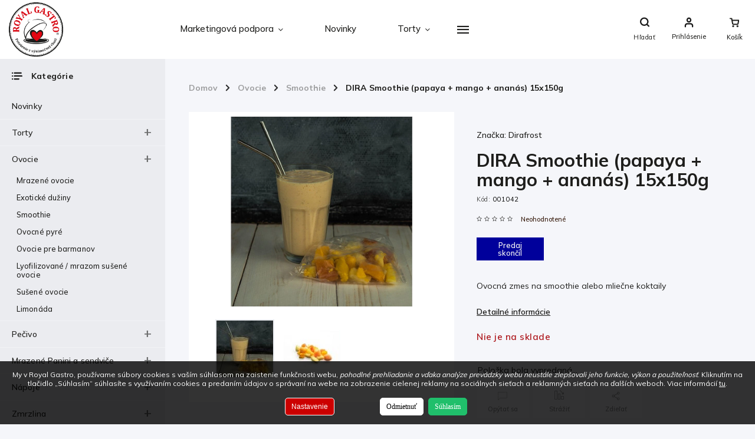

--- FILE ---
content_type: text/html; charset=utf-8
request_url: https://eshop.royalgastro.sk/dira-smoothie--papaya-mango-ananas--15x150g/
body_size: 35206
content:
<!doctype html><html lang="sk" dir="ltr" class="header-background-light external-fonts-loaded"><head><meta charset="utf-8" /><meta name="viewport" content="width=device-width,initial-scale=1" /><title>DIRA Smoothie (papaya + mango + ananás) 15x150g | Predaj - Veľkoobchod | ROYAL GASTRO</title><link rel="preconnect" href="https://cdn.myshoptet.com" /><link rel="dns-prefetch" href="https://cdn.myshoptet.com" /><link rel="preload" href="https://cdn.myshoptet.com/prj/dist/master/cms/libs/jquery/jquery-1.11.3.min.js" as="script" /><script>
dataLayer = [];
dataLayer.push({'shoptet' : {
    "pageType": "productDetail",
    "currency": "EUR",
    "currencyInfo": {
        "decimalSeparator": ",",
        "exchangeRate": 1,
        "priceDecimalPlaces": 2,
        "symbol": "\u20ac",
        "symbolLeft": 1,
        "thousandSeparator": " "
    },
    "language": "sk",
    "projectId": 442236,
    "product": {
        "id": 3192,
        "guid": "887f7154-e9b0-11eb-8d87-3a5aa68a3d78",
        "hasVariants": false,
        "codes": [
            {
                "code": "001042"
            }
        ],
        "code": "001042",
        "name": "DIRA Smoothie (papaya + mango + anan\u00e1s) 15x150g",
        "appendix": "",
        "weight": 2.5,
        "manufacturer": "Dirafrost",
        "manufacturerGuid": "1EF5333F82286FEC985ADA0BA3DED3EE",
        "currentCategory": "Ovocie | Mrazen\u00e9 smoothie",
        "currentCategoryGuid": "d7beb1e8-bba4-11eb-90ab-b8ca3a6a5ac4",
        "defaultCategory": "Ovocie | Mrazen\u00e9 smoothie",
        "defaultCategoryGuid": "d7beb1e8-bba4-11eb-90ab-b8ca3a6a5ac4",
        "currency": "EUR"
    },
    "stocks": [
        {
            "id": "ext",
            "title": "Sklad",
            "isDeliveryPoint": 0,
            "visibleOnEshop": 1
        }
    ],
    "cartInfo": {
        "id": null,
        "freeShipping": false,
        "leftToFreeGift": {
            "formattedPrice": "\u20ac0",
            "priceLeft": 0
        },
        "freeGift": false,
        "leftToFreeShipping": {
            "priceLeft": 90,
            "dependOnRegion": 0,
            "formattedPrice": "\u20ac90"
        },
        "discountCoupon": [],
        "getNoBillingShippingPrice": {
            "withoutVat": 0,
            "vat": 0,
            "withVat": 0
        },
        "cartItems": [],
        "taxMode": "ORDINARY"
    },
    "cart": [],
    "customer": {
        "priceRatio": 1,
        "priceListId": 1,
        "groupId": null,
        "registered": false,
        "mainAccount": false
    }
}});
dataLayer.push({'cookie_consent' : {
    "marketing": "denied",
    "analytics": "denied"
}});
document.addEventListener('DOMContentLoaded', function() {
    shoptet.consent.onAccept(function(agreements) {
        if (agreements.length == 0) {
            return;
        }
        dataLayer.push({
            'cookie_consent' : {
                'marketing' : (agreements.includes(shoptet.config.cookiesConsentOptPersonalisation)
                    ? 'granted' : 'denied'),
                'analytics': (agreements.includes(shoptet.config.cookiesConsentOptAnalytics)
                    ? 'granted' : 'denied')
            },
            'event': 'cookie_consent'
        });
    });
});
</script>
<meta property="og:type" content="website"><meta property="og:site_name" content="eshop.royalgastro.sk"><meta property="og:url" content="https://eshop.royalgastro.sk/dira-smoothie--papaya-mango-ananas--15x150g/"><meta property="og:title" content="DIRA Smoothie (papaya + mango + ananás) 15x150g | Predaj - Veľkoobchod | ROYAL GASTRO"><meta name="author" content="ROYAL GASTRO"><meta name="web_author" content="Shoptet.sk"><meta name="dcterms.rightsHolder" content="eshop.royalgastro.sk"><meta name="robots" content="index,follow"><meta property="og:image" content="https://cdn.myshoptet.com/usr/eshop.royalgastro.sk/user/shop/big/3192_dira-smoothie--papaya-mango-ananas--15x150g.jpg?6735cbf9"><meta property="og:description" content="DIRA Smoothie (papaya + mango + ananás) 15x150g ✔️ distribútor pre kaviarne, bary a reštaurácie ✔️ Veľkoobchodný dodávateľ pre celé Slovensko | Royal Gastro"><meta name="description" content="DIRA Smoothie (papaya + mango + ananás) 15x150g ✔️ distribútor pre kaviarne, bary a reštaurácie ✔️ Veľkoobchodný dodávateľ pre celé Slovensko | Royal Gastro"><style>:root {--color-primary: #42281b;--color-primary-h: 20;--color-primary-s: 42%;--color-primary-l: 18%;--color-primary-hover: #f2e9da;--color-primary-hover-h: 38;--color-primary-hover-s: 48%;--color-primary-hover-l: 90%;--color-secondary: #CC0000;--color-secondary-h: 0;--color-secondary-s: 100%;--color-secondary-l: 40%;--color-secondary-hover: #a90000;--color-secondary-hover-h: 0;--color-secondary-hover-s: 100%;--color-secondary-hover-l: 33%;--color-tertiary: #e87e72;--color-tertiary-h: 6;--color-tertiary-s: 72%;--color-tertiary-l: 68%;--color-tertiary-hover: #e86456;--color-tertiary-hover-h: 6;--color-tertiary-hover-s: 76%;--color-tertiary-hover-l: 62%;--color-header-background: #ffffff;--template-font: "sans-serif";--template-headings-font: "sans-serif";--header-background-url: none;--cookies-notice-background: #F8FAFB;--cookies-notice-color: #252525;--cookies-notice-button-hover: #27263f;--cookies-notice-link-hover: #3b3a5f;--templates-update-management-preview-mode-content: "Náhľad aktualizácií šablóny je aktívny pre váš prehliadač."}</style>
    <script>var shoptet = shoptet || {};</script>
    <script src="https://cdn.myshoptet.com/prj/dist/master/shop/dist/main-3g-header.js.b3b3f48cd33902743054.js"></script>
<!-- User include --><!-- service 786(426) html code header -->
<link rel="preconnect" href="https://fonts.gstatic.com">
<link href="https://fonts.googleapis.com/css2?family=Exo+2:wght@200;400;500;600;700;800&family=Noto+Serif:wght@400;700&family=Nunito:wght@200;300;400;600;700;800&family=Open+Sans:wght@300;400;600;800&family=PT+Sans:wght@400;700&family=Poppins:wght@200;300;400;500;600;700&family=Roboto:wght@300;400;500;700;900&family=Ubuntu:wght@300;400;500;700&display=swap" rel="stylesheet">
<style>
#fb-root {display: none;}
</style>
<link href="https://fonts.googleapis.com/css?family=Poppins:300,400,500,600,700,800&display=swap&subset=latin-ext" rel="stylesheet">
<link href="https://fonts.googleapis.com/css2?family=Open+Sans:wght@300;400;600;700;800&display=swap" rel="stylesheet">
<link href="https://fonts.googleapis.com/css2?family=Mulish:wght@200;300;400;500;600;700;800&display=swap" rel="stylesheet">

<link rel="stylesheet" href="https://cdnjs.cloudflare.com/ajax/libs/twitter-bootstrap/4.4.1/css/bootstrap-grid.min.css?v=000001" />
<link rel="stylesheet" href="https://code.jquery.com/ui/1.12.0/themes/smoothness/jquery-ui.css?v=000001" />
<link rel="stylesheet" href="https://cdn.myshoptet.com/usr/shoptet.tomashlad.eu/user/documents/extras/shoptet-font/font.css"/>
<link rel="stylesheet" href="https://cdn.jsdelivr.net/npm/slick-carousel@1.8.1/slick/slick.css?v=000001" />

<style>
#fb-root {display: none;}
.not-working {background-color: black;color:white;width:100%;height:100%;position:fixed;top:0;left:0;z-index:9999999;text-align:center;padding:50px;}
</style>
<link rel="stylesheet" href="https://cdn.myshoptet.com/usr/shoptet.tomashlad.eu/user/documents/extras/celestin/animate.css?v=000002">
<link rel="stylesheet" href="https://cdn.myshoptet.com/usr/shoptet.tomashlad.eu/user/documents/extras/celestin/screen.css?v0039"/>

<style>

@media only screen and (max-width: 767px) {
.top-navigation-menu {
    display: none !important;
}
}
@media only screen and (max-width: 767px) {
.search-window-visible .search {overflow:visible !important;}
}
.footer-links-icons {display:none;}
.type-detail .shp-tabs-wrapper .basic-description img {
max-width: 100% !important;
height: auto !important;
}
.wrong-template {
    text-align: center;
    padding: 30px;
    background: #000;
    color: #fff;
    font-size: 20px;
    position: fixed;
    width: 100%;
    height: 100%;
    z-index: 99999999;
    top: 0;
    left: 0;
    padding-top: 20vh;
}
.wrong-template span {
    display: block;
    font-size: 15px;
    margin-top: 25px;
    opacity: 0.7;
}
.wrong-template span a {color: #fff; text-decoration: underline;}
body.template-11 .dkLabFavHeaderIconBtn {
    top: 3px;
    text-decoration: none;
}
</style>
<link rel="stylesheet" href="https://cdn.myshoptet.com/usr/shoptet.tomashlad.eu/user/documents/extras/cookies-bar/styles.css?v=5"/>
<style>
.advancedOrder__buttons {display: flex;align-items: center;justify-content: center;}
.advancedOrder__buttons .next-step-back {
line-height: 37px;
    padding: 0 15px;
    min-height: 38px;
    border: 1px solid var(--color-secondary);
    background: transparent;
    color: var(--color-secondary);
    margin-right: 15px;
    font-weight: 500;
    font-size: 14px;
    font-family: 'Mulish', sans-serif;
}
.advancedOrder__buttons .next-step-back:hover {background: #f2f2f2;}
.carousel-inner {min-height:0 !important;}
</style>
<!-- api 498(150) html code header -->
<script async src="https://scripts.luigisbox.com/LBX-235234.js"></script><script type="text/javascript">const isPlpEnabled = sessionStorage.getItem('lbPlpEnabled') === 'true';if (isPlpEnabled) {const style = document.createElement("style");style.type = "text/css";style.id = "lb-plp-style";style.textContent = `body.type-category #content-wrapper,body.type-search #content-wrapper,body.type-category #content,body.type-search #content,body.type-category #content-in,body.type-search #content-in,body.type-category #main-in,body.type-search #main-in {min-height: 100vh;}body.type-category #content-wrapper > *,body.type-search #content-wrapper > *,body.type-category #content > *,body.type-search #content > *,body.type-category #content-in > *,body.type-search #content-in > *,body.type-category #main-in > *,body.type-search #main-in > * {display: none;}`;document.head.appendChild(style);}</script>
<!-- api 709(355) html code header -->
<script>
  const PWJS = {};
</script>

<script src=https://app.productwidgets.cz/pwjs.js></script>



<!-- service 708(354) html code header -->
<link href="https://cdn.myshoptet.com/usr/302565.myshoptet.com/user/documents/assets/gifts/fv-studio-app-gifts.css?25.4.29" rel="stylesheet">
<link href="https://cdn.myshoptet.com/usr/302565.myshoptet.com/user/documents/assets/gifts/fv-studio-app-gifts.Classic.css?25.4.29" rel="stylesheet">

<style>
.ordering-process.id--9 [id~=free-gift-wrapper] ul li:hover,
.ordering-process.id--9 [class~=free-gifts-wrapper] ul li:hover,
.content-window.cart-window [class~=free-gifts-wrapper] ul li:hover {
    border-color: #42281b;
}

.ordering-process.id--9 [id~=free-gift-wrapper] ul li:not(.hidden-colorbox-visible),
.ordering-process.id--9 [class~=free-gifts-wrapper] ul li.active,
.content-window.cart-window [class~=free-gifts-wrapper] ul li.active {
    border-color: #42281b;
    border-width: 2px;
}

.fvstudio-delivery-info-single-gift {
border-color: #42281b;
}

</style>
<!-- project html code header -->
<!-- Tanganica pixel --><script>(function(w,d,s,l,i){w[l]=w[l]||[];w[l].push({'gtm.start':new Date().getTime(),event:'gtm.js'});var f=d.getElementsByTagName(s)[0],j=d.createElement(s),dl=l!='dataLayer'?'&l='+l:'';j.async=true;j.src='https://www.googletagmanager.com/gtm.js?id='+i+dl;f.parentNode.insertBefore(j,f);})(window,document,'script','dataLayer','GTM-TRS5RSN');</script><!-- End Tanganica pixel -->

<!--fav icony-->
<link rel="apple-touch-icon" sizes="57x57" href="/user/documents/apple-touch-icon-57x57.png">
<link rel="apple-touch-icon" sizes="60x60" href="/user/documents/apple-touch-icon-60x60.png">
<link rel="apple-touch-icon" sizes="72x72" href="/user/documents/apple-touch-icon-72x72.png">
<link rel="apple-touch-icon" sizes="76x76" href="/user/documents/apple-touch-icon-76x76.png">
<link rel="apple-touch-icon" sizes="114x114" href="/user/documents/apple-touch-icon-114x114.png">
<link rel="apple-touch-icon" sizes="120x120" href="/user/documents/apple-touch-icon-120x120.png">
<link rel="apple-touch-icon" sizes="144x144" href="/user/documents/apple-touch-icon-144x144.png">
<link rel="apple-touch-icon" sizes="152x152" href="/user/documents/apple-touch-icon-152x152.png">
<link rel="apple-touch-icon" sizes="180x180" href="/user/documents/apple-touch-icon-180x180.png">
<link rel="icon" type="image/png" sizes="32x32" href="/user/documents/favicon-32x32.png">
<link rel="icon" type="image/png" sizes="192x192" href="/user/documents/android-chrome-192x192.png">
<link rel="icon" type="image/png" sizes="16x16" href="/user/documents/favicon-16x16.png">
<link rel="manifest" href="/user/documents/site.webmanifest">
<link rel="mask-icon" href="/user/documents/safari-pinned-tab.svg" color="#000000">
<link rel="shortcut icon" href="/user/documents/favicon.ico">
<meta name="apple-mobile-web-app-title" content="Royal Gastro">
<meta name="application-name" content="Royal Gastro">
<meta name="msapplication-TileColor" content="#ffffff">
<meta name="msapplication-TileImage" content="/user/documents/mstile-144x144.png">
<meta name="msapplication-config" content="/user/documents/browserconfig.xml">
<meta name="theme-color" content="#ffffff">


<!--oddialenie nacitavania scriptov --> 
<script src="https://connect.facebook.net/sk_SK/sdk.js?hash=d0ee4c287a8d90d060d01091f364854e" type="text/javascript" async></script>
<script src="https://www.googletagmanager.com/gtag/js?id=AW-988424050&l=dataLayer&cx=c" type="text/javascript" async></script>
<script src="https://connect.facebook.net/sk_SK/sdk.js?hash=616c0bdec57fa769a69d39538b90a391" type="text/javascript" async></script>
<script src="https://cdn.foxentry.cz/lib" type="text/javascript" async></script>
<script src="https://connect.facebook.net/sk_SK/sdk.js?hash=cbeb0f5e490ecf0615a9212ae4d25af9" type="text/javascript" async></script> 
<script src="https://cdn.myshoptet.com/usr/shoptet.tomashlad.eu/user/documents/extras/celestin/animate.css?v=000001" type="text/javascript" async></script>
<script src="https://cdn.myshoptet.com/usr/shoptet.tomashlad.eu/user/documents/extras/celestin/screen.css?v000000070" type="text/javascript" async></script> 




<link rel="stylesheet" href="https://cdn.myshoptet.com/usr/shoptet.tomashlad.eu/user/documents/extras/celestin/light-mode.css?v09">
<script src="https://cdn.myshoptet.com/usr/shoptet.tomashlad.eu/user/documents/extras/celestin/dynamicke-bannery.js"></script>
<script>
   var hpCategoriesUrl = 'hp-kategorie'; 
</script>

<meta name="facebook-domain-verification" content="ozyq4489d3zmuqwkamfhk7147cga10" />

<script type="text/javascript">
(function(sm,a,rt,e,ma,il,i,ng){a._se=a._se||[];for(ng=0;ng<ma.length;ng++){i=sm.createElement(rt);
il=sm.getElementsByTagName(rt)[0];i.async=1;i.src=e+ma[ng]+'.js';il.parentNode.insertBefore(i,il);}})
(document,window,'script','https://app.smartemailing.cz/js/tracking/',['tracker']);
_se.push(['init', '295c855e-88ac-11e6-898c-002590a1e8b2' ]);
// smartmailing trackovanie...
</script>



<style>
/*Farba ceny s DPH*/
.p-detail .price-line .price-additional {
  opacity: 0.9;}
/*benefity priehladnost*/
.benefits-banners-line .benefit-banner .desc-box p,
.detail-benefits .benefit-banner .desc-box p {
  color: #fff;
  font-size: 1.15em;
  margin: 0;
  letter-spacing: 0.5px;
  opacity: 1;}
/*farba /ks v detaile*/
.p-detail .price-line .price-final .pr-list-unit {
  color: #595959;}
/*kod v detaile produktu*/
  .p-detail .p-code {
  color: #000000; }
/*farba vo foltroch*/
#filters .filter-section label.disabled {
    cursor: not-allowed;
    opacity: 0.80;}

.filter-section .filter-count {
  color: #000;}
/*otaznik pri filtroch*/
.question-tooltip {
  background: var(--color-secondary);
  float: left;}
/*farba tlacitka zrusit filtre*/
#filters #clear-filters a {
    background: #CC0000;}
/* Odstránenie farby pred kliknutim z caruselu*/
#carousel .extended-banner-texts {
  background: #29487d00;}
/* farba kodu karty */
.products-block.products .product .p-code {
  color: #000000; } 
/* priehladnost cena s dph*/
.products-block.products .product .prices .price-additional {
  opacity: 0.8;}
/* zlava cerveny kruzok pri produktoch*/ 
.p-image-wrapper .flags-extra .flag.flag.flag-discount,
.flags-extra .flag.flag.flag-discount {
  color: #fff;
  background: #cc0000 !important;}
  .flags-extra .flag {
  font-size: 15px;}
.flags.flags-extra .flag {
height: 75px;
width: 75px;
  border-radius: 50px !important;}
.flags.flags-extra .flag span {
  color: #fff;}
  .products-block.products .product .flags.flags-extra .flag.flag-discount .price-save {
  font-size: 1.2em;
  font-weight: 1000;
}
/*hrubka rozvozne linky..*/
footer ul li a {
  color: #ccc !important;
  font-weight: 700;}
  body footer ul li a {
    color: #000000 !important;}
/* farba stitku akcia */
.flags .flag.flag-action {
  background: #FFF700 !important;
  color: #000000;}
  /* farba stitku novinka */
.flags .flag.flag-new {
  background: #00275b !important;
  color: #ffffff;}
  /*spodne menu */
@media only screen and (max-width: 767px) {
  footer a {
    margin-bottom: 15px;}
  /*posuvniky na hl strane pre mobil*/
  @media only screen and (max-width: 992px) {
  .slick-slider .slick-arrow { 
    width: 48px;
    height: 48px; } }
    /*velkost textu popisu na mobile*/
 @media only screen and (max-width: 480px) {   
.type-category .products.products-block .product .p .p-desc {
    font-size: 13px;
  }} 
  /*farba vo filtry*/
  .filter-section .filter-count {
  display: inline-block;
  color: #000;}
  /*tlacitko do kosika na mobila farba, box+odsadenie z prava*/
  .type-category .products.products-block .product button, .type-category .products.products-block .product .btn {
    height: 40px;
    min-height: 40px;
    min-width: 110px;
    text-transform: none;
    letter-spacing: 0px;
    float: right;
    font-style: ;
    font-variant-ligatures: ;
    font-variant-caps: ;
    font-variant-numeric: ;
    font-variant-east-asian: ;
    font-weight: ;
    font-stretch: ;
    line-height: ;
    font-family: ;
    font-size: 1em;
    color: rgb(255, 255, 255) !important;
    background: var(--color-secondary);
    margin: 0px auto;
    border-radius: 0px;
    padding: 0px;
    margin-right: 10px;
}
/*posunutie textu podkategorie vyssie mobil*/
.subcategories.with-image li a .text {
  padding-bottom: 2px;}
</style>



<!-- /User include --><link rel="canonical" href="https://eshop.royalgastro.sk/dira-smoothie--papaya-mango-ananas--15x150g/" />    <!-- Global site tag (gtag.js) - Google Analytics -->
    <script async src="https://www.googletagmanager.com/gtag/js?id=G-CH6J2WGJ1E"></script>
    <script>
        
        window.dataLayer = window.dataLayer || [];
        function gtag(){dataLayer.push(arguments);}
        

                    console.debug('default consent data');

            gtag('consent', 'default', {"ad_storage":"denied","analytics_storage":"denied","ad_user_data":"denied","ad_personalization":"denied","wait_for_update":500});
            dataLayer.push({
                'event': 'default_consent'
            });
        
        gtag('js', new Date());

                gtag('config', 'UA-83536731-1', { 'groups': "UA" });
        
                gtag('config', 'G-CH6J2WGJ1E', {"groups":"GA4","send_page_view":false,"content_group":"productDetail","currency":"EUR","page_language":"sk"});
        
                gtag('config', 'AW-988424050');
        
        
        
        
        
                    gtag('event', 'page_view', {"send_to":"GA4","page_language":"sk","content_group":"productDetail","currency":"EUR"});
        
                gtag('set', 'currency', 'EUR');

        gtag('event', 'view_item', {
            "send_to": "UA",
            "items": [
                {
                    "id": "001042",
                    "name": "DIRA Smoothie (papaya + mango + anan\u00e1s) 15x150g",
                    "category": "Ovocie \/ Mrazen\u00e9 smoothie",
                                        "brand": "Dirafrost",
                                                            "price": 15.5
                }
            ]
        });
        
        
        
        
        
                    gtag('event', 'view_item', {"send_to":"GA4","page_language":"sk","content_group":"productDetail","items":[{"item_id":"001042","item_name":"DIRA Smoothie (papaya + mango + anan\u00e1s) 15x150g","item_brand":"Dirafrost","item_category":"Ovocie","item_category2":"Mrazen\u00e9 smoothie","quantity":1,"index":0}]});
        
        
        
        
        
        
        
        document.addEventListener('DOMContentLoaded', function() {
            if (typeof shoptet.tracking !== 'undefined') {
                for (var id in shoptet.tracking.bannersList) {
                    gtag('event', 'view_promotion', {
                        "send_to": "UA",
                        "promotions": [
                            {
                                "id": shoptet.tracking.bannersList[id].id,
                                "name": shoptet.tracking.bannersList[id].name,
                                "position": shoptet.tracking.bannersList[id].position
                            }
                        ]
                    });
                }
            }

            shoptet.consent.onAccept(function(agreements) {
                if (agreements.length !== 0) {
                    console.debug('gtag consent accept');
                    var gtagConsentPayload =  {
                        'ad_storage': agreements.includes(shoptet.config.cookiesConsentOptPersonalisation)
                            ? 'granted' : 'denied',
                        'analytics_storage': agreements.includes(shoptet.config.cookiesConsentOptAnalytics)
                            ? 'granted' : 'denied',
                                                                                                'ad_user_data': agreements.includes(shoptet.config.cookiesConsentOptPersonalisation)
                            ? 'granted' : 'denied',
                        'ad_personalization': agreements.includes(shoptet.config.cookiesConsentOptPersonalisation)
                            ? 'granted' : 'denied',
                        };
                    console.debug('update consent data', gtagConsentPayload);
                    gtag('consent', 'update', gtagConsentPayload);
                    dataLayer.push(
                        { 'event': 'update_consent' }
                    );
                }
            });
        });
    </script>
</head><body class="desktop id-1083 in-smoothie template-11 type-product type-detail multiple-columns-body columns-mobile-2 columns-3 blank-mode blank-mode-css ums_a11y_category_page--on ums_discussion_rating_forms--off ums_a11y_pagination--on mobile-header-version-0">
        <div id="fb-root"></div>
        <script>
            window.fbAsyncInit = function() {
                FB.init({
//                    appId            : 'your-app-id',
                    autoLogAppEvents : true,
                    xfbml            : true,
                    version          : 'v19.0'
                });
            };
        </script>
        <script async defer crossorigin="anonymous" src="https://connect.facebook.net/sk_SK/sdk.js"></script>    <div class="siteCookies siteCookies--bottom siteCookies--light js-siteCookies" role="dialog" data-testid="cookiesPopup" data-nosnippet>
        <div class="siteCookies__form">
            <div class="siteCookies__content">
                <div class="siteCookies__text">
                    <span>My v Royal Gastro, používame súbory cookies s vaším súhlasom na zaistenie funkčnosti webu, <em>pohodlné prehliadanie a vďaka analýze prevádzky webu neustále zlepšovali jeho funkcie, výkon a použiteľnosť</em>. Kliknutím na tlačidlo „Súhlasím“ súhlasíte s využívaním cookies a predaním údajov o správaní na webe na zobrazenie cielenej reklamy na sociálnych sieťach a reklamných sieťach na ďalších weboch. </span>Viac informácií <a href="/podmienky-ochrany-osobnych-udajov/" target="\" _blank="" rel="\" noreferrer="">tu</a>.
                </div>
                <p class="siteCookies__links">
                    <button class="siteCookies__link js-cookies-settings" aria-label="Nastavenia cookies" data-testid="cookiesSettings">Nastavenie</button>
                </p>
            </div>
            <div class="siteCookies__buttonWrap">
                                    <button class="siteCookies__button js-cookiesConsentSubmit" value="reject" aria-label="Odmietnuť cookies" data-testid="buttonCookiesReject">Odmietnuť</button>
                                <button class="siteCookies__button js-cookiesConsentSubmit" value="all" aria-label="Prijať cookies" data-testid="buttonCookiesAccept">Súhlasím</button>
            </div>
        </div>
        <script>
            document.addEventListener("DOMContentLoaded", () => {
                const siteCookies = document.querySelector('.js-siteCookies');
                document.addEventListener("scroll", shoptet.common.throttle(() => {
                    const st = document.documentElement.scrollTop;
                    if (st > 1) {
                        siteCookies.classList.add('siteCookies--scrolled');
                    } else {
                        siteCookies.classList.remove('siteCookies--scrolled');
                    }
                }, 100));
            });
        </script>
    </div>
<a href="#content" class="skip-link sr-only">Prejsť na obsah</a><div class="overall-wrapper"><div class="user-action"><div class="container"><div class="user-action-in"><div class="user-action-login popup-widget login-widget"><div class="popup-widget-inner"><h2>Prihlásenie k vášmu účtu</h2><div id="customerLogin"><form action="/action/Customer/Login/" method="post" id="formLoginIncluded" class="csrf-enabled" data-testid="formLogin"><input type="hidden" name="referer" value="" /><div class="form-group"><div class="input-wrapper email js-validated-element-wrapper no-label"><input type="email" name="email" class="form-control" placeholder="E-mailová adresa (napr. jan@novak.sk)" data-testid="inputEmail" autocomplete="email" required /></div></div><div class="form-group"><div class="input-wrapper password js-validated-element-wrapper no-label"><input type="password" name="password" class="form-control" placeholder="Heslo" data-testid="inputPassword" autocomplete="current-password" required /><span class="no-display">Nemôžete vyplniť toto pole</span><input type="text" name="surname" value="" class="no-display" /></div></div><div class="form-group"><div class="login-wrapper"><button type="submit" class="btn btn-secondary btn-text btn-login" data-testid="buttonSubmit">Prihlásiť sa</button><div class="password-helper"><a href="/registracia/" data-testid="signup" rel="nofollow">Nová registrácia</a><a href="/klient/zabudnute-heslo/" rel="nofollow">Zabudnuté heslo</a></div></div></div></form>
</div></div></div>
    <div id="cart-widget" class="user-action-cart popup-widget cart-widget loader-wrapper" data-testid="popupCartWidget" role="dialog" aria-hidden="true"><div class="popup-widget-inner cart-widget-inner place-cart-here"><div class="loader-overlay"><div class="loader"></div></div></div><div class="cart-widget-button"><a href="/kosik/" class="btn btn-conversion" id="continue-order-button" rel="nofollow" data-testid="buttonNextStep">Pokračovať do košíka</a></div></div></div>
</div></div><div class="top-navigation-bar" data-testid="topNavigationBar">

    <div class="container">

        <div class="top-navigation-contacts">
            <strong>Zákaznícka podpora:</strong><a class="project-phone project-phone-info" role="text" aria-label="Telefón: (Po - Pi 8:00 - 17:00) +421 908 111 501"><span aria-hidden="true">(Po - Pi 8:00 - 17:00) +421 908 111 501</span></a><a href="mailto:objednavky@royalgastro.sk" class="project-email" data-testid="contactboxEmail"><span>objednavky@royalgastro.sk</span></a>        </div>

                            <div class="top-navigation-menu">
                <div class="top-navigation-menu-trigger"></div>
                <ul class="top-navigation-bar-menu">
                                            <li class="top-navigation-menu-item-958">
                            <a href="/o-nas/">O nás</a>
                        </li>
                                            <li class="top-navigation-menu-item-27">
                            <a href="/ako-nakupovat/">Ako nakupovať</a>
                        </li>
                                            <li class="top-navigation-menu-item-967">
                            <a href="/rozvozne-linky/">Rozvozné Linky</a>
                        </li>
                                            <li class="top-navigation-menu-item-39">
                            <a href="/obchodne-podmienky/">Obchodné podmienky</a>
                        </li>
                                            <li class="top-navigation-menu-item-691">
                            <a href="/podmienky-ochrany-osobnych-udajov/">Podmienky ochrany osobných údajov</a>
                        </li>
                                            <li class="top-navigation-menu-item-1410">
                            <a href="/reklamacie/">Reklamačný formulár</a>
                        </li>
                                            <li class="top-navigation-menu-item-29">
                            <a href="/kontakty/">Kontakty</a>
                        </li>
                                    </ul>
                <ul class="top-navigation-bar-menu-helper"></ul>
            </div>
        
        <div class="top-navigation-tools top-navigation-tools--language">
            <div class="responsive-tools">
                <a href="#" class="toggle-window" data-target="search" aria-label="Hľadať" data-testid="linkSearchIcon"></a>
                                                            <a href="#" class="toggle-window" data-target="login"></a>
                                                    <a href="#" class="toggle-window" data-target="navigation" aria-label="Menu" data-testid="hamburgerMenu"></a>
            </div>
                        <a href="/login/?backTo=%2Fdira-smoothie--papaya-mango-ananas--15x150g%2F" class="top-nav-button top-nav-button-login primary login toggle-window" data-target="login" data-testid="signin" rel="nofollow"><span>Prihlásenie</span></a>        </div>

    </div>

</div>
<header id="header"><div class="container navigation-wrapper">
    <div class="header-top">
        <div class="site-name-wrapper">
            <div class="site-name"><a href="/" data-testid="linkWebsiteLogo"><img src="https://cdn.myshoptet.com/usr/eshop.royalgastro.sk/user/logos/logo_royalgastro-r-web-1.png" alt="ROYAL GASTRO" fetchpriority="low" /></a></div>        </div>
        <div class="search" itemscope itemtype="https://schema.org/WebSite">
            <meta itemprop="headline" content="Mrazené smoothie"/><meta itemprop="url" content="https://eshop.royalgastro.sk"/><meta itemprop="text" content="DIRA Smoothie (papaya + mango + ananás) 15x150g ✔️ distribútor pre kaviarne, bary a reštaurácie ✔️ Veľkoobchodný dodávateľ pre celé Slovensko | Royal Gastro"/>            <form action="/action/ProductSearch/prepareString/" method="post"
    id="formSearchForm" class="search-form compact-form js-search-main"
    itemprop="potentialAction" itemscope itemtype="https://schema.org/SearchAction" data-testid="searchForm">
    <fieldset>
        <meta itemprop="target"
            content="https://eshop.royalgastro.sk/vyhladavanie/?string={string}"/>
        <input type="hidden" name="language" value="sk"/>
        
            
<input
    type="search"
    name="string"
        class="query-input form-control search-input js-search-input"
    placeholder="Napíšte, čo hľadáte"
    autocomplete="off"
    required
    itemprop="query-input"
    aria-label="Hľadať"
    data-testid="searchInput"
>
            <button type="submit" class="btn btn-default" data-testid="searchBtn">Hľadať</button>
        
    </fieldset>
</form>
        </div>
        <div class="navigation-buttons">
                
    <a href="/kosik/" class="btn btn-icon toggle-window cart-count" data-target="cart" data-hover="true" data-redirect="true" data-testid="headerCart" rel="nofollow" aria-haspopup="dialog" aria-expanded="false" aria-controls="cart-widget">
        
                <span class="sr-only">Nákupný košík</span>
        
            <span class="cart-price visible-lg-inline-block" data-testid="headerCartPrice">
                                    Prázdny košík                            </span>
        
    
            </a>
        </div>
    </div>
    <nav id="navigation" aria-label="Hlavné menu" data-collapsible="true"><div class="navigation-in menu"><ul class="menu-level-1" role="menubar" data-testid="headerMenuItems"><li class="menu-item-1599 ext" role="none"><a href="/marketingova-podpora/" data-testid="headerMenuItem" role="menuitem" aria-haspopup="true" aria-expanded="false"><b>Marketingová podpora</b><span class="submenu-arrow"></span></a><ul class="menu-level-2" aria-label="Marketingová podpora" tabindex="-1" role="menu"><li class="" role="none"><a href="/marketingova-podpora/tlaciva-na-podporu-predaja/" class="menu-image" data-testid="headerMenuItem" tabindex="-1" aria-hidden="true"><img src="data:image/svg+xml,%3Csvg%20width%3D%22140%22%20height%3D%22100%22%20xmlns%3D%22http%3A%2F%2Fwww.w3.org%2F2000%2Fsvg%22%3E%3C%2Fsvg%3E" alt="" aria-hidden="true" width="140" height="100"  data-src="https://cdn.myshoptet.com/usr/eshop.royalgastro.sk/user/articles/images/menu-na-st__l-let__k.jpg" fetchpriority="low" /></a><div><a href="/marketingova-podpora/tlaciva-na-podporu-predaja/" data-testid="headerMenuItem" role="menuitem"><span>Tlačivá na podporu predaja pre vaše prevádzky</span></a>
                        </div></li><li class="" role="none"><a href="/marketingova-podpora/prenajom-chladiacich-vitrin-pre-horeca/" class="menu-image" data-testid="headerMenuItem" tabindex="-1" aria-hidden="true"><img src="data:image/svg+xml,%3Csvg%20width%3D%22140%22%20height%3D%22100%22%20xmlns%3D%22http%3A%2F%2Fwww.w3.org%2F2000%2Fsvg%22%3E%3C%2Fsvg%3E" alt="" aria-hidden="true" width="140" height="100"  data-src="https://cdn.myshoptet.com/usr/eshop.royalgastro.sk/user/articles/images/chladiaca-vitr__na-na-kol____e.jpg" fetchpriority="low" /></a><div><a href="/marketingova-podpora/prenajom-chladiacich-vitrin-pre-horeca/" data-testid="headerMenuItem" role="menuitem"><span>Prenájom chladiacich vitrín pre kaviarne, reštaurácie a HORECA prevádzky</span></a>
                        </div></li><li class="" role="none"><a href="/marketingova-podpora/prenajom-kavovarov-pre-kaviarne-a-firmy/" class="menu-image" data-testid="headerMenuItem" tabindex="-1" aria-hidden="true"><img src="data:image/svg+xml,%3Csvg%20width%3D%22140%22%20height%3D%22100%22%20xmlns%3D%22http%3A%2F%2Fwww.w3.org%2F2000%2Fsvg%22%3E%3C%2Fsvg%3E" alt="" aria-hidden="true" width="140" height="100"  data-src="https://cdn.myshoptet.com/usr/eshop.royalgastro.sk/user/articles/images/astoria-tanya-saeuniverzal-kavovar-na-prenajom.jpg" fetchpriority="low" /></a><div><a href="/marketingova-podpora/prenajom-kavovarov-pre-kaviarne-a-firmy/" data-testid="headerMenuItem" role="menuitem"><span>Prenájom kávovarov pre kaviarne a firmy</span></a>
                        </div></li></ul></li>
<li class="menu-item-1398" role="none"><a href="/nase-novinky/" data-testid="headerMenuItem" role="menuitem" aria-expanded="false"><b>Novinky</b></a></li>
<li class="menu-item-1155 ext" role="none"><a href="/torty/" data-testid="headerMenuItem" role="menuitem" aria-haspopup="true" aria-expanded="false"><b>Torty</b><span class="submenu-arrow"></span></a><ul class="menu-level-2" aria-label="Torty" tabindex="-1" role="menu"><li class="menu-item-1879" role="none"><a href="/torta-tyzdna/" class="menu-image" data-testid="headerMenuItem" tabindex="-1" aria-hidden="true"><img src="data:image/svg+xml,%3Csvg%20width%3D%22140%22%20height%3D%22100%22%20xmlns%3D%22http%3A%2F%2Fwww.w3.org%2F2000%2Fsvg%22%3E%3C%2Fsvg%3E" alt="" aria-hidden="true" width="140" height="100"  data-src="https://cdn.myshoptet.com/prj/dist/master/cms/templates/frontend_templates/00/img/folder.svg" fetchpriority="low" /></a><div><a href="/torta-tyzdna/" data-testid="headerMenuItem" role="menuitem"><span>Torta týždňa</span></a>
                        </div></li><li class="menu-item-880" role="none"><a href="/cokoladove-torty/" class="menu-image" data-testid="headerMenuItem" tabindex="-1" aria-hidden="true"><img src="data:image/svg+xml,%3Csvg%20width%3D%22140%22%20height%3D%22100%22%20xmlns%3D%22http%3A%2F%2Fwww.w3.org%2F2000%2Fsvg%22%3E%3C%2Fsvg%3E" alt="" aria-hidden="true" width="140" height="100"  data-src="https://cdn.myshoptet.com/usr/eshop.royalgastro.sk/user/categories/thumb/__okol__dov___torta.jpg" fetchpriority="low" /></a><div><a href="/cokoladove-torty/" data-testid="headerMenuItem" role="menuitem"><span>Čokoládové torty</span></a>
                        </div></li><li class="menu-item-883" role="none"><a href="/ovocne-torty/" class="menu-image" data-testid="headerMenuItem" tabindex="-1" aria-hidden="true"><img src="data:image/svg+xml,%3Csvg%20width%3D%22140%22%20height%3D%22100%22%20xmlns%3D%22http%3A%2F%2Fwww.w3.org%2F2000%2Fsvg%22%3E%3C%2Fsvg%3E" alt="" aria-hidden="true" width="140" height="100"  data-src="https://cdn.myshoptet.com/usr/eshop.royalgastro.sk/user/categories/thumb/ovocna_torta.jpg" fetchpriority="low" /></a><div><a href="/ovocne-torty/" data-testid="headerMenuItem" role="menuitem"><span>Ovocné torty</span></a>
                        </div></li><li class="menu-item-889" role="none"><a href="/cheesecake/" class="menu-image" data-testid="headerMenuItem" tabindex="-1" aria-hidden="true"><img src="data:image/svg+xml,%3Csvg%20width%3D%22140%22%20height%3D%22100%22%20xmlns%3D%22http%3A%2F%2Fwww.w3.org%2F2000%2Fsvg%22%3E%3C%2Fsvg%3E" alt="" aria-hidden="true" width="140" height="100"  data-src="https://cdn.myshoptet.com/usr/eshop.royalgastro.sk/user/categories/thumb/chesecake.jpg" fetchpriority="low" /></a><div><a href="/cheesecake/" data-testid="headerMenuItem" role="menuitem"><span>Cheesecake</span></a>
                        </div></li><li class="menu-item-1074" role="none"><a href="/moderne-a-klasicke-torty/" class="menu-image" data-testid="headerMenuItem" tabindex="-1" aria-hidden="true"><img src="data:image/svg+xml,%3Csvg%20width%3D%22140%22%20height%3D%22100%22%20xmlns%3D%22http%3A%2F%2Fwww.w3.org%2F2000%2Fsvg%22%3E%3C%2Fsvg%3E" alt="" aria-hidden="true" width="140" height="100"  data-src="https://cdn.myshoptet.com/usr/eshop.royalgastro.sk/user/categories/thumb/moderna_torta.jpg" fetchpriority="low" /></a><div><a href="/moderne-a-klasicke-torty/" data-testid="headerMenuItem" role="menuitem"><span>Moderné a klasické torty</span></a>
                        </div></li><li class="menu-item-892" role="none"><a href="/bezlepkove-torty/" class="menu-image" data-testid="headerMenuItem" tabindex="-1" aria-hidden="true"><img src="data:image/svg+xml,%3Csvg%20width%3D%22140%22%20height%3D%22100%22%20xmlns%3D%22http%3A%2F%2Fwww.w3.org%2F2000%2Fsvg%22%3E%3C%2Fsvg%3E" alt="" aria-hidden="true" width="140" height="100"  data-src="https://cdn.myshoptet.com/usr/eshop.royalgastro.sk/user/categories/thumb/bezlepkova_torta.jpg" fetchpriority="low" /></a><div><a href="/bezlepkove-torty/" data-testid="headerMenuItem" role="menuitem"><span>Bezlepkové torty</span></a>
                        </div></li><li class="menu-item-898" role="none"><a href="/raw-torty-a-dezerty/" class="menu-image" data-testid="headerMenuItem" tabindex="-1" aria-hidden="true"><img src="data:image/svg+xml,%3Csvg%20width%3D%22140%22%20height%3D%22100%22%20xmlns%3D%22http%3A%2F%2Fwww.w3.org%2F2000%2Fsvg%22%3E%3C%2Fsvg%3E" alt="" aria-hidden="true" width="140" height="100"  data-src="https://cdn.myshoptet.com/usr/eshop.royalgastro.sk/user/categories/thumb/raw_mix_1_1.jpg" fetchpriority="low" /></a><div><a href="/raw-torty-a-dezerty/" data-testid="headerMenuItem" role="menuitem"><span>RAW a Vegán torty a koláče</span></a>
                        </div></li><li class="menu-item-895" role="none"><a href="/mini-dezerty/" class="menu-image" data-testid="headerMenuItem" tabindex="-1" aria-hidden="true"><img src="data:image/svg+xml,%3Csvg%20width%3D%22140%22%20height%3D%22100%22%20xmlns%3D%22http%3A%2F%2Fwww.w3.org%2F2000%2Fsvg%22%3E%3C%2Fsvg%3E" alt="" aria-hidden="true" width="140" height="100"  data-src="https://cdn.myshoptet.com/usr/eshop.royalgastro.sk/user/categories/thumb/olajos.jpg" fetchpriority="low" /></a><div><a href="/mini-dezerty/" data-testid="headerMenuItem" role="menuitem"><span>Mini dezerty</span></a>
                        </div></li><li class="menu-item-1077" role="none"><a href="/rezy-a-dezerty/" class="menu-image" data-testid="headerMenuItem" tabindex="-1" aria-hidden="true"><img src="data:image/svg+xml,%3Csvg%20width%3D%22140%22%20height%3D%22100%22%20xmlns%3D%22http%3A%2F%2Fwww.w3.org%2F2000%2Fsvg%22%3E%3C%2Fsvg%3E" alt="" aria-hidden="true" width="140" height="100"  data-src="https://cdn.myshoptet.com/usr/eshop.royalgastro.sk/user/categories/thumb/rezy.jpg" fetchpriority="low" /></a><div><a href="/rezy-a-dezerty/" data-testid="headerMenuItem" role="menuitem"><span>Rezy</span></a>
                        </div></li><li class="menu-item-1416" role="none"><a href="/prislusenstvo-k-trotam/" class="menu-image" data-testid="headerMenuItem" tabindex="-1" aria-hidden="true"><img src="data:image/svg+xml,%3Csvg%20width%3D%22140%22%20height%3D%22100%22%20xmlns%3D%22http%3A%2F%2Fwww.w3.org%2F2000%2Fsvg%22%3E%3C%2Fsvg%3E" alt="" aria-hidden="true" width="140" height="100"  data-src="https://cdn.myshoptet.com/usr/eshop.royalgastro.sk/user/categories/thumb/1335_stojan-na-cenovku.jpg" fetchpriority="low" /></a><div><a href="/prislusenstvo-k-trotam/" data-testid="headerMenuItem" role="menuitem"><span>Príslušenstvo k tortám</span></a>
                        </div></li></ul></li>
<li class="menu-item-1164 ext" role="none"><a href="/mrazene-ovocie-2/" data-testid="headerMenuItem" role="menuitem" aria-haspopup="true" aria-expanded="false"><b>Ovocie</b><span class="submenu-arrow"></span></a><ul class="menu-level-2" aria-label="Ovocie" tabindex="-1" role="menu"><li class="menu-item-1080" role="none"><a href="/ovocie/" class="menu-image" data-testid="headerMenuItem" tabindex="-1" aria-hidden="true"><img src="data:image/svg+xml,%3Csvg%20width%3D%22140%22%20height%3D%22100%22%20xmlns%3D%22http%3A%2F%2Fwww.w3.org%2F2000%2Fsvg%22%3E%3C%2Fsvg%3E" alt="" aria-hidden="true" width="140" height="100"  data-src="https://cdn.myshoptet.com/usr/eshop.royalgastro.sk/user/categories/thumb/dsc00270-recovered.jpg" fetchpriority="low" /></a><div><a href="/ovocie/" data-testid="headerMenuItem" role="menuitem"><span>Mrazené ovocie</span></a>
                        </div></li><li class="menu-item-1086" role="none"><a href="/exoticke-duziny-2/" class="menu-image" data-testid="headerMenuItem" tabindex="-1" aria-hidden="true"><img src="data:image/svg+xml,%3Csvg%20width%3D%22140%22%20height%3D%22100%22%20xmlns%3D%22http%3A%2F%2Fwww.w3.org%2F2000%2Fsvg%22%3E%3C%2Fsvg%3E" alt="" aria-hidden="true" width="140" height="100"  data-src="https://cdn.myshoptet.com/usr/eshop.royalgastro.sk/user/categories/thumb/mango-ovocie.png" fetchpriority="low" /></a><div><a href="/exoticke-duziny-2/" data-testid="headerMenuItem" role="menuitem"><span>Exotické dužiny</span></a>
                        </div></li><li class="menu-item-1083 active" role="none"><a href="/smoothie/" class="menu-image" data-testid="headerMenuItem" tabindex="-1" aria-hidden="true"><img src="data:image/svg+xml,%3Csvg%20width%3D%22140%22%20height%3D%22100%22%20xmlns%3D%22http%3A%2F%2Fwww.w3.org%2F2000%2Fsvg%22%3E%3C%2Fsvg%3E" alt="" aria-hidden="true" width="140" height="100"  data-src="https://cdn.myshoptet.com/usr/eshop.royalgastro.sk/user/categories/thumb/fruties6.png" fetchpriority="low" /></a><div><a href="/smoothie/" data-testid="headerMenuItem" role="menuitem"><span>Smoothie</span></a>
                        </div></li><li class="menu-item-1089" role="none"><a href="/dzus-a-pyre/" class="menu-image" data-testid="headerMenuItem" tabindex="-1" aria-hidden="true"><img src="data:image/svg+xml,%3Csvg%20width%3D%22140%22%20height%3D%22100%22%20xmlns%3D%22http%3A%2F%2Fwww.w3.org%2F2000%2Fsvg%22%3E%3C%2Fsvg%3E" alt="" aria-hidden="true" width="140" height="100"  data-src="https://cdn.myshoptet.com/usr/eshop.royalgastro.sk/user/categories/thumb/dira-pyr__-mini.jpg" fetchpriority="low" /></a><div><a href="/dzus-a-pyre/" data-testid="headerMenuItem" role="menuitem"><span>Ovocné pyré</span></a>
                        </div></li><li class="menu-item-1479" role="none"><a href="/ovocie-pre-barmanov/" class="menu-image" data-testid="headerMenuItem" tabindex="-1" aria-hidden="true"><img src="data:image/svg+xml,%3Csvg%20width%3D%22140%22%20height%3D%22100%22%20xmlns%3D%22http%3A%2F%2Fwww.w3.org%2F2000%2Fsvg%22%3E%3C%2Fsvg%3E" alt="" aria-hidden="true" width="140" height="100"  data-src="https://cdn.myshoptet.com/usr/eshop.royalgastro.sk/user/categories/thumb/miniatura_porciovane_ovocie.jpg" fetchpriority="low" /></a><div><a href="/ovocie-pre-barmanov/" data-testid="headerMenuItem" role="menuitem"><span>Ovocie pre barmanov</span></a>
                        </div></li><li class="menu-item-1269" role="none"><a href="/mrazom-susene-ovocie/" class="menu-image" data-testid="headerMenuItem" tabindex="-1" aria-hidden="true"><img src="data:image/svg+xml,%3Csvg%20width%3D%22140%22%20height%3D%22100%22%20xmlns%3D%22http%3A%2F%2Fwww.w3.org%2F2000%2Fsvg%22%3E%3C%2Fsvg%3E" alt="" aria-hidden="true" width="140" height="100"  data-src="https://cdn.myshoptet.com/usr/eshop.royalgastro.sk/user/categories/thumb/lyofilizovane-jahody.jpg" fetchpriority="low" /></a><div><a href="/mrazom-susene-ovocie/" data-testid="headerMenuItem" role="menuitem"><span>Lyofilizované / mrazom sušené ovocie</span></a>
                        </div></li><li class="menu-item-1860" role="none"><a href="/susene-ovocie/" class="menu-image" data-testid="headerMenuItem" tabindex="-1" aria-hidden="true"><img src="data:image/svg+xml,%3Csvg%20width%3D%22140%22%20height%3D%22100%22%20xmlns%3D%22http%3A%2F%2Fwww.w3.org%2F2000%2Fsvg%22%3E%3C%2Fsvg%3E" alt="" aria-hidden="true" width="140" height="100"  data-src="https://cdn.myshoptet.com/usr/eshop.royalgastro.sk/user/categories/thumb/su__en__-ovocie-mini.jpg" fetchpriority="low" /></a><div><a href="/susene-ovocie/" data-testid="headerMenuItem" role="menuitem"><span>Sušené ovocie</span></a>
                        </div></li><li class="menu-item-1092" role="none"><a href="/limonada/" class="menu-image" data-testid="headerMenuItem" tabindex="-1" aria-hidden="true"><img src="data:image/svg+xml,%3Csvg%20width%3D%22140%22%20height%3D%22100%22%20xmlns%3D%22http%3A%2F%2Fwww.w3.org%2F2000%2Fsvg%22%3E%3C%2Fsvg%3E" alt="" aria-hidden="true" width="140" height="100"  data-src="https://cdn.myshoptet.com/usr/eshop.royalgastro.sk/user/categories/thumb/lime-907124_640.jpg" fetchpriority="low" /></a><div><a href="/limonada/" data-testid="headerMenuItem" role="menuitem"><span>Limonáda</span></a>
                        </div></li></ul></li>
<li class="menu-item-1158 ext" role="none"><a href="/pecivo/" data-testid="headerMenuItem" role="menuitem" aria-haspopup="true" aria-expanded="false"><b>Pečivo</b><span class="submenu-arrow"></span></a><ul class="menu-level-2" aria-label="Pečivo" tabindex="-1" role="menu"><li class="menu-item-1005 has-third-level" role="none"><a href="/mrazene-slane-pecivo/" class="menu-image" data-testid="headerMenuItem" tabindex="-1" aria-hidden="true"><img src="data:image/svg+xml,%3Csvg%20width%3D%22140%22%20height%3D%22100%22%20xmlns%3D%22http%3A%2F%2Fwww.w3.org%2F2000%2Fsvg%22%3E%3C%2Fsvg%3E" alt="" aria-hidden="true" width="140" height="100"  data-src="https://cdn.myshoptet.com/usr/eshop.royalgastro.sk/user/categories/thumb/bageta-mala-svetla.jpg" fetchpriority="low" /></a><div><a href="/mrazene-slane-pecivo/" data-testid="headerMenuItem" role="menuitem"><span>Mrazené slané pečivo</span></a>
                                                    <ul class="menu-level-3" role="menu">
                                                                    <li class="menu-item-1008" role="none">
                                        <a href="/bagety-kaiserky/" data-testid="headerMenuItem" role="menuitem">
                                            Bagety a kaiserky</a>,                                    </li>
                                                                    <li class="menu-item-1011" role="none">
                                        <a href="/pagace-a-snacky/" data-testid="headerMenuItem" role="menuitem">
                                            Pagáče a snacky</a>,                                    </li>
                                                                    <li class="menu-item-1014" role="none">
                                        <a href="/chlieb/" data-testid="headerMenuItem" role="menuitem">
                                            Mrazený Chlieb</a>,                                    </li>
                                                                    <li class="menu-item-1017" role="none">
                                        <a href="/hamburger-a-hot-dog/" data-testid="headerMenuItem" role="menuitem">
                                            Hamburger a Hot Dog</a>,                                    </li>
                                                                    <li class="menu-item-1293" role="none">
                                        <a href="/luhovane-pecivo/" data-testid="headerMenuItem" role="menuitem">
                                            Lúhované pečivo</a>,                                    </li>
                                                                    <li class="menu-item-1431" role="none">
                                        <a href="/slane-croissanty/" data-testid="headerMenuItem" role="menuitem">
                                            Croissanty</a>                                    </li>
                                                            </ul>
                        </div></li><li class="menu-item-916 has-third-level" role="none"><a href="/mrazene-sladke-pecivo/" class="menu-image" data-testid="headerMenuItem" tabindex="-1" aria-hidden="true"><img src="data:image/svg+xml,%3Csvg%20width%3D%22140%22%20height%3D%22100%22%20xmlns%3D%22http%3A%2F%2Fwww.w3.org%2F2000%2Fsvg%22%3E%3C%2Fsvg%3E" alt="" aria-hidden="true" width="140" height="100"  data-src="https://cdn.myshoptet.com/usr/eshop.royalgastro.sk/user/categories/thumb/donut-nutzilla.jpg" fetchpriority="low" /></a><div><a href="/mrazene-sladke-pecivo/" data-testid="headerMenuItem" role="menuitem"><span>Mrazené sladké pečivo</span></a>
                                                    <ul class="menu-level-3" role="menu">
                                                                    <li class="menu-item-901" role="none">
                                        <a href="/strudla-a-zavin/" data-testid="headerMenuItem" role="menuitem">
                                            Štrúdľa a závin</a>,                                    </li>
                                                                    <li class="menu-item-940" role="none">
                                        <a href="/donuty/" data-testid="headerMenuItem" role="menuitem">
                                            Donuty</a>,                                    </li>
                                                                    <li class="menu-item-943" role="none">
                                        <a href="/kolace-a-sisky/" data-testid="headerMenuItem" role="menuitem">
                                            Koláče a šišky</a>,                                    </li>
                                                                    <li class="menu-item-946" role="none">
                                        <a href="/mriezky-a-tasticky/" data-testid="headerMenuItem" role="menuitem">
                                            Mriežky a taštičky</a>,                                    </li>
                                                                    <li class="menu-item-949" role="none">
                                        <a href="/muffiny/" data-testid="headerMenuItem" role="menuitem">
                                            Muffiny</a>,                                    </li>
                                                                    <li class="menu-item-952" role="none">
                                        <a href="/sladke-croissanty/" data-testid="headerMenuItem" role="menuitem">
                                            Sladké croissanty</a>,                                    </li>
                                                                    <li class="menu-item-955" role="none">
                                        <a href="/wafle-palacinky/" data-testid="headerMenuItem" role="menuitem">
                                            Wafle a palacinky</a>                                    </li>
                                                            </ul>
                        </div></li><li class="menu-item-1554" role="none"><a href="/suche-pecivo/" class="menu-image" data-testid="headerMenuItem" tabindex="-1" aria-hidden="true"><img src="data:image/svg+xml,%3Csvg%20width%3D%22140%22%20height%3D%22100%22%20xmlns%3D%22http%3A%2F%2Fwww.w3.org%2F2000%2Fsvg%22%3E%3C%2Fsvg%3E" alt="" aria-hidden="true" width="140" height="100"  data-src="https://cdn.myshoptet.com/usr/eshop.royalgastro.sk/user/categories/thumb/polkosik.jpg" fetchpriority="low" /></a><div><a href="/suche-pecivo/" data-testid="headerMenuItem" role="menuitem"><span>Suché pečivo</span></a>
                        </div></li></ul></li>
<li class="menu-item-1176 ext" role="none"><a href="/mrazene-panini-a-sendvice/" data-testid="headerMenuItem" role="menuitem" aria-haspopup="true" aria-expanded="false"><b>Mrazené Panini a sendviče</b><span class="submenu-arrow"></span></a><ul class="menu-level-2" aria-label="Mrazené Panini a sendviče" tabindex="-1" role="menu"><li class="menu-item-1425" role="none"><a href="/prislusenstvo-k-sendvicom/" class="menu-image" data-testid="headerMenuItem" tabindex="-1" aria-hidden="true"><img src="data:image/svg+xml,%3Csvg%20width%3D%22140%22%20height%3D%22100%22%20xmlns%3D%22http%3A%2F%2Fwww.w3.org%2F2000%2Fsvg%22%3E%3C%2Fsvg%3E" alt="" aria-hidden="true" width="140" height="100"  data-src="https://cdn.myshoptet.com/usr/eshop.royalgastro.sk/user/categories/thumb/3720_plagat-na-panini-mini.jpg" fetchpriority="low" /></a><div><a href="/prislusenstvo-k-sendvicom/" data-testid="headerMenuItem" role="menuitem"><span>Príslušenstvo k sendvičom</span></a>
                        </div></li></ul></li>
<li class="menu-item-1170 ext" role="none"><a href="/napoje-2/" data-testid="headerMenuItem" role="menuitem" aria-haspopup="true" aria-expanded="false"><b>Nápoje</b><span class="submenu-arrow"></span></a><ul class="menu-level-2" aria-label="Nápoje" tabindex="-1" role="menu"><li class="menu-item-1056 has-third-level" role="none"><a href="/nealko/" class="menu-image" data-testid="headerMenuItem" tabindex="-1" aria-hidden="true"><img src="data:image/svg+xml,%3Csvg%20width%3D%22140%22%20height%3D%22100%22%20xmlns%3D%22http%3A%2F%2Fwww.w3.org%2F2000%2Fsvg%22%3E%3C%2Fsvg%3E" alt="" aria-hidden="true" width="140" height="100"  data-src="https://cdn.myshoptet.com/usr/eshop.royalgastro.sk/user/categories/thumb/n__poje.jpg" fetchpriority="low" /></a><div><a href="/nealko/" data-testid="headerMenuItem" role="menuitem"><span>Nealko Nápoje</span></a>
                                                    <ul class="menu-level-3" role="menu">
                                                                    <li class="menu-item-1200" role="none">
                                        <a href="/onlemon/" data-testid="headerMenuItem" role="menuitem">
                                            On Lemon</a>,                                    </li>
                                                                    <li class="menu-item-1869" role="none">
                                        <a href="/mana-roots/" data-testid="headerMenuItem" role="menuitem">
                                            Mana Roots</a>,                                    </li>
                                                                    <li class="menu-item-1212" role="none">
                                        <a href="/pijo-bio/" data-testid="headerMenuItem" role="menuitem">
                                            Pijo Bio</a>,                                    </li>
                                                                    <li class="menu-item-1716" role="none">
                                        <a href="/tonic/" data-testid="headerMenuItem" role="menuitem">
                                            TO NIC</a>                                    </li>
                                                            </ul>
                        </div></li><li class="menu-item-1062 has-third-level" role="none"><a href="/sirupy/" class="menu-image" data-testid="headerMenuItem" tabindex="-1" aria-hidden="true"><img src="data:image/svg+xml,%3Csvg%20width%3D%22140%22%20height%3D%22100%22%20xmlns%3D%22http%3A%2F%2Fwww.w3.org%2F2000%2Fsvg%22%3E%3C%2Fsvg%3E" alt="" aria-hidden="true" width="140" height="100"  data-src="https://cdn.myshoptet.com/usr/eshop.royalgastro.sk/user/categories/thumb/sirupy-kateg__ria-predaj.jpg" fetchpriority="low" /></a><div><a href="/sirupy/" data-testid="headerMenuItem" role="menuitem"><span>Sirupy</span></a>
                                                    <ul class="menu-level-3" role="menu">
                                                                    <li class="menu-item-1371" role="none">
                                        <a href="/sirupy--1883/" data-testid="headerMenuItem" role="menuitem">
                                            Sirupy 1883 Routin</a>,                                    </li>
                                                                    <li class="menu-item-1882" role="none">
                                        <a href="/sirupy-monin/" data-testid="headerMenuItem" role="menuitem">
                                            Sirupy Monin</a>,                                    </li>
                                                                    <li class="menu-item-1970" role="none">
                                        <a href="/miskine-domace-sirupy/" data-testid="headerMenuItem" role="menuitem">
                                            Miškine domáce sirupy</a>,                                    </li>
                                                                    <li class="menu-item-1242" role="none">
                                        <a href="/bylinkove-a-ovocne-sirupy-s-duzinou/" data-testid="headerMenuItem" role="menuitem">
                                            Bylinkové a ovocné sirupy s dužinou</a>,                                    </li>
                                                                    <li class="menu-item-1248" role="none">
                                        <a href="/bio-sirupy/" data-testid="headerMenuItem" role="menuitem">
                                            Pijo Bio sirupy</a>,                                    </li>
                                                                    <li class="menu-item-1287" role="none">
                                        <a href="/vianocny-punc/" data-testid="headerMenuItem" role="menuitem">
                                            Vianočný punč</a>,                                    </li>
                                                                    <li class="menu-item-1365" role="none">
                                        <a href="/porciovane-sirupy/" data-testid="headerMenuItem" role="menuitem">
                                            Porciované sirupy</a>,                                    </li>
                                                                    <li class="menu-item-1239" role="none">
                                        <a href="/sirupy-sweetbird/" data-testid="headerMenuItem" role="menuitem">
                                            Sirupy Sweetbird</a>                                    </li>
                                                            </ul>
                        </div></li><li class="menu-item-1245" role="none"><a href="/ovocne-pyre-sweetbird/" class="menu-image" data-testid="headerMenuItem" tabindex="-1" aria-hidden="true"><img src="data:image/svg+xml,%3Csvg%20width%3D%22140%22%20height%3D%22100%22%20xmlns%3D%22http%3A%2F%2Fwww.w3.org%2F2000%2Fsvg%22%3E%3C%2Fsvg%3E" alt="" aria-hidden="true" width="140" height="100"  data-src="https://cdn.myshoptet.com/usr/eshop.royalgastro.sk/user/categories/thumb/pyre-1883-routin-mini2.jpg" fetchpriority="low" /></a><div><a href="/ovocne-pyre-sweetbird/" data-testid="headerMenuItem" role="menuitem"><span>Ovocné pyré</span></a>
                        </div></li><li class="menu-item-1140" role="none"><a href="/limonada-2/" class="menu-image" data-testid="headerMenuItem" tabindex="-1" aria-hidden="true"><img src="data:image/svg+xml,%3Csvg%20width%3D%22140%22%20height%3D%22100%22%20xmlns%3D%22http%3A%2F%2Fwww.w3.org%2F2000%2Fsvg%22%3E%3C%2Fsvg%3E" alt="" aria-hidden="true" width="140" height="100"  data-src="https://cdn.myshoptet.com/usr/eshop.royalgastro.sk/user/categories/thumb/_limonada-mangova1.jpg" fetchpriority="low" /></a><div><a href="/limonada-2/" data-testid="headerMenuItem" role="menuitem"><span>Rýchle limonády</span></a>
                        </div></li><li class="menu-item-1149" role="none"><a href="/frappe-a-milkshake/" class="menu-image" data-testid="headerMenuItem" tabindex="-1" aria-hidden="true"><img src="data:image/svg+xml,%3Csvg%20width%3D%22140%22%20height%3D%22100%22%20xmlns%3D%22http%3A%2F%2Fwww.w3.org%2F2000%2Fsvg%22%3E%3C%2Fsvg%3E" alt="" aria-hidden="true" width="140" height="100"  data-src="https://cdn.myshoptet.com/usr/eshop.royalgastro.sk/user/categories/thumb/frappe.jpg" fetchpriority="low" /></a><div><a href="/frappe-a-milkshake/" data-testid="headerMenuItem" role="menuitem"><span>Frappé a Milkshake</span></a>
                        </div></li><li class="menu-item-1455" role="none"><a href="/smoothie-2/" class="menu-image" data-testid="headerMenuItem" tabindex="-1" aria-hidden="true"><img src="data:image/svg+xml,%3Csvg%20width%3D%22140%22%20height%3D%22100%22%20xmlns%3D%22http%3A%2F%2Fwww.w3.org%2F2000%2Fsvg%22%3E%3C%2Fsvg%3E" alt="" aria-hidden="true" width="140" height="100"  data-src="https://cdn.myshoptet.com/usr/eshop.royalgastro.sk/user/categories/thumb/fruties6-1.png" fetchpriority="low" /></a><div><a href="/smoothie-2/" data-testid="headerMenuItem" role="menuitem"><span>Smoothie</span></a>
                        </div></li><li class="menu-item-1377 has-third-level" role="none"><a href="/prislusenstvo-k-napojom/" class="menu-image" data-testid="headerMenuItem" tabindex="-1" aria-hidden="true"><img src="data:image/svg+xml,%3Csvg%20width%3D%22140%22%20height%3D%22100%22%20xmlns%3D%22http%3A%2F%2Fwww.w3.org%2F2000%2Fsvg%22%3E%3C%2Fsvg%3E" alt="" aria-hidden="true" width="140" height="100"  data-src="https://cdn.myshoptet.com/usr/eshop.royalgastro.sk/user/categories/thumb/11759_jahoda-kulicky-do-bubble-tea-3-2-kg.jpg" fetchpriority="low" /></a><div><a href="/prislusenstvo-k-napojom/" data-testid="headerMenuItem" role="menuitem"><span>Doplnky k nápojom</span></a>
                                                    <ul class="menu-level-3" role="menu">
                                                                    <li class="menu-item-1389" role="none">
                                        <a href="/plagaty-a-letaky/" data-testid="headerMenuItem" role="menuitem">
                                            Plagáty a letáky</a>                                    </li>
                                                            </ul>
                        </div></li><li class="menu-item-1888" role="none"><a href="/mineralna-voda/" class="menu-image" data-testid="headerMenuItem" tabindex="-1" aria-hidden="true"><img src="data:image/svg+xml,%3Csvg%20width%3D%22140%22%20height%3D%22100%22%20xmlns%3D%22http%3A%2F%2Fwww.w3.org%2F2000%2Fsvg%22%3E%3C%2Fsvg%3E" alt="" aria-hidden="true" width="140" height="100"  data-src="https://cdn.myshoptet.com/usr/eshop.royalgastro.sk/user/categories/thumb/miner__lna-vod__-kateg__ria.jpg" fetchpriority="low" /></a><div><a href="/mineralna-voda/" data-testid="headerMenuItem" role="menuitem"><span>Minerálna voda</span></a>
                        </div></li></ul></li>
<li class="menu-item-1173 ext" role="none"><a href="/zmrzlina-2/" data-testid="headerMenuItem" role="menuitem" aria-haspopup="true" aria-expanded="false"><b>Zmrzlina</b><span class="submenu-arrow"></span></a><ul class="menu-level-2" aria-label="Zmrzlina" tabindex="-1" role="menu"><li class="menu-item-907" role="none"><a href="/zmrzlinove-dezerty/" class="menu-image" data-testid="headerMenuItem" tabindex="-1" aria-hidden="true"><img src="data:image/svg+xml,%3Csvg%20width%3D%22140%22%20height%3D%22100%22%20xmlns%3D%22http%3A%2F%2Fwww.w3.org%2F2000%2Fsvg%22%3E%3C%2Fsvg%3E" alt="" aria-hidden="true" width="140" height="100"  data-src="https://cdn.myshoptet.com/usr/eshop.royalgastro.sk/user/categories/thumb/oreozmrzpoh.png" fetchpriority="low" /></a><div><a href="/zmrzlinove-dezerty/" data-testid="headerMenuItem" role="menuitem"><span>Zmrzlinové dezerty</span></a>
                        </div></li><li class="menu-item-1095" role="none"><a href="/vanickova-zmrzlina/" class="menu-image" data-testid="headerMenuItem" tabindex="-1" aria-hidden="true"><img src="data:image/svg+xml,%3Csvg%20width%3D%22140%22%20height%3D%22100%22%20xmlns%3D%22http%3A%2F%2Fwww.w3.org%2F2000%2Fsvg%22%3E%3C%2Fsvg%3E" alt="" aria-hidden="true" width="140" height="100"  data-src="https://cdn.myshoptet.com/usr/eshop.royalgastro.sk/user/categories/thumb/vanilka-2-4-l.jpeg" fetchpriority="low" /></a><div><a href="/vanickova-zmrzlina/" data-testid="headerMenuItem" role="menuitem"><span>Vaničková zmrzlina</span></a>
                        </div></li><li class="menu-item-1437" role="none"><a href="/kornutky-a-ozdoby/" class="menu-image" data-testid="headerMenuItem" tabindex="-1" aria-hidden="true"><img src="data:image/svg+xml,%3Csvg%20width%3D%22140%22%20height%3D%22100%22%20xmlns%3D%22http%3A%2F%2Fwww.w3.org%2F2000%2Fsvg%22%3E%3C%2Fsvg%3E" alt="" aria-hidden="true" width="140" height="100"  data-src="https://cdn.myshoptet.com/usr/eshop.royalgastro.sk/user/categories/thumb/sladky-kornutok-velky.jpeg" fetchpriority="low" /></a><div><a href="/kornutky-a-ozdoby/" data-testid="headerMenuItem" role="menuitem"><span>Kornútky a ozdoby</span></a>
                        </div></li></ul></li>
<li class="menu-item-1179 ext" role="none"><a href="/mliecne-vyrobky-2/" data-testid="headerMenuItem" role="menuitem" aria-haspopup="true" aria-expanded="false"><b>Mliečne výrobky</b><span class="submenu-arrow"></span></a><ul class="menu-level-2" aria-label="Mliečne výrobky" tabindex="-1" role="menu"><li class="menu-item-1104" role="none"><a href="/mlieko/" class="menu-image" data-testid="headerMenuItem" tabindex="-1" aria-hidden="true"><img src="data:image/svg+xml,%3Csvg%20width%3D%22140%22%20height%3D%22100%22%20xmlns%3D%22http%3A%2F%2Fwww.w3.org%2F2000%2Fsvg%22%3E%3C%2Fsvg%3E" alt="" aria-hidden="true" width="140" height="100"  data-src="https://cdn.myshoptet.com/usr/eshop.royalgastro.sk/user/categories/thumb/1616659244-1339.jpg" fetchpriority="low" /></a><div><a href="/mlieko/" data-testid="headerMenuItem" role="menuitem"><span>Mlieko</span></a>
                        </div></li><li class="menu-item-1146 has-third-level" role="none"><a href="/slahacky/" class="menu-image" data-testid="headerMenuItem" tabindex="-1" aria-hidden="true"><img src="data:image/svg+xml,%3Csvg%20width%3D%22140%22%20height%3D%22100%22%20xmlns%3D%22http%3A%2F%2Fwww.w3.org%2F2000%2Fsvg%22%3E%3C%2Fsvg%3E" alt="" aria-hidden="true" width="140" height="100"  data-src="https://cdn.myshoptet.com/usr/eshop.royalgastro.sk/user/categories/thumb/222_spejslad.jpg" fetchpriority="low" /></a><div><a href="/slahacky/" data-testid="headerMenuItem" role="menuitem"><span>Šľahačka</span></a>
                                                    <ul class="menu-level-3" role="menu">
                                                                    <li class="menu-item-1992" role="none">
                                        <a href="/flase-na-slahacku/" data-testid="headerMenuItem" role="menuitem">
                                            Fľaše na šľahačku</a>                                    </li>
                                                            </ul>
                        </div></li><li class="menu-item-1281" role="none"><a href="/dezerty-debic/" class="menu-image" data-testid="headerMenuItem" tabindex="-1" aria-hidden="true"><img src="data:image/svg+xml,%3Csvg%20width%3D%22140%22%20height%3D%22100%22%20xmlns%3D%22http%3A%2F%2Fwww.w3.org%2F2000%2Fsvg%22%3E%3C%2Fsvg%3E" alt="" aria-hidden="true" width="140" height="100"  data-src="https://cdn.myshoptet.com/usr/eshop.royalgastro.sk/user/categories/thumb/debic_cr__me_brul__e_1l.jpg" fetchpriority="low" /></a><div><a href="/dezerty-debic/" data-testid="headerMenuItem" role="menuitem"><span>Dezerty Debic</span></a>
                        </div></li></ul></li>
<li class="menu-item-1182 ext" role="none"><a href="/cokolada-kava-caj/" data-testid="headerMenuItem" role="menuitem" aria-haspopup="true" aria-expanded="false"><b>Čokoláda Káva Čaj</b><span class="submenu-arrow"></span></a><ul class="menu-level-2" aria-label="Čokoláda Káva Čaj" tabindex="-1" role="menu"><li class="menu-item-1188 has-third-level" role="none"><a href="/cokolada/" class="menu-image" data-testid="headerMenuItem" tabindex="-1" aria-hidden="true"><img src="data:image/svg+xml,%3Csvg%20width%3D%22140%22%20height%3D%22100%22%20xmlns%3D%22http%3A%2F%2Fwww.w3.org%2F2000%2Fsvg%22%3E%3C%2Fsvg%3E" alt="" aria-hidden="true" width="140" height="100"  data-src="https://cdn.myshoptet.com/usr/eshop.royalgastro.sk/user/categories/thumb/sg.jpg" fetchpriority="low" /></a><div><a href="/cokolada/" data-testid="headerMenuItem" role="menuitem"><span>Čokoláda</span></a>
                                                    <ul class="menu-level-3" role="menu">
                                                                    <li class="menu-item-1218" role="none">
                                        <a href="/horuca-cokolada/" data-testid="headerMenuItem" role="menuitem">
                                            Horúca čokoláda</a>,                                    </li>
                                                                    <li class="menu-item-1221" role="none">
                                        <a href="/prava-cokolada/" data-testid="headerMenuItem" role="menuitem">
                                            Pravá čokoláda</a>,                                    </li>
                                                                    <li class="menu-item-1422" role="none">
                                        <a href="/prislusenstvo-k-cokoladam/" data-testid="headerMenuItem" role="menuitem">
                                            Príslušenstvo k čokoládam</a>                                    </li>
                                                            </ul>
                        </div></li><li class="menu-item-1191" role="none"><a href="/kava/" class="menu-image" data-testid="headerMenuItem" tabindex="-1" aria-hidden="true"><img src="data:image/svg+xml,%3Csvg%20width%3D%22140%22%20height%3D%22100%22%20xmlns%3D%22http%3A%2F%2Fwww.w3.org%2F2000%2Fsvg%22%3E%3C%2Fsvg%3E" alt="" aria-hidden="true" width="140" height="100"  data-src="https://cdn.myshoptet.com/usr/eshop.royalgastro.sk/user/categories/thumb/kava.jpg" fetchpriority="low" /></a><div><a href="/kava/" data-testid="headerMenuItem" role="menuitem"><span>Káva</span></a>
                        </div></li><li class="menu-item-1194 has-third-level" role="none"><a href="/caj/" class="menu-image" data-testid="headerMenuItem" tabindex="-1" aria-hidden="true"><img src="data:image/svg+xml,%3Csvg%20width%3D%22140%22%20height%3D%22100%22%20xmlns%3D%22http%3A%2F%2Fwww.w3.org%2F2000%2Fsvg%22%3E%3C%2Fsvg%3E" alt="" aria-hidden="true" width="140" height="100"  data-src="https://cdn.myshoptet.com/usr/eshop.royalgastro.sk/user/categories/thumb/caj.jpg" fetchpriority="low" /></a><div><a href="/caj/" data-testid="headerMenuItem" role="menuitem"><span>Čaj</span></a>
                                                    <ul class="menu-level-3" role="menu">
                                                                    <li class="menu-item-1224" role="none">
                                        <a href="/sypany-caj/" data-testid="headerMenuItem" role="menuitem">
                                            Sypaný čaj</a>,                                    </li>
                                                                    <li class="menu-item-1230" role="none">
                                        <a href="/porciovany-caj/" data-testid="headerMenuItem" role="menuitem">
                                            Porciovaný čaj</a>,                                    </li>
                                                                    <li class="menu-item-1449" role="none">
                                        <a href="/chai-latte-a-matcha/" data-testid="headerMenuItem" role="menuitem">
                                            Chai latte a Matcha</a>,                                    </li>
                                                                    <li class="menu-item-1940" role="none">
                                        <a href="/peceny-caj/" data-testid="headerMenuItem" role="menuitem">
                                            Pečený čaj</a>,                                    </li>
                                                                    <li class="menu-item-1943" role="none">
                                        <a href="/cajove-medvediky/" data-testid="headerMenuItem" role="menuitem">
                                            Čajové medvedíky</a>                                    </li>
                                                            </ul>
                        </div></li></ul></li>
<li class="menu-item-1161 ext" role="none"><a href="/doplnkovy-sortiment-2/" data-testid="headerMenuItem" role="menuitem" aria-haspopup="true" aria-expanded="false"><b>Doplnkový sortiment</b><span class="submenu-arrow"></span></a><ul class="menu-level-2" aria-label="Doplnkový sortiment" tabindex="-1" role="menu"><li class="menu-item-1137" role="none"><a href="/med-topping-a-posypky/" class="menu-image" data-testid="headerMenuItem" tabindex="-1" aria-hidden="true"><img src="data:image/svg+xml,%3Csvg%20width%3D%22140%22%20height%3D%22100%22%20xmlns%3D%22http%3A%2F%2Fwww.w3.org%2F2000%2Fsvg%22%3E%3C%2Fsvg%3E" alt="" aria-hidden="true" width="140" height="100"  data-src="https://cdn.myshoptet.com/usr/eshop.royalgastro.sk/user/categories/thumb/3897_lentilky-posyp.jpg" fetchpriority="low" /></a><div><a href="/med-topping-a-posypky/" data-testid="headerMenuItem" role="menuitem"><span>Med, cukor, topping a posýpky</span></a>
                        </div></li><li class="menu-item-1527" role="none"><a href="/koreniny-a-bylinky/" class="menu-image" data-testid="headerMenuItem" tabindex="-1" aria-hidden="true"><img src="data:image/svg+xml,%3Csvg%20width%3D%22140%22%20height%3D%22100%22%20xmlns%3D%22http%3A%2F%2Fwww.w3.org%2F2000%2Fsvg%22%3E%3C%2Fsvg%3E" alt="" aria-hidden="true" width="140" height="100"  data-src="https://cdn.myshoptet.com/usr/eshop.royalgastro.sk/user/categories/thumb/skorica_cela_.png" fetchpriority="low" /></a><div><a href="/koreniny-a-bylinky/" data-testid="headerMenuItem" role="menuitem"><span>Koreniny a bylinky</span></a>
                        </div></li><li class="menu-item-1961" role="none"><a href="/kremy-a-dzemy-s-davkovacom/" class="menu-image" data-testid="headerMenuItem" tabindex="-1" aria-hidden="true"><img src="data:image/svg+xml,%3Csvg%20width%3D%22140%22%20height%3D%22100%22%20xmlns%3D%22http%3A%2F%2Fwww.w3.org%2F2000%2Fsvg%22%3E%3C%2Fsvg%3E" alt="" aria-hidden="true" width="140" height="100"  data-src="https://cdn.myshoptet.com/usr/eshop.royalgastro.sk/user/categories/thumb/squeezita-d__vkova__-s-n__dobou-mini.jpg" fetchpriority="low" /></a><div><a href="/kremy-a-dzemy-s-davkovacom/" data-testid="headerMenuItem" role="menuitem"><span>Krémy a džemy s dávkovačom</span></a>
                        </div></li></ul></li>
<li class="menu-item-1485 ext" role="none"><a href="/street-food/" data-testid="headerMenuItem" role="menuitem" aria-haspopup="true" aria-expanded="false"><b>STREET FOOD</b><span class="submenu-arrow"></span></a><ul class="menu-level-2" aria-label="STREET FOOD" tabindex="-1" role="menu"><li class="menu-item-1167 has-third-level" role="none"><a href="/masove-vyrobky/" class="menu-image" data-testid="headerMenuItem" tabindex="-1" aria-hidden="true"><img src="data:image/svg+xml,%3Csvg%20width%3D%22140%22%20height%3D%22100%22%20xmlns%3D%22http%3A%2F%2Fwww.w3.org%2F2000%2Fsvg%22%3E%3C%2Fsvg%3E" alt="" aria-hidden="true" width="140" height="100"  data-src="https://cdn.myshoptet.com/usr/eshop.royalgastro.sk/user/categories/thumb/homestyle-burger-freisteller-fleischeslust-72dpi-e2-800x800.jpg" fetchpriority="low" /></a><div><a href="/masove-vyrobky/" data-testid="headerMenuItem" role="menuitem"><span>Mäsové výrobky</span></a>
                                                    <ul class="menu-level-3" role="menu">
                                                                    <li class="menu-item-1122" role="none">
                                        <a href="/hamburgerove-maso/" data-testid="headerMenuItem" role="menuitem">
                                            Hamburgerové mäso</a>,                                    </li>
                                                                    <li class="menu-item-1488" role="none">
                                        <a href="/schnitzel/" data-testid="headerMenuItem" role="menuitem">
                                            Rezeň, schnitzel a nugetky</a>,                                    </li>
                                                                    <li class="menu-item-1125" role="none">
                                        <a href="/parky-na-hot-dog/" data-testid="headerMenuItem" role="menuitem">
                                            Párky na HOT DOG</a>,                                    </li>
                                                                    <li class="menu-item-1119" role="none">
                                        <a href="/sunky-a-salamy/" data-testid="headerMenuItem" role="menuitem">
                                            Šunky, salámy a prošuto</a>                                    </li>
                                                            </ul>
                        </div></li><li class="menu-item-1497" role="none"><a href="/pecivo-2/" class="menu-image" data-testid="headerMenuItem" tabindex="-1" aria-hidden="true"><img src="data:image/svg+xml,%3Csvg%20width%3D%22140%22%20height%3D%22100%22%20xmlns%3D%22http%3A%2F%2Fwww.w3.org%2F2000%2Fsvg%22%3E%3C%2Fsvg%3E" alt="" aria-hidden="true" width="140" height="100"  data-src="https://cdn.myshoptet.com/usr/eshop.royalgastro.sk/user/categories/thumb/laugen-burger-bun-72dpi-freisteller-e1-800x800.jpg" fetchpriority="low" /></a><div><a href="/pecivo-2/" data-testid="headerMenuItem" role="menuitem"><span>Pečivo</span></a>
                        </div></li><li class="menu-item-1500" role="none"><a href="/hranolky-a-zemiakove-prilohy/" class="menu-image" data-testid="headerMenuItem" tabindex="-1" aria-hidden="true"><img src="data:image/svg+xml,%3Csvg%20width%3D%22140%22%20height%3D%22100%22%20xmlns%3D%22http%3A%2F%2Fwww.w3.org%2F2000%2Fsvg%22%3E%3C%2Fsvg%3E" alt="" aria-hidden="true" width="140" height="100"  data-src="https://cdn.myshoptet.com/usr/eshop.royalgastro.sk/user/categories/thumb/homestyle-home-ok-retouche1-e1614771159825-scaled.jpg" fetchpriority="low" /></a><div><a href="/hranolky-a-zemiakove-prilohy/" data-testid="headerMenuItem" role="menuitem"><span>Hranolky a zemiakové prílohy</span></a>
                        </div></li><li class="menu-item-1503" role="none"><a href="/chutovky/" class="menu-image" data-testid="headerMenuItem" tabindex="-1" aria-hidden="true"><img src="data:image/svg+xml,%3Csvg%20width%3D%22140%22%20height%3D%22100%22%20xmlns%3D%22http%3A%2F%2Fwww.w3.org%2F2000%2Fsvg%22%3E%3C%2Fsvg%3E" alt="" aria-hidden="true" width="140" height="100"  data-src="https://cdn.myshoptet.com/usr/eshop.royalgastro.sk/user/categories/thumb/greenheroesplant-chili-nuggets-72dpi-freisteller-e2-800x800.jpg" fetchpriority="low" /></a><div><a href="/chutovky/" data-testid="headerMenuItem" role="menuitem"><span>Chuťovky</span></a>
                        </div></li><li class="menu-item-1509" role="none"><a href="/omacky/" class="menu-image" data-testid="headerMenuItem" tabindex="-1" aria-hidden="true"><img src="data:image/svg+xml,%3Csvg%20width%3D%22140%22%20height%3D%22100%22%20xmlns%3D%22http%3A%2F%2Fwww.w3.org%2F2000%2Fsvg%22%3E%3C%2Fsvg%3E" alt="" aria-hidden="true" width="140" height="100"  data-src="https://cdn.myshoptet.com/usr/eshop.royalgastro.sk/user/categories/thumb/bbq_om____ka_1l.jpg" fetchpriority="low" /></a><div><a href="/omacky/" data-testid="headerMenuItem" role="menuitem"><span>Omáčky a dressing</span></a>
                        </div></li></ul></li>
<li class="menu-item-1275" role="none"><a href="/zariadenia/" data-testid="headerMenuItem" role="menuitem" aria-expanded="false"><b>Zariadenia</b></a></li>
<li class="menu-item-1404" role="none"><a href="/akcia/" data-testid="headerMenuItem" role="menuitem" aria-expanded="false"><b>Akcia</b></a></li>
<li class="menu-item--51" role="none"><a href="/hodnotenie-obchodu/" data-testid="headerMenuItem" role="menuitem" aria-expanded="false"><b>Hodnotenie obchodu</b></a></li>
<li class="menu-item-985" role="none"><a href="/blog/" data-testid="headerMenuItem" role="menuitem" aria-expanded="false"><b>Blog</b></a></li>
<li class="menu-item-1813" role="none"><a href="/recepty-na-miesane-koktejly--drinky-a-napoje/" data-testid="headerMenuItem" role="menuitem" aria-expanded="false"><b>Recepty na TOP miešané nápoje kokteily a drinky</b></a></li>
<li class="ext" id="nav-manufacturers" role="none"><a href="https://eshop.royalgastro.sk/znacka/" data-testid="brandsText" role="menuitem"><b>Značky</b><span class="submenu-arrow"></span></a><ul class="menu-level-2" role="menu"><li role="none"><a href="/znacka/1883-routin/" data-testid="brandName" role="menuitem"><span>1883 Maison Routin</span></a></li><li role="none"><a href="/znacka/amity/" data-testid="brandName" role="menuitem"><span>Amity</span></a></li><li role="none"><a href="/znacka/antico-eremo/" data-testid="brandName" role="menuitem"><span>Antico Eremo</span></a></li><li role="none"><a href="/znacka/artonic/" data-testid="brandName" role="menuitem"><span>ARTONIC</span></a></li><li role="none"><a href="/znacka/atlantide/" data-testid="brandName" role="menuitem"><span>ATLANTIDE</span></a></li><li role="none"><a href="/znacka/dirafrost/" data-testid="brandName" role="menuitem"><span>Dirafrost</span></a></li><li role="none"><a href="/znacka/domaci-cajicek/" data-testid="brandName" role="menuitem"><span>Domáci čajíček</span></a></li><li role="none"><a href="/znacka/fentimans/" data-testid="brandName" role="menuitem"><span>Fentimans</span></a></li><li role="none"><a href="/znacka/funcakes/" data-testid="brandName" role="menuitem"><span>FUNCAKES</span></a></li><li role="none"><a href="/znacka/huricane/" data-testid="brandName" role="menuitem"><span>Hirams</span></a></li><li role="none"><a href="/znacka/krajina-povodu-belgicko/" data-testid="brandName" role="menuitem"><span>Krajina pôvodu Belgicko</span></a></li><li role="none"><a href="/znacka/krajina-povodu-madarsko/" data-testid="brandName" role="menuitem"><span>Krajina pôvodu Maďarsko</span></a></li><li role="none"><a href="/znacka/krajina-povodu-nemecko/" data-testid="brandName" role="menuitem"><span>Krajina pôvodu Nemecko</span></a></li><li role="none"><a href="/znacka/krajina-povodu-slovensko/" data-testid="brandName" role="menuitem"><span>Krajina pôvodu Slovensko</span></a></li><li role="none"><a href="/znacka/spanielsky/" data-testid="brandName" role="menuitem"><span>Krajina pôvodu Španielsko</span></a></li><li role="none"><a href="/znacka/krajina-povodu-taliansko/" data-testid="brandName" role="menuitem"><span>Krajina pôvodu Taliansko</span></a></li><li role="none"><a href="/znacka/lovitech/" data-testid="brandName" role="menuitem"><span>LOVITECH</span></a></li><li role="none"><a href="/znacka/macerani-sk/" data-testid="brandName" role="menuitem"><span>Macerani.sk</span></a></li><li role="none"><a href="/znacka/mana-roots/" data-testid="brandName" role="menuitem"><span>Mana Roots</span></a></li><li role="none"><a href="/znacka/monin/" data-testid="brandName" role="menuitem"><span>MONIN</span></a></li><li role="none"><a href="/znacka/nestle/" data-testid="brandName" role="menuitem"><span>Nestlé</span></a></li><li role="none"><a href="/znacka/odk/" data-testid="brandName" role="menuitem"><span>ODK</span></a></li><li role="none"><a href="/znacka/on-lemon/" data-testid="brandName" role="menuitem"><span>On Lemon</span></a></li><li role="none"><a href="/znacka/pijo-bio/" data-testid="brandName" role="menuitem"><span>PIJO BIO</span></a></li><li role="none"><a href="/znacka/roxy-and-rich/" data-testid="brandName" role="menuitem"><span>Roxy and Rich</span></a></li><li role="none"><a href="/znacka/rychle-limonady/" data-testid="brandName" role="menuitem"><span>Rýchle limonády</span></a></li><li role="none"><a href="/znacka/sweetbird/" data-testid="brandName" role="menuitem"><span>Sweetbird</span></a></li></ul>
</li></ul></div><span class="navigation-close"></span></nav><div class="menu-helper" data-testid="hamburgerMenu"><span>Viac</span></div>
</div></header><!-- / header -->


                    <div class="container breadcrumbs-wrapper">
            <div class="breadcrumbs navigation-home-icon-wrapper" itemscope itemtype="https://schema.org/BreadcrumbList">
                                                                            <span id="navigation-first" data-basetitle="ROYAL GASTRO" itemprop="itemListElement" itemscope itemtype="https://schema.org/ListItem">
                <a href="/" itemprop="item" class="navigation-home-icon"><span class="sr-only" itemprop="name">Domov</span></a>
                <span class="navigation-bullet">/</span>
                <meta itemprop="position" content="1" />
            </span>
                                <span id="navigation-1" itemprop="itemListElement" itemscope itemtype="https://schema.org/ListItem">
                <a href="/mrazene-ovocie-2/" itemprop="item" data-testid="breadcrumbsSecondLevel"><span itemprop="name">Ovocie</span></a>
                <span class="navigation-bullet">/</span>
                <meta itemprop="position" content="2" />
            </span>
                                <span id="navigation-2" itemprop="itemListElement" itemscope itemtype="https://schema.org/ListItem">
                <a href="/smoothie/" itemprop="item" data-testid="breadcrumbsSecondLevel"><span itemprop="name">Smoothie</span></a>
                <span class="navigation-bullet">/</span>
                <meta itemprop="position" content="3" />
            </span>
                                            <span id="navigation-3" itemprop="itemListElement" itemscope itemtype="https://schema.org/ListItem" data-testid="breadcrumbsLastLevel">
                <meta itemprop="item" content="https://eshop.royalgastro.sk/dira-smoothie--papaya-mango-ananas--15x150g/" />
                <meta itemprop="position" content="4" />
                <span itemprop="name" data-title="DIRA Smoothie (papaya + mango + ananás) 15x150g">DIRA Smoothie (papaya + mango + ananás) 15x150g <span class="appendix"></span></span>
            </span>
            </div>
        </div>
    
<div id="content-wrapper" class="container content-wrapper">
    
    <div class="content-wrapper-in">
                                                <aside class="sidebar sidebar-left"  data-testid="sidebarMenu">
                                                                                                <div class="sidebar-inner">
                                                                                                        <div class="box box-bg-variant box-categories">    <div class="skip-link__wrapper">
        <span id="categories-start" class="skip-link__target js-skip-link__target sr-only" tabindex="-1">&nbsp;</span>
        <a href="#categories-end" class="skip-link skip-link--start sr-only js-skip-link--start">Preskočiť kategórie</a>
    </div>

<h4>Kategórie</h4>


<div id="categories"><div class="categories cat-01 expanded" id="cat-1398"><div class="topic"><a href="/nase-novinky/">Novinky<span class="cat-trigger">&nbsp;</span></a></div></div><div class="categories cat-02 expandable external" id="cat-1155"><div class="topic"><a href="/torty/">Torty<span class="cat-trigger">&nbsp;</span></a></div>

    </div><div class="categories cat-01 expandable active expanded" id="cat-1164"><div class="topic child-active"><a href="/mrazene-ovocie-2/">Ovocie<span class="cat-trigger">&nbsp;</span></a></div>

                    <ul class=" active expanded">
                                        <li >
                <a href="/ovocie/">
                    Mrazené ovocie
                                    </a>
                                                                </li>
                                <li >
                <a href="/exoticke-duziny-2/">
                    Exotické dužiny
                                    </a>
                                                                </li>
                                <li class="
                active                                                 ">
                <a href="/smoothie/">
                    Smoothie
                                    </a>
                                                                </li>
                                <li >
                <a href="/dzus-a-pyre/">
                    Ovocné pyré
                                    </a>
                                                                </li>
                                <li >
                <a href="/ovocie-pre-barmanov/">
                    Ovocie pre barmanov
                                    </a>
                                                                </li>
                                <li >
                <a href="/mrazom-susene-ovocie/">
                    Lyofilizované / mrazom sušené ovocie
                                    </a>
                                                                </li>
                                <li >
                <a href="/susene-ovocie/">
                    Sušené ovocie
                                    </a>
                                                                </li>
                                <li >
                <a href="/limonada/">
                    Limonáda
                                    </a>
                                                                </li>
                </ul>
    </div><div class="categories cat-02 expandable external" id="cat-1158"><div class="topic"><a href="/pecivo/">Pečivo<span class="cat-trigger">&nbsp;</span></a></div>

    </div><div class="categories cat-01 expandable external" id="cat-1176"><div class="topic"><a href="/mrazene-panini-a-sendvice/">Mrazené Panini a sendviče<span class="cat-trigger">&nbsp;</span></a></div>

    </div><div class="categories cat-02 expandable external" id="cat-1170"><div class="topic"><a href="/napoje-2/">Nápoje<span class="cat-trigger">&nbsp;</span></a></div>

    </div><div class="categories cat-01 expandable external" id="cat-1173"><div class="topic"><a href="/zmrzlina-2/">Zmrzlina<span class="cat-trigger">&nbsp;</span></a></div>

    </div><div class="categories cat-02 expandable external" id="cat-1179"><div class="topic"><a href="/mliecne-vyrobky-2/">Mliečne výrobky<span class="cat-trigger">&nbsp;</span></a></div>

    </div><div class="categories cat-01 expandable external" id="cat-1182"><div class="topic"><a href="/cokolada-kava-caj/">Čokoláda Káva Čaj<span class="cat-trigger">&nbsp;</span></a></div>

    </div><div class="categories cat-02 expandable external" id="cat-1161"><div class="topic"><a href="/doplnkovy-sortiment-2/">Doplnkový sortiment<span class="cat-trigger">&nbsp;</span></a></div>

    </div><div class="categories cat-01 expandable external" id="cat-1485"><div class="topic"><a href="/street-food/">STREET FOOD<span class="cat-trigger">&nbsp;</span></a></div>

    </div><div class="categories cat-02 expanded" id="cat-1275"><div class="topic"><a href="/zariadenia/">Zariadenia<span class="cat-trigger">&nbsp;</span></a></div></div><div class="categories cat-01 external" id="cat-1404"><div class="topic"><a href="/akcia/">Akcia<span class="cat-trigger">&nbsp;</span></a></div></div>                <div class="categories cat-02 expandable" id="cat-manufacturers" data-testid="brandsList">
            
            <div class="topic"><a href="https://eshop.royalgastro.sk/znacka/" data-testid="brandsText">Značky</a></div>
            <ul class="menu-level-2" role="menu"><li role="none"><a href="/znacka/1883-routin/" data-testid="brandName" role="menuitem"><span>1883 Maison Routin</span></a></li><li role="none"><a href="/znacka/amity/" data-testid="brandName" role="menuitem"><span>Amity</span></a></li><li role="none"><a href="/znacka/antico-eremo/" data-testid="brandName" role="menuitem"><span>Antico Eremo</span></a></li><li role="none"><a href="/znacka/artonic/" data-testid="brandName" role="menuitem"><span>ARTONIC</span></a></li><li role="none"><a href="/znacka/atlantide/" data-testid="brandName" role="menuitem"><span>ATLANTIDE</span></a></li><li role="none"><a href="/znacka/dirafrost/" data-testid="brandName" role="menuitem"><span>Dirafrost</span></a></li><li role="none"><a href="/znacka/domaci-cajicek/" data-testid="brandName" role="menuitem"><span>Domáci čajíček</span></a></li><li role="none"><a href="/znacka/fentimans/" data-testid="brandName" role="menuitem"><span>Fentimans</span></a></li><li role="none"><a href="/znacka/funcakes/" data-testid="brandName" role="menuitem"><span>FUNCAKES</span></a></li><li role="none"><a href="/znacka/huricane/" data-testid="brandName" role="menuitem"><span>Hirams</span></a></li><li role="none"><a href="/znacka/krajina-povodu-belgicko/" data-testid="brandName" role="menuitem"><span>Krajina pôvodu Belgicko</span></a></li><li role="none"><a href="/znacka/krajina-povodu-madarsko/" data-testid="brandName" role="menuitem"><span>Krajina pôvodu Maďarsko</span></a></li><li role="none"><a href="/znacka/krajina-povodu-nemecko/" data-testid="brandName" role="menuitem"><span>Krajina pôvodu Nemecko</span></a></li><li role="none"><a href="/znacka/krajina-povodu-slovensko/" data-testid="brandName" role="menuitem"><span>Krajina pôvodu Slovensko</span></a></li><li role="none"><a href="/znacka/spanielsky/" data-testid="brandName" role="menuitem"><span>Krajina pôvodu Španielsko</span></a></li><li role="none"><a href="/znacka/krajina-povodu-taliansko/" data-testid="brandName" role="menuitem"><span>Krajina pôvodu Taliansko</span></a></li><li role="none"><a href="/znacka/lovitech/" data-testid="brandName" role="menuitem"><span>LOVITECH</span></a></li><li role="none"><a href="/znacka/macerani-sk/" data-testid="brandName" role="menuitem"><span>Macerani.sk</span></a></li><li role="none"><a href="/znacka/mana-roots/" data-testid="brandName" role="menuitem"><span>Mana Roots</span></a></li><li role="none"><a href="/znacka/monin/" data-testid="brandName" role="menuitem"><span>MONIN</span></a></li><li role="none"><a href="/znacka/nestle/" data-testid="brandName" role="menuitem"><span>Nestlé</span></a></li><li role="none"><a href="/znacka/odk/" data-testid="brandName" role="menuitem"><span>ODK</span></a></li><li role="none"><a href="/znacka/on-lemon/" data-testid="brandName" role="menuitem"><span>On Lemon</span></a></li><li role="none"><a href="/znacka/pijo-bio/" data-testid="brandName" role="menuitem"><span>PIJO BIO</span></a></li><li role="none"><a href="/znacka/roxy-and-rich/" data-testid="brandName" role="menuitem"><span>Roxy and Rich</span></a></li><li role="none"><a href="/znacka/rychle-limonady/" data-testid="brandName" role="menuitem"><span>Rýchle limonády</span></a></li><li role="none"><a href="/znacka/sweetbird/" data-testid="brandName" role="menuitem"><span>Sweetbird</span></a></li></ul>
        </div>
    </div>

    <div class="skip-link__wrapper">
        <a href="#categories-start" class="skip-link skip-link--end sr-only js-skip-link--end" tabindex="-1" hidden>Preskočiť kategórie</a>
        <span id="categories-end" class="skip-link__target js-skip-link__target sr-only" tabindex="-1">&nbsp;</span>
    </div>
</div>
                                                                                                                                        <div class="banner"><div class="banner-wrapper banner4"><a href="https://eshop.royalgastro.sk/blog/pumpkin-spice/" data-ec-promo-id="14" class="extended-empty" ><img data-src="https://cdn.myshoptet.com/usr/eshop.royalgastro.sk/user/banners/pumpkinspice_baner_2025_web.jpg?68c3ca73" src="data:image/svg+xml,%3Csvg%20width%3D%221313%22%20height%3D%225559%22%20xmlns%3D%22http%3A%2F%2Fwww.w3.org%2F2000%2Fsvg%22%3E%3C%2Fsvg%3E" fetchpriority="low" alt="Novinky každý deň" width="1313" height="5559" /><span class="extended-banner-texts"></span></a></div></div>
                                        </div>
                                                            </aside>
                            <main id="content" class="content narrow">
                            
<div class="p-detail" itemscope itemtype="https://schema.org/Product">

    
    <meta itemprop="name" content="DIRA Smoothie (papaya + mango + ananás) 15x150g" />
    <meta itemprop="category" content="Úvodná stránka &gt; Ovocie &gt; Smoothie &gt; DIRA Smoothie (papaya + mango + ananás) 15x150g" />
    <meta itemprop="url" content="https://eshop.royalgastro.sk/dira-smoothie--papaya-mango-ananas--15x150g/" />
    <meta itemprop="image" content="https://cdn.myshoptet.com/usr/eshop.royalgastro.sk/user/shop/big/3192_dira-smoothie--papaya-mango-ananas--15x150g.jpg?6735cbf9" />
            <meta itemprop="description" content="Ovocná zmes na smoothie alebo mliečne koktaily" />
                <span class="js-hidden" itemprop="manufacturer" itemscope itemtype="https://schema.org/Organization">
            <meta itemprop="name" content="Dirafrost" />
        </span>
        <span class="js-hidden" itemprop="brand" itemscope itemtype="https://schema.org/Brand">
            <meta itemprop="name" content="Dirafrost" />
        </span>
                                        
        <div class="p-detail-inner">

        <div class="p-detail-inner-header">
            <h1>
                  DIRA Smoothie (papaya + mango + ananás) 15x150g            </h1>

                <span class="p-code">
        <span class="p-code-label">Kód:</span>
                    <span>001042</span>
            </span>
        </div>

        <form action="/action/Cart/addCartItem/" method="post" id="product-detail-form" class="pr-action csrf-enabled" data-testid="formProduct">

            <meta itemprop="productID" content="3192" /><meta itemprop="identifier" content="887f7154-e9b0-11eb-8d87-3a5aa68a3d78" /><meta itemprop="sku" content="001042" /><span itemprop="offers" itemscope itemtype="https://schema.org/Offer"><link itemprop="availability" href="https://schema.org/OutOfStock" /><meta itemprop="url" content="https://eshop.royalgastro.sk/dira-smoothie--papaya-mango-ananas--15x150g/" /><link itemprop="itemCondition" href="https://schema.org/NewCondition" /></span><input type="hidden" name="productId" value="3192" /><input type="hidden" name="priceId" value="3210" /><input type="hidden" name="language" value="sk" />

            <div class="row product-top">

                <div class="col-xs-12">

                    <div class="p-detail-info">
                                                    
                <div class="flags flags-default flags-inline">            <span class="flag flag-predaj-skoncil" style="background-color:#00009b;">
            Predaj skončil
    </span>
        
                
    </div>
    

    
                        
                                    <div class="stars-wrapper">
            
<span class="stars star-list">
                                                <a class="star star-off show-tooltip show-ratings" title="    Hodnotenie:
            Neohodnotené    "
                   href="#ratingTab" data-toggle="tab" data-external="1" data-force-scroll="1"></a>
                    
                                                <a class="star star-off show-tooltip show-ratings" title="    Hodnotenie:
            Neohodnotené    "
                   href="#ratingTab" data-toggle="tab" data-external="1" data-force-scroll="1"></a>
                    
                                                <a class="star star-off show-tooltip show-ratings" title="    Hodnotenie:
            Neohodnotené    "
                   href="#ratingTab" data-toggle="tab" data-external="1" data-force-scroll="1"></a>
                    
                                                <a class="star star-off show-tooltip show-ratings" title="    Hodnotenie:
            Neohodnotené    "
                   href="#ratingTab" data-toggle="tab" data-external="1" data-force-scroll="1"></a>
                    
                                                <a class="star star-off show-tooltip show-ratings" title="    Hodnotenie:
            Neohodnotené    "
                   href="#ratingTab" data-toggle="tab" data-external="1" data-force-scroll="1"></a>
                    
    </span>
            <a class="stars-label" href="#ratingTab" data-toggle="tab" data-external="1" data-force-scroll="1">
                                Neohodnotené                    </a>
        </div>
    
                                                    <div><a href="/znacka/dirafrost/" data-testid="productCardBrandName">Značka: <span>Dirafrost</span></a></div>
                        
                    </div>

                </div>

                <div class="col-xs-12 col-lg-6 p-image-wrapper">

                    
                    <div class="p-image" style="" data-testid="mainImage">

                        

    


                        

<a href="https://cdn.myshoptet.com/usr/eshop.royalgastro.sk/user/shop/big/3192_dira-smoothie--papaya-mango-ananas--15x150g.jpg?6735cbf9" class="p-main-image"><img src="https://cdn.myshoptet.com/usr/eshop.royalgastro.sk/user/shop/big/3192_dira-smoothie--papaya-mango-ananas--15x150g.jpg?6735cbf9" alt="DIRA Smoothie (papaya + mango + ananás) 15x150g" width="1024" height="768"  fetchpriority="high" />
</a>                    </div>

                    
    <div class="p-thumbnails-wrapper">

        <div class="p-thumbnails">

            <div class="p-thumbnails-inner">

                <div>
                                                                                        <a href="https://cdn.myshoptet.com/usr/eshop.royalgastro.sk/user/shop/big/3192_dira-smoothie--papaya-mango-ananas--15x150g.jpg?6735cbf9" class="p-thumbnail highlighted">
                            <img src="data:image/svg+xml,%3Csvg%20width%3D%22100%22%20height%3D%22100%22%20xmlns%3D%22http%3A%2F%2Fwww.w3.org%2F2000%2Fsvg%22%3E%3C%2Fsvg%3E" alt="DIRA Smoothie (papaya + mango + ananás) 15x150g" width="100" height="100"  data-src="https://cdn.myshoptet.com/usr/eshop.royalgastro.sk/user/shop/related/3192_dira-smoothie--papaya-mango-ananas--15x150g.jpg?6735cbf9" fetchpriority="low" />
                        </a>
                        <a href="https://cdn.myshoptet.com/usr/eshop.royalgastro.sk/user/shop/big/3192_dira-smoothie--papaya-mango-ananas--15x150g.jpg?6735cbf9" class="cbox-gal" data-gallery="lightbox[gallery]" data-alt="DIRA Smoothie (papaya + mango + ananás) 15x150g"></a>
                                                                    <a href="https://cdn.myshoptet.com/usr/eshop.royalgastro.sk/user/shop/big/3192-1_smoothie-mix-papaya-mango-pineapple-sm11-4009247-142-min-1024x683.jpg?6735cbf9" class="p-thumbnail">
                            <img src="data:image/svg+xml,%3Csvg%20width%3D%22100%22%20height%3D%22100%22%20xmlns%3D%22http%3A%2F%2Fwww.w3.org%2F2000%2Fsvg%22%3E%3C%2Fsvg%3E" alt="Smoothie mix papaya mango pineapple SM11 4009247 142 min 1024x683" width="100" height="100"  data-src="https://cdn.myshoptet.com/usr/eshop.royalgastro.sk/user/shop/related/3192-1_smoothie-mix-papaya-mango-pineapple-sm11-4009247-142-min-1024x683.jpg?6735cbf9" fetchpriority="low" />
                        </a>
                        <a href="https://cdn.myshoptet.com/usr/eshop.royalgastro.sk/user/shop/big/3192-1_smoothie-mix-papaya-mango-pineapple-sm11-4009247-142-min-1024x683.jpg?6735cbf9" class="cbox-gal" data-gallery="lightbox[gallery]" data-alt="Smoothie mix papaya mango pineapple SM11 4009247 142 min 1024x683"></a>
                                    </div>

            </div>

            <a href="#" class="thumbnail-prev"></a>
            <a href="#" class="thumbnail-next"></a>

        </div>

    </div>


                </div>

                <div class="col-xs-12 col-lg-6 p-info-wrapper">

                    
                    
                    
                                                                                    <div class="availability-value" title="Dostupnosť">
                                    

    
    <span class="availability-label" style="color: #AE191E" data-testid="labelAvailability">
                    <span class="show-tooltip acronym" title="Produkt si môžete objednať . O dostupnosti a dodaní vás budeme informovať.">
                Nie je na sklade
            </span>
            </span>
    
                                </div>
                                                    
                        <table class="detail-parameters">
                            <tbody>
                            
                            
                            
                                                            <tr class="sold-out">
        <td colspan="2">
            Položka bola vypredaná&hellip;
        </td>
    </tr>
                            </tbody>
                        </table>

                        
                                            
                    
                    

                                            <div class="p-short-description" data-testid="productCardShortDescr">
                            <p>Ovocná zmes na smoothie alebo mliečne koktaily</p>
                        </div>
                    
                                            <p data-testid="productCardDescr">
                            <a href="#description" class="chevron-after chevron-down-after" data-toggle="tab" data-external="1" data-force-scroll="true">Detailné informácie</a>
                        </p>
                    
                    <div class="social-buttons-wrapper">
                        <div class="link-icons watchdog-active" data-testid="productDetailActionIcons">
    <a href="#" class="link-icon print" title="Tlačiť produkt"><span>Tlač</span></a>
    <a href="/dira-smoothie--papaya-mango-ananas--15x150g:otazka/" class="link-icon chat" title="Hovoriť s predajcom" rel="nofollow"><span>Opýtať sa</span></a>
            <a href="/dira-smoothie--papaya-mango-ananas--15x150g:strazit-cenu/" class="link-icon watchdog" title="Strážiť cenu" rel="nofollow"><span>Strážiť</span></a>
                <a href="#" class="link-icon share js-share-buttons-trigger" title="Zdieľať produkt"><span>Zdieľať</span></a>
    </div>
                            <div class="social-buttons no-display">
                    <div class="facebook">
                <div
            data-layout="button"
        class="fb-share-button"
    >
</div>

            </div>
                                <div class="close-wrapper">
        <a href="#" class="close-after js-share-buttons-trigger" title="Zdieľať produkt">Zavrieť</a>
    </div>

            </div>
                    </div>

                    
                </div>

            </div>

        </form>
    </div>

    
        
                            <h2 class="products-related-header">Súvisiaci tovar</h2>
        <div class="products products-block products-related products-additional p-switchable">
            
        
                    <div class="product col-sm-6 col-md-12 col-lg-6 active related-sm-screen-show">
    <div class="p" data-micro="product" data-micro-product-id="9212" data-micro-identifier="60c1b562-254a-11f0-9797-02df88816e7e" data-testid="productItem">
                    <a href="/sirup-ume-1l-1883/" class="image">
                <img src="data:image/svg+xml,%3Csvg%20width%3D%22423%22%20height%3D%22317%22%20xmlns%3D%22http%3A%2F%2Fwww.w3.org%2F2000%2Fsvg%22%3E%3C%2Fsvg%3E" alt="Sirup Ume 1l 1883" data-micro-image="https://cdn.myshoptet.com/usr/eshop.royalgastro.sk/user/shop/big/9212_sirup-ume-1l-1883.jpg?68189777" width="423" height="317"  data-src="https://cdn.myshoptet.com/usr/eshop.royalgastro.sk/user/shop/detail/9212_sirup-ume-1l-1883.jpg?68189777
" fetchpriority="low" />
                                                                                                                                    
    

    


            </a>
        
        <div class="p-in">

            <div class="p-in-in">
                <a href="/sirup-ume-1l-1883/" class="name" data-micro="url">
                    <span data-micro="name" data-testid="productCardName">
                          Sirup Ume 1l - 1883                    </span>
                </a>
                
            <div class="ratings-wrapper">
                                        <div class="stars-wrapper" data-micro-rating-value="0" data-micro-rating-count="0">
            
<span class="stars star-list">
                                <span class="star star-off"></span>
        
                                <span class="star star-off"></span>
        
                                <span class="star star-off"></span>
        
                                <span class="star star-off"></span>
        
                                <span class="star star-off"></span>
        
    </span>
        </div>
                
                        <div class="availability availability-reg-only">
            <span class="show-tooltip" title="Aby ste mohli produkt vložiť do košíka, musíte byť zaregistrovaný a prihlásený.">
    Iba pre prihlásených</span>
        </div>
            </div>
    
                            </div>

            <div class="p-bottom no-buttons">
                
                <div data-micro="offer"
            data-micro-availability="https://schema.org/OutOfStock"
    >
                    <div class="prices">
                                                                                
                        
                        
                        
        

                        

                    </div>

                    

                                            <div class="p-tools">
                                                                                    
    
                                                                                            <a href="/sirup-ume-1l-1883/" class="btn btn-primary" aria-hidden="true" tabindex="-1">Detail</a>
                                                    </div>
                    
                                                                                            <p class="p-desc" data-micro="description" data-testid="productCardShortDescr">
                                Novinka&nbsp;Routin Ume 1l&nbsp;– sirup s autentickou chuťou japonskej slivky. Ideálny na prípravu limonád, ľahkých koktailov a netradičných dezertov.

                            </p>
                                                            

                </div>

            </div>

        </div>

        
    

                    <span class="p-code">
            Kód: <span data-micro="sku">003292</span>
        </span>
    
    </div>
</div>
                        <div class="product col-sm-6 col-md-12 col-lg-6 active related-sm-screen-show">
    <div class="p" data-micro="product" data-micro-product-id="4659" data-micro-identifier="3208c744-f279-11ec-9ea1-024204b4d77d" data-testid="productItem">
                    <a href="/sirup-muffin-cucoriedka-1-l-1883/" class="image">
                <img src="data:image/svg+xml,%3Csvg%20width%3D%22423%22%20height%3D%22317%22%20xmlns%3D%22http%3A%2F%2Fwww.w3.org%2F2000%2Fsvg%22%3E%3C%2Fsvg%3E" alt="Sirup Muffin čučoriedka 1 l. 1883" data-micro-image="https://cdn.myshoptet.com/usr/eshop.royalgastro.sk/user/shop/big/4659-1_sirup-muffin-cucoriedka-1-l--1883.jpg?6735cbf9" width="423" height="317"  data-src="https://cdn.myshoptet.com/usr/eshop.royalgastro.sk/user/shop/detail/4659-1_sirup-muffin-cucoriedka-1-l--1883.jpg?6735cbf9
" fetchpriority="low" />
                                                                                                                                    
    

    


            </a>
        
        <div class="p-in">

            <div class="p-in-in">
                <a href="/sirup-muffin-cucoriedka-1-l-1883/" class="name" data-micro="url">
                    <span data-micro="name" data-testid="productCardName">
                          Sirup Muffin čučoriedka 1 l. - 1883                    </span>
                </a>
                
            <div class="ratings-wrapper">
                                        <div class="stars-wrapper" data-micro-rating-value="0" data-micro-rating-count="0">
            
<span class="stars star-list">
                                <span class="star star-off"></span>
        
                                <span class="star star-off"></span>
        
                                <span class="star star-off"></span>
        
                                <span class="star star-off"></span>
        
                                <span class="star star-off"></span>
        
    </span>
        </div>
                
                        <div class="availability availability-reg-only">
            <span class="show-tooltip" title="Aby ste mohli produkt vložiť do košíka, musíte byť zaregistrovaný a prihlásený.">
    Iba pre prihlásených</span>
        </div>
            </div>
    
                            </div>

            <div class="p-bottom no-buttons">
                
                <div data-micro="offer"
            data-micro-availability="https://schema.org/OutOfStock"
    >
                    <div class="prices">
                                                                                
                        
                        
                        
        

                        

                    </div>

                    

                                            <div class="p-tools">
                                                                                    
    
                                                                                            <a href="/sirup-muffin-cucoriedka-1-l-1883/" class="btn btn-primary" aria-hidden="true" tabindex="-1">Detail</a>
                                                    </div>
                    
                                                                                            <p class="p-desc" data-micro="description" data-testid="productCardShortDescr">
                                Sirup s príchuťou Čučoriedkové muffiny z trstinového cukru od francúzskeho výrobcu 1883 Routin.
                            </p>
                                                            

                </div>

            </div>

        </div>

        
    

                    <span class="p-code">
            Kód: <span data-micro="sku">002086</span>
        </span>
    
    </div>
</div>
                        <div class="product col-sm-6 col-md-12 col-lg-6 active related-sm-screen-hide">
    <div class="p" data-micro="product" data-micro-product-id="4656" data-micro-identifier="3206662a-f279-11ec-883e-024204b4d77d" data-testid="productItem">
                    <a href="/sirup-cucoriedka-1-l-1883/" class="image">
                <img src="data:image/svg+xml,%3Csvg%20width%3D%22423%22%20height%3D%22317%22%20xmlns%3D%22http%3A%2F%2Fwww.w3.org%2F2000%2Fsvg%22%3E%3C%2Fsvg%3E" alt="Sirup Čučoriedka 1 l. 1883" data-shp-lazy="true" data-micro-image="https://cdn.myshoptet.com/usr/eshop.royalgastro.sk/user/shop/big/4656-1_sirup-cucoriedka-1-l--1883.jpg?6735cbf9" width="423" height="317"  data-src="https://cdn.myshoptet.com/usr/eshop.royalgastro.sk/user/shop/detail/4656-1_sirup-cucoriedka-1-l--1883.jpg?6735cbf9
" fetchpriority="low" />
                                                                                                                                    
    

    


            </a>
        
        <div class="p-in">

            <div class="p-in-in">
                <a href="/sirup-cucoriedka-1-l-1883/" class="name" data-micro="url">
                    <span data-micro="name" data-testid="productCardName">
                          Sirup Čučoriedka 1 l. - 1883                    </span>
                </a>
                
            <div class="ratings-wrapper">
                                        <div class="stars-wrapper" data-micro-rating-value="0" data-micro-rating-count="0">
            
<span class="stars star-list">
                                <span class="star star-off"></span>
        
                                <span class="star star-off"></span>
        
                                <span class="star star-off"></span>
        
                                <span class="star star-off"></span>
        
                                <span class="star star-off"></span>
        
    </span>
        </div>
                
                        <div class="availability availability-reg-only">
            <span class="show-tooltip" title="Aby ste mohli produkt vložiť do košíka, musíte byť zaregistrovaný a prihlásený.">
    Iba pre prihlásených</span>
        </div>
            </div>
    
                            </div>

            <div class="p-bottom no-buttons">
                
                <div data-micro="offer"
            data-micro-availability="https://schema.org/OutOfStock"
    >
                    <div class="prices">
                                                                                
                        
                        
                        
        

                        

                    </div>

                    

                                            <div class="p-tools">
                                                                                    
    
                                                                                            <a href="/sirup-cucoriedka-1-l-1883/" class="btn btn-primary" aria-hidden="true" tabindex="-1">Detail</a>
                                                    </div>
                    
                                                                                            <p class="p-desc" data-micro="description" data-testid="productCardShortDescr">
                                Čučoriedkový sirup z trstinového cukru od francúzskeho výrobcu 1883 Routin. 
                            </p>
                                                            

                </div>

            </div>

        </div>

        
    

                    <span class="p-code">
            Kód: <span data-micro="sku">002085</span>
        </span>
    
    </div>
</div>
                        <div class="product col-sm-6 col-md-12 col-lg-6 active related-sm-screen-hide">
    <div class="p" data-micro="product" data-micro-product-id="4608" data-micro-identifier="31b1b5b2-f279-11ec-8d59-024204b4d77d" data-testid="productItem">
                    <a href="/sirup-brownie-1-l-1883/" class="image">
                <img src="data:image/svg+xml,%3Csvg%20width%3D%22423%22%20height%3D%22317%22%20xmlns%3D%22http%3A%2F%2Fwww.w3.org%2F2000%2Fsvg%22%3E%3C%2Fsvg%3E" alt="Sirup Brownie 1 l. 1883" data-micro-image="https://cdn.myshoptet.com/usr/eshop.royalgastro.sk/user/shop/big/4608-1_sirup-brownie-1-l--1883.jpg?6735cbf9" width="423" height="317"  data-src="https://cdn.myshoptet.com/usr/eshop.royalgastro.sk/user/shop/detail/4608-1_sirup-brownie-1-l--1883.jpg?6735cbf9
" fetchpriority="low" />
                                                                                                                                    
    

    


            </a>
        
        <div class="p-in">

            <div class="p-in-in">
                <a href="/sirup-brownie-1-l-1883/" class="name" data-micro="url">
                    <span data-micro="name" data-testid="productCardName">
                          Sirup Brownie 1 l. - 1883                    </span>
                </a>
                
            <div class="ratings-wrapper">
                                        <div class="stars-wrapper" data-micro-rating-value="0" data-micro-rating-count="0">
            
<span class="stars star-list">
                                <span class="star star-off"></span>
        
                                <span class="star star-off"></span>
        
                                <span class="star star-off"></span>
        
                                <span class="star star-off"></span>
        
                                <span class="star star-off"></span>
        
    </span>
        </div>
                
                        <div class="availability availability-reg-only">
            <span class="show-tooltip" title="Aby ste mohli produkt vložiť do košíka, musíte byť zaregistrovaný a prihlásený.">
    Iba pre prihlásených</span>
        </div>
            </div>
    
                            </div>

            <div class="p-bottom no-buttons">
                
                <div data-micro="offer"
            data-micro-availability="https://schema.org/OutOfStock"
    >
                    <div class="prices">
                                                                                
                        
                        
                        
        

                        

                    </div>

                    

                                            <div class="p-tools">
                                                                                    
    
                                                                                            <a href="/sirup-brownie-1-l-1883/" class="btn btn-primary" aria-hidden="true" tabindex="-1">Detail</a>
                                                    </div>
                    
                                                                                            <p class="p-desc" data-micro="description" data-testid="productCardShortDescr">
                                Brownie sirup z trstinového cukru od francúzskeho výrobcu 1883 Routin. Sladké maslové tóny čokoládového koláča s grilovanými tónmi vlašských orechov. Sirup vhodný do kávy,...
                            </p>
                                                            

                </div>

            </div>

        </div>

        
    

                    <span class="p-code">
            Kód: <span data-micro="sku">002069</span>
        </span>
    
    </div>
</div>
                        <div class="product col-sm-6 col-md-12 col-lg-6 inactive related-sm-screen-hide">
    <div class="p" data-micro="product" data-micro-product-id="4752" data-micro-identifier="ed5a9ec8-f666-11ec-9404-0cc47a6c8f54" data-testid="productItem">
                    <a href="/sirup-ruza-1-l-1883/" class="image">
                <img src="data:image/svg+xml,%3Csvg%20width%3D%22423%22%20height%3D%22317%22%20xmlns%3D%22http%3A%2F%2Fwww.w3.org%2F2000%2Fsvg%22%3E%3C%2Fsvg%3E" alt="Sirup Ruža 1 l. 1883" data-micro-image="https://cdn.myshoptet.com/usr/eshop.royalgastro.sk/user/shop/big/4752-1_sirup-ruza-1-l--1883.jpg?6735cbf9" width="423" height="317"  data-src="https://cdn.myshoptet.com/usr/eshop.royalgastro.sk/user/shop/detail/4752-1_sirup-ruza-1-l--1883.jpg?6735cbf9
" fetchpriority="low" />
                                                                                                                                    
    

    


            </a>
        
        <div class="p-in">

            <div class="p-in-in">
                <a href="/sirup-ruza-1-l-1883/" class="name" data-micro="url">
                    <span data-micro="name" data-testid="productCardName">
                          Sirup Ruža 1 l. - 1883                    </span>
                </a>
                
            <div class="ratings-wrapper">
                                        <div class="stars-wrapper" data-micro-rating-value="0" data-micro-rating-count="0">
            
<span class="stars star-list">
                                <span class="star star-off"></span>
        
                                <span class="star star-off"></span>
        
                                <span class="star star-off"></span>
        
                                <span class="star star-off"></span>
        
                                <span class="star star-off"></span>
        
    </span>
        </div>
                
                        <div class="availability availability-reg-only">
            <span class="show-tooltip" title="Aby ste mohli produkt vložiť do košíka, musíte byť zaregistrovaný a prihlásený.">
    Iba pre prihlásených</span>
        </div>
            </div>
    
                            </div>

            <div class="p-bottom no-buttons">
                
                <div data-micro="offer"
            data-micro-availability="https://schema.org/OutOfStock"
    >
                    <div class="prices">
                                                                                
                        
                        
                        
        

                        

                    </div>

                    

                                            <div class="p-tools">
                                                                                    
    
                                                                                            <a href="/sirup-ruza-1-l-1883/" class="btn btn-primary" aria-hidden="true" tabindex="-1">Detail</a>
                                                    </div>
                    
                                                                                            <p class="p-desc" data-micro="description" data-testid="productCardShortDescr">
                                Ružový sirup z trstinového cukru od francúzskeho výrobcu 1883 Routin
                            </p>
                                                            

                </div>

            </div>

        </div>

        
    

                    <span class="p-code">
            Kód: <span data-micro="sku">002114</span>
        </span>
    
    </div>
</div>
                        <div class="product col-sm-6 col-md-12 col-lg-6 inactive related-sm-screen-hide">
    <div class="p" data-micro="product" data-micro-product-id="4635" data-micro-identifier="31e033ce-f279-11ec-a2c5-024204b4d77d" data-testid="productItem">
                    <a href="/sirup-caj-ladovy-mango-1-l-1883/" class="image">
                <img src="data:image/svg+xml,%3Csvg%20width%3D%22423%22%20height%3D%22317%22%20xmlns%3D%22http%3A%2F%2Fwww.w3.org%2F2000%2Fsvg%22%3E%3C%2Fsvg%3E" alt="Sirup Čaj ľadový mango 1 l. 1883" data-micro-image="https://cdn.myshoptet.com/usr/eshop.royalgastro.sk/user/shop/big/4635-1_sirup-caj-ladovy-mango-1-l--1883.jpg?6735cbf9" width="423" height="317"  data-src="https://cdn.myshoptet.com/usr/eshop.royalgastro.sk/user/shop/detail/4635-1_sirup-caj-ladovy-mango-1-l--1883.jpg?6735cbf9
" fetchpriority="low" />
                                                                                                                                    
    

    


            </a>
        
        <div class="p-in">

            <div class="p-in-in">
                <a href="/sirup-caj-ladovy-mango-1-l-1883/" class="name" data-micro="url">
                    <span data-micro="name" data-testid="productCardName">
                          Sirup Čaj ľadový - mango 1 l. - 1883                    </span>
                </a>
                
            <div class="ratings-wrapper">
                                        <div class="stars-wrapper" data-micro-rating-value="0" data-micro-rating-count="0">
            
<span class="stars star-list">
                                <span class="star star-off"></span>
        
                                <span class="star star-off"></span>
        
                                <span class="star star-off"></span>
        
                                <span class="star star-off"></span>
        
                                <span class="star star-off"></span>
        
    </span>
        </div>
                
                        <div class="availability availability-reg-only">
            <span class="show-tooltip" title="Aby ste mohli produkt vložiť do košíka, musíte byť zaregistrovaný a prihlásený.">
    Iba pre prihlásených</span>
        </div>
            </div>
    
                            </div>

            <div class="p-bottom no-buttons">
                
                <div data-micro="offer"
            data-micro-availability="https://schema.org/OutOfStock"
    >
                    <div class="prices">
                                                                                
                        
                        
                        
        

                        

                    </div>

                    

                                            <div class="p-tools">
                                                                                    
    
                                                                                            <a href="/sirup-caj-ladovy-mango-1-l-1883/" class="btn btn-primary" aria-hidden="true" tabindex="-1">Detail</a>
                                                    </div>
                    
                                                                                            <p class="p-desc" data-micro="description" data-testid="productCardShortDescr">
                                Sirup Ľadový čaj broskyňa z trstinového cukru od francúzskeho výrobcu 1883 Routin.
                            </p>
                                                            

                </div>

            </div>

        </div>

        
    

                    <span class="p-code">
            Kód: <span data-micro="sku">002078</span>
        </span>
    
    </div>
</div>
                        <div class="product col-sm-6 col-md-12 col-lg-6 inactive related-sm-screen-hide">
    <div class="p" data-micro="product" data-micro-product-id="4626" data-micro-identifier="31d61ff6-f279-11ec-b699-024204b4d77d" data-testid="productItem">
                    <a href="/sirup-caj-ladovy-citron-1-l-1883/" class="image">
                <img src="data:image/svg+xml,%3Csvg%20width%3D%22423%22%20height%3D%22317%22%20xmlns%3D%22http%3A%2F%2Fwww.w3.org%2F2000%2Fsvg%22%3E%3C%2Fsvg%3E" alt="Sirup Čaj ľadový citrón 1 l. 1883" data-micro-image="https://cdn.myshoptet.com/usr/eshop.royalgastro.sk/user/shop/big/4626_sirup-caj-ladovy-citron-1-l--1883.jpg?6735cbf9" width="423" height="317"  data-src="https://cdn.myshoptet.com/usr/eshop.royalgastro.sk/user/shop/detail/4626_sirup-caj-ladovy-citron-1-l--1883.jpg?6735cbf9
" fetchpriority="low" />
                                                                                                                                    
    

    


            </a>
        
        <div class="p-in">

            <div class="p-in-in">
                <a href="/sirup-caj-ladovy-citron-1-l-1883/" class="name" data-micro="url">
                    <span data-micro="name" data-testid="productCardName">
                          Sirup Čaj ľadový - citrón 1 l. - 1883                    </span>
                </a>
                
            <div class="ratings-wrapper">
                                        <div class="stars-wrapper" data-micro-rating-value="0" data-micro-rating-count="0">
            
<span class="stars star-list">
                                <span class="star star-off"></span>
        
                                <span class="star star-off"></span>
        
                                <span class="star star-off"></span>
        
                                <span class="star star-off"></span>
        
                                <span class="star star-off"></span>
        
    </span>
        </div>
                
                        <div class="availability availability-reg-only">
            <span class="show-tooltip" title="Aby ste mohli produkt vložiť do košíka, musíte byť zaregistrovaný a prihlásený.">
    Iba pre prihlásených</span>
        </div>
            </div>
    
                            </div>

            <div class="p-bottom no-buttons">
                
                <div data-micro="offer"
            data-micro-availability="https://schema.org/OutOfStock"
    >
                    <div class="prices">
                                                                                
                        
                        
                        
        

                        

                    </div>

                    

                                            <div class="p-tools">
                                                                                    
    
                                                                                            <a href="/sirup-caj-ladovy-citron-1-l-1883/" class="btn btn-primary" aria-hidden="true" tabindex="-1">Detail</a>
                                                    </div>
                    
                                                                                            <p class="p-desc" data-micro="description" data-testid="productCardShortDescr">
                                Sirup Ľadový čaj citrón z trstinového cukru od francúzskeho výrobcu 1883 Routin.
                            </p>
                                                            

                </div>

            </div>

        </div>

        
    

                    <span class="p-code">
            Kód: <span data-micro="sku">002075</span>
        </span>
    
    </div>
</div>
                        <div class="product col-sm-6 col-md-12 col-lg-6 inactive related-sm-screen-hide">
    <div class="p" data-micro="product" data-micro-product-id="4632" data-micro-identifier="31dcafa6-f279-11ec-ba3a-024204b4d77d" data-testid="productItem">
                    <a href="/sirup-caj-ladovy-malina-1-l-1883/" class="image">
                <img src="data:image/svg+xml,%3Csvg%20width%3D%22423%22%20height%3D%22317%22%20xmlns%3D%22http%3A%2F%2Fwww.w3.org%2F2000%2Fsvg%22%3E%3C%2Fsvg%3E" alt="Sirup Čaj ľadový malina 1 l. 1883" data-micro-image="https://cdn.myshoptet.com/usr/eshop.royalgastro.sk/user/shop/big/4632-1_sirup-caj-ladovy-malina-1-l--1883.jpg?6735cbf9" width="423" height="317"  data-src="https://cdn.myshoptet.com/usr/eshop.royalgastro.sk/user/shop/detail/4632-1_sirup-caj-ladovy-malina-1-l--1883.jpg?6735cbf9
" fetchpriority="low" />
                                                                                                                                    
    

    


            </a>
        
        <div class="p-in">

            <div class="p-in-in">
                <a href="/sirup-caj-ladovy-malina-1-l-1883/" class="name" data-micro="url">
                    <span data-micro="name" data-testid="productCardName">
                          Sirup Čaj ľadový - malina 1 l. - 1883                    </span>
                </a>
                
            <div class="ratings-wrapper">
                                        <div class="stars-wrapper" data-micro-rating-value="0" data-micro-rating-count="0">
            
<span class="stars star-list">
                                <span class="star star-off"></span>
        
                                <span class="star star-off"></span>
        
                                <span class="star star-off"></span>
        
                                <span class="star star-off"></span>
        
                                <span class="star star-off"></span>
        
    </span>
        </div>
                
                        <div class="availability availability-reg-only">
            <span class="show-tooltip" title="Aby ste mohli produkt vložiť do košíka, musíte byť zaregistrovaný a prihlásený.">
    Iba pre prihlásených</span>
        </div>
            </div>
    
                            </div>

            <div class="p-bottom no-buttons">
                
                <div data-micro="offer"
            data-micro-availability="https://schema.org/OutOfStock"
    >
                    <div class="prices">
                                                                                
                        
                        
                        
        

                        

                    </div>

                    

                                            <div class="p-tools">
                                                                                    
    
                                                                                            <a href="/sirup-caj-ladovy-malina-1-l-1883/" class="btn btn-primary" aria-hidden="true" tabindex="-1">Detail</a>
                                                    </div>
                    
                                                                                            <p class="p-desc" data-micro="description" data-testid="productCardShortDescr">
                                Sirup Ľadový čaj malina z trstinového cukru od francúzskeho výrobcu 1883 Routin.
                            </p>
                                                            

                </div>

            </div>

        </div>

        
    

                    <span class="p-code">
            Kód: <span data-micro="sku">002077</span>
        </span>
    
    </div>
</div>
                        <div class="product col-sm-6 col-md-12 col-lg-6 inactive related-sm-screen-hide">
    <div class="p" data-micro="product" data-micro-product-id="4503" data-micro-identifier="89f5577a-e779-11ec-80bf-024204b4d77d" data-testid="productItem">
                    <a href="/sirup-zlty-melon-1l-1883/" class="image">
                <img src="data:image/svg+xml,%3Csvg%20width%3D%22423%22%20height%3D%22317%22%20xmlns%3D%22http%3A%2F%2Fwww.w3.org%2F2000%2Fsvg%22%3E%3C%2Fsvg%3E" alt="Sirup žltý melón 1l 1883" data-micro-image="https://cdn.myshoptet.com/usr/eshop.royalgastro.sk/user/shop/big/4503-1_sirup-zlty-melon-1l-1883.jpg?6735cbf9" width="423" height="317"  data-src="https://cdn.myshoptet.com/usr/eshop.royalgastro.sk/user/shop/detail/4503-1_sirup-zlty-melon-1l-1883.jpg?6735cbf9
" fetchpriority="low" />
                                                                                                                                    
    

    


            </a>
        
        <div class="p-in">

            <div class="p-in-in">
                <a href="/sirup-zlty-melon-1l-1883/" class="name" data-micro="url">
                    <span data-micro="name" data-testid="productCardName">
                          Sirup Žltý melón 1l - 1883                    </span>
                </a>
                
            <div class="ratings-wrapper">
                                        <div class="stars-wrapper" data-micro-rating-value="0" data-micro-rating-count="0">
            
<span class="stars star-list">
                                <span class="star star-off"></span>
        
                                <span class="star star-off"></span>
        
                                <span class="star star-off"></span>
        
                                <span class="star star-off"></span>
        
                                <span class="star star-off"></span>
        
    </span>
        </div>
                
                        <div class="availability availability-reg-only">
            <span class="show-tooltip" title="Aby ste mohli produkt vložiť do košíka, musíte byť zaregistrovaný a prihlásený.">
    Iba pre prihlásených</span>
        </div>
            </div>
    
                            </div>

            <div class="p-bottom no-buttons">
                
                <div data-micro="offer"
            data-micro-availability="https://schema.org/OutOfStock"
    >
                    <div class="prices">
                                                                                
                        
                        
                        
        

                        

                    </div>

                    

                                            <div class="p-tools">
                                                                                    
    
                                                                                            <a href="/sirup-zlty-melon-1l-1883/" class="btn btn-primary" aria-hidden="true" tabindex="-1">Detail</a>
                                                    </div>
                    
                                                                                            <p class="p-desc" data-micro="description" data-testid="productCardShortDescr">
                                Melónový sirup z trstinového cukru od francúzskeho výrobcu 1883 Routin. Objem 1l. Sladký, vyzretý, aromatický. Tiež známy ako cantaloupe. Sirup vhodný do limonády, miešaných...
                            </p>
                                                            

                </div>

            </div>

        </div>

        
    

                    <span class="p-code">
            Kód: <span data-micro="sku">002047</span>
        </span>
    
    </div>
</div>
                        <div class="product col-sm-6 col-md-12 col-lg-6 inactive related-sm-screen-hide">
    <div class="p" data-micro="product" data-micro-product-id="6282" data-micro-identifier="7e70fb68-6472-11ed-a943-0cc47a6c9c84" data-testid="productItem">
                    <a href="/sirup-prazeny-lieskovy-orech-1l-1883/" class="image">
                <img src="data:image/svg+xml,%3Csvg%20width%3D%22423%22%20height%3D%22317%22%20xmlns%3D%22http%3A%2F%2Fwww.w3.org%2F2000%2Fsvg%22%3E%3C%2Fsvg%3E" alt="Sirup Pražený Lieskový orech 1l 1883" data-micro-image="https://cdn.myshoptet.com/usr/eshop.royalgastro.sk/user/shop/big/6282-1_sirup-prazeny-lieskovy-orech-1l-1883.jpg?6735cbf9" width="423" height="317"  data-src="https://cdn.myshoptet.com/usr/eshop.royalgastro.sk/user/shop/detail/6282-1_sirup-prazeny-lieskovy-orech-1l-1883.jpg?6735cbf9
" fetchpriority="low" />
                                                                                                                                    
    

    


            </a>
        
        <div class="p-in">

            <div class="p-in-in">
                <a href="/sirup-prazeny-lieskovy-orech-1l-1883/" class="name" data-micro="url">
                    <span data-micro="name" data-testid="productCardName">
                          Sirup Pražený Lieskový orech 1l - 1883                    </span>
                </a>
                
            <div class="ratings-wrapper">
                                        <div class="stars-wrapper" data-micro-rating-value="0" data-micro-rating-count="0">
            
<span class="stars star-list">
                                <span class="star star-off"></span>
        
                                <span class="star star-off"></span>
        
                                <span class="star star-off"></span>
        
                                <span class="star star-off"></span>
        
                                <span class="star star-off"></span>
        
    </span>
        </div>
                
                        <div class="availability availability-reg-only">
            <span class="show-tooltip" title="Aby ste mohli produkt vložiť do košíka, musíte byť zaregistrovaný a prihlásený.">
    Iba pre prihlásených</span>
        </div>
            </div>
    
                            </div>

            <div class="p-bottom no-buttons">
                
                <div data-micro="offer"
            data-micro-availability="https://schema.org/OutOfStock"
    >
                    <div class="prices">
                                                                                
                        
                        
                        
        

                        

                    </div>

                    

                                            <div class="p-tools">
                                                                                    
    
                                                                                            <a href="/sirup-prazeny-lieskovy-orech-1l-1883/" class="btn btn-primary" aria-hidden="true" tabindex="-1">Detail</a>
                                                    </div>
                    
                                                                                            <p class="p-desc" data-micro="description" data-testid="productCardShortDescr">
                                Sirup s príchuťou pražených lieskových orieškov z trstinového cukru
                            </p>
                                                            

                </div>

            </div>

        </div>

        
    

                    <span class="p-code">
            Kód: <span data-micro="sku">002385</span>
        </span>
    
    </div>
</div>
                        <div class="product col-sm-6 col-md-12 col-lg-6 inactive related-sm-screen-hide">
    <div class="p" data-micro="product" data-micro-product-id="6285" data-micro-identifier="7e75de62-6472-11ed-8871-0cc47a6c9c84" data-testid="productItem">
                    <a href="/sirup-macadamsky-orech1-l-1883/" class="image">
                <img src="data:image/svg+xml,%3Csvg%20width%3D%22423%22%20height%3D%22317%22%20xmlns%3D%22http%3A%2F%2Fwww.w3.org%2F2000%2Fsvg%22%3E%3C%2Fsvg%3E" alt="Sirup Macadamský orech1 l. 1883" data-micro-image="https://cdn.myshoptet.com/usr/eshop.royalgastro.sk/user/shop/big/6285-1_sirup-macadamsky-orech1-l--1883.jpg?6735cbf9" width="423" height="317"  data-src="https://cdn.myshoptet.com/usr/eshop.royalgastro.sk/user/shop/detail/6285-1_sirup-macadamsky-orech1-l--1883.jpg?6735cbf9
" fetchpriority="low" />
                                                                                                                                    
    

    


            </a>
        
        <div class="p-in">

            <div class="p-in-in">
                <a href="/sirup-macadamsky-orech1-l-1883/" class="name" data-micro="url">
                    <span data-micro="name" data-testid="productCardName">
                          Sirup Makadamový orech 1 l. - 1883                    </span>
                </a>
                
            <div class="ratings-wrapper">
                                        <div class="stars-wrapper" data-micro-rating-value="0" data-micro-rating-count="0">
            
<span class="stars star-list">
                                <span class="star star-off"></span>
        
                                <span class="star star-off"></span>
        
                                <span class="star star-off"></span>
        
                                <span class="star star-off"></span>
        
                                <span class="star star-off"></span>
        
    </span>
        </div>
                
                        <div class="availability availability-reg-only">
            <span class="show-tooltip" title="Aby ste mohli produkt vložiť do košíka, musíte byť zaregistrovaný a prihlásený.">
    Iba pre prihlásených</span>
        </div>
            </div>
    
                            </div>

            <div class="p-bottom no-buttons">
                
                <div data-micro="offer"
            data-micro-availability="https://schema.org/OutOfStock"
    >
                    <div class="prices">
                                                                                
                        
                        
                        
        

                        

                    </div>

                    

                                            <div class="p-tools">
                                                                                    
    
                                                                                            <a href="/sirup-macadamsky-orech1-l-1883/" class="btn btn-primary" aria-hidden="true" tabindex="-1">Detail</a>
                                                    </div>
                    
                                                                                            <p class="p-desc" data-micro="description" data-testid="productCardShortDescr">
                                Makadamský orech sirup z trstinového cukru
                            </p>
                                                            

                </div>

            </div>

        </div>

        
    

                    <span class="p-code">
            Kód: <span data-micro="sku">002386</span>
        </span>
    
    </div>
</div>
                        <div class="product col-sm-6 col-md-12 col-lg-6 inactive related-sm-screen-hide">
    <div class="p" data-micro="product" data-micro-product-id="5604" data-micro-identifier="c05c61fc-4f32-11ed-b542-246e9615c34c" data-testid="productItem">
                    <a href="/sirup-pumpkin-spice-tekvicovy-sirup-1-l-1883/" class="image">
                <img src="data:image/svg+xml,%3Csvg%20width%3D%22423%22%20height%3D%22317%22%20xmlns%3D%22http%3A%2F%2Fwww.w3.org%2F2000%2Fsvg%22%3E%3C%2Fsvg%3E" alt="Sirup Pumpkin Spice tekvicový sirup 1 l. 1883" data-micro-image="https://cdn.myshoptet.com/usr/eshop.royalgastro.sk/user/shop/big/5604_sirup-pumpkin-spice-tekvicovy-sirup-1-l--1883.jpg?6735cbf9" width="423" height="317"  data-src="https://cdn.myshoptet.com/usr/eshop.royalgastro.sk/user/shop/detail/5604_sirup-pumpkin-spice-tekvicovy-sirup-1-l--1883.jpg?6735cbf9
" fetchpriority="low" />
                                                                                                                                    
    

    


            </a>
        
        <div class="p-in">

            <div class="p-in-in">
                <a href="/sirup-pumpkin-spice-tekvicovy-sirup-1-l-1883/" class="name" data-micro="url">
                    <span data-micro="name" data-testid="productCardName">
                          Sirup Pumpkin Spice - tekvicový sirup 1 l. - 1883                    </span>
                </a>
                
            <div class="ratings-wrapper">
                                        <div class="stars-wrapper" data-micro-rating-value="0" data-micro-rating-count="0">
            
<span class="stars star-list">
                                <span class="star star-off"></span>
        
                                <span class="star star-off"></span>
        
                                <span class="star star-off"></span>
        
                                <span class="star star-off"></span>
        
                                <span class="star star-off"></span>
        
    </span>
        </div>
                
                        <div class="availability availability-reg-only">
            <span class="show-tooltip" title="Aby ste mohli produkt vložiť do košíka, musíte byť zaregistrovaný a prihlásený.">
    Iba pre prihlásených</span>
        </div>
            </div>
    
                            </div>

            <div class="p-bottom no-buttons">
                
                <div data-micro="offer"
            data-micro-availability="https://schema.org/OutOfStock"
    >
                    <div class="prices">
                                                                                
                        
                        
                        
        

                        

                    </div>

                    

                                            <div class="p-tools">
                                                                                    
    
                                                                                            <a href="/sirup-pumpkin-spice-tekvicovy-sirup-1-l-1883/" class="btn btn-primary" aria-hidden="true" tabindex="-1">Detail</a>
                                                    </div>
                    
                                                                                            <p class="p-desc" data-micro="description" data-testid="productCardShortDescr">
                                Pumpkin Spice sirup z trstinového cukru od francúzskeho výrobcu 1883 Routin. Objem 1l. Tekvicový sirup s prídavkom korenín tvoria prekvapujúco príjemnú, sladkú kombináciu. Sirup...
                            </p>
                                                            

                </div>

            </div>

        </div>

        
    

                    <span class="p-code">
            Kód: <span data-micro="sku">002287</span>
        </span>
    
    </div>
</div>
            </div>

                    <div class="browse-p">
                <a href="#" class="btn btn-default p-all">Zobraziť všetky súvisiace produkty</a>
                                    <a href="#" class="p-prev inactive"><span class="sr-only">Predchádzajúci produkt</span></a>
                    <a href="#" class="p-next"><span class="sr-only">Ďalší produkt</span></a>
                            </div>
            
        
    <div class="shp-tabs-wrapper p-detail-tabs-wrapper">
        <div class="row">
            <div class="col-sm-12 shp-tabs-row responsive-nav">
                <div class="shp-tabs-holder">
    <ul id="p-detail-tabs" class="shp-tabs p-detail-tabs visible-links" role="tablist">
                            <li class="shp-tab active" data-testid="tabDescription">
                <a href="#description" class="shp-tab-link" role="tab" data-toggle="tab">Popis</a>
            </li>
                                                        <li class="shp-tab" data-testid="tabAlternativeProducts">
                <a href="#productsAlternative" class="shp-tab-link" role="tab" data-toggle="tab">Podobné (12)</a>
            </li>
                                                                                         <li class="shp-tab" data-testid="tabRating">
                <a href="#ratingTab" class="shp-tab-link" role="tab" data-toggle="tab">Hodnotenie</a>
            </li>
                                        <li class="shp-tab" data-testid="tabDiscussion">
                                <a href="#productDiscussion" class="shp-tab-link" role="tab" data-toggle="tab">Diskusia</a>
            </li>
                                        <li class="shp-tab" data-testid="tabBrand">
                <a href="#manufacturerDescription" class="shp-tab-link" role="tab" data-toggle="tab">Značka<span class="tab-manufacturer-name" data-testid="productCardBrandName"> Dirafrost</span></a>
            </li>
                                </ul>
</div>
            </div>
            <div class="col-sm-12 ">
                <div id="tab-content" class="tab-content">
                                                                                                            <div id="description" class="tab-pane fade in active" role="tabpanel">
        <div class="description-inner">
            <div class="basic-description">
                <h3>Podrobný popis</h3>
                                    <p>Zmes papája - mango - ananás je mrazená ovocná zmes na prípravu vynikajúcich smoothies alebo mliečnych koktailov.<br /> Výrobok je vyrobený zo zdravých a zrelých, nefermentovaných plodov.</p>
<p>Ľahká príprava:</p>
<ol>
<li>Otvorte vrecko 150 g </li>
<li>Pridajte 200 ml džúsu (napr. Jablkový džús, ovsené mlieko, mandľové mlieko, pomarančový džús, ...)</li>
<li>Mixujte 35 - 45 sekúnd</li>
<li>Prelejte do pohára a je hotovo!</li>
</ol>
<p>Zloženie</p>
<p>40% ananás, 30% papája a 30% mango</p>
<p>Skladovanie -18C</p>
<p>Rozmrazený produkt opäť nezmrazovať.</p>
                            </div>
            
            <div class="extended-description">
            <h3>Dodatočné parametre</h3>
            <table class="detail-parameters">
                <tbody>
                    <tr>
    <th>
        <span class="row-header-label">
            Kategória<span class="row-header-label-colon">:</span>
        </span>
    </th>
    <td>
        <a href="/smoothie/">Mrazené smoothie</a>    </td>
</tr>
    <tr>
        <th>
            <span class="row-header-label">
                Hmotnosť<span class="row-header-label-colon">:</span>
            </span>
        </th>
        <td>
            2.5 kg
        </td>
    </tr>
    <tr class="sold-out">
        <td colspan="2">
            Položka bola vypredaná&hellip;
        </td>
    </tr>
                </tbody>
            </table>
        </div>
    
        </div>
    </div>
                                                                        
    <div id="productsAlternative" class="tab-pane fade" role="tabpanel">

        <div class="products products-block products-additional products-alternative p-switchable">
            
        
                    <div class="product col-sm-6 col-md-12 col-lg-6 active related-sm-screen-show">
    <div class="p" data-micro="product" data-micro-product-id="7480" data-micro-identifier="3c2e08d8-5cb8-11ee-acb7-9e5903748bbe" data-testid="productItem">
                    <a href="/mug-jago-a-tamo-350ml/" class="image">
                <img src="data:image/svg+xml,%3Csvg%20width%3D%22423%22%20height%3D%22317%22%20xmlns%3D%22http%3A%2F%2Fwww.w3.org%2F2000%2Fsvg%22%3E%3C%2Fsvg%3E" alt="Mug Jago a Tamo 350ml 2ks" data-micro-image="https://cdn.myshoptet.com/usr/eshop.royalgastro.sk/user/shop/big/7480_mug-jago-a-tamo-350ml-2ks.jpg?6735cbf9" width="423" height="317"  data-src="https://cdn.myshoptet.com/usr/eshop.royalgastro.sk/user/shop/detail/7480_mug-jago-a-tamo-350ml-2ks.jpg?6735cbf9
" fetchpriority="low" />
                                                                                                                                    
    

    


            </a>
        
        <div class="p-in">

            <div class="p-in-in">
                <a href="/mug-jago-a-tamo-350ml/" class="name" data-micro="url">
                    <span data-micro="name" data-testid="productCardName">
                          Mug Jago a Tamo 350ml - 2ks                    </span>
                </a>
                
            <div class="ratings-wrapper">
                                        <div class="stars-wrapper" data-micro-rating-value="0" data-micro-rating-count="0">
            
<span class="stars star-list">
                                <span class="star star-off"></span>
        
                                <span class="star star-off"></span>
        
                                <span class="star star-off"></span>
        
                                <span class="star star-off"></span>
        
                                <span class="star star-off"></span>
        
    </span>
        </div>
                
                        <div class="availability availability-reg-only">
            <span class="show-tooltip" title="Aby ste mohli produkt vložiť do košíka, musíte byť zaregistrovaný a prihlásený.">
    Iba pre prihlásených</span>
        </div>
            </div>
    
                            </div>

            <div class="p-bottom no-buttons">
                
                <div data-micro="offer"
            data-micro-availability="https://schema.org/OutOfStock"
    >
                    <div class="prices">
                                                                                
                        
                        
                        
        

                        

                    </div>

                    

                                            <div class="p-tools">
                                                                                    
    
                                                                                            <a href="/mug-jago-a-tamo-350ml/" class="btn btn-primary" aria-hidden="true" tabindex="-1">Detail</a>
                                                    </div>
                    
                                                                                            <p class="p-desc" data-micro="description" data-testid="productCardShortDescr">
                                Pohár / šálka na čaj
                            </p>
                                                            

                </div>

            </div>

        </div>

        
    

                    <span class="p-code">
            Kód: <span data-micro="sku">002691</span>
        </span>
    
    </div>
</div>
                        <div class="product col-sm-6 col-md-12 col-lg-6 active related-sm-screen-show">
    <div class="p" data-micro="product" data-micro-product-id="7083" data-micro-identifier="b5d9e8c2-cf47-11ed-9f72-32b888b76c62" data-testid="productItem">
                    <a href="/tabula-na-stenu-on-lemon/" class="image">
                <img src="data:image/svg+xml,%3Csvg%20width%3D%22423%22%20height%3D%22317%22%20xmlns%3D%22http%3A%2F%2Fwww.w3.org%2F2000%2Fsvg%22%3E%3C%2Fsvg%3E" alt="On lemon POS závesná tabuľa" data-micro-image="https://cdn.myshoptet.com/usr/eshop.royalgastro.sk/user/shop/big/7083_on-lemon-pos-zavesna-tabula.jpg?6735cbf9" width="423" height="317"  data-src="https://cdn.myshoptet.com/usr/eshop.royalgastro.sk/user/shop/detail/7083_on-lemon-pos-zavesna-tabula.jpg?6735cbf9
" fetchpriority="low" />
                                                                                                                                    
    

    


            </a>
        
        <div class="p-in">

            <div class="p-in-in">
                <a href="/tabula-na-stenu-on-lemon/" class="name" data-micro="url">
                    <span data-micro="name" data-testid="productCardName">
                          Tabuľa na stenu - On Lemon                    </span>
                </a>
                
            <div class="ratings-wrapper">
                                        <div class="stars-wrapper" data-micro-rating-value="0" data-micro-rating-count="0">
            
<span class="stars star-list">
                                <span class="star star-off"></span>
        
                                <span class="star star-off"></span>
        
                                <span class="star star-off"></span>
        
                                <span class="star star-off"></span>
        
                                <span class="star star-off"></span>
        
    </span>
        </div>
                
                        <div class="availability">
            <span style="color:#de1f26">
                Momentálne nedostupné            </span>
                                                        <span class="availability-amount" data-testid="numberAvailabilityAmount">(8&nbsp;ks)</span>
        </div>
            </div>
    
                            </div>

            <div class="p-bottom no-buttons">
                
                <div data-micro="offer"
            data-micro-availability="https://schema.org/OutOfStock"
    >
                    <div class="prices">
                                                                                
                        
                        
                        
        

                        

                    </div>

                    

                                            <div class="p-tools">
                                                                                    
    
                                                                                            <a href="/tabula-na-stenu-on-lemon/" class="btn btn-primary" aria-hidden="true" tabindex="-1">Detail</a>
                                                    </div>
                    
                                                                                            <p class="p-desc" data-micro="description" data-testid="productCardShortDescr">
                                Tabuľa na písanie kriedou s dvoma dierami na zavesenie.
                            </p>
                                                            

                </div>

            </div>

        </div>

        
    

                    <span class="p-code">
            Kód: <span data-micro="sku">001067</span>
        </span>
    
    </div>
</div>
                        <div class="product col-sm-6 col-md-12 col-lg-6 active related-sm-screen-hide">
    <div class="p" data-micro="product" data-micro-product-id="6834" data-micro-identifier="f8d65918-b3d0-11ed-bc5e-ecf4bbd5fcf2" data-testid="productItem">
                    <a href="/miesadlo-1883/" class="image">
                <img src="data:image/svg+xml,%3Csvg%20width%3D%22423%22%20height%3D%22317%22%20xmlns%3D%22http%3A%2F%2Fwww.w3.org%2F2000%2Fsvg%22%3E%3C%2Fsvg%3E" alt="Miešadlo 1883" data-shp-lazy="true" data-micro-image="https://cdn.myshoptet.com/usr/eshop.royalgastro.sk/user/shop/big/6834_miesadlo-1883.jpg?6735cbf9" width="423" height="317"  data-src="https://cdn.myshoptet.com/usr/eshop.royalgastro.sk/user/shop/detail/6834_miesadlo-1883.jpg?6735cbf9
" fetchpriority="low" />
                                                                                                                                    
    

    


            </a>
        
        <div class="p-in">

            <div class="p-in-in">
                <a href="/miesadlo-1883/" class="name" data-micro="url">
                    <span data-micro="name" data-testid="productCardName">
                          Miešadlo - 1883                    </span>
                </a>
                
            <div class="ratings-wrapper">
                                        <div class="stars-wrapper" data-micro-rating-value="0" data-micro-rating-count="0">
            
<span class="stars star-list">
                                <span class="star star-off"></span>
        
                                <span class="star star-off"></span>
        
                                <span class="star star-off"></span>
        
                                <span class="star star-off"></span>
        
                                <span class="star star-off"></span>
        
    </span>
        </div>
                
                        <div class="availability availability-reg-only">
            <span class="show-tooltip" title="Aby ste mohli produkt vložiť do košíka, musíte byť zaregistrovaný a prihlásený.">
    Iba pre prihlásených</span>
        </div>
            </div>
    
                            </div>

            <div class="p-bottom no-buttons">
                
                <div data-micro="offer"
            data-micro-availability="https://schema.org/OutOfStock"
    >
                    <div class="prices">
                                                                                
                        
                        
                        
        

                        

                    </div>

                    

                                            <div class="p-tools">
                                                                                    
    
                                                                                            <a href="/miesadlo-1883/" class="btn btn-primary" aria-hidden="true" tabindex="-1">Detail</a>
                                                    </div>
                    
                                                                                            <p class="p-desc" data-micro="description" data-testid="productCardShortDescr">
                                Plastové miešadlo na nápoje s logom 1883 Routin. Dĺžka cca 15cm.
                            </p>
                                                            

                </div>

            </div>

        </div>

        
    

                    <span class="p-code">
            Kód: <span data-micro="sku">000102</span>
        </span>
    
    </div>
</div>
                        <div class="product col-sm-6 col-md-12 col-lg-6 active related-sm-screen-hide">
    <div class="p" data-micro="product" data-micro-product-id="6711" data-micro-identifier="c86d3ff4-b307-11ed-b628-0cc47a6c8f54" data-testid="productItem">
                    <a href="/indigo-modra-metalicka-farba-do-napoja-1-5g/" class="image">
                <img src="data:image/svg+xml,%3Csvg%20width%3D%22423%22%20height%3D%22317%22%20xmlns%3D%22http%3A%2F%2Fwww.w3.org%2F2000%2Fsvg%22%3E%3C%2Fsvg%3E" alt="spir2.014" data-micro-image="https://cdn.myshoptet.com/usr/eshop.royalgastro.sk/user/shop/big/6711_spir2-014.jpg?6735cbf9" width="423" height="317"  data-src="https://cdn.myshoptet.com/usr/eshop.royalgastro.sk/user/shop/detail/6711_spir2-014.jpg?6735cbf9
" fetchpriority="low" />
                                                                                                                                    
    

    


            </a>
        
        <div class="p-in">

            <div class="p-in-in">
                <a href="/indigo-modra-metalicka-farba-do-napoja-1-5g/" class="name" data-micro="url">
                    <span data-micro="name" data-testid="productCardName">
                          Indigo - Modrá Metalická farba do nápoja 1,5g                    </span>
                </a>
                
            <div class="ratings-wrapper">
                                        <div class="stars-wrapper" data-micro-rating-value="0" data-micro-rating-count="0">
            
<span class="stars star-list">
                                <span class="star star-off"></span>
        
                                <span class="star star-off"></span>
        
                                <span class="star star-off"></span>
        
                                <span class="star star-off"></span>
        
                                <span class="star star-off"></span>
        
    </span>
        </div>
                
                        <div class="availability availability-reg-only">
            <span class="show-tooltip" title="Aby ste mohli produkt vložiť do košíka, musíte byť zaregistrovaný a prihlásený.">
    Iba pre prihlásených</span>
        </div>
            </div>
    
                            </div>

            <div class="p-bottom no-buttons">
                
                <div data-micro="offer"
            data-micro-availability="https://schema.org/OutOfStock"
    >
                    <div class="prices">
                                                                                
                        
                        
                        
        

                        

                    </div>

                    

                                            <div class="p-tools">
                                                                                    
    
                                                                                            <a href="/indigo-modra-metalicka-farba-do-napoja-1-5g/" class="btn btn-primary" aria-hidden="true" tabindex="-1">Detail</a>
                                                    </div>
                    
                                                                                            <p class="p-desc" data-micro="description" data-testid="productCardShortDescr">
                                Gliter určený do alkoholických drinkov.&nbsp;Gliter do drinkov je jedinečný produkt určený na ozdobenie nápojov.&nbsp;Výťažnosť cca 45 nápojov. Jedlý produkt, ideálny&nbsp;pre...
                            </p>
                                                            

                </div>

            </div>

        </div>

        
    

                    <span class="p-code">
            Kód: <span data-micro="sku">002496</span>
        </span>
    
    </div>
</div>
                        <div class="product col-sm-6 col-md-12 col-lg-6 inactive related-sm-screen-hide">
    <div class="p" data-micro="product" data-micro-product-id="6828" data-micro-identifier="f87245f4-b3d0-11ed-91db-ecf4bbd5fcf2" data-testid="productItem">
                    <a href="/zastera-1883/" class="image">
                <img src="data:image/svg+xml,%3Csvg%20width%3D%22423%22%20height%3D%22317%22%20xmlns%3D%22http%3A%2F%2Fwww.w3.org%2F2000%2Fsvg%22%3E%3C%2Fsvg%3E" alt="Zástera 1883" data-micro-image="https://cdn.myshoptet.com/usr/eshop.royalgastro.sk/user/shop/big/6828_zastera-1883.jpg?6735cbf9" width="423" height="317"  data-src="https://cdn.myshoptet.com/usr/eshop.royalgastro.sk/user/shop/detail/6828_zastera-1883.jpg?6735cbf9
" fetchpriority="low" />
                                                                                                                                    
    

    


            </a>
        
        <div class="p-in">

            <div class="p-in-in">
                <a href="/zastera-1883/" class="name" data-micro="url">
                    <span data-micro="name" data-testid="productCardName">
                          Zástera - 1883                    </span>
                </a>
                
            <div class="ratings-wrapper">
                                        <div class="stars-wrapper" data-micro-rating-value="0" data-micro-rating-count="0">
            
<span class="stars star-list">
                                <span class="star star-off"></span>
        
                                <span class="star star-off"></span>
        
                                <span class="star star-off"></span>
        
                                <span class="star star-off"></span>
        
                                <span class="star star-off"></span>
        
    </span>
        </div>
                
                        <div class="availability availability-reg-only">
            <span class="show-tooltip" title="Aby ste mohli produkt vložiť do košíka, musíte byť zaregistrovaný a prihlásený.">
    Iba pre prihlásených</span>
        </div>
            </div>
    
                            </div>

            <div class="p-bottom no-buttons">
                
                <div data-micro="offer"
            data-micro-availability="https://schema.org/OutOfStock"
    >
                    <div class="prices">
                                                                                
                        
                        
                        
        

                        

                    </div>

                    

                                            <div class="p-tools">
                                                                                    
    
                                                                                            <a href="/zastera-1883/" class="btn btn-primary" aria-hidden="true" tabindex="-1">Detail</a>
                                                    </div>
                    
                                                                                            <p class="p-desc" data-micro="description" data-testid="productCardShortDescr">
                                Elegantná a praktická zástera pre barmanov a baristov. Nevyhnutné príslušenstvo pre ten správny pracovný rytmus

                            </p>
                                                            

                </div>

            </div>

        </div>

        
    

                    <span class="p-code">
            Kód: <span data-micro="sku">000581</span>
        </span>
    
    </div>
</div>
                        <div class="product col-sm-6 col-md-12 col-lg-6 inactive related-sm-screen-hide">
    <div class="p" data-micro="product" data-micro-product-id="6618" data-micro-identifier="154a138e-abf5-11ed-a555-76d789a9f952" data-testid="productItem">
                    <a href="/zelena-metalicka-farba-do-napoja-1-5g/" class="image">
                <img src="data:image/svg+xml,%3Csvg%20width%3D%22423%22%20height%3D%22317%22%20xmlns%3D%22http%3A%2F%2Fwww.w3.org%2F2000%2Fsvg%22%3E%3C%2Fsvg%3E" alt="jedlé trblietky a glitre do nápojov zelená" data-micro-image="https://cdn.myshoptet.com/usr/eshop.royalgastro.sk/user/shop/big/6618_jedle-trblietky-a-glitre-do-napojov-zelena.jpg?6735cbf9" width="423" height="317"  data-src="https://cdn.myshoptet.com/usr/eshop.royalgastro.sk/user/shop/detail/6618_jedle-trblietky-a-glitre-do-napojov-zelena.jpg?6735cbf9
" fetchpriority="low" />
                                                                                                                                    
    

    


            </a>
        
        <div class="p-in">

            <div class="p-in-in">
                <a href="/zelena-metalicka-farba-do-napoja-1-5g/" class="name" data-micro="url">
                    <span data-micro="name" data-testid="productCardName">
                          Zelená Metalická farba do nápoja 1,5g                    </span>
                </a>
                
            <div class="ratings-wrapper">
                                        <div class="stars-wrapper" data-micro-rating-value="0" data-micro-rating-count="0">
            
<span class="stars star-list">
                                <span class="star star-off"></span>
        
                                <span class="star star-off"></span>
        
                                <span class="star star-off"></span>
        
                                <span class="star star-off"></span>
        
                                <span class="star star-off"></span>
        
    </span>
        </div>
                
                        <div class="availability availability-reg-only">
            <span class="show-tooltip" title="Aby ste mohli produkt vložiť do košíka, musíte byť zaregistrovaný a prihlásený.">
    Iba pre prihlásených</span>
        </div>
            </div>
    
                            </div>

            <div class="p-bottom no-buttons">
                
                <div data-micro="offer"
            data-micro-availability="https://schema.org/OutOfStock"
    >
                    <div class="prices">
                                                                                
                        
                        
                        
        

                        

                    </div>

                    

                                            <div class="p-tools">
                                                                                    
    
                                                                                            <a href="/zelena-metalicka-farba-do-napoja-1-5g/" class="btn btn-primary" aria-hidden="true" tabindex="-1">Detail</a>
                                                    </div>
                    
                                                                                            <p class="p-desc" data-micro="description" data-testid="productCardShortDescr">
                                Gliter určený do alkoholických drinkov.&nbsp;Gliter do drinkov je jedinečný produkt určený na ozdobenie nápojov.&nbsp;Výťažnosť cca 45 nápojov. Jedlý produkt, ideálny&nbsp;pre...
                            </p>
                                                            

                </div>

            </div>

        </div>

        
    

                    <span class="p-code">
            Kód: <span data-micro="sku">000680</span>
        </span>
    
    </div>
</div>
                        <div class="product col-sm-6 col-md-12 col-lg-6 inactive related-sm-screen-hide">
    <div class="p" data-micro="product" data-micro-product-id="7348" data-micro-identifier="dcf5a09e-21c8-11ee-897a-1a580bd34440" data-testid="productItem">
                    <a href="/praskajuce-gulicky-lici-3-2kg/" class="image">
                <img src="data:image/svg+xml,%3Csvg%20width%3D%22423%22%20height%3D%22317%22%20xmlns%3D%22http%3A%2F%2Fwww.w3.org%2F2000%2Fsvg%22%3E%3C%2Fsvg%3E" alt="Praskajúce guličky liči 3,2kg" data-micro-image="https://cdn.myshoptet.com/usr/eshop.royalgastro.sk/user/shop/big/7348_praskajuce-gulicky-lici-3-2kg.jpg?6735cbf9" width="423" height="317"  data-src="https://cdn.myshoptet.com/usr/eshop.royalgastro.sk/user/shop/detail/7348_praskajuce-gulicky-lici-3-2kg.jpg?6735cbf9
" fetchpriority="low" />
                                                                                                                                    
    

    


            </a>
        
        <div class="p-in">

            <div class="p-in-in">
                <a href="/praskajuce-gulicky-lici-3-2kg/" class="name" data-micro="url">
                    <span data-micro="name" data-testid="productCardName">
                          Praskajúce guličky liči 3,2kg                    </span>
                </a>
                
            <div class="ratings-wrapper">
                                        <div class="stars-wrapper" data-micro-rating-value="0" data-micro-rating-count="0">
            
<span class="stars star-list">
                                <span class="star star-off"></span>
        
                                <span class="star star-off"></span>
        
                                <span class="star star-off"></span>
        
                                <span class="star star-off"></span>
        
                                <span class="star star-off"></span>
        
    </span>
        </div>
                
                        <div class="availability availability-reg-only">
            <span class="show-tooltip" title="Aby ste mohli produkt vložiť do košíka, musíte byť zaregistrovaný a prihlásený.">
    Iba pre prihlásených</span>
        </div>
            </div>
    
                            </div>

            <div class="p-bottom no-buttons">
                
                <div data-micro="offer"
            data-micro-availability="https://schema.org/OutOfStock"
    >
                    <div class="prices">
                                                                                
                        
                        
                        
        

                        

                    </div>

                    

                                            <div class="p-tools">
                                                                                    
    
                                                                                            <a href="/praskajuce-gulicky-lici-3-2kg/" class="btn btn-primary" aria-hidden="true" tabindex="-1">Detail</a>
                                                    </div>
                    
                                                                                            <p class="p-desc" data-micro="description" data-testid="productCardShortDescr">
                                Praskacie guličky do Bubble Tea, miešaných drinkov a koktejlov plné ovocnej šťavy s príchuťou liči. Balenie 3,2 kg.
                            </p>
                                                            

                </div>

            </div>

        </div>

        
    

                    <span class="p-code">
            Kód: <span data-micro="sku">002652</span>
        </span>
    
    </div>
</div>
                        <div class="product col-sm-6 col-md-12 col-lg-6 inactive related-sm-screen-hide">
    <div class="p" data-micro="product" data-micro-product-id="6639" data-micro-identifier="fb3aa836-acbd-11ed-b50a-ecf4bbd5fcf2" data-testid="productItem">
                    <a href="/ruzova-metalicka-farba-do-napoja-1-5g/" class="image">
                <img src="data:image/svg+xml,%3Csvg%20width%3D%22423%22%20height%3D%22317%22%20xmlns%3D%22http%3A%2F%2Fwww.w3.org%2F2000%2Fsvg%22%3E%3C%2Fsvg%3E" alt="Ružová Metalická farba do nápoja 1,5g" data-micro-image="https://cdn.myshoptet.com/usr/eshop.royalgastro.sk/user/shop/big/6639_ruzova-metalicka-farba-do-napoja-1-5g.jpg?6735cbf9" width="423" height="317"  data-src="https://cdn.myshoptet.com/usr/eshop.royalgastro.sk/user/shop/detail/6639_ruzova-metalicka-farba-do-napoja-1-5g.jpg?6735cbf9
" fetchpriority="low" />
                                                                                                                                    
    

    


            </a>
        
        <div class="p-in">

            <div class="p-in-in">
                <a href="/ruzova-metalicka-farba-do-napoja-1-5g/" class="name" data-micro="url">
                    <span data-micro="name" data-testid="productCardName">
                          Ružová Metalická farba do nápoja 1,5g                    </span>
                </a>
                
            <div class="ratings-wrapper">
                                        <div class="stars-wrapper" data-micro-rating-value="0" data-micro-rating-count="0">
            
<span class="stars star-list">
                                <span class="star star-off"></span>
        
                                <span class="star star-off"></span>
        
                                <span class="star star-off"></span>
        
                                <span class="star star-off"></span>
        
                                <span class="star star-off"></span>
        
    </span>
        </div>
                
                        <div class="availability availability-reg-only">
            <span class="show-tooltip" title="Aby ste mohli produkt vložiť do košíka, musíte byť zaregistrovaný a prihlásený.">
    Iba pre prihlásených</span>
        </div>
            </div>
    
                            </div>

            <div class="p-bottom no-buttons">
                
                <div data-micro="offer"
            data-micro-availability="https://schema.org/OutOfStock"
    >
                    <div class="prices">
                                                                                
                        
                        
                        
        

                        

                    </div>

                    

                                            <div class="p-tools">
                                                                                    
    
                                                                                            <a href="/ruzova-metalicka-farba-do-napoja-1-5g/" class="btn btn-primary" aria-hidden="true" tabindex="-1">Detail</a>
                                                    </div>
                    
                                                                                            <p class="p-desc" data-micro="description" data-testid="productCardShortDescr">
                                Gliter určený do alkoholických drinkov ružovej farby.&nbsp;Gliter do drinkov je jedinečný produkt určený na ozdobenie nápojov.&nbsp;Výťažnosť cca 45 nápojov. Jedlý produkt,...
                            </p>
                                                            

                </div>

            </div>

        </div>

        
    

                    <span class="p-code">
            Kód: <span data-micro="sku">000153</span>
        </span>
    
    </div>
</div>
                        <div class="product col-sm-6 col-md-12 col-lg-6 inactive related-sm-screen-hide">
    <div class="p" data-micro="product" data-micro-product-id="6912" data-micro-identifier="ab845f6e-bd4b-11ed-b365-0cc47a6c8f54" data-testid="productItem">
                    <a href="/perletova-metalicka-farba-do-napoja-1-5g/" class="image">
                <img src="data:image/svg+xml,%3Csvg%20width%3D%22423%22%20height%3D%22317%22%20xmlns%3D%22http%3A%2F%2Fwww.w3.org%2F2000%2Fsvg%22%3E%3C%2Fsvg%3E" alt="Perleťová Metalická farba do nápoja 1,5g" data-micro-image="https://cdn.myshoptet.com/usr/eshop.royalgastro.sk/user/shop/big/6912_perletova-metalicka-farba-do-napoja-1-5g.jpg?6735cbf9" width="423" height="317"  data-src="https://cdn.myshoptet.com/usr/eshop.royalgastro.sk/user/shop/detail/6912_perletova-metalicka-farba-do-napoja-1-5g.jpg?6735cbf9
" fetchpriority="low" />
                                                                                                                                    
    

    


            </a>
        
        <div class="p-in">

            <div class="p-in-in">
                <a href="/perletova-metalicka-farba-do-napoja-1-5g/" class="name" data-micro="url">
                    <span data-micro="name" data-testid="productCardName">
                          Perleťová Metalická farba do nápoja 1,5g                    </span>
                </a>
                
            <div class="ratings-wrapper">
                                        <div class="stars-wrapper" data-micro-rating-value="0" data-micro-rating-count="0">
            
<span class="stars star-list">
                                <span class="star star-off"></span>
        
                                <span class="star star-off"></span>
        
                                <span class="star star-off"></span>
        
                                <span class="star star-off"></span>
        
                                <span class="star star-off"></span>
        
    </span>
        </div>
                
                        <div class="availability availability-reg-only">
            <span class="show-tooltip" title="Aby ste mohli produkt vložiť do košíka, musíte byť zaregistrovaný a prihlásený.">
    Iba pre prihlásených</span>
        </div>
            </div>
    
                            </div>

            <div class="p-bottom no-buttons">
                
                <div data-micro="offer"
            data-micro-availability="https://schema.org/OutOfStock"
    >
                    <div class="prices">
                                                                                
                        
                        
                        
        

                        

                    </div>

                    

                                            <div class="p-tools">
                                                                                    
    
                                                                                            <a href="/perletova-metalicka-farba-do-napoja-1-5g/" class="btn btn-primary" aria-hidden="true" tabindex="-1">Detail</a>
                                                    </div>
                    
                                                                                            <p class="p-desc" data-micro="description" data-testid="productCardShortDescr">
                                Gliter určený do alkoholických drinkov.&nbsp;Gliter do drinkov je jedinečný produkt určený na ozdobenie nápojov.&nbsp;Výťažnosť cca 45 nápojov. Jedlý produkt, ideálny&nbsp;pre...
                            </p>
                                                            

                </div>

            </div>

        </div>

        
    

                    <span class="p-code">
            Kód: <span data-micro="sku">002545</span>
        </span>
    
    </div>
</div>
                        <div class="product col-sm-6 col-md-12 col-lg-6 inactive related-sm-screen-hide">
    <div class="p" data-micro="product" data-micro-product-id="7489" data-micro-identifier="3c35e436-5cb8-11ee-ade5-9e5903748bbe" data-testid="productItem">
                    <a href="/teacup-saara-350ml--pohar--sitko--pokrievka/" class="image">
                <img src="data:image/svg+xml,%3Csvg%20width%3D%22423%22%20height%3D%22317%22%20xmlns%3D%22http%3A%2F%2Fwww.w3.org%2F2000%2Fsvg%22%3E%3C%2Fsvg%3E" alt="Tea Cup Saara berry red" data-micro-image="https://cdn.myshoptet.com/usr/eshop.royalgastro.sk/user/shop/big/7489_tea-cup-saara-berry-red.jpg?6735cbf9" width="423" height="317"  data-src="https://cdn.myshoptet.com/usr/eshop.royalgastro.sk/user/shop/detail/7489_tea-cup-saara-berry-red.jpg?6735cbf9
" fetchpriority="low" />
                                                                                                                                    
    

    


            </a>
        
        <div class="p-in">

            <div class="p-in-in">
                <a href="/teacup-saara-350ml--pohar--sitko--pokrievka/" class="name" data-micro="url">
                    <span data-micro="name" data-testid="productCardName">
                          Tea cup Saara 350ml (pohár, sitko, pokrievka) - červený                    </span>
                </a>
                
            <div class="ratings-wrapper">
                                        <div class="stars-wrapper" data-micro-rating-value="0" data-micro-rating-count="0">
            
<span class="stars star-list">
                                <span class="star star-off"></span>
        
                                <span class="star star-off"></span>
        
                                <span class="star star-off"></span>
        
                                <span class="star star-off"></span>
        
                                <span class="star star-off"></span>
        
    </span>
        </div>
                
                        <div class="availability availability-reg-only">
            <span class="show-tooltip" title="Aby ste mohli produkt vložiť do košíka, musíte byť zaregistrovaný a prihlásený.">
    Iba pre prihlásených</span>
        </div>
            </div>
    
                            </div>

            <div class="p-bottom no-buttons">
                
                <div data-micro="offer"
            data-micro-availability="https://schema.org/OutOfStock"
    >
                    <div class="prices">
                                                                                
                        
                        
                        
        

                        

                    </div>

                    

                                            <div class="p-tools">
                                                                                    
    
                                                                                            <a href="/teacup-saara-350ml--pohar--sitko--pokrievka/" class="btn btn-primary" aria-hidden="true" tabindex="-1">Detail</a>
                                                    </div>
                    
                                                                                            <p class="p-desc" data-micro="description" data-testid="productCardShortDescr">
                                Pohár / šálka na čaj
                            </p>
                                                            

                </div>

            </div>

        </div>

        
    

                    <span class="p-code">
            Kód: <span data-micro="sku">002694</span>
        </span>
    
    </div>
</div>
                        <div class="product col-sm-6 col-md-12 col-lg-6 inactive related-sm-screen-hide">
    <div class="p" data-micro="product" data-micro-product-id="6852" data-micro-identifier="013c9a18-b3d1-11ed-9108-ecf4bbd5fcf2" data-testid="productItem">
                    <a href="/oranzova-metalicka-farba-do-napoja-1-5g/" class="image">
                <img src="data:image/svg+xml,%3Csvg%20width%3D%22423%22%20height%3D%22317%22%20xmlns%3D%22http%3A%2F%2Fwww.w3.org%2F2000%2Fsvg%22%3E%3C%2Fsvg%3E" alt="Oranžová Metalická farba do nápoja 1,5g" data-micro-image="https://cdn.myshoptet.com/usr/eshop.royalgastro.sk/user/shop/big/6852_oranzova-metalicka-farba-do-napoja-1-5g.jpg?6735cbf9" width="423" height="317"  data-src="https://cdn.myshoptet.com/usr/eshop.royalgastro.sk/user/shop/detail/6852_oranzova-metalicka-farba-do-napoja-1-5g.jpg?6735cbf9
" fetchpriority="low" />
                                                                                                                                    
    

    


            </a>
        
        <div class="p-in">

            <div class="p-in-in">
                <a href="/oranzova-metalicka-farba-do-napoja-1-5g/" class="name" data-micro="url">
                    <span data-micro="name" data-testid="productCardName">
                          Oranžová Metalická farba do nápoja 1,5g                    </span>
                </a>
                
            <div class="ratings-wrapper">
                                        <div class="stars-wrapper" data-micro-rating-value="0" data-micro-rating-count="0">
            
<span class="stars star-list">
                                <span class="star star-off"></span>
        
                                <span class="star star-off"></span>
        
                                <span class="star star-off"></span>
        
                                <span class="star star-off"></span>
        
                                <span class="star star-off"></span>
        
    </span>
        </div>
                
                        <div class="availability availability-reg-only">
            <span class="show-tooltip" title="Aby ste mohli produkt vložiť do košíka, musíte byť zaregistrovaný a prihlásený.">
    Iba pre prihlásených</span>
        </div>
            </div>
    
                            </div>

            <div class="p-bottom no-buttons">
                
                <div data-micro="offer"
            data-micro-availability="https://schema.org/OutOfStock"
    >
                    <div class="prices">
                                                                                
                        
                        
                        
        

                        

                    </div>

                    

                                            <div class="p-tools">
                                                                                    
    
                                                                                            <a href="/oranzova-metalicka-farba-do-napoja-1-5g/" class="btn btn-primary" aria-hidden="true" tabindex="-1">Detail</a>
                                                    </div>
                    
                                                                                            <p class="p-desc" data-micro="description" data-testid="productCardShortDescr">
                                Gliter určený do alkoholických drinkov.&nbsp;Gliter do drinkov je jedinečný produkt určený na ozdobenie nápojov.&nbsp;Výťažnosť cca 45 nápojov. Jedlý produkt, ideálny&nbsp;pre...
                            </p>
                                                            

                </div>

            </div>

        </div>

        
    

                    <span class="p-code">
            Kód: <span data-micro="sku">002536</span>
        </span>
    
    </div>
</div>
                        <div class="product col-sm-6 col-md-12 col-lg-6 inactive related-sm-screen-hide">
    <div class="p" data-micro="product" data-micro-product-id="6615" data-micro-identifier="115f630a-abf5-11ed-9468-76d789a9f952" data-testid="productItem">
                    <a href="/modra-metalicka-farba-do-napoja-1-5g/" class="image">
                <img src="data:image/svg+xml,%3Csvg%20width%3D%22423%22%20height%3D%22317%22%20xmlns%3D%22http%3A%2F%2Fwww.w3.org%2F2000%2Fsvg%22%3E%3C%2Fsvg%3E" alt="jedlé trblietky a glitre do nápojov modrá" data-micro-image="https://cdn.myshoptet.com/usr/eshop.royalgastro.sk/user/shop/big/6615_jedle-trblietky-a-glitre-do-napojov-modra.jpg?6735cbf9" width="423" height="317"  data-src="https://cdn.myshoptet.com/usr/eshop.royalgastro.sk/user/shop/detail/6615_jedle-trblietky-a-glitre-do-napojov-modra.jpg?6735cbf9
" fetchpriority="low" />
                                                                                                                                    
    

    


            </a>
        
        <div class="p-in">

            <div class="p-in-in">
                <a href="/modra-metalicka-farba-do-napoja-1-5g/" class="name" data-micro="url">
                    <span data-micro="name" data-testid="productCardName">
                          Modrá Metalická farba do nápoja 1,5g                    </span>
                </a>
                
            <div class="ratings-wrapper">
                                        <div class="stars-wrapper" data-micro-rating-value="0" data-micro-rating-count="0">
            
<span class="stars star-list">
                                <span class="star star-off"></span>
        
                                <span class="star star-off"></span>
        
                                <span class="star star-off"></span>
        
                                <span class="star star-off"></span>
        
                                <span class="star star-off"></span>
        
    </span>
        </div>
                
                        <div class="availability availability-reg-only">
            <span class="show-tooltip" title="Aby ste mohli produkt vložiť do košíka, musíte byť zaregistrovaný a prihlásený.">
    Iba pre prihlásených</span>
        </div>
            </div>
    
                            </div>

            <div class="p-bottom no-buttons">
                
                <div data-micro="offer"
            data-micro-availability="https://schema.org/OutOfStock"
    >
                    <div class="prices">
                                                                                
                        
                        
                        
        

                        

                    </div>

                    

                                            <div class="p-tools">
                                                                                    
    
                                                                                            <a href="/modra-metalicka-farba-do-napoja-1-5g/" class="btn btn-primary" aria-hidden="true" tabindex="-1">Detail</a>
                                                    </div>
                    
                                                                                            <p class="p-desc" data-micro="description" data-testid="productCardShortDescr">
                                Gliter určený do alkoholických drinkov.&nbsp;Gliter do drinkov je jedinečný produkt určený na ozdobenie nápojov.&nbsp;Výťažnosť cca 45 nápojov. Jedlý produkt, ideálny&nbsp;pre...
                            </p>
                                                            

                </div>

            </div>

        </div>

        
    

                    <span class="p-code">
            Kód: <span data-micro="sku">000532</span>
        </span>
    
    </div>
</div>
            </div>

                    <div class="browse-p">
                <a href="#" class="btn btn-default p-all">Zobraziť všetky podobné produkty</a>
                                    <a href="#" class="p-prev inactive"><span class="sr-only">Predchádzajúci produkt</span></a>
                    <a href="#" class="p-next"><span class="sr-only">Ďalší produkt</span></a>
                            </div>
        
    </div>
                                                                    <div id="ratingTab" class="tab-pane fade" role="tabpanel" data-editorid="rating">

                                    <p data-testid="textCommentNotice">Buďte prvý, kto napíše príspevok k tejto položke.</p>
                                
                                                                    
<div id="ratingWrapper" class="rate-wrapper unveil-wrapper" data-parent-tab="ratingTab">
    <div class="rate-wrap row">
        <div class="rate-average-wrap col-xs-12 col-sm-6">
                                        <div class="add-comment rate-form-trigger" data-unveil="rate-form" aria-expanded="false" aria-controls="rate-form" role="button">
                    <span class="link-like rating-icon" data-testid="buttonAddRating">Pridať hodnotenie</span>
                </div>
                    </div>

        
    </div>
            <div id="rate-form" class="vote-form js-hidden">
            <form action="/action/ProductDetail/RateProduct/" method="post" id="formRating">
            <input type="hidden" name="productId" value="3192" />
            <input type="hidden" name="score" value="5" />
    
    
    <div class="row">
        <div class="form-group js-validated-element-wrapper col-xs-12 col-sm-6">
            <input type="text" name="fullName" value="" class="form-control col-xs-12" placeholder="Meno" data-testid="inputFullName" />
                        <span class="no-display">Nevypĺňajte toto pole:</span>
            <input type="text" name="surname" value="" class="no-display" />
        </div>
        <div class="form-group js-validated-element-wrapper col-xs-12 col-sm-6">
            <input type="email" name="email" value="" class="form-control col-xs-12" placeholder="E-mail" data-testid="inputEmail" />
        </div>
        <div class="col-xs-12">
            <div class="form-group js-validated-element-wrapper">
                <textarea name="description" class="form-control" rows="7" placeholder="Ako ste s produktom spokojný?" data-testid="inputRatingDescription"></textarea>
            </div>
            <div class="form-group">
                <div class="star-wrap stars">
                                            <span class="star star-on" data-score="1"></span>
                                            <span class="star star-on" data-score="2"></span>
                                            <span class="star star-on" data-score="3"></span>
                                            <span class="star star-on" data-score="4"></span>
                                            <span class="star star-on current" data-score="5"></span>
                                    </div>
            </div>
                                <div class="form-group js-validated-element-wrapper consents consents-first">
            <input
                type="hidden"
                name="consents[]"
                id="ratingConsents19"
                value="19"
                                                        data-special-message="validatorConsent"
                            />
            <label for="ratingConsents19" class="whole-width">
                                Vložením hodnotenie súhlasíte s <a href="/podmienky-ochrany-osobnych-udajov/" target="_blank" rel="noopener noreferrer">podmienkami ochrany osobných údajov</a>
            </label>
        </div>
                            <div class="form-group">
                <input type="submit" value="Odoslať hodnotenie" class="btn btn-sm btn-primary" data-testid="buttonSendRating" />
            </div>
        </div>
    </div>
</form>
        </div>
    </div>

    </div>
                            <div id="productDiscussion" class="tab-pane fade" role="tabpanel" data-testid="areaDiscussion">
        <div id="discussionWrapper" class="discussion-wrapper unveil-wrapper" data-parent-tab="productDiscussion" data-testid="wrapperDiscussion">
                                    
    <div class="discussionContainer js-discussion-container" data-editorid="discussion">
                    <p data-testid="textCommentNotice">Buďte prvý, kto napíše príspevok k tejto položke.</p>
                            <p class="helpNote" data-testid="textCommentNotice">Len registrovaní používatelia môžu pridávať príspevky. Prosím <a href="/login/?backTo=%2Fdira-smoothie--papaya-mango-ananas--15x150g%2F" title="Prihlásenie" rel="nofollow">prihláste sa</a> alebo sa <a href="/registracia/" title="Registrácie" rel="nofollow">zaregistrujte</a>.</p>
                                        <div id="discussion-form" class="discussion-form vote-form js-hidden">
                            <form action="/action/ProductDiscussion/addPost/" method="post" id="formDiscussion" data-testid="formDiscussion">
    <input type="hidden" name="formId" value="9" />
    <input type="hidden" name="discussionEntityId" value="3192" />
            <div class="row">
        <div class="form-group col-xs-12 col-sm-6">
            <input type="text" name="fullName" value="" id="fullName" class="form-control" placeholder="Meno" data-testid="inputUserName"/>
                        <span class="no-display">Nevypĺňajte toto pole:</span>
            <input type="text" name="surname" value="" class="no-display" />
        </div>
        <div class="form-group js-validated-element-wrapper no-label col-xs-12 col-sm-6">
            <input type="email" name="email" value="" id="email" class="form-control js-validate-required" placeholder="E-mail" data-testid="inputEmail"/>
        </div>
        <div class="col-xs-12">
            <div class="form-group">
                <input type="text" name="title" id="title" class="form-control" placeholder="Názov" data-testid="inputTitle" />
            </div>
            <div class="form-group no-label js-validated-element-wrapper">
                <textarea name="message" id="message" class="form-control js-validate-required" rows="7" placeholder="Komentár" data-testid="inputMessage"></textarea>
            </div>
                                <div class="form-group js-validated-element-wrapper consents consents-first">
            <input
                type="hidden"
                name="consents[]"
                id="discussionConsents22"
                value="22"
                                                        data-special-message="validatorConsent"
                            />
            <label for="discussionConsents22" class="whole-width">
                                Vložením komentáre súhlasíte s <a href="/podmienky-ochrany-osobnych-udajov/" target="_blank" rel="noopener noreferrer">podmienkami ochrany osobných údajov</a>
            </label>
        </div>
                            <fieldset class="box box-sm box-bg-default">
    <h4>Bezpečnostná kontrola</h4>
    <div class="form-group captcha-image">
        <img src="[data-uri]" alt="" data-testid="imageCaptcha" width="150" height="40"  fetchpriority="low" />
    </div>
    <div class="form-group js-validated-element-wrapper smart-label-wrapper">
        <label for="captcha"><span class="required-asterisk">Odpíšte text z obrázka</span></label>
        <input type="text" id="captcha" name="captcha" class="form-control js-validate js-validate-required">
    </div>
</fieldset>
            <div class="form-group">
                <input type="submit" value="Poslať komentár" class="btn btn-sm btn-primary" data-testid="buttonSendComment" />
            </div>
        </div>
    </div>
</form>

                    </div>
                    </div>

        </div>
    </div>
                        <div id="manufacturerDescription" class="tab-pane fade manufacturerDescription" role="tabpanel">
        <p><a href="https://www.dirafrost.com/"><img src="/user/documents/upload/blobid0.png?1671465256" alt="" width="225" height="225" style="display: block; margin-left: auto; margin-right: auto;" /></a></p>
<p><meta charset="utf-8" /><span>Spoločnosť, založená ako malá rodinná firma v roku 1988, sídli v Belgicku, ale má obchodné aktivity v celej Európe, na Strednom východe a v Ázii a Tichomorí.</span></p>
<p><span>Od roku 2004 je Dirafrost súčasťou AGRANA Fruit, ktorá patrí do skupiny AGRANA, kótovaná na viedenskej burze. S 27 výrobnými závodmi po celom svete a predajnými aktivitami vo viac ako 80 krajinách je popredným výrobcom ovocných prípravkov na celom svete.</span></p>
    </div>
                                        </div>
            </div>
        </div>
    </div>

</div>
                    </main>
    </div>
    
            
    
</div>
        
        
                            <footer id="footer">
                    <h2 class="sr-only">Zápätie</h2>
                    
                                                                <div class="container footer-rows">
                            
    

<div class="site-name"><a href="/" data-testid="linkWebsiteLogo"><img src="data:image/svg+xml,%3Csvg%20width%3D%221%22%20height%3D%221%22%20xmlns%3D%22http%3A%2F%2Fwww.w3.org%2F2000%2Fsvg%22%3E%3C%2Fsvg%3E" alt="ROYAL GASTRO" data-src="https://cdn.myshoptet.com/usr/eshop.royalgastro.sk/user/logos/logo_royalgastro-r-web-1.png" fetchpriority="low" /></a></div>
<div class="custom-footer elements-3">
            
                
        <div class="custom-footer__login extended">
                                                                                                                <h4><span>Prihlásenie</span></h4>
            <form action="/action/Customer/Login/" method="post" id="formLogin" class="csrf-enabled" data-testid="formLogin"><input type="hidden" name="referer" value="" /><div class="form-group"><div class="input-wrapper email js-validated-element-wrapper no-label"><input type="email" name="email" class="form-control" placeholder="E-mailová adresa (napr. jan@novak.sk)" data-testid="inputEmail" autocomplete="email" required /></div></div><div class="form-group"><div class="input-wrapper password js-validated-element-wrapper no-label"><input type="password" name="password" class="form-control" placeholder="Heslo" data-testid="inputPassword" autocomplete="current-password" required /><span class="no-display">Nemôžete vyplniť toto pole</span><input type="text" name="surname" value="" class="no-display" /></div></div><div class="form-group"><div class="login-wrapper"><button type="submit" class="btn btn-secondary btn-text btn-login" data-testid="buttonSubmit">Prihlásiť sa</button><div class="password-helper"><a href="/registracia/" data-testid="signup" rel="nofollow">Nová registrácia</a><a href="/klient/zabudnute-heslo/" rel="nofollow">Zabudnuté heslo</a></div></div></div></form>
    
                                                        </div>
            
                
        <div class="custom-footer__articles ">
                                                                                                                        <h4><span>Informácie pre vás</span></h4>
    <ul>
                    <li><a href="/o-nas/">O nás</a></li>
                    <li><a href="/ako-nakupovat/">Ako nakupovať</a></li>
                    <li><a href="/rozvozne-linky/">Rozvozné Linky</a></li>
                    <li><a href="/obchodne-podmienky/">Obchodné podmienky</a></li>
                    <li><a href="/podmienky-ochrany-osobnych-udajov/">Podmienky ochrany osobných údajov</a></li>
                    <li><a href="/reklamacie/">Reklamačný formulár</a></li>
                    <li><a href="/kontakty/">Kontakty</a></li>
            </ul>

                                                        </div>
            
                
        <div class="custom-footer__contact ">
                                                                                                            <h4><span>Kontakt</span></h4>


    <div class="contact-box no-image" data-testid="contactbox">
                    
            
                
        <ul>
                            <li>
                    <span class="mail" data-testid="contactboxEmail">
                                                    <a href="mailto:objednavky&#64;royalgastro.sk">objednavky<!---->&#64;<!---->royalgastro.sk</a>
                                            </span>
                </li>
            
                            <li>
                    <span class="tel">
                                                    <span data-testid="contactboxPhone">(Po - Pi 8:00 - 17:00) +421 908 111 501</span>
                                            </span>
                </li>
            
            
            

                                    <li>
                        <span class="facebook">
                            <a href="https://www.facebook.com/royalgastro.sk" title="Facebook" target="_blank" data-testid="contactboxFacebook">
                                                                https://www.facebook.com/royalgastro.sk
                                                            </a>
                        </span>
                    </li>
                
                
                                    <li>
                        <span class="instagram">
                            <a href="https://www.instagram.com/royalgastro/" title="Instagram" target="_blank" data-testid="contactboxInstagram">royalgastro</a>
                        </span>
                    </li>
                
                
                
                                    <li>
                        <span class="youtube">
                            <a href="https://www.youtube.com/channel/UCySprxMD4BIEmnRHh6yZF_A" title="YouTube" target="blank" data-testid="contactboxYoutube">
                                                                    YouTube
                                                            </a>
                        </span>
                    </li>
                
                                    <li>
                        <span class="tiktok">
                            <a href="https://www.tiktok.com/@royal_gastro" title="TikTok" target="_blank" data-testid="contactboxTiktok">@royal_gastro</a>
                        </span>
                    </li>
                
            

        </ul>

    </div>


<script type="application/ld+json">
    {
        "@context" : "https://schema.org",
        "@type" : "Organization",
        "name" : "ROYAL GASTRO",
        "url" : "https://eshop.royalgastro.sk",
                "employee" : "RoyalGastro",
                    "email" : "objednavky@royalgastro.sk",
                            "telephone" : "(Po - Pi 8:00 - 17:00) +421 908 111 501",
                                
                                                                                            "sameAs" : ["https://www.facebook.com/royalgastro.sk\", \"\", \"https://www.instagram.com/royalgastro/"]
            }
</script>

                                                        </div>
    </div>
                        </div>
                                        
            
                    
                        <div class="container footer-bottom">
                            <span id="signature" style="display: inline-block !important; visibility: visible !important;"><a href="https://www.shoptetpremium.cz/?utm_source=footer&utm_medium=link&utm_campaign=create_by_shoptet" class="image" target="_blank"><img src="data:image/svg+xml,%3Csvg%20width%3D%2217%22%20height%3D%2217%22%20xmlns%3D%22http%3A%2F%2Fwww.w3.org%2F2000%2Fsvg%22%3E%3C%2Fsvg%3E" data-src="https://cdn.myshoptet.com/prj/dist/master/cms/img/shoptetPremiumLogo.svg" width="17" height="17" alt="Shoptet Premium" class="vam" fetchpriority="low" /></a><a href="https://www.shoptetpremium.cz/?utm_source=footer&utm_medium=link&utm_campaign=create_by_shoptet" class="title" target="_blank">Vytvoril Shoptet Premium</a></span>
                            <span class="copyright" data-testid="textCopyright">
                                Copyright 2025 <strong>ROYAL GASTRO</strong>. Všetky práva vyhradené.                                                                    <a href="#" class="cookies-settings js-cookies-settings" data-testid="cookiesSettings">Upraviť nastavenie cookies</a>
                                                            </span>
                        </div>
                    
                    
                                            
                </footer>
                <!-- / footer -->
                    
        </div>
        <!-- / overall-wrapper -->

                    <script src="https://cdn.myshoptet.com/prj/dist/master/cms/libs/jquery/jquery-1.11.3.min.js"></script>
                <script>var shoptet = shoptet || {};shoptet.abilities = {"about":{"generation":3,"id":"11"},"config":{"category":{"product":{"image_size":"detail"}},"navigation_breakpoint":767,"number_of_active_related_products":4,"product_slider":{"autoplay":false,"autoplay_speed":3000,"loop":true,"navigation":true,"pagination":true,"shadow_size":0}},"elements":{"recapitulation_in_checkout":true},"feature":{"directional_thumbnails":false,"extended_ajax_cart":false,"extended_search_whisperer":false,"fixed_header":false,"images_in_menu":true,"positioned_footer":false,"product_slider":false,"simple_ajax_cart":true,"smart_labels":false,"tabs_accordion":false,"tabs_responsive":true,"top_navigation_menu":true}};shoptet.design = {"template":{"name":"Classic","colorVariant":"11-six"},"layout":{"homepage":"catalog3","subPage":"catalog3","productDetail":"catalog3"},"colorScheme":{"conversionColor":"#CC0000","conversionColorHover":"#a90000","color1":"#42281b","color2":"#f2e9da","color3":"#e87e72","color4":"#e86456"},"fonts":{"heading":"sans-serif","text":"sans-serif"},"header":{"backgroundImage":null,"image":null,"logo":"https:\/\/eshop.royalgastro.skuser\/logos\/logo_royalgastro-r-web-1.png","color":"#ffffff"},"background":{"enabled":false,"color":null,"image":null}};shoptet.config = {};shoptet.events = {};shoptet.runtime = {};shoptet.content = shoptet.content || {};shoptet.updates = {};shoptet.messages = [];shoptet.messages['lightboxImg'] = "Obrázok";shoptet.messages['lightboxOf'] = "z";shoptet.messages['more'] = "Viac";shoptet.messages['cancel'] = "Zrušiť";shoptet.messages['removedItem'] = "Položka bola odstránená z košíka.";shoptet.messages['discountCouponWarning'] = "Zabudli ste použiť váš zľavový kupón. Urobte tak kliknutím na tlačidlo pri políčku, alebo číslo vymažte, aby ste mohli pokračovať.";shoptet.messages['charsNeeded'] = "Prosím, použite minimálne 3 znaky!";shoptet.messages['invalidCompanyId'] = "Neplané IČ, povolené sú iba číslice";shoptet.messages['needHelp'] = "Potrebujete poradiť?";shoptet.messages['showContacts'] = "Zobraziť kontakty";shoptet.messages['hideContacts'] = "Skryť kontakty";shoptet.messages['ajaxError'] = "Došlo k chybe; obnovte stránku a skúste to znova.";shoptet.messages['variantWarning'] = "Zvoľte prosím variant tovaru.";shoptet.messages['chooseVariant'] = "Zvoľte variant";shoptet.messages['unavailableVariant'] = "Tento variant nie je dostupný a nie je možné ho objednať.";shoptet.messages['withVat'] = "vrátane DPH";shoptet.messages['withoutVat'] = "bez DPH";shoptet.messages['toCart'] = "Do košíka";shoptet.messages['emptyCart'] = "Prázdny košík";shoptet.messages['change'] = "Zmeniť";shoptet.messages['chosenBranch'] = "Zvolená pobočka";shoptet.messages['validatorRequired'] = "Povinné pole";shoptet.messages['validatorEmail'] = "Prosím vložte platnú e-mailovú adresu";shoptet.messages['validatorUrl'] = "Prosím vložte platnú URL adresu";shoptet.messages['validatorDate'] = "Prosím vložte platný dátum";shoptet.messages['validatorNumber'] = "Zadajte číslo";shoptet.messages['validatorDigits'] = "Prosím vložte iba číslice";shoptet.messages['validatorCheckbox'] = "Zadajte prosím všetky povinné polia";shoptet.messages['validatorConsent'] = "Bez súhlasu nie je možné odoslať";shoptet.messages['validatorPassword'] = "Heslá sa nezhodujú";shoptet.messages['validatorInvalidPhoneNumber'] = "Vyplňte prosím platné telefónne číslo bez predvoľby.";shoptet.messages['validatorInvalidPhoneNumberSuggestedRegion'] = "Neplatné číslo — navrhovaná oblasť: %1";shoptet.messages['validatorInvalidCompanyId'] = "Neplatné IČO, musí byť v tvare ako %1";shoptet.messages['validatorFullName'] = "Nezabudli ste priezvisko?";shoptet.messages['validatorHouseNumber'] = "Prosím zadajte správne číslo domu";shoptet.messages['validatorZipCode'] = "Zadané PSČ nezodpovedá zvolenej krajine";shoptet.messages['validatorShortPhoneNumber'] = "Telefónne číslo musí mať min. 8 znakov";shoptet.messages['choose-personal-collection'] = "Prosím vyberte miesto doručenia pri osobnom odbere, zatiaľ nie je zvolené.";shoptet.messages['choose-external-shipping'] = "Špecifikujte vybraný spôsob dopravy";shoptet.messages['choose-ceska-posta'] = "Pobočka Českej Pošty nebola zvolená, prosím vyberte si jednu";shoptet.messages['choose-hupostPostaPont'] = "Pobočka Maďarskej pošty nie je vybraná, zvoľte prosím nejakú";shoptet.messages['choose-postSk'] = "Pobočka Slovenskej pošty nebola zvolená, prosím vyberte si jednu";shoptet.messages['choose-ulozenka'] = "Pobočka Uloženky nebola zvolená, prsím vyberte si jednu";shoptet.messages['choose-zasilkovna'] = "Nebola zvolená pobočka zásielkovne, prosím, vyberte si jednu";shoptet.messages['choose-ppl-cz'] = "Pobočka PPL ParcelShop nebolaá zvolená, prosím zvoľte jednu možnosť";shoptet.messages['choose-glsCz'] = "Pobočka GLS ParcelShop nebola zvolená, prosím niektorú";shoptet.messages['choose-dpd-cz'] = "Ani jedna z pobočiek služby DPD Parcel Shop nebola zvolená, prosím vyberte si jednu z možností.";shoptet.messages['watchdogType'] = "Je potrebné vybrať jednu z možností sledovania produktu.";shoptet.messages['watchdog-consent-required'] = "Musíte zaškrtnúť všetky povinné súhlasy";shoptet.messages['watchdogEmailEmpty'] = "Prosím vyplňte email";shoptet.messages['privacyPolicy'] = 'Musíte súhlasiť s ochranou osobných údajov';shoptet.messages['amountChanged'] = '(množstvo bolo zmenené)';shoptet.messages['unavailableCombination'] = 'Nie je k dispozícii v tejto kombinácii';shoptet.messages['specifyShippingMethod'] = 'Upresnite dopravu';shoptet.messages['PIScountryOptionMoreBanks'] = 'Možnosť platby z %1 bánk';shoptet.messages['PIScountryOptionOneBank'] = 'Možnosť platby z 1 banky';shoptet.messages['PIScurrencyInfoCZK'] = 'V mene CZK je možné zaplatiť iba prostredníctvom českých bánk.';shoptet.messages['PIScurrencyInfoHUF'] = 'V mene HUF je možné zaplatiť iba prostredníctvom maďarských bánk.';shoptet.messages['validatorVatIdWaiting'] = "Overujeme";shoptet.messages['validatorVatIdValid'] = "Overené";shoptet.messages['validatorVatIdInvalid'] = "DIČ sa nepodarilo overiť, aj napriek tomu môžete objednávku dokončiť";shoptet.messages['validatorVatIdInvalidOrderForbid'] = "Zadané DIČ teraz nie je možné overiť, pretože služba overovania je dočasne nedostupná. Skúste opakovať zadanie neskôr, alebo DIČ vymažte a vašu objednávku dokončte v režime OSS. Prípadne kontaktujte predajcu.";shoptet.messages['validatorVatIdInvalidOssRegime'] = "Zadané DIČ nemôže byť overené, pretože služba overovania je dočasne nedostupná. Vaša objednávka bude dokončená v režime OSS. Prípadne kontaktujte predajcu.";shoptet.messages['previous'] = "Predchádzajúce";shoptet.messages['next'] = "Nasledujúce";shoptet.messages['close'] = "Zavrieť";shoptet.messages['imageWithoutAlt'] = "Tento obrázok nemá popis";shoptet.messages['newQuantity'] = "Nové množstvo:";shoptet.messages['currentQuantity'] = "Aktuálne množstvo:";shoptet.messages['quantityRange'] = "Prosím vložte číslo v rozmedzí %1 a %2";shoptet.messages['skipped'] = "Preskočené";shoptet.messages.validator = {};shoptet.messages.validator.emailRequired = "Zadajte e-mailovú adresu (napr. jan.novak@example.com).";shoptet.messages.validator.messageRequired = "Napíšte komentár.";shoptet.messages.validator.captchaRequired = "Vyplňte bezpečnostnú kontrolu.";shoptet.messages.validator.consentsRequired = "Potvrďte svoj súhlas.";shoptet.messages['loading'] = "Načítavám…";shoptet.messages['stillLoading'] = "Stále načítavám…";shoptet.messages['loadingFailed'] = "Načítanie sa nepodarilo. Skúste to znova.";shoptet.messages['productsSorted'] = "Produkty zoradené.";shoptet.config.orderingProcess = {active: false,step: false};shoptet.config.documentsRounding = '3';shoptet.config.documentPriceDecimalPlaces = '2';shoptet.config.thousandSeparator = ' ';shoptet.config.decSeparator = ',';shoptet.config.decPlaces = '2';shoptet.config.decPlacesSystemDefault = '2';shoptet.config.currencySymbol = '€';shoptet.config.currencySymbolLeft = '1';shoptet.config.defaultVatIncluded = 0;shoptet.config.defaultProductMaxAmount = 9999;shoptet.config.inStockAvailabilityId = -1;shoptet.config.defaultProductMaxAmount = 9999;shoptet.config.inStockAvailabilityId = -1;shoptet.config.cartActionUrl = '/action/Cart';shoptet.config.advancedOrderUrl = '/action/Cart/GetExtendedOrder/';shoptet.config.cartContentUrl = '/action/Cart/GetCartContent/';shoptet.config.stockAmountUrl = '/action/ProductStockAmount/';shoptet.config.addToCartUrl = '/action/Cart/addCartItem/';shoptet.config.removeFromCartUrl = '/action/Cart/deleteCartItem/';shoptet.config.updateCartUrl = '/action/Cart/setCartItemAmount/';shoptet.config.addDiscountCouponUrl = '/action/Cart/addDiscountCoupon/';shoptet.config.setSelectedGiftUrl = '/action/Cart/setSelectedGift/';shoptet.config.rateProduct = '/action/ProductDetail/RateProduct/';shoptet.config.customerDataUrl = '/action/OrderingProcess/step2CustomerAjax/';shoptet.config.registerUrl = '/registracia/';shoptet.config.agreementCookieName = 'site-agreement';shoptet.config.cookiesConsentUrl = '/action/CustomerCookieConsent/';shoptet.config.cookiesConsentIsActive = 1;shoptet.config.cookiesConsentOptAnalytics = 'analytics';shoptet.config.cookiesConsentOptPersonalisation = 'personalisation';shoptet.config.cookiesConsentOptNone = 'none';shoptet.config.cookiesConsentRefuseDuration = 7;shoptet.config.cookiesConsentName = 'CookiesConsent';shoptet.config.agreementCookieExpire = 30;shoptet.config.cookiesConsentSettingsUrl = '/cookies-settings/';shoptet.config.fonts = {"custom":{"families":["shoptet"],"urls":["https:\/\/cdn.myshoptet.com\/prj\/dist\/master\/shop\/dist\/font-shoptet-11.css.98dac764b411554385c4.css"]}};shoptet.config.mobileHeaderVersion = '0';shoptet.config.fbCAPIEnabled = false;shoptet.config.fbPixelEnabled = true;shoptet.config.fbCAPIUrl = '/action/FacebookCAPI/';shoptet.content.regexp = /strana-[0-9]+[\/]/g;shoptet.content.colorboxHeader = '<div class="colorbox-html-content">';shoptet.content.colorboxFooter = '</div>';shoptet.customer = {};shoptet.csrf = shoptet.csrf || {};shoptet.csrf.token = 'csrf_fTqwVh2E30bbae62098eba49';shoptet.csrf.invalidTokenModal = '<div><h2>Prihláste sa prosím znovu</h2><p>Ospravedlňujeme sa, ale Váš CSRF token pravdepodobne vypršal. Aby sme mohli Vašu bezpečnosť udržať na čo najvyššej úrovni, potrebujeme, aby ste sa znovu prihlásili.</p><p>Ďakujeme za pochopenie.</p><div><a href="/login/?backTo=%2Fdira-smoothie--papaya-mango-ananas--15x150g%2F">Prihlásenie</a></div></div> ';shoptet.csrf.formsSelector = 'csrf-enabled';shoptet.csrf.submitListener = true;shoptet.csrf.validateURL = '/action/ValidateCSRFToken/Index/';shoptet.csrf.refreshURL = '/action/RefreshCSRFTokenNew/Index/';shoptet.csrf.enabled = false;shoptet.config.googleAnalytics ||= {};shoptet.config.googleAnalytics.isGa4Enabled = true;shoptet.config.googleAnalytics.route ||= {};shoptet.config.googleAnalytics.route.ua = "UA";shoptet.config.googleAnalytics.route.ga4 = "GA4";shoptet.config.ums_a11y_category_page = true;shoptet.config.ums_a11y_pagination = true;shoptet.config.showPriceWithoutVat = '';</script>
        
        <!-- Facebook Pixel Code -->
<script type="text/plain" data-cookiecategory="analytics">
!function(f,b,e,v,n,t,s){if(f.fbq)return;n=f.fbq=function(){n.callMethod?
            n.callMethod.apply(n,arguments):n.queue.push(arguments)};if(!f._fbq)f._fbq=n;
            n.push=n;n.loaded=!0;n.version='2.0';n.queue=[];t=b.createElement(e);t.async=!0;
            t.src=v;s=b.getElementsByTagName(e)[0];s.parentNode.insertBefore(t,s)}(window,
            document,'script','//connect.facebook.net/en_US/fbevents.js');
$(document).ready(function(){
fbq('set', 'autoConfig', 'false', '826452301411799')
fbq("init", "826452301411799", {}, { agent:"plshoptet" });
fbq("track", "PageView",{}, {"eventID":"fc854c50f2119c242707fa1340de5411"});
window.dataLayer = window.dataLayer || [];
dataLayer.push({"fbpixel": "loaded","event": "fbloaded"});
fbq("track", "ViewContent", {"content_category":"Ovocie \/ Mrazen\u00e9 smoothie","content_type":"product","content_name":"DIRA Smoothie (papaya + mango + anan\u00e1s) 15x150g","content_ids":["001042"],"base_id":3192,"category_path":["Ovocie","Mrazen\u00e9 smoothie"]}, {"eventID":"fc854c50f2119c242707fa1340de5411"});
});
</script>
<noscript>
<img height="1" width="1" style="display:none" src="https://www.facebook.com/tr?id=826452301411799&ev=PageView&noscript=1"/>
</noscript>
<!-- End Facebook Pixel Code -->

        
        

                    <script src="https://cdn.myshoptet.com/prj/dist/master/shop/dist/main-3g.js.821764f4fe8ec1acd28e.js"></script>
    <script src="https://cdn.myshoptet.com/prj/dist/master/cms/templates/frontend_templates/shared/js/jqueryui/i18n/datepicker-sk.js"></script>
        
<script>if (window.self !== window.top) {const script = document.createElement('script');script.type = 'module';script.src = "https://cdn.myshoptet.com/prj/dist/master/shop/dist/editorPreview.js.831caf62f3807bf3e009.js";document.body.appendChild(script);}</script>                        
                            <script type="text/plain" data-cookiecategory="analytics">
            if (typeof gtag === 'function') {
            gtag('event', 'view_item', {
                                                    'ecomm_prodid': "001042",
                                                                'send_to': 'AW-988424050',
                                'ecomm_pagetype': 'product'
            });
        }
        </script>
                                <!-- User include -->
        <div class="container">
            <!-- service 786(426) html code footer -->
<script>
if (!$('body.template-11').length) {
$('body').prepend($('<div class="wrong-template">Pro správné zobrazení šablony Celestin <strong>je třeba aktivovat šablonu Classic</strong> ve Vzhled a obsah - Šablony. <span>V případě dalších dotazů nás kontaktujte na <a href="mailto:info@shoptak.cz">info@shoptak.cz</a>.</span></div>'));
}
</script>
<script src="https://cdn.jsdelivr.net/npm/js-cookie@rc/dist/js.cookie.min.js?v=000001"></script>
<script src="https://cdn.myshoptet.com/usr/shoptet.tomashlad.eu/user/documents/extras/celestin/slick.min.js?v=000001"></script>
<!-- <script src="https://cdn.myshoptet.com/usr/shoptet.tomashlad.eu/user/documents/extras/celestin/shoptet.min.js?v=000007"></script> -->
<script src="https://cdn.myshoptet.com/usr/shoptet.tomashlad.eu/user/documents/extras/celestin/scripts.js?v=000058"></script>

<span class="podpis">Vytvořil <a href="https://shoptet.cz">Shoptet</a> | Design <a href="https://shoptetak.cz">Shoptetak.cz</a></span>

<script>
$( ".template-12" ).append( "<div class='not-working'>Pro správnou funkčnost šablony v administraci > Vzhled a obsah > Šablony si nastavte šablonu Classic!</div>" );
$( ".template-10" ).append( "<div class='not-working'>Pro správnou funkčnost šablony v administraci > Vzhled a obsah > Šablony si nastavte šablonu Classic!</div>" );
$( ".template-09" ).append( "<div class='not-working'>Pro správnou funkčnost šablony v administraci > Vzhled a obsah > Šablony si nastavte šablonu Classic!</div>" );
$( ".template-08" ).append( "<div class='not-working'>Pro správnou funkčnost šablony v administraci > Vzhled a obsah > Šablony si nastavte šablonu Classic!</div>" );
$( ".template-07" ).append( "<div class='not-working'>Pro správnou funkčnost šablony v administraci > Vzhled a obsah > Šablony si nastavte šablonu Classic!</div>" );
$( ".template-06" ).append( "<div class='not-working'>Pro správnou funkčnost šablony v administraci > Vzhled a obsah > Šablony si nastavte šablonu Classic!</div>" );
$( ".template-05" ).append( "<div class='not-working'>Pro správnou funkčnost šablony v administraci > Vzhled a obsah > Šablony si nastavte šablonu Classic!</div>" );
$( ".template-04" ).append( "<div class='not-working'>Pro správnou funkčnost šablony v administraci > Vzhled a obsah > Šablony si nastavte šablonu Classic!</div>" );
$( ".template-03" ).append( "<div class='not-working'>Pro správnou funkčnost šablony v administraci > Vzhled a obsah > Šablony si nastavte šablonu Classic!</div>" );
$( ".template-02" ).append( "<div class='not-working'>Pro správnou funkčnost šablony v administraci > Vzhled a obsah > Šablony si nastavte šablonu Classic!</div>" );
$( ".template-01" ).append( "<div class='not-working'>Pro správnou funkčnost šablony v administraci > Vzhled a obsah > Šablony si nastavte šablonu Classic!</div>" );
</script>

<script>
$( ".podpis" ).appendTo( ".copyright" );
</script>

<script>
      shoptet.cookie.create('debugTimestamp', 1, {days: 1});
</script>

<script>
$( "body" ).addClass( "shoptetak-celestin" );
</script>
<script src="https://cdn.myshoptet.com/usr/shoptet.tomashlad.eu/user/documents/extras/fix-articles.js"></script>
<!-- api 465(117) html code footer -->
<script type="text/javascript">
(function(sm,a,rt,e,ma,il,i,ng){a._se=a._se||[];for(ng=0;ng<ma.length;ng++){i=sm.createElement(rt);
il=sm.getElementsByTagName(rt)[0];i.async=1;i.src=e+ma[ng]+'.js';il.parentNode.insertBefore(i,il);}})
(document,window,'script','https://app.smartemailing.cz/js/tracking/',['tracker','shoptet']);
_se.push(['init', '295c855e-88ac-11e6-898c-002590a1e8b2', {"shoptet":{"eshop_name":"442236.myshoptet.com","feed_id":"11ebc2d0ec967cd4b2c7ac1f6ba555ec"}} ]);
</script>

<script src="https://app.smartemailing.cz/public/web-forms-v2/subscribe/35043-3o9l27xlbv051gadwoqp4hubc0e2w7m7559lkj3onx3tteditbnij1p061tq1ahx6ffmgk5shz4s5wur9s29alm5tzetkccg1sla" id="se-webformScriptLoader-35043-3o9l27xlbv051gadwoqp4hubc0e2w7m7559lkj3onx3tteditbnij1p061tq1ahx6ffmgk5shz4s5wur9s29alm5tzetkccg1sla" async defer></script>
<!-- api 679(326) html code footer -->
<!-- Foxentry start -->
<script type="text/javascript" async>
  var Foxentry;
  (function () {
    var e = document.querySelector("script"), s = document.createElement('script');
    s.setAttribute('type', 'text/javascript');
    s.setAttribute('async', 'true');
    s.setAttribute('src', 'https://cdn.foxentry.cz/lib');
    e.parentNode.appendChild(s);
    s.onload = function(){ Foxentry = new FoxentryBase('CMZ9IbbsFB'); }
  })();
</script>
<!-- Foxentry end -->
<!-- service 708(354) html code footer -->
<script src="https://cdn.myshoptet.com/usr/302565.myshoptet.com/user/documents/assets/gifts/fv-studio-app-gifts.js?25.4.29"></script>

<script>
$(document).ready( function () {
fvStudioAppGifts.run('sk', 'Classic');
});
</script>
<!-- project html code footer -->
<script>
document.addEventListener('DOMContentLoaded', function() {
    var perex = document.querySelector('.subtype-category-parametric .category-perex');
    if (perex) {
        var categoryTitle = document.querySelector('.category-title');
        categoryTitle.parentNode.insertBefore(perex, categoryTitle.nextSibling);
    }
});
</script>

        </div>
        <!-- /User include -->

        
        
        
        <div class="messages">
            
        </div>

        <div id="screen-reader-announcer" class="sr-only" aria-live="polite" aria-atomic="true"></div>

            <script id="trackingScript" data-products='{"products":{"3210":{"content_category":"Ovocie \/ Mrazené smoothie","content_type":"product","content_name":"DIRA Smoothie (papaya + mango + ananás) 15x150g","base_name":"DIRA Smoothie (papaya + mango + ananás) 15x150g","variant":null,"manufacturer":"Dirafrost","content_ids":["001042"],"guid":"887f7154-e9b0-11eb-8d87-3a5aa68a3d78","visibility":6,"base_id":3192,"category_path":["Ovocie","Mrazené smoothie"]},"9254":{"content_category":"Ovocie \/ Mrazené smoothie","content_type":"product","content_name":"Sirup Ume 1l - 1883","base_name":"Sirup Ume 1l - 1883","variant":null,"manufacturer":"1883 Maison Routin","content_ids":["003292"],"guid":"60c1b562-254a-11f0-9797-02df88816e7e","visibility":4,"base_id":9212,"category_path":["Nápoje","Sirupy","Sirupy 1883 Routin"]},"4677":{"content_category":"Ovocie \/ Mrazené smoothie","content_type":"product","content_name":"Sirup Muffin čučoriedka 1 l. - 1883","base_name":"Sirup Muffin čučoriedka 1 l. - 1883","variant":null,"manufacturer":"1883 Maison Routin","content_ids":["002086"],"guid":"3208c744-f279-11ec-9ea1-024204b4d77d","visibility":4,"base_id":4659,"category_path":["Nápoje","Sirupy","Sirupy 1883 Routin"]},"4674":{"content_category":"Ovocie \/ Mrazené smoothie","content_type":"product","content_name":"Sirup Čučoriedka 1 l. - 1883","base_name":"Sirup Čučoriedka 1 l. - 1883","variant":null,"manufacturer":"1883 Maison Routin","content_ids":["002085"],"guid":"3206662a-f279-11ec-883e-024204b4d77d","visibility":4,"base_id":4656,"category_path":["Nápoje","Sirupy","Sirupy 1883 Routin"]},"4626":{"content_category":"Ovocie \/ Mrazené smoothie","content_type":"product","content_name":"Sirup Brownie 1 l. - 1883","base_name":"Sirup Brownie 1 l. - 1883","variant":null,"manufacturer":"1883 Maison Routin","content_ids":["002069"],"guid":"31b1b5b2-f279-11ec-8d59-024204b4d77d","visibility":4,"base_id":4608,"category_path":["Nápoje","Sirupy","Sirupy 1883 Routin"]},"4770":{"content_category":"Ovocie \/ Mrazené smoothie","content_type":"product","content_name":"Sirup Ruža 1 l. - 1883","base_name":"Sirup Ruža 1 l. - 1883","variant":null,"manufacturer":"1883 Maison Routin","content_ids":["002114"],"guid":"ed5a9ec8-f666-11ec-9404-0cc47a6c8f54","visibility":4,"base_id":4752,"category_path":["Nápoje","Sirupy","Sirupy 1883 Routin"]},"4653":{"content_category":"Ovocie \/ Mrazené smoothie","content_type":"product","content_name":"Sirup Čaj ľadový - mango 1 l. - 1883","base_name":"Sirup Čaj ľadový - mango 1 l. - 1883","variant":null,"manufacturer":"1883 Maison Routin","content_ids":["002078"],"guid":"31e033ce-f279-11ec-a2c5-024204b4d77d","visibility":4,"base_id":4635,"category_path":["Nápoje","Sirupy","Sirupy 1883 Routin"]},"4644":{"content_category":"Ovocie \/ Mrazené smoothie","content_type":"product","content_name":"Sirup Čaj ľadový - citrón 1 l. - 1883","base_name":"Sirup Čaj ľadový - citrón 1 l. - 1883","variant":null,"manufacturer":"1883 Maison Routin","content_ids":["002075"],"guid":"31d61ff6-f279-11ec-b699-024204b4d77d","visibility":4,"base_id":4626,"category_path":["Nápoje","Sirupy","Sirupy 1883 Routin"]},"4650":{"content_category":"Ovocie \/ Mrazené smoothie","content_type":"product","content_name":"Sirup Čaj ľadový - malina 1 l. - 1883","base_name":"Sirup Čaj ľadový - malina 1 l. - 1883","variant":null,"manufacturer":"1883 Maison Routin","content_ids":["002077"],"guid":"31dcafa6-f279-11ec-ba3a-024204b4d77d","visibility":4,"base_id":4632,"category_path":["Nápoje","Sirupy","Sirupy 1883 Routin"]},"4521":{"content_category":"Ovocie \/ Mrazené smoothie","content_type":"product","content_name":"Sirup Žltý melón 1l - 1883","base_name":"Sirup Žltý melón 1l - 1883","variant":null,"manufacturer":"1883 Maison Routin","content_ids":["002047"],"guid":"89f5577a-e779-11ec-80bf-024204b4d77d","visibility":4,"base_id":4503,"category_path":["Nápoje","Sirupy","Sirupy 1883 Routin"]},"6303":{"content_category":"Ovocie \/ Mrazené smoothie","content_type":"product","content_name":"Sirup Pražený Lieskový orech 1l - 1883","base_name":"Sirup Pražený Lieskový orech 1l - 1883","variant":null,"manufacturer":"1883 Maison Routin","content_ids":["002385"],"guid":"7e70fb68-6472-11ed-a943-0cc47a6c9c84","visibility":4,"base_id":6282,"category_path":["Nápoje","Sirupy","Sirupy 1883 Routin"]},"6306":{"content_category":"Ovocie \/ Mrazené smoothie","content_type":"product","content_name":"Sirup Makadamový orech 1 l. - 1883","base_name":"Sirup Makadamový orech 1 l. - 1883","variant":null,"manufacturer":"1883 Maison Routin","content_ids":["002386"],"guid":"7e75de62-6472-11ed-8871-0cc47a6c9c84","visibility":4,"base_id":6285,"category_path":["Nápoje","Sirupy","Sirupy 1883 Routin"]},"5622":{"content_category":"Ovocie \/ Mrazené smoothie","content_type":"product","content_name":"Sirup Pumpkin Spice - tekvicový sirup 1 l. - 1883","base_name":"Sirup Pumpkin Spice - tekvicový sirup 1 l. - 1883","variant":null,"manufacturer":"1883 Maison Routin","content_ids":["002287"],"guid":"c05c61fc-4f32-11ed-b542-246e9615c34c","visibility":4,"base_id":5604,"category_path":["Nápoje","Sirupy","Sirupy 1883 Routin"]},"7501":{"content_category":"Ovocie \/ Mrazené smoothie","content_type":"product","content_name":"Mug Jago a Tamo 350ml - 2ks","base_name":"Mug Jago a Tamo 350ml - 2ks","variant":null,"manufacturer":"Royal Gastro","content_ids":["002691"],"guid":"3c2e08d8-5cb8-11ee-acb7-9e5903748bbe","visibility":4,"base_id":7480,"category_path":["Nápoje","Doplnky k nápojom"]},"7104":{"content_category":"Ovocie \/ Mrazené smoothie","content_type":"product","content_name":"Tabuľa na stenu - On Lemon","base_name":"Tabuľa na stenu - On Lemon","variant":null,"manufacturer":"On Lemon","content_ids":["001067"],"guid":"b5d9e8c2-cf47-11ed-9f72-32b888b76c62","visibility":2,"base_id":7083,"category_path":["Nápoje","Doplnky k nápojom"]},"6855":{"content_category":"Ovocie \/ Mrazené smoothie","content_type":"product","content_name":"Miešadlo - 1883","base_name":"Miešadlo - 1883","variant":null,"manufacturer":"1883 Maison Routin","content_ids":["000102"],"guid":"f8d65918-b3d0-11ed-bc5e-ecf4bbd5fcf2","visibility":4,"base_id":6834,"category_path":["Nápoje","Doplnky k nápojom"]},"6732":{"content_category":"Ovocie \/ Mrazené smoothie","content_type":"product","content_name":"Indigo - Modrá Metalická farba do nápoja 1,5g","base_name":"Indigo - Modrá Metalická farba do nápoja 1,5g","variant":null,"manufacturer":"Roxy and Rich","content_ids":["002496"],"guid":"c86d3ff4-b307-11ed-b628-0cc47a6c8f54","visibility":4,"base_id":6711,"category_path":["Nápoje","Doplnky k nápojom"]},"6849":{"content_category":"Ovocie \/ Mrazené smoothie","content_type":"product","content_name":"Zástera - 1883","base_name":"Zástera - 1883","variant":null,"manufacturer":"1883 Maison Routin","content_ids":["000581"],"guid":"f87245f4-b3d0-11ed-91db-ecf4bbd5fcf2","visibility":4,"base_id":6828,"category_path":["Nápoje","Doplnky k nápojom"]},"6639":{"content_category":"Ovocie \/ Mrazené smoothie","content_type":"product","content_name":"Zelená Metalická farba do nápoja 1,5g","base_name":"Zelená Metalická farba do nápoja 1,5g","variant":null,"manufacturer":"Roxy and Rich","content_ids":["000680"],"guid":"154a138e-abf5-11ed-a555-76d789a9f952","visibility":4,"base_id":6618,"category_path":["Nápoje","Doplnky k nápojom"]},"7369":{"content_category":"Ovocie \/ Mrazené smoothie","content_type":"product","content_name":"Praskajúce guličky liči 3,2kg","base_name":"Praskajúce guličky liči 3,2kg","variant":null,"manufacturer":"Royal Gastro","content_ids":["002652"],"guid":"dcf5a09e-21c8-11ee-897a-1a580bd34440","visibility":4,"base_id":7348,"category_path":["Nápoje","Doplnky k nápojom"]},"6660":{"content_category":"Ovocie \/ Mrazené smoothie","content_type":"product","content_name":"Ružová Metalická farba do nápoja 1,5g","base_name":"Ružová Metalická farba do nápoja 1,5g","variant":null,"manufacturer":"Roxy and Rich","content_ids":["000153"],"guid":"fb3aa836-acbd-11ed-b50a-ecf4bbd5fcf2","visibility":4,"base_id":6639,"category_path":["Nápoje","Doplnky k nápojom"]},"6933":{"content_category":"Ovocie \/ Mrazené smoothie","content_type":"product","content_name":"Perleťová Metalická farba do nápoja 1,5g","base_name":"Perleťová Metalická farba do nápoja 1,5g","variant":null,"manufacturer":"Roxy and Rich","content_ids":["002545"],"guid":"ab845f6e-bd4b-11ed-b365-0cc47a6c8f54","visibility":4,"base_id":6912,"category_path":["Nápoje","Doplnky k nápojom"]},"7510":{"content_category":"Ovocie \/ Mrazené smoothie","content_type":"product","content_name":"Tea cup Saara 350ml (pohár, sitko, pokrievka) - červený","base_name":"Tea cup Saara 350ml (pohár, sitko, pokrievka) - červený","variant":null,"manufacturer":"Royal Gastro","content_ids":["002694"],"guid":"3c35e436-5cb8-11ee-ade5-9e5903748bbe","visibility":4,"base_id":7489,"category_path":["Nápoje","Doplnky k nápojom"]},"6873":{"content_category":"Ovocie \/ Mrazené smoothie","content_type":"product","content_name":"Oranžová Metalická farba do nápoja 1,5g","base_name":"Oranžová Metalická farba do nápoja 1,5g","variant":null,"manufacturer":"Roxy and Rich","content_ids":["002536"],"guid":"013c9a18-b3d1-11ed-9108-ecf4bbd5fcf2","visibility":4,"base_id":6852,"category_path":["Nápoje","Doplnky k nápojom"]},"6636":{"content_category":"Ovocie \/ Mrazené smoothie","content_type":"product","content_name":"Modrá Metalická farba do nápoja 1,5g","base_name":"Modrá Metalická farba do nápoja 1,5g","variant":null,"manufacturer":"Roxy and Rich","content_ids":["000532"],"guid":"115f630a-abf5-11ed-9468-76d789a9f952","visibility":4,"base_id":6615,"category_path":["Nápoje","Doplnky k nápojom"]}},"banners":{"14":{"id":"banner4","name":"bočný banner 2","position":"left"}},"lists":[]}'>
        if (typeof shoptet.tracking.processTrackingContainer === 'function') {
            shoptet.tracking.processTrackingContainer(
                document.getElementById('trackingScript').getAttribute('data-products')
            );
        } else {
            console.warn('Tracking script is not available.');
        }
    </script>
    </body>
</html>


--- FILE ---
content_type: text/html; charset=utf-8
request_url: https://eshop.royalgastro.sk/cache/index/
body_size: 35530
content:
<!doctype html><html lang="sk" dir="ltr" class="header-background-light external-fonts-loaded"><head><meta charset="utf-8" /><meta name="viewport" content="width=device-width,initial-scale=1" /><title>eshop.RoyalGastro.sk | Veľkoobchodný dodávateľ tort, pečiva a ovocia</title><link rel="preconnect" href="https://cdn.myshoptet.com" /><link rel="dns-prefetch" href="https://cdn.myshoptet.com" /><link rel="preload" href="https://cdn.myshoptet.com/prj/dist/master/cms/libs/jquery/jquery-1.11.3.min.js" as="script" /><script>
dataLayer = [];
dataLayer.push({'shoptet' : {
    "pageType": "homepage",
    "currency": "EUR",
    "currencyInfo": {
        "decimalSeparator": ",",
        "exchangeRate": 1,
        "priceDecimalPlaces": 2,
        "symbol": "\u20ac",
        "symbolLeft": 1,
        "thousandSeparator": " "
    },
    "language": "sk",
    "projectId": 442236,
    "cartInfo": {
        "id": null,
        "freeShipping": false,
        "leftToFreeGift": {
            "formattedPrice": "\u20ac0",
            "priceLeft": 0
        },
        "freeGift": false,
        "leftToFreeShipping": {
            "priceLeft": 90,
            "dependOnRegion": 0,
            "formattedPrice": "\u20ac90"
        },
        "discountCoupon": [],
        "getNoBillingShippingPrice": {
            "withoutVat": 0,
            "vat": 0,
            "withVat": 0
        },
        "cartItems": [],
        "taxMode": "ORDINARY"
    },
    "cart": [],
    "customer": {
        "priceRatio": 1,
        "priceListId": 1,
        "groupId": null,
        "registered": false,
        "mainAccount": false
    }
}});
dataLayer.push({'cookie_consent' : {
    "marketing": "denied",
    "analytics": "denied"
}});
document.addEventListener('DOMContentLoaded', function() {
    shoptet.consent.onAccept(function(agreements) {
        if (agreements.length == 0) {
            return;
        }
        dataLayer.push({
            'cookie_consent' : {
                'marketing' : (agreements.includes(shoptet.config.cookiesConsentOptPersonalisation)
                    ? 'granted' : 'denied'),
                'analytics': (agreements.includes(shoptet.config.cookiesConsentOptAnalytics)
                    ? 'granted' : 'denied')
            },
            'event': 'cookie_consent'
        });
    });
});
</script>
<meta property="og:type" content="website"><meta property="og:site_name" content="eshop.royalgastro.sk"><meta property="og:url" content="https://eshop.royalgastro.sk/index/"><meta property="og:title" content="eshop.RoyalGastro.sk | Veľkoobchodný dodávateľ tort, pečiva a ovocia"><meta name="author" content="ROYAL GASTRO"><meta name="web_author" content="Shoptet.sk"><meta name="dcterms.rightsHolder" content="eshop.royalgastro.sk"><meta name="robots" content="index,follow"><meta property="og:image" content="https://cdn.myshoptet.com/usr/eshop.royalgastro.sk/user/front_images/ogImage/hp.png?t=1763269136"><meta property="og:description" content="eshop.royalgastro.sk ✔️ Potešenie z výnimočnej chuti ✔️ Distribútor a dodávateľ: torty, pečivo, ovocie, sirupy, čaj a nápoje pre kaviarne, bary, a reštaurácie"><meta name="description" content="eshop.royalgastro.sk ✔️ Potešenie z výnimočnej chuti ✔️ Distribútor a dodávateľ: torty, pečivo, ovocie, sirupy, čaj a nápoje pre kaviarne, bary, a reštaurácie"><style>:root {--color-primary: #42281b;--color-primary-h: 20;--color-primary-s: 42%;--color-primary-l: 18%;--color-primary-hover: #f2e9da;--color-primary-hover-h: 38;--color-primary-hover-s: 48%;--color-primary-hover-l: 90%;--color-secondary: #CC0000;--color-secondary-h: 0;--color-secondary-s: 100%;--color-secondary-l: 40%;--color-secondary-hover: #a90000;--color-secondary-hover-h: 0;--color-secondary-hover-s: 100%;--color-secondary-hover-l: 33%;--color-tertiary: #e87e72;--color-tertiary-h: 6;--color-tertiary-s: 72%;--color-tertiary-l: 68%;--color-tertiary-hover: #e86456;--color-tertiary-hover-h: 6;--color-tertiary-hover-s: 76%;--color-tertiary-hover-l: 62%;--color-header-background: #ffffff;--template-font: "sans-serif";--template-headings-font: "sans-serif";--header-background-url: none;--cookies-notice-background: #F8FAFB;--cookies-notice-color: #252525;--cookies-notice-button-hover: #27263f;--cookies-notice-link-hover: #3b3a5f;--templates-update-management-preview-mode-content: "Náhľad aktualizácií šablóny je aktívny pre váš prehliadač."}</style>
    <script>var shoptet = shoptet || {};</script>
    <script src="https://cdn.myshoptet.com/prj/dist/master/shop/dist/main-3g-header.js.b3b3f48cd33902743054.js"></script>
<!-- User include --><!-- service 786(426) html code header -->
<link rel="preconnect" href="https://fonts.gstatic.com">
<link href="https://fonts.googleapis.com/css2?family=Exo+2:wght@200;400;500;600;700;800&family=Noto+Serif:wght@400;700&family=Nunito:wght@200;300;400;600;700;800&family=Open+Sans:wght@300;400;600;800&family=PT+Sans:wght@400;700&family=Poppins:wght@200;300;400;500;600;700&family=Roboto:wght@300;400;500;700;900&family=Ubuntu:wght@300;400;500;700&display=swap" rel="stylesheet">
<style>
#fb-root {display: none;}
</style>
<link href="https://fonts.googleapis.com/css?family=Poppins:300,400,500,600,700,800&display=swap&subset=latin-ext" rel="stylesheet">
<link href="https://fonts.googleapis.com/css2?family=Open+Sans:wght@300;400;600;700;800&display=swap" rel="stylesheet">
<link href="https://fonts.googleapis.com/css2?family=Mulish:wght@200;300;400;500;600;700;800&display=swap" rel="stylesheet">

<link rel="stylesheet" href="https://cdnjs.cloudflare.com/ajax/libs/twitter-bootstrap/4.4.1/css/bootstrap-grid.min.css?v=000001" />
<link rel="stylesheet" href="https://code.jquery.com/ui/1.12.0/themes/smoothness/jquery-ui.css?v=000001" />
<link rel="stylesheet" href="https://cdn.myshoptet.com/usr/shoptet.tomashlad.eu/user/documents/extras/shoptet-font/font.css"/>
<link rel="stylesheet" href="https://cdn.jsdelivr.net/npm/slick-carousel@1.8.1/slick/slick.css?v=000001" />

<style>
#fb-root {display: none;}
.not-working {background-color: black;color:white;width:100%;height:100%;position:fixed;top:0;left:0;z-index:9999999;text-align:center;padding:50px;}
</style>
<link rel="stylesheet" href="https://cdn.myshoptet.com/usr/shoptet.tomashlad.eu/user/documents/extras/celestin/animate.css?v=000002">
<link rel="stylesheet" href="https://cdn.myshoptet.com/usr/shoptet.tomashlad.eu/user/documents/extras/celestin/screen.css?v0039"/>

<style>

@media only screen and (max-width: 767px) {
.top-navigation-menu {
    display: none !important;
}
}
@media only screen and (max-width: 767px) {
.search-window-visible .search {overflow:visible !important;}
}
.footer-links-icons {display:none;}
.type-detail .shp-tabs-wrapper .basic-description img {
max-width: 100% !important;
height: auto !important;
}
.wrong-template {
    text-align: center;
    padding: 30px;
    background: #000;
    color: #fff;
    font-size: 20px;
    position: fixed;
    width: 100%;
    height: 100%;
    z-index: 99999999;
    top: 0;
    left: 0;
    padding-top: 20vh;
}
.wrong-template span {
    display: block;
    font-size: 15px;
    margin-top: 25px;
    opacity: 0.7;
}
.wrong-template span a {color: #fff; text-decoration: underline;}
body.template-11 .dkLabFavHeaderIconBtn {
    top: 3px;
    text-decoration: none;
}
</style>
<link rel="stylesheet" href="https://cdn.myshoptet.com/usr/shoptet.tomashlad.eu/user/documents/extras/cookies-bar/styles.css?v=5"/>
<style>
.advancedOrder__buttons {display: flex;align-items: center;justify-content: center;}
.advancedOrder__buttons .next-step-back {
line-height: 37px;
    padding: 0 15px;
    min-height: 38px;
    border: 1px solid var(--color-secondary);
    background: transparent;
    color: var(--color-secondary);
    margin-right: 15px;
    font-weight: 500;
    font-size: 14px;
    font-family: 'Mulish', sans-serif;
}
.advancedOrder__buttons .next-step-back:hover {background: #f2f2f2;}
.carousel-inner {min-height:0 !important;}
</style>
<!-- api 498(150) html code header -->
<script async src="https://scripts.luigisbox.com/LBX-235234.js"></script><script type="text/javascript">const isPlpEnabled = sessionStorage.getItem('lbPlpEnabled') === 'true';if (isPlpEnabled) {const style = document.createElement("style");style.type = "text/css";style.id = "lb-plp-style";style.textContent = `body.type-category #content-wrapper,body.type-search #content-wrapper,body.type-category #content,body.type-search #content,body.type-category #content-in,body.type-search #content-in,body.type-category #main-in,body.type-search #main-in {min-height: 100vh;}body.type-category #content-wrapper > *,body.type-search #content-wrapper > *,body.type-category #content > *,body.type-search #content > *,body.type-category #content-in > *,body.type-search #content-in > *,body.type-category #main-in > *,body.type-search #main-in > * {display: none;}`;document.head.appendChild(style);}</script>
<!-- api 709(355) html code header -->
<script>
  const PWJS = {};
</script>

<script src=https://app.productwidgets.cz/pwjs.js></script>



<!-- service 708(354) html code header -->
<link href="https://cdn.myshoptet.com/usr/302565.myshoptet.com/user/documents/assets/gifts/fv-studio-app-gifts.css?25.4.29" rel="stylesheet">
<link href="https://cdn.myshoptet.com/usr/302565.myshoptet.com/user/documents/assets/gifts/fv-studio-app-gifts.Classic.css?25.4.29" rel="stylesheet">

<style>
.ordering-process.id--9 [id~=free-gift-wrapper] ul li:hover,
.ordering-process.id--9 [class~=free-gifts-wrapper] ul li:hover,
.content-window.cart-window [class~=free-gifts-wrapper] ul li:hover {
    border-color: #42281b;
}

.ordering-process.id--9 [id~=free-gift-wrapper] ul li:not(.hidden-colorbox-visible),
.ordering-process.id--9 [class~=free-gifts-wrapper] ul li.active,
.content-window.cart-window [class~=free-gifts-wrapper] ul li.active {
    border-color: #42281b;
    border-width: 2px;
}

.fvstudio-delivery-info-single-gift {
border-color: #42281b;
}

</style>
<!-- project html code header -->
<!-- Tanganica pixel --><script>(function(w,d,s,l,i){w[l]=w[l]||[];w[l].push({'gtm.start':new Date().getTime(),event:'gtm.js'});var f=d.getElementsByTagName(s)[0],j=d.createElement(s),dl=l!='dataLayer'?'&l='+l:'';j.async=true;j.src='https://www.googletagmanager.com/gtm.js?id='+i+dl;f.parentNode.insertBefore(j,f);})(window,document,'script','dataLayer','GTM-TRS5RSN');</script><!-- End Tanganica pixel -->

<!--fav icony-->
<link rel="apple-touch-icon" sizes="57x57" href="/user/documents/apple-touch-icon-57x57.png">
<link rel="apple-touch-icon" sizes="60x60" href="/user/documents/apple-touch-icon-60x60.png">
<link rel="apple-touch-icon" sizes="72x72" href="/user/documents/apple-touch-icon-72x72.png">
<link rel="apple-touch-icon" sizes="76x76" href="/user/documents/apple-touch-icon-76x76.png">
<link rel="apple-touch-icon" sizes="114x114" href="/user/documents/apple-touch-icon-114x114.png">
<link rel="apple-touch-icon" sizes="120x120" href="/user/documents/apple-touch-icon-120x120.png">
<link rel="apple-touch-icon" sizes="144x144" href="/user/documents/apple-touch-icon-144x144.png">
<link rel="apple-touch-icon" sizes="152x152" href="/user/documents/apple-touch-icon-152x152.png">
<link rel="apple-touch-icon" sizes="180x180" href="/user/documents/apple-touch-icon-180x180.png">
<link rel="icon" type="image/png" sizes="32x32" href="/user/documents/favicon-32x32.png">
<link rel="icon" type="image/png" sizes="192x192" href="/user/documents/android-chrome-192x192.png">
<link rel="icon" type="image/png" sizes="16x16" href="/user/documents/favicon-16x16.png">
<link rel="manifest" href="/user/documents/site.webmanifest">
<link rel="mask-icon" href="/user/documents/safari-pinned-tab.svg" color="#000000">
<link rel="shortcut icon" href="/user/documents/favicon.ico">
<meta name="apple-mobile-web-app-title" content="Royal Gastro">
<meta name="application-name" content="Royal Gastro">
<meta name="msapplication-TileColor" content="#ffffff">
<meta name="msapplication-TileImage" content="/user/documents/mstile-144x144.png">
<meta name="msapplication-config" content="/user/documents/browserconfig.xml">
<meta name="theme-color" content="#ffffff">


<!--oddialenie nacitavania scriptov --> 
<script src="https://connect.facebook.net/sk_SK/sdk.js?hash=d0ee4c287a8d90d060d01091f364854e" type="text/javascript" async></script>
<script src="https://www.googletagmanager.com/gtag/js?id=AW-988424050&l=dataLayer&cx=c" type="text/javascript" async></script>
<script src="https://connect.facebook.net/sk_SK/sdk.js?hash=616c0bdec57fa769a69d39538b90a391" type="text/javascript" async></script>
<script src="https://cdn.foxentry.cz/lib" type="text/javascript" async></script>
<script src="https://connect.facebook.net/sk_SK/sdk.js?hash=cbeb0f5e490ecf0615a9212ae4d25af9" type="text/javascript" async></script> 
<script src="https://cdn.myshoptet.com/usr/shoptet.tomashlad.eu/user/documents/extras/celestin/animate.css?v=000001" type="text/javascript" async></script>
<script src="https://cdn.myshoptet.com/usr/shoptet.tomashlad.eu/user/documents/extras/celestin/screen.css?v000000070" type="text/javascript" async></script> 




<link rel="stylesheet" href="https://cdn.myshoptet.com/usr/shoptet.tomashlad.eu/user/documents/extras/celestin/light-mode.css?v09">
<script src="https://cdn.myshoptet.com/usr/shoptet.tomashlad.eu/user/documents/extras/celestin/dynamicke-bannery.js"></script>
<script>
   var hpCategoriesUrl = 'hp-kategorie'; 
</script>

<meta name="facebook-domain-verification" content="ozyq4489d3zmuqwkamfhk7147cga10" />

<script type="text/javascript">
(function(sm,a,rt,e,ma,il,i,ng){a._se=a._se||[];for(ng=0;ng<ma.length;ng++){i=sm.createElement(rt);
il=sm.getElementsByTagName(rt)[0];i.async=1;i.src=e+ma[ng]+'.js';il.parentNode.insertBefore(i,il);}})
(document,window,'script','https://app.smartemailing.cz/js/tracking/',['tracker']);
_se.push(['init', '295c855e-88ac-11e6-898c-002590a1e8b2' ]);
// smartmailing trackovanie...
</script>



<style>
/*Farba ceny s DPH*/
.p-detail .price-line .price-additional {
  opacity: 0.9;}
/*benefity priehladnost*/
.benefits-banners-line .benefit-banner .desc-box p,
.detail-benefits .benefit-banner .desc-box p {
  color: #fff;
  font-size: 1.15em;
  margin: 0;
  letter-spacing: 0.5px;
  opacity: 1;}
/*farba /ks v detaile*/
.p-detail .price-line .price-final .pr-list-unit {
  color: #595959;}
/*kod v detaile produktu*/
  .p-detail .p-code {
  color: #000000; }
/*farba vo foltroch*/
#filters .filter-section label.disabled {
    cursor: not-allowed;
    opacity: 0.80;}

.filter-section .filter-count {
  color: #000;}
/*otaznik pri filtroch*/
.question-tooltip {
  background: var(--color-secondary);
  float: left;}
/*farba tlacitka zrusit filtre*/
#filters #clear-filters a {
    background: #CC0000;}
/* Odstránenie farby pred kliknutim z caruselu*/
#carousel .extended-banner-texts {
  background: #29487d00;}
/* farba kodu karty */
.products-block.products .product .p-code {
  color: #000000; } 
/* priehladnost cena s dph*/
.products-block.products .product .prices .price-additional {
  opacity: 0.8;}
/* zlava cerveny kruzok pri produktoch*/ 
.p-image-wrapper .flags-extra .flag.flag.flag-discount,
.flags-extra .flag.flag.flag-discount {
  color: #fff;
  background: #cc0000 !important;}
  .flags-extra .flag {
  font-size: 15px;}
.flags.flags-extra .flag {
height: 75px;
width: 75px;
  border-radius: 50px !important;}
.flags.flags-extra .flag span {
  color: #fff;}
  .products-block.products .product .flags.flags-extra .flag.flag-discount .price-save {
  font-size: 1.2em;
  font-weight: 1000;
}
/*hrubka rozvozne linky..*/
footer ul li a {
  color: #ccc !important;
  font-weight: 700;}
  body footer ul li a {
    color: #000000 !important;}
/* farba stitku akcia */
.flags .flag.flag-action {
  background: #FFF700 !important;
  color: #000000;}
  /* farba stitku novinka */
.flags .flag.flag-new {
  background: #00275b !important;
  color: #ffffff;}
  /*spodne menu */
@media only screen and (max-width: 767px) {
  footer a {
    margin-bottom: 15px;}
  /*posuvniky na hl strane pre mobil*/
  @media only screen and (max-width: 992px) {
  .slick-slider .slick-arrow { 
    width: 48px;
    height: 48px; } }
    /*velkost textu popisu na mobile*/
 @media only screen and (max-width: 480px) {   
.type-category .products.products-block .product .p .p-desc {
    font-size: 13px;
  }} 
  /*farba vo filtry*/
  .filter-section .filter-count {
  display: inline-block;
  color: #000;}
  /*tlacitko do kosika na mobila farba, box+odsadenie z prava*/
  .type-category .products.products-block .product button, .type-category .products.products-block .product .btn {
    height: 40px;
    min-height: 40px;
    min-width: 110px;
    text-transform: none;
    letter-spacing: 0px;
    float: right;
    font-style: ;
    font-variant-ligatures: ;
    font-variant-caps: ;
    font-variant-numeric: ;
    font-variant-east-asian: ;
    font-weight: ;
    font-stretch: ;
    line-height: ;
    font-family: ;
    font-size: 1em;
    color: rgb(255, 255, 255) !important;
    background: var(--color-secondary);
    margin: 0px auto;
    border-radius: 0px;
    padding: 0px;
    margin-right: 10px;
}
/*posunutie textu podkategorie vyssie mobil*/
.subcategories.with-image li a .text {
  padding-bottom: 2px;}
</style>



<!-- /User include --><link rel="canonical" href="https://eshop.royalgastro.sk/" />    <!-- Global site tag (gtag.js) - Google Analytics -->
    <script async src="https://www.googletagmanager.com/gtag/js?id=G-CH6J2WGJ1E"></script>
    <script>
        
        window.dataLayer = window.dataLayer || [];
        function gtag(){dataLayer.push(arguments);}
        

                    console.debug('default consent data');

            gtag('consent', 'default', {"ad_storage":"denied","analytics_storage":"denied","ad_user_data":"denied","ad_personalization":"denied","wait_for_update":500});
            dataLayer.push({
                'event': 'default_consent'
            });
        
        gtag('js', new Date());

                gtag('config', 'UA-83536731-1', { 'groups': "UA" });
        
                gtag('config', 'G-CH6J2WGJ1E', {"groups":"GA4","send_page_view":false,"content_group":"homepage","currency":"EUR","page_language":"sk"});
        
                gtag('config', 'AW-988424050');
        
        
        
        
        
                    gtag('event', 'page_view', {"send_to":"GA4","page_language":"sk","content_group":"homepage","currency":"EUR"});
        
        
        
        
        
        
        
        
        
        
        
        
        
        document.addEventListener('DOMContentLoaded', function() {
            if (typeof shoptet.tracking !== 'undefined') {
                for (var id in shoptet.tracking.bannersList) {
                    gtag('event', 'view_promotion', {
                        "send_to": "UA",
                        "promotions": [
                            {
                                "id": shoptet.tracking.bannersList[id].id,
                                "name": shoptet.tracking.bannersList[id].name,
                                "position": shoptet.tracking.bannersList[id].position
                            }
                        ]
                    });
                }
            }

            shoptet.consent.onAccept(function(agreements) {
                if (agreements.length !== 0) {
                    console.debug('gtag consent accept');
                    var gtagConsentPayload =  {
                        'ad_storage': agreements.includes(shoptet.config.cookiesConsentOptPersonalisation)
                            ? 'granted' : 'denied',
                        'analytics_storage': agreements.includes(shoptet.config.cookiesConsentOptAnalytics)
                            ? 'granted' : 'denied',
                                                                                                'ad_user_data': agreements.includes(shoptet.config.cookiesConsentOptPersonalisation)
                            ? 'granted' : 'denied',
                        'ad_personalization': agreements.includes(shoptet.config.cookiesConsentOptPersonalisation)
                            ? 'granted' : 'denied',
                        };
                    console.debug('update consent data', gtagConsentPayload);
                    gtag('consent', 'update', gtagConsentPayload);
                    dataLayer.push(
                        { 'event': 'update_consent' }
                    );
                }
            });
        });
    </script>
</head><body class="desktop id-1 in-index template-11 type-index multiple-columns-body has-carousel columns-mobile-2 columns-3 blank-mode blank-mode-css ums_a11y_category_page--on ums_discussion_rating_forms--off ums_a11y_pagination--on mobile-header-version-0">
        <div id="fb-root"></div>
        <script>
            window.fbAsyncInit = function() {
                FB.init({
//                    appId            : 'your-app-id',
                    autoLogAppEvents : true,
                    xfbml            : true,
                    version          : 'v19.0'
                });
            };
        </script>
        <script async defer crossorigin="anonymous" src="https://connect.facebook.net/sk_SK/sdk.js"></script>    <div class="siteCookies siteCookies--bottom siteCookies--light js-siteCookies" role="dialog" data-testid="cookiesPopup" data-nosnippet>
        <div class="siteCookies__form">
            <div class="siteCookies__content">
                <div class="siteCookies__text">
                    <span>My v Royal Gastro, používame súbory cookies s vaším súhlasom na zaistenie funkčnosti webu, <em>pohodlné prehliadanie a vďaka analýze prevádzky webu neustále zlepšovali jeho funkcie, výkon a použiteľnosť</em>. Kliknutím na tlačidlo „Súhlasím“ súhlasíte s využívaním cookies a predaním údajov o správaní na webe na zobrazenie cielenej reklamy na sociálnych sieťach a reklamných sieťach na ďalších weboch. </span>Viac informácií <a href="/podmienky-ochrany-osobnych-udajov/" target="\" _blank="" rel="\" noreferrer="">tu</a>.
                </div>
                <p class="siteCookies__links">
                    <button class="siteCookies__link js-cookies-settings" aria-label="Nastavenia cookies" data-testid="cookiesSettings">Nastavenie</button>
                </p>
            </div>
            <div class="siteCookies__buttonWrap">
                                    <button class="siteCookies__button js-cookiesConsentSubmit" value="reject" aria-label="Odmietnuť cookies" data-testid="buttonCookiesReject">Odmietnuť</button>
                                <button class="siteCookies__button js-cookiesConsentSubmit" value="all" aria-label="Prijať cookies" data-testid="buttonCookiesAccept">Súhlasím</button>
            </div>
        </div>
        <script>
            document.addEventListener("DOMContentLoaded", () => {
                const siteCookies = document.querySelector('.js-siteCookies');
                document.addEventListener("scroll", shoptet.common.throttle(() => {
                    const st = document.documentElement.scrollTop;
                    if (st > 1) {
                        siteCookies.classList.add('siteCookies--scrolled');
                    } else {
                        siteCookies.classList.remove('siteCookies--scrolled');
                    }
                }, 100));
            });
        </script>
    </div>
<a href="#content" class="skip-link sr-only">Prejsť na obsah</a><div class="overall-wrapper"><div class="user-action"><div class="container"><div class="user-action-in"><div class="user-action-login popup-widget login-widget"><div class="popup-widget-inner"><h2>Prihlásenie k vášmu účtu</h2><div id="customerLogin"><form action="/action/Customer/Login/" method="post" id="formLoginIncluded" class="csrf-enabled" data-testid="formLogin"><input type="hidden" name="referer" value="" /><div class="form-group"><div class="input-wrapper email js-validated-element-wrapper no-label"><input type="email" name="email" class="form-control" placeholder="E-mailová adresa (napr. jan@novak.sk)" data-testid="inputEmail" autocomplete="email" required /></div></div><div class="form-group"><div class="input-wrapper password js-validated-element-wrapper no-label"><input type="password" name="password" class="form-control" placeholder="Heslo" data-testid="inputPassword" autocomplete="current-password" required /><span class="no-display">Nemôžete vyplniť toto pole</span><input type="text" name="surname" value="" class="no-display" /></div></div><div class="form-group"><div class="login-wrapper"><button type="submit" class="btn btn-secondary btn-text btn-login" data-testid="buttonSubmit">Prihlásiť sa</button><div class="password-helper"><a href="/registracia/" data-testid="signup" rel="nofollow">Nová registrácia</a><a href="/klient/zabudnute-heslo/" rel="nofollow">Zabudnuté heslo</a></div></div></div></form>
</div></div></div>
    <div id="cart-widget" class="user-action-cart popup-widget cart-widget loader-wrapper" data-testid="popupCartWidget" role="dialog" aria-hidden="true"><div class="popup-widget-inner cart-widget-inner place-cart-here"><div class="loader-overlay"><div class="loader"></div></div></div><div class="cart-widget-button"><a href="/kosik/" class="btn btn-conversion" id="continue-order-button" rel="nofollow" data-testid="buttonNextStep">Pokračovať do košíka</a></div></div></div>
</div></div><div class="top-navigation-bar" data-testid="topNavigationBar">

    <div class="container">

        <div class="top-navigation-contacts">
            <strong>Zákaznícka podpora:</strong><a class="project-phone project-phone-info" role="text" aria-label="Telefón: (Po - Pi 8:00 - 17:00) +421 908 111 501"><span aria-hidden="true">(Po - Pi 8:00 - 17:00) +421 908 111 501</span></a><a href="mailto:objednavky@royalgastro.sk" class="project-email" data-testid="contactboxEmail"><span>objednavky@royalgastro.sk</span></a>        </div>

                            <div class="top-navigation-menu">
                <div class="top-navigation-menu-trigger"></div>
                <ul class="top-navigation-bar-menu">
                                            <li class="top-navigation-menu-item-958">
                            <a href="/o-nas/">O nás</a>
                        </li>
                                            <li class="top-navigation-menu-item-27">
                            <a href="/ako-nakupovat/">Ako nakupovať</a>
                        </li>
                                            <li class="top-navigation-menu-item-967">
                            <a href="/rozvozne-linky/">Rozvozné Linky</a>
                        </li>
                                            <li class="top-navigation-menu-item-39">
                            <a href="/obchodne-podmienky/">Obchodné podmienky</a>
                        </li>
                                            <li class="top-navigation-menu-item-691">
                            <a href="/podmienky-ochrany-osobnych-udajov/">Podmienky ochrany osobných údajov</a>
                        </li>
                                            <li class="top-navigation-menu-item-1410">
                            <a href="/reklamacie/">Reklamačný formulár</a>
                        </li>
                                            <li class="top-navigation-menu-item-29">
                            <a href="/kontakty/">Kontakty</a>
                        </li>
                                    </ul>
                <ul class="top-navigation-bar-menu-helper"></ul>
            </div>
        
        <div class="top-navigation-tools top-navigation-tools--language">
            <div class="responsive-tools">
                <a href="#" class="toggle-window" data-target="search" aria-label="Hľadať" data-testid="linkSearchIcon"></a>
                                                            <a href="#" class="toggle-window" data-target="login"></a>
                                                    <a href="#" class="toggle-window" data-target="navigation" aria-label="Menu" data-testid="hamburgerMenu"></a>
            </div>
                        <a href="/login/?backTo=%2Findex%2F" class="top-nav-button top-nav-button-login primary login toggle-window" data-target="login" data-testid="signin" rel="nofollow"><span>Prihlásenie</span></a>        </div>

    </div>

</div>
<header id="header"><div class="container navigation-wrapper">
    <div class="header-top">
        <div class="site-name-wrapper">
            <div class="site-name"><a href="/" data-testid="linkWebsiteLogo"><img src="https://cdn.myshoptet.com/usr/eshop.royalgastro.sk/user/logos/logo_royalgastro-r-web-1.png" alt="ROYAL GASTRO" fetchpriority="low" /></a></div>        </div>
        <div class="search" itemscope itemtype="https://schema.org/WebSite">
            <meta itemprop="headline" content="Potešenie z výnimočnej chuti."/><meta itemprop="url" content="https://eshop.royalgastro.sk"/><meta itemprop="text" content="eshop.royalgastro.sk ✔️ Potešenie z výnimočnej chuti ✔️ Distribútor a dodávateľ: torty, pečivo, ovocie, sirupy, čaj a nápoje pre kaviarne, bary, a reštaurácie"/>            <form action="/action/ProductSearch/prepareString/" method="post"
    id="formSearchForm" class="search-form compact-form js-search-main"
    itemprop="potentialAction" itemscope itemtype="https://schema.org/SearchAction" data-testid="searchForm">
    <fieldset>
        <meta itemprop="target"
            content="https://eshop.royalgastro.sk/vyhladavanie/?string={string}"/>
        <input type="hidden" name="language" value="sk"/>
        
            
<input
    type="search"
    name="string"
        class="query-input form-control search-input js-search-input"
    placeholder="Napíšte, čo hľadáte"
    autocomplete="off"
    required
    itemprop="query-input"
    aria-label="Hľadať"
    data-testid="searchInput"
>
            <button type="submit" class="btn btn-default" data-testid="searchBtn">Hľadať</button>
        
    </fieldset>
</form>
        </div>
        <div class="navigation-buttons">
                
    <a href="/kosik/" class="btn btn-icon toggle-window cart-count" data-target="cart" data-hover="true" data-redirect="true" data-testid="headerCart" rel="nofollow" aria-haspopup="dialog" aria-expanded="false" aria-controls="cart-widget">
        
                <span class="sr-only">Nákupný košík</span>
        
            <span class="cart-price visible-lg-inline-block" data-testid="headerCartPrice">
                                    Prázdny košík                            </span>
        
    
            </a>
        </div>
    </div>
    <nav id="navigation" aria-label="Hlavné menu" data-collapsible="true"><div class="navigation-in menu"><ul class="menu-level-1" role="menubar" data-testid="headerMenuItems"><li class="menu-item-1599 ext" role="none"><a href="/marketingova-podpora/" data-testid="headerMenuItem" role="menuitem" aria-haspopup="true" aria-expanded="false"><b>Marketingová podpora</b><span class="submenu-arrow"></span></a><ul class="menu-level-2" aria-label="Marketingová podpora" tabindex="-1" role="menu"><li class="" role="none"><a href="/marketingova-podpora/tlaciva-na-podporu-predaja/" class="menu-image" data-testid="headerMenuItem" tabindex="-1" aria-hidden="true"><img src="data:image/svg+xml,%3Csvg%20width%3D%22140%22%20height%3D%22100%22%20xmlns%3D%22http%3A%2F%2Fwww.w3.org%2F2000%2Fsvg%22%3E%3C%2Fsvg%3E" alt="" aria-hidden="true" width="140" height="100"  data-src="https://cdn.myshoptet.com/usr/eshop.royalgastro.sk/user/articles/images/menu-na-st__l-let__k.jpg" fetchpriority="low" /></a><div><a href="/marketingova-podpora/tlaciva-na-podporu-predaja/" data-testid="headerMenuItem" role="menuitem"><span>Tlačivá na podporu predaja pre vaše prevádzky</span></a>
                        </div></li><li class="" role="none"><a href="/marketingova-podpora/prenajom-chladiacich-vitrin-pre-horeca/" class="menu-image" data-testid="headerMenuItem" tabindex="-1" aria-hidden="true"><img src="data:image/svg+xml,%3Csvg%20width%3D%22140%22%20height%3D%22100%22%20xmlns%3D%22http%3A%2F%2Fwww.w3.org%2F2000%2Fsvg%22%3E%3C%2Fsvg%3E" alt="" aria-hidden="true" width="140" height="100"  data-src="https://cdn.myshoptet.com/usr/eshop.royalgastro.sk/user/articles/images/chladiaca-vitr__na-na-kol____e.jpg" fetchpriority="low" /></a><div><a href="/marketingova-podpora/prenajom-chladiacich-vitrin-pre-horeca/" data-testid="headerMenuItem" role="menuitem"><span>Prenájom chladiacich vitrín pre kaviarne, reštaurácie a HORECA prevádzky</span></a>
                        </div></li><li class="" role="none"><a href="/marketingova-podpora/prenajom-kavovarov-pre-kaviarne-a-firmy/" class="menu-image" data-testid="headerMenuItem" tabindex="-1" aria-hidden="true"><img src="data:image/svg+xml,%3Csvg%20width%3D%22140%22%20height%3D%22100%22%20xmlns%3D%22http%3A%2F%2Fwww.w3.org%2F2000%2Fsvg%22%3E%3C%2Fsvg%3E" alt="" aria-hidden="true" width="140" height="100"  data-src="https://cdn.myshoptet.com/usr/eshop.royalgastro.sk/user/articles/images/astoria-tanya-saeuniverzal-kavovar-na-prenajom.jpg" fetchpriority="low" /></a><div><a href="/marketingova-podpora/prenajom-kavovarov-pre-kaviarne-a-firmy/" data-testid="headerMenuItem" role="menuitem"><span>Prenájom kávovarov pre kaviarne a firmy</span></a>
                        </div></li></ul></li>
<li class="menu-item-1398" role="none"><a href="/nase-novinky/" data-testid="headerMenuItem" role="menuitem" aria-expanded="false"><b>Novinky</b></a></li>
<li class="menu-item-1155 ext" role="none"><a href="/torty/" data-testid="headerMenuItem" role="menuitem" aria-haspopup="true" aria-expanded="false"><b>Torty</b><span class="submenu-arrow"></span></a><ul class="menu-level-2" aria-label="Torty" tabindex="-1" role="menu"><li class="menu-item-1879" role="none"><a href="/torta-tyzdna/" class="menu-image" data-testid="headerMenuItem" tabindex="-1" aria-hidden="true"><img src="data:image/svg+xml,%3Csvg%20width%3D%22140%22%20height%3D%22100%22%20xmlns%3D%22http%3A%2F%2Fwww.w3.org%2F2000%2Fsvg%22%3E%3C%2Fsvg%3E" alt="" aria-hidden="true" width="140" height="100"  data-src="https://cdn.myshoptet.com/prj/dist/master/cms/templates/frontend_templates/00/img/folder.svg" fetchpriority="low" /></a><div><a href="/torta-tyzdna/" data-testid="headerMenuItem" role="menuitem"><span>Torta týždňa</span></a>
                        </div></li><li class="menu-item-880" role="none"><a href="/cokoladove-torty/" class="menu-image" data-testid="headerMenuItem" tabindex="-1" aria-hidden="true"><img src="data:image/svg+xml,%3Csvg%20width%3D%22140%22%20height%3D%22100%22%20xmlns%3D%22http%3A%2F%2Fwww.w3.org%2F2000%2Fsvg%22%3E%3C%2Fsvg%3E" alt="" aria-hidden="true" width="140" height="100"  data-src="https://cdn.myshoptet.com/usr/eshop.royalgastro.sk/user/categories/thumb/__okol__dov___torta.jpg" fetchpriority="low" /></a><div><a href="/cokoladove-torty/" data-testid="headerMenuItem" role="menuitem"><span>Čokoládové torty</span></a>
                        </div></li><li class="menu-item-883" role="none"><a href="/ovocne-torty/" class="menu-image" data-testid="headerMenuItem" tabindex="-1" aria-hidden="true"><img src="data:image/svg+xml,%3Csvg%20width%3D%22140%22%20height%3D%22100%22%20xmlns%3D%22http%3A%2F%2Fwww.w3.org%2F2000%2Fsvg%22%3E%3C%2Fsvg%3E" alt="" aria-hidden="true" width="140" height="100"  data-src="https://cdn.myshoptet.com/usr/eshop.royalgastro.sk/user/categories/thumb/ovocna_torta.jpg" fetchpriority="low" /></a><div><a href="/ovocne-torty/" data-testid="headerMenuItem" role="menuitem"><span>Ovocné torty</span></a>
                        </div></li><li class="menu-item-889" role="none"><a href="/cheesecake/" class="menu-image" data-testid="headerMenuItem" tabindex="-1" aria-hidden="true"><img src="data:image/svg+xml,%3Csvg%20width%3D%22140%22%20height%3D%22100%22%20xmlns%3D%22http%3A%2F%2Fwww.w3.org%2F2000%2Fsvg%22%3E%3C%2Fsvg%3E" alt="" aria-hidden="true" width="140" height="100"  data-src="https://cdn.myshoptet.com/usr/eshop.royalgastro.sk/user/categories/thumb/chesecake.jpg" fetchpriority="low" /></a><div><a href="/cheesecake/" data-testid="headerMenuItem" role="menuitem"><span>Cheesecake</span></a>
                        </div></li><li class="menu-item-1074" role="none"><a href="/moderne-a-klasicke-torty/" class="menu-image" data-testid="headerMenuItem" tabindex="-1" aria-hidden="true"><img src="data:image/svg+xml,%3Csvg%20width%3D%22140%22%20height%3D%22100%22%20xmlns%3D%22http%3A%2F%2Fwww.w3.org%2F2000%2Fsvg%22%3E%3C%2Fsvg%3E" alt="" aria-hidden="true" width="140" height="100"  data-src="https://cdn.myshoptet.com/usr/eshop.royalgastro.sk/user/categories/thumb/moderna_torta.jpg" fetchpriority="low" /></a><div><a href="/moderne-a-klasicke-torty/" data-testid="headerMenuItem" role="menuitem"><span>Moderné a klasické torty</span></a>
                        </div></li><li class="menu-item-892" role="none"><a href="/bezlepkove-torty/" class="menu-image" data-testid="headerMenuItem" tabindex="-1" aria-hidden="true"><img src="data:image/svg+xml,%3Csvg%20width%3D%22140%22%20height%3D%22100%22%20xmlns%3D%22http%3A%2F%2Fwww.w3.org%2F2000%2Fsvg%22%3E%3C%2Fsvg%3E" alt="" aria-hidden="true" width="140" height="100"  data-src="https://cdn.myshoptet.com/usr/eshop.royalgastro.sk/user/categories/thumb/bezlepkova_torta.jpg" fetchpriority="low" /></a><div><a href="/bezlepkove-torty/" data-testid="headerMenuItem" role="menuitem"><span>Bezlepkové torty</span></a>
                        </div></li><li class="menu-item-898" role="none"><a href="/raw-torty-a-dezerty/" class="menu-image" data-testid="headerMenuItem" tabindex="-1" aria-hidden="true"><img src="data:image/svg+xml,%3Csvg%20width%3D%22140%22%20height%3D%22100%22%20xmlns%3D%22http%3A%2F%2Fwww.w3.org%2F2000%2Fsvg%22%3E%3C%2Fsvg%3E" alt="" aria-hidden="true" width="140" height="100"  data-src="https://cdn.myshoptet.com/usr/eshop.royalgastro.sk/user/categories/thumb/raw_mix_1_1.jpg" fetchpriority="low" /></a><div><a href="/raw-torty-a-dezerty/" data-testid="headerMenuItem" role="menuitem"><span>RAW a Vegán torty a koláče</span></a>
                        </div></li><li class="menu-item-895" role="none"><a href="/mini-dezerty/" class="menu-image" data-testid="headerMenuItem" tabindex="-1" aria-hidden="true"><img src="data:image/svg+xml,%3Csvg%20width%3D%22140%22%20height%3D%22100%22%20xmlns%3D%22http%3A%2F%2Fwww.w3.org%2F2000%2Fsvg%22%3E%3C%2Fsvg%3E" alt="" aria-hidden="true" width="140" height="100"  data-src="https://cdn.myshoptet.com/usr/eshop.royalgastro.sk/user/categories/thumb/olajos.jpg" fetchpriority="low" /></a><div><a href="/mini-dezerty/" data-testid="headerMenuItem" role="menuitem"><span>Mini dezerty</span></a>
                        </div></li><li class="menu-item-1077" role="none"><a href="/rezy-a-dezerty/" class="menu-image" data-testid="headerMenuItem" tabindex="-1" aria-hidden="true"><img src="data:image/svg+xml,%3Csvg%20width%3D%22140%22%20height%3D%22100%22%20xmlns%3D%22http%3A%2F%2Fwww.w3.org%2F2000%2Fsvg%22%3E%3C%2Fsvg%3E" alt="" aria-hidden="true" width="140" height="100"  data-src="https://cdn.myshoptet.com/usr/eshop.royalgastro.sk/user/categories/thumb/rezy.jpg" fetchpriority="low" /></a><div><a href="/rezy-a-dezerty/" data-testid="headerMenuItem" role="menuitem"><span>Rezy</span></a>
                        </div></li><li class="menu-item-1416" role="none"><a href="/prislusenstvo-k-trotam/" class="menu-image" data-testid="headerMenuItem" tabindex="-1" aria-hidden="true"><img src="data:image/svg+xml,%3Csvg%20width%3D%22140%22%20height%3D%22100%22%20xmlns%3D%22http%3A%2F%2Fwww.w3.org%2F2000%2Fsvg%22%3E%3C%2Fsvg%3E" alt="" aria-hidden="true" width="140" height="100"  data-src="https://cdn.myshoptet.com/usr/eshop.royalgastro.sk/user/categories/thumb/1335_stojan-na-cenovku.jpg" fetchpriority="low" /></a><div><a href="/prislusenstvo-k-trotam/" data-testid="headerMenuItem" role="menuitem"><span>Príslušenstvo k tortám</span></a>
                        </div></li></ul></li>
<li class="menu-item-1164 ext" role="none"><a href="/mrazene-ovocie-2/" data-testid="headerMenuItem" role="menuitem" aria-haspopup="true" aria-expanded="false"><b>Ovocie</b><span class="submenu-arrow"></span></a><ul class="menu-level-2" aria-label="Ovocie" tabindex="-1" role="menu"><li class="menu-item-1080" role="none"><a href="/ovocie/" class="menu-image" data-testid="headerMenuItem" tabindex="-1" aria-hidden="true"><img src="data:image/svg+xml,%3Csvg%20width%3D%22140%22%20height%3D%22100%22%20xmlns%3D%22http%3A%2F%2Fwww.w3.org%2F2000%2Fsvg%22%3E%3C%2Fsvg%3E" alt="" aria-hidden="true" width="140" height="100"  data-src="https://cdn.myshoptet.com/usr/eshop.royalgastro.sk/user/categories/thumb/dsc00270-recovered.jpg" fetchpriority="low" /></a><div><a href="/ovocie/" data-testid="headerMenuItem" role="menuitem"><span>Mrazené ovocie</span></a>
                        </div></li><li class="menu-item-1086" role="none"><a href="/exoticke-duziny-2/" class="menu-image" data-testid="headerMenuItem" tabindex="-1" aria-hidden="true"><img src="data:image/svg+xml,%3Csvg%20width%3D%22140%22%20height%3D%22100%22%20xmlns%3D%22http%3A%2F%2Fwww.w3.org%2F2000%2Fsvg%22%3E%3C%2Fsvg%3E" alt="" aria-hidden="true" width="140" height="100"  data-src="https://cdn.myshoptet.com/usr/eshop.royalgastro.sk/user/categories/thumb/mango-ovocie.png" fetchpriority="low" /></a><div><a href="/exoticke-duziny-2/" data-testid="headerMenuItem" role="menuitem"><span>Exotické dužiny</span></a>
                        </div></li><li class="menu-item-1083" role="none"><a href="/smoothie/" class="menu-image" data-testid="headerMenuItem" tabindex="-1" aria-hidden="true"><img src="data:image/svg+xml,%3Csvg%20width%3D%22140%22%20height%3D%22100%22%20xmlns%3D%22http%3A%2F%2Fwww.w3.org%2F2000%2Fsvg%22%3E%3C%2Fsvg%3E" alt="" aria-hidden="true" width="140" height="100"  data-src="https://cdn.myshoptet.com/usr/eshop.royalgastro.sk/user/categories/thumb/fruties6.png" fetchpriority="low" /></a><div><a href="/smoothie/" data-testid="headerMenuItem" role="menuitem"><span>Smoothie</span></a>
                        </div></li><li class="menu-item-1089" role="none"><a href="/dzus-a-pyre/" class="menu-image" data-testid="headerMenuItem" tabindex="-1" aria-hidden="true"><img src="data:image/svg+xml,%3Csvg%20width%3D%22140%22%20height%3D%22100%22%20xmlns%3D%22http%3A%2F%2Fwww.w3.org%2F2000%2Fsvg%22%3E%3C%2Fsvg%3E" alt="" aria-hidden="true" width="140" height="100"  data-src="https://cdn.myshoptet.com/usr/eshop.royalgastro.sk/user/categories/thumb/dira-pyr__-mini.jpg" fetchpriority="low" /></a><div><a href="/dzus-a-pyre/" data-testid="headerMenuItem" role="menuitem"><span>Ovocné pyré</span></a>
                        </div></li><li class="menu-item-1479" role="none"><a href="/ovocie-pre-barmanov/" class="menu-image" data-testid="headerMenuItem" tabindex="-1" aria-hidden="true"><img src="data:image/svg+xml,%3Csvg%20width%3D%22140%22%20height%3D%22100%22%20xmlns%3D%22http%3A%2F%2Fwww.w3.org%2F2000%2Fsvg%22%3E%3C%2Fsvg%3E" alt="" aria-hidden="true" width="140" height="100"  data-src="https://cdn.myshoptet.com/usr/eshop.royalgastro.sk/user/categories/thumb/miniatura_porciovane_ovocie.jpg" fetchpriority="low" /></a><div><a href="/ovocie-pre-barmanov/" data-testid="headerMenuItem" role="menuitem"><span>Ovocie pre barmanov</span></a>
                        </div></li><li class="menu-item-1269" role="none"><a href="/mrazom-susene-ovocie/" class="menu-image" data-testid="headerMenuItem" tabindex="-1" aria-hidden="true"><img src="data:image/svg+xml,%3Csvg%20width%3D%22140%22%20height%3D%22100%22%20xmlns%3D%22http%3A%2F%2Fwww.w3.org%2F2000%2Fsvg%22%3E%3C%2Fsvg%3E" alt="" aria-hidden="true" width="140" height="100"  data-src="https://cdn.myshoptet.com/usr/eshop.royalgastro.sk/user/categories/thumb/lyofilizovane-jahody.jpg" fetchpriority="low" /></a><div><a href="/mrazom-susene-ovocie/" data-testid="headerMenuItem" role="menuitem"><span>Lyofilizované / mrazom sušené ovocie</span></a>
                        </div></li><li class="menu-item-1860" role="none"><a href="/susene-ovocie/" class="menu-image" data-testid="headerMenuItem" tabindex="-1" aria-hidden="true"><img src="data:image/svg+xml,%3Csvg%20width%3D%22140%22%20height%3D%22100%22%20xmlns%3D%22http%3A%2F%2Fwww.w3.org%2F2000%2Fsvg%22%3E%3C%2Fsvg%3E" alt="" aria-hidden="true" width="140" height="100"  data-src="https://cdn.myshoptet.com/usr/eshop.royalgastro.sk/user/categories/thumb/su__en__-ovocie-mini.jpg" fetchpriority="low" /></a><div><a href="/susene-ovocie/" data-testid="headerMenuItem" role="menuitem"><span>Sušené ovocie</span></a>
                        </div></li><li class="menu-item-1092" role="none"><a href="/limonada/" class="menu-image" data-testid="headerMenuItem" tabindex="-1" aria-hidden="true"><img src="data:image/svg+xml,%3Csvg%20width%3D%22140%22%20height%3D%22100%22%20xmlns%3D%22http%3A%2F%2Fwww.w3.org%2F2000%2Fsvg%22%3E%3C%2Fsvg%3E" alt="" aria-hidden="true" width="140" height="100"  data-src="https://cdn.myshoptet.com/usr/eshop.royalgastro.sk/user/categories/thumb/lime-907124_640.jpg" fetchpriority="low" /></a><div><a href="/limonada/" data-testid="headerMenuItem" role="menuitem"><span>Limonáda</span></a>
                        </div></li></ul></li>
<li class="menu-item-1158 ext" role="none"><a href="/pecivo/" data-testid="headerMenuItem" role="menuitem" aria-haspopup="true" aria-expanded="false"><b>Pečivo</b><span class="submenu-arrow"></span></a><ul class="menu-level-2" aria-label="Pečivo" tabindex="-1" role="menu"><li class="menu-item-1005 has-third-level" role="none"><a href="/mrazene-slane-pecivo/" class="menu-image" data-testid="headerMenuItem" tabindex="-1" aria-hidden="true"><img src="data:image/svg+xml,%3Csvg%20width%3D%22140%22%20height%3D%22100%22%20xmlns%3D%22http%3A%2F%2Fwww.w3.org%2F2000%2Fsvg%22%3E%3C%2Fsvg%3E" alt="" aria-hidden="true" width="140" height="100"  data-src="https://cdn.myshoptet.com/usr/eshop.royalgastro.sk/user/categories/thumb/bageta-mala-svetla.jpg" fetchpriority="low" /></a><div><a href="/mrazene-slane-pecivo/" data-testid="headerMenuItem" role="menuitem"><span>Mrazené slané pečivo</span></a>
                                                    <ul class="menu-level-3" role="menu">
                                                                    <li class="menu-item-1008" role="none">
                                        <a href="/bagety-kaiserky/" data-testid="headerMenuItem" role="menuitem">
                                            Bagety a kaiserky</a>,                                    </li>
                                                                    <li class="menu-item-1011" role="none">
                                        <a href="/pagace-a-snacky/" data-testid="headerMenuItem" role="menuitem">
                                            Pagáče a snacky</a>,                                    </li>
                                                                    <li class="menu-item-1014" role="none">
                                        <a href="/chlieb/" data-testid="headerMenuItem" role="menuitem">
                                            Mrazený Chlieb</a>,                                    </li>
                                                                    <li class="menu-item-1017" role="none">
                                        <a href="/hamburger-a-hot-dog/" data-testid="headerMenuItem" role="menuitem">
                                            Hamburger a Hot Dog</a>,                                    </li>
                                                                    <li class="menu-item-1293" role="none">
                                        <a href="/luhovane-pecivo/" data-testid="headerMenuItem" role="menuitem">
                                            Lúhované pečivo</a>,                                    </li>
                                                                    <li class="menu-item-1431" role="none">
                                        <a href="/slane-croissanty/" data-testid="headerMenuItem" role="menuitem">
                                            Croissanty</a>                                    </li>
                                                            </ul>
                        </div></li><li class="menu-item-916 has-third-level" role="none"><a href="/mrazene-sladke-pecivo/" class="menu-image" data-testid="headerMenuItem" tabindex="-1" aria-hidden="true"><img src="data:image/svg+xml,%3Csvg%20width%3D%22140%22%20height%3D%22100%22%20xmlns%3D%22http%3A%2F%2Fwww.w3.org%2F2000%2Fsvg%22%3E%3C%2Fsvg%3E" alt="" aria-hidden="true" width="140" height="100"  data-src="https://cdn.myshoptet.com/usr/eshop.royalgastro.sk/user/categories/thumb/donut-nutzilla.jpg" fetchpriority="low" /></a><div><a href="/mrazene-sladke-pecivo/" data-testid="headerMenuItem" role="menuitem"><span>Mrazené sladké pečivo</span></a>
                                                    <ul class="menu-level-3" role="menu">
                                                                    <li class="menu-item-901" role="none">
                                        <a href="/strudla-a-zavin/" data-testid="headerMenuItem" role="menuitem">
                                            Štrúdľa a závin</a>,                                    </li>
                                                                    <li class="menu-item-940" role="none">
                                        <a href="/donuty/" data-testid="headerMenuItem" role="menuitem">
                                            Donuty</a>,                                    </li>
                                                                    <li class="menu-item-943" role="none">
                                        <a href="/kolace-a-sisky/" data-testid="headerMenuItem" role="menuitem">
                                            Koláče a šišky</a>,                                    </li>
                                                                    <li class="menu-item-946" role="none">
                                        <a href="/mriezky-a-tasticky/" data-testid="headerMenuItem" role="menuitem">
                                            Mriežky a taštičky</a>,                                    </li>
                                                                    <li class="menu-item-949" role="none">
                                        <a href="/muffiny/" data-testid="headerMenuItem" role="menuitem">
                                            Muffiny</a>,                                    </li>
                                                                    <li class="menu-item-952" role="none">
                                        <a href="/sladke-croissanty/" data-testid="headerMenuItem" role="menuitem">
                                            Sladké croissanty</a>,                                    </li>
                                                                    <li class="menu-item-955" role="none">
                                        <a href="/wafle-palacinky/" data-testid="headerMenuItem" role="menuitem">
                                            Wafle a palacinky</a>                                    </li>
                                                            </ul>
                        </div></li><li class="menu-item-1554" role="none"><a href="/suche-pecivo/" class="menu-image" data-testid="headerMenuItem" tabindex="-1" aria-hidden="true"><img src="data:image/svg+xml,%3Csvg%20width%3D%22140%22%20height%3D%22100%22%20xmlns%3D%22http%3A%2F%2Fwww.w3.org%2F2000%2Fsvg%22%3E%3C%2Fsvg%3E" alt="" aria-hidden="true" width="140" height="100"  data-src="https://cdn.myshoptet.com/usr/eshop.royalgastro.sk/user/categories/thumb/polkosik.jpg" fetchpriority="low" /></a><div><a href="/suche-pecivo/" data-testid="headerMenuItem" role="menuitem"><span>Suché pečivo</span></a>
                        </div></li></ul></li>
<li class="menu-item-1176 ext" role="none"><a href="/mrazene-panini-a-sendvice/" data-testid="headerMenuItem" role="menuitem" aria-haspopup="true" aria-expanded="false"><b>Mrazené Panini a sendviče</b><span class="submenu-arrow"></span></a><ul class="menu-level-2" aria-label="Mrazené Panini a sendviče" tabindex="-1" role="menu"><li class="menu-item-1425" role="none"><a href="/prislusenstvo-k-sendvicom/" class="menu-image" data-testid="headerMenuItem" tabindex="-1" aria-hidden="true"><img src="data:image/svg+xml,%3Csvg%20width%3D%22140%22%20height%3D%22100%22%20xmlns%3D%22http%3A%2F%2Fwww.w3.org%2F2000%2Fsvg%22%3E%3C%2Fsvg%3E" alt="" aria-hidden="true" width="140" height="100"  data-src="https://cdn.myshoptet.com/usr/eshop.royalgastro.sk/user/categories/thumb/3720_plagat-na-panini-mini.jpg" fetchpriority="low" /></a><div><a href="/prislusenstvo-k-sendvicom/" data-testid="headerMenuItem" role="menuitem"><span>Príslušenstvo k sendvičom</span></a>
                        </div></li></ul></li>
<li class="menu-item-1170 ext" role="none"><a href="/napoje-2/" data-testid="headerMenuItem" role="menuitem" aria-haspopup="true" aria-expanded="false"><b>Nápoje</b><span class="submenu-arrow"></span></a><ul class="menu-level-2" aria-label="Nápoje" tabindex="-1" role="menu"><li class="menu-item-1056 has-third-level" role="none"><a href="/nealko/" class="menu-image" data-testid="headerMenuItem" tabindex="-1" aria-hidden="true"><img src="data:image/svg+xml,%3Csvg%20width%3D%22140%22%20height%3D%22100%22%20xmlns%3D%22http%3A%2F%2Fwww.w3.org%2F2000%2Fsvg%22%3E%3C%2Fsvg%3E" alt="" aria-hidden="true" width="140" height="100"  data-src="https://cdn.myshoptet.com/usr/eshop.royalgastro.sk/user/categories/thumb/n__poje.jpg" fetchpriority="low" /></a><div><a href="/nealko/" data-testid="headerMenuItem" role="menuitem"><span>Nealko Nápoje</span></a>
                                                    <ul class="menu-level-3" role="menu">
                                                                    <li class="menu-item-1200" role="none">
                                        <a href="/onlemon/" data-testid="headerMenuItem" role="menuitem">
                                            On Lemon</a>,                                    </li>
                                                                    <li class="menu-item-1869" role="none">
                                        <a href="/mana-roots/" data-testid="headerMenuItem" role="menuitem">
                                            Mana Roots</a>,                                    </li>
                                                                    <li class="menu-item-1212" role="none">
                                        <a href="/pijo-bio/" data-testid="headerMenuItem" role="menuitem">
                                            Pijo Bio</a>,                                    </li>
                                                                    <li class="menu-item-1716" role="none">
                                        <a href="/tonic/" data-testid="headerMenuItem" role="menuitem">
                                            TO NIC</a>                                    </li>
                                                            </ul>
                        </div></li><li class="menu-item-1062 has-third-level" role="none"><a href="/sirupy/" class="menu-image" data-testid="headerMenuItem" tabindex="-1" aria-hidden="true"><img src="data:image/svg+xml,%3Csvg%20width%3D%22140%22%20height%3D%22100%22%20xmlns%3D%22http%3A%2F%2Fwww.w3.org%2F2000%2Fsvg%22%3E%3C%2Fsvg%3E" alt="" aria-hidden="true" width="140" height="100"  data-src="https://cdn.myshoptet.com/usr/eshop.royalgastro.sk/user/categories/thumb/sirupy-kateg__ria-predaj.jpg" fetchpriority="low" /></a><div><a href="/sirupy/" data-testid="headerMenuItem" role="menuitem"><span>Sirupy</span></a>
                                                    <ul class="menu-level-3" role="menu">
                                                                    <li class="menu-item-1371" role="none">
                                        <a href="/sirupy--1883/" data-testid="headerMenuItem" role="menuitem">
                                            Sirupy 1883 Routin</a>,                                    </li>
                                                                    <li class="menu-item-1882" role="none">
                                        <a href="/sirupy-monin/" data-testid="headerMenuItem" role="menuitem">
                                            Sirupy Monin</a>,                                    </li>
                                                                    <li class="menu-item-1970" role="none">
                                        <a href="/miskine-domace-sirupy/" data-testid="headerMenuItem" role="menuitem">
                                            Miškine domáce sirupy</a>,                                    </li>
                                                                    <li class="menu-item-1242" role="none">
                                        <a href="/bylinkove-a-ovocne-sirupy-s-duzinou/" data-testid="headerMenuItem" role="menuitem">
                                            Bylinkové a ovocné sirupy s dužinou</a>,                                    </li>
                                                                    <li class="menu-item-1248" role="none">
                                        <a href="/bio-sirupy/" data-testid="headerMenuItem" role="menuitem">
                                            Pijo Bio sirupy</a>,                                    </li>
                                                                    <li class="menu-item-1287" role="none">
                                        <a href="/vianocny-punc/" data-testid="headerMenuItem" role="menuitem">
                                            Vianočný punč</a>,                                    </li>
                                                                    <li class="menu-item-1365" role="none">
                                        <a href="/porciovane-sirupy/" data-testid="headerMenuItem" role="menuitem">
                                            Porciované sirupy</a>,                                    </li>
                                                                    <li class="menu-item-1239" role="none">
                                        <a href="/sirupy-sweetbird/" data-testid="headerMenuItem" role="menuitem">
                                            Sirupy Sweetbird</a>                                    </li>
                                                            </ul>
                        </div></li><li class="menu-item-1245" role="none"><a href="/ovocne-pyre-sweetbird/" class="menu-image" data-testid="headerMenuItem" tabindex="-1" aria-hidden="true"><img src="data:image/svg+xml,%3Csvg%20width%3D%22140%22%20height%3D%22100%22%20xmlns%3D%22http%3A%2F%2Fwww.w3.org%2F2000%2Fsvg%22%3E%3C%2Fsvg%3E" alt="" aria-hidden="true" width="140" height="100"  data-src="https://cdn.myshoptet.com/usr/eshop.royalgastro.sk/user/categories/thumb/pyre-1883-routin-mini2.jpg" fetchpriority="low" /></a><div><a href="/ovocne-pyre-sweetbird/" data-testid="headerMenuItem" role="menuitem"><span>Ovocné pyré</span></a>
                        </div></li><li class="menu-item-1140" role="none"><a href="/limonada-2/" class="menu-image" data-testid="headerMenuItem" tabindex="-1" aria-hidden="true"><img src="data:image/svg+xml,%3Csvg%20width%3D%22140%22%20height%3D%22100%22%20xmlns%3D%22http%3A%2F%2Fwww.w3.org%2F2000%2Fsvg%22%3E%3C%2Fsvg%3E" alt="" aria-hidden="true" width="140" height="100"  data-src="https://cdn.myshoptet.com/usr/eshop.royalgastro.sk/user/categories/thumb/_limonada-mangova1.jpg" fetchpriority="low" /></a><div><a href="/limonada-2/" data-testid="headerMenuItem" role="menuitem"><span>Rýchle limonády</span></a>
                        </div></li><li class="menu-item-1149" role="none"><a href="/frappe-a-milkshake/" class="menu-image" data-testid="headerMenuItem" tabindex="-1" aria-hidden="true"><img src="data:image/svg+xml,%3Csvg%20width%3D%22140%22%20height%3D%22100%22%20xmlns%3D%22http%3A%2F%2Fwww.w3.org%2F2000%2Fsvg%22%3E%3C%2Fsvg%3E" alt="" aria-hidden="true" width="140" height="100"  data-src="https://cdn.myshoptet.com/usr/eshop.royalgastro.sk/user/categories/thumb/frappe.jpg" fetchpriority="low" /></a><div><a href="/frappe-a-milkshake/" data-testid="headerMenuItem" role="menuitem"><span>Frappé a Milkshake</span></a>
                        </div></li><li class="menu-item-1455" role="none"><a href="/smoothie-2/" class="menu-image" data-testid="headerMenuItem" tabindex="-1" aria-hidden="true"><img src="data:image/svg+xml,%3Csvg%20width%3D%22140%22%20height%3D%22100%22%20xmlns%3D%22http%3A%2F%2Fwww.w3.org%2F2000%2Fsvg%22%3E%3C%2Fsvg%3E" alt="" aria-hidden="true" width="140" height="100"  data-src="https://cdn.myshoptet.com/usr/eshop.royalgastro.sk/user/categories/thumb/fruties6-1.png" fetchpriority="low" /></a><div><a href="/smoothie-2/" data-testid="headerMenuItem" role="menuitem"><span>Smoothie</span></a>
                        </div></li><li class="menu-item-1377 has-third-level" role="none"><a href="/prislusenstvo-k-napojom/" class="menu-image" data-testid="headerMenuItem" tabindex="-1" aria-hidden="true"><img src="data:image/svg+xml,%3Csvg%20width%3D%22140%22%20height%3D%22100%22%20xmlns%3D%22http%3A%2F%2Fwww.w3.org%2F2000%2Fsvg%22%3E%3C%2Fsvg%3E" alt="" aria-hidden="true" width="140" height="100"  data-src="https://cdn.myshoptet.com/usr/eshop.royalgastro.sk/user/categories/thumb/11759_jahoda-kulicky-do-bubble-tea-3-2-kg.jpg" fetchpriority="low" /></a><div><a href="/prislusenstvo-k-napojom/" data-testid="headerMenuItem" role="menuitem"><span>Doplnky k nápojom</span></a>
                                                    <ul class="menu-level-3" role="menu">
                                                                    <li class="menu-item-1389" role="none">
                                        <a href="/plagaty-a-letaky/" data-testid="headerMenuItem" role="menuitem">
                                            Plagáty a letáky</a>                                    </li>
                                                            </ul>
                        </div></li><li class="menu-item-1888" role="none"><a href="/mineralna-voda/" class="menu-image" data-testid="headerMenuItem" tabindex="-1" aria-hidden="true"><img src="data:image/svg+xml,%3Csvg%20width%3D%22140%22%20height%3D%22100%22%20xmlns%3D%22http%3A%2F%2Fwww.w3.org%2F2000%2Fsvg%22%3E%3C%2Fsvg%3E" alt="" aria-hidden="true" width="140" height="100"  data-src="https://cdn.myshoptet.com/usr/eshop.royalgastro.sk/user/categories/thumb/miner__lna-vod__-kateg__ria.jpg" fetchpriority="low" /></a><div><a href="/mineralna-voda/" data-testid="headerMenuItem" role="menuitem"><span>Minerálna voda</span></a>
                        </div></li></ul></li>
<li class="menu-item-1173 ext" role="none"><a href="/zmrzlina-2/" data-testid="headerMenuItem" role="menuitem" aria-haspopup="true" aria-expanded="false"><b>Zmrzlina</b><span class="submenu-arrow"></span></a><ul class="menu-level-2" aria-label="Zmrzlina" tabindex="-1" role="menu"><li class="menu-item-907" role="none"><a href="/zmrzlinove-dezerty/" class="menu-image" data-testid="headerMenuItem" tabindex="-1" aria-hidden="true"><img src="data:image/svg+xml,%3Csvg%20width%3D%22140%22%20height%3D%22100%22%20xmlns%3D%22http%3A%2F%2Fwww.w3.org%2F2000%2Fsvg%22%3E%3C%2Fsvg%3E" alt="" aria-hidden="true" width="140" height="100"  data-src="https://cdn.myshoptet.com/usr/eshop.royalgastro.sk/user/categories/thumb/oreozmrzpoh.png" fetchpriority="low" /></a><div><a href="/zmrzlinove-dezerty/" data-testid="headerMenuItem" role="menuitem"><span>Zmrzlinové dezerty</span></a>
                        </div></li><li class="menu-item-1095" role="none"><a href="/vanickova-zmrzlina/" class="menu-image" data-testid="headerMenuItem" tabindex="-1" aria-hidden="true"><img src="data:image/svg+xml,%3Csvg%20width%3D%22140%22%20height%3D%22100%22%20xmlns%3D%22http%3A%2F%2Fwww.w3.org%2F2000%2Fsvg%22%3E%3C%2Fsvg%3E" alt="" aria-hidden="true" width="140" height="100"  data-src="https://cdn.myshoptet.com/usr/eshop.royalgastro.sk/user/categories/thumb/vanilka-2-4-l.jpeg" fetchpriority="low" /></a><div><a href="/vanickova-zmrzlina/" data-testid="headerMenuItem" role="menuitem"><span>Vaničková zmrzlina</span></a>
                        </div></li><li class="menu-item-1437" role="none"><a href="/kornutky-a-ozdoby/" class="menu-image" data-testid="headerMenuItem" tabindex="-1" aria-hidden="true"><img src="data:image/svg+xml,%3Csvg%20width%3D%22140%22%20height%3D%22100%22%20xmlns%3D%22http%3A%2F%2Fwww.w3.org%2F2000%2Fsvg%22%3E%3C%2Fsvg%3E" alt="" aria-hidden="true" width="140" height="100"  data-src="https://cdn.myshoptet.com/usr/eshop.royalgastro.sk/user/categories/thumb/sladky-kornutok-velky.jpeg" fetchpriority="low" /></a><div><a href="/kornutky-a-ozdoby/" data-testid="headerMenuItem" role="menuitem"><span>Kornútky a ozdoby</span></a>
                        </div></li></ul></li>
<li class="menu-item-1179 ext" role="none"><a href="/mliecne-vyrobky-2/" data-testid="headerMenuItem" role="menuitem" aria-haspopup="true" aria-expanded="false"><b>Mliečne výrobky</b><span class="submenu-arrow"></span></a><ul class="menu-level-2" aria-label="Mliečne výrobky" tabindex="-1" role="menu"><li class="menu-item-1104" role="none"><a href="/mlieko/" class="menu-image" data-testid="headerMenuItem" tabindex="-1" aria-hidden="true"><img src="data:image/svg+xml,%3Csvg%20width%3D%22140%22%20height%3D%22100%22%20xmlns%3D%22http%3A%2F%2Fwww.w3.org%2F2000%2Fsvg%22%3E%3C%2Fsvg%3E" alt="" aria-hidden="true" width="140" height="100"  data-src="https://cdn.myshoptet.com/usr/eshop.royalgastro.sk/user/categories/thumb/1616659244-1339.jpg" fetchpriority="low" /></a><div><a href="/mlieko/" data-testid="headerMenuItem" role="menuitem"><span>Mlieko</span></a>
                        </div></li><li class="menu-item-1146 has-third-level" role="none"><a href="/slahacky/" class="menu-image" data-testid="headerMenuItem" tabindex="-1" aria-hidden="true"><img src="data:image/svg+xml,%3Csvg%20width%3D%22140%22%20height%3D%22100%22%20xmlns%3D%22http%3A%2F%2Fwww.w3.org%2F2000%2Fsvg%22%3E%3C%2Fsvg%3E" alt="" aria-hidden="true" width="140" height="100"  data-src="https://cdn.myshoptet.com/usr/eshop.royalgastro.sk/user/categories/thumb/222_spejslad.jpg" fetchpriority="low" /></a><div><a href="/slahacky/" data-testid="headerMenuItem" role="menuitem"><span>Šľahačka</span></a>
                                                    <ul class="menu-level-3" role="menu">
                                                                    <li class="menu-item-1992" role="none">
                                        <a href="/flase-na-slahacku/" data-testid="headerMenuItem" role="menuitem">
                                            Fľaše na šľahačku</a>                                    </li>
                                                            </ul>
                        </div></li><li class="menu-item-1281" role="none"><a href="/dezerty-debic/" class="menu-image" data-testid="headerMenuItem" tabindex="-1" aria-hidden="true"><img src="data:image/svg+xml,%3Csvg%20width%3D%22140%22%20height%3D%22100%22%20xmlns%3D%22http%3A%2F%2Fwww.w3.org%2F2000%2Fsvg%22%3E%3C%2Fsvg%3E" alt="" aria-hidden="true" width="140" height="100"  data-src="https://cdn.myshoptet.com/usr/eshop.royalgastro.sk/user/categories/thumb/debic_cr__me_brul__e_1l.jpg" fetchpriority="low" /></a><div><a href="/dezerty-debic/" data-testid="headerMenuItem" role="menuitem"><span>Dezerty Debic</span></a>
                        </div></li></ul></li>
<li class="menu-item-1182 ext" role="none"><a href="/cokolada-kava-caj/" data-testid="headerMenuItem" role="menuitem" aria-haspopup="true" aria-expanded="false"><b>Čokoláda Káva Čaj</b><span class="submenu-arrow"></span></a><ul class="menu-level-2" aria-label="Čokoláda Káva Čaj" tabindex="-1" role="menu"><li class="menu-item-1188 has-third-level" role="none"><a href="/cokolada/" class="menu-image" data-testid="headerMenuItem" tabindex="-1" aria-hidden="true"><img src="data:image/svg+xml,%3Csvg%20width%3D%22140%22%20height%3D%22100%22%20xmlns%3D%22http%3A%2F%2Fwww.w3.org%2F2000%2Fsvg%22%3E%3C%2Fsvg%3E" alt="" aria-hidden="true" width="140" height="100"  data-src="https://cdn.myshoptet.com/usr/eshop.royalgastro.sk/user/categories/thumb/sg.jpg" fetchpriority="low" /></a><div><a href="/cokolada/" data-testid="headerMenuItem" role="menuitem"><span>Čokoláda</span></a>
                                                    <ul class="menu-level-3" role="menu">
                                                                    <li class="menu-item-1218" role="none">
                                        <a href="/horuca-cokolada/" data-testid="headerMenuItem" role="menuitem">
                                            Horúca čokoláda</a>,                                    </li>
                                                                    <li class="menu-item-1221" role="none">
                                        <a href="/prava-cokolada/" data-testid="headerMenuItem" role="menuitem">
                                            Pravá čokoláda</a>,                                    </li>
                                                                    <li class="menu-item-1422" role="none">
                                        <a href="/prislusenstvo-k-cokoladam/" data-testid="headerMenuItem" role="menuitem">
                                            Príslušenstvo k čokoládam</a>                                    </li>
                                                            </ul>
                        </div></li><li class="menu-item-1191" role="none"><a href="/kava/" class="menu-image" data-testid="headerMenuItem" tabindex="-1" aria-hidden="true"><img src="data:image/svg+xml,%3Csvg%20width%3D%22140%22%20height%3D%22100%22%20xmlns%3D%22http%3A%2F%2Fwww.w3.org%2F2000%2Fsvg%22%3E%3C%2Fsvg%3E" alt="" aria-hidden="true" width="140" height="100"  data-src="https://cdn.myshoptet.com/usr/eshop.royalgastro.sk/user/categories/thumb/kava.jpg" fetchpriority="low" /></a><div><a href="/kava/" data-testid="headerMenuItem" role="menuitem"><span>Káva</span></a>
                        </div></li><li class="menu-item-1194 has-third-level" role="none"><a href="/caj/" class="menu-image" data-testid="headerMenuItem" tabindex="-1" aria-hidden="true"><img src="data:image/svg+xml,%3Csvg%20width%3D%22140%22%20height%3D%22100%22%20xmlns%3D%22http%3A%2F%2Fwww.w3.org%2F2000%2Fsvg%22%3E%3C%2Fsvg%3E" alt="" aria-hidden="true" width="140" height="100"  data-src="https://cdn.myshoptet.com/usr/eshop.royalgastro.sk/user/categories/thumb/caj.jpg" fetchpriority="low" /></a><div><a href="/caj/" data-testid="headerMenuItem" role="menuitem"><span>Čaj</span></a>
                                                    <ul class="menu-level-3" role="menu">
                                                                    <li class="menu-item-1224" role="none">
                                        <a href="/sypany-caj/" data-testid="headerMenuItem" role="menuitem">
                                            Sypaný čaj</a>,                                    </li>
                                                                    <li class="menu-item-1230" role="none">
                                        <a href="/porciovany-caj/" data-testid="headerMenuItem" role="menuitem">
                                            Porciovaný čaj</a>,                                    </li>
                                                                    <li class="menu-item-1449" role="none">
                                        <a href="/chai-latte-a-matcha/" data-testid="headerMenuItem" role="menuitem">
                                            Chai latte a Matcha</a>,                                    </li>
                                                                    <li class="menu-item-1940" role="none">
                                        <a href="/peceny-caj/" data-testid="headerMenuItem" role="menuitem">
                                            Pečený čaj</a>,                                    </li>
                                                                    <li class="menu-item-1943" role="none">
                                        <a href="/cajove-medvediky/" data-testid="headerMenuItem" role="menuitem">
                                            Čajové medvedíky</a>                                    </li>
                                                            </ul>
                        </div></li></ul></li>
<li class="menu-item-1161 ext" role="none"><a href="/doplnkovy-sortiment-2/" data-testid="headerMenuItem" role="menuitem" aria-haspopup="true" aria-expanded="false"><b>Doplnkový sortiment</b><span class="submenu-arrow"></span></a><ul class="menu-level-2" aria-label="Doplnkový sortiment" tabindex="-1" role="menu"><li class="menu-item-1137" role="none"><a href="/med-topping-a-posypky/" class="menu-image" data-testid="headerMenuItem" tabindex="-1" aria-hidden="true"><img src="data:image/svg+xml,%3Csvg%20width%3D%22140%22%20height%3D%22100%22%20xmlns%3D%22http%3A%2F%2Fwww.w3.org%2F2000%2Fsvg%22%3E%3C%2Fsvg%3E" alt="" aria-hidden="true" width="140" height="100"  data-src="https://cdn.myshoptet.com/usr/eshop.royalgastro.sk/user/categories/thumb/3897_lentilky-posyp.jpg" fetchpriority="low" /></a><div><a href="/med-topping-a-posypky/" data-testid="headerMenuItem" role="menuitem"><span>Med, cukor, topping a posýpky</span></a>
                        </div></li><li class="menu-item-1527" role="none"><a href="/koreniny-a-bylinky/" class="menu-image" data-testid="headerMenuItem" tabindex="-1" aria-hidden="true"><img src="data:image/svg+xml,%3Csvg%20width%3D%22140%22%20height%3D%22100%22%20xmlns%3D%22http%3A%2F%2Fwww.w3.org%2F2000%2Fsvg%22%3E%3C%2Fsvg%3E" alt="" aria-hidden="true" width="140" height="100"  data-src="https://cdn.myshoptet.com/usr/eshop.royalgastro.sk/user/categories/thumb/skorica_cela_.png" fetchpriority="low" /></a><div><a href="/koreniny-a-bylinky/" data-testid="headerMenuItem" role="menuitem"><span>Koreniny a bylinky</span></a>
                        </div></li><li class="menu-item-1961" role="none"><a href="/kremy-a-dzemy-s-davkovacom/" class="menu-image" data-testid="headerMenuItem" tabindex="-1" aria-hidden="true"><img src="data:image/svg+xml,%3Csvg%20width%3D%22140%22%20height%3D%22100%22%20xmlns%3D%22http%3A%2F%2Fwww.w3.org%2F2000%2Fsvg%22%3E%3C%2Fsvg%3E" alt="" aria-hidden="true" width="140" height="100"  data-src="https://cdn.myshoptet.com/usr/eshop.royalgastro.sk/user/categories/thumb/squeezita-d__vkova__-s-n__dobou-mini.jpg" fetchpriority="low" /></a><div><a href="/kremy-a-dzemy-s-davkovacom/" data-testid="headerMenuItem" role="menuitem"><span>Krémy a džemy s dávkovačom</span></a>
                        </div></li></ul></li>
<li class="menu-item-1485 ext" role="none"><a href="/street-food/" data-testid="headerMenuItem" role="menuitem" aria-haspopup="true" aria-expanded="false"><b>STREET FOOD</b><span class="submenu-arrow"></span></a><ul class="menu-level-2" aria-label="STREET FOOD" tabindex="-1" role="menu"><li class="menu-item-1167 has-third-level" role="none"><a href="/masove-vyrobky/" class="menu-image" data-testid="headerMenuItem" tabindex="-1" aria-hidden="true"><img src="data:image/svg+xml,%3Csvg%20width%3D%22140%22%20height%3D%22100%22%20xmlns%3D%22http%3A%2F%2Fwww.w3.org%2F2000%2Fsvg%22%3E%3C%2Fsvg%3E" alt="" aria-hidden="true" width="140" height="100"  data-src="https://cdn.myshoptet.com/usr/eshop.royalgastro.sk/user/categories/thumb/homestyle-burger-freisteller-fleischeslust-72dpi-e2-800x800.jpg" fetchpriority="low" /></a><div><a href="/masove-vyrobky/" data-testid="headerMenuItem" role="menuitem"><span>Mäsové výrobky</span></a>
                                                    <ul class="menu-level-3" role="menu">
                                                                    <li class="menu-item-1122" role="none">
                                        <a href="/hamburgerove-maso/" data-testid="headerMenuItem" role="menuitem">
                                            Hamburgerové mäso</a>,                                    </li>
                                                                    <li class="menu-item-1488" role="none">
                                        <a href="/schnitzel/" data-testid="headerMenuItem" role="menuitem">
                                            Rezeň, schnitzel a nugetky</a>,                                    </li>
                                                                    <li class="menu-item-1125" role="none">
                                        <a href="/parky-na-hot-dog/" data-testid="headerMenuItem" role="menuitem">
                                            Párky na HOT DOG</a>,                                    </li>
                                                                    <li class="menu-item-1119" role="none">
                                        <a href="/sunky-a-salamy/" data-testid="headerMenuItem" role="menuitem">
                                            Šunky, salámy a prošuto</a>                                    </li>
                                                            </ul>
                        </div></li><li class="menu-item-1497" role="none"><a href="/pecivo-2/" class="menu-image" data-testid="headerMenuItem" tabindex="-1" aria-hidden="true"><img src="data:image/svg+xml,%3Csvg%20width%3D%22140%22%20height%3D%22100%22%20xmlns%3D%22http%3A%2F%2Fwww.w3.org%2F2000%2Fsvg%22%3E%3C%2Fsvg%3E" alt="" aria-hidden="true" width="140" height="100"  data-src="https://cdn.myshoptet.com/usr/eshop.royalgastro.sk/user/categories/thumb/laugen-burger-bun-72dpi-freisteller-e1-800x800.jpg" fetchpriority="low" /></a><div><a href="/pecivo-2/" data-testid="headerMenuItem" role="menuitem"><span>Pečivo</span></a>
                        </div></li><li class="menu-item-1500" role="none"><a href="/hranolky-a-zemiakove-prilohy/" class="menu-image" data-testid="headerMenuItem" tabindex="-1" aria-hidden="true"><img src="data:image/svg+xml,%3Csvg%20width%3D%22140%22%20height%3D%22100%22%20xmlns%3D%22http%3A%2F%2Fwww.w3.org%2F2000%2Fsvg%22%3E%3C%2Fsvg%3E" alt="" aria-hidden="true" width="140" height="100"  data-src="https://cdn.myshoptet.com/usr/eshop.royalgastro.sk/user/categories/thumb/homestyle-home-ok-retouche1-e1614771159825-scaled.jpg" fetchpriority="low" /></a><div><a href="/hranolky-a-zemiakove-prilohy/" data-testid="headerMenuItem" role="menuitem"><span>Hranolky a zemiakové prílohy</span></a>
                        </div></li><li class="menu-item-1503" role="none"><a href="/chutovky/" class="menu-image" data-testid="headerMenuItem" tabindex="-1" aria-hidden="true"><img src="data:image/svg+xml,%3Csvg%20width%3D%22140%22%20height%3D%22100%22%20xmlns%3D%22http%3A%2F%2Fwww.w3.org%2F2000%2Fsvg%22%3E%3C%2Fsvg%3E" alt="" aria-hidden="true" width="140" height="100"  data-src="https://cdn.myshoptet.com/usr/eshop.royalgastro.sk/user/categories/thumb/greenheroesplant-chili-nuggets-72dpi-freisteller-e2-800x800.jpg" fetchpriority="low" /></a><div><a href="/chutovky/" data-testid="headerMenuItem" role="menuitem"><span>Chuťovky</span></a>
                        </div></li><li class="menu-item-1509" role="none"><a href="/omacky/" class="menu-image" data-testid="headerMenuItem" tabindex="-1" aria-hidden="true"><img src="data:image/svg+xml,%3Csvg%20width%3D%22140%22%20height%3D%22100%22%20xmlns%3D%22http%3A%2F%2Fwww.w3.org%2F2000%2Fsvg%22%3E%3C%2Fsvg%3E" alt="" aria-hidden="true" width="140" height="100"  data-src="https://cdn.myshoptet.com/usr/eshop.royalgastro.sk/user/categories/thumb/bbq_om____ka_1l.jpg" fetchpriority="low" /></a><div><a href="/omacky/" data-testid="headerMenuItem" role="menuitem"><span>Omáčky a dressing</span></a>
                        </div></li></ul></li>
<li class="menu-item-1275" role="none"><a href="/zariadenia/" data-testid="headerMenuItem" role="menuitem" aria-expanded="false"><b>Zariadenia</b></a></li>
<li class="menu-item-1404" role="none"><a href="/akcia/" data-testid="headerMenuItem" role="menuitem" aria-expanded="false"><b>Akcia</b></a></li>
<li class="menu-item--51" role="none"><a href="/hodnotenie-obchodu/" data-testid="headerMenuItem" role="menuitem" aria-expanded="false"><b>Hodnotenie obchodu</b></a></li>
<li class="menu-item-985" role="none"><a href="/blog/" data-testid="headerMenuItem" role="menuitem" aria-expanded="false"><b>Blog</b></a></li>
<li class="menu-item-1813" role="none"><a href="/recepty-na-miesane-koktejly--drinky-a-napoje/" data-testid="headerMenuItem" role="menuitem" aria-expanded="false"><b>Recepty na TOP miešané nápoje kokteily a drinky</b></a></li>
<li class="ext" id="nav-manufacturers" role="none"><a href="https://eshop.royalgastro.sk/znacka/" data-testid="brandsText" role="menuitem"><b>Značky</b><span class="submenu-arrow"></span></a><ul class="menu-level-2" role="menu"><li role="none"><a href="/znacka/1883-routin/" data-testid="brandName" role="menuitem"><span>1883 Maison Routin</span></a></li><li role="none"><a href="/znacka/amity/" data-testid="brandName" role="menuitem"><span>Amity</span></a></li><li role="none"><a href="/znacka/antico-eremo/" data-testid="brandName" role="menuitem"><span>Antico Eremo</span></a></li><li role="none"><a href="/znacka/artonic/" data-testid="brandName" role="menuitem"><span>ARTONIC</span></a></li><li role="none"><a href="/znacka/atlantide/" data-testid="brandName" role="menuitem"><span>ATLANTIDE</span></a></li><li role="none"><a href="/znacka/dirafrost/" data-testid="brandName" role="menuitem"><span>Dirafrost</span></a></li><li role="none"><a href="/znacka/domaci-cajicek/" data-testid="brandName" role="menuitem"><span>Domáci čajíček</span></a></li><li role="none"><a href="/znacka/fentimans/" data-testid="brandName" role="menuitem"><span>Fentimans</span></a></li><li role="none"><a href="/znacka/funcakes/" data-testid="brandName" role="menuitem"><span>FUNCAKES</span></a></li><li role="none"><a href="/znacka/huricane/" data-testid="brandName" role="menuitem"><span>Hirams</span></a></li><li role="none"><a href="/znacka/krajina-povodu-belgicko/" data-testid="brandName" role="menuitem"><span>Krajina pôvodu Belgicko</span></a></li><li role="none"><a href="/znacka/krajina-povodu-madarsko/" data-testid="brandName" role="menuitem"><span>Krajina pôvodu Maďarsko</span></a></li><li role="none"><a href="/znacka/krajina-povodu-nemecko/" data-testid="brandName" role="menuitem"><span>Krajina pôvodu Nemecko</span></a></li><li role="none"><a href="/znacka/krajina-povodu-slovensko/" data-testid="brandName" role="menuitem"><span>Krajina pôvodu Slovensko</span></a></li><li role="none"><a href="/znacka/spanielsky/" data-testid="brandName" role="menuitem"><span>Krajina pôvodu Španielsko</span></a></li><li role="none"><a href="/znacka/krajina-povodu-taliansko/" data-testid="brandName" role="menuitem"><span>Krajina pôvodu Taliansko</span></a></li><li role="none"><a href="/znacka/lovitech/" data-testid="brandName" role="menuitem"><span>LOVITECH</span></a></li><li role="none"><a href="/znacka/macerani-sk/" data-testid="brandName" role="menuitem"><span>Macerani.sk</span></a></li><li role="none"><a href="/znacka/mana-roots/" data-testid="brandName" role="menuitem"><span>Mana Roots</span></a></li><li role="none"><a href="/znacka/monin/" data-testid="brandName" role="menuitem"><span>MONIN</span></a></li><li role="none"><a href="/znacka/nestle/" data-testid="brandName" role="menuitem"><span>Nestlé</span></a></li><li role="none"><a href="/znacka/odk/" data-testid="brandName" role="menuitem"><span>ODK</span></a></li><li role="none"><a href="/znacka/on-lemon/" data-testid="brandName" role="menuitem"><span>On Lemon</span></a></li><li role="none"><a href="/znacka/pijo-bio/" data-testid="brandName" role="menuitem"><span>PIJO BIO</span></a></li><li role="none"><a href="/znacka/roxy-and-rich/" data-testid="brandName" role="menuitem"><span>Roxy and Rich</span></a></li><li role="none"><a href="/znacka/rychle-limonady/" data-testid="brandName" role="menuitem"><span>Rýchle limonády</span></a></li><li role="none"><a href="/znacka/sweetbird/" data-testid="brandName" role="menuitem"><span>Sweetbird</span></a></li></ul>
</li></ul></div><span class="navigation-close"></span></nav><div class="menu-helper" data-testid="hamburgerMenu"><span>Viac</span></div>
</div></header><!-- / header -->


    
<div id="content-wrapper" class="container content-wrapper">
    
    <div class="content-wrapper-in">
                                                <aside class="sidebar sidebar-left"  data-testid="sidebarMenu">
                                                                                                <div class="sidebar-inner">
                                                                                                        <div class="box box-bg-variant box-categories">    <div class="skip-link__wrapper">
        <span id="categories-start" class="skip-link__target js-skip-link__target sr-only" tabindex="-1">&nbsp;</span>
        <a href="#categories-end" class="skip-link skip-link--start sr-only js-skip-link--start">Preskočiť kategórie</a>
    </div>

<h4>Kategórie</h4>


<div id="categories"><div class="categories cat-01 expanded" id="cat-1398"><div class="topic"><a href="/nase-novinky/">Novinky<span class="cat-trigger">&nbsp;</span></a></div></div><div class="categories cat-02 expandable external" id="cat-1155"><div class="topic"><a href="/torty/">Torty<span class="cat-trigger">&nbsp;</span></a></div>

    </div><div class="categories cat-01 expandable external" id="cat-1164"><div class="topic"><a href="/mrazene-ovocie-2/">Ovocie<span class="cat-trigger">&nbsp;</span></a></div>

    </div><div class="categories cat-02 expandable external" id="cat-1158"><div class="topic"><a href="/pecivo/">Pečivo<span class="cat-trigger">&nbsp;</span></a></div>

    </div><div class="categories cat-01 expandable external" id="cat-1176"><div class="topic"><a href="/mrazene-panini-a-sendvice/">Mrazené Panini a sendviče<span class="cat-trigger">&nbsp;</span></a></div>

    </div><div class="categories cat-02 expandable external" id="cat-1170"><div class="topic"><a href="/napoje-2/">Nápoje<span class="cat-trigger">&nbsp;</span></a></div>

    </div><div class="categories cat-01 expandable external" id="cat-1173"><div class="topic"><a href="/zmrzlina-2/">Zmrzlina<span class="cat-trigger">&nbsp;</span></a></div>

    </div><div class="categories cat-02 expandable external" id="cat-1179"><div class="topic"><a href="/mliecne-vyrobky-2/">Mliečne výrobky<span class="cat-trigger">&nbsp;</span></a></div>

    </div><div class="categories cat-01 expandable external" id="cat-1182"><div class="topic"><a href="/cokolada-kava-caj/">Čokoláda Káva Čaj<span class="cat-trigger">&nbsp;</span></a></div>

    </div><div class="categories cat-02 expandable external" id="cat-1161"><div class="topic"><a href="/doplnkovy-sortiment-2/">Doplnkový sortiment<span class="cat-trigger">&nbsp;</span></a></div>

    </div><div class="categories cat-01 expandable external" id="cat-1485"><div class="topic"><a href="/street-food/">STREET FOOD<span class="cat-trigger">&nbsp;</span></a></div>

    </div><div class="categories cat-02 expanded" id="cat-1275"><div class="topic"><a href="/zariadenia/">Zariadenia<span class="cat-trigger">&nbsp;</span></a></div></div><div class="categories cat-01 external" id="cat-1404"><div class="topic"><a href="/akcia/">Akcia<span class="cat-trigger">&nbsp;</span></a></div></div>                <div class="categories cat-02 expandable" id="cat-manufacturers" data-testid="brandsList">
            
            <div class="topic"><a href="https://eshop.royalgastro.sk/znacka/" data-testid="brandsText">Značky</a></div>
            <ul class="menu-level-2" role="menu"><li role="none"><a href="/znacka/1883-routin/" data-testid="brandName" role="menuitem"><span>1883 Maison Routin</span></a></li><li role="none"><a href="/znacka/amity/" data-testid="brandName" role="menuitem"><span>Amity</span></a></li><li role="none"><a href="/znacka/antico-eremo/" data-testid="brandName" role="menuitem"><span>Antico Eremo</span></a></li><li role="none"><a href="/znacka/artonic/" data-testid="brandName" role="menuitem"><span>ARTONIC</span></a></li><li role="none"><a href="/znacka/atlantide/" data-testid="brandName" role="menuitem"><span>ATLANTIDE</span></a></li><li role="none"><a href="/znacka/dirafrost/" data-testid="brandName" role="menuitem"><span>Dirafrost</span></a></li><li role="none"><a href="/znacka/domaci-cajicek/" data-testid="brandName" role="menuitem"><span>Domáci čajíček</span></a></li><li role="none"><a href="/znacka/fentimans/" data-testid="brandName" role="menuitem"><span>Fentimans</span></a></li><li role="none"><a href="/znacka/funcakes/" data-testid="brandName" role="menuitem"><span>FUNCAKES</span></a></li><li role="none"><a href="/znacka/huricane/" data-testid="brandName" role="menuitem"><span>Hirams</span></a></li><li role="none"><a href="/znacka/krajina-povodu-belgicko/" data-testid="brandName" role="menuitem"><span>Krajina pôvodu Belgicko</span></a></li><li role="none"><a href="/znacka/krajina-povodu-madarsko/" data-testid="brandName" role="menuitem"><span>Krajina pôvodu Maďarsko</span></a></li><li role="none"><a href="/znacka/krajina-povodu-nemecko/" data-testid="brandName" role="menuitem"><span>Krajina pôvodu Nemecko</span></a></li><li role="none"><a href="/znacka/krajina-povodu-slovensko/" data-testid="brandName" role="menuitem"><span>Krajina pôvodu Slovensko</span></a></li><li role="none"><a href="/znacka/spanielsky/" data-testid="brandName" role="menuitem"><span>Krajina pôvodu Španielsko</span></a></li><li role="none"><a href="/znacka/krajina-povodu-taliansko/" data-testid="brandName" role="menuitem"><span>Krajina pôvodu Taliansko</span></a></li><li role="none"><a href="/znacka/lovitech/" data-testid="brandName" role="menuitem"><span>LOVITECH</span></a></li><li role="none"><a href="/znacka/macerani-sk/" data-testid="brandName" role="menuitem"><span>Macerani.sk</span></a></li><li role="none"><a href="/znacka/mana-roots/" data-testid="brandName" role="menuitem"><span>Mana Roots</span></a></li><li role="none"><a href="/znacka/monin/" data-testid="brandName" role="menuitem"><span>MONIN</span></a></li><li role="none"><a href="/znacka/nestle/" data-testid="brandName" role="menuitem"><span>Nestlé</span></a></li><li role="none"><a href="/znacka/odk/" data-testid="brandName" role="menuitem"><span>ODK</span></a></li><li role="none"><a href="/znacka/on-lemon/" data-testid="brandName" role="menuitem"><span>On Lemon</span></a></li><li role="none"><a href="/znacka/pijo-bio/" data-testid="brandName" role="menuitem"><span>PIJO BIO</span></a></li><li role="none"><a href="/znacka/roxy-and-rich/" data-testid="brandName" role="menuitem"><span>Roxy and Rich</span></a></li><li role="none"><a href="/znacka/rychle-limonady/" data-testid="brandName" role="menuitem"><span>Rýchle limonády</span></a></li><li role="none"><a href="/znacka/sweetbird/" data-testid="brandName" role="menuitem"><span>Sweetbird</span></a></li></ul>
        </div>
    </div>

    <div class="skip-link__wrapper">
        <a href="#categories-start" class="skip-link skip-link--end sr-only js-skip-link--end" tabindex="-1" hidden>Preskočiť kategórie</a>
        <span id="categories-end" class="skip-link__target js-skip-link__target sr-only" tabindex="-1">&nbsp;</span>
    </div>
</div>
                                                                                                                                        <div class="banner"><div class="banner-wrapper banner4"><a href="https://eshop.royalgastro.sk/blog/pumpkin-spice/" data-ec-promo-id="14" class="extended-empty" ><img data-src="https://cdn.myshoptet.com/usr/eshop.royalgastro.sk/user/banners/pumpkinspice_baner_2025_web.jpg?68c3ca73" src="data:image/svg+xml,%3Csvg%20width%3D%221313%22%20height%3D%225559%22%20xmlns%3D%22http%3A%2F%2Fwww.w3.org%2F2000%2Fsvg%22%3E%3C%2Fsvg%3E" fetchpriority="low" alt="Novinky každý deň" width="1313" height="5559" /><span class="extended-banner-texts"></span></a></div></div>
                                        </div>
                                                            </aside>
                            <main id="content" class="content narrow">
                            
    


    <div class="row banners-row">
            <div class="col-sm-8">
                    <div id="carousel" class="carousel slide" data-ride="carousel" data-interval="10000" data-testid="carousel">
        <div class="carousel-inner" role="listbox">
                            <div class="item active">
                    <a href="https://eshop.royalgastro.sk/blog/pumpkin-spice/" data-ec-promo-id="329" class="extended-empty" ><img src="https://cdn.myshoptet.com/usr/eshop.royalgastro.sk/user/banners/carusel_eshop_baner_pumpkin_spice_sezo__na-01.jpg?68baaa79" fetchpriority="high" alt="Pumpkin" width="4200" height="3075" /><span class="extended-banner-texts"></span></a>
                </div>
                            <div class="item">
                    <a href="https://eshop.royalgastro.sk/organic-ube-latte-powder-100g/" data-ec-promo-id="356" class="extended-empty" ><img data-src="https://cdn.myshoptet.com/usr/eshop.royalgastro.sk/user/banners/ube-banner.jpg?688b53bc" src="data:image/svg+xml,%3Csvg%20width%3D%221008%22%20height%3D%22738%22%20xmlns%3D%22http%3A%2F%2Fwww.w3.org%2F2000%2Fsvg%22%3E%3C%2Fsvg%3E" fetchpriority="low" alt="UBE" width="1008" height="738" /><span class="extended-banner-texts"></span></a>
                </div>
                            <div class="item">
                    <a href="https://eshop.royalgastro.sk/matcha-jahoda-torta-1200g-predkrajana-na-14ks/" data-ec-promo-id="359" class="extended-empty" ><img data-src="https://cdn.myshoptet.com/usr/eshop.royalgastro.sk/user/banners/matcha-jahoda-banner.jpg?684c0157" src="data:image/svg+xml,%3Csvg%20width%3D%221008%22%20height%3D%22738%22%20xmlns%3D%22http%3A%2F%2Fwww.w3.org%2F2000%2Fsvg%22%3E%3C%2Fsvg%3E" fetchpriority="low" alt="Matcha jahoda" width="1008" height="738" /><span class="extended-banner-texts"></span></a>
                </div>
                            <div class="item">
                    <a href="https://eshop.royalgastro.sk/kremy-a-dzemy-s-davkovacom/" data-ec-promo-id="338" ><img data-src="https://cdn.myshoptet.com/usr/eshop.royalgastro.sk/user/banners/dispenser-for-creams-jams-and-squeezita.jpg?6745865b" src="data:image/svg+xml,%3Csvg%20width%3D%221008%22%20height%3D%22738%22%20xmlns%3D%22http%3A%2F%2Fwww.w3.org%2F2000%2Fsvg%22%3E%3C%2Fsvg%3E" fetchpriority="low" alt="Krémy a džemy s dávkovačom" width="1008" height="738" /><span class="extended-banner-texts"><span class="extended-banner-title">Krémy a džemy s dávkovačom</span><span class="extended-banner-text">Jednoduchým gestom získate správne množstvo náplne</span></span></a>
                </div>
                    </div>

                    
                <a class="carousel-control left" href="#carousel" role="button" data-slide="prev">
                    <span class="sr-only">Predchádzajúce</span>
                </a>
                <a class="carousel-control right" href="#carousel" role="button" data-slide="next">
                    <span class="sr-only">Nasledujúce</span>
                </a>
            
            </div>
            </div>
                    <div class="col-sm-4">                <div class="next-to-carousel-banners" data-testid="gridTopBanners">
                    <div class="banner-wrapper" data-testid="bannerTop">
                <a href="/horuca-cokolada/" data-ec-promo-id="39" ><img src="https://cdn.myshoptet.com/usr/eshop.royalgastro.sk/user/banners/hor__ca-__okol__da-banner.jpg?651ec3c6" fetchpriority="low" alt="Horúca čokoláda" width="623" height="297" /><span class="extended-banner-texts"><span class="extended-banner-title">Horúca čokoláda</span><span class="extended-banner-text">Rôzne príchute aj s ponukou na stôl</span></span></a>
            </div>
                    <div class="banner-wrapper" data-testid="bannerTop">
                <span data-ec-promo-id="82"><style>

.benefits-banners-line .benefit-banner .desc-box p,
.detail-benefits .benefit-banner .desc-box p {
  color: #fff;
  font-size: 1.15em;
  margin: 0;
  letter-spacing: 0.5px;
  opacity: 1;
}
.detail-benefits .benefit-banner .desc-box p {
  color: #fff;
  font-size: 1.15em;
  margin: 0;
  letter-spacing: 0.5px;
  opacity: 1;
}
</style>
<div class="benefit-banner">
    <div class="icon-box">
        <img src="https://442236.myshoptet.com/user/documents/upload/icons/truck.svg" alt="Benefit 1"width="40" height="40">
    </div>
    <div class="desc-box">
        <h3> Doprava zdarma </h3>
        <p> nad 90€ </p>
    </div>
</div></span>
            </div>
                    <div class="banner-wrapper" data-testid="bannerTop">
                <span data-ec-promo-id="88"><div class="benefit-banner">
    <div class="icon-box">
        <img src="https://442236.myshoptet.com/user/documents/upload/icons/home.svg" alt="Benefit 2" width="40" height="40">
    </div>
    <div class="desc-box">
        <h3>  Široká ponuka</h3>
        <p>
viac ako 1100 produktov
 </p>
    </div>
</div></span>
            </div>
                    <div class="banner-wrapper" data-testid="bannerTop">
                <span data-ec-promo-id="99"><div class="benefit-banner">
    <div class="icon-box">
        <img src="https://442236.myshoptet.com/user/documents/upload/icons/phone-call.svg" alt="Benefit 3" width="40" height="40">
    </div>
    <div class="desc-box">
        <h3> Poradíme s výberom  </h3>
        <p>
Sme tu pre vás Po - Pi
</p>
    </div>
</div></span>
            </div>
                    <div class="banner-wrapper" data-testid="bannerTop">
                <span data-ec-promo-id="105"><div class="benefit-banner">
    <div class="icon-box">
        <img src="https://442236.myshoptet.com/user/documents/upload/icons/gift.svg" alt="Benefit 4" width="40" height="40">
    </div>
    <div class="desc-box">
        <h3> Darček pre každého </h3>
        <p>k objednávke nad 80€ bez DPH </p>
    </div>
</div></span>
            </div>
                    <div class="banner-wrapper" data-testid="bannerTop">
                <a href="https://eshop.royalgastro.sk/cokolada-kava-caj/" data-ec-promo-id="216" ><img src="https://cdn.myshoptet.com/usr/eshop.royalgastro.sk/user/banners/hor__ce-limon__dy-n__poje-web.jpg?63baf333" fetchpriority="low" alt="zimne-horuce-napoje-recepty" width="623" height="297" /><span class="extended-banner-texts"><span class="extended-banner-title">Horúce nápoje</span><span class="extended-banner-text">čokoláda, káva, čaj</span></span></a>
            </div>
            </div>
            </div>            </div>



    

                            <div class="homepage-group-title homepage-products-heading-4 h4">Najpredávanejšie produkty</div>
            
        <div id="products-4" class="products products-block homepage-products-4" data-testid="productGroup_4" >
                            
        
                                                            <div class="product">
    <div class="p" data-micro="product" data-micro-product-id="8882" data-micro-identifier="feaf087a-e282-11ef-8e2b-d2405d82e29a" data-testid="productItem">
                    <a href="/dubajska-cokolada-cheesecake-1400g-predkrajany-na-14ks/" class="image">
                <img src="https://cdn.myshoptet.com/usr/eshop.royalgastro.sk/user/shop/detail/8882-3_dubajska-cokolada-cheesecake-1.jpg?67a9f924
" alt="Dubajská Čokoláda Cheesecake 1" data-micro-image="https://cdn.myshoptet.com/usr/eshop.royalgastro.sk/user/shop/big/8882-3_dubajska-cokolada-cheesecake-1.jpg?67a9f924" width="423" height="317"  fetchpriority="low" />
                                                                                                                                    
    

    


            </a>
        
        <div class="p-in">

            <div class="p-in-in">
                <a href="/dubajska-cokolada-cheesecake-1400g-predkrajany-na-14ks/" class="name" data-micro="url">
                    <span data-micro="name" data-testid="productCardName">
                          Dubajská Čokoláda Cheesecake 1300g predkrájaný na 14ks                    </span>
                </a>
                
            <div class="ratings-wrapper">
                                        <div class="stars-wrapper" data-micro-rating-value="5" data-micro-rating-count="4">
            
<span class="stars star-list">
                                <span class="star star-on"></span>
        
                                <span class="star star-on"></span>
        
                                <span class="star star-on"></span>
        
                                <span class="star star-on"></span>
        
                                <span class="star star-on"></span>
        
    </span>
        </div>
                
                        <div class="availability availability-reg-only">
            <span class="show-tooltip" title="Aby ste mohli produkt vložiť do košíka, musíte byť zaregistrovaný a prihlásený.">
    Iba pre prihlásených</span>
        </div>
            </div>
    
                            </div>

            <div class="p-bottom single-button">
                
                <div data-micro="offer"
            data-micro-availability="https://schema.org/OutOfStock"
    >
                    <div class="prices">
                                                                                
                        
                        
                        
        

                        

                    </div>

                    

                                            <div class="p-tools">
                                                                                    
    
                                                                                            <a href="/dubajska-cokolada-cheesecake-1400g-predkrajany-na-14ks/" class="btn btn-primary" aria-hidden="true" tabindex="-1">Detail</a>
                                                    </div>
                    
                                                                                            <p class="p-desc" data-micro="description" data-testid="productCardShortDescr">
                                Dubajská Čokoláda Cheesecake&nbsp;je luxusný dezert spájajúci bohatú chuť prémiovej čokolády s krémovou jemnosťou pistáciovej pasty a chrumkavých kadayif rezancov.&nbsp;
                            </p>
                                                            

                </div>

            </div>

        </div>

        
    

                    <span class="p-code">
            Kód: <span data-micro="sku">003179</span>
        </span>
    
    </div>
</div>
                                                    <div class="product">
    <div class="p" data-micro="product" data-micro-product-id="7661" data-micro-identifier="26445e88-aa8c-11ee-b63c-aa229da30aba" data-testid="productItem">
                    <a href="/puncova-torta-royal/" class="image">
                <img src="https://cdn.myshoptet.com/usr/eshop.royalgastro.sk/user/shop/detail/7661-1_puncova-torta-royal-1--4.jpg?6735cbf9
" alt="Punčová torta Royal 1 (4)" data-micro-image="https://cdn.myshoptet.com/usr/eshop.royalgastro.sk/user/shop/big/7661-1_puncova-torta-royal-1--4.jpg?6735cbf9" width="423" height="317"  fetchpriority="low" />
                                                                                                                                    
    

    


            </a>
        
        <div class="p-in">

            <div class="p-in-in">
                <a href="/puncova-torta-royal/" class="name" data-micro="url">
                    <span data-micro="name" data-testid="productCardName">
                          Punčová torta Royal 1800g predkrájaná na 14ks                    </span>
                </a>
                
            <div class="ratings-wrapper">
                                        <div class="stars-wrapper" data-micro-rating-value="5" data-micro-rating-count="3">
            
<span class="stars star-list">
                                <span class="star star-on"></span>
        
                                <span class="star star-on"></span>
        
                                <span class="star star-on"></span>
        
                                <span class="star star-on"></span>
        
                                <span class="star star-on"></span>
        
    </span>
        </div>
                
                        <div class="availability availability-reg-only">
            <span class="show-tooltip" title="Aby ste mohli produkt vložiť do košíka, musíte byť zaregistrovaný a prihlásený.">
    Iba pre prihlásených</span>
        </div>
            </div>
    
                            </div>

            <div class="p-bottom single-button">
                
                <div data-micro="offer"
            data-micro-availability="https://schema.org/OutOfStock"
    >
                    <div class="prices">
                                                                                
                        
                        
                        
        

                        

                    </div>

                    

                                            <div class="p-tools">
                                                                                    
    
                                                                                            <a href="/puncova-torta-royal/" class="btn btn-primary" aria-hidden="true" tabindex="-1">Detail</a>
                                                    </div>
                    
                                                                                            <p class="p-desc" data-micro="description" data-testid="productCardShortDescr">
                                Prémiová punčová torta plná šťavnatej ovocnej chuti s vôňou punču ako ju máte radi.
                            </p>
                                                            

                </div>

            </div>

        </div>

        
    

                    <span class="p-code">
            Kód: <span data-micro="sku">002735</span>
        </span>
    
    </div>
</div>
                                                    <div class="product">
    <div class="p" data-micro="product" data-micro-product-id="9218" data-micro-identifier="851f43ba-2613-11f0-944b-7247b914744e" data-testid="productItem">
                    <a href="/bountycake-z-bezlepkovej-muky-1400g-predkrajana-na-14ks/" class="image">
                <img src="https://cdn.myshoptet.com/usr/eshop.royalgastro.sk/user/shop/detail/9218-3_bountycake-z-bezlepkovej-muky-1.jpg?68133734
" alt="BountyCake z bezlepkovej múky 1" data-shp-lazy="true" data-micro-image="https://cdn.myshoptet.com/usr/eshop.royalgastro.sk/user/shop/big/9218-3_bountycake-z-bezlepkovej-muky-1.jpg?68133734" width="423" height="317"  fetchpriority="low" />
                                                                                                                                    
    

    


            </a>
        
        <div class="p-in">

            <div class="p-in-in">
                <a href="/bountycake-z-bezlepkovej-muky-1400g-predkrajana-na-14ks/" class="name" data-micro="url">
                    <span data-micro="name" data-testid="productCardName">
                          BountyCake z bezlepkovej múky 1400g predkrájaná na 14ks                    </span>
                </a>
                
            <div class="ratings-wrapper">
                                       <div class="stars-placeholder"></div>
               
                        <div class="availability availability-reg-only">
            <span class="show-tooltip" title="Aby ste mohli produkt vložiť do košíka, musíte byť zaregistrovaný a prihlásený.">
    Iba pre prihlásených</span>
        </div>
            </div>
    
                            </div>

            <div class="p-bottom single-button">
                
                <div data-micro="offer"
            data-micro-availability="https://schema.org/OutOfStock"
    >
                    <div class="prices">
                                                                                
                        
                        
                        
        

                        

                    </div>

                    

                                            <div class="p-tools">
                                                                                    
    
                                                                                            <a href="/bountycake-z-bezlepkovej-muky-1400g-predkrajana-na-14ks/" class="btn btn-primary" aria-hidden="true" tabindex="-1">Detail</a>
                                                    </div>
                    
                                                                                            <p class="p-desc" data-micro="description" data-testid="productCardShortDescr">
                                Bounty Cake je torta inšpirovaná obľúbenou kombináciou kokosu a čokolády, pripravená z bezlepkovej múky, ktorá uspokojí aj tých najnáročnejších zákazníkov. Každé sústo ponúka...
                            </p>
                                                            

                </div>

            </div>

        </div>

        
    

                    <span class="p-code">
            Kód: <span data-micro="sku">003286</span>
        </span>
    
    </div>
</div>
                                                    <div class="product">
    <div class="p" data-micro="product" data-micro-product-id="9516" data-micro-identifier="0a0e9736-9a60-11f0-a0f6-2660620d2fdd" data-testid="productItem">
                    <a href="/skoricove-hniezdo-cheesecake-1300g-predkrajana-na-14-ks/" class="image">
                <img src="data:image/svg+xml,%3Csvg%20width%3D%22423%22%20height%3D%22317%22%20xmlns%3D%22http%3A%2F%2Fwww.w3.org%2F2000%2Fsvg%22%3E%3C%2Fsvg%3E" alt="Škoricové hniezdo Cheesecake 1" data-micro-image="https://cdn.myshoptet.com/usr/eshop.royalgastro.sk/user/shop/big/9516-3_skoricove-hniezdo-cheesecake-1.jpg?68de2401" width="423" height="317"  data-src="https://cdn.myshoptet.com/usr/eshop.royalgastro.sk/user/shop/detail/9516-3_skoricove-hniezdo-cheesecake-1.jpg?68de2401
" fetchpriority="low" />
                                                                                                                                                                                    <div class="flags flags-default">                            <span class="flag flag-new">
            Novinka
    </span>
                                                
                                                
                    </div>
                                                    
    

    


            </a>
        
        <div class="p-in">

            <div class="p-in-in">
                <a href="/skoricove-hniezdo-cheesecake-1300g-predkrajana-na-14-ks/" class="name" data-micro="url">
                    <span data-micro="name" data-testid="productCardName">
                          Škoricové hniezdo Cheesecake 1300g predkrájaná na 14 ks                    </span>
                </a>
                
            <div class="ratings-wrapper">
                                       <div class="stars-placeholder"></div>
               
                        <div class="availability availability-reg-only">
            <span class="show-tooltip" title="Aby ste mohli produkt vložiť do košíka, musíte byť zaregistrovaný a prihlásený.">
    Iba pre prihlásených</span>
        </div>
            </div>
    
                            </div>

            <div class="p-bottom single-button">
                
                <div data-micro="offer"
            data-micro-availability="https://schema.org/OutOfStock"
    >
                    <div class="prices">
                                                                                
                        
                        
                        
        

                        

                    </div>

                    

                                            <div class="p-tools">
                                                                                    
    
                                                                                            <a href="/skoricove-hniezdo-cheesecake-1300g-predkrajana-na-14-ks/" class="btn btn-primary" aria-hidden="true" tabindex="-1">Detail</a>
                                                    </div>
                    
                                                                                            <p class="p-desc" data-micro="description" data-testid="productCardShortDescr">
                                Škoricové hniezdo Cheesecake - originálny cheesecake, v ktorom sa spája sladká vôňa škorice s chrumkavými karamelovými keksíkmi. Jemný krém na nadýchanom základe dopĺňa lahodná...
                            </p>
                                                            

                </div>

            </div>

        </div>

        
    

                    <span class="p-code">
            Kód: <span data-micro="sku">003030</span>
        </span>
    
    </div>
</div>
                                                    <div class="product">
    <div class="p" data-micro="product" data-micro-product-id="7667" data-micro-identifier="6d930e90-ac1e-11ee-a3f7-52184aa0ea29" data-testid="productItem">
                    <a href="/cheesecake-kinder-predkrajany-na-14ks/" class="image">
                <img src="data:image/svg+xml,%3Csvg%20width%3D%22423%22%20height%3D%22317%22%20xmlns%3D%22http%3A%2F%2Fwww.w3.org%2F2000%2Fsvg%22%3E%3C%2Fsvg%3E" alt="Kinder cheesecake RG" data-micro-image="https://cdn.myshoptet.com/usr/eshop.royalgastro.sk/user/shop/big/7667_kinder-cheesecake-rg.jpg?6735cbf9" width="423" height="317"  data-src="https://cdn.myshoptet.com/usr/eshop.royalgastro.sk/user/shop/detail/7667_kinder-cheesecake-rg.jpg?6735cbf9
" fetchpriority="low" />
                                                                                                                                                                                    <div class="flags flags-default">                            <span class="flag flag-tip">
            Tip
    </span>
                                                
                                                
                    </div>
                                                    
    

    


            </a>
        
        <div class="p-in">

            <div class="p-in-in">
                <a href="/cheesecake-kinder-predkrajany-na-14ks/" class="name" data-micro="url">
                    <span data-micro="name" data-testid="productCardName">
                          Cheesecake Kinder 1350g predkrájaný na 14ks                    </span>
                </a>
                
            <div class="ratings-wrapper">
                                        <div class="stars-wrapper" data-micro-rating-value="5" data-micro-rating-count="1">
            
<span class="stars star-list">
                                <span class="star star-on"></span>
        
                                <span class="star star-on"></span>
        
                                <span class="star star-on"></span>
        
                                <span class="star star-on"></span>
        
                                <span class="star star-on"></span>
        
    </span>
        </div>
                
                        <div class="availability availability-reg-only">
            <span class="show-tooltip" title="Aby ste mohli produkt vložiť do košíka, musíte byť zaregistrovaný a prihlásený.">
    Iba pre prihlásených</span>
        </div>
            </div>
    
                            </div>

            <div class="p-bottom single-button">
                
                <div data-micro="offer"
            data-micro-availability="https://schema.org/OutOfStock"
    >
                    <div class="prices">
                                                                                
                        
                        
                        
        

                        

                    </div>

                    

                                            <div class="p-tools">
                                                                                    
    
                                                                                            <a href="/cheesecake-kinder-predkrajany-na-14ks/" class="btn btn-primary" aria-hidden="true" tabindex="-1">Detail</a>
                                                    </div>
                    
                                                                                            <p class="p-desc" data-micro="description" data-testid="productCardShortDescr">
                                Cheesecake pripravený podľa chuti obľúbenej čokolády, plný mascarpone, lahodnej smotany, bielej belgickej čokolády a&nbsp;vanilky.
                            </p>
                                                            

                </div>

            </div>

        </div>

        
    

                    <span class="p-code">
            Kód: <span data-micro="sku">002729</span>
        </span>
    
    </div>
</div>
                                                    <div class="product">
    <div class="p" data-micro="product" data-micro-product-id="7802" data-micro-identifier="0597529c-d10d-11ee-a3f4-2a64d7bca7ae" data-testid="productItem">
                    <a href="/francuzsky-kremes-torta-1400g-predkrajana-na-14ks/" class="image">
                <img src="data:image/svg+xml,%3Csvg%20width%3D%22423%22%20height%3D%22317%22%20xmlns%3D%22http%3A%2F%2Fwww.w3.org%2F2000%2Fsvg%22%3E%3C%2Fsvg%3E" alt="Francúzsky krémeš Torta 1" data-micro-image="https://cdn.myshoptet.com/usr/eshop.royalgastro.sk/user/shop/big/7802-3_francuzsky-kremes-torta-1.jpg?6735cbf9" width="423" height="317"  data-src="https://cdn.myshoptet.com/usr/eshop.royalgastro.sk/user/shop/detail/7802-3_francuzsky-kremes-torta-1.jpg?6735cbf9
" fetchpriority="low" />
                                                                                                                                    
    

    


            </a>
        
        <div class="p-in">

            <div class="p-in-in">
                <a href="/francuzsky-kremes-torta-1400g-predkrajana-na-14ks/" class="name" data-micro="url">
                    <span data-micro="name" data-testid="productCardName">
                          Francúzsky krémeš Torta 1300g predkrájaná na 14ks                    </span>
                </a>
                
            <div class="ratings-wrapper">
                                        <div class="stars-wrapper" data-micro-rating-value="5" data-micro-rating-count="1">
            
<span class="stars star-list">
                                <span class="star star-on"></span>
        
                                <span class="star star-on"></span>
        
                                <span class="star star-on"></span>
        
                                <span class="star star-on"></span>
        
                                <span class="star star-on"></span>
        
    </span>
        </div>
                
                        <div class="availability availability-reg-only">
            <span class="show-tooltip" title="Aby ste mohli produkt vložiť do košíka, musíte byť zaregistrovaný a prihlásený.">
    Iba pre prihlásených</span>
        </div>
            </div>
    
                            </div>

            <div class="p-bottom single-button">
                
                <div data-micro="offer"
            data-micro-availability="https://schema.org/OutOfStock"
    >
                    <div class="prices">
                                                                                
                        
                        
                        
        

                        

                    </div>

                    

                                            <div class="p-tools">
                                                                                    
    
                                                                                            <a href="/francuzsky-kremes-torta-1400g-predkrajana-na-14ks/" class="btn btn-primary" aria-hidden="true" tabindex="-1">Detail</a>
                                                    </div>
                    
                                                                                            <p class="p-desc" data-micro="description" data-testid="productCardShortDescr">
                                Krémeška s dvoma krémami  na lístkovom ceste poliata čokoládovou polevou v tvare torty.
                            </p>
                                                            

                </div>

            </div>

        </div>

        
    

                    <span class="p-code">
            Kód: <span data-micro="sku">002762</span>
        </span>
    
    </div>
</div>
                                                    <div class="product">
    <div class="p" data-micro="product" data-micro-product-id="9513" data-micro-identifier="0708d11e-9a60-11f0-8ce9-2660620d2fdd" data-testid="productItem">
                    <a href="/gastanovo-cokoladovy-cheesecake-1200g-predkrajany-na-14-ks/" class="image">
                <img src="data:image/svg+xml,%3Csvg%20width%3D%22423%22%20height%3D%22317%22%20xmlns%3D%22http%3A%2F%2Fwww.w3.org%2F2000%2Fsvg%22%3E%3C%2Fsvg%3E" alt="Gaštanovo Čokoládový Cheesecake 1" data-micro-image="https://cdn.myshoptet.com/usr/eshop.royalgastro.sk/user/shop/big/9513_gastanovo-cokoladovy-cheesecake-1.jpg?68de224c" width="423" height="317"  data-src="https://cdn.myshoptet.com/usr/eshop.royalgastro.sk/user/shop/detail/9513_gastanovo-cokoladovy-cheesecake-1.jpg?68de224c
" fetchpriority="low" />
                                                                                                                                                                                    <div class="flags flags-default">                            <span class="flag flag-new">
            Novinka
    </span>
                                                
                                                
                    </div>
                                                    
    

    


            </a>
        
        <div class="p-in">

            <div class="p-in-in">
                <a href="/gastanovo-cokoladovy-cheesecake-1200g-predkrajany-na-14-ks/" class="name" data-micro="url">
                    <span data-micro="name" data-testid="productCardName">
                          Gaštanovo Čokoládový Cheesecake 1200g predkrájaný na 14 ks                    </span>
                </a>
                
            <div class="ratings-wrapper">
                                       <div class="stars-placeholder"></div>
               
                        <div class="availability availability-reg-only">
            <span class="show-tooltip" title="Aby ste mohli produkt vložiť do košíka, musíte byť zaregistrovaný a prihlásený.">
    Iba pre prihlásených</span>
        </div>
            </div>
    
                            </div>

            <div class="p-bottom single-button">
                
                <div data-micro="offer"
            data-micro-availability="https://schema.org/OutOfStock"
    >
                    <div class="prices">
                                                                                
                        
                        
                        
        

                        

                    </div>

                    

                                            <div class="p-tools">
                                                                                    
    
                                                                                            <a href="/gastanovo-cokoladovy-cheesecake-1200g-predkrajany-na-14-ks/" class="btn btn-primary" aria-hidden="true" tabindex="-1">Detail</a>
                                                    </div>
                    
                                                                                            <p class="p-desc" data-micro="description" data-testid="productCardShortDescr">
                                Gaštanovo Čokoládový Cheesecake - lahodný dezert, ktorý spája jemnú chuť gaštanov s intenzívnou čokoládovou vrstvou na krehkom keksíkovom základe. Krémová náplň z gaštanového...
                            </p>
                                                            

                </div>

            </div>

        </div>

        
    

                    <span class="p-code">
            Kód: <span data-micro="sku">003095</span>
        </span>
    
    </div>
</div>
                                                    <div class="product">
    <div class="p" data-micro="product" data-micro-product-id="7769" data-micro-identifier="d4789d04-c47a-11ee-9f78-2a605b7d1c2f" data-testid="productItem">
                    <a href="/pohar-lotus-malina/" class="image">
                <img src="data:image/svg+xml,%3Csvg%20width%3D%22423%22%20height%3D%22317%22%20xmlns%3D%22http%3A%2F%2Fwww.w3.org%2F2000%2Fsvg%22%3E%3C%2Fsvg%3E" alt="Pohár Lotus malina 1" data-micro-image="https://cdn.myshoptet.com/usr/eshop.royalgastro.sk/user/shop/big/7769-1_pohar-lotus-malina-1.jpg?6735cbf9" width="423" height="317"  data-src="https://cdn.myshoptet.com/usr/eshop.royalgastro.sk/user/shop/detail/7769-1_pohar-lotus-malina-1.jpg?6735cbf9
" fetchpriority="low" />
                                                                                                                                    
    

    


            </a>
        
        <div class="p-in">

            <div class="p-in-in">
                <a href="/pohar-lotus-malina/" class="name" data-micro="url">
                    <span data-micro="name" data-testid="productCardName">
                          Pohár Lotus Malina 130g / 12 ks                    </span>
                </a>
                
            <div class="ratings-wrapper">
                                        <div class="stars-wrapper" data-micro-rating-value="5" data-micro-rating-count="1">
            
<span class="stars star-list">
                                <span class="star star-on"></span>
        
                                <span class="star star-on"></span>
        
                                <span class="star star-on"></span>
        
                                <span class="star star-on"></span>
        
                                <span class="star star-on"></span>
        
    </span>
        </div>
                
                        <div class="availability availability-reg-only">
            <span class="show-tooltip" title="Aby ste mohli produkt vložiť do košíka, musíte byť zaregistrovaný a prihlásený.">
    Iba pre prihlásených</span>
        </div>
            </div>
    
                            </div>

            <div class="p-bottom single-button">
                
                <div data-micro="offer"
            data-micro-availability="https://schema.org/OutOfStock"
    >
                    <div class="prices">
                                                                                
                        
                        
                        
        

                        

                    </div>

                    

                                            <div class="p-tools">
                                                                                    
    
                                                                                            <a href="/pohar-lotus-malina/" class="btn btn-primary" aria-hidden="true" tabindex="-1">Detail</a>
                                                    </div>
                    
                                                                                            <p class="p-desc" data-micro="description" data-testid="productCardShortDescr">
                                Lahodný mascarpone smotanový vanilkový krém prekladaný malinami s lotus keksíkmi s lotusovou polevou.
                            </p>
                                                            

                </div>

            </div>

        </div>

        
    

                    <span class="p-code">
            Kód: <span data-micro="sku">002756</span>
        </span>
    
    </div>
</div>
                                                    <div class="product">
    <div class="p" data-micro="product" data-micro-product-id="9324" data-micro-identifier="286e0f9a-3c14-11f0-be38-9ec43792b47e" data-testid="productItem">
                    <a href="/pistaciovo-malinova-torta-z-bezlepkovej-muky-1350g-predkrajany-na-14ks/" class="image">
                <img src="data:image/svg+xml,%3Csvg%20width%3D%22423%22%20height%3D%22317%22%20xmlns%3D%22http%3A%2F%2Fwww.w3.org%2F2000%2Fsvg%22%3E%3C%2Fsvg%3E" alt="Pistáciovo malinová torta z bezlepkovej múky 1" data-micro-image="https://cdn.myshoptet.com/usr/eshop.royalgastro.sk/user/shop/big/9324-3_pistaciovo-malinova-torta-z-bezlepkovej-muky-1.jpg?683da53f" width="423" height="317"  data-src="https://cdn.myshoptet.com/usr/eshop.royalgastro.sk/user/shop/detail/9324-3_pistaciovo-malinova-torta-z-bezlepkovej-muky-1.jpg?683da53f
" fetchpriority="low" />
                                                                                                                                    
    

    


            </a>
        
        <div class="p-in">

            <div class="p-in-in">
                <a href="/pistaciovo-malinova-torta-z-bezlepkovej-muky-1350g-predkrajany-na-14ks/" class="name" data-micro="url">
                    <span data-micro="name" data-testid="productCardName">
                          Pistáciovo malinová torta z bezlepkovej múky 1350g predkrájaný na 14ks                    </span>
                </a>
                
            <div class="ratings-wrapper">
                                       <div class="stars-placeholder"></div>
               
                        <div class="availability availability-reg-only">
            <span class="show-tooltip" title="Aby ste mohli produkt vložiť do košíka, musíte byť zaregistrovaný a prihlásený.">
    Iba pre prihlásených</span>
        </div>
            </div>
    
                            </div>

            <div class="p-bottom single-button">
                
                <div data-micro="offer"
            data-micro-availability="https://schema.org/OutOfStock"
    >
                    <div class="prices">
                                                                                
                        
                        
                        
        

                        

                    </div>

                    

                                            <div class="p-tools">
                                                                                    
    
                                                                                            <a href="/pistaciovo-malinova-torta-z-bezlepkovej-muky-1350g-predkrajany-na-14ks/" class="btn btn-primary" aria-hidden="true" tabindex="-1">Detail</a>
                                                    </div>
                    
                                                                                            <p class="p-desc" data-micro="description" data-testid="productCardShortDescr">
                                Pistáciovo malinová torta z bezlepkovej múky- táto elegantná torta je dokonalou harmóniou sviežosti a jemnosti. Vychutnajte si nadýchané korpusy z bezlepkovej múky, ktoré sú...
                            </p>
                                                            

                </div>

            </div>

        </div>

        
    

                    <span class="p-code">
            Kód: <span data-micro="sku">003266</span>
        </span>
    
    </div>
</div>
                                                    <div class="product">
    <div class="p" data-micro="product" data-micro-product-id="9242" data-micro-identifier="afb9c3a4-2b93-11f0-8e3b-ead8b5c91820" data-testid="productItem">
                    <a href="/kremova-lotus-torta-950g-predkrajana-na-14ks/" class="image">
                <img src="data:image/svg+xml,%3Csvg%20width%3D%22423%22%20height%3D%22317%22%20xmlns%3D%22http%3A%2F%2Fwww.w3.org%2F2000%2Fsvg%22%3E%3C%2Fsvg%3E" alt="Krémová Lotus torta 1" data-micro-image="https://cdn.myshoptet.com/usr/eshop.royalgastro.sk/user/shop/big/9242-3_kremova-lotus-torta-1.jpg?681e5cbc" width="423" height="317"  data-src="https://cdn.myshoptet.com/usr/eshop.royalgastro.sk/user/shop/detail/9242-3_kremova-lotus-torta-1.jpg?681e5cbc
" fetchpriority="low" />
                                                                                                                                    
    

    


            </a>
        
        <div class="p-in">

            <div class="p-in-in">
                <a href="/kremova-lotus-torta-950g-predkrajana-na-14ks/" class="name" data-micro="url">
                    <span data-micro="name" data-testid="productCardName">
                          Krémová Lotus torta 950g predkrájaná na 14ks                    </span>
                </a>
                
            <div class="ratings-wrapper">
                                       <div class="stars-placeholder"></div>
               
                        <div class="availability availability-reg-only">
            <span class="show-tooltip" title="Aby ste mohli produkt vložiť do košíka, musíte byť zaregistrovaný a prihlásený.">
    Iba pre prihlásených</span>
        </div>
            </div>
    
                            </div>

            <div class="p-bottom single-button">
                
                <div data-micro="offer"
            data-micro-availability="https://schema.org/OutOfStock"
    >
                    <div class="prices">
                                                                                
                        
                        
                        
        

                        

                    </div>

                    

                                            <div class="p-tools">
                                                                                    
    
                                                                                            <a href="/kremova-lotus-torta-950g-predkrajana-na-14ks/" class="btn btn-primary" aria-hidden="true" tabindex="-1">Detail</a>
                                                    </div>
                    
                                                                                            <p class="p-desc" data-micro="description" data-testid="productCardShortDescr">
                                Lotusová krémová torta s vrstvou krémovej lahôdky, karamelizovanej polevy a Lotusovou chrumkou navrchu.
                            </p>
                                                            

                </div>

            </div>

        </div>

        
    

                    <span class="p-code">
            Kód: <span data-micro="sku">003276</span>
        </span>
    
    </div>
</div>
                                                    <div class="product">
    <div class="p" data-micro="product" data-micro-product-id="9465" data-micro-identifier="652d826a-845f-11f0-a10d-ead8b5c91820" data-testid="productItem">
                    <a href="/pumpkin-spice-apple-caramel-cheesecake-1300g-predkrajany-na-14ks/" class="image">
                <img src="data:image/svg+xml,%3Csvg%20width%3D%22423%22%20height%3D%22317%22%20xmlns%3D%22http%3A%2F%2Fwww.w3.org%2F2000%2Fsvg%22%3E%3C%2Fsvg%3E" alt="Pumpkin Spice Apple Caramel Cheesecake 1" data-micro-image="https://cdn.myshoptet.com/usr/eshop.royalgastro.sk/user/shop/big/9465_pumpkin-spice-apple-caramel-cheesecake-1.jpg?68b9c404" width="423" height="317"  data-src="https://cdn.myshoptet.com/usr/eshop.royalgastro.sk/user/shop/detail/9465_pumpkin-spice-apple-caramel-cheesecake-1.jpg?68b9c404
" fetchpriority="low" />
                                                                                                                                                                                    <div class="flags flags-default">                            <span class="flag flag-action">
            Akcia
    </span>
    <span class="flag flag-torta-tyzdna" style="background-color:#ff0000;">
            Torta Týždňa
    </span>
                                                
                                                
                    </div>
                                                    
    

    


            </a>
        
        <div class="p-in">

            <div class="p-in-in">
                <a href="/pumpkin-spice-apple-caramel-cheesecake-1300g-predkrajany-na-14ks/" class="name" data-micro="url">
                    <span data-micro="name" data-testid="productCardName">
                          Pumpkin Spice Apple Caramel Cheesecake 1450g predkrájaný na 14ks                    </span>
                </a>
                
            <div class="ratings-wrapper">
                                       <div class="stars-placeholder"></div>
               
                        <div class="availability availability-reg-only">
            <span class="show-tooltip" title="Aby ste mohli produkt vložiť do košíka, musíte byť zaregistrovaný a prihlásený.">
    Iba pre prihlásených</span>
        </div>
            </div>
    
                            </div>

            <div class="p-bottom single-button">
                
                <div data-micro="offer"
            data-micro-availability="https://schema.org/OutOfStock"
    >
                    <div class="prices">
                                                                                
                        
                        
                        
        

                        

                    </div>

                    

                                            <div class="p-tools">
                                                                                    
    
                                                                                            <a href="/pumpkin-spice-apple-caramel-cheesecake-1300g-predkrajany-na-14ks/" class="btn btn-primary" aria-hidden="true" tabindex="-1">Detail</a>
                                                    </div>
                    
                                                                                            <p class="p-desc" data-micro="description" data-testid="productCardShortDescr">
                                Pumpkin Spice Apple Caramel Cheesecake
Zažite pravú chuť jesene v podobe jedinečného cheesecake-u! Jemný tvarohovo-smotanový krém je ochutený pumpkin spice korením, ktoré...
                            </p>
                                                            

                </div>

            </div>

        </div>

        
    

                    <span class="p-code">
            Kód: <span data-micro="sku">003359</span>
        </span>
    
    </div>
</div>
                                                    <div class="product">
    <div class="p" data-micro="product" data-micro-product-id="7845" data-micro-identifier="28105e20-e320-11ee-b1ac-32c0bcef7a16" data-testid="productItem">
                    <a href="/pohar-tiramisu-150g-12-ks/" class="image">
                <img src="data:image/svg+xml,%3Csvg%20width%3D%22423%22%20height%3D%22317%22%20xmlns%3D%22http%3A%2F%2Fwww.w3.org%2F2000%2Fsvg%22%3E%3C%2Fsvg%3E" alt="Pohár Tiramisu 150g" data-micro-image="https://cdn.myshoptet.com/usr/eshop.royalgastro.sk/user/shop/big/7845_pohar-tiramisu-150g.jpg?6735cbf9" width="423" height="317"  data-src="https://cdn.myshoptet.com/usr/eshop.royalgastro.sk/user/shop/detail/7845_pohar-tiramisu-150g.jpg?6735cbf9
" fetchpriority="low" />
                                                                                                                                    
    

    


            </a>
        
        <div class="p-in">

            <div class="p-in-in">
                <a href="/pohar-tiramisu-150g-12-ks/" class="name" data-micro="url">
                    <span data-micro="name" data-testid="productCardName">
                          Pohár Tiramisu 150g / 12 ks                    </span>
                </a>
                
            <div class="ratings-wrapper">
                                        <div class="stars-wrapper" data-micro-rating-value="5" data-micro-rating-count="1">
            
<span class="stars star-list">
                                <span class="star star-on"></span>
        
                                <span class="star star-on"></span>
        
                                <span class="star star-on"></span>
        
                                <span class="star star-on"></span>
        
                                <span class="star star-on"></span>
        
    </span>
        </div>
                
                        <div class="availability availability-reg-only">
            <span class="show-tooltip" title="Aby ste mohli produkt vložiť do košíka, musíte byť zaregistrovaný a prihlásený.">
    Iba pre prihlásených</span>
        </div>
            </div>
    
                            </div>

            <div class="p-bottom single-button">
                
                <div data-micro="offer"
            data-micro-availability="https://schema.org/OutOfStock"
    >
                    <div class="prices">
                                                                                
                        
                        
                        
        

                        

                    </div>

                    

                                            <div class="p-tools">
                                                                                    
    
                                                                                            <a href="/pohar-tiramisu-150g-12-ks/" class="btn btn-primary" aria-hidden="true" tabindex="-1">Detail</a>
                                                    </div>
                    
                                                                                            <p class="p-desc" data-micro="description" data-testid="productCardShortDescr">
                                Originálny taliansky recept, kde lahodný mascarpóne - smotanový krém s piškótami šťavnatými a  voňajúcimi po krémovej káve vyčarí originál taliansku atmosféru. 
                            </p>
                                                            

                </div>

            </div>

        </div>

        
    

                    <span class="p-code">
            Kód: <span data-micro="sku">002805</span>
        </span>
    
    </div>
</div>
                                                    <div class="product">
    <div class="p" data-micro="product" data-micro-product-id="7727" data-micro-identifier="ac6aa300-b4c3-11ee-8113-8e8950a68e28" data-testid="productItem">
                    <a href="/lotus-malina-cheesecake-predkrajany-na-14ks/" class="image">
                <img src="data:image/svg+xml,%3Csvg%20width%3D%22423%22%20height%3D%22317%22%20xmlns%3D%22http%3A%2F%2Fwww.w3.org%2F2000%2Fsvg%22%3E%3C%2Fsvg%3E" alt="Lotus Malina Cheesecake 1 (2)" data-micro-image="https://cdn.myshoptet.com/usr/eshop.royalgastro.sk/user/shop/big/7727_lotus-malina-cheesecake-1--2.jpg?6735cbf9" width="423" height="317"  data-src="https://cdn.myshoptet.com/usr/eshop.royalgastro.sk/user/shop/detail/7727_lotus-malina-cheesecake-1--2.jpg?6735cbf9
" fetchpriority="low" />
                                                                                                                                    
    

    


            </a>
        
        <div class="p-in">

            <div class="p-in-in">
                <a href="/lotus-malina-cheesecake-predkrajany-na-14ks/" class="name" data-micro="url">
                    <span data-micro="name" data-testid="productCardName">
                          Lotus Malina Cheesecake 1350g predkrájaný na 14ks                    </span>
                </a>
                
            <div class="ratings-wrapper">
                                       <div class="stars-placeholder"></div>
               
                        <div class="availability availability-reg-only">
            <span class="show-tooltip" title="Aby ste mohli produkt vložiť do košíka, musíte byť zaregistrovaný a prihlásený.">
    Iba pre prihlásených</span>
        </div>
            </div>
    
                            </div>

            <div class="p-bottom single-button">
                
                <div data-micro="offer"
            data-micro-availability="https://schema.org/OutOfStock"
    >
                    <div class="prices">
                                                                                
                        
                        
                        
        

                        

                    </div>

                    

                                            <div class="p-tools">
                                                                                    
    
                                                                                            <a href="/lotus-malina-cheesecake-predkrajany-na-14ks/" class="btn btn-primary" aria-hidden="true" tabindex="-1">Detail</a>
                                                    </div>
                    
                                                                                            <p class="p-desc" data-micro="description" data-testid="productCardShortDescr">
                                Lahodný vanilkový smotanový krém na  lotus keksíkovej kruste, v strede preliaty malinovým pyré, s polevou z lotusových keksíkov.
                            </p>
                                                            

                </div>

            </div>

        </div>

        
    

                    <span class="p-code">
            Kód: <span data-micro="sku">002728</span>
        </span>
    
    </div>
</div>
                                                    <div class="product">
    <div class="p" data-micro="product" data-micro-product-id="7885" data-micro-identifier="20dc50ec-ec8e-11ee-bdc8-52eb4609e0a0" data-testid="productItem">
                    <a href="/pohar-jablko-karamel/" class="image">
                <img src="data:image/svg+xml,%3Csvg%20width%3D%22423%22%20height%3D%22317%22%20xmlns%3D%22http%3A%2F%2Fwww.w3.org%2F2000%2Fsvg%22%3E%3C%2Fsvg%3E" alt="Jablkový pohár s karamelom 140g" data-micro-image="https://cdn.myshoptet.com/usr/eshop.royalgastro.sk/user/shop/big/7885_jablkovy-pohar-s-karamelom-140g.jpg?6735cbf9" width="423" height="317"  data-src="https://cdn.myshoptet.com/usr/eshop.royalgastro.sk/user/shop/detail/7885_jablkovy-pohar-s-karamelom-140g.jpg?6735cbf9
" fetchpriority="low" />
                                                                                                                                    
    

    


            </a>
        
        <div class="p-in">

            <div class="p-in-in">
                <a href="/pohar-jablko-karamel/" class="name" data-micro="url">
                    <span data-micro="name" data-testid="productCardName">
                          Jablkový pohár s karamelom 140g / 12ks                    </span>
                </a>
                
            <div class="ratings-wrapper">
                                        <div class="stars-wrapper" data-micro-rating-value="5" data-micro-rating-count="1">
            
<span class="stars star-list">
                                <span class="star star-on"></span>
        
                                <span class="star star-on"></span>
        
                                <span class="star star-on"></span>
        
                                <span class="star star-on"></span>
        
                                <span class="star star-on"></span>
        
    </span>
        </div>
                
                        <div class="availability availability-reg-only">
            <span class="show-tooltip" title="Aby ste mohli produkt vložiť do košíka, musíte byť zaregistrovaný a prihlásený.">
    Iba pre prihlásených</span>
        </div>
            </div>
    
                            </div>

            <div class="p-bottom single-button">
                
                <div data-micro="offer"
            data-micro-availability="https://schema.org/OutOfStock"
    >
                    <div class="prices">
                                                                                
                        
                        
                        
        

                        

                    </div>

                    

                                            <div class="p-tools">
                                                                                    
    
                                                                                            <a href="/pohar-jablko-karamel/" class="btn btn-primary" aria-hidden="true" tabindex="-1">Detail</a>
                                                    </div>
                    
                                                                                            <p class="p-desc" data-micro="description" data-testid="productCardShortDescr">
                                Lotusové sušienky zaliate vrstvou mascarpóne smotanovým krémom a&nbsp;jablkami,&nbsp; poliate karamelovou polevou dekorované lotus keksíkmi.
                            </p>
                                                            

                </div>

            </div>

        </div>

        
    

                    <span class="p-code">
            Kód: <span data-micro="sku">002815</span>
        </span>
    
    </div>
</div>
                                                    <div class="product">
    <div class="p" data-micro="product" data-micro-product-id="9272" data-micro-identifier="80fda3d6-2f81-11f0-96dd-3a32485452a9" data-testid="productItem">
                    <a href="/puncova-torta-z-bezlepkovej-muky-1800g-predkrajana-na-14ks/" class="image">
                <img src="data:image/svg+xml,%3Csvg%20width%3D%22423%22%20height%3D%22317%22%20xmlns%3D%22http%3A%2F%2Fwww.w3.org%2F2000%2Fsvg%22%3E%3C%2Fsvg%3E" alt="Punčová torta z bezlepkovej múky 1" data-micro-image="https://cdn.myshoptet.com/usr/eshop.royalgastro.sk/user/shop/big/9272-2_puncova-torta-z-bezlepkovej-muky-1.jpg?682303b9" width="423" height="317"  data-src="https://cdn.myshoptet.com/usr/eshop.royalgastro.sk/user/shop/detail/9272-2_puncova-torta-z-bezlepkovej-muky-1.jpg?682303b9
" fetchpriority="low" />
                                                                                                                                    
    

    


            </a>
        
        <div class="p-in">

            <div class="p-in-in">
                <a href="/puncova-torta-z-bezlepkovej-muky-1800g-predkrajana-na-14ks/" class="name" data-micro="url">
                    <span data-micro="name" data-testid="productCardName">
                          Punčová torta z bezlepkovej múky 1800g predkrájaná na 14ks                    </span>
                </a>
                
            <div class="ratings-wrapper">
                                       <div class="stars-placeholder"></div>
               
                        <div class="availability availability-reg-only">
            <span class="show-tooltip" title="Aby ste mohli produkt vložiť do košíka, musíte byť zaregistrovaný a prihlásený.">
    Iba pre prihlásených</span>
        </div>
            </div>
    
                            </div>

            <div class="p-bottom single-button">
                
                <div data-micro="offer"
            data-micro-availability="https://schema.org/OutOfStock"
    >
                    <div class="prices">
                                                                                
                        
                        
                        
        

                        

                    </div>

                    

                                            <div class="p-tools">
                                                                                    
    
                                                                                            <a href="/puncova-torta-z-bezlepkovej-muky-1800g-predkrajana-na-14ks/" class="btn btn-primary" aria-hidden="true" tabindex="-1">Detail</a>
                                                    </div>
                    
                                                                                            <p class="p-desc" data-micro="description" data-testid="productCardShortDescr">
                                Punčová torta z bezlepkovej múky – Farebná a šťavnatá torta z piškótového cesta bez lepku, preliata punčovým sirupom, prekladaná džemom a zakončená sladkou polevou. Osviežujúci...
                            </p>
                                                            

                </div>

            </div>

        </div>

        
    

                    <span class="p-code">
            Kód: <span data-micro="sku">003301</span>
        </span>
    
    </div>
</div>
                        </div>
    
                
                                    <div class="homepage-group-title homepage-products-heading-24 h4">Naše novinky</div>
                                
        <div id="products-24" class="products products-block homepage-products-24" data-testid="productGroup_24" >
                            
        
                                                            <div class="product">
    <div class="p" data-micro="product" data-micro-product-id="9627" data-micro-identifier="3ea2d808-baa0-11f0-859c-9e10c812b840" data-testid="productItem">
                    <a href="/med-kvetovy-v-sacku-porciovany-15g-60ks/" class="image">
                <img src="data:image/svg+xml,%3Csvg%20width%3D%22423%22%20height%3D%22317%22%20xmlns%3D%22http%3A%2F%2Fwww.w3.org%2F2000%2Fsvg%22%3E%3C%2Fsvg%3E" alt="Med Kvetový v sáčku porciovaný 15g 60ks" data-micro-image="https://cdn.myshoptet.com/usr/eshop.royalgastro.sk/user/shop/big/9627_med-kvetovy-v-sa--c--ku-porciovany-15g-60ks.jpg?6911cf12" width="423" height="317"  data-src="https://cdn.myshoptet.com/usr/eshop.royalgastro.sk/user/shop/detail/9627_med-kvetovy-v-sa--c--ku-porciovany-15g-60ks.jpg?6911cf12
" fetchpriority="low" />
                                                                                                                                                                                    <div class="flags flags-default">                            <span class="flag flag-new">
            Novinka
    </span>
                                                
                                                
                    </div>
                                                    
    

    


            </a>
        
        <div class="p-in">

            <div class="p-in-in">
                <a href="/med-kvetovy-v-sacku-porciovany-15g-60ks/" class="name" data-micro="url">
                    <span data-micro="name" data-testid="productCardName">
                          Med Kvetový v sáčku porciovaný 15g/60ks                    </span>
                </a>
                
            <div class="ratings-wrapper">
                                       <div class="stars-placeholder"></div>
               
                        <div class="availability availability-reg-only">
            <span class="show-tooltip" title="Aby ste mohli produkt vložiť do košíka, musíte byť zaregistrovaný a prihlásený.">
    Iba pre prihlásených</span>
        </div>
            </div>
    
                            </div>

            <div class="p-bottom single-button">
                
                <div data-micro="offer"
            data-micro-availability="https://schema.org/OutOfStock"
    >
                    <div class="prices">
                                                                                
                        
                        
                        
        

                        

                    </div>

                    

                                            <div class="p-tools">
                                                                                    
    
                                                                                            <a href="/med-kvetovy-v-sacku-porciovany-15g-60ks/" class="btn btn-primary" aria-hidden="true" tabindex="-1">Detail</a>
                                                    </div>
                    
                                                                                            <p class="p-desc" data-micro="description" data-testid="productCardShortDescr">
                                Prírodný kvetový med v praktickom 15 g sáčku. Ideálny na čaj, kávu či raňajky – čistá chuť slovenského medu v hygienickom balení.
                            </p>
                                                            

                </div>

            </div>

        </div>

        
    

                    <span class="p-code">
            Kód: <span data-micro="sku">003412</span>
        </span>
    
    </div>
</div>
                                                    <div class="product">
    <div class="p" data-micro="product" data-micro-product-id="9624" data-micro-identifier="3d20acee-baa0-11f0-a155-9e10c812b840" data-testid="productItem">
                    <a href="/likerovy-cheesecake-1200g-predkrajany-na-14-ks/" class="image">
                <img src="data:image/svg+xml,%3Csvg%20width%3D%22423%22%20height%3D%22317%22%20xmlns%3D%22http%3A%2F%2Fwww.w3.org%2F2000%2Fsvg%22%3E%3C%2Fsvg%3E" alt="Likérový Cheesecake 1" data-micro-image="https://cdn.myshoptet.com/usr/eshop.royalgastro.sk/user/shop/big/9624-3_likerovy-cheesecake-1.jpg?6912d114" width="423" height="317"  data-src="https://cdn.myshoptet.com/usr/eshop.royalgastro.sk/user/shop/detail/9624-3_likerovy-cheesecake-1.jpg?6912d114
" fetchpriority="low" />
                                                                                                                                                                                    <div class="flags flags-default">                            <span class="flag flag-new">
            Novinka
    </span>
                                                
                                                
                    </div>
                                                    
    

    


            </a>
        
        <div class="p-in">

            <div class="p-in-in">
                <a href="/likerovy-cheesecake-1200g-predkrajany-na-14-ks/" class="name" data-micro="url">
                    <span data-micro="name" data-testid="productCardName">
                          Likérový Cheesecake 1200g predkrájaný na 14 ks                    </span>
                </a>
                
            <div class="ratings-wrapper">
                                       <div class="stars-placeholder"></div>
               
                        <div class="availability availability-reg-only">
            <span class="show-tooltip" title="Aby ste mohli produkt vložiť do košíka, musíte byť zaregistrovaný a prihlásený.">
    Iba pre prihlásených</span>
        </div>
            </div>
    
                            </div>

            <div class="p-bottom single-button">
                
                <div data-micro="offer"
            data-micro-availability="https://schema.org/OutOfStock"
    >
                    <div class="prices">
                                                                                
                        
                        
                        
        

                        

                    </div>

                    

                                            <div class="p-tools">
                                                                                    
    
                                                                                            <a href="/likerovy-cheesecake-1200g-predkrajany-na-14-ks/" class="btn btn-primary" aria-hidden="true" tabindex="-1">Detail</a>
                                                    </div>
                    
                                                                                            <p class="p-desc" data-micro="description" data-testid="productCardShortDescr">
                                ✨ Likérový cheesecake -&nbsp;Zamatovo hladký likérový krém sa ukrýva pod vrstvou lesklej čokoládovej polevy, na ktorej sa&nbsp; ligocú karamelové ťahy a hobliny pravej čokolády....
                            </p>
                                                            

                </div>

            </div>

        </div>

        
    

                    <span class="p-code">
            Kód: <span data-micro="sku">003089</span>
        </span>
    
    </div>
</div>
                                                    <div class="product">
    <div class="p" data-micro="product" data-micro-product-id="9621" data-micro-identifier="17527162-b520-11f0-8aa2-f2e80a44edb4" data-testid="productItem">
                    <a href="/ube-tiramisu-pohar-150g-12-ks/" class="image">
                <img src="data:image/svg+xml,%3Csvg%20width%3D%22423%22%20height%3D%22317%22%20xmlns%3D%22http%3A%2F%2Fwww.w3.org%2F2000%2Fsvg%22%3E%3C%2Fsvg%3E" alt="UBE Tiramisu pohár 1" data-shp-lazy="true" data-micro-image="https://cdn.myshoptet.com/usr/eshop.royalgastro.sk/user/shop/big/9621-2_ube-tiramisu-pohar-1.jpg?690b1bc4" width="423" height="317"  data-src="https://cdn.myshoptet.com/usr/eshop.royalgastro.sk/user/shop/detail/9621-2_ube-tiramisu-pohar-1.jpg?690b1bc4
" fetchpriority="low" />
                                                                                                                                                                                    <div class="flags flags-default">                            <span class="flag flag-new">
            Novinka
    </span>
                                                
                                                
                    </div>
                                                    
    

    


            </a>
        
        <div class="p-in">

            <div class="p-in-in">
                <a href="/ube-tiramisu-pohar-150g-12-ks/" class="name" data-micro="url">
                    <span data-micro="name" data-testid="productCardName">
                          UBE Tiramisu pohár 150g / 12 ks                    </span>
                </a>
                
            <div class="ratings-wrapper">
                                       <div class="stars-placeholder"></div>
               
                        <div class="availability availability-reg-only">
            <span class="show-tooltip" title="Aby ste mohli produkt vložiť do košíka, musíte byť zaregistrovaný a prihlásený.">
    Iba pre prihlásených</span>
        </div>
            </div>
    
                            </div>

            <div class="p-bottom single-button">
                
                <div data-micro="offer"
            data-micro-availability="https://schema.org/OutOfStock"
    >
                    <div class="prices">
                                                                                
                        
                        
                        
        

                        

                    </div>

                    

                                            <div class="p-tools">
                                                                                    
    
                                                                                            <a href="/ube-tiramisu-pohar-150g-12-ks/" class="btn btn-primary" aria-hidden="true" tabindex="-1">Detail</a>
                                                    </div>
                    
                                                                                            <p class="p-desc" data-micro="description" data-testid="productCardShortDescr">
                                UBE Tiramisu pohár - originálny dezert, ktorý spája taliansku klasiku s exotickým nádychom. Jemný krém z mascarpone je doplnený o lahodnú UBE (fialový zemiak z Filipín), ktorá...
                            </p>
                                                            

                </div>

            </div>

        </div>

        
    

                    <span class="p-code">
            Kód: <span data-micro="sku">003409</span>
        </span>
    
    </div>
</div>
                                                    <div class="product">
    <div class="p" data-micro="product" data-micro-product-id="9618" data-micro-identifier="15fd4e04-b520-11f0-8959-f2e80a44edb4" data-testid="productItem">
                    <a href="/pernikovy-cheesecake-1350g-predkrajany-na-14-ks/" class="image">
                <img src="data:image/svg+xml,%3Csvg%20width%3D%22423%22%20height%3D%22317%22%20xmlns%3D%22http%3A%2F%2Fwww.w3.org%2F2000%2Fsvg%22%3E%3C%2Fsvg%3E" alt="Perníkový Cheesecake 1" data-micro-image="https://cdn.myshoptet.com/usr/eshop.royalgastro.sk/user/shop/big/9618-3_pernikovy-cheesecake-1.jpg?69035236" width="423" height="317"  data-src="https://cdn.myshoptet.com/usr/eshop.royalgastro.sk/user/shop/detail/9618-3_pernikovy-cheesecake-1.jpg?69035236
" fetchpriority="low" />
                                                                                                                                                                                    <div class="flags flags-default">                            <span class="flag flag-new">
            Novinka
    </span>
                                                
                                                
                    </div>
                                                    
    

    


            </a>
        
        <div class="p-in">

            <div class="p-in-in">
                <a href="/pernikovy-cheesecake-1350g-predkrajany-na-14-ks/" class="name" data-micro="url">
                    <span data-micro="name" data-testid="productCardName">
                          Perníkový Cheesecake 1350g predkrájaný na 14 ks                    </span>
                </a>
                
            <div class="ratings-wrapper">
                                       <div class="stars-placeholder"></div>
               
                        <div class="availability availability-reg-only">
            <span class="show-tooltip" title="Aby ste mohli produkt vložiť do košíka, musíte byť zaregistrovaný a prihlásený.">
    Iba pre prihlásených</span>
        </div>
            </div>
    
                            </div>

            <div class="p-bottom single-button">
                
                <div data-micro="offer"
            data-micro-availability="https://schema.org/OutOfStock"
    >
                    <div class="prices">
                                                                                
                        
                        
                        
        

                        

                    </div>

                    

                                            <div class="p-tools">
                                                                                    
    
                                                                                            <a href="/pernikovy-cheesecake-1350g-predkrajany-na-14-ks/" class="btn btn-primary" aria-hidden="true" tabindex="-1">Detail</a>
                                                    </div>
                    
                                                                                            <p class="p-desc" data-micro="description" data-testid="productCardShortDescr">
                                Perníkový Cheesecake - vychutnajte si jedinečné spojenie tradičnej perníkovej chuti a jemného krémového cheesecaku. Základ tvorí korenistý perníkový korpus, doplnený lahodnou...
                            </p>
                                                            

                </div>

            </div>

        </div>

        
    

                    <span class="p-code">
            Kód: <span data-micro="sku">003090</span>
        </span>
    
    </div>
</div>
                                                    <div class="product">
    <div class="p" data-micro="product" data-micro-product-id="9615" data-micro-identifier="efa04956-b456-11f0-8963-c6a48e74a938" data-testid="productItem">
                    <a href="/debic-caramel-cream-slahacka-v-spreji-700ml/" class="image">
                <img src="data:image/svg+xml,%3Csvg%20width%3D%22423%22%20height%3D%22317%22%20xmlns%3D%22http%3A%2F%2Fwww.w3.org%2F2000%2Fsvg%22%3E%3C%2Fsvg%3E" alt="Debic Caramel Cream šľahačka v spreji 700ml" data-micro-image="https://cdn.myshoptet.com/usr/eshop.royalgastro.sk/user/shop/big/9615_debic-caramel-cream-s--l--ahac--ka-v-spreji-700ml.jpg?6904e2de" width="423" height="317"  data-src="https://cdn.myshoptet.com/usr/eshop.royalgastro.sk/user/shop/detail/9615_debic-caramel-cream-s--l--ahac--ka-v-spreji-700ml.jpg?6904e2de
" fetchpriority="low" />
                                                                                                                                                                                    <div class="flags flags-default">                            <span class="flag flag-new">
            Novinka
    </span>
                                                
                                                
                    </div>
                                                    
    

    


            </a>
        
        <div class="p-in">

            <div class="p-in-in">
                <a href="/debic-caramel-cream-slahacka-v-spreji-700ml/" class="name" data-micro="url">
                    <span data-micro="name" data-testid="productCardName">
                          Debic Caramel Cream šľahačka v spreji 700ml                    </span>
                </a>
                
            <div class="ratings-wrapper">
                                       <div class="stars-placeholder"></div>
               
                        <div class="availability availability-reg-only">
            <span class="show-tooltip" title="Aby ste mohli produkt vložiť do košíka, musíte byť zaregistrovaný a prihlásený.">
    Iba pre prihlásených</span>
        </div>
            </div>
    
                            </div>

            <div class="p-bottom single-button">
                
                <div data-micro="offer"
            data-micro-availability="https://schema.org/OutOfStock"
    >
                    <div class="prices">
                                                                                
                        
                        
                        
        

                        

                    </div>

                    

                                            <div class="p-tools">
                                                                                    
    
                                                                                            <a href="/debic-caramel-cream-slahacka-v-spreji-700ml/" class="btn btn-primary" aria-hidden="true" tabindex="-1">Detail</a>
                                                    </div>
                    
                                                                                            <p class="p-desc" data-micro="description" data-testid="productCardShortDescr">
                                Ochuťená šľahačka s príchuťou karamelu prináša dokonalú kombináciu jemnej smotany a sladkého karamelu. Perfektná na dezerty, kávové kreácie a profesionálne servírovanie.
                            </p>
                                                            

                </div>

            </div>

        </div>

        
    

                    <span class="p-code">
            Kód: <span data-micro="sku">003410</span>
        </span>
    
    </div>
</div>
                                                    <div class="product">
    <div class="p" data-micro="product" data-micro-product-id="9609" data-micro-identifier="891ab46e-af97-11f0-a22f-822c3a548745" data-testid="productItem">
                    <a href="/suche-pecivo-mix-600g/" class="image">
                <img src="data:image/svg+xml,%3Csvg%20width%3D%22423%22%20height%3D%22317%22%20xmlns%3D%22http%3A%2F%2Fwww.w3.org%2F2000%2Fsvg%22%3E%3C%2Fsvg%3E" alt="Suché pečivo mix 1" data-micro-image="https://cdn.myshoptet.com/usr/eshop.royalgastro.sk/user/shop/big/9609_suche-pecivo-mix-1.jpg?68f9e99c" width="423" height="317"  data-src="https://cdn.myshoptet.com/usr/eshop.royalgastro.sk/user/shop/detail/9609_suche-pecivo-mix-1.jpg?68f9e99c
" fetchpriority="low" />
                                                                                                                                                                                    <div class="flags flags-default">                            <span class="flag flag-new">
            Novinka
    </span>
                                                
                                                
                    </div>
                                                    
    

    


            </a>
        
        <div class="p-in">

            <div class="p-in-in">
                <a href="/suche-pecivo-mix-600g/" class="name" data-micro="url">
                    <span data-micro="name" data-testid="productCardName">
                          Suché pečivo mix 600g                    </span>
                </a>
                
            <div class="ratings-wrapper">
                                       <div class="stars-placeholder"></div>
               
                        <div class="availability availability-reg-only">
            <span class="show-tooltip" title="Aby ste mohli produkt vložiť do košíka, musíte byť zaregistrovaný a prihlásený.">
    Iba pre prihlásených</span>
        </div>
            </div>
    
                            </div>

            <div class="p-bottom single-button">
                
                <div data-micro="offer"
            data-micro-availability="https://schema.org/OutOfStock"
    >
                    <div class="prices">
                                                                                
                        
                        
                        
        

                        

                    </div>

                    

                                            <div class="p-tools">
                                                                                    
    
                                                                                            <a href="/suche-pecivo-mix-600g/" class="btn btn-primary" aria-hidden="true" tabindex="-1">Detail</a>
                                                    </div>
                    
                                                                                            <p class="p-desc" data-micro="description" data-testid="productCardShortDescr">
                                🍪 Suché pečivo – mix tradičných zákuskov
Klasika, ktorá nikdy nesklame! Náš mix suchého pečiva prináša obľúbené domáce chute v jednom balení. Nájdete v ňom linecké kolieska s...
                            </p>
                                                            

                </div>

            </div>

        </div>

        
    

                    <span class="p-code">
            Kód: <span data-micro="sku">003113</span>
        </span>
    
    </div>
</div>
                                                    <div class="product">
    <div class="p" data-micro="product" data-micro-product-id="9606" data-micro-identifier="60e75982-aa17-11f0-b4cc-ead8b5c91820" data-testid="productItem">
                    <a href="/tasticka-s-naplnou-kakaovou-80g-30ks/" class="image">
                <img src="data:image/svg+xml,%3Csvg%20width%3D%22423%22%20height%3D%22317%22%20xmlns%3D%22http%3A%2F%2Fwww.w3.org%2F2000%2Fsvg%22%3E%3C%2Fsvg%3E" alt="Taštička s náplňou kakaovou 80g 30ks" data-micro-image="https://cdn.myshoptet.com/usr/eshop.royalgastro.sk/user/shop/big/9606_tas--tic--ka-s-na--pln--ou-kakaovou-80g-30ks.jpg?68f5ecdd" width="423" height="317"  data-src="https://cdn.myshoptet.com/usr/eshop.royalgastro.sk/user/shop/detail/9606_tas--tic--ka-s-na--pln--ou-kakaovou-80g-30ks.jpg?68f5ecdd
" fetchpriority="low" />
                                                                                                                                                                                    <div class="flags flags-default">                            <span class="flag flag-new">
            Novinka
    </span>
                                                
                                                
                    </div>
                                                    
    

    


            </a>
        
        <div class="p-in">

            <div class="p-in-in">
                <a href="/tasticka-s-naplnou-kakaovou-80g-30ks/" class="name" data-micro="url">
                    <span data-micro="name" data-testid="productCardName">
                          Taštička s náplňou kakaovou 80g / 30ks                    </span>
                </a>
                
            <div class="ratings-wrapper">
                                       <div class="stars-placeholder"></div>
               
                        <div class="availability availability-reg-only">
            <span class="show-tooltip" title="Aby ste mohli produkt vložiť do košíka, musíte byť zaregistrovaný a prihlásený.">
    Iba pre prihlásených</span>
        </div>
            </div>
    
                            </div>

            <div class="p-bottom single-button">
                
                <div data-micro="offer"
            data-micro-availability="https://schema.org/OutOfStock"
    >
                    <div class="prices">
                                                                                
                        
                        
                        
        

                        

                    </div>

                    

                                            <div class="p-tools">
                                                                                    
    
                                                                                            <a href="/tasticka-s-naplnou-kakaovou-80g-30ks/" class="btn btn-primary" aria-hidden="true" tabindex="-1">Detail</a>
                                                    </div>
                    
                                                                                            <p class="p-desc" data-micro="description" data-testid="productCardShortDescr">
                                Lahodná taštička s jemnou kakaovou náplňou, pripravená z poctivého cesta a kvalitného kakaa. Ideálna ku káve, na raňajky alebo ako sladká pochúťka počas dňa. Hlboko zmrazený...
                            </p>
                                                            

                </div>

            </div>

        </div>

        
    

                    <span class="p-code">
            Kód: <span data-micro="sku">003408</span>
        </span>
    
    </div>
</div>
                                                    <div class="product">
    <div class="p" data-micro="product" data-micro-product-id="9603" data-micro-identifier="60e4ee5e-aa17-11f0-8732-ead8b5c91820" data-testid="productItem">
                    <a href="/tasticka-s-naplnou-malinovou-80g-30ks/" class="image">
                <img src="data:image/svg+xml,%3Csvg%20width%3D%22423%22%20height%3D%22317%22%20xmlns%3D%22http%3A%2F%2Fwww.w3.org%2F2000%2Fsvg%22%3E%3C%2Fsvg%3E" alt="Taštička s náplňou malinovou 80g 30ks" data-micro-image="https://cdn.myshoptet.com/usr/eshop.royalgastro.sk/user/shop/big/9603_tas--tic--ka-s-na--pln--ou-malinovou-80g-30ks.jpg?68f5ea42" width="423" height="317"  data-src="https://cdn.myshoptet.com/usr/eshop.royalgastro.sk/user/shop/detail/9603_tas--tic--ka-s-na--pln--ou-malinovou-80g-30ks.jpg?68f5ea42
" fetchpriority="low" />
                                                                                                                                                                                    <div class="flags flags-default">                            <span class="flag flag-new">
            Novinka
    </span>
                                                
                                                
                    </div>
                                                    
    

    


            </a>
        
        <div class="p-in">

            <div class="p-in-in">
                <a href="/tasticka-s-naplnou-malinovou-80g-30ks/" class="name" data-micro="url">
                    <span data-micro="name" data-testid="productCardName">
                          Taštička s náplňou malinovou 80g / 30ks                    </span>
                </a>
                
            <div class="ratings-wrapper">
                                       <div class="stars-placeholder"></div>
               
                        <div class="availability availability-reg-only">
            <span class="show-tooltip" title="Aby ste mohli produkt vložiť do košíka, musíte byť zaregistrovaný a prihlásený.">
    Iba pre prihlásených</span>
        </div>
            </div>
    
                            </div>

            <div class="p-bottom single-button">
                
                <div data-micro="offer"
            data-micro-availability="https://schema.org/OutOfStock"
    >
                    <div class="prices">
                                                                                
                        
                        
                        
        

                        

                    </div>

                    

                                            <div class="p-tools">
                                                                                    
    
                                                                                            <a href="/tasticka-s-naplnou-malinovou-80g-30ks/" class="btn btn-primary" aria-hidden="true" tabindex="-1">Detail</a>
                                                    </div>
                    
                                                                                            <p class="p-desc" data-micro="description" data-testid="productCardShortDescr">
                                Chrumkavá taštička plnená jemnou malinovou náplňou s ovocnou sviežosťou. Lahodné pečivo ideálne ku káve alebo ako sladká desiata. Stačí rozmraziť a podávať.
                            </p>
                                                            

                </div>

            </div>

        </div>

        
    

                    <span class="p-code">
            Kód: <span data-micro="sku">003407</span>
        </span>
    
    </div>
</div>
                                                    <div class="product">
    <div class="p" data-micro="product" data-micro-product-id="9600" data-micro-identifier="60e29f32-aa17-11f0-94b5-ead8b5c91820" data-testid="productItem">
                    <a href="/tasticka-s-naplnou-visna-a-biely-mak-80g-30ks/" class="image">
                <img src="data:image/svg+xml,%3Csvg%20width%3D%22423%22%20height%3D%22317%22%20xmlns%3D%22http%3A%2F%2Fwww.w3.org%2F2000%2Fsvg%22%3E%3C%2Fsvg%3E" alt="Taštička s náplňou višňa a biely mak 80g 30ks" data-micro-image="https://cdn.myshoptet.com/usr/eshop.royalgastro.sk/user/shop/big/9600_tas--tic--ka-s-na--pln--ou-vis--n--a-a-biely-mak-80g-30ks.jpg?68f5eb0b" width="423" height="317"  data-src="https://cdn.myshoptet.com/usr/eshop.royalgastro.sk/user/shop/detail/9600_tas--tic--ka-s-na--pln--ou-vis--n--a-a-biely-mak-80g-30ks.jpg?68f5eb0b
" fetchpriority="low" />
                                                                                                                                                                                    <div class="flags flags-default">                            <span class="flag flag-new">
            Novinka
    </span>
                                                
                                                
                    </div>
                                                    
    

    


            </a>
        
        <div class="p-in">

            <div class="p-in-in">
                <a href="/tasticka-s-naplnou-visna-a-biely-mak-80g-30ks/" class="name" data-micro="url">
                    <span data-micro="name" data-testid="productCardName">
                          Taštička s náplňou višňa a biely mak 80g / 30ks                    </span>
                </a>
                
            <div class="ratings-wrapper">
                                       <div class="stars-placeholder"></div>
               
                        <div class="availability availability-reg-only">
            <span class="show-tooltip" title="Aby ste mohli produkt vložiť do košíka, musíte byť zaregistrovaný a prihlásený.">
    Iba pre prihlásených</span>
        </div>
            </div>
    
                            </div>

            <div class="p-bottom single-button">
                
                <div data-micro="offer"
            data-micro-availability="https://schema.org/OutOfStock"
    >
                    <div class="prices">
                                                                                
                        
                        
                        
        

                        

                    </div>

                    

                                            <div class="p-tools">
                                                                                    
    
                                                                                            <a href="/tasticka-s-naplnou-visna-a-biely-mak-80g-30ks/" class="btn btn-primary" aria-hidden="true" tabindex="-1">Detail</a>
                                                    </div>
                    
                                                                                            <p class="p-desc" data-micro="description" data-testid="productCardShortDescr">
                                Lahodná taštička plnená šťavnatou višňovou náplňou a jemným bielym makom. Spojenie ovocia a maku v nadýchanom ceste vytvára dokonale vyváženú chuť. Stačí rozmraziť a podávať.
                            </p>
                                                            

                </div>

            </div>

        </div>

        
    

                    <span class="p-code">
            Kód: <span data-micro="sku">003406</span>
        </span>
    
    </div>
</div>
                                                    <div class="product">
    <div class="p" data-micro="product" data-micro-product-id="9597" data-micro-identifier="60e04dae-aa17-11f0-9df9-ead8b5c91820" data-testid="productItem">
                    <a href="/tasticka-s-naplnou-orechovou-80g-30ks/" class="image">
                <img src="data:image/svg+xml,%3Csvg%20width%3D%22423%22%20height%3D%22317%22%20xmlns%3D%22http%3A%2F%2Fwww.w3.org%2F2000%2Fsvg%22%3E%3C%2Fsvg%3E" alt="Taštička s náplňou orechovou 80g 30ks" data-micro-image="https://cdn.myshoptet.com/usr/eshop.royalgastro.sk/user/shop/big/9597_tas--tic--ka-s-na--pln--ou-orechovou-80g-30ks.jpg?68f5ec24" width="423" height="317"  data-src="https://cdn.myshoptet.com/usr/eshop.royalgastro.sk/user/shop/detail/9597_tas--tic--ka-s-na--pln--ou-orechovou-80g-30ks.jpg?68f5ec24
" fetchpriority="low" />
                                                                                                                                                                                    <div class="flags flags-default">                            <span class="flag flag-new">
            Novinka
    </span>
                                                
                                                
                    </div>
                                                    
    

    


            </a>
        
        <div class="p-in">

            <div class="p-in-in">
                <a href="/tasticka-s-naplnou-orechovou-80g-30ks/" class="name" data-micro="url">
                    <span data-micro="name" data-testid="productCardName">
                          Taštička s náplňou orechovou 80g / 30ks                    </span>
                </a>
                
            <div class="ratings-wrapper">
                                       <div class="stars-placeholder"></div>
               
                        <div class="availability availability-reg-only">
            <span class="show-tooltip" title="Aby ste mohli produkt vložiť do košíka, musíte byť zaregistrovaný a prihlásený.">
    Iba pre prihlásených</span>
        </div>
            </div>
    
                            </div>

            <div class="p-bottom single-button">
                
                <div data-micro="offer"
            data-micro-availability="https://schema.org/OutOfStock"
    >
                    <div class="prices">
                                                                                
                        
                        
                        
        

                        

                    </div>

                    

                                            <div class="p-tools">
                                                                                    
    
                                                                                            <a href="/tasticka-s-naplnou-orechovou-80g-30ks/" class="btn btn-primary" aria-hidden="true" tabindex="-1">Detail</a>
                                                    </div>
                    
                                                                                            <p class="p-desc" data-micro="description" data-testid="productCardShortDescr">
                                Chrumkavá taštička plnená poctivou orechovou náplňou s výraznou chuťou vlašských orechov. Skvelá voľba ku káve, na raňajky alebo ako sladká pochúťka počas dňa. Stačí rozmraziť a...
                            </p>
                                                            

                </div>

            </div>

        </div>

        
    

                    <span class="p-code">
            Kód: <span data-micro="sku">003405</span>
        </span>
    
    </div>
</div>
                                                    <div class="product">
    <div class="p" data-micro="product" data-micro-product-id="9594" data-micro-identifier="60ddcee4-aa17-11f0-b9fb-ead8b5c91820" data-testid="productItem">
                    <a href="/tasticka-s-naplnou-makovou-80g-30ks/" class="image">
                <img src="data:image/svg+xml,%3Csvg%20width%3D%22423%22%20height%3D%22317%22%20xmlns%3D%22http%3A%2F%2Fwww.w3.org%2F2000%2Fsvg%22%3E%3C%2Fsvg%3E" alt="Taštička s náplňou makovou 80g 30ks" data-micro-image="https://cdn.myshoptet.com/usr/eshop.royalgastro.sk/user/shop/big/9594_tas--tic--ka-s-na--pln--ou-makovou-80g-30ks.jpg?68f5ec7f" width="423" height="317"  data-src="https://cdn.myshoptet.com/usr/eshop.royalgastro.sk/user/shop/detail/9594_tas--tic--ka-s-na--pln--ou-makovou-80g-30ks.jpg?68f5ec7f
" fetchpriority="low" />
                                                                                                                                                                                    <div class="flags flags-default">                            <span class="flag flag-new">
            Novinka
    </span>
                                                
                                                
                    </div>
                                                    
    

    


            </a>
        
        <div class="p-in">

            <div class="p-in-in">
                <a href="/tasticka-s-naplnou-makovou-80g-30ks/" class="name" data-micro="url">
                    <span data-micro="name" data-testid="productCardName">
                          Taštička s náplňou makovou 80g / 30ks                    </span>
                </a>
                
            <div class="ratings-wrapper">
                                       <div class="stars-placeholder"></div>
               
                        <div class="availability availability-reg-only">
            <span class="show-tooltip" title="Aby ste mohli produkt vložiť do košíka, musíte byť zaregistrovaný a prihlásený.">
    Iba pre prihlásených</span>
        </div>
            </div>
    
                            </div>

            <div class="p-bottom single-button">
                
                <div data-micro="offer"
            data-micro-availability="https://schema.org/OutOfStock"
    >
                    <div class="prices">
                                                                                
                        
                        
                        
        

                        

                    </div>

                    

                                            <div class="p-tools">
                                                                                    
    
                                                                                            <a href="/tasticka-s-naplnou-makovou-80g-30ks/" class="btn btn-primary" aria-hidden="true" tabindex="-1">Detail</a>
                                                    </div>
                    
                                                                                            <p class="p-desc" data-micro="description" data-testid="productCardShortDescr">
                                Tradičná taštička s poctivou makovou náplňou, pripravená z jemného cesta a plná lahodnej chuti. Ideálna ku káve, na raňajky alebo ako sladká pochúťka počas dňa.
                            </p>
                                                            

                </div>

            </div>

        </div>

        
    

                    <span class="p-code">
            Kód: <span data-micro="sku">003404</span>
        </span>
    
    </div>
</div>
                                                    <div class="product">
    <div class="p" data-micro="product" data-micro-product-id="9591" data-micro-identifier="60db6302-aa17-11f0-8600-ead8b5c91820" data-testid="productItem">
                    <a href="/cajova-limonada-matcha-maracuja-550ml/" class="image">
                <img src="data:image/svg+xml,%3Csvg%20width%3D%22423%22%20height%3D%22317%22%20xmlns%3D%22http%3A%2F%2Fwww.w3.org%2F2000%2Fsvg%22%3E%3C%2Fsvg%3E" alt="Čajová Limonáda Matcha &amp; Maracuja 550ml" data-micro-image="https://cdn.myshoptet.com/usr/eshop.royalgastro.sk/user/shop/big/9591_c--ajova-limona--da-matcha-maracuja-550ml.jpg?68f111a5" width="423" height="317"  data-src="https://cdn.myshoptet.com/usr/eshop.royalgastro.sk/user/shop/detail/9591_c--ajova-limona--da-matcha-maracuja-550ml.jpg?68f111a5
" fetchpriority="low" />
                                                                                                                                                                                    <div class="flags flags-default">                            <span class="flag flag-new">
            Novinka
    </span>
                                                
                                                
                    </div>
                                                    
    

    


            </a>
        
        <div class="p-in">

            <div class="p-in-in">
                <a href="/cajova-limonada-matcha-maracuja-550ml/" class="name" data-micro="url">
                    <span data-micro="name" data-testid="productCardName">
                          Čajová Limonáda Matcha &amp; Maracuja 550ml                    </span>
                </a>
                
            <div class="ratings-wrapper">
                                       <div class="stars-placeholder"></div>
               
                        <div class="availability availability-reg-only">
            <span class="show-tooltip" title="Aby ste mohli produkt vložiť do košíka, musíte byť zaregistrovaný a prihlásený.">
    Iba pre prihlásených</span>
        </div>
            </div>
    
                            </div>

            <div class="p-bottom single-button">
                
                <div data-micro="offer"
            data-micro-availability="https://schema.org/OutOfStock"
    >
                    <div class="prices">
                                                                                
                        
                        
                        
        

                        

                    </div>

                    

                                            <div class="p-tools">
                                                                                    
    
                                                                                            <a href="/cajova-limonada-matcha-maracuja-550ml/" class="btn btn-primary" aria-hidden="true" tabindex="-1">Detail</a>
                                                    </div>
                    
                                                                                            <p class="p-desc" data-micro="description" data-testid="productCardShortDescr">
                                Čajový sirup Hirams so zníženým obsahom cukru a prémiovým výluhom je pripravený na použitie – stačí zaliať vodou, horúcou alebo studenou. Pre skvelý nealko drink s pridanou...
                            </p>
                                                            

                </div>

            </div>

        </div>

        
    

                    <span class="p-code">
            Kód: <span data-micro="sku">003403</span>
        </span>
    
    </div>
</div>
                                                    <div class="product">
    <div class="p" data-micro="product" data-micro-product-id="9585" data-micro-identifier="60d674e6-aa17-11f0-bcf5-ead8b5c91820" data-testid="productItem">
                    <a href="/kakaovy-rez-s-visnami-2100g-predkrajany-na-28ks/" class="image">
                <img src="data:image/svg+xml,%3Csvg%20width%3D%22423%22%20height%3D%22317%22%20xmlns%3D%22http%3A%2F%2Fwww.w3.org%2F2000%2Fsvg%22%3E%3C%2Fsvg%3E" alt="Kakaový rez s višňami 2100g predkrájaný na 28ks" data-micro-image="https://cdn.myshoptet.com/usr/eshop.royalgastro.sk/user/shop/big/9585_kakaovy-rez-s-vis--n--ami-2100g-predkra--jany-na-28ks.jpg?68f5e516" width="423" height="317"  data-src="https://cdn.myshoptet.com/usr/eshop.royalgastro.sk/user/shop/detail/9585_kakaovy-rez-s-vis--n--ami-2100g-predkra--jany-na-28ks.jpg?68f5e516
" fetchpriority="low" />
                                                                                                                                                                                    <div class="flags flags-default">                            <span class="flag flag-new">
            Novinka
    </span>
                                                
                                                
                    </div>
                                                    
    

    


            </a>
        
        <div class="p-in">

            <div class="p-in-in">
                <a href="/kakaovy-rez-s-visnami-2100g-predkrajany-na-28ks/" class="name" data-micro="url">
                    <span data-micro="name" data-testid="productCardName">
                          Kakaový rez s višňami 2100g predkrájaný na 28ks                    </span>
                </a>
                
            <div class="ratings-wrapper">
                                       <div class="stars-placeholder"></div>
               
                        <div class="availability availability-reg-only">
            <span class="show-tooltip" title="Aby ste mohli produkt vložiť do košíka, musíte byť zaregistrovaný a prihlásený.">
    Iba pre prihlásených</span>
        </div>
            </div>
    
                            </div>

            <div class="p-bottom single-button">
                
                <div data-micro="offer"
            data-micro-availability="https://schema.org/OutOfStock"
    >
                    <div class="prices">
                                                                                
                        
                        
                        
        

                        

                    </div>

                    

                                            <div class="p-tools">
                                                                                    
    
                                                                                            <a href="/kakaovy-rez-s-visnami-2100g-predkrajany-na-28ks/" class="btn btn-primary" aria-hidden="true" tabindex="-1">Detail</a>
                                                    </div>
                    
                                                                                            <p class="p-desc" data-micro="description" data-testid="productCardShortDescr">
                                Kombinácia nadýchaného kakaového korpusu a šťavnatej višňovej vrstvy vytvára dokonale vyvážený dezert. Kakaový rez s višňami od Vandemoortele ponúka domáce chute v...
                            </p>
                                                            

                </div>

            </div>

        </div>

        
    

                    <span class="p-code">
            Kód: <span data-micro="sku">003399</span>
        </span>
    
    </div>
</div>
                                                    <div class="product">
    <div class="p" data-micro="product" data-micro-product-id="9582" data-micro-identifier="5a57444c-aa17-11f0-8b37-ead8b5c91820" data-testid="productItem">
                    <a href="/zuma-turmeric-chai-100g/" class="image">
                <img src="data:image/svg+xml,%3Csvg%20width%3D%22423%22%20height%3D%22317%22%20xmlns%3D%22http%3A%2F%2Fwww.w3.org%2F2000%2Fsvg%22%3E%3C%2Fsvg%3E" alt="ZUMA Turmeric Chai 100g" data-micro-image="https://cdn.myshoptet.com/usr/eshop.royalgastro.sk/user/shop/big/9582_zuma-turmeric-chai-100g.jpg?68f10b4f" width="423" height="317"  data-src="https://cdn.myshoptet.com/usr/eshop.royalgastro.sk/user/shop/detail/9582_zuma-turmeric-chai-100g.jpg?68f10b4f
" fetchpriority="low" />
                                                                                                                                                                                    <div class="flags flags-default">                            <span class="flag flag-new">
            Novinka
    </span>
                                                
                                                
                    </div>
                                                    
    

    


            </a>
        
        <div class="p-in">

            <div class="p-in-in">
                <a href="/zuma-turmeric-chai-100g/" class="name" data-micro="url">
                    <span data-micro="name" data-testid="productCardName">
                          ZUMA Turmeric Chai 100g                    </span>
                </a>
                
            <div class="ratings-wrapper">
                                       <div class="stars-placeholder"></div>
               
                        <div class="availability availability-reg-only">
            <span class="show-tooltip" title="Aby ste mohli produkt vložiť do košíka, musíte byť zaregistrovaný a prihlásený.">
    Iba pre prihlásených</span>
        </div>
            </div>
    
                            </div>

            <div class="p-bottom single-button">
                
                <div data-micro="offer"
            data-micro-availability="https://schema.org/OutOfStock"
    >
                    <div class="prices">
                                                                                
                        
                        
                        
        

                        

                    </div>

                    

                                            <div class="p-tools">
                                                                                    
    
                                                                                            <a href="/zuma-turmeric-chai-100g/" class="btn btn-primary" aria-hidden="true" tabindex="-1">Detail</a>
                                                    </div>
                    
                                                                                            <p class="p-desc" data-micro="description" data-testid="productCardShortDescr">
                                Jemná zmes kurkumy s príchuťou zázvoru, vanilky a pomaranča.
                            </p>
                                                            

                </div>

            </div>

        </div>

        
    

                    <span class="p-code">
            Kód: <span data-micro="sku">003402</span>
        </span>
    
    </div>
</div>
                                                    <div class="product">
    <div class="p" data-micro="product" data-micro-product-id="9579" data-micro-identifier="57a7e896-aa17-11f0-8842-ead8b5c91820" data-testid="productItem">
                    <a href="/siska-s-ovocnou-naplnou-75g-40ks/" class="image">
                <img src="data:image/svg+xml,%3Csvg%20width%3D%22423%22%20height%3D%22317%22%20xmlns%3D%22http%3A%2F%2Fwww.w3.org%2F2000%2Fsvg%22%3E%3C%2Fsvg%3E" alt="Šiška s ovocnou náplňou 75g 40ks" data-micro-image="https://cdn.myshoptet.com/usr/eshop.royalgastro.sk/user/shop/big/9579_s--is--ka-s-ovocnou-na--pln--ou-75g-40ks.jpg?68f24616" width="423" height="317"  data-src="https://cdn.myshoptet.com/usr/eshop.royalgastro.sk/user/shop/detail/9579_s--is--ka-s-ovocnou-na--pln--ou-75g-40ks.jpg?68f24616
" fetchpriority="low" />
                                                                                                                                                                                    <div class="flags flags-default">                            <span class="flag flag-new">
            Novinka
    </span>
                                                
                                                
                    </div>
                                                    
    

    


            </a>
        
        <div class="p-in">

            <div class="p-in-in">
                <a href="/siska-s-ovocnou-naplnou-75g-40ks/" class="name" data-micro="url">
                    <span data-micro="name" data-testid="productCardName">
                          Šiška s ovocnou náplňou 75g / 40ks                    </span>
                </a>
                
            <div class="ratings-wrapper">
                                       <div class="stars-placeholder"></div>
               
                        <div class="availability availability-reg-only">
            <span class="show-tooltip" title="Aby ste mohli produkt vložiť do košíka, musíte byť zaregistrovaný a prihlásený.">
    Iba pre prihlásených</span>
        </div>
            </div>
    
                            </div>

            <div class="p-bottom single-button">
                
                <div data-micro="offer"
            data-micro-availability="https://schema.org/OutOfStock"
    >
                    <div class="prices">
                                                                                
                        
                        
                        
        

                        

                    </div>

                    

                                            <div class="p-tools">
                                                                                    
    
                                                                                            <a href="/siska-s-ovocnou-naplnou-75g-40ks/" class="btn btn-primary" aria-hidden="true" tabindex="-1">Detail</a>
                                                    </div>
                    
                                                                                            <p class="p-desc" data-micro="description" data-testid="productCardShortDescr">
                                Tradičná šiška s bohatou ovocnou náplňou, pripravená z kvalitného cesta a pravého ovocia. Kombinácia jabĺk, jahôd, malín a čerešní dodáva dezertu sviežu chuť a vôňu. Vďaka...
                            </p>
                                                            

                </div>

            </div>

        </div>

        
    

                    <span class="p-code">
            Kód: <span data-micro="sku">003345</span>
        </span>
    
    </div>
</div>
                        </div>
    
                                    <div class="homepage-group-title homepage-products-heading-54 h4">Akcia</div>
                                
        <div id="products-54" class="products products-block homepage-products-54" data-testid="productGroup_54" >
                            
        
                                                            <div class="product">
    <div class="p" data-micro="product" data-micro-product-id="9567" data-micro-identifier="2c983678-a34c-11f0-b2fd-3ef34ab64b46" data-testid="productItem">
                    <a href="/dezert-tekvicka-100g-x-16ks/" class="image">
                <img src="data:image/svg+xml,%3Csvg%20width%3D%22423%22%20height%3D%22317%22%20xmlns%3D%22http%3A%2F%2Fwww.w3.org%2F2000%2Fsvg%22%3E%3C%2Fsvg%3E" alt="Dezert tekvička" data-micro-image="https://cdn.myshoptet.com/usr/eshop.royalgastro.sk/user/shop/big/9567-1_dezert-tekvic--ka.jpg?6910d054" width="423" height="317"  data-src="https://cdn.myshoptet.com/usr/eshop.royalgastro.sk/user/shop/detail/9567-1_dezert-tekvic--ka.jpg?6910d054
" fetchpriority="low" />
                                                                                                                                                                                    <div class="flags flags-default">                            <span class="flag flag-action">
            Akcia
    </span>
    <span class="flag flag-new">
            Novinka
    </span>
    <span class="flag flag-torta-tyzdna" style="background-color:#ff0000;">
            Torta Týždňa
    </span>
                                                
                                                
                    </div>
                                                    
    

    


            </a>
        
        <div class="p-in">

            <div class="p-in-in">
                <a href="/dezert-tekvicka-100g-x-16ks/" class="name" data-micro="url">
                    <span data-micro="name" data-testid="productCardName">
                          Dezert Tekvička 100g x 16ks                    </span>
                </a>
                
            <div class="ratings-wrapper">
                                       <div class="stars-placeholder"></div>
               
                        <div class="availability availability-reg-only">
            <span class="show-tooltip" title="Aby ste mohli produkt vložiť do košíka, musíte byť zaregistrovaný a prihlásený.">
    Iba pre prihlásených</span>
        </div>
            </div>
    
                            </div>

            <div class="p-bottom single-button">
                
                <div data-micro="offer"
            data-micro-availability="https://schema.org/OutOfStock"
    >
                    <div class="prices">
                                                                                
                        
                        
                        
        

                        

                    </div>

                    

                                            <div class="p-tools">
                                                                                    
    
                                                                                            <a href="/dezert-tekvicka-100g-x-16ks/" class="btn btn-primary" aria-hidden="true" tabindex="-1">Detail</a>
                                                    </div>
                    
                                                                                            <p class="p-desc" data-micro="description" data-testid="productCardShortDescr">
                                Lahodná vanilková pena s insertom z višňového pyré.
                            </p>
                                                            

                </div>

            </div>

        </div>

        
    

                    <span class="p-code">
            Kód: <span data-micro="sku">001251</span>
        </span>
    
    </div>
</div>
                                                    <div class="product">
    <div class="p" data-micro="product" data-micro-product-id="9465" data-micro-identifier="652d826a-845f-11f0-a10d-ead8b5c91820" data-testid="productItem">
                    <a href="/pumpkin-spice-apple-caramel-cheesecake-1300g-predkrajany-na-14ks/" class="image">
                <img src="data:image/svg+xml,%3Csvg%20width%3D%22423%22%20height%3D%22317%22%20xmlns%3D%22http%3A%2F%2Fwww.w3.org%2F2000%2Fsvg%22%3E%3C%2Fsvg%3E" alt="Pumpkin Spice Apple Caramel Cheesecake 1" data-micro-image="https://cdn.myshoptet.com/usr/eshop.royalgastro.sk/user/shop/big/9465_pumpkin-spice-apple-caramel-cheesecake-1.jpg?68b9c404" width="423" height="317"  data-src="https://cdn.myshoptet.com/usr/eshop.royalgastro.sk/user/shop/detail/9465_pumpkin-spice-apple-caramel-cheesecake-1.jpg?68b9c404
" fetchpriority="low" />
                                                                                                                                                                                    <div class="flags flags-default">                            <span class="flag flag-action">
            Akcia
    </span>
    <span class="flag flag-torta-tyzdna" style="background-color:#ff0000;">
            Torta Týždňa
    </span>
                                                
                                                
                    </div>
                                                    
    

    


            </a>
        
        <div class="p-in">

            <div class="p-in-in">
                <a href="/pumpkin-spice-apple-caramel-cheesecake-1300g-predkrajany-na-14ks/" class="name" data-micro="url">
                    <span data-micro="name" data-testid="productCardName">
                          Pumpkin Spice Apple Caramel Cheesecake 1450g predkrájaný na 14ks                    </span>
                </a>
                
            <div class="ratings-wrapper">
                                       <div class="stars-placeholder"></div>
               
                        <div class="availability availability-reg-only">
            <span class="show-tooltip" title="Aby ste mohli produkt vložiť do košíka, musíte byť zaregistrovaný a prihlásený.">
    Iba pre prihlásených</span>
        </div>
            </div>
    
                            </div>

            <div class="p-bottom single-button">
                
                <div data-micro="offer"
            data-micro-availability="https://schema.org/OutOfStock"
    >
                    <div class="prices">
                                                                                
                        
                        
                        
        

                        

                    </div>

                    

                                            <div class="p-tools">
                                                                                    
    
                                                                                            <a href="/pumpkin-spice-apple-caramel-cheesecake-1300g-predkrajany-na-14ks/" class="btn btn-primary" aria-hidden="true" tabindex="-1">Detail</a>
                                                    </div>
                    
                                                                                            <p class="p-desc" data-micro="description" data-testid="productCardShortDescr">
                                Pumpkin Spice Apple Caramel Cheesecake
Zažite pravú chuť jesene v podobe jedinečného cheesecake-u! Jemný tvarohovo-smotanový krém je ochutený pumpkin spice korením, ktoré...
                            </p>
                                                            

                </div>

            </div>

        </div>

        
    

                    <span class="p-code">
            Kód: <span data-micro="sku">003359</span>
        </span>
    
    </div>
</div>
                                                    <div class="product">
    <div class="p" data-micro="product" data-micro-product-id="8528" data-micro-identifier="caf43056-6e2d-11ef-9a41-02df88816e7e" data-testid="productItem">
                    <a href="/pumpkin-spice-caramel-cheesecake-1300g-predkrajany-na-14ks/" class="image">
                <img src="data:image/svg+xml,%3Csvg%20width%3D%22423%22%20height%3D%22317%22%20xmlns%3D%22http%3A%2F%2Fwww.w3.org%2F2000%2Fsvg%22%3E%3C%2Fsvg%3E" alt="Pumpkin Spice Caramel Cheesecake 1" data-shp-lazy="true" data-micro-image="https://cdn.myshoptet.com/usr/eshop.royalgastro.sk/user/shop/big/8528-3_pumpkin-spice-caramel-cheesecake-1.jpg?6735cbf9" width="423" height="317"  data-src="https://cdn.myshoptet.com/usr/eshop.royalgastro.sk/user/shop/detail/8528-3_pumpkin-spice-caramel-cheesecake-1.jpg?6735cbf9
" fetchpriority="low" />
                                                                                                                                                                                    <div class="flags flags-default">                            <span class="flag flag-action">
            Akcia
    </span>
    <span class="flag flag-new">
            Novinka
    </span>
    <span class="flag flag-torta-tyzdna" style="background-color:#ff0000;">
            Torta Týždňa
    </span>
                                                
                                                
                    </div>
                                                    
    

    


            </a>
        
        <div class="p-in">

            <div class="p-in-in">
                <a href="/pumpkin-spice-caramel-cheesecake-1300g-predkrajany-na-14ks/" class="name" data-micro="url">
                    <span data-micro="name" data-testid="productCardName">
                          Pumpkin Spice Caramel Cheesecake 1300g predkrájaný na 14ks                    </span>
                </a>
                
            <div class="ratings-wrapper">
                                        <div class="stars-wrapper" data-micro-rating-value="4" data-micro-rating-count="1">
            
<span class="stars star-list">
                                <span class="star star-on"></span>
        
                                <span class="star star-on"></span>
        
                                <span class="star star-on"></span>
        
                                <span class="star star-on"></span>
        
                                <span class="star star-off"></span>
        
    </span>
        </div>
                
                        <div class="availability availability-reg-only">
            <span class="show-tooltip" title="Aby ste mohli produkt vložiť do košíka, musíte byť zaregistrovaný a prihlásený.">
    Iba pre prihlásených</span>
        </div>
            </div>
    
                            </div>

            <div class="p-bottom single-button">
                
                <div data-micro="offer"
            data-micro-availability="https://schema.org/OutOfStock"
    >
                    <div class="prices">
                                                                                
                        
                        
                        
        

                        

                    </div>

                    

                                            <div class="p-tools">
                                                                                    
    
                                                                                            <a href="/pumpkin-spice-caramel-cheesecake-1300g-predkrajany-na-14ks/" class="btn btn-primary" aria-hidden="true" tabindex="-1">Detail</a>
                                                    </div>
                    
                                                                                            <p class="p-desc" data-micro="description" data-testid="productCardShortDescr">
                                Pumpkin Spice Caramel Cheesecake je lahodný, krémový dezert z domáceho tekvicového pyré, ktorý kombinuje príjemnú chuť nami miešaného&nbsp;Pumpkin Spice korenia s vrstvou...
                            </p>
                                                            

                </div>

            </div>

        </div>

        
    

                    <span class="p-code">
            Kód: <span data-micro="sku">002866</span>
        </span>
    
    </div>
</div>
                                                    <div class="product">
    <div class="p" data-micro="product" data-micro-product-id="9345" data-micro-identifier="fcee89b6-4001-11f0-ae68-d22ead6fda1c" data-testid="productItem">
                    <a href="/don-rafaelo-pohar-140g-12-ks/" class="image">
                <img src="data:image/svg+xml,%3Csvg%20width%3D%22423%22%20height%3D%22317%22%20xmlns%3D%22http%3A%2F%2Fwww.w3.org%2F2000%2Fsvg%22%3E%3C%2Fsvg%3E" alt="Don Rafaelo Pohár 1" data-micro-image="https://cdn.myshoptet.com/usr/eshop.royalgastro.sk/user/shop/big/9345-3_don-rafaelo-pohar-1.jpg?6842a5b7" width="423" height="317"  data-src="https://cdn.myshoptet.com/usr/eshop.royalgastro.sk/user/shop/detail/9345-3_don-rafaelo-pohar-1.jpg?6842a5b7
" fetchpriority="low" />
                                                                                                                                                                                    <div class="flags flags-default">                            <span class="flag flag-action">
            Akcia
    </span>
    <span class="flag flag-torta-tyzdna" style="background-color:#ff0000;">
            Torta Týždňa
    </span>
                                                
                                                
                    </div>
                                                    
    

    


            </a>
        
        <div class="p-in">

            <div class="p-in-in">
                <a href="/don-rafaelo-pohar-140g-12-ks/" class="name" data-micro="url">
                    <span data-micro="name" data-testid="productCardName">
                          Don Rafaelo Pohár 130g / 9 ks                    </span>
                </a>
                
            <div class="ratings-wrapper">
                                       <div class="stars-placeholder"></div>
               
                        <div class="availability availability-reg-only">
            <span class="show-tooltip" title="Aby ste mohli produkt vložiť do košíka, musíte byť zaregistrovaný a prihlásený.">
    Iba pre prihlásených</span>
        </div>
            </div>
    
                            </div>

            <div class="p-bottom single-button">
                
                <div data-micro="offer"
            data-micro-availability="https://schema.org/OutOfStock"
    >
                    <div class="prices">
                                                                                
                        
                        
                        
        

                        

                    </div>

                    

                                            <div class="p-tools">
                                                                                    
    
                                                                                            <a href="/don-rafaelo-pohar-140g-12-ks/" class="btn btn-primary" aria-hidden="true" tabindex="-1">Detail</a>
                                                    </div>
                    
                                                                                            <p class="p-desc" data-micro="description" data-testid="productCardShortDescr">
                                Don Rafaelo Pohár- elegantný dezert, ktorý spája jemný kokosový krém, krémovú vanilkovú vrstvu a chrumkavý základ z maslových sušienok. Posypaný snehovo bielymi kokosovými...
                            </p>
                                                            

                </div>

            </div>

        </div>

        
    

                    <span class="p-code">
            Kód: <span data-micro="sku">003268</span>
        </span>
    
    </div>
</div>
                                                    <div class="product">
    <div class="p" data-micro="product" data-micro-product-id="9248" data-micro-identifier="b00b594e-2b93-11f0-b3a8-ead8b5c91820" data-testid="productItem">
                    <a href="/lemon-cake-1100g-predkrajana-na-14ks/" class="image">
                <img src="data:image/svg+xml,%3Csvg%20width%3D%22423%22%20height%3D%22317%22%20xmlns%3D%22http%3A%2F%2Fwww.w3.org%2F2000%2Fsvg%22%3E%3C%2Fsvg%3E" alt="Lemon Cake 1" data-micro-image="https://cdn.myshoptet.com/usr/eshop.royalgastro.sk/user/shop/big/9248_lemon-cake-1.jpg?6821ae56" width="423" height="317"  data-src="https://cdn.myshoptet.com/usr/eshop.royalgastro.sk/user/shop/detail/9248_lemon-cake-1.jpg?6821ae56
" fetchpriority="low" />
                                                                                                                                                                                    <div class="flags flags-default">                            <span class="flag flag-action">
            Akcia
    </span>
    <span class="flag flag-torta-tyzdna" style="background-color:#ff0000;">
            Torta Týždňa
    </span>
                                                
                                                
                    </div>
                                                    
    

    


            </a>
        
        <div class="p-in">

            <div class="p-in-in">
                <a href="/lemon-cake-1100g-predkrajana-na-14ks/" class="name" data-micro="url">
                    <span data-micro="name" data-testid="productCardName">
                          Lemon Cake 1100g predkrájaná na 14ks                    </span>
                </a>
                
            <div class="ratings-wrapper">
                                       <div class="stars-placeholder"></div>
               
                        <div class="availability availability-reg-only">
            <span class="show-tooltip" title="Aby ste mohli produkt vložiť do košíka, musíte byť zaregistrovaný a prihlásený.">
    Iba pre prihlásených</span>
        </div>
            </div>
    
                            </div>

            <div class="p-bottom single-button">
                
                <div data-micro="offer"
            data-micro-availability="https://schema.org/OutOfStock"
    >
                    <div class="prices">
                                                                                
                        
                        
                        
        

                        

                    </div>

                    

                                            <div class="p-tools">
                                                                                    
    
                                                                                            <a href="/lemon-cake-1100g-predkrajana-na-14ks/" class="btn btn-primary" aria-hidden="true" tabindex="-1">Detail</a>
                                                    </div>
                    
                                                                                            <p class="p-desc" data-micro="description" data-testid="productCardShortDescr">
                                Lemon Cake – Svieža a jemná torta s výraznou chuťou citrónu. Nadýchaný korpus je prekladaný lahodným citrónovým krémom a zakončený ľahkou polevou. Ideálna na leto ako...
                            </p>
                                                            

                </div>

            </div>

        </div>

        
    

                    <span class="p-code">
            Kód: <span data-micro="sku">003280</span>
        </span>
    
    </div>
</div>
                                                    <div class="product">
    <div class="p" data-micro="product" data-micro-product-id="9348" data-micro-identifier="289797d2-40cb-11f0-9ef4-a62675d00ae1" data-testid="productItem">
                    <a href="/coko-karamelova-torta-1300g-predkrajana-na-14ks/" class="image">
                <img src="data:image/svg+xml,%3Csvg%20width%3D%22423%22%20height%3D%22317%22%20xmlns%3D%22http%3A%2F%2Fwww.w3.org%2F2000%2Fsvg%22%3E%3C%2Fsvg%3E" alt="Čoko karamelová torta 1" data-micro-image="https://cdn.myshoptet.com/usr/eshop.royalgastro.sk/user/shop/big/9348-3_coko-karamelova-torta-1.jpg?6842bc3f" width="423" height="317"  data-src="https://cdn.myshoptet.com/usr/eshop.royalgastro.sk/user/shop/detail/9348-3_coko-karamelova-torta-1.jpg?6842bc3f
" fetchpriority="low" />
                                                                                                                                                                                    <div class="flags flags-default">                            <span class="flag flag-action">
            Akcia
    </span>
    <span class="flag flag-torta-tyzdna" style="background-color:#ff0000;">
            Torta Týždňa
    </span>
                                                
                                                
                    </div>
                                                    
    

    


            </a>
        
        <div class="p-in">

            <div class="p-in-in">
                <a href="/coko-karamelova-torta-1300g-predkrajana-na-14ks/" class="name" data-micro="url">
                    <span data-micro="name" data-testid="productCardName">
                          Čoko - karamelová torta 1350g predkrájaná na 14ks                    </span>
                </a>
                
            <div class="ratings-wrapper">
                                       <div class="stars-placeholder"></div>
               
                        <div class="availability availability-reg-only">
            <span class="show-tooltip" title="Aby ste mohli produkt vložiť do košíka, musíte byť zaregistrovaný a prihlásený.">
    Iba pre prihlásených</span>
        </div>
            </div>
    
                            </div>

            <div class="p-bottom single-button">
                
                <div data-micro="offer"
            data-micro-availability="https://schema.org/OutOfStock"
    >
                    <div class="prices">
                                                                                
                        
                        
                        
        

                        

                    </div>

                    

                                            <div class="p-tools">
                                                                                    
    
                                                                                            <a href="/coko-karamelova-torta-1300g-predkrajana-na-14ks/" class="btn btn-primary" aria-hidden="true" tabindex="-1">Detail</a>
                                                    </div>
                    
                                                                                            <p class="p-desc" data-micro="description" data-testid="productCardShortDescr">
                                Čoko-karamelová torta -&nbsp;bohatá kombinácia vláčneho čokoládového korpusu a jemného karamelového krému, ktorá sa doslova rozplýva na jazyku. Každý kúsok je preliaty hladkou...
                            </p>
                                                            

                </div>

            </div>

        </div>

        
    

                    <span class="p-code">
            Kód: <span data-micro="sku">003311</span>
        </span>
    
    </div>
</div>
                                                    <div class="product">
    <div class="p" data-micro="product" data-micro-product-id="8260" data-micro-identifier="f0b4ca2e-43be-11ef-b5ce-d22ead6fda1c" data-testid="productItem">
                    <a href="/monin-pyre-lime-1l/" class="image">
                <img src="data:image/svg+xml,%3Csvg%20width%3D%22423%22%20height%3D%22317%22%20xmlns%3D%22http%3A%2F%2Fwww.w3.org%2F2000%2Fsvg%22%3E%3C%2Fsvg%3E" alt="Monin pyré LIME 1L" data-micro-image="https://cdn.myshoptet.com/usr/eshop.royalgastro.sk/user/shop/big/8260_monin-pyre-lime-1l.jpg?6735cbf9" width="423" height="317"  data-src="https://cdn.myshoptet.com/usr/eshop.royalgastro.sk/user/shop/detail/8260_monin-pyre-lime-1l.jpg?6735cbf9
" fetchpriority="low" />
                                                                                                                                                                                    <div class="flags flags-default">                            <span class="flag flag-action">
            Akcia
    </span>
                                                
                                                
                    </div>
                                                    
    

    


            </a>
        
        <div class="p-in">

            <div class="p-in-in">
                <a href="/monin-pyre-lime-1l/" class="name" data-micro="url">
                    <span data-micro="name" data-testid="productCardName">
                          Monin pyré LIME 1L                    </span>
                </a>
                
            <div class="ratings-wrapper">
                                       <div class="stars-placeholder"></div>
               
                        <div class="availability availability-reg-only">
            <span class="show-tooltip" title="Aby ste mohli produkt vložiť do košíka, musíte byť zaregistrovaný a prihlásený.">
    Iba pre prihlásených</span>
        </div>
            </div>
    
                            </div>

            <div class="p-bottom single-button">
                
                <div data-micro="offer"
            data-micro-availability="https://schema.org/OutOfStock"
    >
                    <div class="prices">
                                                                                
                        
                        
                        
        

                        

                    </div>

                    

                                            <div class="p-tools">
                                                                                    
    
                                                                                            <a href="/monin-pyre-lime-1l/" class="btn btn-primary" aria-hidden="true" tabindex="-1">Detail</a>
                                                    </div>
                    
                                                                                            <p class="p-desc" data-micro="description" data-testid="productCardShortDescr">
                                Ovocné pyré z limetky.

                            </p>
                                                            

                </div>

            </div>

        </div>

        
    

                    <span class="p-code">
            Kód: <span data-micro="sku">002943</span>
        </span>
    
    </div>
</div>
                                                    <div class="product">
    <div class="p" data-micro="product" data-micro-product-id="9570" data-micro-identifier="d891d2dc-a418-11f0-99cb-de5fa5be7c16" data-testid="productItem">
                    <a href="/broskyna-jablko-bio-miesane-stavy-100--pijo-bio-250ml-30ks-2/" class="image">
                <img src="data:image/svg+xml,%3Csvg%20width%3D%22423%22%20height%3D%22317%22%20xmlns%3D%22http%3A%2F%2Fwww.w3.org%2F2000%2Fsvg%22%3E%3C%2Fsvg%3E" alt="Broskyňa - Jablko Bio miešané šťavy 100% PIJO BIO 250ml/30ks" data-micro-image="https://cdn.myshoptet.com/usr/eshop.royalgastro.sk/user/shop/big/9570_broskyna-jablko-bio-miesane-stavy-100--pijo-bio-250ml-30ks.jpg?68e6149b" width="423" height="317"  data-src="https://cdn.myshoptet.com/usr/eshop.royalgastro.sk/user/shop/detail/9570_broskyna-jablko-bio-miesane-stavy-100--pijo-bio-250ml-30ks.jpg?68e6149b
" fetchpriority="low" />
                                                                                                                                                                                    <div class="flags flags-default">                            <span class="flag flag-action">
            Akcia
    </span>
                                                
                                                
                    </div>
                                                    
    

    


            </a>
        
        <div class="p-in">

            <div class="p-in-in">
                <a href="/broskyna-jablko-bio-miesane-stavy-100--pijo-bio-250ml-30ks-2/" class="name" data-micro="url">
                    <span data-micro="name" data-testid="productCardName">
                          Broskyňa - Jablko Bio miešané šťavy 100% PIJO BIO 250ml/30ks                    </span>
                </a>
                
            <div class="ratings-wrapper">
                                       <div class="stars-placeholder"></div>
               
                        <div class="availability availability-reg-only">
            <span class="show-tooltip" title="Aby ste mohli produkt vložiť do košíka, musíte byť zaregistrovaný a prihlásený.">
    Iba pre prihlásených</span>
        </div>
            </div>
    
                            </div>

            <div class="p-bottom single-button">
                
                <div data-micro="offer"
            data-micro-availability="https://schema.org/OutOfStock"
    >
                    <div class="prices">
                                                                                
                        
                        
                        
        

                        

                    </div>

                    

                                            <div class="p-tools">
                                                                                    
    
                                                                                            <a href="/broskyna-jablko-bio-miesane-stavy-100--pijo-bio-250ml-30ks-2/" class="btn btn-primary" aria-hidden="true" tabindex="-1">Detail</a>
                                                    </div>
                    
                                                                                            <p class="p-desc" data-micro="description" data-testid="productCardShortDescr">
                                Zloženie: 50% bio broskyňové pyré, 50% bio jablková šťava Bez pridaného cukru, aróm, farbív a konzervantov. Pasterizované. Z ekologicky kontrolovaného hospodárstva.
                            </p>
                                                            

                </div>

            </div>

        </div>

        
    

                    <span class="p-code">
            Kód: <span data-micro="sku">002932</span>
        </span>
    
    </div>
</div>
                                                    <div class="product">
    <div class="p" data-micro="product" data-micro-product-id="8729" data-micro-identifier="0c247ef6-a799-11ef-bb2f-76dc56b8f814" data-testid="productItem">
                    <a href="/squeezita-napln-grand-cream-pudingovy-krem-2kg/" class="image">
                <img src="data:image/svg+xml,%3Csvg%20width%3D%22423%22%20height%3D%22317%22%20xmlns%3D%22http%3A%2F%2Fwww.w3.org%2F2000%2Fsvg%22%3E%3C%2Fsvg%3E" alt="SQUEEZITA náplň GRAND CREAM pudingový krém 2kg" data-micro-image="https://cdn.myshoptet.com/usr/eshop.royalgastro.sk/user/shop/big/8729-1_squeezita-napln-grand-cream-pudingovy-krem-2kg.jpg?6744621f" width="423" height="317"  data-src="https://cdn.myshoptet.com/usr/eshop.royalgastro.sk/user/shop/detail/8729-1_squeezita-napln-grand-cream-pudingovy-krem-2kg.jpg?6744621f
" fetchpriority="low" />
                                                                                                                                                                                    <div class="flags flags-default">                            <span class="flag flag-action">
            Akcia
    </span>
                                                
                                                
                    </div>
                                                    
    

    


            </a>
        
        <div class="p-in">

            <div class="p-in-in">
                <a href="/squeezita-napln-grand-cream-pudingovy-krem-2kg/" class="name" data-micro="url">
                    <span data-micro="name" data-testid="productCardName">
                          SQUEEZITA náplň GRAND CREAM - pudingový krém 2kg                    </span>
                </a>
                
            <div class="ratings-wrapper">
                                       <div class="stars-placeholder"></div>
               
                        <div class="availability availability-reg-only">
            <span class="show-tooltip" title="Aby ste mohli produkt vložiť do košíka, musíte byť zaregistrovaný a prihlásený.">
    Iba pre prihlásených</span>
        </div>
            </div>
    
                            </div>

            <div class="p-bottom single-button">
                
                <div data-micro="offer"
            data-micro-availability="https://schema.org/OutOfStock"
    >
                    <div class="prices">
                                                                                
                        
                        
                        
        

                        

                    </div>

                    

                                            <div class="p-tools">
                                                                                    
    
                                                                                            <a href="/squeezita-napln-grand-cream-pudingovy-krem-2kg/" class="btn btn-primary" aria-hidden="true" tabindex="-1">Detail</a>
                                                    </div>
                    
                                                                                            <p class="p-desc" data-micro="description" data-testid="productCardShortDescr">
                                Squeezita grand cream je roztierateľný krém vyrobený v Taliansku na plnenie briošiek, croissantov, palaciniek a dezertov.
                            </p>
                                                            

                </div>

            </div>

        </div>

        
    

                    <span class="p-code">
            Kód: <span data-micro="sku">003119</span>
        </span>
    
    </div>
</div>
                                                    <div class="product">
    <div class="p" data-micro="product" data-micro-product-id="3978" data-micro-identifier="007d341a-95c9-11ec-8905-bc97e1a74491" data-testid="productItem">
                    <a href="/mana-roots-jablkova-limonada-330ml-x-12ks/" class="image">
                <img src="data:image/svg+xml,%3Csvg%20width%3D%22423%22%20height%3D%22317%22%20xmlns%3D%22http%3A%2F%2Fwww.w3.org%2F2000%2Fsvg%22%3E%3C%2Fsvg%3E" alt="Mana Roots Jablková limonáda 330ml x 12ks" data-micro-image="https://cdn.myshoptet.com/usr/eshop.royalgastro.sk/user/shop/big/3978_mana-roots-jablkova-limonada-330ml-x-12ks.jpg?6735cbf9" width="423" height="317"  data-src="https://cdn.myshoptet.com/usr/eshop.royalgastro.sk/user/shop/detail/3978_mana-roots-jablkova-limonada-330ml-x-12ks.jpg?6735cbf9
" fetchpriority="low" />
                                                                                                                                                                                    <div class="flags flags-default">                            <span class="flag flag-action">
            Akcia
    </span>
                                                
                                                
                    </div>
                                                    
    

    


            </a>
        
        <div class="p-in">

            <div class="p-in-in">
                <a href="/mana-roots-jablkova-limonada-330ml-x-12ks/" class="name" data-micro="url">
                    <span data-micro="name" data-testid="productCardName">
                          Mana Roots Jablková limonáda 330ml x 12ks                    </span>
                </a>
                
            <div class="ratings-wrapper">
                                       <div class="stars-placeholder"></div>
               
                        <div class="availability availability-reg-only">
            <span class="show-tooltip" title="Aby ste mohli produkt vložiť do košíka, musíte byť zaregistrovaný a prihlásený.">
    Iba pre prihlásených</span>
        </div>
            </div>
    
                            </div>

            <div class="p-bottom single-button">
                
                <div data-micro="offer"
            data-micro-availability="https://schema.org/OutOfStock"
    >
                    <div class="prices">
                                                                                
                        
                        
                        
        

                        

                    </div>

                    

                                            <div class="p-tools">
                                                                                    
    
                                                                                            <a href="/mana-roots-jablkova-limonada-330ml-x-12ks/" class="btn btn-primary" aria-hidden="true" tabindex="-1">Detail</a>
                                                    </div>
                    
                                                                                            <p class="p-desc" data-micro="description" data-testid="productCardShortDescr">
                                Tradičná sladká chuť jablkovej šťavy zjemnená a doľadená do dokonalosti s hruškovou a limetkovou šťavou sa stane Vašim favoritom.
                            </p>
                                                            

                </div>

            </div>

        </div>

        
    

                    <span class="p-code">
            Kód: <span data-micro="sku">001911</span>
        </span>
    
    </div>
</div>
                                                    <div class="product">
    <div class="p" data-micro="product" data-micro-product-id="2685" data-micro-identifier="8c8d91b4-bcf5-11eb-88ae-3a5aa68a3d78" data-testid="productItem">
                    <a href="/cernica-limetka-jablko-bio-miesane-stavy-100--pijo-bio-250ml-30ks/" class="image">
                <img src="data:image/svg+xml,%3Csvg%20width%3D%22423%22%20height%3D%22317%22%20xmlns%3D%22http%3A%2F%2Fwww.w3.org%2F2000%2Fsvg%22%3E%3C%2Fsvg%3E" alt="cernica limetka jablko" data-micro-image="https://cdn.myshoptet.com/usr/eshop.royalgastro.sk/user/shop/big/2685_cernica-limetka-jablko.png?6735cbf9" width="423" height="317"  data-src="https://cdn.myshoptet.com/usr/eshop.royalgastro.sk/user/shop/detail/2685_cernica-limetka-jablko.png?6735cbf9
" fetchpriority="low" />
                                                                                                                                                                                    <div class="flags flags-default">                            <span class="flag flag-action">
            Akcia
    </span>
                                                
                                                
                    </div>
                                                    
    

    


            </a>
        
        <div class="p-in">

            <div class="p-in-in">
                <a href="/cernica-limetka-jablko-bio-miesane-stavy-100--pijo-bio-250ml-30ks/" class="name" data-micro="url">
                    <span data-micro="name" data-testid="productCardName">
                          Černica - Limetka - Jablko Bio miešané šťavy 100% PIJO BIO 250ml/30ks                    </span>
                </a>
                
            <div class="ratings-wrapper">
                                       <div class="stars-placeholder"></div>
               
                        <div class="availability availability-reg-only">
            <span class="show-tooltip" title="Aby ste mohli produkt vložiť do košíka, musíte byť zaregistrovaný a prihlásený.">
    Iba pre prihlásených</span>
        </div>
            </div>
    
                            </div>

            <div class="p-bottom single-button">
                
                <div data-micro="offer"
            data-micro-availability="https://schema.org/OutOfStock"
    >
                    <div class="prices">
                                                                                
                        
                        
                        
        

                        

                    </div>

                    

                                            <div class="p-tools">
                                                                                    
    
                                                                                            <a href="/cernica-limetka-jablko-bio-miesane-stavy-100--pijo-bio-250ml-30ks/" class="btn btn-primary" aria-hidden="true" tabindex="-1">Detail</a>
                                                    </div>
                    
                                                                                            <p class="p-desc" data-micro="description" data-testid="productCardShortDescr">
                                Zloženie: 50% bio černicová šťava, 40% bio jablková šťava, 10% bio limetková šťava Bez pridaného cukru, aróm, farbív a konzervantov. Pasterizované. Z ekologicky kontrolovaného...
                            </p>
                                                            

                </div>

            </div>

        </div>

        
    

                    <span class="p-code">
            Kód: <span data-micro="sku">000770</span>
        </span>
    
    </div>
</div>
                                                    <div class="product">
    <div class="p" data-micro="product" data-micro-product-id="9074" data-micro-identifier="234a3948-012d-11f0-a110-822c3a548745" data-testid="productItem">
                    <a href="/spumone-nocciola-piistacchio-12/" class="image">
                <img src="data:image/svg+xml,%3Csvg%20width%3D%22423%22%20height%3D%22317%22%20xmlns%3D%22http%3A%2F%2Fwww.w3.org%2F2000%2Fsvg%22%3E%3C%2Fsvg%3E" alt="Spumone Nocciola Piistacchio 180g 12ks" data-micro-image="https://cdn.myshoptet.com/usr/eshop.royalgastro.sk/user/shop/big/9074_spumone-nocciola-piistacchio-180g-12ks.jpg?67e68411" width="423" height="317"  data-src="https://cdn.myshoptet.com/usr/eshop.royalgastro.sk/user/shop/detail/9074_spumone-nocciola-piistacchio-180g-12ks.jpg?67e68411
" fetchpriority="low" />
                                                                                                                                                                                    <div class="flags flags-default">                            <span class="flag flag-action">
            Akcia
    </span>
                                                
                                                
                    </div>
                                                    
    

    


            </a>
        
        <div class="p-in">

            <div class="p-in-in">
                <a href="/spumone-nocciola-piistacchio-12/" class="name" data-micro="url">
                    <span data-micro="name" data-testid="productCardName">
                          Spumone Nocciola Pistacchio 180g / 12ks                    </span>
                </a>
                
            <div class="ratings-wrapper">
                                       <div class="stars-placeholder"></div>
               
                        <div class="availability availability-reg-only">
            <span class="show-tooltip" title="Aby ste mohli produkt vložiť do košíka, musíte byť zaregistrovaný a prihlásený.">
    Iba pre prihlásených</span>
        </div>
            </div>
    
                            </div>

            <div class="p-bottom single-button">
                
                <div data-micro="offer"
            data-micro-availability="https://schema.org/OutOfStock"
    >
                    <div class="prices">
                                                                                
                        
                        
                        
        

                        

                    </div>

                    

                                            <div class="p-tools">
                                                                                    
    
                                                                                            <a href="/spumone-nocciola-piistacchio-12/" class="btn btn-primary" aria-hidden="true" tabindex="-1">Detail</a>
                                                    </div>
                    
                                                                                            <p class="p-desc" data-micro="description" data-testid="productCardShortDescr">
                                ZMRZLINOVÝ DEZERT! Lahodná lieskovo oriešková, vanilková a pistáciová zmrzlina s piškótovým korpusom a nasekanými pistáciami.
                            </p>
                                                            

                </div>

            </div>

        </div>

        
    

                    <span class="p-code">
            Kód: <span data-micro="sku">003237</span>
        </span>
    
    </div>
</div>
                                                    <div class="product">
    <div class="p" data-micro="product" data-micro-product-id="9071" data-micro-identifier="2347cb7c-012d-11f0-82c0-822c3a548745" data-testid="productItem">
                    <a href="/spumone-tradizionale-12/" class="image">
                <img src="data:image/svg+xml,%3Csvg%20width%3D%22423%22%20height%3D%22317%22%20xmlns%3D%22http%3A%2F%2Fwww.w3.org%2F2000%2Fsvg%22%3E%3C%2Fsvg%3E" alt="Spumone Tradizionale 180g 12ks" data-micro-image="https://cdn.myshoptet.com/usr/eshop.royalgastro.sk/user/shop/big/9071_spumone-tradizionale-180g-12ks.jpg?67e68391" width="423" height="317"  data-src="https://cdn.myshoptet.com/usr/eshop.royalgastro.sk/user/shop/detail/9071_spumone-tradizionale-180g-12ks.jpg?67e68391
" fetchpriority="low" />
                                                                                                                                                                                    <div class="flags flags-default">                            <span class="flag flag-action">
            Akcia
    </span>
                                                
                                                
                    </div>
                                                    
    

    


            </a>
        
        <div class="p-in">

            <div class="p-in-in">
                <a href="/spumone-tradizionale-12/" class="name" data-micro="url">
                    <span data-micro="name" data-testid="productCardName">
                          Spumone Tradizionale 180g / 12ks                    </span>
                </a>
                
            <div class="ratings-wrapper">
                                       <div class="stars-placeholder"></div>
               
                        <div class="availability availability-reg-only">
            <span class="show-tooltip" title="Aby ste mohli produkt vložiť do košíka, musíte byť zaregistrovaný a prihlásený.">
    Iba pre prihlásených</span>
        </div>
            </div>
    
                            </div>

            <div class="p-bottom single-button">
                
                <div data-micro="offer"
            data-micro-availability="https://schema.org/OutOfStock"
    >
                    <div class="prices">
                                                                                
                        
                        
                        
        

                        

                    </div>

                    

                                            <div class="p-tools">
                                                                                    
    
                                                                                            <a href="/spumone-tradizionale-12/" class="btn btn-primary" aria-hidden="true" tabindex="-1">Detail</a>
                                                    </div>
                    
                                                                                            <p class="p-desc" data-micro="description" data-testid="productCardShortDescr">
                                ZMRZLINOVÝ DEZERT! Lahodná lieskovo oriešková, čokoládová a zabaglione zmrzlina s piškótovým korpusom a nasekanými lieskovými orechmi.
                            </p>
                                                            

                </div>

            </div>

        </div>

        
    

                    <span class="p-code">
            Kód: <span data-micro="sku">003236</span>
        </span>
    
    </div>
</div>
                                                    <div class="product">
    <div class="p" data-micro="product" data-micro-product-id="9065" data-micro-identifier="23434408-012d-11f0-b579-822c3a548745" data-testid="productItem">
                    <a href="/bicchiere-pistaccio-12/" class="image">
                <img src="data:image/svg+xml,%3Csvg%20width%3D%22423%22%20height%3D%22317%22%20xmlns%3D%22http%3A%2F%2Fwww.w3.org%2F2000%2Fsvg%22%3E%3C%2Fsvg%3E" alt="Bicchiere Pistacchio 100g 6ks" data-micro-image="https://cdn.myshoptet.com/usr/eshop.royalgastro.sk/user/shop/big/9065_bicchiere-pistacchio-100g-6ks.jpg?67ea4864" width="423" height="317"  data-src="https://cdn.myshoptet.com/usr/eshop.royalgastro.sk/user/shop/detail/9065_bicchiere-pistacchio-100g-6ks.jpg?67ea4864
" fetchpriority="low" />
                                                                                                                                                                                    <div class="flags flags-default">                            <span class="flag flag-action">
            Akcia
    </span>
                                                
                                                
                    </div>
                                                    
    

    


            </a>
        
        <div class="p-in">

            <div class="p-in-in">
                <a href="/bicchiere-pistaccio-12/" class="name" data-micro="url">
                    <span data-micro="name" data-testid="productCardName">
                          Bicchiere Pistacchio 100g / 6ks                    </span>
                </a>
                
            <div class="ratings-wrapper">
                                       <div class="stars-placeholder"></div>
               
                        <div class="availability availability-reg-only">
            <span class="show-tooltip" title="Aby ste mohli produkt vložiť do košíka, musíte byť zaregistrovaný a prihlásený.">
    Iba pre prihlásených</span>
        </div>
            </div>
    
                            </div>

            <div class="p-bottom single-button">
                
                <div data-micro="offer"
            data-micro-availability="https://schema.org/OutOfStock"
    >
                    <div class="prices">
                                                                                
                        
                        
                        
        

                        

                    </div>

                    

                                            <div class="p-tools">
                                                                                    
    
                                                                                            <a href="/bicchiere-pistaccio-12/" class="btn btn-primary" aria-hidden="true" tabindex="-1">Detail</a>
                                                    </div>
                    
                                                                                            <p class="p-desc" data-micro="description" data-testid="productCardShortDescr">
                                Pistáciovo mandľový zmrzlinový pohár.
                            </p>
                                                            

                </div>

            </div>

        </div>

        
    

                    <span class="p-code">
            Kód: <span data-micro="sku">003234</span>
        </span>
    
    </div>
</div>
                                                    <div class="product">
    <div class="p" data-micro="product" data-micro-product-id="9062" data-micro-identifier="2340fc34-012d-11f0-9a2d-822c3a548745" data-testid="productItem">
                    <a href="/bicchiere-cheesecake-100g-6ks/" class="image">
                <img src="data:image/svg+xml,%3Csvg%20width%3D%22423%22%20height%3D%22317%22%20xmlns%3D%22http%3A%2F%2Fwww.w3.org%2F2000%2Fsvg%22%3E%3C%2Fsvg%3E" alt="Bicchiere Cheesecake 100g 6ks" data-micro-image="https://cdn.myshoptet.com/usr/eshop.royalgastro.sk/user/shop/big/9062_bicchiere-cheesecake-100g-6ks.jpg?6886715c" width="423" height="317"  data-src="https://cdn.myshoptet.com/usr/eshop.royalgastro.sk/user/shop/detail/9062_bicchiere-cheesecake-100g-6ks.jpg?6886715c
" fetchpriority="low" />
                                                                                                                                                                                    <div class="flags flags-default">                            <span class="flag flag-action">
            Akcia
    </span>
                                                
                                                
                    </div>
                                                    
    

    


            </a>
        
        <div class="p-in">

            <div class="p-in-in">
                <a href="/bicchiere-cheesecake-100g-6ks/" class="name" data-micro="url">
                    <span data-micro="name" data-testid="productCardName">
                          Bicchiere Cheesecake 100g / 6ks                    </span>
                </a>
                
            <div class="ratings-wrapper">
                                       <div class="stars-placeholder"></div>
               
                        <div class="availability availability-reg-only">
            <span class="show-tooltip" title="Aby ste mohli produkt vložiť do košíka, musíte byť zaregistrovaný a prihlásený.">
    Iba pre prihlásených</span>
        </div>
            </div>
    
                            </div>

            <div class="p-bottom single-button">
                
                <div data-micro="offer"
            data-micro-availability="https://schema.org/OutOfStock"
    >
                    <div class="prices">
                                                                                
                        
                        
                        
        

                        

                    </div>

                    

                                            <div class="p-tools">
                                                                                    
    
                                                                                            <a href="/bicchiere-cheesecake-100g-6ks/" class="btn btn-primary" aria-hidden="true" tabindex="-1">Detail</a>
                                                    </div>
                    
                                                                                            <p class="p-desc" data-micro="description" data-testid="productCardShortDescr">
                                Zmrzlinový pohár ovocný cheesecake
                            </p>
                                                            

                </div>

            </div>

        </div>

        
    

                    <span class="p-code">
            Kód: <span data-micro="sku">003233</span>
        </span>
    
    </div>
</div>
                        </div>
    
                
            <div class="homepage-box welcome-wrapper">
                <div class="welcome-wrapper">
        <div class="welcome">
                            <h1 data-testid="eshopHeader">Potešenie z výnimočnej chuti.</h1>
                        <div>
                                    <div class="plus-gallery-wrap"><span style="font-family: verdana, geneva;">V živote sú chvíle, ktoré prinášajú <strong>radosť a potešenie</strong>. Urobte si dôvod na radosť aj každý deň!</span></div>
<div class="plus-gallery-wrap"><span style="font-family: verdana, geneva;">&nbsp;</span></div>
<div class="plus-gallery-wrap"><span style="font-family: verdana, geneva;">Predstavte si kúsok&nbsp; <strong>chutného ovocia a výbornej čokolády</strong>… Potešíme Vás, Vašich blízkych, priateľov aj zákazníkov tortou,alebo koláčikom&nbsp; <strong>výnimočnej chuti</strong>.</span></div>
<div class="plus-gallery-wrap"><span style="font-family: verdana, geneva;">&nbsp;</span></div>
<div class="plus-gallery-wrap"><span style="font-family: verdana, geneva;">Naše torty a koláčiky sú&nbsp; <strong>vyrábané ručne, z poctivých surovín </strong>a je možné ich nájsť v dobrej kaviarni alebo cukrárni.</span></div>
<div class="plus-gallery-wrap">&nbsp;</div>
<div class="plus-gallery-wrap" style="text-align: left;"><span style="font-family: verdana, geneva;"></span><span style="font-size: 14pt; font-family: verdana, geneva;">Sú neprehliadnuteľné!</span></div>
<div class="plus-gallery-wrap" style="text-align: left;"><span style="font-size: 14pt; font-family: verdana, geneva;"><img src='https://cdn.myshoptet.com/usr/eshop.royalgastro.sk/user/documents/upload/gallery/pecetpodpis-595x298.jpg' alt="podpis" style="margin-right: auto; margin-left: auto; display: block;" caption="false" width="100%" /><br /></span></div>
                            </div>
        </div>
    </div>
        </div>
    
                <div class="latest-contribution-wrapper latest-contribution-wrapper--large">
                    <div class="latest-contribution latest-contribution-discussion" data-testid="latestDiscussion">
                <h2>Posledné komentáre</h2>
                                    <a href="https://eshop.royalgastro.sk/bezlaktozove-mlieko-1-5--1l/" class="latest-contribution-inner">
                        <div class="latest-contribution-image">
                                <span class="vote-initials" style="background-color: #417b3d;">
        SH
    </span>
<img src="data:image/svg+xml,%3Csvg%20width%3D%2260%22%20height%3D%2260%22%20xmlns%3D%22http%3A%2F%2Fwww.w3.org%2F2000%2Fsvg%22%3E%3C%2Fsvg%3E" alt="Avatar autora" class="" width="60" height="60"  data-src="https://www.gravatar.com/avatar/4301b7ea100456fc5ae67bd914f7a0c1?s=60&amp;d=blank&amp;r=g" fetchpriority="low" />                        </div>
                        <div class="latest-contribution-content">
                            <h4 class="latest-contribution-product">Bezlaktozové mlieko 1,5% 1l</h4>
                            <div class="latest-contribution-info">
                                                                    <span class="latest-contribution-author">Silvia Oppitz Harmadyová</span>
                                    <i>|</i>
                                                                <span class="latest-contribution-date" data-testid="latestContributionDate">30.5.2024</span>
                                                            </div>
                                                            <div class="latest-contribution-description">Prosím vás aký tu máme dátum exspirácie? 
Ďakujem </div>
                                                    </div>
                    </a>
                                                        <a href="https://eshop.royalgastro.sk/visne-bez-kostky-2-5kg/" class="latest-contribution-inner">
                        <div class="latest-contribution-image">
                                <span class="vote-initials" style="background-color: #da1668;">
        P
    </span>
<img src="data:image/svg+xml,%3Csvg%20width%3D%2260%22%20height%3D%2260%22%20xmlns%3D%22http%3A%2F%2Fwww.w3.org%2F2000%2Fsvg%22%3E%3C%2Fsvg%3E" alt="Avatar autora" class="" width="60" height="60"  data-src="https://www.gravatar.com/avatar/05b468ef4004e7bf3d4a88d12ea6fdf4?s=60&amp;d=blank&amp;r=g" fetchpriority="low" />                        </div>
                        <div class="latest-contribution-content">
                            <h4 class="latest-contribution-product">Višne bez kôstky 2,5kg</h4>
                            <div class="latest-contribution-info">
                                                                    <span class="latest-contribution-author">Predajca</span>
                                    <i>|</i>
                                                                <span class="latest-contribution-date" data-testid="latestContributionDate">7.9.2022</span>
                                                            </div>
                                                            <div class="latest-contribution-description">Dobrý deň, mrzí nás vaša skúsenosť a veľmi sa vám ospravedlňujeme. Tento problém už riešime s výrobcom produktu a robíme všetko, preto, aby sa v budúcnosti takáto chyba nestala. S pozdravom tím Royal Gastro.</div>
                                                    </div>
                    </a>
                                            </div>
                        <div class="latest-contribution latest-contribution-discussion">
                        <h2 class="latest-contribution-placeholder">&nbsp;</h2>
                                                        <a href="https://eshop.royalgastro.sk/on-lemon-orange-12-x-0-33l/" class="latest-contribution-inner">
                        <div class="latest-contribution-image">
                                <span class="vote-initials" style="background-color: #8e44ad;">
        KF
    </span>
<img src="data:image/svg+xml,%3Csvg%20width%3D%2260%22%20height%3D%2260%22%20xmlns%3D%22http%3A%2F%2Fwww.w3.org%2F2000%2Fsvg%22%3E%3C%2Fsvg%3E" alt="Avatar autora" class="" width="60" height="60"  data-src="https://www.gravatar.com/avatar/a5f2bbf85bef0dc69aca6787feda9c21?s=60&amp;d=blank&amp;r=g" fetchpriority="low" />                        </div>
                        <div class="latest-contribution-content">
                            <h4 class="latest-contribution-product">On Lemon Orange 12 x 0,33l</h4>
                            <div class="latest-contribution-info">
                                                                    <span class="latest-contribution-author">Katarína Frisíková</span>
                                    <i>|</i>
                                                                <span class="latest-contribution-date" data-testid="latestContributionDate">26.1.2022</span>
                                                            </div>
                                                            <div class="latest-contribution-description">chcem vediet viac</div>
                                                    </div>
                    </a>
                                                </div>
                        </div>
    </div>
        </main>        </div>        </div>    
                    </main>
    </div>
    
            
    
</div>
        
        
                            <footer id="footer">
                    <h2 class="sr-only">Zápätie</h2>
                    
                                                                <div class="container footer-rows">
                            
    

<div class="site-name"><a href="/" data-testid="linkWebsiteLogo"><img src="data:image/svg+xml,%3Csvg%20width%3D%221%22%20height%3D%221%22%20xmlns%3D%22http%3A%2F%2Fwww.w3.org%2F2000%2Fsvg%22%3E%3C%2Fsvg%3E" alt="ROYAL GASTRO" data-src="https://cdn.myshoptet.com/usr/eshop.royalgastro.sk/user/logos/logo_royalgastro-r-web-1.png" fetchpriority="low" /></a></div>
<div class="custom-footer elements-3">
            
                
        <div class="custom-footer__login extended">
                                                                                                                <h4><span>Prihlásenie</span></h4>
            <form action="/action/Customer/Login/" method="post" id="formLogin" class="csrf-enabled" data-testid="formLogin"><input type="hidden" name="referer" value="" /><div class="form-group"><div class="input-wrapper email js-validated-element-wrapper no-label"><input type="email" name="email" class="form-control" placeholder="E-mailová adresa (napr. jan@novak.sk)" data-testid="inputEmail" autocomplete="email" required /></div></div><div class="form-group"><div class="input-wrapper password js-validated-element-wrapper no-label"><input type="password" name="password" class="form-control" placeholder="Heslo" data-testid="inputPassword" autocomplete="current-password" required /><span class="no-display">Nemôžete vyplniť toto pole</span><input type="text" name="surname" value="" class="no-display" /></div></div><div class="form-group"><div class="login-wrapper"><button type="submit" class="btn btn-secondary btn-text btn-login" data-testid="buttonSubmit">Prihlásiť sa</button><div class="password-helper"><a href="/registracia/" data-testid="signup" rel="nofollow">Nová registrácia</a><a href="/klient/zabudnute-heslo/" rel="nofollow">Zabudnuté heslo</a></div></div></div></form>
    
                                                        </div>
            
                
        <div class="custom-footer__articles ">
                                                                                                                        <h4><span>Informácie pre vás</span></h4>
    <ul>
                    <li><a href="/o-nas/">O nás</a></li>
                    <li><a href="/ako-nakupovat/">Ako nakupovať</a></li>
                    <li><a href="/rozvozne-linky/">Rozvozné Linky</a></li>
                    <li><a href="/obchodne-podmienky/">Obchodné podmienky</a></li>
                    <li><a href="/podmienky-ochrany-osobnych-udajov/">Podmienky ochrany osobných údajov</a></li>
                    <li><a href="/reklamacie/">Reklamačný formulár</a></li>
                    <li><a href="/kontakty/">Kontakty</a></li>
            </ul>

                                                        </div>
            
                
        <div class="custom-footer__contact ">
                                                                                                            <h4><span>Kontakt</span></h4>


    <div class="contact-box no-image" data-testid="contactbox">
                    
            
                
        <ul>
                            <li>
                    <span class="mail" data-testid="contactboxEmail">
                                                    <a href="mailto:objednavky&#64;royalgastro.sk">objednavky<!---->&#64;<!---->royalgastro.sk</a>
                                            </span>
                </li>
            
                            <li>
                    <span class="tel">
                                                    <span data-testid="contactboxPhone">(Po - Pi 8:00 - 17:00) +421 908 111 501</span>
                                            </span>
                </li>
            
            
            

                                    <li>
                        <span class="facebook">
                            <a href="https://www.facebook.com/royalgastro.sk" title="Facebook" target="_blank" data-testid="contactboxFacebook">
                                                                https://www.facebook.com/royalgastro.sk
                                                            </a>
                        </span>
                    </li>
                
                
                                    <li>
                        <span class="instagram">
                            <a href="https://www.instagram.com/royalgastro/" title="Instagram" target="_blank" data-testid="contactboxInstagram">royalgastro</a>
                        </span>
                    </li>
                
                
                
                                    <li>
                        <span class="youtube">
                            <a href="https://www.youtube.com/channel/UCySprxMD4BIEmnRHh6yZF_A" title="YouTube" target="blank" data-testid="contactboxYoutube">
                                                                    YouTube
                                                            </a>
                        </span>
                    </li>
                
                                    <li>
                        <span class="tiktok">
                            <a href="https://www.tiktok.com/@royal_gastro" title="TikTok" target="_blank" data-testid="contactboxTiktok">@royal_gastro</a>
                        </span>
                    </li>
                
            

        </ul>

    </div>


<script type="application/ld+json">
    {
        "@context" : "https://schema.org",
        "@type" : "Organization",
        "name" : "ROYAL GASTRO",
        "url" : "https://eshop.royalgastro.sk",
                "employee" : "RoyalGastro",
                    "email" : "objednavky@royalgastro.sk",
                            "telephone" : "(Po - Pi 8:00 - 17:00) +421 908 111 501",
                                
                                                                                            "sameAs" : ["https://www.facebook.com/royalgastro.sk\", \"\", \"https://www.instagram.com/royalgastro/"]
            }
</script>

                                                        </div>
    </div>
                        </div>
                                        
            
                    
                        <div class="container footer-bottom">
                            <span id="signature" style="display: inline-block !important; visibility: visible !important;"><a href="https://www.shoptetpremium.cz/?utm_source=footer&utm_medium=link&utm_campaign=create_by_shoptet" class="image" target="_blank"><img src="data:image/svg+xml,%3Csvg%20width%3D%2217%22%20height%3D%2217%22%20xmlns%3D%22http%3A%2F%2Fwww.w3.org%2F2000%2Fsvg%22%3E%3C%2Fsvg%3E" data-src="https://cdn.myshoptet.com/prj/dist/master/cms/img/shoptetPremiumLogo.svg" width="17" height="17" alt="Shoptet Premium" class="vam" fetchpriority="low" /></a><a href="https://www.shoptetpremium.cz/?utm_source=footer&utm_medium=link&utm_campaign=create_by_shoptet" class="title" target="_blank">Vytvoril Shoptet Premium</a></span>
                            <span class="copyright" data-testid="textCopyright">
                                Copyright 2025 <strong>ROYAL GASTRO</strong>. Všetky práva vyhradené.                                                                    <a href="#" class="cookies-settings js-cookies-settings" data-testid="cookiesSettings">Upraviť nastavenie cookies</a>
                                                            </span>
                        </div>
                    
                    
                                            
                </footer>
                <!-- / footer -->
                    
        </div>
        <!-- / overall-wrapper -->

                    <script src="https://cdn.myshoptet.com/prj/dist/master/cms/libs/jquery/jquery-1.11.3.min.js"></script>
                <script>var shoptet = shoptet || {};shoptet.abilities = {"about":{"generation":3,"id":"11"},"config":{"category":{"product":{"image_size":"detail"}},"navigation_breakpoint":767,"number_of_active_related_products":4,"product_slider":{"autoplay":false,"autoplay_speed":3000,"loop":true,"navigation":true,"pagination":true,"shadow_size":0}},"elements":{"recapitulation_in_checkout":true},"feature":{"directional_thumbnails":false,"extended_ajax_cart":false,"extended_search_whisperer":false,"fixed_header":false,"images_in_menu":true,"positioned_footer":false,"product_slider":false,"simple_ajax_cart":true,"smart_labels":false,"tabs_accordion":false,"tabs_responsive":true,"top_navigation_menu":true}};shoptet.design = {"template":{"name":"Classic","colorVariant":"11-six"},"layout":{"homepage":"catalog3","subPage":"catalog3","productDetail":"catalog3"},"colorScheme":{"conversionColor":"#CC0000","conversionColorHover":"#a90000","color1":"#42281b","color2":"#f2e9da","color3":"#e87e72","color4":"#e86456"},"fonts":{"heading":"sans-serif","text":"sans-serif"},"header":{"backgroundImage":null,"image":null,"logo":"https:\/\/eshop.royalgastro.skuser\/logos\/logo_royalgastro-r-web-1.png","color":"#ffffff"},"background":{"enabled":false,"color":null,"image":null}};shoptet.config = {};shoptet.events = {};shoptet.runtime = {};shoptet.content = shoptet.content || {};shoptet.updates = {};shoptet.messages = [];shoptet.messages['lightboxImg'] = "Obrázok";shoptet.messages['lightboxOf'] = "z";shoptet.messages['more'] = "Viac";shoptet.messages['cancel'] = "Zrušiť";shoptet.messages['removedItem'] = "Položka bola odstránená z košíka.";shoptet.messages['discountCouponWarning'] = "Zabudli ste použiť váš zľavový kupón. Urobte tak kliknutím na tlačidlo pri políčku, alebo číslo vymažte, aby ste mohli pokračovať.";shoptet.messages['charsNeeded'] = "Prosím, použite minimálne 3 znaky!";shoptet.messages['invalidCompanyId'] = "Neplané IČ, povolené sú iba číslice";shoptet.messages['needHelp'] = "Potrebujete poradiť?";shoptet.messages['showContacts'] = "Zobraziť kontakty";shoptet.messages['hideContacts'] = "Skryť kontakty";shoptet.messages['ajaxError'] = "Došlo k chybe; obnovte stránku a skúste to znova.";shoptet.messages['variantWarning'] = "Zvoľte prosím variant tovaru.";shoptet.messages['chooseVariant'] = "Zvoľte variant";shoptet.messages['unavailableVariant'] = "Tento variant nie je dostupný a nie je možné ho objednať.";shoptet.messages['withVat'] = "vrátane DPH";shoptet.messages['withoutVat'] = "bez DPH";shoptet.messages['toCart'] = "Do košíka";shoptet.messages['emptyCart'] = "Prázdny košík";shoptet.messages['change'] = "Zmeniť";shoptet.messages['chosenBranch'] = "Zvolená pobočka";shoptet.messages['validatorRequired'] = "Povinné pole";shoptet.messages['validatorEmail'] = "Prosím vložte platnú e-mailovú adresu";shoptet.messages['validatorUrl'] = "Prosím vložte platnú URL adresu";shoptet.messages['validatorDate'] = "Prosím vložte platný dátum";shoptet.messages['validatorNumber'] = "Zadajte číslo";shoptet.messages['validatorDigits'] = "Prosím vložte iba číslice";shoptet.messages['validatorCheckbox'] = "Zadajte prosím všetky povinné polia";shoptet.messages['validatorConsent'] = "Bez súhlasu nie je možné odoslať";shoptet.messages['validatorPassword'] = "Heslá sa nezhodujú";shoptet.messages['validatorInvalidPhoneNumber'] = "Vyplňte prosím platné telefónne číslo bez predvoľby.";shoptet.messages['validatorInvalidPhoneNumberSuggestedRegion'] = "Neplatné číslo — navrhovaná oblasť: %1";shoptet.messages['validatorInvalidCompanyId'] = "Neplatné IČO, musí byť v tvare ako %1";shoptet.messages['validatorFullName'] = "Nezabudli ste priezvisko?";shoptet.messages['validatorHouseNumber'] = "Prosím zadajte správne číslo domu";shoptet.messages['validatorZipCode'] = "Zadané PSČ nezodpovedá zvolenej krajine";shoptet.messages['validatorShortPhoneNumber'] = "Telefónne číslo musí mať min. 8 znakov";shoptet.messages['choose-personal-collection'] = "Prosím vyberte miesto doručenia pri osobnom odbere, zatiaľ nie je zvolené.";shoptet.messages['choose-external-shipping'] = "Špecifikujte vybraný spôsob dopravy";shoptet.messages['choose-ceska-posta'] = "Pobočka Českej Pošty nebola zvolená, prosím vyberte si jednu";shoptet.messages['choose-hupostPostaPont'] = "Pobočka Maďarskej pošty nie je vybraná, zvoľte prosím nejakú";shoptet.messages['choose-postSk'] = "Pobočka Slovenskej pošty nebola zvolená, prosím vyberte si jednu";shoptet.messages['choose-ulozenka'] = "Pobočka Uloženky nebola zvolená, prsím vyberte si jednu";shoptet.messages['choose-zasilkovna'] = "Nebola zvolená pobočka zásielkovne, prosím, vyberte si jednu";shoptet.messages['choose-ppl-cz'] = "Pobočka PPL ParcelShop nebolaá zvolená, prosím zvoľte jednu možnosť";shoptet.messages['choose-glsCz'] = "Pobočka GLS ParcelShop nebola zvolená, prosím niektorú";shoptet.messages['choose-dpd-cz'] = "Ani jedna z pobočiek služby DPD Parcel Shop nebola zvolená, prosím vyberte si jednu z možností.";shoptet.messages['watchdogType'] = "Je potrebné vybrať jednu z možností sledovania produktu.";shoptet.messages['watchdog-consent-required'] = "Musíte zaškrtnúť všetky povinné súhlasy";shoptet.messages['watchdogEmailEmpty'] = "Prosím vyplňte email";shoptet.messages['privacyPolicy'] = 'Musíte súhlasiť s ochranou osobných údajov';shoptet.messages['amountChanged'] = '(množstvo bolo zmenené)';shoptet.messages['unavailableCombination'] = 'Nie je k dispozícii v tejto kombinácii';shoptet.messages['specifyShippingMethod'] = 'Upresnite dopravu';shoptet.messages['PIScountryOptionMoreBanks'] = 'Možnosť platby z %1 bánk';shoptet.messages['PIScountryOptionOneBank'] = 'Možnosť platby z 1 banky';shoptet.messages['PIScurrencyInfoCZK'] = 'V mene CZK je možné zaplatiť iba prostredníctvom českých bánk.';shoptet.messages['PIScurrencyInfoHUF'] = 'V mene HUF je možné zaplatiť iba prostredníctvom maďarských bánk.';shoptet.messages['validatorVatIdWaiting'] = "Overujeme";shoptet.messages['validatorVatIdValid'] = "Overené";shoptet.messages['validatorVatIdInvalid'] = "DIČ sa nepodarilo overiť, aj napriek tomu môžete objednávku dokončiť";shoptet.messages['validatorVatIdInvalidOrderForbid'] = "Zadané DIČ teraz nie je možné overiť, pretože služba overovania je dočasne nedostupná. Skúste opakovať zadanie neskôr, alebo DIČ vymažte a vašu objednávku dokončte v režime OSS. Prípadne kontaktujte predajcu.";shoptet.messages['validatorVatIdInvalidOssRegime'] = "Zadané DIČ nemôže byť overené, pretože služba overovania je dočasne nedostupná. Vaša objednávka bude dokončená v režime OSS. Prípadne kontaktujte predajcu.";shoptet.messages['previous'] = "Predchádzajúce";shoptet.messages['next'] = "Nasledujúce";shoptet.messages['close'] = "Zavrieť";shoptet.messages['imageWithoutAlt'] = "Tento obrázok nemá popis";shoptet.messages['newQuantity'] = "Nové množstvo:";shoptet.messages['currentQuantity'] = "Aktuálne množstvo:";shoptet.messages['quantityRange'] = "Prosím vložte číslo v rozmedzí %1 a %2";shoptet.messages['skipped'] = "Preskočené";shoptet.messages.validator = {};shoptet.messages.validator.emailRequired = "Zadajte e-mailovú adresu (napr. jan.novak@example.com).";shoptet.messages.validator.messageRequired = "Napíšte komentár.";shoptet.messages.validator.captchaRequired = "Vyplňte bezpečnostnú kontrolu.";shoptet.messages.validator.consentsRequired = "Potvrďte svoj súhlas.";shoptet.messages['loading'] = "Načítavám…";shoptet.messages['stillLoading'] = "Stále načítavám…";shoptet.messages['loadingFailed'] = "Načítanie sa nepodarilo. Skúste to znova.";shoptet.messages['productsSorted'] = "Produkty zoradené.";shoptet.config.orderingProcess = {active: false,step: false};shoptet.config.documentsRounding = '3';shoptet.config.documentPriceDecimalPlaces = '2';shoptet.config.thousandSeparator = ' ';shoptet.config.decSeparator = ',';shoptet.config.decPlaces = '2';shoptet.config.decPlacesSystemDefault = '2';shoptet.config.currencySymbol = '€';shoptet.config.currencySymbolLeft = '1';shoptet.config.defaultVatIncluded = 0;shoptet.config.defaultProductMaxAmount = 9999;shoptet.config.inStockAvailabilityId = -1;shoptet.config.defaultProductMaxAmount = 9999;shoptet.config.inStockAvailabilityId = -1;shoptet.config.cartActionUrl = '/action/Cart';shoptet.config.advancedOrderUrl = '/action/Cart/GetExtendedOrder/';shoptet.config.cartContentUrl = '/action/Cart/GetCartContent/';shoptet.config.stockAmountUrl = '/action/ProductStockAmount/';shoptet.config.addToCartUrl = '/action/Cart/addCartItem/';shoptet.config.removeFromCartUrl = '/action/Cart/deleteCartItem/';shoptet.config.updateCartUrl = '/action/Cart/setCartItemAmount/';shoptet.config.addDiscountCouponUrl = '/action/Cart/addDiscountCoupon/';shoptet.config.setSelectedGiftUrl = '/action/Cart/setSelectedGift/';shoptet.config.rateProduct = '/action/ProductDetail/RateProduct/';shoptet.config.customerDataUrl = '/action/OrderingProcess/step2CustomerAjax/';shoptet.config.registerUrl = '/registracia/';shoptet.config.agreementCookieName = 'site-agreement';shoptet.config.cookiesConsentUrl = '/action/CustomerCookieConsent/';shoptet.config.cookiesConsentIsActive = 1;shoptet.config.cookiesConsentOptAnalytics = 'analytics';shoptet.config.cookiesConsentOptPersonalisation = 'personalisation';shoptet.config.cookiesConsentOptNone = 'none';shoptet.config.cookiesConsentRefuseDuration = 7;shoptet.config.cookiesConsentName = 'CookiesConsent';shoptet.config.agreementCookieExpire = 30;shoptet.config.cookiesConsentSettingsUrl = '/cookies-settings/';shoptet.config.fonts = {"custom":{"families":["shoptet"],"urls":["https:\/\/cdn.myshoptet.com\/prj\/dist\/master\/shop\/dist\/font-shoptet-11.css.98dac764b411554385c4.css"]}};shoptet.config.mobileHeaderVersion = '0';shoptet.config.fbCAPIEnabled = false;shoptet.config.fbPixelEnabled = true;shoptet.config.fbCAPIUrl = '/action/FacebookCAPI/';shoptet.content.regexp = /strana-[0-9]+[\/]/g;shoptet.content.colorboxHeader = '<div class="colorbox-html-content">';shoptet.content.colorboxFooter = '</div>';shoptet.customer = {};shoptet.csrf = shoptet.csrf || {};shoptet.csrf.token = 'csrf_aRMjwt868309efd798abdd1c';shoptet.csrf.invalidTokenModal = '<div><h2>Prihláste sa prosím znovu</h2><p>Ospravedlňujeme sa, ale Váš CSRF token pravdepodobne vypršal. Aby sme mohli Vašu bezpečnosť udržať na čo najvyššej úrovni, potrebujeme, aby ste sa znovu prihlásili.</p><p>Ďakujeme za pochopenie.</p><div><a href="/login/?backTo=%2Findex%2F">Prihlásenie</a></div></div> ';shoptet.csrf.formsSelector = 'csrf-enabled';shoptet.csrf.submitListener = true;shoptet.csrf.validateURL = '/action/ValidateCSRFToken/Index/';shoptet.csrf.refreshURL = '/action/RefreshCSRFTokenNew/Index/';shoptet.csrf.enabled = false;shoptet.config.googleAnalytics ||= {};shoptet.config.googleAnalytics.isGa4Enabled = true;shoptet.config.googleAnalytics.route ||= {};shoptet.config.googleAnalytics.route.ua = "UA";shoptet.config.googleAnalytics.route.ga4 = "GA4";shoptet.config.ums_a11y_category_page = true;shoptet.config.ums_a11y_pagination = true;shoptet.config.showPriceWithoutVat = '';</script>
        
        <!-- Facebook Pixel Code -->
<script type="text/plain" data-cookiecategory="analytics">
!function(f,b,e,v,n,t,s){if(f.fbq)return;n=f.fbq=function(){n.callMethod?
            n.callMethod.apply(n,arguments):n.queue.push(arguments)};if(!f._fbq)f._fbq=n;
            n.push=n;n.loaded=!0;n.version='2.0';n.queue=[];t=b.createElement(e);t.async=!0;
            t.src=v;s=b.getElementsByTagName(e)[0];s.parentNode.insertBefore(t,s)}(window,
            document,'script','//connect.facebook.net/en_US/fbevents.js');
$(document).ready(function(){
fbq('set', 'autoConfig', 'false', '826452301411799')
fbq("init", "826452301411799", {}, { agent:"plshoptet" });
fbq("track", "PageView",{}, {"eventID":"797262a1f8b523e504b1917492e255a7"});
window.dataLayer = window.dataLayer || [];
dataLayer.push({"fbpixel": "loaded","event": "fbloaded"});
});
</script>
<noscript>
<img height="1" width="1" style="display:none" src="https://www.facebook.com/tr?id=826452301411799&ev=PageView&noscript=1"/>
</noscript>
<!-- End Facebook Pixel Code -->

        
        

                    <script src="https://cdn.myshoptet.com/prj/dist/master/shop/dist/main-3g.js.821764f4fe8ec1acd28e.js"></script>
    <script src="https://cdn.myshoptet.com/prj/dist/master/cms/templates/frontend_templates/shared/js/jqueryui/i18n/datepicker-sk.js"></script>
        
<script>if (window.self !== window.top) {const script = document.createElement('script');script.type = 'module';script.src = "https://cdn.myshoptet.com/prj/dist/master/shop/dist/editorPreview.js.831caf62f3807bf3e009.js";document.body.appendChild(script);}</script>                        
                            <script type="text/plain" data-cookiecategory="analytics">
            if (typeof gtag === 'function') {
            gtag('event', 'page_view', {
                                                                                'send_to': 'AW-988424050',
                                'ecomm_pagetype': 'home'
            });
        }
        </script>
                                <!-- User include -->
        <div class="container">
            <!-- service 786(426) html code footer -->
<script>
if (!$('body.template-11').length) {
$('body').prepend($('<div class="wrong-template">Pro správné zobrazení šablony Celestin <strong>je třeba aktivovat šablonu Classic</strong> ve Vzhled a obsah - Šablony. <span>V případě dalších dotazů nás kontaktujte na <a href="mailto:info@shoptak.cz">info@shoptak.cz</a>.</span></div>'));
}
</script>
<script src="https://cdn.jsdelivr.net/npm/js-cookie@rc/dist/js.cookie.min.js?v=000001"></script>
<script src="https://cdn.myshoptet.com/usr/shoptet.tomashlad.eu/user/documents/extras/celestin/slick.min.js?v=000001"></script>
<!-- <script src="https://cdn.myshoptet.com/usr/shoptet.tomashlad.eu/user/documents/extras/celestin/shoptet.min.js?v=000007"></script> -->
<script src="https://cdn.myshoptet.com/usr/shoptet.tomashlad.eu/user/documents/extras/celestin/scripts.js?v=000058"></script>

<span class="podpis">Vytvořil <a href="https://shoptet.cz">Shoptet</a> | Design <a href="https://shoptetak.cz">Shoptetak.cz</a></span>

<script>
$( ".template-12" ).append( "<div class='not-working'>Pro správnou funkčnost šablony v administraci > Vzhled a obsah > Šablony si nastavte šablonu Classic!</div>" );
$( ".template-10" ).append( "<div class='not-working'>Pro správnou funkčnost šablony v administraci > Vzhled a obsah > Šablony si nastavte šablonu Classic!</div>" );
$( ".template-09" ).append( "<div class='not-working'>Pro správnou funkčnost šablony v administraci > Vzhled a obsah > Šablony si nastavte šablonu Classic!</div>" );
$( ".template-08" ).append( "<div class='not-working'>Pro správnou funkčnost šablony v administraci > Vzhled a obsah > Šablony si nastavte šablonu Classic!</div>" );
$( ".template-07" ).append( "<div class='not-working'>Pro správnou funkčnost šablony v administraci > Vzhled a obsah > Šablony si nastavte šablonu Classic!</div>" );
$( ".template-06" ).append( "<div class='not-working'>Pro správnou funkčnost šablony v administraci > Vzhled a obsah > Šablony si nastavte šablonu Classic!</div>" );
$( ".template-05" ).append( "<div class='not-working'>Pro správnou funkčnost šablony v administraci > Vzhled a obsah > Šablony si nastavte šablonu Classic!</div>" );
$( ".template-04" ).append( "<div class='not-working'>Pro správnou funkčnost šablony v administraci > Vzhled a obsah > Šablony si nastavte šablonu Classic!</div>" );
$( ".template-03" ).append( "<div class='not-working'>Pro správnou funkčnost šablony v administraci > Vzhled a obsah > Šablony si nastavte šablonu Classic!</div>" );
$( ".template-02" ).append( "<div class='not-working'>Pro správnou funkčnost šablony v administraci > Vzhled a obsah > Šablony si nastavte šablonu Classic!</div>" );
$( ".template-01" ).append( "<div class='not-working'>Pro správnou funkčnost šablony v administraci > Vzhled a obsah > Šablony si nastavte šablonu Classic!</div>" );
</script>

<script>
$( ".podpis" ).appendTo( ".copyright" );
</script>

<script>
      shoptet.cookie.create('debugTimestamp', 1, {days: 1});
</script>

<script>
$( "body" ).addClass( "shoptetak-celestin" );
</script>
<script src="https://cdn.myshoptet.com/usr/shoptet.tomashlad.eu/user/documents/extras/fix-articles.js"></script>
<!-- api 465(117) html code footer -->
<script type="text/javascript">
(function(sm,a,rt,e,ma,il,i,ng){a._se=a._se||[];for(ng=0;ng<ma.length;ng++){i=sm.createElement(rt);
il=sm.getElementsByTagName(rt)[0];i.async=1;i.src=e+ma[ng]+'.js';il.parentNode.insertBefore(i,il);}})
(document,window,'script','https://app.smartemailing.cz/js/tracking/',['tracker','shoptet']);
_se.push(['init', '295c855e-88ac-11e6-898c-002590a1e8b2', {"shoptet":{"eshop_name":"442236.myshoptet.com","feed_id":"11ebc2d0ec967cd4b2c7ac1f6ba555ec"}} ]);
</script>

<script src="https://app.smartemailing.cz/public/web-forms-v2/subscribe/35043-3o9l27xlbv051gadwoqp4hubc0e2w7m7559lkj3onx3tteditbnij1p061tq1ahx6ffmgk5shz4s5wur9s29alm5tzetkccg1sla" id="se-webformScriptLoader-35043-3o9l27xlbv051gadwoqp4hubc0e2w7m7559lkj3onx3tteditbnij1p061tq1ahx6ffmgk5shz4s5wur9s29alm5tzetkccg1sla" async defer></script>
<!-- api 679(326) html code footer -->
<!-- Foxentry start -->
<script type="text/javascript" async>
  var Foxentry;
  (function () {
    var e = document.querySelector("script"), s = document.createElement('script');
    s.setAttribute('type', 'text/javascript');
    s.setAttribute('async', 'true');
    s.setAttribute('src', 'https://cdn.foxentry.cz/lib');
    e.parentNode.appendChild(s);
    s.onload = function(){ Foxentry = new FoxentryBase('CMZ9IbbsFB'); }
  })();
</script>
<!-- Foxentry end -->
<!-- service 708(354) html code footer -->
<script src="https://cdn.myshoptet.com/usr/302565.myshoptet.com/user/documents/assets/gifts/fv-studio-app-gifts.js?25.4.29"></script>

<script>
$(document).ready( function () {
fvStudioAppGifts.run('sk', 'Classic');
});
</script>
<!-- project html code footer -->
<script>
document.addEventListener('DOMContentLoaded', function() {
    var perex = document.querySelector('.subtype-category-parametric .category-perex');
    if (perex) {
        var categoryTitle = document.querySelector('.category-title');
        categoryTitle.parentNode.insertBefore(perex, categoryTitle.nextSibling);
    }
});
</script>

        </div>
        <!-- /User include -->

        
        
        
        <div class="messages">
            
        </div>

        <div id="screen-reader-announcer" class="sr-only" aria-live="polite" aria-atomic="true"></div>

            <script id="trackingScript" data-products='{"products":{"9609":{"content_category":"Šokom mrazené torty a koláče \/ Mini dezerty","content_type":"product","content_name":"Dezert Tekvička 100g x 16ks","base_name":"Dezert Tekvička 100g x 16ks","variant":null,"manufacturer":"Krajina pôvodu Slovensko","content_ids":["001251"],"guid":"2c983678-a34c-11f0-b2fd-3ef34ab64b46","visibility":4,"base_id":9567,"category_path":["Šokom mrazené torty a koláče","Mini dezerty"]},"9507":{"content_category":"Šokom mrazené torty a koláče \/ Cheesecake","content_type":"product","content_name":"Pumpkin Spice Apple Caramel Cheesecake 1450g predkrájaný na 14ks","base_name":"Pumpkin Spice Apple Caramel Cheesecake 1450g predkrájaný na 14ks","variant":null,"manufacturer":"Krajina pôvodu Slovensko","content_ids":["003359"],"guid":"652d826a-845f-11f0-a10d-ead8b5c91820","visibility":4,"base_id":9465,"category_path":["Šokom mrazené torty a koláče","Cheesecake"]},"8549":{"content_category":"Šokom mrazené torty a koláče \/ Cheesecake","content_type":"product","content_name":"Pumpkin Spice Caramel Cheesecake 1300g predkrájaný na 14ks","base_name":"Pumpkin Spice Caramel Cheesecake 1300g predkrájaný na 14ks","variant":null,"manufacturer":"Krajina pôvodu Slovensko","content_ids":["002866"],"guid":"caf43056-6e2d-11ef-9a41-02df88816e7e","visibility":4,"base_id":8528,"category_path":["Šokom mrazené torty a koláče","Cheesecake"]},"9387":{"content_category":"Šokom mrazené torty a koláče \/ Mini dezerty","content_type":"product","content_name":"Don Rafaelo Pohár 130g \/ 9 ks","base_name":"Don Rafaelo Pohár 130g \/ 9 ks","variant":null,"manufacturer":"Krajina pôvodu Slovensko","content_ids":["003268"],"guid":"fcee89b6-4001-11f0-ae68-d22ead6fda1c","visibility":4,"base_id":9345,"category_path":["Šokom mrazené torty a koláče","Mini dezerty"]},"9290":{"content_category":"Šokom mrazené torty a koláče \/ Ovocné torty a koláče","content_type":"product","content_name":"Lemon Cake 1100g predkrájaná na 14ks","base_name":"Lemon Cake 1100g predkrájaná na 14ks","variant":null,"manufacturer":"Krajina pôvodu Slovensko","content_ids":["003280"],"guid":"b00b594e-2b93-11f0-b3a8-ead8b5c91820","visibility":4,"base_id":9248,"category_path":["Šokom mrazené torty a koláče","Ovocné torty a koláče"]},"9390":{"content_category":"Šokom mrazené torty a koláče \/ Čokoládové torty a koláče","content_type":"product","content_name":"Čoko - karamelová torta 1350g predkrájaná na 14ks","base_name":"Čoko - karamelová torta 1350g predkrájaná na 14ks","variant":null,"manufacturer":"Krajina pôvodu Slovensko","content_ids":["003311"],"guid":"289797d2-40cb-11f0-9ef4-a62675d00ae1","visibility":4,"base_id":9348,"category_path":["Šokom mrazené torty a koláče","Čokoládové torty a koláče"]},"8281":{"content_category":"Nápoje \/ Ovocné pyré","content_type":"product","content_name":"Monin pyré LIME 1L","base_name":"Monin pyré LIME 1L","variant":null,"manufacturer":"MONIN","content_ids":["002943"],"guid":"f0b4ca2e-43be-11ef-b5ce-d22ead6fda1c","visibility":4,"base_id":8260,"category_path":["Nápoje","Ovocné pyré"]},"9612":{"content_category":"Nápoje \/ Nealko Nápoje \/ Pijo Bio","content_type":"product","content_name":"Broskyňa - Jablko Bio miešané šťavy 100% PIJO BIO 250ml\/30ks","base_name":"Broskyňa - Jablko Bio miešané šťavy 100% PIJO BIO 250ml\/30ks","variant":null,"manufacturer":"PIJO BIO","content_ids":["002932"],"guid":"d891d2dc-a418-11f0-99cb-de5fa5be7c16","visibility":4,"base_id":9570,"category_path":["Nápoje","Nealko Nápoje","Pijo Bio"]},"8750":{"content_category":"Doplnkový sortiment \/ Krémy a džemy s dávkovačom","content_type":"product","content_name":"SQUEEZITA náplň GRAND CREAM - pudingový krém 2kg","base_name":"SQUEEZITA náplň GRAND CREAM - pudingový krém 2kg","variant":null,"manufacturer":"SQUEEZITA","content_ids":["003119"],"guid":"0c247ef6-a799-11ef-bb2f-76dc56b8f814","visibility":4,"base_id":8729,"category_path":["Doplnkový sortiment","Krémy a džemy s dávkovačom"]},"3996":{"content_category":"Nápoje \/ Nealko Nápoje \/ Mana Roots","content_type":"product","content_name":"Mana Roots Jablková limonáda 330ml x 12ks","base_name":"Mana Roots Jablková limonáda 330ml x 12ks","variant":null,"manufacturer":"Mana Roots","content_ids":["001911"],"guid":"007d341a-95c9-11ec-8905-bc97e1a74491","visibility":4,"base_id":3978,"category_path":["Nápoje","Nealko Nápoje","Mana Roots"]},"2703":{"content_category":"Nápoje \/ Nealko Nápoje \/ Pijo Bio","content_type":"product","content_name":"Černica - Limetka - Jablko Bio miešané šťavy 100% PIJO BIO 250ml\/30ks","base_name":"Černica - Limetka - Jablko Bio miešané šťavy 100% PIJO BIO 250ml\/30ks","variant":null,"manufacturer":"PIJO BIO","content_ids":["000770"],"guid":"8c8d91b4-bcf5-11eb-88ae-3a5aa68a3d78","visibility":4,"base_id":2685,"category_path":["Nápoje","Nealko Nápoje","Pijo Bio"]},"9116":{"content_category":"Zmrzlina \/ Zmrzlinové dezerty","content_type":"product","content_name":"Spumone Nocciola Pistacchio 180g \/ 12ks","base_name":"Spumone Nocciola Pistacchio 180g \/ 12ks","variant":null,"manufacturer":"Royal Gastro","content_ids":["003237"],"guid":"234a3948-012d-11f0-a110-822c3a548745","visibility":4,"base_id":9074,"category_path":["Zmrzlina","Zmrzlinové dezerty"]},"9113":{"content_category":"Zmrzlina \/ Zmrzlinové dezerty","content_type":"product","content_name":"Spumone Tradizionale 180g \/ 12ks","base_name":"Spumone Tradizionale 180g \/ 12ks","variant":null,"manufacturer":"Royal Gastro","content_ids":["003236"],"guid":"2347cb7c-012d-11f0-82c0-822c3a548745","visibility":4,"base_id":9071,"category_path":["Zmrzlina","Zmrzlinové dezerty"]},"9107":{"content_category":"Zmrzlina \/ Zmrzlinové dezerty","content_type":"product","content_name":"Bicchiere Pistacchio 100g \/ 6ks","base_name":"Bicchiere Pistacchio 100g \/ 6ks","variant":null,"manufacturer":"Royal Gastro","content_ids":["003234"],"guid":"23434408-012d-11f0-b579-822c3a548745","visibility":4,"base_id":9065,"category_path":["Zmrzlina","Zmrzlinové dezerty"]},"9104":{"content_category":"Zmrzlina \/ Zmrzlinové dezerty","content_type":"product","content_name":"Bicchiere Cheesecake 100g \/ 6ks","base_name":"Bicchiere Cheesecake 100g \/ 6ks","variant":null,"manufacturer":"Royal Gastro","content_ids":["003233"],"guid":"2340fc34-012d-11f0-9a2d-822c3a548745","visibility":4,"base_id":9062,"category_path":["Zmrzlina","Zmrzlinové dezerty"]},"8903":{"content_category":"Šokom mrazené torty a koláče \/ Cheesecake","content_type":"product","content_name":"Dubajská Čokoláda Cheesecake 1300g predkrájaný na 14ks","base_name":"Dubajská Čokoláda Cheesecake 1300g predkrájaný na 14ks","variant":null,"manufacturer":"Krajina pôvodu Slovensko","content_ids":["003179"],"guid":"feaf087a-e282-11ef-8e2b-d2405d82e29a","visibility":4,"base_id":8882,"category_path":["Šokom mrazené torty a koláče","Cheesecake"]},"7682":{"content_category":"Šokom mrazené torty a koláče \/ Moderné a klasické torty","content_type":"product","content_name":"Punčová torta Royal 1800g predkrájaná na 14ks","base_name":"Punčová torta Royal 1800g predkrájaná na 14ks","variant":null,"manufacturer":"Krajina pôvodu Slovensko","content_ids":["002735"],"guid":"26445e88-aa8c-11ee-b63c-aa229da30aba","visibility":4,"base_id":7661,"category_path":["Šokom mrazené torty a koláče","Moderné a klasické torty"]},"9260":{"content_category":"Šokom mrazené torty a koláče \/ Bezlepkové torty","content_type":"product","content_name":"BountyCake z bezlepkovej múky 1400g predkrájaná na 14ks","base_name":"BountyCake z bezlepkovej múky 1400g predkrájaná na 14ks","variant":null,"manufacturer":"Krajina pôvodu Slovensko","content_ids":["003286"],"guid":"851f43ba-2613-11f0-944b-7247b914744e","visibility":4,"base_id":9218,"category_path":["Šokom mrazené torty a koláče","Bezlepkové torty"]},"9558":{"content_category":"Šokom mrazené torty a koláče \/ Cheesecake","content_type":"product","content_name":"Škoricové hniezdo Cheesecake 1300g predkrájaná na 14 ks","base_name":"Škoricové hniezdo Cheesecake 1300g predkrájaná na 14 ks","variant":null,"manufacturer":"Krajina pôvodu Slovensko","content_ids":["003030"],"guid":"0a0e9736-9a60-11f0-a0f6-2660620d2fdd","visibility":4,"base_id":9516,"category_path":["Šokom mrazené torty a koláče","Cheesecake"]},"7688":{"content_category":"Šokom mrazené torty a koláče \/ Cheesecake","content_type":"product","content_name":"Cheesecake Kinder 1350g predkrájaný na 14ks","base_name":"Cheesecake Kinder 1350g predkrájaný na 14ks","variant":null,"manufacturer":"Krajina pôvodu Slovensko","content_ids":["002729"],"guid":"6d930e90-ac1e-11ee-a3f7-52184aa0ea29","visibility":4,"base_id":7667,"category_path":["Šokom mrazené torty a koláče","Cheesecake"]},"7823":{"content_category":"Šokom mrazené torty a koláče \/ Moderné a klasické torty","content_type":"product","content_name":"Francúzsky krémeš Torta 1300g predkrájaná na 14ks","base_name":"Francúzsky krémeš Torta 1300g predkrájaná na 14ks","variant":null,"manufacturer":"Krajina pôvodu Slovensko","content_ids":["002762"],"guid":"0597529c-d10d-11ee-a3f4-2a64d7bca7ae","visibility":4,"base_id":7802,"category_path":["Šokom mrazené torty a koláče","Moderné a klasické torty"]},"9555":{"content_category":"Šokom mrazené torty a koláče \/ Cheesecake","content_type":"product","content_name":"Gaštanovo Čokoládový Cheesecake 1200g predkrájaný na 14 ks","base_name":"Gaštanovo Čokoládový Cheesecake 1200g predkrájaný na 14 ks","variant":null,"manufacturer":"Krajina pôvodu Slovensko","content_ids":["003095"],"guid":"0708d11e-9a60-11f0-8ce9-2660620d2fdd","visibility":4,"base_id":9513,"category_path":["Šokom mrazené torty a koláče","Cheesecake"]},"7790":{"content_category":"Šokom mrazené torty a koláče \/ Mini dezerty","content_type":"product","content_name":"Pohár Lotus Malina 130g \/ 12 ks","base_name":"Pohár Lotus Malina 130g \/ 12 ks","variant":null,"manufacturer":"Krajina pôvodu Slovensko","content_ids":["002756"],"guid":"d4789d04-c47a-11ee-9f78-2a605b7d1c2f","visibility":4,"base_id":7769,"category_path":["Šokom mrazené torty a koláče","Mini dezerty"]},"9366":{"content_category":"Šokom mrazené torty a koláče \/ Bezlepkové torty","content_type":"product","content_name":"Pistáciovo malinová torta z bezlepkovej múky 1350g predkrájaný na 14ks","base_name":"Pistáciovo malinová torta z bezlepkovej múky 1350g predkrájaný na 14ks","variant":null,"manufacturer":"Krajina pôvodu Slovensko","content_ids":["003266"],"guid":"286e0f9a-3c14-11f0-be38-9ec43792b47e","visibility":4,"base_id":9324,"category_path":["Šokom mrazené torty a koláče","Bezlepkové torty"]},"9284":{"content_category":"Šokom mrazené torty a koláče \/ Moderné a klasické torty","content_type":"product","content_name":"Krémová Lotus torta 950g predkrájaná na 14ks","base_name":"Krémová Lotus torta 950g predkrájaná na 14ks","variant":null,"manufacturer":"Krajina pôvodu Slovensko","content_ids":["003276"],"guid":"afb9c3a4-2b93-11f0-8e3b-ead8b5c91820","visibility":4,"base_id":9242,"category_path":["Šokom mrazené torty a koláče","Moderné a klasické torty"]},"7866":{"content_category":"Šokom mrazené torty a koláče \/ Mini dezerty","content_type":"product","content_name":"Pohár Tiramisu 150g \/ 12 ks","base_name":"Pohár Tiramisu 150g \/ 12 ks","variant":null,"manufacturer":"Krajina pôvodu Slovensko","content_ids":["002805"],"guid":"28105e20-e320-11ee-b1ac-32c0bcef7a16","visibility":4,"base_id":7845,"category_path":["Šokom mrazené torty a koláče","Mini dezerty"]},"7748":{"content_category":"Šokom mrazené torty a koláče \/ Cheesecake","content_type":"product","content_name":"Lotus Malina Cheesecake 1350g predkrájaný na 14ks","base_name":"Lotus Malina Cheesecake 1350g predkrájaný na 14ks","variant":null,"manufacturer":"Krajina pôvodu Slovensko","content_ids":["002728"],"guid":"ac6aa300-b4c3-11ee-8113-8e8950a68e28","visibility":4,"base_id":7727,"category_path":["Šokom mrazené torty a koláče","Cheesecake"]},"7906":{"content_category":"Šokom mrazené torty a koláče \/ Mini dezerty","content_type":"product","content_name":"Jablkový pohár s karamelom 140g \/ 12ks","base_name":"Jablkový pohár s karamelom 140g \/ 12ks","variant":null,"manufacturer":"Krajina pôvodu Slovensko","content_ids":["002815"],"guid":"20dc50ec-ec8e-11ee-bdc8-52eb4609e0a0","visibility":4,"base_id":7885,"category_path":["Šokom mrazené torty a koláče","Mini dezerty"]},"9314":{"content_category":"Šokom mrazené torty a koláče \/ Bezlepkové torty","content_type":"product","content_name":"Punčová torta z bezlepkovej múky 1800g predkrájaná na 14ks","base_name":"Punčová torta z bezlepkovej múky 1800g predkrájaná na 14ks","variant":null,"manufacturer":"Krajina pôvodu Slovensko","content_ids":["003301"],"guid":"80fda3d6-2f81-11f0-96dd-3a32485452a9","visibility":4,"base_id":9272,"category_path":["Šokom mrazené torty a koláče","Bezlepkové torty"]},"9669":{"content_category":"Doplnkový sortiment \/ Med, cukor, topping a posýpky","content_type":"product","content_name":"Med Kvetový v sáčku porciovaný 15g\/60ks","base_name":"Med Kvetový v sáčku porciovaný 15g\/60ks","variant":null,"manufacturer":"Royal Gastro","content_ids":["003412"],"guid":"3ea2d808-baa0-11f0-859c-9e10c812b840","visibility":4,"base_id":9627,"category_path":["Doplnkový sortiment","Med, cukor, topping a posýpky"]},"9666":{"content_category":"Šokom mrazené torty a koláče \/ Cheesecake","content_type":"product","content_name":"Likérový Cheesecake 1200g predkrájaný na 14 ks","base_name":"Likérový Cheesecake 1200g predkrájaný na 14 ks","variant":null,"manufacturer":"Krajina pôvodu Slovensko","content_ids":["003089"],"guid":"3d20acee-baa0-11f0-a155-9e10c812b840","visibility":4,"base_id":9624,"category_path":["Šokom mrazené torty a koláče","Cheesecake"]},"9663":{"content_category":"Šokom mrazené torty a koláče \/ Mini dezerty","content_type":"product","content_name":"UBE Tiramisu pohár 150g \/ 12 ks","base_name":"UBE Tiramisu pohár 150g \/ 12 ks","variant":null,"manufacturer":"Krajina pôvodu Slovensko","content_ids":["003409"],"guid":"17527162-b520-11f0-8aa2-f2e80a44edb4","visibility":4,"base_id":9621,"category_path":["Šokom mrazené torty a koláče","Mini dezerty"]},"9660":{"content_category":"Šokom mrazené torty a koláče \/ Cheesecake","content_type":"product","content_name":"Perníkový Cheesecake 1350g predkrájaný na 14 ks","base_name":"Perníkový Cheesecake 1350g predkrájaný na 14 ks","variant":null,"manufacturer":"Krajina pôvodu Slovensko","content_ids":["003090"],"guid":"15fd4e04-b520-11f0-8959-f2e80a44edb4","visibility":4,"base_id":9618,"category_path":["Šokom mrazené torty a koláče","Cheesecake"]},"9657":{"content_category":"Mliečne výrobky \/ Šľahačka","content_type":"product","content_name":"Debic Caramel Cream šľahačka v spreji 700ml","base_name":"Debic Caramel Cream šľahačka v spreji 700ml","variant":null,"manufacturer":"Krajina pôvodu Holandsko","content_ids":["003410"],"guid":"efa04956-b456-11f0-8963-c6a48e74a938","visibility":4,"base_id":9615,"category_path":["Mliečne výrobky","Šľahačka"]},"9651":{"content_category":"Šokom mrazené torty a koláče","content_type":"product","content_name":"Suché pečivo mix 600g","base_name":"Suché pečivo mix 600g","variant":null,"manufacturer":"Krajina pôvodu Slovensko","content_ids":["003113"],"guid":"891ab46e-af97-11f0-a22f-822c3a548745","visibility":4,"base_id":9609,"category_path":["Šokom mrazené torty a koláče"]},"9648":{"content_category":"Mrazené Pečivo \/ Mrazené pečivo - sladké","content_type":"product","content_name":"Taštička s náplňou kakaovou 80g \/ 30ks","base_name":"Taštička s náplňou kakaovou 80g \/ 30ks","variant":null,"manufacturer":"Royal Gastro","content_ids":["003408"],"guid":"60e75982-aa17-11f0-b4cc-ead8b5c91820","visibility":4,"base_id":9606,"category_path":["Mrazené Pečivo","Mrazené pečivo - sladké"]},"9645":{"content_category":"Mrazené Pečivo \/ Mrazené pečivo - sladké","content_type":"product","content_name":"Taštička s náplňou malinovou 80g \/ 30ks","base_name":"Taštička s náplňou malinovou 80g \/ 30ks","variant":null,"manufacturer":"Royal Gastro","content_ids":["003407"],"guid":"60e4ee5e-aa17-11f0-8732-ead8b5c91820","visibility":4,"base_id":9603,"category_path":["Mrazené Pečivo","Mrazené pečivo - sladké"]},"9642":{"content_category":"Mrazené Pečivo \/ Mrazené pečivo - sladké","content_type":"product","content_name":"Taštička s náplňou višňa a biely mak 80g \/ 30ks","base_name":"Taštička s náplňou višňa a biely mak 80g \/ 30ks","variant":null,"manufacturer":"Royal Gastro","content_ids":["003406"],"guid":"60e29f32-aa17-11f0-94b5-ead8b5c91820","visibility":4,"base_id":9600,"category_path":["Mrazené Pečivo","Mrazené pečivo - sladké"]},"9639":{"content_category":"Mrazené Pečivo \/ Mrazené pečivo - sladké","content_type":"product","content_name":"Taštička s náplňou orechovou 80g \/ 30ks","base_name":"Taštička s náplňou orechovou 80g \/ 30ks","variant":null,"manufacturer":"Royal Gastro","content_ids":["003405"],"guid":"60e04dae-aa17-11f0-9df9-ead8b5c91820","visibility":4,"base_id":9597,"category_path":["Mrazené Pečivo","Mrazené pečivo - sladké"]},"9636":{"content_category":"Mrazené Pečivo \/ Mrazené pečivo - sladké","content_type":"product","content_name":"Taštička s náplňou makovou 80g \/ 30ks","base_name":"Taštička s náplňou makovou 80g \/ 30ks","variant":null,"manufacturer":"Royal Gastro","content_ids":["003404"],"guid":"60ddcee4-aa17-11f0-b9fb-ead8b5c91820","visibility":4,"base_id":9594,"category_path":["Mrazené Pečivo","Mrazené pečivo - sladké"]},"9633":{"content_category":"Nápoje \/ Sirupy","content_type":"product","content_name":"Čajová Limonáda Matcha \u0026 Maracuja 550ml","base_name":"Čajová Limonáda Matcha \u0026 Maracuja 550ml","variant":null,"manufacturer":"Hirams","content_ids":["003403"],"guid":"60db6302-aa17-11f0-8600-ead8b5c91820","visibility":4,"base_id":9591,"category_path":["Nápoje","Sirupy"]},"9627":{"content_category":"Šokom mrazené torty a koláče \/ Mrazené Rezy","content_type":"product","content_name":"Kakaový rez s višňami 2100g predkrájaný na 28ks","base_name":"Kakaový rez s višňami 2100g predkrájaný na 28ks","variant":null,"manufacturer":"Krajina pôvodu Belgicko","content_ids":["003399"],"guid":"60d674e6-aa17-11f0-bcf5-ead8b5c91820","visibility":4,"base_id":9585,"category_path":["Šokom mrazené torty a koláče","Mrazené Rezy"]},"9624":{"content_category":"Doplnkový sortiment \/ Koreniny a bylinky","content_type":"product","content_name":"ZUMA Turmeric Chai 100g","base_name":"ZUMA Turmeric Chai 100g","variant":null,"manufacturer":"Royal Gastro","content_ids":["003402"],"guid":"5a57444c-aa17-11f0-8b37-ead8b5c91820","visibility":4,"base_id":9582,"category_path":["Doplnkový sortiment","Koreniny a bylinky"]},"9621":{"content_category":"Mrazené Pečivo \/ Mrazené pečivo - sladké \/ Koláče a šišky","content_type":"product","content_name":"Šiška s ovocnou náplňou 75g \/ 40ks","base_name":"Šiška s ovocnou náplňou 75g \/ 40ks","variant":null,"manufacturer":"Krajina pôvodu Nemecko","content_ids":["003345"],"guid":"57a7e896-aa17-11f0-8842-ead8b5c91820","visibility":4,"base_id":9579,"category_path":["Mrazené Pečivo","Mrazené pečivo - sladké","Koláče a šišky"]}},"banners":{"14":{"id":"banner4","name":"bočný banner 2","position":"left"},"329":{"id":"banner41","name":"Pumpkin","position":"custom"},"356":{"id":"banner3","name":"UBE","position":"custom"},"359":{"id":"banner5","name":"Matcha Jahoda","position":"custom"},"338":{"id":"banner33","name":"Krémy a džemy s dávkovačom","position":"custom"},"39":{"id":"b4","name":"Horúca čokoláda","position":"nextToCarousel"},"82":{"id":"banner13","name":"Benefit 1","position":"nextToCarousel"},"88":{"id":"banner14","name":"Benefit 2","position":"nextToCarousel"},"99":{"id":"banner15","name":"Benefit 3","position":"nextToCarousel"},"105":{"id":"banner16","name":"Benefit 4","position":"nextToCarousel"},"216":{"id":"banner31","name":"Horúce nápoje a čaje","position":"nextToCarousel"}},"lists":[]}'>
        if (typeof shoptet.tracking.processTrackingContainer === 'function') {
            shoptet.tracking.processTrackingContainer(
                document.getElementById('trackingScript').getAttribute('data-products')
            );
        } else {
            console.warn('Tracking script is not available.');
        }
    </script>
    </body>
</html>


--- FILE ---
content_type: text/css; charset=utf-8
request_url: https://cdn.myshoptet.com/usr/shoptet.tomashlad.eu/user/documents/extras/celestin/screen.css?v0039
body_size: 75116
content:
/* Base styles */
/* Template colors */
/* Template fonts */
/* Custom colors */
/* Other variables */
/* Breakpoints */
.messages,
div.message {
  z-index: 99999;
}
.msg {
  background-color: transparent;
  padding: 0;
  border: transparent;
  width: auto;
  height: auto;
}
.messages {
  position: fixed;
  bottom: 0;
}
body .msg .container,
div.message,
body.blank-mode .msg .container {
  width: auto;
  border-color: transparent;
  max-width: 70%;
  width: 300px;
  padding: 20px !important;
  border-radius: 10px;
  position: fixed;
  bottom: 30px;
  left: 30px;
  right: auto;
  top: auto;
  color: white !important;
  z-index: 9999999999;
  font-size: 18px;
  animation-name: slideInUp;
  animation-duration: 1s;
  font-size: 13px;
}
@media only screen and (max-width: 767px) {
  body .msg .container,
  div.message,
  body.blank-mode .msg .container {
    text-align: center;
  }
}
.msg .container:before,
div.message:before {
  position: absolute;
  top: -65px;
  left: 50%;
  margin-left: -40px;
  content: "";
  width: 80px;
  height: 80px;
  background-size: contain;
  background-repeat: no-repeat;
  background-position: center;
}
.msg .container a,
div.message a {
  color: white;
  text-decoration: underline;
}
.msg.msg-error .container,
div.message.error-message {
  background-color: #FB4F52;
}
.msg.msg-warning .container,
div.message.warning-message {
  background-color: #FB4F52;
}
.msg.msg-error .container:before,
div.message.error-message:before {
  background-image: url(https://cdn.myshoptet.com/usr/shoptet.tomashlad.eu/user/documents/extras/celestin/img/error.png);
}
.msg.msg-warning .container:before,
div.message.warning-message:before {
  background-image: url(https://cdn.myshoptet.com/usr/shoptet.tomashlad.eu/user/documents/extras/celestin/img/error.png);
}
.msg.msg-info .container:before,
div.message.notice-message:before {
  background-image: url(https://cdn.myshoptet.com/usr/shoptet.tomashlad.eu/user/documents/extras/celestin/img/info.png);
}
.msg.msg-success .container:before,
div.message.success-message:before {
  background-image: url(https://cdn.myshoptet.com/usr/shoptet.tomashlad.eu/user/documents/extras/celestin/img/correct.png);
}
.msg.msg-info .container,
div.message {
  background-color: #358fc3;
}
.msg.msg-success .container,
div.message.success-message {
  background-color: #84C335;
}
.site-msg.information,
div.message.notice-message {
  position: relative;
  top: 0;
  left: 0;
  font-size: 0.9em;
  padding: 12px 0;
  text-align: center;
  color: #1E1E1C;
  background: #d2d2d2;
  width: 100%;
  font-weight: 500;
}
@media only screen and (max-width: 767px) {
  .site-msg.information,
  div.message.notice-message {
    position: fixed;
    top: 50%;
    bottom: initial !important;
    left: 50%;
    transform: translate(-50%, -50%);
    z-index: 9999;
    width: 320px;
    background: #fff;
    box-shadow: 0 0 30px rgba(0, 0, 0, 0.05);
    border: 1px solid #000;
    border-radius: 5px;
    padding: 40px 0;
  }
}
.site-msg.information .close,
div.message.notice-message .close {
  width: 22px;
  height: 22px;
  transition: 0.3s;
  right: 15px;
  top: -3px;
  position: absolute;
  background-image: url(https://cdn.myshoptet.com/usr/shoptet.tomashlad.eu/user/documents/extras/celestin/img/icons/close.svg);
  background-size: 16px;
  background-repeat: no-repeat;
  background-position: center;
  cursor: pointer;
}
@media only screen and (max-width: 1800px) {
  .site-msg.information .close,
  div.message.notice-message .close {
    right: 60px;
  }
}
@media only screen and (max-width: 1200px) {
  .site-msg.information .close,
  div.message.notice-message .close {
    right: 40px;
  }
}
@media only screen and (max-width: 992px) {
  .site-msg.information .close,
  div.message.notice-message .close {
    right: 20px;
  }
}
@media only screen and (max-width: 767px) {
  .site-msg.information .close,
  div.message.notice-message .close {
    top: -30px;
    right: 10px;
    background-size: 20px;
  }
}
.site-msg.information .container,
div.message.notice-message .container {
  padding: 0 80px;
}
/*
.site-msg.information, div.message.notice-message {
  opacity: 1;
  color: @mainText;
  top: 0;
  left: 0;
  padding-top: 5px;
  padding-bottom: 5px;
  text-align: center;
  font-size: 14px;
  position: fixed;
  width: 100%;
  height: 100%;
  background: rgba(0, 0, 0, 0.7);
  z-index: 99999;
  display: flex;
  align-items: center;
  justify-content: center;

  .close {
    width: 40px;
    height: 40px;
    transition: 0.3s;
    right: -85px;
    top: 0;
    position: absolute;
    background-image: url(https://cdn.myshoptet.com/usr/shoptet.tomashlad.eu/user/documents/extras/celestin/img/icons/close-w.svg);
    background-size: 40px;
    background-repeat: no-repeat;
    background-position: center;
    cursor: pointer;
  }

  .container {
    max-width: 500px;
    max-height: 700px;
    height: auto;
    margin: 8% auto;
    width: 90%;
    padding: 70px 60px !important;
    overflow: visible;
    position: relative;
    background: #fff;
    border-color: #ccc;

    @media @desktop {
      margin: 5% auto;
      padding: 40px;
    }
  }

  @media @tablet-port {
    .container {
      width: 100%;
      max-width: 90%;
      max-height: initial;
      margin: 0;
      padding: 30px 20px !important;
      font-size: 0.8em;

      .close {
        right: 0;
        top: 0;
        background-image: url(https://cdn.myshoptet.com/usr/shoptet.tomashlad.eu/user/documents/extras/celestin/img/icons/close.svg);
        background-size: 20px;
        background-repeat: no-repeat;
        background-position: center;
      }
    }
  }
}*/
.btn {
  -webkit-appearance: none;
}
.button,
input.btn,
.products .product button,
a.btn,
.products .product .btn,
.btn.btn-primary,
form button,
.unveil-button {
  width: auto;
  min-width: 90px;
  min-height: 55px;
  border: none;
  display: flex !important;
  cursor: pointer;
  padding: 0 30px;
  color: #fff;
  background: var(--color-secondary);
  border-radius: 0;
  text-transform: none;
  font-weight: 500;
  align-items: center;
  justify-content: center;
  text-decoration: none;
  transition: 0.3s;
  font-size: 14px;
  letter-spacing: 0;
  text-shadow: none;
  -webkit-appearance: none;
  text-align: center;
}
.button:hover,
input.btn:hover,
.products .product button:hover,
a.btn:hover,
.products .product .btn:hover,
.btn.btn-primary:hover,
form button:hover,
.unveil-button:hover {
  border: none;
  text-decoration: none;
  background: var(--color-secondary-hover);
}
@media only screen and (max-width: 767px) {
  .button,
  input.btn,
  .products .product button,
  a.btn,
  .products .product .btn,
  .btn.btn-primary,
  form button,
  .unveil-button {
    margin: 0 auto;
  }
}
a.btn {
  display: inline-block !important;
  line-height: 40px;
  padding: 0 15px;
  min-height: 40px;
  color: #fff !important;
}
form textarea {
  min-height: 120px;
  background: transparent;
}
form .btn {
  padding-left: 15px;
  padding-right: 15px;
}
form .form-control {
  display: block;
  width: 100%;
  height: 42px;
  padding: 10px 15px;
  border-radius: 0;
  box-shadow: none;
  border: 1px solid transparent;
  margin-bottom: 10px;
  background: #f7f7f9;
  color: #1E1E1C;
}
form .form-control:focus {
  border-color: var(--color-primary);
  outline: none;
}
form .form-control input {
  width: 100%;
  max-width: none;
}
select,
select.form-control {
  -webkit-appearance: none;
  -moz-appearance: none;
  appearance: none;
  padding: 6px 45px 6px 11px;
  line-height: 22px;
  background-image: url("https://cdn.myshoptet.com/usr/shoptet.tomashlad.eu/user/documents/extras/celestin/img/select-arrow.png");
  background-repeat: no-repeat;
  background-position: right 15px center;
}
#formContact {
  margin-top: 30px;
}
#formContact .submit-wrapper {
  margin-top: 60px;
}
.form-group label {
  float: left;
  width: 100%;
  margin-bottom: 6px;
  margin-top: 5px;
  padding-right: 20px;
  display: block;
}
.form-group.form-group-wrapped label {
  float: none;
  display: block;
  font-weight: 600;
}
@media (min-width: 768px) {
  .form-group > input.form-control,
  .form-group > select.form-control {
    max-width: 400px;
    width: 100%;
  }
  .form-group label.confirmation,
  .form-group label.whole-width {
    width: 100%;
  }
}
@media (max-width: 576px) {
  .col-xs-12 {
    width: 100%;
  }
}
table tr th,
table tr td {
  padding-right: 5px;
}
.content form,
.content.narrow {
  /*.btn {
    line-height: 38px;
    padding: 0 15px;
    border: none;
    border-radius: 4px;
  }*/
}
.content form h4,
.content.narrow h4 {
  font-size: 1.3em;
  font-weight: 500;
  text-transform: none;
  margin-top: 30px;
  margin-bottom: 20px;
  padding-bottom: 0;
}
.content form h4:first-child,
.content.narrow h4:first-child {
  margin-top: 0;
}
.content form h4:after,
.content.narrow h4:after {
  display: none;
}
.box,
fieldset {
  border: none;
  padding-left: 0;
  padding-right: 0;
}
.js-hidden {
  position: absolute;
  max-height: 0;
  max-width: 0;
  overflow: hidden;
  transform: scaleY(0) scaleX(0);
  transform-origin: center;
}
.js-hidden.visible {
  position: inherit;
  max-height: none;
  max-width: none;
  overflow: visible;
  transform: scaleY(1) scaleX(1);
  transform-origin: center;
  -webkit-transition: all 0.3s ease-out;
  -o-transition: all 0.3s ease-out;
  transition: all 0.3s ease-out;
}
.country-flags {
  position: relative;
  display: flex;
  flex-shrink: 0;
  align-items: center;
  width: 78px;
  height: 36px;
  cursor: pointer;
}
.country-flags:not(.active):focus {
  outline: 0;
}
.country-flags-inner {
  z-index: 1;
  position: absolute;
  left: 0;
  top: 0;
}
.country-flags.active .country-flags-inner {
  width: 290px;
  height: 360px;
  padding: 36px 5px 5px;
  overflow: auto;
  z-index: 2;
  background: #fff;
  border: 2px solid;
  border-radius: 5px;
  left: -2px;
  top: -2px;
}
.country-flag {
  display: none;
  flex-wrap: wrap;
  align-items: center;
  height: 36px;
}
.country-flag.selected,
.country-flags.active .country-flag {
  display: flex;
  padding-left: 5px;
  padding-right: 5px;
  -webkit-transition: all 0.3s ease-out;
  -o-transition: all 0.3s ease-out;
  transition: all 0.3s ease-out;
}
.validator-msg,
.js-validator-msg {
  margin-bottom: 5px;
}
@media (min-width: 480px) {
  .compact-form .validator-msg + input,
  .compact-form .js-validator-msg + input,
  .compact-form .validator-msg + select,
  .compact-form .js-validator-msg + select,
  .compact-form .validator-msg + .phone-combined-input,
  .compact-form .js-validator-msg + .phone-combined-input {
    margin-left: 0;
  }
  .input-wrapper .validator-msg + input,
  .input-wrapper .js-validator-msg + input,
  .input-wrapper .validator-msg + select,
  .input-wrapper .js-validator-msg + select {
    margin-left: 0;
  }
  .consents .validator-msg,
  .consents .js-validator-msg {
    margin-left: 0;
  }
}
/*.msg.msg-success, .msg.msg-notice {
  border-color: #5cae4c;
  color: #fff;
  background-color: #5cb85c
}

.msg.msg-success a,
.msg.msg-notice
a {
  color: #fff
}

.msg.msg-info {
  border-color: #2a7595;
  color: #fff;
  background-color: #3276b1
}

.msg.msg-info
a {
  color: #fff
}

.msg.msg-warning {
  border-color: #ec751e;
  color: #fff;
  background-color: #eea236
}

.msg.msg-warning
a {
  color: #fff
}

.msg.msg-error {
  border-color: #d43a4f;
  color: #fff;
  background-color: #d9534f
}

.msg.msg-error
a {
  color: #fff
}*/
.validator-msg.msg-info,
.js-validator-msg.msg-info {
  color: #3276b1;
}
.validator-msg.msg-error,
.js-validator-msg.msg-error {
  color: #d9534f;
}
.validator-msg.msg-warning,
.js-validator-msg.msg-warning {
  color: #eea236;
}
.form-control.error-field,
.form-control.js-error-field,
.form-control.error-field:focus,
.form-control.js-error-field:focus {
  border-color: #d9534f;
}
.form-control.warning-field {
  border-color: #eea236;
}
.error-field + label,
.js-error-field + label {
  border-color: #d9534f;
}
.country-flags.active .country-flag.selected {
  display: flex;
  position: absolute;
  left: 5px;
  right: 5px;
  top: 0;
  border-bottom-style: solid;
  border-bottom-width: 1px;
}
.country-flags.active .country-flag.country-flag-preferred-last {
  border-bottom-style: solid;
  border-bottom-width: 1px;
}
.shp-flag-name {
  display: none;
  padding-right: 5px;
}
.country-flags.active .shp-flag-name {
  display: inline-block;
}
.shp-flag,
.shp-flag-label {
  flex-grow: 0;
  flex-shrink: 0;
}
.shp-flag {
  width: 18px;
  height: 18px;
}
.shp-flag-label {
  display: flex;
  position: relative;
  width: 52px;
  padding-right: 16px;
  padding-left: 3px;
  justify-self: flex-end;
  font-size: 14px;
  line-height: 18px;
  text-align: right;
}
.shp-flag-label::before {
  content: '';
  position: absolute;
  right: 0;
  top: 50%;
  width: 12px;
  height: 10px;
  margin-top: -5px;
  background-image: url("https://cdn.myshoptet.com/usr/shoptet.tomashlad.eu/user/documents/extras/celestin/img/select-arrow.png");
  background-repeat: no-repeat;
  background-position: center;
}
.country-flags.active .shp-flag-label {
  width: 215px;
  text-align: left;
}
.country-flags.active .shp-flag-label::before {
  display: none;
}
.phone-combined-input {
  display: flex;
  align-items: center;
  flex-wrap: wrap;
}
.phone-combined-input select {
  display: none;
}
.phone-combined-input input,
.phone-combined-input .country-flags {
  flex-grow: 0;
}
.red {
  color: red;
}
.phone-combined-input input {
  width: calc(100% - 90px) !important;
  flex-shrink: 1;
}
@media (min-width: 768px) {
  .phone-combined-input {
    max-width: 400px !important;
  }
}
.phone-combined-input {
  display: flex;
  max-width: 100%;
  width: 100%;
}
.phone-combined-input .country-flags {
  height: 40px;
  padding: 10px 15px;
  border-radius: 3px;
  box-shadow: none;
  border: none;
  margin-bottom: 10px;
  background: #f7f7f9;
  padding-left: 5px;
  border: 1px solid #f7f7f9;
  width: 92px;
  border-right: none;
  margin-right: -2px;
}
.phone-combined-input .country-flags .shp-flag {
  margin-right: 5px;
}
.search-results-groups .search-results-group {
  margin-bottom: 19px;
}
.search-results-groups h4 {
  margin: 0 0 10px 0;
}
.search-results-groups .search-results-group-list {
  column-width: 240px;
  column-count: 3;
  margin-bottom: 10px;
}
.search-results-groups .search-results-group-list ul {
  margin: 0;
  padding-left: 40px;
}
.search-results-groups .search-results-group-list ul li {
  list-style-position: outside;
}
.search-products-heading {
  margin-top: 0;
}
.search-next-wrap {
  text-align: center;
  margin: 19px 0;
}
@media (min-width: 480px) {
  .validator-msg + input,
  .js-validator-msg + input,
  .validator-msg + select,
  .js-validator-msg + select,
  .validator-msg + .phone-combined-input,
  .js-validator-msg + .phone-combined-input {
    clear: both;
    margin-left: 0;
  }
}
form {
  /*.validator-msg.msg-error, .js-validator-msg.msg-error {
    width: auto;
    margin: 0;
    position: absolute;
    right: 0;
    bottom: 51px;
    left: 0;
    background: #ededed;
    padding: 10px 15px;
    order: 3;
    display: block;
    align-self: start;
    flex-basis: 100%;
    max-width: 416px;
    border-radius: 4px;
    font-size: 0.9em;
    font-weight: 600;

    &:before {
      content: '';
      z-index: 1;
      position: absolute;
      transform: rotate(45deg);
      left: 13px;
      bottom: -6px;
      background: #ededed;
      width: 12px;
      height: 12px;
      border-top-style: solid;
      border-top-width: 1px;
      border-left-style: solid;
      border-left-width: 1px;
      border: none;
    }
  }*/
}
form .form-group {
  position: relative;
  clear: both;
  width: 100%;
}
form .btn {
  margin-top: 15px;
}
form input {
  background: transparent;
}
form .validator-msg + input {
  margin-left: 0;
}
form .validator-msg:hover {
  opacity: 0.5;
  cursor: pointer;
}
form .validator-msg,
form .js-validator-msg {
  /*position: absolute;
    top: -23px;
    font-weight: 600;
    left: 15px;*/
  background: #fff;
  border: 1px solid;
  padding: 5px 10px;
  z-index: 2;
  top: inherit;
  transform: translateY(calc(-100% - 10px));
  border-radius: 5px;
  position: absolute;
  left: 15px;
  margin-left: 150px;
}
form .validator-msg:before,
form .js-validator-msg:before {
  content: '';
  z-index: 1;
  position: absolute;
  transform: rotate(45deg);
  left: 11px;
  bottom: -6px;
  background: #fff;
  width: 10px;
  height: 10px;
  border-right: 1px solid;
  border-bottom: 1px solid;
}
#discussion-form {
  max-width: 800px;
  margin-left: 0;
  margin-right: auto;
  margin-top: 15px;
  margin-bottom: 35px;
}
#discussion-form form .row > div {
  width: 100%;
}
#discussion-form form .btn {
  width: 200px;
}
#discussion-form form input {
  width: 100%;
}
#discussion-form form .btn {
  margin-top: 20px;
}
.votes-wrap.discussion .btn {
  display: inline-block !important;
  line-height: 40px;
  padding: 0 15px;
  margin-top: 15px;
}
.btn.btn-default.disabled,
a.btn.btn-default.disabled,
.btn.btn-primary.disabled,
a.btn.btn-primary.disabled,
.btn.btn-secondary.disabled,
a.btn.btn-secondary.disabled,
.btn.btn-conversion.disabled,
a.btn.btn-conversion.disabled,
.btn.btn-cart.disabled,
a.btn.btn-cart.disabled,
.btn.btn-special.disabled,
a.btn.btn-special.disabled {
  border-color: #cfcfcf;
  color: #cfcfcf;
  background-color: #fff;
  cursor: not-allowed;
}
input[type="checkbox"],
input[type="radio"] {
  display: none;
}
input[type="checkbox"]:disabled + label,
input[type="radio"]:disabled + label {
  cursor: not-allowed;
}
.radio-wrapper input[type="checkbox"]:disabled + label::before,
.radio-wrapper input[type="radio"]:disabled + label::before {
  border-color: #dadada;
}
.form-control[disabled],
select[disabled] {
  color: #ccc;
  background-color: #eee;
}
label.disabled {
  opacity: 0.75;
  cursor: not-allowed;
}
input[type="checkbox"] + label,
input[type="radio"] + label {
  position: relative;
  display: inline-block;
  margin-right: 15px;
  padding-left: 30px;
  float: none;
  line-height: 20px;
}
input[type="checkbox"] + label::after,
input[type="radio"] + label::after,
input[type="checkbox"] + label::before,
input[type="radio"] + label::before {
  content: '';
  position: absolute;
  top: 50%;
  display: block;
  transform: translateY(-50%);
}
input[type="checkbox"] + label::before,
input[type="radio"] + label::before {
  left: 0;
  width: 16px;
  height: 16px;
  border-width: 2px;
  border-style: solid;
  background-color: transparent;
  border-color: #757574 !important;
}
input[type="checkbox"] + label::before,
input[type="checkbox"] + label::after {
  border-radius: 0;
}
input[type="checkbox"]:checked + label::before,
input[type="radio"]:checked + label::before {
  border-color: var(--color-primary) !important;
}
input[type="checkbox"]:checked + label::after,
input[type="radio"]:checked + label::after {
  width: 16px;
  height: 16px;
  border-width: 1px;
  border-style: solid;
  left: 2px;
  border: none;
  background: var(--color-primary);
  background-size: 16px;
}
input[type="checkbox"]:disabled + label,
input[type="radio"]:disabled + label {
  cursor: not-allowed;
}
.table-payu input[type="checkbox"],
.table-payu input[type="radio"] {
  display: inline;
}
input[type="checkbox"].error-field + label,
input[type="radio"].error-field + label,
input[type="checkbox"].js-error-field + label,
input[type="radio"].js-error-field + label {
  border-radius: 3px;
  border-style: solid;
  border-width: 1px;
  width: auto;
  padding: 5px 5px 5px 26px;
}
input[type="checkbox"].error-field + label::after,
input[type="radio"].error-field + label::after,
input[type="checkbox"].js-error-field + label::after,
input[type="radio"].js-error-field + label::after,
input[type="checkbox"].error-field + label::before,
input[type="radio"].error-field + label::before,
input[type="checkbox"].js-error-field + label::before,
input[type="radio"].js-error-field + label::before {
  left: 5px;
}
input[type="radio"] + label::after,
input[type="radio"] + label::before {
  border-radius: 100%;
}
input[type="checkbox"][name="confirmations[]"] {
  display: block;
  position: absolute;
  left: 2px;
  top: 2px;
  opacity: 0;
  filter: alpha(opacity=0);
}
input[type="checkbox"][name="confirmations[]"] + label {
  line-height: 19px;
  text-indent: 21px;
  padding-left: 0;
  margin-right: 0;
}
input[type="checkbox"][name="confirmations[]"] + label::before,
input[type="checkbox"][name="confirmations[]"] + label::after {
  top: 3px;
  transform: none;
}
input[type="checkbox"][name="confirmations[]"] + label::after {
  margin-top: 2px;
  margin-left: 2px;
  left: 0;
}
input::-moz-placeholder {
  color: #b6b6b6;
  opacity: 1;
}
input:-ms-input-placeholder {
  color: #b6b6b6;
}
input::-webkit-input-placeholder {
  color: #b6b6b6;
}
input[type="checkbox"],
input[type="radio"],
input[type="text"],
input[type="email"],
input[type="search"] {
  -webkit-appearance: none;
  -moz-appearance: none;
  appearance: none;
}
.form-group.unveil-wrapper,
#company-info,
#note {
  margin-bottom: 15px !important;
}
.table-payu input[type="radio"] {
  -webkit-appearance: radio;
  -moz-appearance: radio;
  appearance: radio;
}
.table-payu input[type="checkbox"] {
  -webkit-appearance: checkbox;
  -moz-appearance: checkbox;
  appearance: checkbox;
}
.radio-wrapper {
  padding: 0;
  border: none;
}
.radio-wrapper:last-child {
  border-bottom-style: none;
}
.radio-wrapper.payu-billing-info {
  padding-left: 0;
}
.radio-wrapper.payu-billing-info label {
  padding-left: 20px;
}
.radio-wrapper input[type="radio"] + label {
  display: flex;
  justify-content: space-between;
  align-items: center;
  width: 100%;
  padding-top: 10px;
  padding-bottom: 10px;
}
.radio-wrapper input[type="radio"] + label .sublabel {
  display: block;
  font-size: smaller;
}
.in-klient-slevy #content-wrapper,
.in-klient-doklady #content-wrapper {
  padding-bottom: 50px;
}
.in-klient-slevy #content table,
.in-klient-doklady #content table {
  width: 100%;
  max-width: 500px;
  background: #f5f5f5;
  border-radius: 5px;
}
.in-klient-slevy #content table tr,
.in-klient-doklady #content table tr {
  border-bottom: 1px solid #fff;
}
.in-klient-slevy #content table tr th,
.in-klient-doklady #content table tr th,
.in-klient-slevy #content table tr td,
.in-klient-doklady #content table tr td {
  padding: 5px 20px;
}
.in-klient #content-wrapper,
.in-objednavky #content-wrapper,
.in-klient-hodnoceni #content-wrapper,
.in-klient-diskuze #content-wrapper {
  padding-bottom: 50px;
}
.in-klient #content table,
.in-objednavky #content table,
.in-klient-hodnoceni #content table,
.in-klient-diskuze #content table {
  width: 100%;
  background: #f5f5f5;
  border-radius: 5px;
  overflow: hidden;
  border-collapse: inherit;
  text-align: left;
  border-spacing: 0;
}
.in-klient #content table .stars,
.in-objednavky #content table .stars,
.in-klient-hodnoceni #content table .stars,
.in-klient-diskuze #content table .stars {
  margin-top: 10px;
}
.in-klient #content table tr,
.in-objednavky #content table tr,
.in-klient-hodnoceni #content table tr,
.in-klient-diskuze #content table tr {
  border-bottom: 1px solid #fff;
}
.in-klient #content table tr th,
.in-objednavky #content table tr th,
.in-klient-hodnoceni #content table tr th,
.in-klient-diskuze #content table tr th,
.in-klient #content table tr td,
.in-objednavky #content table tr td,
.in-klient-hodnoceni #content table tr td,
.in-klient-diskuze #content table tr td {
  padding: 11px 20px;
}
.in-klient #content table strong,
.in-objednavky #content table strong,
.in-klient-hodnoceni #content table strong,
.in-klient-diskuze #content table strong {
  font-weight: 600;
}
.in-klient #content table thead,
.in-objednavky #content table thead,
.in-klient-hodnoceni #content table thead,
.in-klient-diskuze #content table thead {
  border-radius: 5px;
  color: #fff;
}
.in-klient #content table thead th,
.in-objednavky #content table thead th,
.in-klient-hodnoceni #content table thead th,
.in-klient-diskuze #content table thead th {
  font-weight: 400;
}
.in-klient #content table thead th strong,
.in-objednavky #content table thead th strong,
.in-klient-hodnoceni #content table thead th strong,
.in-klient-diskuze #content table thead th strong {
  font-weight: 400;
}
#rate-form form .col-xs-12 {
  width: 100%;
}
#rate-form form .btn {
  margin: 15px 0 0 0;
}
#rate-form .stars {
  width: 100px;
  margin: 15px 0;
}
#rate-form .stars .star {
  width: 20px;
}
#rate-form .stars .star:before {
  font-size: 18px;
}
:where(body.ums_a11y_pagination--off) .pagination,
:where(body.ums_a11y_pagination--off) .pagination-loader,
:where(body.ums_a11y_pagination--off) .pagination-top {
  min-width: 33.33%;
}
@media (max-width: 1199px) {
  :where(body.ums_a11y_pagination--off) .pagination,
  :where(body.ums_a11y_pagination--off) .pagination-loader,
  :where(body.ums_a11y_pagination--off) .pagination-top {
    min-width: 100%;
    text-align: center;
  }
}
:where(body.ums_a11y_pagination--off) .pagination-loader {
  margin: 10px 0;
}
:where(body.ums_a11y_pagination--off) .pagination,
:where(body.ums_a11y_pagination--off) .pagination-top {
  font-size: 0;
  line-height: 0;
}
:where(body.ums_a11y_pagination--off) .pagination-top > a,
:where(body.ums_a11y_pagination--off) .pagination-top > strong,
:where(body.ums_a11y_pagination--off) .pagination > a,
:where(body.ums_a11y_pagination--off) .pagination > strong {
  border-radius: 50%;
  display: inline-block;
  font-size: 14px;
  height: 36px;
  line-height: 36px;
  margin-left: 5px;
  margin-right: 1px;
  min-width: 36px;
  text-align: center;
  text-decoration: none;
  width: 36px;
}
:where(body.ums_a11y_pagination--off) .pagination-top > strong,
:where(body.ums_a11y_pagination--off) .pagination > strong {
  font-weight: 400;
}
:where(body.ums_a11y_pagination--off) .pagination-link.next:before,
:where(body.ums_a11y_pagination--off) .pagination-link.prev:before,
:where(body.ums_a11y_pagination--off) .pagination-link.up:before {
  font-size: 8px;
}
:where(body.ums_a11y_pagination--off) .pagination-link.prev:before {
  content: "\e90f";
}
:where(body.ums_a11y_pagination--off) .pagination-link.next:before {
  content: "\e910";
}
:where(body.ums_a11y_pagination--off) .pagination-link.up:before {
  content: "\e911";
}
:where(body.ums_a11y_pagination--off) .pagination-link:hover {
  text-decoration: none;
}
:where(body.ums_a11y_pagination--off) .pagination-top {
  text-transform: uppercase;
}
:where(body.ums_a11y_pagination--off) .pagination-top > strong {
  cursor: pointer;
  width: auto;
}
@media (max-width: 1199px) {
  :where(body.ums_a11y_pagination--off) .pagination-top {
    order: 3;
    padding-top: 19px;
  }
}
:where(body.ums_a11y_pagination--off) .pagination-wrapper {
  margin-bottom: 19px;
  margin-top: 19px;
}
:where(body.ums_a11y_pagination--off) .pagination-wrapper .pagination {
  text-align: right;
}
@media (max-width: 1199px) {
  :where(body.ums_a11y_pagination--off) .pagination-wrapper .pagination {
    text-align: center;
  }
}
@media (min-width: 768px) {
  :where(body.ums_a11y_pagination--off) .pagination-wrapper {
    align-items: center;
    display: flex;
    flex-wrap: wrap;
    justify-content: space-between;
  }
  :where(body.ums_a11y_pagination--off) .pagination-wrapper .pagination-loader {
    margin-bottom: 19px;
    text-align: center;
  }
}
@media (max-width: 1199px) {
  :where(body.ums_a11y_pagination--off) .pagination-wrapper {
    display: flex;
    flex-direction: column;
  }
}
@media (min-width: 1199px) {
  :where(body.ums_a11y_pagination--off) .pagination-wrapper .pagination-loader {
    margin: 0;
  }
}
@media (min-width: 321px) and (max-width: 767px) {
  :where(body.ums_a11y_pagination--off) .pagination-wrapper {
    clear: both;
  }
}
:where(body.ums_a11y_pagination--off) .pagination-count {
  padding-top: 19px;
  text-align: center;
  width: 100%;
}
:where(body.ums_a11y_pagination--on) .listingControls {
  align-items: center;
  container-name: listingControls;
  container-type: inline-size;
  display: flex;
  flex-wrap: wrap;
  gap: 19px 0;
  justify-content: center;
  margin-bottom: 29px;
  margin-top: 19px;
}
:where(body.ums_a11y_pagination--on) .goToTop,
:where(body.ums_a11y_pagination--on) .itemsTotal,
:where(body.ums_a11y_pagination--on) .loadMore,
:where(body.ums_a11y_pagination--on) .pagination {
  flex: 0 0 100%;
}
:where(body.ums_a11y_pagination--on) .loadMore {
  display: flex;
  justify-content: center;
}
:where(body.ums_a11y_pagination--on) .loadMore__button--products {
  width: 100%;
}
@media (min-width: 768px) {
  :where(body.ums_a11y_pagination--on) .loadMore__button--products {
    width: auto;
  }
}
:where(body.ums_a11y_pagination--on) .pagination {
  display: flex;
  font-size: 14px;
  justify-content: center;
  line-height: 2.5714em;
}
:where(body.ums_a11y_pagination--on) .pagination__list {
  display: flex;
  flex-wrap: wrap;
  gap: 6px;
  justify-content: center;
  list-style: none;
  margin: 0;
  padding: 0;
}
:where(body.ums_a11y_pagination--on) .pagination .pagination__link,
:where(body.ums_a11y_pagination--on) .pagination__currentPage {
  align-items: center;
  aspect-ratio: 1;
  border-radius: 0;
  display: flex;
  height: 2.5714em;
  justify-content: center;
  min-height: 2.5714em;
  padding: 0;
  text-decoration: none;
  box-shadow: 0px 1px 10px rgba(0, 0, 0, 0.15);
  border-radius: 3px;
  border: none !important;
  color: #000;
  background: #fff;
}
:where(body.ums_a11y_pagination--on) .pagination .pagination__link.pagination__link:hover,
:where(body.ums_a11y_pagination--on) .pagination__currentPage.pagination__link:hover {
  opacity: 1;
  box-shadow: 0px 1px 10px rgba(0, 0, 0, 0.2);
}
:where(body.ums_a11y_pagination--on) .pagination .pagination__link.pagination__currentPage,
:where(body.ums_a11y_pagination--on) .pagination__currentPage.pagination__currentPage {
  color: #fff;
  background: var(--color-primary) !important;
}
:where(body.ums_a11y_pagination--on) .pagination__link:hover {
  border-style: solid;
  border-width: 1px;
}
:where(body.ums_a11y_pagination--on) .pagination__currentPage {
  font-weight: 400;
}
:where(body.ums_a11y_pagination--on) .pagination__link--next:before,
:where(body.ums_a11y_pagination--on) .pagination__link--prev:before {
  font-size: 0.8571em;
}
:where(body.ums_a11y_pagination--on) .pagination__link--next:hover,
:where(body.ums_a11y_pagination--on) .pagination__link--prev:hover {
  text-decoration: none;
}
:where(body.ums_a11y_pagination--on) .pagination__link--prev:before {
  content: "\e90f";
}
:where(body.ums_a11y_pagination--on) .pagination__link--next:before {
  content: "\e910";
}
:where(body.ums_a11y_pagination--on) .goToTop {
  display: flex;
  justify-content: center;
}
:where(body.ums_a11y_pagination--on) .goToTop__button:before {
  content: "\e911";
  font-size: .8571em;
  margin-right: .5em;
  font-family: shoptet;
}
:where(body.ums_a11y_pagination--on) .itemsTotal {
  text-align: center;
}
@container listingControls (min-width: 57rem) {
  :where(body.ums_a11y_pagination--on) .loadMore {
    order: 1;
  }
  :where(body.ums_a11y_pagination--on) .goToTop {
    flex-basis: auto;
    margin-right: auto;
    order: 2;
  }
  :where(body.ums_a11y_pagination--on) .pagination {
    flex-basis: auto;
    margin-left: auto;
    order: 3;
  }
  :where(body.ums_a11y_pagination--on) .itemsTotal {
    order: 4;
  }
}
@container listingControls (min-width: 84rem) {
  :where(body.ums_a11y_pagination--on) .goToTop {
    flex-basis: 33%;
    justify-content: flex-start;
    order: 1;
  }
  :where(body.ums_a11y_pagination--on) .listingControls:has(.goToTop,.pagination) .loadMore {
    flex-basis: 33%;
    order: 2;
  }
  :where(body.ums_a11y_pagination--on) .pagination {
    flex-basis: 33%;
    justify-content: flex-end;
    order: 4;
  }
}
:where(body.ums_a11y_pagination--on) .pagination-wrapper {
  align-items: center;
  display: flex;
  flex-wrap: wrap;
  gap: 5px 20px;
  justify-content: space-between;
  margin-bottom: 19px;
  margin-top: 19px;
}
:where(body.ums_a11y_pagination--on) .pagination-wrapper .pagination {
  display: flex;
  flex-basis: fit-content;
  flex-wrap: wrap;
  gap: 5px;
}
:where(body.ums_a11y_pagination--on) .pagination-wrapper .pagination > * {
  flex-basis: auto;
  line-height: 1;
  padding: 10px;
}
@media (max-width: 1199px) {
  :where(body.ums_a11y_pagination--on) .pagination-wrapper .pagination {
    justify-content: flex-start;
  }
}
:where(body.ums_a11y_pagination--on) .pagination-total {
  margin-bottom: 0;
}
.listingControls .itemsTotal {
  display: none;
}
.listingControls .pagination {
  font-size: 14px;
  line-height: 1em;
}
.listingControls .pagination__link--prev:before,
.listingControls .pagination__link--next:before {
  font-family: shoptet;
}
.listingControls .pagination .pagination__link {
  display: flex !important;
  align-items: center;
  justify-content: center;
}
.listingControls a.btn,
.listingControls button.btn {
  width: auto;
  min-height: unset;
  border: none;
  display: -ms-flexbox !important;
  display: flex !important;
  cursor: pointer;
  padding: 10px 12px;
  color: #fff;
  background: var(--color-primary) !important;
  border-radius: 0;
  text-transform: none;
  font-weight: 500;
  -ms-flex-align: center;
  align-items: center;
  -ms-flex-pack: center;
  justify-content: center;
  text-decoration: none;
  transition: .3s;
  font-size: 14px;
  letter-spacing: .5;
  text-shadow: none;
  line-height: 1em;
  border-radius: 3px;
  min-width: unset;
}
.listingControls a.btn:hover,
.listingControls button.btn:hover {
  opacity: 0.7;
}
.listingControls a.btn.loadMore__button,
.listingControls button.btn.loadMore__button {
  padding: 17px 25px;
  line-height: 1em;
}
.listingControls a.btn.pagination__link--prev,
.listingControls button.btn.pagination__link--prev,
.listingControls a.btn.pagination__link--next,
.listingControls button.btn.pagination__link--next {
  color: #000 !important;
  background: #fff !important;
  padding: 0;
}
.listingControls a.btn.pagination__link--prev:hover,
.listingControls button.btn.pagination__link--prev:hover,
.listingControls a.btn.pagination__link--next:hover,
.listingControls button.btn.pagination__link--next:hover {
  box-shadow: 0px 1px 10px rgba(0, 0, 0, 0.2);
}
.listingControls #paginationStatus {
  display: none !important;
}
.type-index .listingControls {
  display: none !important;
}
/* Base content styles */
body {
  margin: 0;
  font-size: 14px;
  background: #fff !important;
  font-family: 'Mulish', sans-serif;
}
body,
.external-fonts-loaded body,
body.blank-mode {
  color: #1E1E1C;
  background: #eaecf0 !important;
  font-family: 'Mulish', sans-serif;
}
body .container,
.external-fonts-loaded body .container,
body.blank-mode .container {
  max-width: 100%;
  margin: 0 auto;
  width: 100%;
  position: relative;
  padding: 0 15px;
  /*@media @1500-min {
      max-width: 1440px;
    }*/
  /* @media @desktop-1800 {
      padding: 0 60px !important;
    }

    @media @desktop {
      padding: 0 40px !important;
    }

    @media @tablet-land {
      padding: 0 20px !important;
    }

    @media @mobile-land {
      padding: 0 15px !important;
    }*/
}
.no-display {
  display: none;
}
.cookie-ag-wrap {
  position: fixed;
  bottom: 10px;
  left: 0;
  width: 100%;
  opacity: 0.5;
  z-index: 99;
  -webkit-transition: all 0.2s ease-in-out;
  -moz-transition: all 0.2s ease-in-out;
  -ms-transition: all 0.2s ease-in-out;
  -o-transition: all 0.2s ease-in-out;
  transition: all 0.2s ease-in-out;
}
.cookie-ag-wrap:hover {
  opacity: 1;
}
.site-msg.cookies {
  width: 100%;
  max-width: 99%;
  display: block;
  margin-left: auto;
  margin-right: auto;
  font-size: 12px;
  border-radius: 3px;
  padding: 8px 20px;
  color: white;
  background: #848484;
  padding-right: 90px;
  position: relative;
}
@media only screen and (max-width: 767px) {
  .site-msg.cookies {
    padding-right: 20px;
    text-align: center;
  }
}
.site-msg.cookies a {
  color: white;
  text-decoration: underline;
}
h1.site-name {
  margin-top: 0;
}
.site-msg.cookies .btn {
  font-size: 12px;
  padding: 0px 8px;
  border-color: white;
  color: rgba(255, 255, 255, 0.7);
  position: absolute;
  transform: translateY(-50%);
  top: 50%;
  min-height: inherit;
  right: 15px;
  height: 28px;
  line-height: 28px;
  margin: 0;
}
@media only screen and (max-width: 767px) {
  .site-msg.cookies .btn {
    position: relative;
    top: 0;
    transform: none;
    right: 8px;
    margin: 10px auto 0 auto;
  }
}
.site-msg.cookies .btn:hover {
  color: white;
  border-color: transparent;
}
.type-page footer {
  margin-top: 40px;
}
@media only screen and (max-width: 767px) {
  .type-page footer {
    margin-bottom: 20px;
  }
}
/*
article {
  background: #f8f9fb;
  padding: 50px 20px;

  h1 {
    text-align: center;
  }
}*/
article {
  max-width: 750px;
}
.cart-window-visible .popup-widget.cart-widget {
  display: block;
}
.popup-widget {
  top: 100px;
}
@media only screen and (max-width: 767px) {
  .popup-widget {
    top: 50px;
  }
}
@media only screen and (min-width: 768px) {
  .site-msg-show .popup-widget.cart-widget {
    top: 110px;
  }
  .site-msg-show.scrolled .popup-widget.cart-widget {
    top: 60px;
  }
}
@media only screen and (min-width: 768px) {
  .fixed-menu .popup-widget {
    top: 70px;
  }
}
#content-wrapper {
  padding: 0;
}
@media only screen and (max-width: 767px) {
  #content-wrapper {
    margin-top: 70px;
    padding: 15px;
  }
}
.content-wrapper {
  clear: both;
}
.in-login h1 {
  font-size: 1.5em;
}
.in-login .login-wrapper {
  padding-top: 0 !important;
}
.in-login .password-helper {
  margin-top: 15px;
}
.in-login .password-helper a {
  margin-bottom: 5px;
  display: block;
}
.in-login .content form {
  max-width: 400px;
}
.in-login .content form button {
  min-height: 40px;
}
.login-window-visible {
  position: relative;
}
.login-window-visible .popup-widget.login-widget {
  display: block;
}
.entrance-protection-wrapper .site-name img {
  max-width: 100%;
}
.entrance-protection-wrapper .entrance-protection-inner {
  width: 280px;
  position: absolute;
  left: 50%;
  top: 50%;
  transform: translate(-50%, -50%);
}
.entrance-protection-wrapper .entrance-protection-inner form {
  margin-top: 30px;
}
.entrance-protection-wrapper .entrance-protection-inner form .btn {
  width: 120px;
  height: 38px;
  border: none;
  border-radius: 4px;
}
body,
.search fieldset input,
input,
.form-control,
button,
.button {
  font-family: var(--template-font), sans-serif;
}
select {
  font: 500 14px var(--template-font);
}
.flags .flag.flag-new,
.welcome-wrapper h1:before,
input[type="checkbox"]:checked:after,
.cart-table .related .cart-related-button .btn,
.ordering-process .cart-content.checkout-box-wrapper,
.ordering-process .checkout-box,
.top-navigation-bar .nav-part .top-navigation-tools .top-nav-button-account,
.in-klient #content table thead,
.in-objednavky #content table thead,
.in-klient-hodnoceni #content table thead,
.in-klient-diskuze #content table thead,
.ui-slider-horizontal .ui-slider-range,
aside .box-filters .filters-wrapper > h4,
#carousel .extended-banner-texts .button,
#carousel .extended-banner-texts .extended-banner-link {
  background-color: var(--color-primary);
}
.button,
.products .product button,
.products .product .btn,
.btn.btn-primary,
button,
.btn,
.btn-primary,
#filters #clear-filters a {
  background-color: var(--color-secondary);
}
.button:hover,
.products .product button:hover,
.products .product .btn:hover,
.btn.btn-primary:hover,
button:hover,
.btn:hover,
.btn-primary:hover,
.products .product .btn:hover,
#filters #clear-filters a:hover {
  background-color: var(--color-secondary-hover);
  color: #fff;
}
.hp-ratings.container .ratings-list .votes-wrap .vote-wrap .vote-header .vote-pic .vote-initials,
#content-wrapper .vote-initials {
  background-color: var(--color-primary) !important;
  color: #fff !important;
}
.flags .flag.flag-new:after,
.menu-helper ul li a:hover {
  color: var(--color-primary) !important;
}
.product-top .add-to-cart button:hover,
.add-to-cart-button.btn:hover,
.cart-content .next-step .btn:hover {
  background: var(--color-secondary-hover);
}
.products-block.products .product button,
.products-block.products .product .btn,
.cart-content .next-step .btn,
.product-top .add-to-cart button,
.product-top .add-to-cart .btn {
  background: var(--color-secondary);
}
.products-block.products .product button:hover,
.products-block.products .product .btn:hover,
.cart-content .next-step .btn:hover,
.product-top .add-to-cart button:hover,
.product-top .add-to-cart .btn:hover {
  background: var(--color-secondary-hover);
}
a {
  color: #222222;
}
.content-wrapper p a,
.product-top .price-line .price-final,
.subcategories li a:hover,
.category-header input[type="radio"] + label:hover,
.ui-slider-horizontal .ui-slider-handle,
.product-top .price-line .price-fina,
.shp-tabs .shp-tab-link:hover,
.type-detail .tab-content .detail-parameters th a,
.type-detail .tab-content .detail-parameters td a,
.product-top .p-detail-info > div a,
.sidebar .filters-wrapper .toggle-filters {
  color: var(--color-primary);
}
.sidebar .box.client-center-box ul .logout a {
  color: var(--color-primary) !important;
}
a:hover,
#header .navigation-buttons .btn .cart-price,
.products .product .ratings-wrapper .stars .star,
.product-top .p-detail-info .stars-wrapper .stars .star,
.products .product .prices .price-final strong,
ol.top-products li a strong,
.categories .topic.active > a,
.categories ul.expanded li.active a,
.product-top .p-detail-info > div:last-child a,
ol.cart-header li.active strong span,
ul.manufacturers h2,
#navigation ul.menu-level-1 > li > a:hover,
#navigation ul.menu-level-1 > li > a.active {
  color: var(--color-primary);
}
#navigation ul.menu-level-1 > li > a.active {
  border-color: var(--color-primary);
}
#header .navigation-buttons .btn.cart-count i,
#ratingWrapper .link-like {
  cursor: pointer,;
  background: var(--color-secondary);
  color: #fff;
}
#header .navigation-buttons .btn:before,
.category-header input[type="radio"]:checked + label,
.shp-tabs-holder ul.shp-tabs li.active a {
  cursor: pointer,;
  color: var(--color-secondary);
}
.shp-tabs-holder ul.shp-tabs li.active a {
  border-color: var(--color-secondary);
}
input[type="checkbox"]:checked:before,
input[type="checkbox"]:checked + label::before,
input[type="radio"]:checked + label::before,
.sidebar .box.client-center-box ul .logout a,
.sidebar .filters-wrapper .toggle-filters {
  border-color: var(--color-primary);
}
#carousel .carousel-slide-caption h2:before,
.h4::after,
.content h4::after,
.category-title::after,
.p-detail-inner h1::after,
h1:after,
article h1::after,
h4.homepage-group-title::after,
.h4.homepage-group-title::after,
footer h4:before,
.products-related-header:after,
ol.cart-header li.active strong span::before,
ol.cart-header li.completed a span::before,
input[type="checkbox"]:checked + label::after,
input[type="radio"]:checked + label::after,
.latest-contribution-wrapper h2:before,
.price-range > div {
  background: var(--color-primary);
}
.sidebar .box-poll .poll-result > div {
  border-color: var(--color-primary);
  background-color: var(--color-primary);
}
@media only screen and (max-width: 768px) {
  .top-navigation-bar .nav-part .responsive-tools a[data-target="navigation"] {
    background: var(--color-primary);
  }
}
body.one-column-body .container {
  max-width: 1528px !important;
}
body.one-column-body header .container,
body.one-column-body .top-navigation-bar .container {
  max-width: 100% !important;
}
.quick-box-content #content {
  padding-top: 0 !important;
}
.quick-box-content .p-detail {
  padding-top: 0;
}
.quick-box-content .p-detail h1 {
  padding-top: 0 !important;
}
.change-mode-button {
  position: fixed;
  right: 50px;
  bottom: 30px;
  border: 2px solid #333;
  display: inline-block;
  padding: 8px 12px 8px 40px;
  border-radius: 5px;
  width: 218px;
  transition: 0.3s;
  cursor: pointer;
  z-index: 9999;
  background-color: #fff;
  box-shadow: 0 5px 10px rgba(0, 0, 0, 0.1);
  font-weight: 700;
}
@media only screen and (max-width: 767px) {
  .change-mode-button {
    padding: 7px 10px 7px 40px;
    font-size: 0.9em;
    width: 205px;
    right: 15px;
    bottom: 15px;
    opacity: 0.8;
  }
}
.change-mode-button:before {
  position: absolute;
  top: 5px;
  transition: 0.3s;
  left: 10px;
  width: 24px;
  height: 24px;
  background-image: url("https://cdn.myshoptet.com/usr/shoptet.tomashlad.eu/user/documents/extras/celestin/img/icons/change-b.svg");
  background-repeat: no-repeat;
  background-position: center;
  background-size: 20px;
  transform-origin: center;
  content: '';
}
@media only screen and (max-width: 767px) {
  .change-mode-button:before {
    top: 3px;
  }
}
.change-mode-button.dark {
  color: #fff;
  border: 2px solid #2f2f30;
  background-color: #333;
}
.change-mode-button.dark:before {
  background-image: url("https://cdn.myshoptet.com/usr/shoptet.tomashlad.eu/user/documents/extras/celestin/img/icons/change-w.svg");
  background-repeat: no-repeat;
  background-position: center;
  background-size: 20px;
  transform: rotate(-180deg) scaleX(-1);
}
.change-mode-button:hover {
  background-color: var(--color-primary);
  border-color: var(--color-primary) !important;
  color: #fff;
}
.change-mode-button:hover:before {
  background-image: url("https://cdn.myshoptet.com/usr/shoptet.tomashlad.eu/user/documents/extras/celestin/img/icons/change-w.svg");
  background-repeat: no-repeat;
  background-position: center;
  background-size: 20px;
}
.cart-content .next-step {
  display: flex;
  align-items: center;
  justify-content: space-between;
}
.cart-content .next-step .btn.next-step-back {
  order: -1;
  padding: 0;
  min-width: unset;
  color: #878787 !important;
  background: transparent;
  font-size: 0.9em;
  display: flex;
  align-items: center;
  font-weight: 400 !important;
  width: max-content;
  min-width: 135px;
  letter-spacing: 0;
  margin-right: 15px;
  text-align: left !important;
  line-height: 1.2em !important;
  margin-left: 0;
  min-height: unset !important;
  height: auto;
}
.cart-content .next-step .btn.next-step-back:before {
  background-image: url(https://cdn.myshoptet.com/usr/shoptet.tomashlad.eu/user/documents/extras/opal/img/icons/arrow-left.svg);
  background-size: 16px;
  background-repeat: no-repeat;
  background-position: center;
  content: '';
  display: inline-block;
  margin-right: 5px;
  width: 16px;
  height: 16px;
  opacity: .7;
  position: relative !important;
  top: 0;
}
.cart-content .next-step .btn.next-step-back:hover {
  text-decoration: underline !important;
  background: transparent !important;
  color: #878787 !important;
}
.quantity-discounts {
  background: none;
  border-bottom: #dadada;
  font-size: 14px;
  line-height: 1.384615;
  margin-bottom: 19px;
  margin-top: 0;
  padding: 0;
}
.quantity-discounts__headline {
  color: #666;
  font-size: 1.1em;
  font-weight: 700;
  line-height: 1.1;
  margin-bottom: 9.5px;
  text-transform: none;
}
.quantity-discounts__item:first-child {
  border-radius: 0 0 0 0;
}
.quantity-discounts__item--highlighted {
  background: #fff;
  color: #666;
  cursor: default;
  font-weight: 700;
  outline: 2px solid;
  outline-color: var(--color-secondary);
  outline-offset: -2px;
}
@media (min-width: 480px) {
  .quantity-discounts__item {
    padding-left: 20px;
    padding-right: 20px;
  }
}
.quantity-discounts__item {
  background: #fff;
  border: 1px solid #dadada;
  cursor: pointer;
  display: flex;
  gap: 0 10px;
  justify-content: space-between;
  margin-bottom: 0;
  padding: 13px 10px;
}
.quantity-discounts__price-wrapper {
  flex-shrink: 0;
  text-align: right;
}
.quantity-discounts__save {
  margin-right: 21px;
  margin-top: 20px;
}
.popup-widget.login-widget {
  position: fixed;
  z-index: 999999;
  margin: 0;
  display: none;
  bottom: unset;
  width: 100%;
  height: 100%;
  left: 0;
  right: inherit;
  top: 0 !important;
  max-width: 100%;
  max-height: 100%;
  background: rgba(0, 0, 0, 0.7);
}
.popup-widget.login-widget:before {
  display: none;
}
@media only screen and (max-width: 1200px) {
  .popup-widget.login-widget .tab-content {
    overflow: auto;
    max-height: 300px;
  }
}
.popup-widget.login-widget .popup-widget-inner {
  max-width: 560px;
  max-height: 700px;
  height: auto;
  margin: 8% auto;
  width: 90%;
  padding: 50px 60px;
  overflow: visible;
  position: relative;
}
@media only screen and (max-width: 1200px) {
  .popup-widget.login-widget .popup-widget-inner {
    margin: 5% auto;
    padding: 40px;
  }
}
.popup-widget.login-widget .popup-widget-inner .login-close {
  width: 40px;
  height: 40px;
  transition: 0.3s;
  right: -85px;
  top: 0;
  position: absolute;
  background-image: url(https://cdn.myshoptet.com/usr/shoptet.tomashlad.eu/user/documents/extras/celestin/img/icons/close-w.svg);
  background-size: 40px;
  background-repeat: no-repeat;
  background-position: center;
  cursor: pointer;
}
.popup-widget.login-widget .popup-widget-inner .login-close:hover {
  opacity: 0.7;
}
.popup-widget.login-widget .popup-widget-inner h2 {
  font-weight: 600;
}
.popup-widget.login-widget .popup-widget-inner .user-action-tabs {
  margin-bottom: 30px;
}
@media only screen and (max-width: 767px) {
  .popup-widget.login-widget .popup-widget-inner {
    width: 100%;
    max-width: 100%;
    max-height: 100%;
    margin: 0;
    height: 100%;
    padding: 30px 20px;
  }
  .popup-widget.login-widget .popup-widget-inner .login-close {
    right: 10px;
    top: 10px;
    background-image: url(https://cdn.myshoptet.com/usr/shoptet.tomashlad.eu/user/documents/extras/celestin/img/icons/close.svg);
    background-size: 20px;
    background-repeat: no-repeat;
    background-position: center;
  }
}
.popup-widget.login-widget:before {
  border-color: #ccc;
}
.popup-widget.login-widget .password-helper a {
  margin: 3px 0;
}
.popup-widget.login-widget .popup-widget-inner {
  background: #fff;
  border-color: #ccc;
}
.popup-widget.login-widget h2 {
  margin-top: 0;
}
.popup-widget.login-widget button {
  width: 100%;
  display: flex;
  align-items: center;
  justify-content: center;
  border: none;
  letter-spacing: 0.2px;
  margin-bottom: 20px;
}
.popup-widget.login-widget .login-wrapper {
  padding: 10px 0;
}
.popup-widget.login-widget .user-action-tabs {
  padding: 0;
}
.popup-widget.login-widget .password-helper a {
  display: block;
  text-decoration: none;
}
.popup-widget.login-widget .password-helper a:hover {
  text-decoration: underline;
}
.popup-widget.login-widget input {
  margin-bottom: 20px;
}
.cart-widget.popup-widget {
  border-radius: 0 !important;
  overflow: hidden;
  box-shadow: 0 2px 7px rgba(0, 0, 0, 0.05);
  top: 60px;
  position: fixed;
  background: #fff;
  right: 10px;
  border: 1px solid #ccc;
  margin-top: 20px;
  display: none;
  z-index: 99999;
}
.cart-widget.popup-widget .popup-title,
.cart-widget.popup-widget .price-summary {
  display: none;
}
@media only screen and (max-width: 767px) {
  .cart-widget.popup-widget {
    right: 0 !important;
  }
}
.cart-widget.popup-widget .place-cart-here {
  padding-left: 20px;
}
.cart-widget.popup-widget .place-cart-here.full {
  padding-left: 0;
}
.cart-widget.popup-widget .cart-widget-button .btn {
  width: 100%;
  border-radius: 0;
  height: 62px;
  line-height: 62px;
}
.cart-widget.popup-widget .product-delete {
  width: 35px;
  padding: 0;
  text-align: center;
}
.cart-widget.popup-widget .remove-item {
  vertical-align: middle;
  position: relative;
  margin: 0;
  padding: 0;
  width: 30px;
  border: 0;
  text-align: left;
  line-height: 10px;
  background: none;
  -webkit-appearance: none;
  -moz-appearance: none;
  appearance: none;
  opacity: 0.5;
}
.cart-widget.popup-widget .remove-item:hover {
  opacity: 1;
}
.cart-widget.popup-widget .remove-item::before {
  content: '\e912';
  font-size: 10px;
  color: red;
  left: 5px;
  width: 15px;
  height: 15px;
  position: absolute;
}
@media only screen and (max-width: 767px) {
  .cart-widget.popup-widget {
    top: 60px;
    margin-top: 0;
    right: 0;
    border: none;
    width: 100%;
    bottom: 0;
    height: auto;
    position: fixed;
  }
}
.cart-widget.popup-widget:before {
  display: none;
}
.cart-widget.popup-widget .cart-widget-product {
  display: flex;
  align-items: center;
  justify-content: flex-end;
  flex-direction: row-reverse;
}
.cart-widget.popup-widget .cart-widget-product .cart-widget-product-image {
  order: 1;
  margin-right: 10px;
  overflow: hidden;
  border-radius: 5px;
}
.cart-widget.popup-widget .cart-widget-product .cart-widget-product-image img {
  border-radius: 5px;
}
.cart-widget.popup-widget .cart-widget-product .cart-widget-product-name {
  width: calc(100% - 225px);
}
.cart-widget.popup-widget .cart-widget-product .cart-widget-product-name a {
  font-weight: 600;
  text-decoration: none;
}
.cart-widget.popup-widget .cart-widget-product .cart-widget-product-name a:hover {
  text-decoration: underline;
}
.cart-widget.popup-widget .cart-widget-product .cart-widget-product-delete {
  order: -1;
}
.cart-widget.popup-widget #continue-order-button {
  width: calc(100% - 40px);
  height: 56px;
  line-height: 56px;
  margin: 10px 20px 20px 20px;
  font-size: 0.95em;
  letter-spacing: 0.7px;
  position: relative;
}
.cart-widget.popup-widget #continue-order-button:before {
  display: inline-block;
  position: relative;
  width: 20px;
  height: 20px;
  content: '';
  background-image: url(https://cdn.myshoptet.com/usr/shoptet.tomashlad.eu/user/documents/extras/celestin/img/icons/cart-w.svg);
  background-size: 18px;
  background-repeat: no-repeat;
  background-position: center;
  margin-right: 13px;
  top: 5px;
}
/* Header */
#header {
  border-bottom: none;
  /*box-shadow: inset 0 -20px 20px -20px rgba(0, 0, 0, 0.03);*/
  transform: none;
  position: relative;
  background: #121016;
  z-index: 999;
}
#header .container {
  max-width: 1920px !important;
}
@media only screen and (max-width: 1500px) {
  #header .container {
    max-width: 100%;
  }
}
@media only screen and (max-width: 767px) {
  #header {
    transition: 0.3s;
    border: none;
    box-shadow: inset 0 -20px 20px -20px rgba(0, 0, 0, 0.03);
  }
}
@media only screen and (min-width: 768px) {
  #header.fixed-menu {
    position: fixed;
    width: 100%;
    box-shadow: 0 0 15px rgba(0, 0, 0, 0.1);
    z-index: 9999;
    top: -20px;
    background: #121016;
    transition: 0.3s;
    /*transform: translateY(calc(~'-100% + 10px'));*/
    /*.site-name.fixed {
        border: none;

        a {
          top: 8px;
        }
      }*/
  }
  #header.fixed-menu.down {
    top: 0;
  }
  #header.fixed-menu:after {
    display: none;
  }
  #header.fixed-menu .header-top {
    height: 80px;
  }
  #header.fixed-menu .header-top .dropdown {
    top: 31px;
  }
  #header.fixed-menu .header-top .languagesMenu {
    top: 29px;
  }
  #header.fixed-menu #navigation ul.menu-level-1 > li > a {
    height: 90px;
  }
  #header.fixed-menu #navigation ul.menu-level-1 > li .menu-level-2 {
    top: 40px;
  }
}
#header #dkLabFavHeaderWrapper {
  position: absolute;
  right: 210px;
  top: 35px;
}
@media only screen and (max-width: 767px) {
  #header #dkLabFavHeaderWrapper {
    top: 21px !important;
    right: 94px !important;
  }
}
#header h1 {
  margin-top: 0;
  padding-top: 0;
}
#header .site-name {
  margin-bottom: 0;
  padding-bottom: 0;
  display: flex;
  align-items: center;
  justify-content: flex-start;
  /* &.fixed {
      a {
        position: fixed;
        top: 8px;
        width: 294px;
        text-align: center;
        background: #fff;
        z-index: 9;
      }
    }*/
}
@media only screen and (min-width: 768px) {
  #header .site-name {
    /*border-left: 2px solid #333;
      border-right: 2px solid #333;*/
    width: 165px;
    height: auto;
  }
}
#header .site-name:after {
  display: none;
}
#header .site-name img {
  max-height: 92px;
  max-width: 165px;
}
#header .site-name a {
  line-height: 0;
}
#header .site-name:hover img {
  opacity: 0.7;
}
#header .header-top {
  display: flex;
  justify-content: space-between;
  align-items: center;
  height: 100px;
  position: relative;
}
#header .header-top #dkLabComparerHeaderWrappper {
  position: absolute;
  right: 236px;
  top: 50%;
  transform: translateY(-50%);
}
@media only screen and (max-width: 1200px) {
  #header .header-top #dkLabComparerHeaderWrappper {
    right: 190px;
  }
}
@media only screen and (max-width: 767px) {
  #header .header-top #dkLabComparerHeaderWrappper {
    right: 105px;
  }
}
#header .header-top #dkLabComparerHeaderWrappper .dkLabComparerHeaderIconBtn {
  color: #fff;
}
#header .header-top #dkLabComparerHeaderWrappper .dkLabComparerHeaderIconBtn:before {
  margin-right: 0;
  font-size: 18px;
}
@media only screen and (max-width: 767px) {
  #header .header-top #dkLabComparerHeaderWrappper .dkLabComparerHeaderIconBtn:before {
    font-size: 15px;
  }
}
#header .header-top #dkLabComparerHeaderWrappper .dkLabComparerHeaderIconBtn em {
  width: 18px;
  height: 18px;
  top: -6px;
  right: -10px;
  display: flex;
  align-items: center;
  justify-content: center;
  font-weight: 300;
  font-size: 10px;
}
#header .header-top #dkLabComparerHeaderWrappper.moved-1 {
  right: 301px;
}
@media only screen and (max-width: 1200px) {
  #header .header-top #dkLabComparerHeaderWrappper.moved-1 {
    right: 238px;
  }
}
@media only screen and (max-width: 767px) {
  #header .header-top #dkLabComparerHeaderWrappper.moved-1 {
    right: 140px;
  }
}
#header .header-top #dkLabComparerHeaderWrappper.moved-2 {
  right: 355px;
}
@media only screen and (max-width: 1200px) {
  #header .header-top #dkLabComparerHeaderWrappper.moved-2 {
    right: 280px;
  }
}
@media only screen and (max-width: 767px) {
  #header .header-top #dkLabComparerHeaderWrappper.moved-2 {
    right: 140px;
  }
}
@media only screen and (max-width: 767px) {
  #header .header-top #dkLabComparerHeaderWrappper {
    right: 102px;
  }
  #header .header-top #dkLabComparerHeaderWrappper.moved-1 {
    right: 136px;
  }
}
#header .header-top .oblibeneBtn {
  position: absolute;
  right: 222px;
  top: 50%;
  transform: translateY(-50%);
  display: block !important;
  color: #fff;
  text-decoration: none;
}
@media only screen and (max-width: 1200px) {
  #header .header-top .oblibeneBtn {
    right: 177px;
  }
}
#header .header-top .oblibeneBtn:before {
  font-size: 20px;
}
#header .header-top .oblibeneBtn.moved {
  right: 288px;
}
@media only screen and (max-width: 1200px) {
  #header .header-top .oblibeneBtn.moved {
    right: 227px;
  }
}
@media only screen and (max-width: 767px) {
  #header .header-top .oblibeneBtn.moved {
    right: 93px;
  }
}
@media only screen and (max-width: 767px) {
  #header .header-top .oblibeneBtn {
    right: 93px;
    margin-top: -1px;
  }
  #header .header-top .oblibeneBtn:before {
    font-size: 17px;
  }
}
#header .header-top .dropdown,
#header .header-top .languagesMenu {
  padding-left: 3px;
  position: absolute;
  right: 235px;
  top: 39px;
}
@media only screen and (max-width: 1200px) {
  #header .header-top .dropdown,
  #header .header-top .languagesMenu {
    right: 190px;
  }
}
@media only screen and (max-width: 767px) {
  #header .header-top .dropdown,
  #header .header-top .languagesMenu {
    top: 20px;
    right: 130px;
    margin-right: 5px;
    padding-top: 0;
  }
}
#header .header-top .dropdown .dropdown-menu,
#header .header-top .languagesMenu .dropdown-menu {
  border: none;
  box-shadow: 0 2px 7px rgba(0, 0, 0, 0.2);
  border-radius: 0;
}
#header .header-top .dropdown .dropdown-menu a,
#header .header-top .languagesMenu .dropdown-menu a {
  text-decoration: none;
  padding: 7px 10px;
  display: block;
  font-weight: 600;
}
#header .header-top .dropdown a:before,
#header .header-top .languagesMenu a:before {
  display: none;
}
#header .header-top .dropdown button,
#header .header-top .languagesMenu button {
  position: relative;
  background: transparent;
  border: none;
  color: #fff;
  padding-right: 15px;
  cursor: pointer;
  font-weight: 600;
  letter-spacing: 0.5px;
}
#header .header-top .dropdown button:focus,
#header .header-top .languagesMenu button:focus {
  outline: none;
}
#header .header-top .dropdown button:hover,
#header .header-top .languagesMenu button:hover {
  color: #9c9c9c;
}
#header .header-top .dropdown button:before,
#header .header-top .languagesMenu button:before {
  content: '\e90e';
  position: absolute;
  right: 0;
  top: 4px;
  font-family: 'shoptet';
  font-size: 8px;
  color: #fff;
}
@media only screen and (max-width: 767px) {
  #header .header-top .dropdown button:before,
  #header .header-top .languagesMenu button:before {
    top: 6px;
  }
}
#header .header-top .dropdown span,
#header .header-top .languagesMenu span {
  display: none;
}
@media only screen and (max-width: 767px) {
  #header .header-top {
    height: 64px;
  }
}
@media only screen and (min-width: 768px) {
  /*.submenu-visible .top-navigation-bar:before {
    content: "";
    background: linear-gradient(180deg, rgba(0,0,0,0.5886729691876751) 0%, rgba(255,255,255,0) 100%);
    width: 100%;
    height: 100%;
    position: absolute;
    top: 209px;
    left: 0;
    display: inline-block;
    z-index: 9;
    animation-name: opacity-show;
    animation-duration: 0.5s;
  }

  .admin-logged.submenu-visible .top-navigation-bar:before {
    top: 234px;

    @media @tablet-land {
      top: 209px
    }
  }*/
  #header #navigation ul.menu-level-1 > li.exp > ul {
    display: flex;
    -webkit-flex-flow: row wrap;
    top: 50px;
    position: absolute;
    left: 0;
    background-color: white;
    padding: 20px;
    transition: all 1s ease-in-out;
    border: 1px solid #E4E4E8;
    border-top-width: 0;
    /*animation-name: showup;
    animation-duration: 1s;*/
    z-index: 99;
    opacity: 1;
    max-height: calc(100vh - 115px);
    overflow: auto;
  }
}
@media only screen and (max-width: 1200px) {
  #header #navigation ul.menu-level-1 > li.exp > ul {
    left: -19px;
  }
}
@keyframes showup {
  0% {
    max-height: 0px;
    opacity: 0;
  }
  30% {
    opacity: 1;
  }
  100% {
    max-height: 100vh;
    opacity: 1;
  }
}
@keyframes showup2 {
  0% {
    max-height: 0px;
    opacity: 0;
  }
  30% {
    opacity: 1;
  }
  100% {
    max-height: 1000vh;
    opacity: 1;
  }
}
@keyframes showdown {
  0% {
    max-height: 100vw;
    opacity: 1;
  }
  30% {
    opacity: 0;
  }
  100% {
    max-height: 0;
    opacity: 0;
  }
}
@keyframes opacity-show {
  from {
    opacity: 0;
  }
  to {
    opacity: 1;
  }
}
.menu-helper-visible #header .menu-helper:after {
  background: transparent;
  content: '\e912';
  height: 0;
}
@media only screen and (max-width: 767px) {
  #header {
    position: fixed;
    width: 100%;
    top: 0;
    height: 60px;
    background: #1E1E1C !important;
    z-index: 9;
    box-shadow: 0 0 5px rgba(0, 0, 0, 0.1);
  }
  #header .header-top .responsive-tools a[data-target="login"] {
    display: none;
  }
  #header .header-top .responsive-tools a[data-target="navigation"] {
    z-index: 2;
    position: absolute;
    right: -10px;
    padding: 9px 2px;
    top: 10px;
    color: #fff;
  }
  #header .header-top .responsive-tools a[data-target="navigation"]:before {
    font-size: 16px;
  }
  #header .header-top .responsive-tools a[data-target="search"] {
    width: 30px;
    height: 30px;
    padding: 4px;
    text-align: center;
    position: absolute;
    right: 64px;
    top: 15px;
  }
  #header .header-top .responsive-tools a[data-target="search"]:before {
    content: '';
    width: 30px;
    height: 30px;
    background-image: url(https://cdn.myshoptet.com/usr/shoptet.tomashlad.eu/user/documents/extras/celestin/img/icons/search.svg);
    background-size: 16px;
    background-repeat: no-repeat;
    background-position: center;
    top: 0;
    left: 0;
    position: absolute;
  }
  #header .site-name {
    position: relative;
    z-index: 99;
  }
  #header .site-name img {
    max-height: 30px;
  }
  .search-window-visible #header .search-form {
    display: block !important;
  }
  .overall-wrapper {
    position: relative;
  }
  .overall-wrapper:after {
    width: 100%;
    height: 100%;
    background: rgba(0, 0, 0, 0.75);
    content: '';
    position: absolute;
    right: 0;
    top: 0;
    z-index: 99;
    opacity: 0;
    visibility: hidden;
    transition: 0.3s;
  }
  .navigation-window-visible .overall-wrapper {
    position: relative;
  }
  .navigation-window-visible .overall-wrapper:after {
    visibility: visible;
    opacity: 1;
  }
  .navigation-window-visible header .site-name {
    z-index: 99999 !important;
  }
  .navigation-window-visible .top-navigation-bar .nav-part .responsive-tools a[data-target="navigation"] {
    display: none;
  }
  .navigation-window-visible #header {
    z-index: 99;
  }
  .navigation-window-visible .overall-wrapper:after {
    width: calc(100% - 320px);
  }
}
@media only screen and (min-width: 768px) {
  .search-visible #header .header-top .dropdown,
  .search-visible #header .header-top .languagesMenu {
    display: none !important;
  }
  html[lang="de"] #header .navigation-buttons .btn.cart-count .sr-only {
    width: 60px;
    height: 25px;
    top: 8px;
  }
}
@media only screen and (min-width: 768px) and (min-width: 1980px) {
  .popup-widget.cart-widget {
    right: calc(50% - 965px);
  }
}
@media (min-width: 992px) {
  .admin-bar {
    width: 100%;
    position: relative;
    height: 25px;
    z-index: 1002;
    display: block;
    border-style: solid;
    border-width: 0 0 1px 0;
    font-size: 11px;
    line-height: 24px;
  }
  .admin-bar ul {
    margin: 0;
    padding: 0;
  }
  .admin-bar ul li {
    list-style: none;
  }
  .admin-bar ul li a,
  .admin-bar ul li span {
    display: block;
    text-decoration: none;
  }
  .admin-bar .container {
    position: relative;
  }
  .admin-bar .container > ul {
    display: flex;
    justify-content: space-between;
  }
  .admin-bar .container > ul:before,
  .admin-bar .container > ul:after {
    content: " ";
    display: table;
  }
  .admin-bar .container > ul:after {
    clear: both;
  }
  .admin-bar .container > ul:before,
  .admin-bar .container > ul:after {
    content: " ";
    display: table;
  }
  .admin-bar .container > ul:after {
    clear: both;
  }
  .admin-bar .container > ul li:hover > ul {
    display: block;
  }
  .admin-bar .container > ul > li {
    -webkit-transition: all 0.3s ease-out;
    -o-transition: all 0.3s ease-out;
    transition: all 0.3s ease-out;
    position: relative;
    float: left;
    width: 100%;
    border-style: solid;
    border-width: 0 1px 0 0;
    text-align: center;
  }
  .admin-bar .container > ul > li > a,
  .admin-bar .container > ul > li > span {
    padding: 0;
  }
  .admin-bar .container > ul > li:last-child {
    border-right: 0;
  }
  .admin-bar .container > ul > li ul {
    z-index: 4;
    position: absolute;
    top: -1px;
    right: 100%;
    display: none;
    width: 100%;
    border-style: solid;
    border-width: 1px;
  }
  .admin-bar .container > ul > li ul li {
    text-align: left;
    position: relative;
  }
  .admin-bar .container > ul > li ul li a,
  .admin-bar .container > ul > li ul li span {
    padding: 0 10px;
    border-style: solid;
    border-width: 0 0 1px 0;
  }
  .admin-bar .container > ul > li ul li:last-child {
    border-bottom: 0;
  }
  .admin-bar .container > ul > li > ul {
    top: 24px;
    right: 0;
  }
  .admin-bar .container > a,
  .admin-bar .container > span {
    position: absolute;
    right: 0;
    top: 0;
    display: block;
    padding: 0 10px;
    border-style: solid;
    border-width: 1px 1px 0 1px;
    line-height: 23px;
    text-decoration: none;
  }
  .scrolled .admin-bar {
    display: none;
  }
  .admin-bar {
    background: #333;
    color: #fff;
  }
  .admin-bar a,
  .admin-bar span {
    color: #fff;
  }
  .admin-bar ul li {
    border-color: rgba(255, 255, 255, 0.3);
  }
  .admin-bar ul li ul {
    background: #767676;
    border: none !important;
  }
  .admin-bar ul li ul li {
    border: none !important;
  }
  .admin-bar ul li ul li a {
    border: none !important;
  }
  .admin-bar ul li ul li a:hover {
    font-weight: 500;
  }
}
@media only screen and (max-width: 992px) {
  .admin-bar {
    display: none;
  }
}
@media (min-width: 768px) {
  .popup-widget {
    position: absolute;
    left: 50%;
    bottom: auto;
    width: 430px;
    max-height: 500px;
    margin-left: 56px;
    padding-top: 18px;
  }
  .popup-widget::before {
    content: '';
    z-index: 1;
    position: absolute;
    top: 10px;
    background: #fff;
    width: 16px;
    height: 16px;
    border-top-style: solid;
    border-top-width: 1px;
    border-left-style: solid;
    border-left-width: 1px;
    border-color: #ccc;
    box-shadow: none;
    -webkit-transform: rotate(45deg);
    -ms-transform: rotate(45deg);
    -o-transform: rotate(45deg);
    transform: rotate(45deg);
    -webkit-transition: right 0.3s ease-out;
    -o-transition: right 0.3s ease-out;
    transition: right 0.3s ease-out;
  }
  .popup-widget.cart-widget {
    border-style: solid;
    border-width: 1px;
    box-shadow: 0 5px 10px rgba(0, 0, 0, 0.16);
    padding-top: 0;
    margin-top: 18px;
    left: unset;
  }
  .popup-widget.cart-widget::before {
    right: 13px;
  }
  .admin-logged .popup-widget.cart-widget,
  .admin-logged .popup-widget.login-widget {
    top: 90px;
  }
  .site-msg-show.admin-logged .popup-widget.cart-widget,
  .site-msg-show.admin-logged .popup-widget.login-widget {
    top: 130px;
  }
  .scrolled.admin-logged .popup-widget.cart-widget,
  .scrolled.admin-logged .popup-widget.login-widget {
    top: 50px;
  }
  .popup-widget.cart-widget::before {
    top: calc(-8px - 1px);
  }
  .ajax-pending .popup-widget.cart-widget::before {
    top: 50%;
  }
  .popup-widget.search-widget {
    width: 648.000324px;
    margin-left: -162.000324px;
    top: 86px;
  }
  .popup-widget.search-widget::before {
    right: 145px;
  }
  .admin-logged .popup-widget.search-widget {
    top: 111px;
  }
  .popup-widget.login-widget::before {
    right: 13px;
  }
}
@media (min-width: 1200px) {
  .popup-widget {
    margin-left: 159px;
  }
  .popup-widget.search-widget {
    width: 785.333726px;
    margin-left: -196.333726px;
  }
}
@media (min-width: 1440px) {
  .popup-widget {
    margin-left: 279px;
  }
  .popup-widget.search-widget {
    width: 945.333806px;
    margin-left: -236.333806px;
  }
}
@media (min-width: 992px) and (min-height: 800px) {
  .popup-widget.search-widget {
    max-height: 720px;
  }
}
.popup-widget-inner {
  width: 100%;
  height: 100%;
  padding: 0;
  background: #fff;
  overflow: auto;
}
.cart-widget .popup-widget-inner + .cart-widget-button {
  display: none;
}
.cart-widget .popup-widget-inner.full + .cart-widget-button {
  display: block;
}
.login-widget .popup-widget-inner,
.search-widget .popup-widget-inner {
  padding: 20px;
}
@media (min-width: 768px) {
  .popup-widget-inner:not(.cart-widget-inner) {
    border-style: solid;
    border-width: 1px;
    box-shadow: 0 5px 10px rgba(0, 0, 0, 0.16);
  }
  .cart-widget .popup-widget-inner {
    max-height: calc(482px - 122px);
  }
}
@media (max-width: 991px) {
  .popup-widget-inner .cart-widget-products {
    margin-bottom: 122px;
  }
}
.cart-widget-products {
  overflow: hidden;
}
.cart-widget-product {
  display: table;
  table-layout: fixed;
  padding-top: 10px;
  padding-bottom: 10px;
  width: 100%;
  border-bottom-style: solid;
  border-bottom-width: 1px;
  border-color: #dfdfdf;
}
.cart-widget-product > div {
  display: table-cell;
  vertical-align: middle;
}
.cart-widget-product > div.cart-widget-product-unit {
  display: table-cell;
}
.cart-widget-product:last-child {
  border-bottom-style: none;
}
.cart-widget-product-image {
  width: 76px;
  height: 59px;
  text-align: center !important;
  padding-left: 10px;
}
.cart-widget-product-image img {
  max-height: 100%;
}
.cart-widget-product-unit {
  width: 40px;
}
.cart-widget-product-name > strong {
  display: block;
}
.cart-widget-product-name > span {
  font-weight: 700;
}
.cart-widget-product-delete {
  width: 30px;
  padding: 0;
}
.cart-widget-product-delete button {
  -webkit-appearance: none;
  -moz-appearance: none;
  height: 24px;
  color: #222;
  border: none;
  margin-right: 10px;
  padding: 0;
  text-align: center;
  font-size: 10px;
  line-height: 22px;
  background: none;
  width: 25px;
  min-width: inherit;
  /* background: red; */
  visibility: visible;
  display: flex;
  align-items: center;
  padding-top: 12px !important;
}
.cart-widget-product-delete button::before {
  content: '\e912';
}
.cart-widget-button {
  padding: 68px 0 0;
  text-align: center;
}
@media (max-width: 768px) {
  .cart-widget-button {
    position: absolute;
    left: 1px;
    right: 1px;
    bottom: 0;
  }
}
@media (min-width: 992px) {
  .cart-widget-button {
    position: relative;
    top: 1px;
  }
}
.user-action-tabs li {
  display: block;
}
.user-action-tabs li a {
  position: relative;
  display: block;
  padding: 5px 5px 5px 30px;
  text-decoration: none;
  color: #1E1E1C !important;
}
.user-action-tabs li a::after,
.user-action-tabs li a::before {
  content: '';
  position: absolute;
  top: 50%;
  display: block;
  transform: translateY(-50%);
}
.user-action-tabs li a::before {
  left: 0;
  width: 14px;
  height: 14px;
  border-width: 1px;
  border-style: solid;
  background-color: #fff;
}
.user-action-tabs li a::after,
.user-action-tabs li a::before {
  border-radius: 50%;
}
.user-action-tabs li.active a::after {
  width: 10px;
  height: 10px;
  border-width: 1px;
  background: #1E1E1C;
  border-style: solid;
  border-color: #1E1E1C;
  left: 2px;
}
@media (min-width: 768px) {
  .user-action-tabs {
    display: table;
  }
  .user-action-tabs li {
    display: table-cell;
    vertical-align: middle;
    width: 50%;
  }
}
.login-wrapper {
  padding-top: 20px;
  padding-bottom: 20px;
}
@media only screen and (max-width: 767px) {
  .login-wrapper {
    padding-top: 0;
  }
}
.tab-content > .tab-pane {
  display: none;
}
.tab-content > .tab-pane h2:first-child {
  margin-top: 0;
}
.tab-content > .active {
  display: block;
}
.fb-messenger-checkbox {
  margin: -5px 0 0 -14px;
  display: block;
}
.increase,
.quantity .decrease {
  border-color: #dadada;
  background-color: #f3f3f3;
  color: inherit;
}
.increase::before,
.quantity .decrease::before {
  position: absolute;
  left: 0;
  top: 0;
  width: 100%;
  height: 100%;
  font-size: 10px;
  line-height: 23px;
  text-align: center;
}
.quantity .increase {
  left: auto;
  right: 0;
  top: 0;
  border-style: none none none solid;
  border-width: 1px;
}
.quantity .increase::before {
  content: '\e911';
  font-family: 'shoptet';
}
.quantity .decrease {
  left: auto;
  right: 0;
  top: 23px;
  border-style: solid none none solid;
  border-width: 1px;
}
.quantity .decrease::before {
  content: '\e90e';
  font-family: 'shoptet';
}
.question-tooltip {
  color: #fff;
  background: #000;
  border: none;
  width: 15px;
  font-size: 10px;
  height: 15px;
  display: inline-block;
  line-height: 15px;
  text-align: center;
  border-radius: 50%;
  padding-top: 0px;
  margin-right: 4px;
  margin-top: 2px;
  float: right;
}
.rate-bar {
  background-color: #dadada;
}
.current .rate-bar {
  background-color: #239ceb;
}
.rate-average {
  color: #f0b820;
}
.popup-widget-inner + .cart-widget-button {
  display: none;
}
.cart-widget .popup-widget-inner.full + .cart-widget-button {
  display: block;
}
.login-widget .popup-widget-inner,
.search-widget .popup-widget-inner {
  padding: 20px;
}
@media (min-width: 992px) {
  .popup-widget-inner:not(.cart-widget-inner) {
    border-style: solid;
    border-width: 1px;
    box-shadow: 0 5px 10px rgba(0, 0, 0, 0.16);
  }
  .cart-widget .popup-widget-inner {
    max-height: calc(482px - 122px);
  }
}
@media (max-width: 991px) {
  .popup-widget-inner .cart-widget-products {
    margin-bottom: 122px;
  }
}
.cart-widget-product {
  display: table;
  table-layout: fixed;
  padding-top: 10px;
  padding-bottom: 10px;
  width: 100%;
  border-bottom-style: solid;
  border-bottom-width: 1px;
  text-align: center;
}
.cart-widget-product .quantity {
  margin-right: 15px;
}
.cart-widget-product > div {
  display: table-cell;
  vertical-align: middle;
  text-align: left;
}
.cart-widget-product > div.cart-widget-product-name strong {
  font-weight: 500;
}
.cart-widget-product > div.cart-widget-product-unit {
  display: none;
}
.cart-widget-product:last-child {
  border-bottom-style: none;
}
.cart-widget-product-image {
  width: 76px;
  height: 59px;
  text-align: center;
}
.cart-widget-product-image img {
  max-height: 100%;
}
.cart-widget-product-amount,
.cart-widget-product-unit {
  padding-right: 10px;
}
.cart-widget-product-amount {
  width: 90px;
  padding-left: 10px;
  padding-right: 10px;
}
.cart-widget-product-unit {
  width: 40px;
}
.cart-widget-product-name > strong {
  display: block;
}
.cart-widget-product-name > span {
  font-weight: 700;
}
.cart-widget-product-delete button::before {
  content: '\e912';
}
.cart-widget-button {
  padding: 52px 0 0;
  text-align: center;
}
.cart-widget-button a {
  width: 100%;
  height: 50px;
  display: flex;
  justify-content: center;
  align-items: center;
  text-decoration: none;
  font-size: 1.2em;
}
@media (max-width: 991px) {
  .cart-widget-button {
    position: absolute;
    left: 1px;
    right: 1px;
    bottom: 0;
  }
}
@media (min-width: 992px) {
  .cart-widget-button {
    position: relative;
    top: 1px;
  }
}
.top-navigation-bar {
  height: 0;
  border: none;
  background: transparent;
}
.top-navigation-bar .top-navigation-tools {
  display: none;
}
.top-navigation-bar .top-navigation-contacts,
.top-navigation-bar .top-navigation-menu {
  display: none;
}
.scrolled .top-navigation-bar {
  position: fixed;
  top: 0;
  width: 100%;
  z-index: 99999;
}
@media only screen and (max-width: 767px) {
  .top-navigation-bar {
    position: fixed;
    display: none;
    z-index: 99;
    width: 100%;
    height: 0;
    transition: 0.3s;
  }
  .top-navigation-bar .top-navigation-contacts {
    display: none;
  }
  .top-navigation-bar .top-navigation-tools .dropdown {
    display: flex;
    align-items: center;
    padding-left: 10px;
  }
}
@media only screen and (min-width: 768px) {
  #header .languagesMenu {
    display: flex;
    z-index: 9999;
    color: #000;
    width: 30px;
    padding-left: 6px;
    height: 30px;
    padding-top: 0;
  }
  #header .languagesMenu.moved {
    right: 200px;
  }
  #header .languagesMenu .shp-flag {
    width: 20px;
    height: 20px;
  }
  #header .languagesMenu #topNavigationDropdown {
    height: 30px;
    background: transparent;
    border: none;
    padding: 0;
    display: flex;
    padding-top: 3px;
  }
  #header .languagesMenu #topNavigationDropdown:focus {
    outline: none;
    border: none;
  }
  #header .languagesMenu #topNavigationDropdown > svg.shp-flag {
    width: 18px;
    margin-top: -3px;
  }
  #header .languagesMenu #topNavigationDropdown .caret {
    color: #ccc;
    display: block;
  }
  #header .languagesMenu #topNavigationDropdown .caret:before {
    display: inline-block;
    speak: none;
    vertical-align: middle;
    font-family: 'shoptet' !important;
    font-style: normal;
    font-weight: normal;
    font-variant: normal;
    line-height: 0;
    text-transform: none;
    color: #ccc;
    margin-left: 8px;
    font-size: 10px;
    text-decoration: none;
    content: '\e90e';
  }
  #header .languagesMenu button:before {
    display: none !important;
  }
  #header .languagesMenu .languagesMenu__content {
    display: none;
    position: absolute;
    -ms-flex-direction: column;
    background: #fff;
    padding: 0;
    top: 20px;
    border: 1px solid #3b3b3b;
    width: 170px;
    flex: 1;
    right: -15px;
    border-radius: 4px;
    overflow: hidden;
    margin-top: 10px;
  }
  #header .languagesMenu .languagesMenu__content .languagesMenu__box {
    border-right: 1px solid #f2f2f2;
    width: 100%;
  }
  #header .languagesMenu .languagesMenu__content .languagesMenu__box[data-target="currency"] .languagesMenu__header {
    position: relative;
  }
  #header .languagesMenu .languagesMenu__content .languagesMenu__box[data-target="currency"] .languagesMenu__header:after {
    height: 100%;
    width: 1px;
    content: '';
    position: absolute;
    right: -1px;
    top: 0;
    background: #ccc;
  }
  #header .languagesMenu .languagesMenu__content .languagesMenu__header {
    padding: 6px 9px;
    font-weight: 600;
    background: #f2f2f2;
    text-align: center;
    font-size: 0.9em;
    border-bottom: none;
    border-bottom: 1px solid #ccc;
  }
  #header .languagesMenu .languagesMenu__content .languagesMenu__header[data-toggle="dropdown"] {
    display: none;
  }
  #header .languagesMenu .languagesMenu__content ul {
    padding: 0;
    margin: 0;
    list-style: none;
  }
  #header .languagesMenu .languagesMenu__content ul li a {
    padding: 4px 10px;
    border-bottom: 1px solid #f2f2f2;
    text-decoration: none;
    display: -ms-flexbox;
    display: flex;
    width: 100%;
    text-align: center;
    justify-content: center;
    min-height: 30px;
    align-items: center;
  }
  #header .languagesMenu .languagesMenu__content ul li a span {
    display: none;
  }
  #header .languagesMenu .languagesMenu__content ul li a img,
  #header .languagesMenu .languagesMenu__content ul li a svg {
    margin-right: 0;
  }
  #header .languagesMenu .languagesMenu__content ul li a:hover {
    background: #f2f2f2;
  }
  #header .languagesMenu:hover .languagesMenu__content {
    display: flex;
  }
}
@media only screen and (min-width: 768px) and only screen and (max-width: 767px) {
  #header .languagesMenu.moved {
    right: 155px !important;
  }
}
@media only screen and (min-width: 768px) and only screen and (max-width: 767px) {
  #header .languagesMenu {
    top: 0;
    right: 0;
    position: relative;
    order: -1;
    margin-right: 15px;
  }
}
@media only screen and (min-width: 768px) and only screen and (max-width: 767px) {
  #header .languagesMenu #topNavigationDropdown .caret:before {
    font-size: 8px;
    margin-left: 4px;
  }
}
@media only screen and (min-width: 768px) and only screen and (max-width: 767px) {
  #header .languagesMenu .languagesMenu__content {
    right: 50%;
    transform: translateX(50%);
  }
}
@media only screen and (max-width: 767px) {
  #header .languagesMenu {
    display: none;
  }
}
#navigation {
  width: 100%;
}
.instagram-widget {
  display: flex;
  flex-wrap: wrap;
  max-width: 300px;
  margin: -1px;
}
.instagram-widget > a {
  display: block;
  flex-grow: 0;
  flex-shrink: 1;
  padding: 1px;
}
.instagram-widget > a:hover img {
  opacity: 0.7;
}
.instagram-widget > a img {
  display: block;
  width: 100%;
  height: auto;
}
.instagram-widget.columns-1 > a {
  width: 100%;
}
.instagram-widget.columns-2 > a {
  width: 50%;
}
.instagram-widget.columns-3 > a {
  width: 33.333333%;
}
.instagram-widget.columns-4 > a {
  width: 25%;
}
.instagram-follow-btn {
  flex-grow: 1;
  margin-top: 19px;
  text-align: center;
}
.instagram-follow-btn > span {
  display: inline-block;
  position: relative;
  padding-left: 30px;
}
.instagram-follow-btn > span::before {
  content: '\e909';
  position: absolute;
  left: 0;
  top: 50%;
  width: 24px;
  font-size: 16px;
  text-align: center;
}
@media (min-width: 480px) and (max-width: 767px) {
  #navigation {
    padding-top: 0;
  }
  .navigation-window-visible #navigation {
    width: 60%;
  }
}
@media (min-width: 768px) {
  .submenu-visible #navigation {
    overflow: visible;
  }
  .submenu-visible #navigation.menu-helper-visible {
    overflow: hidden;
  }
}
.navigation-in ul,
.menu-helper ul {
  margin: 0;
  padding: 0;
}
.navigation-in ul li,
.menu-helper ul li {
  display: block;
  list-style: none;
}
.navigation-in ul li a,
.menu-helper ul li a {
  display: block;
}
.navigation-in ul li.appended-category,
.menu-helper ul li.appended-category {
  display: none;
}
.navigation-in > ul > li.ext > ul,
.menu-helper > ul > li.ext > ul {
  display: none;
}
.submenu-visible .navigation-in > ul > li.ext.exp > ul,
.submenu-visible .menu-helper > ul > li.ext.exp > ul {
  display: block;
}
.navigation-in {
  font-size: 14px;
  line-height: 14px;
}
.navigation-in ul li {
  position: static;
}
.navigation-in ul li a {
  padding-left: 20px;
  padding-right: 20px;
  padding-top: 1.25rem;
  padding-bottom: 1.25rem;
  text-transform: none;
  text-decoration: none;
}
.navigation-in ul li a b {
  font-weight: 400;
}
.navigation-in ul li a:hover {
  text-decoration: none;
}
.navigation-in ul.menu-level-2 li a {
  padding-top: 1rem;
  padding-bottom: 1rem;
}
.navigation-in > ul > li {
  border-top-width: 1px;
  border-top-style: solid;
}
.navigation-in > ul > li:first-child {
  border-top-style: none;
}
@media (max-width: 767px) {
  .navigation-in {
    width: 100%;
    height: 100%;
    overflow: auto;
  }
  .navigation-in a.menu-image {
    display: none;
  }
  .navigation-in .has-third-level ul {
    display: none;
  }
  .navigation-in ul li.appended-category {
    display: block;
  }
  .navigation-in ul.menu-level-2 li a {
    padding-left: 40px;
  }
}
@media (min-width: 768px) {
  .navigation-in {
    /*position: absolute;*/
    left: 0;
    top: 0;
    /*width: 9999em*/
  }
  /*.submenu-visible .navigation-in,
  .fitted .navigation-in {
    width: 100%
  }*/
  .navigation-in > ul {
    display: flex;
    height: auto;
    flex-wrap: wrap;
    align-items: center;
  }
  /*.fitted .navigation-in ul {
    justify-content: flex-end;
  }*/
  .navigation-in ul li {
    display: block;
  }
  /*.navigation-in ul li.splitted {
    visibility: visible
  }

  .submenu-visible .navigation-in ul li.splitted {
    display: none
  }*/
  .navigation-in ul.menu-level-2 {
    z-index: 1001;
    position: absolute;
    left: 0;
    top: calc((100% - 9px) / 2);
    width: 100%;
    background: #fff;
    margin-left: 0;
    border-style: none;
    border-width: 0;
  }
  .navigation-in ul.menu-level-2 li {
    border-top-style: none;
    border-top-width: 0;
    display: block;
  }
  .navigation-in ul.menu-level-2 li:first-child {
    border-top-style: none;
  }
  .navigation-in > ul > li {
    border-top-width: 0;
    border-bottom-width: 0;
    border-top-style: none;
    border-bottom-style: none;
  }
  .navigation-in > ul > li > a {
    padding-top: 9px;
    padding-bottom: 9px;
  }
}
@media (min-width: 768px) {
  .navigation-in > ul > li {
    border-left-style: solid;
    border-left-width: 1px;
    border-top-style: none;
    border-bottom-style: none;
  }
  .navigation-in > ul > li > a:hover {
    margin-left: -1px;
    margin-right: -1px;
    padding-left: 21px;
    padding-right: 21px;
  }
  .navigation-in > ul > li.ext > ul > li {
    display: flex;
    align-items: center;
    flex-grow: 0;
    flex-shrink: 1;
    flex-basis: 50%;
    width: 50%;
    min-height: 75px;
  }
  .navigation-in > ul > li.ext > ul > li > a {
    position: relative;
    width: 75px;
    flex-grow: 0;
    flex-shrink: 0;
    flex-basis: auto;
    align-items: center;
    padding: 0;
  }
  .navigation-in > ul > li.ext > ul > li > a img {
    display: block;
    max-width: 70px;
    height: auto;
    max-height: 54px;
  }
  .navigation-in > ul > li.ext > ul > li > a:hover {
    background-color: transparent;
  }
  .navigation-in > ul > li.ext > ul > li > div {
    width: calc(100% - 116px);
  }
  .navigation-in > ul > li.ext > ul > li > div > a {
    padding: 0 0 5px;
    font-weight: 700;
  }
  .navigation-in > ul > li.ext > ul > li > div > ul {
    line-height: 16px;
    max-height: 32px;
    overflow: hidden;
    display: inline-block;
  }
  .navigation-in > ul > li.ext > ul > li > div > ul > li {
    display: inline-block;
  }
  .navigation-in > ul > li.ext > ul > li > div > ul > li > a {
    display: inline;
    padding: 0;
  }
  .navigation-in > ul > li.ext > ul > li > div > ul > li > a:hover {
    background-color: transparent;
  }
  .navigation-in > ul > li.ext > ul > li.has-third-level > a {
    display: block;
    line-height: 1;
  }
  .navigation-in > ul > li.ext.exp > a {
    margin-left: -1px;
    margin-right: -1px;
    padding-left: 21px;
    padding-right: 21px;
  }
  .submenu-visible .navigation-in > ul > li.ext.exp > ul {
    display: flex;
    flex-wrap: wrap;
    border-bottom-style: solid;
    border-bottom-width: 2px;
  }
  .navigation-in > ul > li.ext.exp:first-child > a {
    margin-left: 0;
    padding-left: 20px;
  }
  .navigation-in > ul > li.exp > ul {
    top: 100%;
  }
  .navigation-in > ul > li:first-child {
    border-left-style: none;
  }
  .navigation-in > ul > li:first-child > a:hover {
    margin-left: 0;
    padding-left: 20px;
  }
}
@media (min-width: 1200px) {
  .navigation-in > ul > li.ext > ul > li {
    width: 25%;
    flex-basis: 25%;
  }
}
@media (min-width: 992px) {
  .navigation-in > ul > li.ext > ul > li {
    width: 33.333%;
    flex-basis: 33.333%;
  }
}
.submenu-arrow {
  display: inline-block;
  padding-left: 1em;
  font-size: 8px;
  line-height: 10px;
  vertical-align: middle;
}
.submenu-arrow:after {
  font-weight: 600;
}
.submenu-arrow::after {
  content: '\e90e';
  -webkit-transition: transform 0.3s ease-out;
  -o-transition: transform 0.3s ease-out;
  transition: transform 0.3s ease-out;
}
.submenu-visible li.exp > a .submenu-arrow::after {
  -webkit-transform: rotate(180deg);
  -ms-transform: rotate(180deg);
  -o-transform: rotate(180deg);
  transform: rotate(180deg);
}
@media (min-width: 768px) {
  .navigation-buttons > a[data-target="navigation"] {
    display: none;
  }
}
.navigation-close {
  display: none;
}
@media (max-width: 767px) {
  .navigation-close {
    position: absolute;
    right: 0;
    top: 0;
    display: block;
    padding: 1.25rem;
  }
  .navigation-close::before {
    content: '\e912';
    display: block;
    width: 14px;
    height: 14px;
    font-size: 14px;
    line-height: 14px;
  }
}
.row {
  margin-left: -10px;
  margin-right: -10px;
}
.content-wrapper.container .row > div {
  padding-left: 10px;
  padding-right: 10px;
}
.content-wrapper.container .row.cart-row {
  margin-left: 0;
  margin-right: 0;
}
.content-wrapper.container .row.cart-row > div {
  padding-left: 0;
  padding-right: 0;
}
.ordering-process .content-wrapper.container {
  padding-left: 0;
  padding-right: 0;
}
@media (min-width: 768px) {
  .content-wrapper-in {
    display: flex;
  }
}
.sidebar {
  padding-right: 0;
  padding-left: 0;
}
@media (max-width: 767px) {
  .sidebar.sidebar-left {
    display: none;
  }
  .sidebar.sidebar-left.sidebar-visible {
    display: block;
  }
}
@media (max-width: 1199px) {
  .sidebar.sidebar-right {
    display: none;
  }
}
@media (min-width: 768px) {
  .sidebar {
    flex-grow: 0;
    flex-shrink: 0;
    width: 295px;
  }
}
@media (min-width: 992px) {
  .sidebar {
    width: 295px;
  }
}
#navigation {
  overflow: hidden;
  -webkit-transition: all 0.3s ease-out;
  -o-transition: all 0.3s ease-out;
  transition: all 0.3s ease-out;
}
@media (max-width: 767px) {
  #navigation {
    z-index: 1000;
    position: fixed;
    left: 0;
    top: 0;
    width: 0;
    height: 100%;
    padding-bottom: 60px;
  }
}
.menu-helper {
  z-index: 1;
  position: absolute;
  top: 102px;
  right: 0;
  display: none;
  flex: 0 0 auto;
  align-items: center;
  height: 32px;
  font-size: 14px;
  font-weight: 400;
  line-height: 14px;
  text-transform: none;
  cursor: pointer;
}
.menu-helper > span {
  position: relative;
  padding: 0 0;
  border-width: 0;
  border-style: none;
  font-size: 32px;
  line-height: 32px;
  text-transform: none;
}
.menu-helper::after {
  content: '\e914';
  text-align: center;
  -webkit-transition: transform 0.3s ease-out;
  -o-transition: transform 0.3s ease-out;
  transition: transform 0.3s ease-out;
}
.menu-helper-visible .menu-helper::after {
  content: '\e912';
  -webkit-transform: rotate(0);
  -ms-transform: rotate(0);
  -o-transform: rotate(0);
  transform: rotate(0);
}
.menu-helper > ul {
  z-index: 1;
  position: absolute;
  top: calc(50% + 16px);
  right: 0;
  display: none;
  width: 280px;
  max-height: 340px;
  overflow: auto;
  border-style: solid;
  border-width: 1px;
  text-align: left;
  text-transform: none;
}
.menu-helper-visible .menu-helper > ul {
  display: block;
}
.menu-helper > ul > li {
  border-top-style: solid;
  border-top-width: 1px;
}
.menu-helper > ul > li.splitted {
  display: none;
}
.menu-helper > ul > li.splitted + li {
  border-top-style: none;
}
.menu-helper > ul > li a b {
  font-weight: 400;
}
.menu-helper > ul > li a.menu-image {
  display: none;
}
.menu-helper > ul > li > a {
  padding: 1rem 20px;
}
.menu-helper .menu-level-2 a {
  padding: 1rem 40px;
}
.menu-helper .has-third-level ul {
  display: none;
}
.menu-helper.empty {
  z-index: -1;
  visibility: hidden;
}
@media (min-width: 768px) {
  .menu-helper {
    display: flex;
  }
}
@media (min-width: 992px) and (min-height: 600px) {
  .menu-helper > ul {
    max-height: 480px;
  }
}
@media (min-width: 992px) and (min-height: 800px) {
  .menu-helper > ul {
    max-height: 680px;
  }
}
.responsive-tools {
  display: flex;
  flex-wrap: wrap;
  align-items: center;
  padding-top: 12px;
  padding-bottom: 12px;
}
.responsive-tools > a {
  width: 40px;
  height: 40px;
  padding: 4px;
  text-align: center;
}
.responsive-tools > a::before {
  content: '\e914';
  width: 32px;
  font-size: 18px;
  line-height: 32px;
}
.responsive-tools > a[data-target="navigation"]::before {
  border-radius: 50%;
  font-size: 14px;
}
.responsive-tools > a[data-target="login"]::before {
  content: '\e922';
}
.responsive-tools > a[data-target="search"]::before {
  content: '\e920';
}
.ordering-process .responsive-tools > a[data-target="navigation"]::before {
  vertical-align: middle;
}
@media (min-width: 768px) {
  .responsive-tools {
    display: none;
  }
}
.top-navigation-bar-menu-helper li a::before,
.dropdown-menu li a::before {
  content: '';
  position: absolute;
  left: 8px;
  top: 50%;
  width: 4px;
  height: 4px;
  margin-top: -2px;
  border-radius: 50%;
}
.top-navigation-bar-menu,
.top-navigation-bar-menu-helper {
  margin: 0;
  padding: 0;
  text-transform: uppercase;
}
.top-navigation-bar-menu li,
.top-navigation-bar-menu-helper li {
  display: inline-block;
  vertical-align: middle;
}
.top-navigation-bar-menu li a,
.top-navigation-bar-menu-helper li a {
  position: relative;
  display: block;
  padding: 4px 20px;
}
.top-navigation-bar-menu li a b,
.top-navigation-bar-menu-helper li a b {
  font-weight: 400;
}
.top-navigation-bar-menu {
  font-size: 0;
}
.top-navigation-bar-menu li {
  position: relative;
  font-size: 13px;
}
.top-navigation-bar-menu li::before {
  content: '|';
  position: absolute;
  left: -1px;
  top: 50%;
  margin-top: -10px;
  font-size: 14px;
  line-height: 1;
}
.top-navigation-bar-menu li:first-child::before {
  display: none;
}
.top-navigation-bar-menu li.cropped {
  display: none;
}
@media (max-width: 767px) {
  .top-navigation-bar-menu li:first-child a {
    padding-left: 0;
  }
}
.top-navigation-bar-menu-helper {
  display: none;
  z-index: 53;
  position: absolute;
  right: 0;
  bottom: 30px;
  border-style: solid;
  border-width: 1px;
  text-align: left;
  box-shadow: 0 5px 10px rgba(0, 0, 0, 0.16);
}
.top-navigation-bar-menu-helper li {
  display: block;
}
.top-navigation-menu-visible .top-navigation-bar-menu-helper {
  display: block;
}
@media (min-width: 768px) {
  .top-navigation-bar-menu-helper {
    bottom: auto;
    top: 26px;
  }
}
.top-navigation-bar-menu-helper li a::before,
.dropdown-menu li a::before {
  content: '';
  position: absolute;
  left: 8px;
  top: 50%;
  width: 4px;
  height: 4px;
  margin-top: -2px;
  border-radius: 50%;
}
.top-navigation-bar-menu,
.top-navigation-bar-menu-helper {
  margin: 0;
  padding: 0;
  text-transform: none;
}
.top-navigation-bar-menu li,
.top-navigation-bar-menu-helper li {
  display: inline-block;
  vertical-align: middle;
}
.top-navigation-bar-menu li a,
.top-navigation-bar-menu-helper li a {
  position: relative;
  display: block;
  padding: 4px 20px;
}
.top-navigation-bar-menu li a b,
.top-navigation-bar-menu-helper li a b {
  font-weight: 400;
}
.top-navigation-bar-menu {
  font-size: 0;
}
.top-navigation-bar-menu li {
  position: relative;
  font-size: 13px;
}
.top-navigation-bar-menu li::before {
  content: '/';
  position: absolute;
  left: -1px;
  top: 50%;
  margin-top: -10px;
  font-size: 14px;
  line-height: 1;
  color: #bfc0c5;
}
.top-navigation-bar-menu li:first-child::before {
  display: none;
}
.top-navigation-bar-menu li.cropped {
  display: none;
}
@media (max-width: 767px) {
  .top-navigation-bar-menu li:first-child a {
    padding-left: 0;
  }
}
.top-navigation-bar-menu-helper {
  display: none;
  z-index: 53;
  position: absolute;
  right: 0;
  bottom: 30px;
  border-style: solid;
  border-width: 1px;
  text-align: left;
  box-shadow: 0 5px 10px rgba(0, 0, 0, 0.16);
}
.top-navigation-bar-menu-helper li {
  display: block;
}
.top-navigation-menu-visible .top-navigation-bar-menu-helper {
  display: block;
}
@media (min-width: 768px) {
  .top-navigation-bar-menu-helper {
    bottom: auto;
    top: 26px;
  }
}
.top-navigation-menu-trigger {
  z-index: 54;
  position: absolute;
  right: 0;
  bottom: 1px;
  display: none;
  cursor: pointer;
}
.top-navigation-menu-trigger::before {
  content: '\e90e';
  width: 25px;
  height: 25px;
  font-size: 13px;
  line-height: 25px;
  text-align: center;
  -webkit-transition: color 0.3s ease-out;
  -o-transition: color 0.3s ease-out;
  transition: color 0.3s ease-out;
}
.top-navigation-menu-visible .top-navigation-menu-trigger::before {
  content: '\e911';
}
.top-menu-trigger-visible .top-navigation-menu-trigger {
  display: block;
}
.top-navigation-bar-menu-helper,
.dropdown-menu {
  background-color: #fff;
}
.top-navigation-bar-menu-helper li a,
.dropdown-menu li a {
  color: #b2b2b2;
}
.top-navigation-bar-menu-helper li a::before,
.dropdown-menu li a::before {
  background-color: #239ceb;
}
.top-navigation-bar-menu-helper li a:hover,
.dropdown-menu li a:hover {
  color: #239ceb;
  background-color: #f6f6f6;
}
.dropdown {
  position: relative;
}
.dropdown-toggle:focus {
  outline: 0;
}
.dropdown-menu {
  position: absolute;
  top: 100%;
  left: 0;
  z-index: 1000;
  display: none;
  float: left;
  min-width: 160px;
  padding: 5px 0;
  margin: 2px 0 0;
  list-style: none;
  font-size: 14px;
  text-align: left;
  background-color: #fff;
  border: 1px solid #ccc;
  border: 1px solid rgba(0, 0, 0, 0.15);
  border-radius: 3px;
  -webkit-box-shadow: 0 6px 12px rgba(0, 0, 0, 0.175);
  box-shadow: 0 6px 12px rgba(0, 0, 0, 0.175);
  background-clip: padding-box;
}
@media only screen and (max-width: 767px) {
  .dropdown-menu {
    left: inherit;
    right: -8px;
    min-width: 70px;
  }
}
.dropdown-menu.pull-right {
  right: 0;
  left: auto;
}
.dropdown-menu .divider {
  height: 1px;
  margin: 8.5px 0;
  overflow: hidden;
  background-color: #e5e5e5;
}
.dropdown-menu > li > a {
  display: block;
  padding: 3px 20px;
  clear: both;
  font-weight: normal;
  line-height: 1.384615;
  color: #333;
  white-space: nowrap;
}
.dropdown-menu > li > a:hover,
.dropdown-menu > li > a:focus {
  text-decoration: none;
  color: #262626;
  background-color: #f5f5f5;
}
.dropdown-menu > .active > a,
.dropdown-menu > .active > a:hover,
.dropdown-menu > .active > a:focus {
  color: #fff;
  text-decoration: none;
  outline: 0;
  background-color: #337ab7;
}
.dropdown-menu > .disabled > a,
.dropdown-menu > .disabled > a:hover,
.dropdown-menu > .disabled > a:focus {
  color: #777;
}
.dropdown-menu > .disabled > a:hover,
.dropdown-menu > .disabled > a:focus {
  text-decoration: none;
  background-color: transparent;
  background-image: none;
  filter: progid:DXImageTransform.Microsoft.gradient(enabled=false);
  cursor: not-allowed;
}
.open > .dropdown-menu {
  display: block;
}
.open > a {
  outline: 0;
}
.dropdown-menu-right {
  left: auto;
  right: 0;
}
.dropdown-menu-left {
  left: 0;
  right: auto;
}
.dropdown-header {
  display: block;
  padding: 3px 20px;
  font-size: 12px;
  line-height: 1.384615;
  color: #777;
  white-space: nowrap;
}
.dropdown-backdrop {
  position: fixed;
  left: 0;
  right: 0;
  bottom: 0;
  top: 0;
  z-index: 990;
}
.pull-right > .dropdown-menu {
  right: 0;
  left: auto;
}
.dropup .caret,
.navbar-fixed-bottom .dropdown .caret {
  border-top: 0;
  border-bottom: 4px dashed;
  border-bottom: 4px solid \9;
  content: "";
}
.dropup .dropdown-menu,
.navbar-fixed-bottom .dropdown .dropdown-menu {
  top: auto;
  bottom: 100%;
  margin-bottom: 2px;
}
@media (min-width: 768px) {
  .navbar-right .dropdown-menu {
    left: auto;
    right: 0;
  }
  .navbar-right .dropdown-menu-left {
    left: 0;
    right: auto;
  }
}
.tooltip {
  position: absolute;
  z-index: 1070;
  display: block;
  font-family: sans-serif;
  font-style: normal;
  font-weight: normal;
  letter-spacing: normal;
  line-break: auto;
  line-height: 1.384615;
  text-align: left;
  text-align: start;
  text-decoration: none;
  text-shadow: none;
  text-transform: none;
  white-space: normal;
  word-break: normal;
  word-spacing: normal;
  word-wrap: normal;
  font-size: 12px;
  opacity: 0;
  filter: alpha(opacity=0);
}
.tooltip.in {
  opacity: .9;
  filter: alpha(opacity=90);
}
.tooltip.top {
  margin-top: -3px;
  padding: 5px 0;
}
.tooltip.right {
  margin-left: 3px;
  padding: 0 5px;
}
.tooltip.bottom {
  margin-top: 3px;
  padding: 5px 0;
}
.tooltip.left {
  margin-left: -3px;
  padding: 0 5px;
}
.tooltip-inner {
  max-width: 200px;
  padding: 3px 8px;
  color: #fff;
  text-align: center;
  background-color: #000;
  border-radius: 3px;
}
.tooltip-arrow {
  position: absolute;
  width: 0;
  height: 0;
  border-color: transparent;
  border-style: solid;
}
.tooltip.top .tooltip-arrow {
  bottom: 0;
  left: 50%;
  margin-left: -5px;
  border-width: 5px 5px 0;
  border-top-color: #000;
}
.tooltip.top-left .tooltip-arrow {
  bottom: 0;
  right: 5px;
  margin-bottom: -5px;
  border-width: 5px 5px 0;
  border-top-color: #000;
}
.tooltip.top-right .tooltip-arrow {
  bottom: 0;
  left: 5px;
  margin-bottom: -5px;
  border-width: 5px 5px 0;
  border-top-color: #000;
}
.tooltip.right .tooltip-arrow {
  top: 50%;
  left: 0;
  margin-top: -5px;
  border-width: 5px 5px 5px 0;
  border-right-color: #000;
}
.tooltip.left .tooltip-arrow {
  top: 50%;
  right: 0;
  margin-top: -5px;
  border-width: 5px 0 5px 5px;
  border-left-color: #000;
}
.tooltip.bottom .tooltip-arrow {
  top: 0;
  left: 50%;
  margin-left: -5px;
  border-width: 0 5px 5px;
  border-bottom-color: #000;
}
.tooltip.bottom-left .tooltip-arrow {
  top: 0;
  right: 5px;
  margin-top: -5px;
  border-width: 0 5px 5px;
  border-bottom-color: #000;
}
.tooltip.bottom-right .tooltip-arrow {
  top: 0;
  left: 5px;
  margin-top: -5px;
  border-width: 0 5px 5px;
  border-bottom-color: #000;
}
.flag {
  float: left;
  clear: left;
  width: auto;
  max-width: 9em;
  margin-bottom: .5ex;
  padding: 4px 8px;
  border-radius: 0;
  font-size: smaller;
  font-weight: 700;
  line-height: 1.1;
  text-align: center;
  text-transform: none;
  display: inline-block;
  hyphens: none;
  -webkit-hyphens: none;
  -moz-hyphens: none;
  opacity: 1;
  filter: alpha(opacity=100);
  -webkit-transition: opacity 0.3s ease-out;
  -o-transition: opacity 0.3s ease-out;
  transition: opacity 0.3s ease-out;
}
.flags-inline:before,
.flags-inline:after {
  content: " ";
  display: table;
}
.flags-inline:after {
  clear: both;
}
.flags-inline:before,
.flags-inline:after {
  content: " ";
  display: table;
}
.flags-inline:after {
  clear: both;
}
.flags-inline .flag {
  clear: none;
  display: inline-block;
  margin-left: 3px;
}
.flags-inline .flag:first-child {
  margin-left: 0;
}
.products-top {
  margin-bottom: 19px;
}
.products-top > div {
  -webkit-transition: all 0.3s ease-out;
  -o-transition: all 0.3s ease-out;
  transition: all 0.3s ease-out;
}
.products-top > div.inactive {
  position: absolute;
  height: 0;
  display: none !important;
  overflow: hidden;
  -webkit-transform: scale(0);
  -ms-transform: scale(0);
  -o-transform: scale(0);
  transform: scale(0);
}
.products-top > div.revealed {
  -webkit-transform: scale(1);
  -ms-transform: scale(1);
  -o-transform: scale(1);
  transform: scale(1);
}
ul.manufacturers {
  margin-top: 0;
  margin-bottom: 40px;
  padding-left: 0;
  text-transform: uppercase;
}
ul.manufacturers > li {
  list-style: none;
}
ul.manufacturers > li:nth-child(even) {
  background: #fbfbfb;
}
ul.manufacturers li {
  list-style: none;
}
ul.manufacturers h2 {
  flex: 0 0 100px;
  margin: 0;
  padding: 20px;
  font-size: 30px;
  text-align: center;
  -webkit-transition: color 0.3s ease-out;
  -o-transition: color 0.3s ease-out;
  transition: color 0.3s ease-out;
}
ul.manufacturers ul {
  flex: 1 1 auto;
}
ul.manufacturers ul li {
  padding: 5px 0;
}
ul.manufacturers > li {
  display: flex;
  flex-wrap: nowrap;
  align-items: center;
  margin: 0;
  padding: 10px 0;
  border-bottom-style: solid;
  border-bottom-width: 1px;
  border-color: #e7e7e7;
}
ul.manufacturers > li a {
  text-decoration: none;
}
ul.manufacturers > li:last-child {
  border-bottom-style: none;
}
@media (min-width: 768px) {
  ul.manufacturers ul {
    display: flex;
    flex-wrap: wrap;
    flex: 1 1 calc(100% - 40px * 2.5);
  }
  ul.manufacturers ul li {
    flex: 0 0 50%;
  }
}
@media (min-width: 992px) {
  ul.manufacturers ul li {
    flex-basis: 33.333333%;
  }
}
@media (min-width: 1200px) {
  ul.manufacturers ul li {
    flex-basis: 20%;
  }
}
.latest-contribution-wrapper {
  margin-top: 38px;
  margin-bottom: 38px;
}
@media (min-width: 768px) {
  .latest-contribution-wrapper {
    display: flex;
    flex-wrap: wrap;
    align-items: flex-start;
  }
}
.latest-contribution {
  padding-bottom: 19px;
}
.latest-contribution a {
  text-decoration: none;
}
@media (min-width: 768px) {
  .latest-contribution {
    width: auto;
    flex: 1 1 auto;
    flex-wrap: wrap;
  }
  /* .latest-contribution:first-child:not(:last-child) {
    padding-right: 20px
  }

  .latest-contribution:last-child:not(:first-child) {
    padding-left: 20px
  }*/
}
.latest-contribution-placeholder {
  display: none;
}
@media (min-width: 768px) {
  .latest-contribution-placeholder {
    display: block;
  }
}
.latest-contribution-inner {
  display: flex;
  align-items: center;
  margin-top: 38px;
}
.latest-contribution-inner h4 {
  color: #000;
  font-size: 1em !important;
  padding: 0 0 5px 0 !important;
  height: auto !important;
}
@media only screen and (max-width: 992px) {
  .latest-contribution-inner {
    margin-top: 5px;
  }
}
.latest-contribution-inner:hover {
  color: #fff;
}
.latest-contribution-inner:hover .latest-contribution-product {
  text-decoration: underline;
}
@media only screen and (max-width: 480px) {
  .latest-contribution .hidden-xs {
    display: none;
  }
}
.latest-contribution-image {
  position: relative;
  height: 60px;
  flex: 0 0 60px;
  margin-right: 20px;
}
.latest-contribution-image img {
  position: absolute;
  border-radius: 50%;
  max-width: 100%;
}
.latest-contribution-content {
  display: block;
  width: calc(100% - 60px - 40px);
}
.latest-contribution-wrapper h2 {
  font-weight: 700;
  color: #000;
  margin-bottom: 30px;
  font-family: inherit !important;
  position: relative;
  text-transform: none;
  font-size: 1.6em;
}
.latest-contribution-wrapper h2:before {
  width: 50px;
  height: 3px;
  position: absolute;
  bottom: -9px;
  left: 0;
  content: '';
}
.latest-contribution-wrapper h2.latest-contribution-placeholder:before {
  display: none;
}
@media only screen and (max-width: 992px) {
  .latest-contribution-wrapper h2.latest-contribution-placeholder {
    display: none;
  }
}
.latest-contribution-product {
  height: 17px;
  margin-top: 0;
  overflow: hidden;
  margin-bottom: 5px;
  line-height: 1;
}
@media (max-width: 480px) {
  .latest-contribution-product {
    overflow: hidden;
    text-overflow: ellipsis;
    white-space: nowrap;
  }
}
.latest-contribution-info {
  display: flex;
  align-items: center;
  margin-bottom: 5px;
  font-size: 14px;
}
.latest-contribution-info .stars {
  width: 90px;
  height: 18px;
  margin-right: 0;
}
.latest-contribution-info .star {
  width: 18px;
  height: 18px;
}
.latest-contribution-info .star::before {
  font-size: 16px !important;
  top: 2px;
}
.content h4.latest-contribution-product {
  margin-bottom: 2px !important;
  font-size: 1.1em !important;
}
.latest-contribution-info > i {
  padding: 0 10px;
  font-style: normal;
}
@media (max-width: 480px) {
  .latest-contribution-info {
    display: block;
  }
  .latest-contribution-info .stars {
    display: block;
  }
}
.latest-contribution-info {
  color: #b2b2b2;
}
.latest-contribution-description {
  color: #666;
}
.latest-contribution-inner:hover .latest-contribution-product {
  color: #656565;
}
.order-summary-heading {
  color: #656565;
}
.no-display {
  display: none;
}
.advanced-order-suggestion {
  border-top-color: #dadada;
}
.advanced-parameter-inner {
  border: 1px solid #d2d2d2;
}
.advanced-parameter-inner {
  position: relative;
  display: flex;
  align-items: center;
  width: 32px;
  height: 32px;
  border-radius: 50%;
  margin-right: 10px;
}
.advanced-parameter-inner img {
  border-radius: 50%;
  min-width: 1px;
}
.advanced-parameter-inner::before {
  content: '';
  position: absolute;
  left: 0;
  top: 0;
  width: 100%;
  height: 100%;
}
.advanced-parameter-inner.yes-before::before,
.disabled .advanced-parameter-inner::before {
  background-position: center;
  background-repeat: no-repeat;
}
.advanced-parameter-inner.yes-before {
  border: 0px solid #fff;
  padding: 5px;
  background: #fff;
  box-shadow: 0 0 0 2px #000;
}
.advanced-parameter-inner.yes-before::before {
  background-size: 14px;
  background-image: url([data-uri]);
  filter: invert(1);
}
.unavailable-option-wrapper .advanced-parameter-inner,
.disabled .advanced-parameter-inner {
  opacity: 0.25;
  cursor: not-allowed;
}
.disabled .advanced-parameter-inner::before {
  background-size: 15px;
  background-image: url('[data-uri]');
}
.advanced-order {
  text-align: center;
}
.advanced-order .h1 {
  margin-bottom: 20px;
  margin-top: 20px;
}
.advanced-order .h2 {
  margin-bottom: 20px;
  text-transform: none;
}
.advanced-order .advanced-order-suggestion {
  padding-top: 40px;
  margin-top: 40px;
  border-top-width: 1px;
  border-top-style: solid;
}
.advanced-order .extras-wrap {
  display: flex;
  flex-wrap: wrap;
  align-items: center;
  position: relative;
}
.advanced-order .extras-wrap .extra {
  text-align: left;
  width: 100%;
  margin: 0 0 20px;
}
.advanced-order .extras-wrap .extra.step {
  margin: 20px 0 0;
  padding-left: 0;
  text-align: center;
}
.advanced-order .price-range {
  margin-bottom: 0;
}
#navigation {
  float: left;
  width: calc(100% - 765px);
  position: absolute;
  height: 100px;
  /* right: 455px; */
  left: 249px;
  top: 50%;
  transform: translateY(-50%);
  padding-right: 0px;
  display: flex;
  justify-content: flex-end;
  /*@media @desktop {
    margin-left: 190px;
    width: calc(~'100% - 475px');
  }*/
}
@media only screen and (max-width: 1200px) {
  #navigation {
    width: calc(100% - 665px);
  }
}
@media only screen and (min-width: 768px) {
  #navigation .navigationActions {
    display: none;
  }
}
#navigation .navigation-in {
  /*@media @tablet-min {
      width: 100%;
      display: flex;
      justify-content: flex-end;
    }*/
}
@media only screen and (min-width: 768px) {
  #navigation ul.menu-level-1 {
    justify-content: flex-end;
  }
}
#navigation ul.menu-level-1 > li {
  border: none;
  /*&:first-child {
        a {
          @media @tablet-min {
            padding-left: 0;
          }
        }
      }*/
}
#navigation ul.menu-level-1 > li.hidden-item {
  visibility: hidden;
}
@media only screen and (max-width: 767px) {
  #navigation ul.menu-level-1 > li.hidden-item {
    visibility: visible;
  }
}
@media only screen and (min-width: 768px) {
  #navigation ul.menu-level-1 > li:hover {
    margin: 0 !important;
  }
  #navigation ul.menu-level-1 > li:hover a {
    margin: 0 !important;
  }
}
#navigation ul.menu-level-1 > li .menu-level-2 {
  width: 1180px;
  margin-top: 30px;
  z-index: 999;
  /*@media @desktop-1800 {
          width: calc(~'100vw + 65px');
        }*/
  /*@media @desktop {
          width: 100%;
          margin-left: -211px;
          padding-left: 20px !important;
          padding-right: 20px !important;
        }
*/
}
@media only screen and (min-width: 768px) {
  #navigation ul.menu-level-1 > li .menu-level-2 {
    display: none;
    opacity: 0;
    transition: 1s;
    z-index: 1;
    box-shadow: 0 15px 15px rgba(0, 0, 0, 0.1);
    position: fixed;
    padding-top: 70px !important;
    padding-left: 73px !important;
    padding-right: 73px !important;
    right: inherit;
    left: 0 !important;
    transform: none;
    margin-left: 0;
    margin-right: 0;
    justify-content: flex-start;
    margin-top: 50px;
    width: calc(100vw - 280px) !important;
    max-width: 1660px;
  }
  #navigation ul.menu-level-1 > li .menu-level-2 li {
    align-items: flex-start;
    margin-bottom: 25px;
  }
  #navigation ul.menu-level-1 > li .menu-level-2 li > div {
    display: flex;
    flex-direction: column;
  }
  #navigation ul.menu-level-1 > li .menu-level-2 li > div > a {
    margin-bottom: 25px !important;
    margin-top: 18px !important;
  }
  #navigation ul.menu-level-1 > li .menu-level-2 li > div > ul.menu-level-3 {
    display: flex;
    flex-direction: column;
    max-height: inherit;
  }
  #navigation ul.menu-level-1 > li .menu-level-2 li > div > ul.menu-level-3.rolled li:nth-child( n + 7) {
    display: none;
  }
  #navigation ul.menu-level-1 > li .menu-level-2 li > div > ul.menu-level-3.rolled .cat-more {
    line-height: 10px;
    padding: 0;
    font-weight: 500;
  }
  #navigation ul.menu-level-1 > li .menu-level-2 li > div > ul.menu-level-3 li {
    color: transparent;
    margin-bottom: 7px;
  }
  #navigation ul.menu-level-1 > li .menu-level-2 li > div > ul.menu-level-3 li a {
    color: #bbb;
    font-weight: 500;
  }
  #navigation ul.menu-level-1 > li .menu-level-2 li > div > ul.menu-level-3 li a:hover {
    color: #1E1E1C;
  }
}
@media (min-width: 738px) and (max-width: 1200px) {
  #navigation ul.menu-level-1 > li .menu-level-2 {
    padding-left: 30px !important;
    padding-right: 30px !important;
  }
}
@media (min-width: 768px) and (max-width: 1500px) {
  #navigation ul.menu-level-1 > li .menu-level-2 {
    left: 31px !important;
  }
}
@media only screen and (max-width: 767px) {
  #navigation ul.menu-level-1 > li .menu-level-2 {
    margin-left: 0;
  }
}
#navigation ul.menu-level-1 > li > a {
  padding: 0 35px;
  line-height: 97px;
  font-weight: 500;
  font-size: 15px;
  color: #fff;
  position: relative;
  border-bottom: 3px solid transparent;
}
@media only screen and (max-width: 1200px) {
  #navigation ul.menu-level-1 > li > a {
    padding: 0 20px;
  }
}
@media only screen and (max-width: 767px) {
  #navigation ul.menu-level-1 > li > a {
    border: none;
  }
}
#navigation ul.menu-level-1 > li > a b {
  font-weight: 500;
}
@media only screen and (min-width: 768px) {
  #navigation ul.menu-level-1 > li#nav-manufacturers {
    position: relative;
  }
  #navigation ul.menu-level-1 > li#nav-manufacturers .menu-level-2 {
    flex-direction: column;
    width: 250px;
  }
  #navigation ul.menu-level-1 > li#nav-manufacturers .menu-level-2 li {
    width: 100%;
    min-width: 100%;
    min-height: auto;
    display: block;
  }
  #navigation ul.menu-level-1 > li#nav-manufacturers .menu-level-2 li a {
    display: block;
    padding: 8px 0;
  }
}
.menu-helper {
  display: none;
}
@media only screen and (max-width: 767px) {
  .menu-helper {
    display: none !important;
  }
}
.menu-helper.showed-helper {
  display: block;
}
.menu-helper span {
  display: none;
}
.menu-helper ul {
  padding: 5px 0;
}
.menu-helper ul li {
  border-color: transparent;
  display: none;
}
.menu-helper ul li.showed-item {
  display: block;
}
.menu-helper ul li a {
  font-weight: 600;
  padding: 10px 15px;
  text-transform: none !important;
  color: #1E1E1C;
}
.menu-helper ul li a b {
  font-weight: 600;
}
.menu-helper:after {
  font-size: 20px;
  color: #fff;
}
@media only screen and (min-width: 768px) {
  .menu-helper {
    position: absolute;
    right: 485px;
    height: 18px;
    margin-top: 0;
    top: 50%;
    transform: translateY(-50%);
  }
  .menu-helper.empty {
    z-index: 0;
    visibility: visible;
  }
  .menu-helper .menu-level-1 {
    background: #fff;
    top: 41px;
    border: none;
    box-shadow: 0 2px 7px rgba(0, 0, 0, 0.2);
  }
  .menu-helper .menu-level-1 .splitted {
    display: none;
  }
  .menu-helper .menu-level-1 .splitted.showed-item {
    display: block;
  }
  .menu-helper .menu-level-1 li a {
    text-decoration: none;
    text-transform: uppercase;
    font-weight: 500;
  }
}
@media only screen and (max-width: 1200px) {
  .menu-helper {
    right: 385px;
  }
}
/*
.multiple-columns-body {
  #navigation {
    width: calc(~'100% - 565px');
    left: 330px;
    float: left;
  }
}
*/
/*
.multiple-columns-body {
  #navigation {
    width: calc(~'100% - 565px');
    left: 330px;

    ul.menu-level-1 > li .menu-level-2 {
      width: 850px;
      left: 330px;
      float: left;

      @media @desktop {
        width: calc(~'100vw - 370px');
        margin-left: 18px;
      }

      @media @tablet-port {
        width: 100%;
        margin-left: 0;
      }
    }
  }
}*/
@media only screen and (min-width: 768px) {
  .one-column-body header #navigation ul.menu-level-1 > li .menu-level-2 {
    width: 100vw !important;
    margin-left: -280px;
  }
}
@media only screen and (max-width: 767px) {
  #navigation {
    background: #fff;
    padding-left: 0;
    width: 320px !important;
    left: -322px !important;
    margin: 0;
    height: auto;
    bottom: 0;
    top: 0;
    position: fixed;
    transform: none;
    padding-top: 52px !important;
  }
  #navigation .navigation-in ul li ul li a {
    padding: 7px 15px 7px 35px;
  }
  #navigation .navigationActions li {
    border: none !important;
  }
  #navigation .navigationActions .shp-flag {
    position: relative;
    top: 4px;
  }
  #navigation .navigationActions {
    margin-top: 12px;
    border-top: 2px solid #f1f1f1 !important;
    padding-top: 12px;
    order: 2;
  }
  #navigation .navigationActions .navigationActions__submenu {
    display: none;
  }
  #navigation .navigationActions .navigationActions__submenu li a {
    background: #fff;
    padding: 7px 15px !important;
  }
  #navigation .actions-wrap {
    margin-top: 12px;
    border-top: 2px solid #f1f1f1 !important;
    padding-top: 12px;
  }
  #navigation .actions-wrap .languagesMenu {
    padding: 12px 15px!important;
    background: #f1f3f7;
    margin: 8px 15px;
    border-radius: 10px;
    width: inherit;
    height: inherit;
  }
  #navigation .actions-wrap .languagesMenu button {
    width: 100%;
    text-align: left;
    padding: 0;
    margin: 0;
    border: none;
    background: transparent;
    height: 30px;
    margin-top: -5px;
    margin-bottom: -5px;
    position: relative;
  }
  #navigation .actions-wrap .languagesMenu button:after {
    top: 11px;
    position: absolute;
    right: 0;
    color: #1e1e1c;
    font-family: shoptet!important;
    content: "\e90e";
    font-weight: 400;
    font-size: 10px;
  }
  #navigation .actions-wrap .languagesMenu .dropdown-backdrop {
    display: none !important;
  }
  #navigation .actions-wrap .languagesMenu .languagesMenu__content {
    display: none;
    margin-top: 10px;
  }
  #navigation .actions-wrap .languagesMenu .languagesMenu__content.open {
    display: block;
  }
  #navigation .actions-wrap .languagesMenu .languagesMenu__content .languagesMenu__box {
    margin-bottom: 15px;
  }
  #navigation .actions-wrap .languagesMenu .languagesMenu__content .languagesMenu__box:last-child {
    margin-bottom: 0;
  }
  #navigation .actions-wrap .languagesMenu .languagesMenu__content .languagesMenu__box .languagesMenu__header--actual {
    display: none;
  }
  #navigation .actions-wrap .languagesMenu .languagesMenu__content .languagesMenu__box ul li a {
    margin: 0;
    padding: 5px 11px !important;
    font-weight: 400;
  }
  #navigation .actions-wrap .languagesMenu .languagesMenu__content .languagesMenu__box ul li a .shp-flag {
    margin-right: 5px;
    position: relative;
    top: 3px;
  }
  #navigation .actions-wrap .languagesMenu .languagesMenu__content .languagesMenu__box .languagesMenu__header {
    margin-bottom: 5px;
    font-weight: 600;
  }
  #navigation ul.menu-level-1 {
    display: flex;
    flex-direction: column;
  }
  #navigation ul.menu-level-1 > li {
    order: 2;
  }
  #navigation ul.menu-level-1 > li.appended-category {
    order: 1;
  }
  #navigation ul.menu-level-1 > li {
    border: none;
  }
  #navigation ul.menu-level-1 > li.ext.exp {
    position: absolute;
    width: 100%;
    height: 100%;
    background: #fff;
    z-index: 9;
    top: 102px;
  }
  #navigation ul.menu-level-1 > li.ext.exp > a {
    background: #d6d8dc !important;
  }
  #navigation ul.menu-level-1 > li.ext.exp > a .submenu-arrow {
    top: -50px;
    background: #fff;
  }
  #navigation ul.menu-level-1 > li.ext.exp > a .submenu-arrow:after {
    left: 0;
    right: initial;
    width: 20px;
    height: 15px;
    top: 14px;
    content: '';
    background-image: url(https://cdn.myshoptet.com/usr/shoptet.tomashlad.eu/user/documents/extras/celestin/img/icons/arrow-left.svg);
    background-size: 18px;
    background-repeat: no-repeat;
    background-position: center;
    transform: none;
  }
  #navigation ul.menu-level-1 > li .menu-level-2 {
    width: 100%;
    padding: 0 !important;
    overflow: auto;
    margin-top: -4px;
    max-height: calc(100vh - 200px);
  }
  #navigation ul.menu-level-1 > li .menu-level-2 li a {
    margin: 8px 15px !important;
  }
  #navigation ul.menu-level-1 > li .menu-level-2 li.has-third-level > div > a {
    padding-right: 30px;
    position: relative;
  }
  #navigation ul.menu-level-1 > li .menu-level-2 li.has-third-level > div > a:after {
    top: 13px;
    position: absolute;
    right: 15px;
    color: #1E1E1C;
    font-family: 'shoptet' !important;
    content: '\e90e';
    font-size: 10px;
    width: 10px;
    font-weight: 200;
    height: 10px;
  }
  #navigation ul.menu-level-1 > li .menu-level-2 li.has-third-level.clicked > div {
    position: absolute;
    width: 100%;
    height: 100%;
    background: #fff;
    z-index: 9;
    top: -5px;
  }
  #navigation ul.menu-level-1 > li .menu-level-2 li.has-third-level.clicked > div > a {
    background: #d6d8dc !important;
  }
  #navigation ul.menu-level-1 > li .menu-level-2 li.has-third-level.clicked > div > a:after {
    display: none;
  }
  #navigation ul.menu-level-1 > li .menu-level-2 li.has-third-level.clicked > div .menu-level-3 {
    display: block;
  }
  #navigation ul.menu-level-1 > li .menu-level-2 li.has-third-level.clicked > div .menu-level-3 li {
    font-size: 0;
    line-height: 0;
  }
  #navigation ul.menu-level-1 > li .menu-level-2 li.has-third-level.clicked > div .menu-level-3 li a {
    font-size: 14px;
    margin-bottom: 0 !important;
  }
  #navigation ul.menu-level-1 > li .menu-level-3 {
    overflow: auto;
    margin-top: -8px;
    max-height: calc(100vh - 200px);
  }
  #navigation ul.menu-level-1 > li > a {
    line-height: 40px;
  }
  #navigation ul.menu-level-1 > li > a .submenu-arrow {
    display: inline-block;
    padding-left: 0;
    line-height: 10px;
    vertical-align: middle;
    position: absolute;
    right: 0;
    top: 0;
    font-size: 10px;
    font-weight: 600;
    width: 100%;
    height: 100%;
  }
  #navigation ul.menu-level-1 > li > a .submenu-arrow:after {
    top: 21px;
    position: absolute;
    right: 15px;
    color: #1E1E1C;
  }
  #navigation ul.menu-level-1 > li > a .submenu-arrow:before {
    width: 100%;
    height: 100%;
    content: '';
    position: absolute;
    z-index: 2;
  }
  #navigation li a {
    padding: 12px 15px !important;
    background: #f1f3f7;
    margin: 4px 15px;
    border-radius: 10px;
    color: #1E1E1C !important;
    line-height: 1.2em !important;
    font-weight: 600;
    font-size: 15px;
  }
  #navigation li a:hover {
    margin: 4px 15px !important;
    color: #5c5c5c;
  }
}
@media only screen and (max-width: 767px) {
  .navigation-window-visible #header #navigation {
    left: 0 !important;
    padding-top: 15px;
  }
}
#header .navigation-buttons {
  display: flex;
  order: 2;
}
#header .navigation-buttons .sr-only {
  display: none;
}
#header .navigation-buttons .btn.cart-count {
  background: transparent;
  color: #1E1E1C !important;
  text-decoration: none;
  font-weight: 500;
  font-size: 14px;
  position: relative;
  line-height: 1.2em;
  min-height: 42px;
  min-width: inherit;
  display: flex !important;
  flex-direction: column;
  width: 40px;
  height: 47px;
  justify-content: flex-end;
  align-items: center;
  padding: 0;
  top: -5px;
}
#header .navigation-buttons .btn.cart-count .sr-only {
  color: #fff;
  font-size: 11px;
  text-transform: capitalize;
  height: 12px;
  text-align: center;
  line-height: 12px;
  width: 100%;
  overflow: hidden;
  display: flex;
  flex-direction: column-reverse;
  position: relative;
}
@media only screen and (max-width: 767px) {
  #header .navigation-buttons .btn.cart-count .sr-only {
    display: none;
  }
}
#header .navigation-buttons .btn.cart-count .cart-price {
  display: none;
}
#header .navigation-buttons .btn.cart-count:before {
  font-weight: 500;
  height: 32px;
  width: 40px;
  font-size: 1.1em;
  background-color: transparent;
  content: '';
  border-radius: 50px;
  text-transform: uppercase;
  color: transparent;
  overflow: hidden;
  line-height: 36px;
  display: inline-block;
  padding: 0;
  position: absolute;
  left: 0;
  top: 0px;
  z-index: 999;
  letter-spacing: 0;
  background-image: url(https://cdn.myshoptet.com/usr/shoptet.tomashlad.eu/user/documents/extras/celestin/img/icons/cart.svg);
  background-size: 16px;
  background-repeat: no-repeat;
  background-position: center;
}
#header .navigation-buttons .btn.cart-count i {
  position: absolute;
  right: auto;
  bottom: auto;
  width: 22px;
  height: 22px;
  line-height: 22px;
  border-radius: 20px;
  z-index: 999;
  display: flex;
  align-items: center;
  justify-content: center;
  background-color: var(--color-primary);
  color: #fff;
  font-family: var(--template-font);
  font: var(--template-font);
  font-style: normal;
  font-size: 11px;
  border: 2px solid #1e1e1c;
  left: 20px;
  top: -2px;
  padding: 0;
  box-shadow: none;
}
#header .navigation-buttons .btn.cart-count:hover {
  opacity: 0.7;
}
@media only screen and (max-width: 767px) {
  #header .navigation-buttons .btn.cart-count {
    position: relative;
    top: -2px;
    margin-right: 30px;
    z-index: 999;
    color: transparent !important;
    height: 32px;
    min-height: 32px;
    width: 30px;
  }
  #header .navigation-buttons .btn.cart-count:before {
    width: 30px;
  }
  #header .navigation-buttons .btn.cart-count span {
    display: none;
  }
}
.search-whisperer {
  z-index: 100;
  position: absolute;
  width: calc(100% - 310px);
  display: none;
  border: none;
  text-align: left;
  box-shadow: 0 10px 20px rgba(0, 0, 0, 0.2);
  font-size: 12px;
  border-radius: 0;
  top: 100%;
  margin-top: 1px;
  min-width: 400px;
  line-height: 1.2;
  background: white !important;
  padding: 15px;
  margin-left: 2px;
}
@media only screen and (max-width: 767px) {
  .search-whisperer {
    margin: 0 -10px;
    top: 65px;
    width: calc(100% + 20px);
  }
}
.search-whisperer p {
  margin: 10px 5px;
}
.search-whisperer a:hover {
  background-color: rgba(0, 0, 0, 0.045);
}
.search-whisperer ul {
  margin: 0;
  padding: 0;
}
.search-whisperer ul li {
  list-style: none;
  border-bottom-style: solid;
  border-bottom-width: 1px;
}
.search-whisperer ul li a {
  position: relative;
  display: flex;
  flex-wrap: wrap;
  align-items: flex-start;
  width: 100%;
  padding: 5px;
  text-decoration: none;
}
.search-whisperer ul li a > img {
  flex-grow: 0;
  flex-shrink: 0;
}
.search-whisperer .p-name {
  margin-bottom: 0.25ex;
}
.search-whisperer .p-info {
  flex-grow: 1;
  flex-shrink: 1;
  width: 50%;
  padding: 0 5px;
}
.search-whisperer .p-info span {
  display: block;
}
.search-whisperer .p-name,
.search-whisperer .p-availability-inner {
  overflow: hidden;
  white-space: nowrap;
  text-overflow: ellipsis;
}
.search-whisperer .p-availability {
  height: 14px;
  line-height: 1;
  position: relative;
}
.search-whisperer .p-availability .p-availability-inner {
  position: absolute;
}
.search-whisperer .price {
  flex-grow: 0;
  flex-shrink: 0;
  width: 100%;
  margin-top: -13px;
  text-align: right;
  font-size: 13px;
  line-height: 1;
}
.search-whisperer.active {
  display: block;
}
@media (min-width: 768px) {
  .search-whisperer .price {
    margin-top: -16px;
    font-size: 16px;
  }
}
@media (min-width: 1200px) {
  .search-whisperer ul li a {
    align-items: center;
  }
  .search-whisperer .price {
    width: 115px;
    margin-top: 0;
    padding-right: 7px;
  }
}
.search-whisperer-documents {
  border-bottom-style: solid;
  border-bottom-width: 1px;
}
.search-whisperer img {
  max-width: 100%;
}
.search-whisperer-documents a {
  display: flex;
  align-items: center;
  width: 100%;
  padding: 10px;
  text-decoration: none;
}
.search-whisperer-documents em {
  padding-right: 1ex;
  font-size: 12px;
}
.search-whisperer-category em::before {
  content: '\e936';
  vertical-align: baseline;
}
.search-whisperer-image {
  max-width: 59px;
}
.search-whisperer-empty {
  display: none;
  padding: 6px 5px;
}
.search-whisperer {
  border-color: #dadada;
  background-color: #fff;
}
.search-whisperer ul li {
  border-color: #dadada;
}
.search-whisperer ul li a:not(.btn) {
  color: #666;
}
.search-whisperer .price {
  color: #656565;
}
.search-whisperer .p-name {
  color: #656565;
}
.search-whisperer-documents {
  border-bottom-color: #dadada;
}
#header .search-form {
  /*&:before {
    width: 25px;
    height: 30px;
    font-size: 20px;
    color: #4f4e4c;
    content: '\e920';
    font-family: shoptet;
    position: absolute;
    right: -11px;
    top: 4px;
    transform: scaleX(-1);
  }*/
}
@media only screen and (min-width: 768px) {
  #header .search-form {
    position: absolute;
    right: 165px;
    z-index: 3;
    height: 66px;
    top: 50%;
    transform: translateY(-50%);
    bottom: inherit;
    margin-top: -1px;
  }
}
@media only screen and (max-width: 1200px) {
  #header .search-form {
    right: 133px;
  }
}
@media only screen and (max-width: 767px) {
  #header .search-form {
    right: 0 !important;
    width: 100%;
    background: #1E1E1C;
    position: fixed;
    top: 60px;
    flex-direction: row;
    padding: 10px;
    display: none;
  }
}
#header .search-form .search-toggle {
  overflow: hidden;
  color: transparent;
  background-image: url(https://cdn.myshoptet.com/usr/shoptet.tomashlad.eu/user/documents/extras/celestin/img/icons/search.svg);
  background-size: 16px;
  background-repeat: no-repeat;
  background-position: top 13px center;
  content: '';
  position: absolute;
  right: -15px;
  width: 45px;
  min-height: 40px;
  color: #fff;
  cursor: pointer;
  min-width: 20px;
  padding: 0;
  top: 0;
  display: flex !important;
  align-items: center;
  flex-direction: column;
  padding-top: 40px;
  height: 53px;
  font-size: 11px;
  letter-spacing: 0.5px;
}
#header .search-form .search-toggle:hover {
  opacity: 0.8;
}
@media only screen and (max-width: 767px) {
  #header .search-form .search-toggle {
    display: none !important;
  }
}
#header .search-form fieldset {
  position: relative;
  right: 20px;
  width: 0;
  display: none;
}
@media only screen and (max-width: 767px) {
  #header .search-form fieldset {
    display: block;
  }
}
#header .search-form fieldset input {
  padding-left: 10px;
  opacity: 0;
  float: right;
  width: 100%;
  padding-right: 10px;
  margin: 0;
  font: var(--template-font);
  border: none !important;
  font-size: 2.2em;
  height: 55px;
  letter-spacing: 0.5px;
  background: transparent;
  color: #fff;
}
@media only screen and (max-width: 1200px) {
  #header .search-form fieldset input {
    font-size: 1.5em;
  }
}
#header .search-form fieldset input::placeholder {
  color: #4b4b49;
  font-weight: 600;
}
#header .search-form fieldset input:focus {
  border: none !important;
}
@media only screen and (max-width: 767px) {
  #header .search-form fieldset {
    padding: 0;
    right: 0;
    margin: 0;
    width: 100%;
  }
  #header .search-form fieldset input {
    width: calc(100% - 55px);
    height: 55px;
    border-radius: 0;
    background: transparent;
    float: left;
    margin-bottom: 0;
    opacity: 1;
    padding: 5px;
  }
}
#header .search-form fieldset button {
  position: relative;
  right: 0;
  top: 0;
  border: none !important;
  left: unset;
  height: 55px;
  font-size: 1em;
  width: 175px !important;
  overflow: hidden;
  font-weight: 600;
  color: #fff;
  padding: 0 0 0 25px;
  background-image: url(https://cdn.myshoptet.com/usr/shoptet.tomashlad.eu/user/documents/extras/celestin/img/icons/search.svg);
  background-size: 16px;
  background-repeat: no-repeat;
  background-position: left 40px center;
  background-color: var(--color-secondary);
  margin: 0;
  z-index: 2;
  min-height: 20px;
  border-radius: 0;
  min-width: 0;
  opacity: 0;
  transition: none;
}
#header .search-form fieldset button:hover {
  background-color: var(--color-secondary-hover);
}
#header .search-form fieldset button:before {
  width: 20px;
  height: 20px;
  position: relative;
  content: '';
}
@media only screen and (max-width: 1200px) {
  #header .search-form fieldset button {
    width: 140px !important;
    background-position: left 22px center;
  }
}
@media only screen and (max-width: 767px) {
  #header .search-form fieldset button {
    margin: 0;
    float: right;
    opacity: 1;
    border-radius: 4px;
    top: 1px;
    right: 0;
    color: transparent !important;
    background-image: url(https://cdn.myshoptet.com/usr/shoptet.tomashlad.eu/user/documents/extras/celestin/img/icons/search.svg);
    background-size: 16px;
    background-repeat: no-repeat;
    background-position: center;
    width: 55px !important;
    min-width: 55px;
    min-height: 40px;
  }
}
#header .search-form fieldset button:before {
  color: #fff;
  font-size: 16px;
  content: '\e920';
  font-family: shoptet;
  -moz-transform: scale(-1, 1);
  -webkit-transform: scale(-1, 1);
  -o-transform: scale(-1, 1);
  -ms-transform: scale(-1, 1);
  transform: scale(-1, 1);
  font-weight: 600;
  display: inline-block;
  right: 10px;
  position: absolute;
  display: none;
}
@media only screen and (min-width: 768px) {
  #header .search-form.hovered {
    z-index: 9999;
    height: auto;
    width: 100%;
    right: 0;
  }
  #header .search-form.hovered .search-toggle {
    position: fixed;
    z-index: 9999;
    right: 35px;
    top: 50%;
    transform: translateY(-50%);
    color: transparent;
    height: 32px;
    padding-top: 0;
    background-image: url(https://cdn.myshoptet.com/usr/shoptet.tomashlad.eu/user/documents/extras/celestin/img/icons/close-w.svg);
    background-size: 22px;
    background-position: right center;
    opacity: 0.4;
  }
  #header .search-form.hovered .search-toggle:hover {
    opacity: 1;
  }
  #header .search-form.hovered .search-whisperer.active {
    display: block;
  }
  #header .search-form.hovered fieldset {
    opacity: 1;
    width: 100%;
    position: fixed;
    right: 50%;
    transform: translateX(50%);
    height: 99px;
    top: -49px;
    background: #121016;
    padding: 0 100px 0 100px;
    z-index: 999;
    display: flex;
    align-items: center;
    justify-content: space-between;
    background-image: url(https://cdn.myshoptet.com/usr/shoptet.tomashlad.eu/user/documents/extras/celestin/img/icons/search-slim.svg);
    background-size: 24px;
    background-repeat: no-repeat;
    background-position: left 50px center;
  }
  #header .search-form.hovered fieldset input {
    opacity: 1;
  }
  #header .search-form.hovered fieldset button {
    opacity: 1;
  }
  #header .search-form.hovered fieldset button:before {
    color: #a8a8a8;
  }
}
@media (min-width: 768px) and (max-width: 1200px) {
  #header .search-form.hovered fieldset {
    padding: 0 55px;
    background-position: left 15px center !important;
  }
  #header .search-form.hovered .search-toggle {
    right: 0px;
  }
}
.search-window-visible #header .search {
  display: flex;
}
@media only screen and (min-width: 768px) {
  #header.fixed-menu .search-form.hovered fieldset {
    height: 80px;
    top: -40px;
  }
}
/*
#header .search {
  .search-form {
    @media @tablet-min {
      position: absolute;
      right: 135px;
      z-index: 3;
      top: 50%;
      transform: translateY(-50%);
      bottom: inherit;
      cursor: pointer;
      margin-top: -1px;
    }

    @media @desktop {
      right: 94px;
    }

    @media @tablet-port {
      right: 0 !important;
      width: 100%;
      background: #f2f2f2;
      position: fixed;
      top: 60px;
      flex-direction: row;
      padding: 10px;
      display: none;
    }

    fieldset {
      padding: 0;

      @media @tablet-min {
        transition: 0.3s;
        position: relative;
        right: 20px;
        display: flex;
        width: auto;

        input {
          opacity: 0;
          height: 40px;
          border: 2px solid #000;
          margin: 0;
          width: 0;
          border-radius: 4px;
          background: #fff;
          transition: @transition;
          padding: 0;
          position: re;
          top: -10px;

          &::placeholder {
            color: #000;
          }
        }
      }

      @media @tablet-port {
        padding: 0;
        margin: 0;
        width: 100%;

        input {
          width: calc(~'100% - 80px');
          height: 40px;
          border-radius: 4px;
          background: #fff;
          float: left;
          margin-bottom: 0;
        }
      }

      button {
        margin-top: 0;

        &:focus {
          outline: none;
        }

        @media @tablet-port {
          color: #fff !important;
          margin: 0;
          float: right;
          min-width: inherit;
          width: 75px !important;
          min-height: 40px;
          border-radius: 4px;
        }
        @media @tablet-min {
          position: absolute;
          right: 0;
          background-color: transparent !important;
          border: none !important;
          left: unset;
          width: 45px;
          min-height: 40px;
          overflow: hidden;
          color: #fff;
          min-width: 20px;
          padding: 0;
          top: -10px;
          display: flex !important;
          align-items: center;
          flex-direction: column;
          padding-top: 35px;
          height: 50px;
          font-size: 10px;
          letter-spacing: 0.5px;

          &:before {
            color: @red;
            font-size: 16px;
            content: '';
            width: 45px;
            height: 40px;
            background-image: url(https://cdn.myshoptet.com/usr/shoptet.tomashlad.eu/user/documents/extras/celestin/img/icons/search.svg);
            background-size: 16px;
            background-repeat: no-repeat;
            background-position: center;
            font-weight: 500;
            display: inline-block;
            position: absolute;
            top: 0px;
            right: 0px;
          }
        }

        @media @tablet-port {
          padding: 0;
          color: @red;
          width: 35px;
          content: '\e920';
        }
      }
    }

    &:hover {
      @media @tablet-min {
        .search-whisperer {
          &.active {
            display: block !important;
          }
        }
        fieldset {
          opacity: 1;
          width: 320px;

          input {
            opacity: 1;
            padding: 0 40px 0 15px;
            width: 320px;
          }

          button {
            top: 0;
            color: transparent;
            height: 40px;

            &:before {
              opacity: 1;
              filter: invert();
            }
          }
        }
      }
    }

    !*&:before {
      width: 25px;
      height: 30px;
      font-size: 20px;
      color: #4f4e4c;
      content: '\e920';
      font-family: shoptet;
      position: absolute;
      right: -11px;
      top: 4px;
      transform: scaleX(-1);
    }*!
  }
}*/
#header .header-top .top-nav-button-login,
#header .header-top .top-nav-button-account {
  padding-left: 45px;
  font-weight: 500;
  text-decoration: none;
  position: absolute;
  right: 72px;
  top: 50%;
  bottom: inherit;
  transform: translateY(-50%);
  display: flex;
  width: 50px;
  height: 38px;
  color: #fff;
  font-size: 11px;
  align-items: flex-end;
  justify-content: center;
  padding: 0;
}
#header .header-top .top-nav-button-login span,
#header .header-top .top-nav-button-account span {
  display: block;
}
@media only screen and (max-width: 1200px) {
  #header .header-top .top-nav-button-login,
  #header .header-top .top-nav-button-account {
    right: 52px;
  }
}
@media only screen and (max-width: 767px) {
  #header .header-top .top-nav-button-login,
  #header .header-top .top-nav-button-account {
    /*right: 80px;*/
  }
  #header .header-top .top-nav-button-login span,
  #header .header-top .top-nav-button-account span {
    display: none;
  }
}
@media only screen and (max-width: 767px) {
  #header .header-top .top-nav-button-login,
  #header .header-top .top-nav-button-account {
    padding-left: 30px;
    right: 61px;
    width: 30px;
    height: 30px;
    margin-top: -2px;
    display: none !important;
  }
}
#header .header-top .top-nav-button-login:before,
#header .header-top .top-nav-button-account:before {
  font-weight: 500;
  height: 30px;
  width: 30px;
  font-size: 1.1em;
  background-color: transparent;
  content: '';
  border-radius: 50px;
  text-transform: uppercase;
  color: transparent;
  overflow: hidden;
  line-height: 36px;
  display: inline-block;
  padding: 0;
  position: absolute;
  left: 50%;
  transform: translateX(-50%);
  top: -8px;
  z-index: 999;
  letter-spacing: 0;
  background-image: url(https://cdn.myshoptet.com/usr/shoptet.tomashlad.eu/user/documents/extras/celestin/img/icons/user.svg);
  background-size: 16px;
  background-repeat: no-repeat;
  background-position: center;
}
@media only screen and (max-width: 767px) {
  #header .header-top .top-nav-button-login:before,
  #header .header-top .top-nav-button-account:before {
    top: 0;
  }
}
#header .header-top .top-nav-button-login:hover,
#header .header-top .top-nav-button-account:hover {
  opacity: 0.7;
}
/* Socials login buttons */
a.login-btn {
  position: relative;
  display: block;
  padding-left: 66px;
  text-decoration: none;
}
a.login-btn.facebook,
a.login-btn.google {
  border-style: solid;
  border-width: 0;
  margin: 5px 0;
  border-radius: 3px;
  background: #fff;
  color: #333;
}
a.login-btn.facebook {
  background: #4469b0;
  color: #fff;
  border: none;
}
a.login-btn.facebook span,
a.login-btn.google span,
a.login-btn.facebook strong,
a.login-btn.google strong {
  display: block;
  text-align: center;
}
a.login-btn.facebook strong,
a.login-btn.google strong {
  padding: 13px 4px;
  line-height: 20px;
}
a.login-btn.facebook .login-google-icon,
a.login-btn.google .login-google-icon,
a.login-btn.facebook .login-facebook-icon,
a.login-btn.google .login-facebook-icon {
  left: 0;
  top: 0;
  position: absolute;
  width: 66px;
  height: 100%;
  font-size: 28px;
}
a.login-btn.google .login-google-icon {
  background: url('https://cdn.myshoptet.com/tpl/2a63adf5/11/master/templates/frontend_templates/00/img/google-g.svg') no-repeat center;
  background-size: 26px 26px;
}
a.login-btn.facebook .login-facebook-icon {
  background: url('https://cdn.myshoptet.com/tpl/2a63adf5/11/master/templates/frontend_templates/00/img/facebook-white.svg') no-repeat center;
  background-size: 28px 28px;
}
.social-login-buttons-divider {
  color: #b2b2b2;
}
.social-login-buttons-divider::before,
.social-login-buttons-divider::after {
  background-color: #dadada;
}
.social-login-buttons-divider {
  display: flex;
  flex-wrap: wrap;
  align-items: center;
  margin-bottom: 10px;
}
.social-login-buttons-divider span {
  display: inline-block;
  flex-grow: 0;
  flex-shrink: 0;
  width: auto;
  padding: 0 20px;
}
.social-login-buttons-divider::before,
.social-login-buttons-divider::after {
  content: '';
  flex-grow: 1;
  display: inline-block;
  width: auto;
  height: 1px;
  overflow: hidden;
}
/* Main pages */
@media only screen and (min-width: 1200px) {
  .type-index .banners-row {
    margin: 0 -20px;
  }
}
@media only screen and (min-width: 1200px) {
  .type-index .banners-row .col-sm-8,
  .type-index .banners-row .col-sm-4 {
    padding: 0 20px !important;
  }
}
@media only screen and (max-width: 1200px) {
  .type-index .banners-row .col-sm-8,
  .type-index .banners-row .col-sm-4 {
    width: 100%;
    flex: inherit;
    max-width: 100%;
  }
}
@media only screen and (min-width: 1200px) {
  .type-index .banners-row .col-sm-8 {
    flex: 0 0 57.75%;
    max-width: 57.75%;
  }
}
@media only screen and (min-width: 1200px) {
  .type-index .banners-row .col-sm-4 {
    flex: 0 0 42.25%;
    max-width: 42.25%;
  }
}
.type-index .banners-row.no-side-banners .col-sm-8,
.type-index .banners-row.no-side-banners .col-sm-4 {
  width: 100%;
  flex: inherit;
  max-width: 100%;
}
@media only screen and (max-width: 767px) {
  .type-index.has-carousel #content-wrapper {
    margin-top: 0;
  }
}
.type-index .products-block {
  margin-bottom: 20px;
}
.type-index .latest-contribution-wrapper {
  display: none;
}
.hp-categories {
  width: 100%;
}
@media only screen and (max-width: 767px) {
  .hp-categories {
    padding: 40px 10px 0 10px !important;
  }
}
@media only screen and (max-width: 767px) {
  .hp-categories .slick-slider .slick-arrow {
    top: -38px !important;
  }
}
.hp-categories-posts {
  margin: 0 auto;
  position: relative;
  z-index: 1;
  padding: 30px 10px;
  width: 100%;
}
@media only screen and (max-width: 1350px) {
  .hp-categories-posts {
    padding: 20px 10px;
  }
}
@media only screen and (max-width: 1200px) {
  .hp-categories-posts {
    padding: 10px 0;
  }
}
@media only screen and (max-width: 767px) {
  .hp-categories-posts {
    padding-bottom: 0;
  }
}
.hp-categories-posts h2 {
  position: relative;
  text-align: center;
  font-size: 2em;
  font-weight: 700;
  color: #2f2f30;
  margin-bottom: 35px;
}
.hp-categories-posts .slick-slider .slick-prev {
  left: 11px;
}
.hp-categories-posts .slick-slider .slick-next {
  right: 13px;
}
.hp-categories-posts #newsWrapper {
  margin: 0 -12px;
  /*display: flex;
    justify-content: space-between;
    flex-wrap: wrap;
    flex-direction: row-reverse;*/
  display: block;
  width: calc(100% + 24px);
}
@media only screen and (max-width: 1200px) {
  .hp-categories-posts #newsWrapper {
    padding: 0;
  }
}
@media only screen and (max-width: 480px) {
  .hp-categories-posts #newsWrapper {
    margin: 0 -4px;
    width: calc(100% + 8px);
  }
}
.hp-categories-posts #newsWrapper .slick-dots {
  display: none !important;
}
.hp-categories-posts #newsWrapper .news-item {
  display: flex;
  padding: 20px;
  margin-bottom: 0;
  align-items: center;
  justify-content: center;
  flex-direction: column-reverse;
  width: auto;
  z-index: 2;
  margin: 0;
  position: relative;
  border-radius: 0;
  overflow: visible;
  top: 0;
  min-height: 386px;
  text-align: center;
  transition: 0.3s;
}
@media only screen and (max-width: 992px) {
  .hp-categories-posts #newsWrapper .news-item {
    min-height: auto;
    padding: 35px 25px;
  }
}
.hp-categories-posts #newsWrapper .news-item:before {
  width: calc(100% - 24px);
  height: calc(100% - 24px);
  left: 12px;
  top: 12px;
  background-color: #fff !important;
  content: '';
  transition: 0.3s;
  position: absolute;
  z-index: -1;
  box-shadow: 0px 16px 24px -16px transparent;
}
@media only screen and (max-width: 480px) {
  .hp-categories-posts #newsWrapper .news-item:before {
    width: calc(100% - 8px);
    height: calc(100% - 8px);
    left: 4px;
    top: 4px;
  }
}
.hp-categories-posts #newsWrapper .news-item .description {
  display: none;
}
.hp-categories-posts #newsWrapper .news-item .text {
  flex-grow: unset;
  flex: unset;
  margin-bottom: 45px;
  position: relative;
}
.hp-categories-posts #newsWrapper .news-item .text:after {
  width: 100px;
  height: 4px;
  background: var(--color-primary);
  content: '';
  position: absolute;
  bottom: 0;
  left: 50%;
  transform: translateX(-50%);
  opacity: 0;
  transition: 0.3s;
}
@media only screen and (max-width: 992px) {
  .hp-categories-posts #newsWrapper .news-item .text {
    margin-bottom: 20px;
  }
}
@media only screen and (max-width: 480px) {
  .hp-categories-posts #newsWrapper .news-item .text {
    margin-bottom: 10px;
  }
}
.hp-categories-posts #newsWrapper .news-item .text a {
  margin-top: 0;
}
.hp-categories-posts #newsWrapper .news-item .text .title {
  font-size: 1.6em;
  font-weight: 700;
  color: #2f2f30;
  letter-spacing: 0;
  display: inline-block;
  line-height: 1.25em;
  padding: 0 15px 0 15px;
}
.hp-categories-posts #newsWrapper .news-item .text .title:hover {
  text-decoration: none;
  border: none;
}
@media only screen and (max-width: 992px) {
  .hp-categories-posts #newsWrapper .news-item .text .title {
    font-size: 1.3em;
  }
}
@media only screen and (max-width: 480px) {
  .hp-categories-posts #newsWrapper .news-item .text .title {
    font-size: 1.1em;
    min-height: 38px;
  }
}
.hp-categories-posts #newsWrapper .news-item .text time {
  display: none;
}
.hp-categories-posts #newsWrapper .news-item .image {
  width: 60%;
  max-width: 180px;
  max-height: 180px;
  border-radius: 0;
  overflow: visible;
  position: unset;
  display: flex;
  align-items: center;
  justify-content: center;
  margin: 0;
}
@media only screen and (max-width: 1200px) {
  .hp-categories-posts #newsWrapper .news-item .image {
    width: 80%;
  }
}
@media only screen and (max-width: 480px) {
  .hp-categories-posts #newsWrapper .news-item .image {
    width: 90%;
  }
}
.hp-categories-posts #newsWrapper .news-item .image a:before {
  position: absolute;
  left: 0;
  top: 0;
  width: 100%;
  height: 100%;
  content: '';
}
.hp-categories-posts #newsWrapper .news-item .image img {
  width: auto;
  height: auto;
  max-width: 100%;
  transition: 0.3s;
  min-width: inherit;
  min-height: inherit;
  left: 0;
  top: 0;
  transform: none;
  position: relative;
}
.hp-categories-posts #newsWrapper .news-item:hover {
  top: -10px;
}
.hp-categories-posts #newsWrapper .news-item:hover:before {
  box-shadow: 0px 16px 24px -16px rgba(0, 0, 0, 0.17);
}
.hp-categories-posts #newsWrapper .news-item:hover .text:after {
  opacity: 1;
}
.one-column-body .hp-categories-posts {
  padding: 30px 20px;
}
@media only screen and (max-width: 767px) {
  .one-column-body .hp-categories-posts {
    padding: 10px 0 !important;
  }
}
.one-column-body.type-index .banners-row {
  margin: 0 -15px;
}
.one-column-body .homepage-box.before-carousel {
  margin-top: 30px;
}
@media only screen and (max-width: 767px) {
  .one-column-body .homepage-box.before-carousel {
    margin-top: 0;
  }
}
.category-title,
h1,
.in-klient h1 {
  text-align: left;
  font-weight: 700;
  color: #1E1E1C;
  margin-bottom: 20px;
  font-family: inherit !important;
  position: relative;
  text-transform: none;
  font-size: 3.5em;
  margin-top: 40px;
  line-height: 1.2em;
  padding-bottom: 10px;
}
@media only screen and (max-width: 1500px) {
  .category-title,
  h1,
  .in-klient h1 {
    font-size: 3em;
  }
}
@media only screen and (max-width: 1200px) {
  .category-title,
  h1,
  .in-klient h1 {
    font-size: 2.5em;
  }
}
@media only screen and (max-width: 992px) {
  .category-title,
  h1,
  .in-klient h1 {
    font-size: 2em;
  }
}
@media only screen and (max-width: 767px) {
  .category-title,
  h1,
  .in-klient h1 {
    font-size: 1.8em;
    margin-top: 0;
  }
}
.h4,
.content h4,
h4.homepage-group-title,
.h4.homepage-group-title,
.p-detail-inner h1 {
  margin-top: 0;
  padding-top: 25px;
  margin-bottom: 20px;
  font-size: 2.2em;
  font-weight: 700;
  line-height: 1.1em;
}
@media only screen and (max-width: 992px) {
  .h4,
  .content h4,
  h4.homepage-group-title,
  .h4.homepage-group-title,
  .p-detail-inner h1 {
    padding-top: 30px;
    font-size: 1.8em;
    padding-right: 70px;
  }
}
@media only screen and (max-width: 767px) {
  .h4,
  .content h4,
  h4.homepage-group-title,
  .h4.homepage-group-title {
    margin-bottom: 5px;
  }
}
@media only screen and (max-width: 992px) {
  .p-detail-inner h1 {
    padding-top: 0;
    padding-right: 0 !important;
  }
}
.in-klient h2 {
  letter-spacing: 1px;
  font-weight: 600;
}
.middle-banners-wrapper .row {
  margin: 0 -15px;
}
.banners-content.body-banners .banner-wrapper {
  width: 100%;
  position: relative;
  margin: 20px auto;
  border-radius: 0;
  line-height: 0;
  overflow: hidden;
}
@media only screen and (max-width: 767px) {
  .banners-content.body-banners .banner-wrapper {
    margin: 0 0 10px 0;
  }
}
.banners-content.body-banners .banner-wrapper img {
  width: auto;
  height: auto;
  min-width: 100%;
  min-height: 300px;
  max-width: 100% !important;
  object-fit: cover;
  position: relative;
  left: 50%;
  transform: translateX(-50%);
}
.banners-content.body-banners .banner-wrapper .extended-banner-texts {
  position: absolute;
  left: 0;
  bottom: 0;
  text-align: center;
  line-height: 1.3em;
  display: flex;
  flex-direction: column;
  justify-content: center;
  align-items: flex-start;
  background: transparent;
  padding: 40px;
  height: 100%;
  width: 100%;
}
@media only screen and (max-width: 767px) {
  .banners-content.body-banners .banner-wrapper .extended-banner-texts {
    justify-content: center !important;
    align-items: center !important;
    padding: 25px 20px;
    text-align: center;
    top: initial;
    max-width: 100%;
    width: 100%;
    background: rgba(0, 0, 0, 0.4);
  }
}
.banners-content.body-banners .banner-wrapper .extended-banner-texts p,
.banners-content.body-banners .banner-wrapper .extended-banner-texts .extended-banner-text {
  color: #fff;
  margin: 15px 0;
  font-size: 1.6em;
  opacity: 0.8;
}
@media only screen and (max-width: 1200px) {
  .banners-content.body-banners .banner-wrapper .extended-banner-texts p,
  .banners-content.body-banners .banner-wrapper .extended-banner-texts .extended-banner-text {
    font-size: 1.4em;
  }
}
@media only screen and (max-width: 767px) {
  .banners-content.body-banners .banner-wrapper .extended-banner-texts p,
  .banners-content.body-banners .banner-wrapper .extended-banner-texts .extended-banner-text {
    line-height: 1.4em;
    font-size: 1.2em;
  }
}
.banners-content.body-banners .banner-wrapper .extended-banner-texts h2,
.banners-content.body-banners .banner-wrapper .extended-banner-texts .extended-banner-title {
  margin-top: 0;
  margin-bottom: 0;
  font-size: 3.3em;
  color: #fff;
  text-transform: none;
  font-weight: 700;
  letter-spacing: 0.5px;
  text-align: left;
  line-height: 1.1em;
  /*strong {
          font-size: 2.3em;
          font-weight: 700;
          letter-spacing: 1px;
          margin-top: 0;
          text-transform: uppercase;
          display: block;
        }*/
}
@media only screen and (max-width: 1200px) {
  .banners-content.body-banners .banner-wrapper .extended-banner-texts h2,
  .banners-content.body-banners .banner-wrapper .extended-banner-texts .extended-banner-title {
    font-size: 2.8em;
  }
}
@media only screen and (max-width: 767px) {
  .banners-content.body-banners .banner-wrapper .extended-banner-texts h2,
  .banners-content.body-banners .banner-wrapper .extended-banner-texts .extended-banner-title {
    text-align: center;
    padding: 0 15px;
    font-size: 2em;
  }
}
.banners-content.body-banners .banner-wrapper .extended-banner-texts .button:not(:empty),
.banners-content.body-banners .banner-wrapper .extended-banner-texts .extended-banner-link:not(:empty) {
  z-index: 2;
  background: #fff;
  color: var(--color-primary);
  position: relative;
  padding: 18px 30px;
  min-width: 214px;
  border: 2px solid #fff;
  font-weight: 700;
  transition: 0.3s;
  margin-top: 25px;
}
.banners-content.body-banners .banner-wrapper .extended-banner-texts .button:not(:empty):hover,
.banners-content.body-banners .banner-wrapper .extended-banner-texts .extended-banner-link:not(:empty):hover {
  background: transparent;
  color: #fff;
}
@media only screen and (max-width: 767px) {
  .banners-content.body-banners .banner-wrapper .extended-banner-texts .button:not(:empty),
  .banners-content.body-banners .banner-wrapper .extended-banner-texts .extended-banner-link:not(:empty) {
    min-height: 38px;
    min-width: 150px;
    width: auto;
    padding: 8px 20px;
  }
}
.hp-bottom-banner {
  height: 355px;
}
@media only screen and (max-width: 1800px) {
  .hp-bottom-banner {
    /*width: calc(~'100% - 40px');*/
    width: auto;
  }
}
@media only screen and (min-width: 768px) {
  .hp-bottom-banner .extended-banner-texts {
    bottom: inherit;
    top: 50%;
    transform: translateY(-50%);
  }
}
p a {
  text-decoration: none;
}
p a:hover {
  text-decoration: underline;
}
.homepage-box.welcome-wrapper {
  margin: 10px auto 50px auto;
  max-width: 1740px;
  background: #fff;
  padding: 100px 40px;
  text-align: center;
}
@media only screen and (max-width: 1200px) {
  .homepage-box.welcome-wrapper {
    margin-bottom: 40px;
  }
}
@media only screen and (max-width: 992px) {
  .homepage-box.welcome-wrapper {
    padding: 40px 30px;
  }
}
@media only screen and (max-width: 767px) {
  .homepage-box.welcome-wrapper {
    padding: 30px 15px;
    margin-bottom: 30px;
  }
}
@media only screen and (max-width: 480px) {
  .homepage-box.welcome-wrapper {
    padding: 20px 15px;
  }
}
.homepage-box.welcome-wrapper h1 {
  font-size: 2.3em;
  font-weight: 700;
  color: #1E1E1C;
  margin: 0 auto 30px auto;
  text-align: center;
  line-height: 1.2em;
  position: relative;
  max-width: 700px;
  /*&:after {
      width: 50px;
      height: 3px;
      bottom: -2px;
      position: absolute;
      left: 50%;
      transform: translateX(-50%);
      display: block;
      content: "";
      margin-top: 5px;
    }*/
}
@media only screen and (max-width: 767px) {
  .homepage-box.welcome-wrapper h1 {
    font-size: 1.7em;
    margin: 0 auto 25px auto !important;
  }
}
.homepage-box.welcome-wrapper .container {
  text-align: center;
  color: #1E1E1C;
  padding: 0 15px !important;
}
.homepage-box.welcome-wrapper .button {
  min-width: 165px;
  display: inline-block !important;
  line-height: 44px;
  padding: 0 20px;
  font-size: 0.9em;
  font-weight: 600;
  margin: 0 auto;
  margin-top: 30px;
  color: #fff;
  height: 44px;
  text-decoration: none;
}
.homepage-box.welcome-wrapper img {
  max-width: 100%;
  width: auto;
  height: auto;
}
.homepage-box.welcome-wrapper p {
  margin: 0 auto;
  max-width: 800px;
  color: #000;
  line-height: 1.9em;
  letter-spacing: 0.5px;
  font-weight: 400;
}
.homepage-box.welcome-wrapper p a {
  text-decoration: underline;
}
.homepage-box.welcome-wrapper p strong {
  font-weight: 700;
}
.one-column-body .homepage-box.welcome-wrapper {
  max-width: 1498px;
}
@media only screen and (max-width: 1500px) {
  .one-column-body .homepage-box.welcome-wrapper {
    margin: 0 15px 30px 15px;
  }
}
.one-column-body.type-index .content {
  padding: 0 !important;
}
.content {
  padding: 0;
}
.row.banners-content .banner-wrapper img {
  max-width: 100%;
  height: auto;
  margin: 0 auto;
  display: inherit;
}
@media (min-width: 768px) {
  .content {
    flex-grow: 1;
    flex-shrink: 1;
    width: 100%;
    padding-left: 15px;
    padding-right: 15px;
  }
  .multiple-columns-body .content {
    width: calc(100% - 370px);
    padding: 50px 50px 80px 50px;
    max-width: 1640px;
    margin-left: auto;
    margin-right: auto;
  }
  .one-column-body .content {
    width: 100%;
  }
  .one-column-body .category-title,
  .one-column-body h1,
  .one-column-body .in-klient h1 {
    margin-top: 0 !important;
  }
}
@media (min-width: 768px) and (max-width: 1500px) {
  .multiple-columns-body .content {
    width: calc(100% - 280px);
    flex-grow: 0;
    padding: 40px;
  }
}
.type-category #content h4 {
  font-size: 1.3em;
  font-weight: 600;
  margin-bottom: 10px;
  margin-top: 10px;
  padding-bottom: 0;
  padding-top: 5px;
}
.type-category #content h4:after {
  height: 1px;
  width: 40px;
}
.type-category #content .dklabBanplusKategorie {
  border: none !important;
  padding-top: 0 !important;
}
.type-category #content {
  display: flex;
  flex-direction: column;
}
.type-category #content > div,
.type-category #content > h1,
.type-category #content > h4,
.type-category #content > ul,
.type-category #content > * {
  order: 2;
}
.type-category #content .breadcrumbs {
  order: 0;
}
.type-category #content h1 {
  order: 0;
}
.type-category #content h1 + h4 {
  margin-top: 0;
}
.type-category #content > ul,
.type-category #content > div {
  width: 100%;
}
.type-category #content .category-perex {
  order: 1;
  max-width: 680px;
}
.type-category #content .category-perex p {
  margin-top: 0;
}
.products-top-wrapper {
  margin-top: 10px;
}
.products-top-wrapper h2#productsTopHeading {
  font-size: 1.2em;
  margin-bottom: 10px;
  margin-top: 25px;
}
.products-top-wrapper .button-wrapper {
  text-align: center;
}
.products-top-wrapper .button-wrapper .toggle-top-products {
  background: transparent;
  color: #000;
  line-height: 0;
  text-decoration: underline;
  border: none;
  margin-bottom: 30px;
  cursor: pointer;
}
.products-top-wrapper .button-wrapper .toggle-top-products:hover {
  text-decoration: none;
}
.category-header {
  margin-bottom: 20px;
}
@media only screen and (min-width: 768px) {
  .category-header .listSorting {
    padding: 0 4px;
    display: block !important;
    margin-bottom: 0px;
  }
  .category-header .listSorting .listSorting__controls {
    padding: 0;
    list-style: none;
    display: flex;
    align-items: center;
    margin: 0;
  }
  .category-header .listSorting .listSorting__controls li {
    width: auto;
    margin-right: 30px;
  }
  .category-header .listSorting .listSorting__controls li button {
    border: none;
    background-color: transparent;
    padding: 7px 0px;
    color: #000;
    cursor: pointer;
  }
  .category-header .listSorting .listSorting__controls li button:hover {
    text-decoration: underline;
  }
  .category-header .listSorting .listSorting__controls li button.listSorting__control--current {
    text-decoration: underline;
  }
}
@media only screen and (max-width: 767px) {
  .category-header {
    background: transparent;
    position: relative;
    z-index: 3;
    overflow: visible;
    margin-bottom: 10px;
  }
  .category-header .listSorting {
    display: block !important;
    margin-top: 0px;
    margin-right: auto;
    margin-left: -9px;
  }
  .category-header .listSorting .listSorting__controls {
    padding: 0;
    list-style: none;
    width: 190px;
    position: relative;
    padding-left: 0px;
    height: 32px;
    padding-top: 32px;
    overflow: hidden;
    z-index: 3;
    margin: 0;
    margin-top: 1px;
  }
  .category-header .listSorting .listSorting__controls:before {
    width: 24px;
    height: 24px;
    content: "";
    font-size: 18px;
    font-family: icons;
    font-weight: 400;
    display: inline-block;
    position: absolute;
    top: 0px;
    left: 7px;
    color: #000;
    line-height: 1;
    background-image: url(https://cdn.myshoptet.com/usr/shoptet.tomashlad.eu/user/documents/extras/carbon/img/icons/list2.svg);
    background-position: 0;
    background-repeat: no-repeat;
    background-size: 24px;
    margin-right: 5px;
    margin-top: 3px;
  }
  .category-header .listSorting .listSorting__controls li {
    width: 100%;
    background: #fff;
  }
  .category-header .listSorting .listSorting__controls li:last-child {
    padding-bottom: 5px;
  }
  .category-header .listSorting .listSorting__controls li button {
    height: 32px;
    border: none;
    background: transparent;
    text-align: left;
    width: 100%;
    display: flex;
    align-items: center;
    justify-content: flex-start;
    padding: 0;
    padding-left: 47px;
    cursor: pointer;
    font-size: 14px;
    font-family: var(--template-font);
    font-weight: 400;
    color: #000;
  }
  .category-header .listSorting .listSorting__controls li button:hover {
    text-decoration: underline;
  }
  .category-header .listSorting .listSorting__controls li button.listSorting__control--current {
    position: absolute;
    top: 0;
    left: 0px;
  }
  .category-header .listSorting .listSorting__controls li button.listSorting__control--current:hover {
    text-decoration: none;
  }
  .category-header .listSorting .listSorting__controls li button.listSorting__control--current:after {
    width: 12px;
    height: 10px;
    content: "" !important;
    position: relative;
    display: inline-block !important;
    right: 0;
    top: 0;
    background: url(https://cdn.myshoptet.com/usr/shoptet.tomashlad.eu/user/documents/extras/opal/img/icons/arrow-down.svg) no-repeat 50% !important;
    background-size: 8px !important;
    z-index: 2;
    transform: none;
    margin-left: 18px;
  }
  .category-header .listSorting .listSorting__controls:hover {
    overflow: visible;
  }
}
@media only screen and (max-width: 767px) {
  #productsTop .product {
    margin-bottom: 0 !important;
  }
}
.products-inline.products-top > div {
  display: block;
}
.products-top > div.inactive {
  display: block !important;
}
.products-inline.products-top > div {
  display: block !important;
}
.product-top {
  display: block;
}
.quick-view-box .quick-box-content .p-detail-inner-header h1 {
  padding-top: 25px;
}
.quick-view-box .quick-box-content .row.product-top .p-image-wrapper {
  height: auto;
}
.quick-view-box .quick-box-content #variants {
  width: 100%;
  clear: both;
}
body .quick-view-box .quick-box-content #choose-variant {
  min-height: inherit;
}
.p-detail {
  padding-top: 50px;
  /* !*.p-thumbnails.overflow-next::after {
    z-index: 1;
    position: absolute;
    right: 0;
    top: 1px;
    content: '';
    display: block;
    width: 40px;
    height: 120px;
    background-image: -webkit-linear-gradient(left, rgba(255, 255, 255, 0) 0%, #fff 50%);
    background-image: -o-linear-gradient(left, rgba(255, 255, 255, 0) 0%, #fff 50%);
    background-image: linear-gradient(to right, rgba(255, 255, 255, 0) 0%, #fff 50%);
    background-repeat: repeat-x;
    filter: progid:DXImageTransform.Microsoft.gradient(startColorstr='#00ffffff', endColorstr='#ffffffff', GradientType=1)
  }*!


  .p-thumbnails.overflow-prev::before {
    z-index: 1;
    position: absolute;
    left: 0;
    top: 1px;
    content: '';
    display: block;
    width: 40px;
    height: 120px;
    background-image: -webkit-linear-gradient(left, #fff 50%, rgba(255, 255, 255, 0) 100%);
    background-image: -o-linear-gradient(left, #fff 50%, rgba(255, 255, 255, 0) 100%);
    background-image: linear-gradient(to right, #fff 50%, rgba(255, 255, 255, 0) 100%);
    background-repeat: repeat-x;
    filter: progid:DXImageTransform.Microsoft.gradient(startColorstr='#ffffffff', endColorstr='#00ffffff', GradientType=1)
  }*/
}
@media only screen and (max-width: 767px) {
  .p-detail {
    padding-top: 0;
  }
}
.p-detail .p-image-wrapper,
.p-detail .p-info-wrapper {
  float: left;
  flex: 0 0 50%;
  max-width: 50%;
}
.p-detail .p-image-wrapper {
  border-radius: 0 !important;
}
@media only screen and (max-width: 1200px) {
  .p-detail .p-image-wrapper {
    height: auto;
  }
}
@media only screen and (min-width: 768px) {
  .p-detail .p-detail-inner > .p-detail-inner-header {
    display: none;
  }
}
.p-detail .p-info-wrapper {
  position: relative;
  padding: 0 5.5% !important;
}
.p-detail .p-info-wrapper #choose-variant {
  margin-bottom: 30px;
}
@media only screen and (max-width: 1350px) {
  .p-detail .p-info-wrapper {
    padding: 0 3% !important;
  }
}
@media only screen and (max-width: 1200px) {
  .p-detail .p-info-wrapper {
    padding: 0 2% !important;
  }
}
@media only screen and (max-width: 992px) {
  .p-detail .p-info-wrapper {
    padding: 0 10px !important;
    flex: unset;
    max-width: 100%;
  }
}
.p-detail .p-thumbnails-wrapper {
  position: relative;
  display: block;
  background: #fff;
  margin: 0;
  overflow: hidden;
  padding: 10px 45px 30px 45px;
  width: 100%;
}
@media only screen and (max-width: 767px) {
  .p-detail .p-thumbnails-wrapper {
    padding-bottom: 20px;
  }
}
.p-detail .p-thumbnails-wrapper .p-thumbnails .p-thumbnails-inner {
  /* display: flex;
      justify-content: center;
      max-width: 100%;*/
}
.p-detail .p-image {
  position: relative;
  /*border: 1px solid #f2f2f2;*/
  height: 100%;
  background: #fff;
}
.p-detail .p-image #wrap {
  border-radius: 0;
  overflow: hidden;
  height: 100%;
}
.p-detail .p-image #wrap .mousetrap {
  height: 100% !important;
}
.p-detail .p-image #wrap #cloud-zoom-big {
  height: 100% !important;
}
.p-detail .p-image #wrap a {
  height: 100%;
  width: 100%;
  display: flex !important;
  align-items: center;
  justify-content: center;
}
.p-detail .p-gifts-wrapper {
  background: transparent;
  padding: 20px 25px 15px 25px;
  border: 2px solid #fff;
  margin-bottom: 30px;
}
@media only screen and (max-width: 767px) {
  .p-detail .p-gifts-wrapper {
    margin-bottom: 15px;
  }
}
.p-detail .p-gifts-wrapper .p-gifts-heading {
  font-size: 1.2em;
  margin-bottom: 20px;
  font-weight: 600;
}
.p-detail .p-gifts-wrapper .p-gift-name {
  font-size: 0.9em;
}
.p-detail .p-gifts-wrapper .p-gift-name a {
  text-decoration: none;
  font-weight: 500;
}
.p-detail .p-gifts-wrapper .p-gift-name a:hover {
  color: var(--color-primary);
}
.p-detail .p-gifts-wrapper .p-gift {
  display: flex;
  align-items: center;
  margin: 5px 0;
}
.p-detail .p-gifts-wrapper .p-gift .p-gift-image {
  margin-right: 15px;
}
.p-detail .p-gifts-wrapper .p-gift .p-gift-image img {
  max-width: 70px;
  max-height: 70px;
}
.p-detail .p-info-wrapper {
  margin-bottom: 20px;
}
@media only screen and (max-width: 767px) {
  .p-detail .p-info-wrapper {
    margin-bottom: 15px;
  }
}
.p-detail .p-info-wrapper .detail-parameters tr th,
.p-detail .p-info-wrapper .detail-parameters tr td {
  padding: 0;
}
.p-detail .browse-p {
  display: none;
}
.p-detail .p-thumbnails {
  position: relative;
  overflow: visible;
  width: 100%;
  height: 100px;
  margin: 0;
  margin-bottom: 10px;
}
.p-detail .p-thumbnails > div {
  position: absolute;
  left: 0;
  top: 0;
  width: 9999em;
  height: 55px;
  -webkit-transition: left 0.3s ease-out;
  -o-transition: left 0.3s ease-out;
  transition: left 0.3s ease-out;
}
.p-detail .p-thumbnails > div > div {
  display: inline-block;
}
.p-detail .p-thumbnails > div > div:before,
.p-detail .p-thumbnails > div > div:after {
  content: " ";
  display: table;
}
.p-detail .p-thumbnails > div > div:after {
  clear: both;
}
.p-detail .p-thumbnails > div > div:before,
.p-detail .p-thumbnails > div > div:after {
  content: " ";
  display: table;
}
.p-detail .p-thumbnails > div > div:after {
  clear: both;
}
.p-detail .p-thumbnails a {
  position: relative;
  float: left;
  max-width: 100%;
  margin-left: -1px;
}
.p-detail .p-thumbnails a:hover {
  opacity: 1 !important;
}
.p-detail .p-thumbnails a:focus {
  outline: 0;
}
.p-detail .p-thumbnails a img {
  display: block;
  border: none;
}
.p-detail .p-thumbnails a:first-child {
  margin-left: 0;
}
.p-detail .p-thumbnails a.cbox-gal {
  display: none;
}
.p-detail .p-thumbnails .thumbnail-prev,
.p-detail .p-thumbnails .thumbnail-next {
  z-index: 2;
  position: absolute;
  top: 0;
  margin-top: 0;
  line-height: 1;
  width: 45px;
  display: flex;
  justify-content: center;
  align-items: center;
  padding-top: 1px;
  padding-left: 2px;
  height: 100px;
  border-radius: 0 !important;
  background: rgba(255, 255, 255, 0.7);
  text-decoration: none;
}
.p-detail .p-thumbnails .thumbnail-prev,
.p-detail .p-thumbnails .thumbnail-next {
  opacity: 0;
}
.p-detail .p-thumbnails .thumbnail-prev::before,
.p-detail .p-thumbnails .thumbnail-next::before {
  width: 20px;
  font-size: 20px;
  line-height: 0;
  background: transparent !important;
}
.p-detail .p-thumbnails .thumbnail-prev {
  left: -45px;
}
.p-detail .p-thumbnails .thumbnail-prev::before {
  content: '\e90f';
}
.p-detail .p-thumbnails .thumbnail-next {
  right: -45px;
}
.p-detail .p-thumbnails .thumbnail-next::before {
  content: '\e910';
}
.p-detail .p-thumbnails.overflow-next .thumbnail-next {
  -webkit-transform: scale(1);
  -ms-transform: scale(1);
  -o-transform: scale(1);
  transform: scale(1);
  opacity: 1;
}
.p-detail .p-thumbnails.overflow-prev .thumbnail-prev {
  -webkit-transform: scale(1);
  -ms-transform: scale(1);
  -o-transform: scale(1);
  transform: scale(1);
  opacity: 1;
}
.p-detail .p-thumbnail::before,
.p-detail .show360image::before {
  content: '';
  position: absolute;
  border-radius: 0;
  background-color: transparent;
  transition: background-color 0.3s ease-out;
}
.p-detail .p-thumbnails-vertical .p-thumbnail::before,
.p-detail .p-thumbnails-vertical .show360image::before {
  left: 1px;
  width: 2px;
  height: 100%;
}
.p-detail .p-thumbnails-horizontal .p-thumbnail::before,
.p-detail .p-thumbnails-horizontal .show360image::before {
  top: 1px;
  width: 100%;
  height: 2px;
}
.p-detail .p-image-wrapper img {
  max-width: 100%;
  max-height: 100%;
  width: auto;
  height: auto;
}
@media only screen and (max-width: 992px) {
  .p-detail .p-image-wrapper {
    padding: 0;
    clear: both;
    float: none;
    max-width: 500px;
    margin: 20px 0 30px 0;
  }
}
@media only screen and (max-width: 767px) {
  .p-detail .p-image-wrapper {
    margin-bottom: 5px;
  }
}
.p-detail .p-code {
  float: left;
  display: inline-block;
  color: #4f4f4f;
  padding-bottom: 13px;
  font-size: 11px;
  letter-spacing: 0.5px;
}
.p-detail .p-code .p-code-label {
  color: #4f4f4f !important;
}
@media only screen and (max-width: 992px) {
  .p-detail .p-code {
    padding-top: 0;
  }
}
.p-detail .price-line {
  display: flex;
  float: none !important;
  width: 100%;
  justify-content: space-between;
  align-items: center;
  flex-direction: row;
  background: #fff;
  margin: 40px 0 50px 0;
  padding: 30px 25px !important;
  /*.default-variant {
      display: none;
    }*/
}
@media only screen and (max-width: 1800px) {
  .p-detail .price-line {
    flex-direction: column;
    justify-content: flex-start;
    align-items: flex-start;
  }
}
@media only screen and (max-width: 767px) {
  .p-detail .price-line {
    margin: 15px 0;
    padding: 20px 15px !important;
  }
}
@media only screen and (max-width: 480px) {
  .p-detail .price-line {
    flex-direction: column;
    align-items: flex-start;
  }
}
.p-detail .price-line .price-additional {
  position: relative;
  /*top: -6px;*/
  font-weight: 500;
  opacity: 0.6;
}
.p-detail .price-line .delivery-line {
  letter-spacing: 0.5px;
  font-weight: 500;
  flex-wrap: wrap;
  display: flex;
}
@media only screen and (max-width: 767px) {
  .p-detail .price-line .delivery-line {
    margin-top: 15px;
  }
}
.p-detail .price-line .delivery-line .delivery-time-label {
  min-width: 135px;
  margin-right: 10px;
}
.p-detail .price-line .delivery-line .default-variant {
  display: block;
}
.p-detail .price-line .delivery-line .default-variant.noDisplay {
  display: none;
}
@media only screen and (max-width: 1800px) {
  .p-detail .price-line .p-final-price-wrapper {
    margin-bottom: 20px;
  }
}
.p-detail .price-line .price-final {
  font-size: 2.3em;
  line-height: 1em;
  color: var(--color-primary) !important;
  font-weight: 800;
  display: block;
}
.p-detail .price-line .price-final .pr-list-unit {
  font-size: 14px;
  color: #9c9c9c;
  position: relative;
  top: 0;
}
@media only screen and (max-width: 1200px) {
  .p-detail .price-line .price-final {
    font-size: 2em;
    line-height: 1.3em;
  }
}
.p-detail .price-line .price-standard {
  margin-right: 10px;
  text-decoration: line-through;
}
.product-top .availability-label {
  font-size: 1.1em;
  font-weight: 600;
  letter-spacing: 0.5px;
  display: inline-block;
  margin-top: 10px;
  margin-bottom: 10px;
}
@media only screen and (max-width: 767px) {
  .product-top .availability-label {
    font-size: 1.3em;
  }
}
.product-top h1 {
  display: inline-block;
  float: left;
  margin-right: 10px;
  width: 100%;
  margin-bottom: 0;
  margin-top: 65px;
  padding-top: 0px;
}
.product-top #choose-variant {
  display: inline-block !important;
  line-height: 40px;
  min-height: inherit;
}
.product-top .detail-parameters {
  width: 100%;
  margin-top: 2vw;
}
.product-top .detail-parameters tr.variant-list,
.product-top .detail-parameters tr.surcharge-list {
  border-bottom: 10px solid transparent;
  display: block;
}
.product-top .detail-parameters tr.variant-list td,
.product-top .detail-parameters tr.surcharge-list td {
  display: flex;
  align-items: center;
  min-height: 55px;
}
.product-top .detail-parameters tr.variant-list td,
.product-top .detail-parameters tr.surcharge-list td,
.product-top .detail-parameters tr.variant-list th,
.product-top .detail-parameters tr.surcharge-list th {
  width: 100%;
  display: block;
}
.product-top .detail-parameters tr.variant-list th,
.product-top .detail-parameters tr.surcharge-list th {
  font-size: 0.9em;
  font-weight: 700;
}
.product-top .detail-parameters tr.variant-list td select,
.product-top .detail-parameters tr.surcharge-list td select {
  max-width: 400px;
}
.product-top .detail-parameters tr.variant-list .hidden-split-parameter .parameter-value,
.product-top .detail-parameters tr.surcharge-list .hidden-split-parameter .parameter-value {
  display: none;
}
.product-top .detail-parameters tr.variant-list .hidden-split-parameter .advanced-parameter,
.product-top .detail-parameters tr.surcharge-list .hidden-split-parameter .advanced-parameter {
  width: 48px;
  margin-top: 10px;
  float: left;
  cursor: pointer;
}
.product-top .detail-parameters th {
  text-align: left;
  font-weight: 600;
}
.product-top .detail-parameters td select {
  margin: 8px 0;
  padding: 8px 13px;
  color: #000;
  font: var(--template-font);
  font-weight: 600;
  height: 40px;
  letter-spacing: 0;
  font-family: var(--template-font);
  border: 2px solid #1E1E1C;
  border-radius: 0;
  width: 100%;
  max-width: 306px;
  position: relative;
  background: url("https://cdn.myshoptet.com/usr/shoptet.tomashlad.eu/user/documents/extras/celestin/img/icons/chevron-down.svg") no-repeat right 13px center;
  background-color: rgba(255, 255, 255, 0.6);
  -webkit-appearance: none;
  -moz-appearance: none;
}
.product-top .detail-parameters td select option {
  font: var(--template-font);
  font-family: var(--template-font);
}
.product-top .social-buttons-wrapper {
  margin-top: 15px;
  z-index: 2;
}
.product-top .social-buttons-wrapper .link-icons {
  display: flex;
  flex-wrap: wrap;
}
.product-top .social-buttons-wrapper .social-buttons .twitter {
  min-width: 70px;
}
.product-top .social-buttons-wrapper .social-buttons .facebook {
  min-width: 115px;
}
.product-top .social-buttons-wrapper a {
  text-transform: none;
  color: #000;
  font-weight: 500;
  background: #fff;
  font-size: 11px;
  display: flex;
  justify-content: center;
  flex-direction: column;
  text-align: center;
  height: 56px;
  width: 88px;
  text-decoration: none;
  margin-right: 8px;
  opacity: 0.4;
  margin-bottom: 8px;
}
@media only screen and (max-width: 480px) {
  .product-top .social-buttons-wrapper a {
    margin: 5px 10px 5px 0;
    width: 67px;
  }
}
.product-top .social-buttons-wrapper a:before {
  transition: 0.3s;
  width: 20px;
  height: 20px;
  position: relative;
  float: none;
  margin: 0 auto;
  line-height: 16px;
  opacity: 1;
}
.product-top .social-buttons-wrapper a span {
  text-transform: none;
  color: #000;
  font-weight: 500;
  font-size: 11px;
}
.product-top .social-buttons-wrapper a:hover {
  color: #000;
  opacity: 1;
}
.product-top .social-buttons-wrapper .link-icon.share::before,
.product-top .social-buttons-wrapper .link-icon.watchdog:before {
  font-size: 16px;
  margin-bottom: 5px;
  color: #1E1E1C;
}
.product-top .social-buttons-wrapper .link-icon.watchdog:before {
  font-size: 16px;
}
.product-top .social-buttons-wrapper .link-icon.print {
  display: none;
}
.product-top .social-buttons-wrapper .link-icon.chat:before,
.product-top .social-buttons-wrapper .link-icon.print:before {
  content: '';
  margin: 0 auto 5px auto;
}
.product-top .social-buttons-wrapper .link-icon.share:before {
  background-image: url(https://cdn.myshoptet.com/usr/shoptet.tomashlad.eu/user/documents/extras/celestin/img/share.svg);
  background-size: 14px;
  content: '';
  background-position: center;
  background-repeat: no-repeat;
}
.product-top .social-buttons-wrapper .link-icon.print:before {
  background-image: url(https://cdn.myshoptet.com/usr/shoptet.tomashlad.eu/user/documents/extras/celestin/img/printer.svg);
  background-size: 16px;
  background-position: center;
  background-repeat: no-repeat;
}
.product-top .social-buttons-wrapper .link-icon.chat:before {
  background-image: url(https://cdn.myshoptet.com/usr/shoptet.tomashlad.eu/user/documents/extras/celestin/img/message.svg);
  background-size: 16px;
  background-position: center;
  background-repeat: no-repeat;
}
.product-top .social-buttons-wrapper .link-icon {
  transition: 0.3s;
}
.product-top .price-line {
  padding-bottom: 10px;
}
@media only screen and (max-width: 480px) {
  .product-top .price-line {
    padding-top: 20px !important;
  }
}
.product-top .social-buttons-wrapper {
  display: flex;
  position: relative;
}
.product-top .social-buttons-wrapper .social-buttons {
  position: absolute;
  left: 0;
  top: 75px;
  min-width: 100%;
  min-height: auto;
  background: #f2f2f2bd;
  padding: 10px;
  border: 1px solid #ccc;
  border-radius: 4px;
}
.product-top .social-buttons {
  display: flex;
  flex-wrap: wrap;
  align-items: flex-start;
  justify-content: flex-start;
}
.product-top .social-buttons .close-wrapper {
  text-align: right;
  justify-content: flex-end;
}
.product-top .social-buttons > div {
  flex-grow: 0;
  flex-shrink: 0;
  width: auto;
  padding-right: 5px;
  display: flex;
}
.product-top .social-buttons > div iframe {
  vertical-align: middle;
}
.product-top .social-buttons > div:last-child {
  padding-right: 0;
}
.product-top .social-buttons > div.close-wrapper {
  justify-self: flex-end;
  flex-grow: 1;
  padding-left: 1em;
  text-align: left;
  text-transform: uppercase;
}
.product-top .social-buttons > div.addthis {
  width: 100%;
  padding-right: 0;
}
.product-top .social-buttons.no-display {
  display: none;
}
.product-top .quantity {
  border-radius: 0 !important;
  margin-right: 15px;
  font-size: 1.3em;
  width: 75px;
}
.product-top .quantity input {
  width: 73px;
}
.product-top .quantity .decrease:before {
  line-height: 23px !important;
}
.product-top .quantity .increase:before {
  padding-bottom: 3px;
}
.product-top .add-to-cart {
  display: flex;
}
.product-top .add-to-cart button.add-to-cart-button {
  width: 240px;
  height: 58px;
  border: none;
  font-weight: 500;
  border-radius: 0 !important;
  font-size: 1em;
  color: #fff;
  margin-top: 0;
  text-transform: none;
}
@media only screen and (max-width: 1200px) {
  .product-top .add-to-cart button.add-to-cart-button {
    width: 180px;
  }
}
.product-top .add-to-cart button.add-to-cart-button:focus {
  outline: none !important;
}
.product-top .add-to-cart button.add-to-cart-button:hover {
  background: var(--color-primary-hover);
}
.product-top .add-to-cart button.add-to-cart-button:before {
  display: inline-block;
  position: relative;
  width: 20px;
  height: 20px;
  min-width: 20px;
  content: '';
  background-image: url(https://cdn.myshoptet.com/usr/shoptet.tomashlad.eu/user/documents/extras/celestin/img/icons/cart-w.svg);
  background-size: 18px;
  background-repeat: no-repeat;
  background-position: center;
  margin-right: 13px;
  top: 0;
}
@media only screen and (max-width: 767px) {
  .product-top .add-to-cart button.add-to-cart-button {
    width: auto;
    margin: 0;
    padding-left: 25px;
    padding-right: 25px;
  }
}
.product-top .add-to-cart .quantity {
  height: 58px;
}
.product-top .add-to-cart .quantity input {
  height: 58px;
}
.product-top .add-to-cart .quantity .decrease,
.product-top .add-to-cart .quantity .increase {
  top: 21px;
}
.product-top .flags-extra {
  bottom: 20px;
  right: 25px;
}
.product-top .p-detail-info {
  clear: both;
  padding-top: 8px;
  align-items: center;
  display: flex;
  flex-direction: column;
  align-items: flex-start;
}
.product-top .p-detail-info .detail-parameters:nth-of-type(2) {
  /*display: none;*/
}
.product-top .p-detail-info .detail-parameters:nth-of-type(2) tr th {
  font-weight: 500;
  min-width: 180px;
  width: auto;
}
.product-top .p-detail-info .detail-parameters:nth-of-type(2) tr th,
.product-top .p-detail-info .detail-parameters:nth-of-type(2) tr td {
  padding-right: 10px;
  padding-bottom: 5px;
}
.product-top .p-detail-info .detail-parameters {
  border-spacing: 0px;
  padding: 10px 0 0 0;
}
.product-top .p-detail-info .detail-parameters #simple-variants {
  display: flex;
  flex-wrap: wrap;
}
.product-top .p-detail-info .detail-parameters #simple-variants .advanced-parameter {
  margin-right: 5px;
}
.product-top .p-detail-info .detail-parameters #simple-variants .advanced-parameter-inner {
  width: 60px;
  height: 60px;
  display: flex;
  cursor: pointer;
}
.product-top .p-detail-info .detail-parameters #simple-variants .advanced-parameter-inner img {
  max-height: 100%;
  max-width: 100%;
  width: auto;
  height: auto;
}
.product-top .p-detail-info .detail-parameters #simple-variants .advanced-parameter-inner:hover img {
  opacity: 0.8;
}
.product-top .p-detail-info > div.stars-wrapper {
  font-weight: 600;
  float: left;
  order: -1;
}
@media only screen and (max-width: 600px) {
  .product-top .p-detail-info > div.stars-wrapper {
    width: 100%;
    padding-bottom: 15px;
    margin: 10px 0 0 0;
  }
}
.product-top .p-detail-info > div.stars-wrapper a {
  font-weight: 500;
  text-decoration: none;
}
.product-top .p-detail-info > div.stars-wrapper a:hover {
  text-decoration: underline;
}
.product-top .p-detail-info .p-short-description {
  font-size: 1em;
  line-height: 1.6em;
}
.product-top .p-detail-info .p-short-description p {
  font-weight: 400;
}
.product-top .p-detail-info .p-short-description a {
  margin-left: 10px;
  color: #1E1E1C;
  font-weight: 600;
  text-decoration: underline;
}
.product-top .p-detail-info .p-short-description + p {
  margin-top: 5px;
}
.product-top .p-detail-info .p-short-description + p a {
  font-weight: 600;
  color: #1E1E1C;
  text-decoration: underline;
}
.product-top .p-detail-info > div {
  font-weight: 500;
  float: right;
  color: #1E1E1C;
  padding-bottom: 5px;
}
.product-top .p-detail-info > div:not([class]) {
  position: absolute;
  left: initial;
  top: 30px;
  font-size: 0;
}
@media only screen and (max-width: 992px) {
  .product-top .p-detail-info > div:not([class]) {
    top: 10px;
  }
}
@media only screen and (max-width: 767px) {
  .product-top .p-detail-info > div:not([class]) {
    top: 0;
    position: relative;
    order: -3;
  }
}
.product-top .p-detail-info > div:not([class]) a {
  font-size: 14px;
  color: #1E1E1C;
}
.product-top .p-detail-info > div:not([class]) a:hover {
  text-decoration: underline;
}
@media only screen and (max-width: 600px) {
  .product-top .p-detail-info > div {
    padding-top: 3px;
    float: none;
  }
}
.product-top .p-detail-info > div a {
  text-decoration: none;
}
.product-top .p-detail-info > div a:hover {
  text-decoration: underline;
}
.product-top .p-detail-info .detail-parameters {
  clear: both;
}
.product-top .p-detail-info .flags {
  padding: 0;
  margin-right: 12px;
  margin-bottom: 15px;
  float: left;
}
.product-top .p-detail-info .flags .flag {
  margin-right: 10px;
}
.product-top .p-detail-info .stars-wrapper {
  float: left;
  margin-top: 0;
  margin-bottom: 20px;
}
.product-top .p-detail-info .stars-wrapper .stars-label {
  font-weight: 600;
  margin-left: 10px;
  font-size: 0.8em;
  position: relative;
  top: 0px;
}
.product-top .p-detail-info .stars-wrapper .stars {
  margin: 0;
}
.product-top .p-detail-info .stars-wrapper .stars .star {
  position: relative;
  top: 0;
}
.advanced-parameter-inner img {
  height: auto;
}
.disabled-add-to-cart .product-top .add-to-cart.add-to-cart-button button {
  background: #ccc;
  cursor: not-allowed;
}
.disabled-add-to-cart .product-top .add-to-cart.add-to-cart-button button:hover {
  background: #ccc;
}
.overall-wrapper {
  overflow: hidden;
}
.type-detail {
  /*@media (min-width: 1200px) {
    .basic-description {
      flex: 1 1 auto;
      width: 66.666666%;
      padding-right: 40px
    }

    .extended-description {
      flex: 0 1 auto;
      width: 33.333333%;
      padding-left: 10px
    }
  }*/
  /*.products-alternative.slick-slider .slick-arrow,
  .products-related.slick-slider .slick-arrow {
    top: -40px;
  }*/
}
.type-detail .detail-benefits {
  margin: 0;
}
@media only screen and (max-width: 1500px) {
  .type-detail .detail-benefits .benefit-banner {
    width: 50%;
    margin: 20px 0;
    padding-left: 40px;
  }
}
@media only screen and (max-width: 1200px) {
  .type-detail .detail-benefits .benefit-banner {
    padding-left: 20px;
  }
}
@media only screen and (max-width: 992px) {
  .type-detail .detail-benefits .benefit-banner {
    width: 100%;
    margin: 15px 0;
  }
}
@media only screen and (max-width: 480px) {
  .type-detail .detail-benefits .benefit-banner {
    padding-left: 0;
  }
}
.type-detail aside #categories {
  /*height: calc(~'100% - 58px') !important;*/
  /*display: block !important;*/
}
.type-detail aside .box.box-categories h4:after {
  display: none !important;
}
.type-detail .p-thumbnails-wrapper .p-thumbnails-inner a {
  border: 2px solid transparent;
  display: inline-block;
  width: 100px;
  height: 100px;
  position: relative;
  border-radius: 0;
  margin-right: 15px;
  overflow: hidden;
  margin-bottom: 5px;
  opacity: 1;
  transition: 0.3s;
}
.type-detail .p-thumbnails-wrapper .p-thumbnails-inner a.highlighted {
  border-color: #EAECF0;
}
.type-detail .p-thumbnails-wrapper .p-thumbnails-inner a[data-gallery="lightbox[gallery]"] {
  display: none;
}
.type-detail .p-thumbnails-wrapper .p-thumbnails-inner a img {
  position: relative;
  width: auto;
  min-width: 100%;
  min-height: 100%;
  height: auto;
  max-width: 120%;
  max-height: 150%;
  top: 0;
  left: 50%;
  transform: translatex(-50%);
}
.type-detail .shp-tabs-wrapper {
  clear: both;
  display: flex;
  position: relative;
  align-items: stretch;
  margin: 0 0 50px 0;
  border-top: 50px solid transparent;
  background: transparent;
}
@media only screen and (max-width: 1200px) {
  .type-detail .shp-tabs-wrapper {
    border-top: none;
  }
}
.type-detail .shp-tabs-wrapper .navigation-btn {
  background: transparent;
  color: #000;
  position: absolute;
  right: 0;
  top: 5px;
}
.type-detail .shp-tabs-wrapper #variants .variant-table .quantity {
  display: inline-block;
}
.type-detail .shp-tabs-wrapper .hidden-links li a {
  display: block;
  padding: 7px 15px;
  background: #fff;
}
.type-detail .shp-tabs-wrapper .hidden-links.hidden {
  display: none;
}
.type-detail .shp-tabs-wrapper .second-photo {
  width: 420px;
  position: relative;
  display: block;
  overflow: hidden;
  display: none;
  padding-right: 20px;
  padding-top: 20px;
}
@media only screen and (max-width: 1350px) {
  .type-detail .shp-tabs-wrapper .second-photo {
    display: none;
  }
}
.type-detail .shp-tabs-wrapper .second-photo img {
  width: auto;
  height: auto;
  max-width: 100%;
  max-height: 100%;
}
.type-detail .shp-tabs-wrapper > .row {
  padding: 30px 40px;
  margin: 0;
  background: #fff;
  width: 100%;
}
@media only screen and (max-width: 1500px) {
  .type-detail .shp-tabs-wrapper > .row {
    padding: 30px 20px;
  }
}
.type-detail .shp-tabs-wrapper > .row > div {
  /*max-width: 1100px;*/
  padding: 0;
}
.type-detail .shp-tabs-wrapper > .row.slim {
  width: calc(100% - 420px);
}
@media only screen and (max-width: 1500px) {
  .type-detail .shp-tabs-wrapper > .row.slim {
    width: 100%;
  }
}
@media only screen and (max-width: 767px) {
  .type-detail .shp-tabs-wrapper > .row {
    padding: 20px 15px;
  }
}
.type-detail .shp-tabs-wrapper h3 {
  font-size: 1.7em;
  font-weight: 700;
  letter-spacing: 0;
}
@media only screen and (max-width: 767px) {
  .type-detail .shp-tabs-wrapper h3 {
    font-size: 1.4em;
  }
}
.type-detail .shp-tabs-wrapper .basic-description {
  padding-right: 70px;
  line-height: 1.6em;
}
@media only screen and (max-width: 1200px) {
  .type-detail .shp-tabs-wrapper .basic-description {
    padding-right: 0;
  }
}
.type-detail .shp-tabs-wrapper .basic-description {
  width: 50%;
  display: inline-block;
}
@media only screen and (max-width: 1200px) {
  .type-detail .shp-tabs-wrapper .basic-description {
    width: 100%;
  }
}
.type-detail .shp-tabs-wrapper .extended-description {
  width: 50%;
  display: inline-block;
}
@media only screen and (max-width: 1200px) {
  .type-detail .shp-tabs-wrapper .extended-description {
    width: 100%;
  }
}
@media (min-width: 992px) {
  .type-detail .description-inner {
    display: flex;
    flex-wrap: wrap;
    align-items: flex-start;
    padding: 0;
  }
}
.type-detail .tab-content .detail-parameters th,
.type-detail .tab-content .detail-parameters td {
  padding-bottom: 5px;
}
.type-detail .products-alternative,
.type-detail .products-related {
  margin-top: 0;
}
.type-detail .tab-content .detail-parameters {
  width: 100%;
  border-spacing: 0;
  position: relative;
  margin-top: 30px;
  max-width: 800px;
}
.type-detail .tab-content .detail-parameters tr {
  position: relative;
}
.type-detail .tab-content .detail-parameters tr a {
  text-decoration: none;
}
.type-detail .tab-content .detail-parameters tr a:hover {
  text-decoration: underline;
}
.type-detail .tab-content .detail-parameters tr th {
  font-weight: 600;
  vertical-align: top;
}
@media only screen and (min-width: 768px) {
  .type-detail .tab-content .detail-parameters tr th {
    min-width: 200px;
  }
}
.type-detail .tab-content .detail-parameters tr td,
.type-detail .tab-content .detail-parameters tr th {
  padding-top: 4px;
  text-align: left;
  padding-left: 0;
}
.type-detail .products-related {
  margin-bottom: 30px;
}
.type-detail .tab-content .detail-parameters tr th,
.type-detail .detail-parameters tr td {
  padding: 7px 30px 7px 0;
}
.type-detail .products-related-header {
  margin-top: 50px;
  font-size: 2.2em;
  font-weight: 700;
  margin-bottom: 0;
}
@media only screen and (max-width: 1200px) {
  .type-detail .products-related-header {
    margin-top: 30px;
  }
}
@media only screen and (max-width: 767px) {
  .type-detail .products-related-header {
    font-size: 1.5em;
  }
}
.type-detail .shp-tabs-holder {
  border-style: none;
  border-width: 0;
  margin-top: 0;
  margin-bottom: 19px;
  padding-left: 0;
  text-align: left;
  border-radius: 0;
  overflow: hidden;
  border: none;
  background-color: transparent;
}
.type-detail .shp-tabs-holder ul.shp-tabs {
  margin: 0;
  padding: 0;
}
.type-detail .shp-tabs-holder ul.shp-tabs li {
  display: inline-block;
  list-style: none;
  border: none;
  margin-right: 40px;
}
@media only screen and (max-width: 1200px) {
  .type-detail .shp-tabs-holder ul.shp-tabs li {
    margin-right: 20px;
  }
}
@media only screen and (max-width: 992px) {
  .type-detail .shp-tabs-holder ul.shp-tabs li {
    margin-right: 0;
  }
}
.type-detail .shp-tabs-holder ul.shp-tabs li a {
  display: block;
  padding: 9px 10px;
  border-style: none;
  border-width: 0;
  color: #000;
  opacity: 0.6;
  text-decoration: none;
  font-size: 1em;
  font-weight: 600;
  letter-spacing: 0.2px;
  border-bottom: 3px solid transparent;
}
.type-detail .shp-tabs-holder ul.shp-tabs li a:hover {
  opacity: 1;
}
.type-detail .shp-tabs-holder ul.shp-tabs li.active a {
  opacity: 1;
  border-color: var(--color-primary);
}
.type-detail .responsive-nav {
  position: relative;
  min-width: 250px;
  margin-bottom: 12px;
}
.type-detail .responsive-nav .shp-tabs-holder {
  margin-bottom: 0;
}
.type-detail .responsive-nav .visible-links {
  display: table;
}
.type-detail .responsive-nav .visible-links > li {
  display: table-cell;
}
.type-detail .responsive-nav .visible-links > li a {
  white-space: nowrap;
}
.type-detail .responsive-nav .hidden-links {
  position: absolute;
  right: 0;
  top: 100%;
  border: 1px solid #ccc;
  z-index: 100;
  padding: 0;
  margin: 0;
  background: inherit;
}
.type-detail .responsive-nav .hidden-links a {
  text-decoration: none;
  color: #222;
}
.type-detail .responsive-nav .hidden-links a:hover {
  text-decoration: underline;
}
.type-detail .responsive-nav .hidden-links a:hover > li a {
  display: block;
  padding: 10px 20px;
}
.type-detail .responsive-nav .hidden-links a .hidden {
  visibility: hidden;
}
.type-detail .responsive-nav .hidden-links a .navigation-btn {
  position: absolute;
  height: 100%;
  right: 0;
  top: 0;
  border: 0;
  outline: none;
  color: #fff;
  cursor: pointer;
  background: rgba(0, 0, 0, 0.5);
  padding: 10px;
  border-radius: 4px;
}
.type-detail .responsive-nav .hidden-links > li {
  display: block;
}
.type-detail .shp-tabs {
  border-color: transparent;
  background-color: transparent;
}
.type-detail .shp-tab.active {
  border-top-color: #666;
}
.type-detail .shp-tab-link {
  border-color: transparent;
  color: #b2b2b2;
  background-color: transparent;
}
.type-detail .shp-tab-link:hover {
  color: #656565;
}
.type-detail .active .shp-tab-link {
  border-color: #f6f6f6;
  color: #666;
}
/*.quantity {
  width: 120px;
  height: 32px;
  margin: 0;
  position: relative;
  padding: 0 35px;
  display: inline-block;

  .increase, .decrease {
    cursor: pointer;

    &:hover {
      opacity: 0.5;
    }

    &:focus {
      opacity: 1;
    }
  }

  .increase {
    position: absolute;
    right: 5px;
    top: 7px;
    width: 18px;
    height: 18px;
    transition: @transition;
    border: none;
    border-radius: 20px;
    background: transparent !important;

    &:before {
      margin-top: 0;
      content: '';
      background: url('https://cdn.myshoptet.com/usr/shoptet.tomashlad.eu/user/documents/extras/celestin/img/icons/plus.svg') no-repeat center;
      background-size: 16px;
      font-weight: 600;
      font-size: 12px;

    }
  }

  .decrease {
    position: absolute;
    left: 5px;
    top: 7px;
    width: 18px;
    height: 18px;
    border: none;
    transition: @transition;
    border-radius: 20px;
    background: transparent !important;

    &:before {
      margin-top: 0;
      content: '';
      background: url('https://cdn.myshoptet.com/usr/shoptet.tomashlad.eu/user/documents/extras/celestin/img/icons/minus.svg') no-repeat center;
      background-size: 16px;
      font-size: 16px;
    }
  }

  input {
    width: 52px;
    height: 32px;
    text-align: center;
    font-weight: 500;
    border: 2px solid @mainText;
    border-radius: 5px;
    font-size: 1.1em;
  }
}*/
.discussion .vote-title {
  text-transform: uppercase;
  font-size: 14px;
  margin-bottom: 2px;
  letter-spacing: 0.5px;
}
.discussion .vote-wrap {
  border: 1px solid #dfdfdf;
  padding-left: 20px;
  border-radius: 5px;
  padding-bottom: 25px;
}
.discussion .vote-wrap .btn {
  line-height: 30px !important;
  height: 30px !important;
  min-height: 30px;
  border-radius: 5px;
  font-size: 13px;
}
@media only screen and (max-width: 480px) {
  .discussion .vote-wrap .votes-wrap {
    padding-left: 0px;
  }
}
.discussion .vote-wrap .vote-wrap {
  background: #f5f5f5;
  position: relative;
  border: none;
  margin-right: 20px;
}
.discussion .vote-wrap .vote-wrap:before {
  width: 20px;
  height: 20px;
  background: #f5f5f5;
  content: '';
  position: absolute;
  left: 20px;
  top: -8px;
  transform: rotate(-45deg);
}
.discussion .vote-header {
  margin-bottom: 15px;
}
.discussion .add-comment {
  margin-top: 20px;
}
.discussion .vote-time {
  color: #a5a5a5;
}
.sr-only {
  display: none;
}
.p-image-wrapper .flags-extra .flag,
.flags-extra .flag {
  background: #ececec !important;
  border: 1px solid rgba(255, 255, 255, 0.2);
  color: #333;
}
.p-image-wrapper .flags-extra .flag.noDisplay,
.flags-extra .flag.noDisplay {
  display: none !important;
}
.p-image-wrapper .flags-extra .flag.flag.flag-freeshipping,
.flags-extra .flag.flag.flag-freeshipping {
  color: #3da253;
  font-weight: 500;
}
.p-image-wrapper .flags-extra .flag.flag.flag-freeshipping:after,
.flags-extra .flag.flag.flag-freeshipping:after {
  display: none;
}
.p-image-wrapper .flags-extra .flag.flag.flag-discount,
.flags-extra .flag.flag.flag-discount {
  color: #fff;
  background: #68de81 !important;
}
.products-block .flags-extra .flag {
  margin-right: 8px;
}
.watchdog-row {
  margin: 0 0 1em;
  min-height: 36px;
  display: flex;
  align-items: center;
}
.watchdog-row #priceUnder {
  margin-right: 15px;
  width: 20%;
  font-family: 'Mulish', sans-serif !important;
}
.watchdog-row .notificationEmail,
.watchdog-row select {
  width: 60%;
  margin-left: 15px;
}
.watchdog-row .disclaimer {
  opacity: 0.8;
  font-style: italic;
}
.watchdog-row #watchdog-reset {
  display: none;
}
.watchdog-messages {
  width: 100%;
}
.watchdog-messages .msg {
  position: absolute;
  top: 0;
  left: 0;
  width: 100%;
  z-index: 5;
  padding: 10px 0;
}
.watchdog-messages .msg .container {
  width: 100%;
}
.watchdog-messages .msg .cancel-action {
  float: right;
  font-weight: bold;
}
.link-icon.watchdog::before {
  content: '\e927';
}
.quantity input::-webkit-outer-spin-button,
.quantity input::-webkit-inner-spin-button {
  -webkit-appearance: none;
  margin: 0;
}
.quantity input[type=number] {
  -moz-appearance: textfield;
}
#dkLabComparerTable .btn {
  width: auto;
  display: inline-block !important;
  min-height: initial;
  padding: 12px 25px;
  height: auto;
  line-height: 1.1em;
  color: #fff;
  border: none;
  font-family: var(--template-font);
}
#dkLabComparerTable tr:nth-of-type(2) > td > span:after {
  top: -2px;
}
.variant-cart .btn-cart {
  padding: 0;
  font-size: 24px;
  padding-left: 5px;
  vertical-align: middle;
}
@media (min-width: 768px) {
  .variant-cart .btn-cart {
    padding-left: 10px;
  }
}
.eet-message {
  margin-top: 0;
  margin-bottom: 19px;
  padding-top: 10px;
  padding-bottom: 10px;
  font-size: 80%;
  text-align: left;
}
.cart-table {
  width: 100%;
  margin-top: 20px;
  margin-bottom: 20px;
  border-collapse: collapse;
  border-top-style: none;
  border-top-width: 1px;
  border-bottom-style: none;
  border-bottom-width: 1px;
}
.cart-table .p-quantity .p-label {
  display: none;
}
.cart-table .p-price {
  display: none;
}
.cart-table tr > td {
  padding: 3px 5px;
  border-bottom-style: solid;
  border-bottom-width: 1px;
  border-right-style: solid;
  border-right-width: 1px;
}
.cart-table tr > td.p-quantity.p-cell {
  padding: 3px 10px;
}
.cart-table tr > td.p-total {
  border-right-style: none;
  text-align: right;
  white-space: nowrap;
}
.cart-table tr.related {
  display: none;
}
.cart-table tr.related > td {
  border-right-style: none;
}
.cart-table tr.related.visible {
  display: table-row;
}
@media (max-width: 767px) {
  .cart-table tr.related.visible {
    display: block;
  }
  .cart-table tr.related.visible td {
    display: block;
    width: 100%;
    overflow: auto;
  }
}
.cart-table tr:first-child > td {
  border-top-style: none;
}
.cart-table .cart-p-image {
  width: 70px;
  padding: 0;
  height: 70px;
  position: relative;
  margin-left: 15px;
}
.cart-table .cart-p-image img {
  width: auto;
  height: auto;
  min-height: 100%;
  position: absolute;
  left: 50%;
  top: 50%;
  transform: translate(-50%, -50%);
  min-width: 100%;
  max-width: 100%;
  max-height: 100%;
}
.cart-table .p-name {
  padding-left: 10px;
}
.cart-table .p-quantity,
.cart-table .p-discount,
.cart-table .p-price {
  white-space: nowrap;
}
.cart-table .p-quantity {
  text-align: center;
}
.cart-table .p-quantity .quantity {
  font-size: 14px;
}
.cart-table .p-discount,
.cart-table .p-price,
.cart-table .p-availability {
  text-align: center;
}
.cart-table .p-availability .p-label {
  display: none;
}
.cart-table .p-availability .availability-amount {
  display: none;
}
.cart-table .main-link {
  font-size: 14px;
  font-weight: 400;
  text-transform: uppercase;
}
.cart-table .p-price {
  min-width: 70px;
}
.cart-table .price-final,
.cart-table .price-save,
.cart-table .price-additional,
.cart-table .unit-value {
  vertical-align: middle;
  display: inline-block;
  font-size: 14px;
}
@media (max-width: 767px) {
  .cart-table {
    display: block;
  }
  .cart-table tbody {
    display: block;
  }
  .cart-table tr {
    display: flex;
    flex-wrap: wrap;
    align-items: stretch;
    margin-bottom: 10px;
    padding-bottom: 10px;
    padding-left: 10px;
    padding-right: 10px;
    border-bottom-style: solid;
    border-bottom-width: 1px;
  }
  .cart-table tr > td {
    flex-grow: 1;
    flex-shrink: 0;
    margin: 0;
    border-style: none;
    padding: 0 0 5px;
  }
  .cart-table tr > td.p-total,
  .cart-table tr > td.cart-p-image {
    padding-bottom: 0;
  }
  .cart-table tr > td.cart-p-image {
    flex: 0 0 76px;
    margin-bottom: 10px;
  }
  .cart-table tr > td.p-name {
    flex: 1 1 calc(24%);
    align-self: center;
    padding-left: 5px;
  }
  .cart-table tr > td:nth-child(odd) {
    text-align: left;
  }
  .cart-table tr > td:nth-child(odd).p-total {
    text-align: right;
  }
  .cart-table tr > td:nth-child(even) {
    text-align: right;
  }
  .cart-table tr > td:nth-child(even).p-name {
    text-align: left;
  }
  .related .cart-table tr > td {
    width: 100%;
  }
  .cart-table tr:last-child {
    margin-bottom: 0;
    padding-bottom: 0;
  }
}
.main-link-variant,
.show-related {
  display: block;
  font-size: smaller;
  line-height: 1.2;
}
.show-related {
  padding-top: 1ex;
}
.show-related:after {
  content: '\e90e';
  padding-left: 1ex;
  font-size: 13px;
}
.related-visible .show-related:after {
  content: '\e911';
}
tr.related-visible > td {
  border-bottom-color: transparent !important;
  overflow: auto;
}
.cart-related-product {
  display: flex;
  flex-wrap: wrap;
  align-items: center;
  width: 100%;
  position: relative;
  /* @media @tablet-port {
     padding-bottom: 15px;
     width: 50%;
     float: left;
   }

   @media @mobile-land {
     width: 100%;
   }*/
}
.cart-related-product:before {
  width: 100%;
  height: 1px;
  background: #dfdfdf;
  content: '';
  position: absolute;
  left: 0;
  bottom: 4px;
  z-index: 1;
  /*@media @tablet-port {
      display: none;
    }*/
}
.cart-related-product:last-of-type:before {
  display: none;
}
.cart-related-product:last-child {
  border-bottom-style: none;
}
@media (min-width: 992px) {
  .cart-related-product {
    max-width: 991px;
  }
}
.cart-related-info,
.cart-related-button {
  flex-grow: 1;
  flex-shrink: 1;
  width: 100%;
  text-align: left;
  padding-bottom: 10px;
}
/*@media @tablet-port {
  .cart-related-info, .cart-related-button {
    display: flex;
    flex-direction: column;
    align-items: center;
  }
}*/
@media (min-width: 768px) {
  .cart-related-info,
  .cart-related-button {
    padding-top: 10px;
  }
}
.cart-related-info {
  padding-top: 10px;
  display: flex;
  align-items: center;
  width: 80%;
  padding-right: 10px;
  text-align: left;
}
@media only screen and (max-width: 767px) {
  .cart-related-info {
    padding: 5px 0;
  }
}
.cart-related-button .price-final {
  display: block;
  margin-bottom: 10px;
}
.cart-related-img {
  max-width: 76px
  flex: 0 0 auto;
  display: inline;
  margin-bottom: 0;
}
.cart-related-name {
  text-transform: uppercase;
  flex: 1 1 auto;
  padding-left: 10px;
}
@media only screen and (max-width: 767px) {
  .cart-related-name {
    padding-right: 15px;
  }
}
.cart-related-availability {
  display: block;
  flex: 0 0 30%;
  text-align: right;
  padding-right: 10px;
  padding-left: 10px;
}
@media only screen and (max-width: 767px) {
  .cart-related-availability {
    display: none;
  }
}
.cart-free-shipping {
  z-index: 3;
  position: absolute;
  left: 0;
  bottom: 78px;
  display: table;
  width: 100%;
  height: 56px;
  text-align: center;
}
.cart-free-shipping > div {
  display: table-cell;
  vertical-align: middle;
  padding-left: 10px;
  padding-right: 10px;
}
.user-action-tabs li {
  display: block;
}
.user-action-tabs li a {
  position: relative;
  display: block;
  padding: 6px 5px 5px 22px;
  text-decoration: none;
}
.user-action-tabs li a::after,
.user-action-tabs li a::before {
  content: '';
  position: absolute;
  top: 50%;
  display: block;
  transform: translateY(-50%);
}
.user-action-tabs li a::before {
  left: 0;
  width: 14px;
  height: 14px;
  border-width: 1px;
  border-style: solid;
  background-color: #fff;
}
.user-action-tabs li a::after,
.user-action-tabs li a::before {
  border-radius: 50%;
}
.user-action-tabs li.active a::after {
  width: 10px;
  height: 10px;
  border-width: 1px;
  border-style: solid;
  left: 2px;
}
@media (min-width: 768px) {
  .user-action-tabs {
    display: table;
  }
  .user-action-tabs li {
    display: table-cell;
    vertical-align: middle;
    width: 50%;
  }
}
ol.cart-header {
  margin: 0;
  font-size: 0;
  text-transform: uppercase;
  position: relative;
  padding: 5px 0 15px 0;
  border-color: #dfdfdf;
}
ol.cart-header li {
  list-style: none;
  margin: 0;
  font-size: 14px;
}
ol.cart-header li a,
ol.cart-header li strong {
  display: inline-block;
  padding: 10px 0;
  text-decoration: none;
}
ol.cart-header li a span,
ol.cart-header li strong span {
  vertical-align: middle;
  display: inline-block;
  text-transform: none;
  font-weight: 500;
  letter-spacing: 0.8px;
}
ol.cart-header li a span i,
ol.cart-header li strong span i {
  display: none;
}
.free-gifts,
.free-product-gifts {
  padding: 0;
}
.free-gifts li,
.free-product-gifts li {
  margin: 0;
  padding: 0;
  list-style: none;
}
.free-gifts li label,
.free-product-gifts li label {
  display: flex;
  align-items: center;
  -webkit-transition: background-color 0.3s ease-out;
  -o-transition: background-color 0.3s ease-out;
  transition: background-color 0.3s ease-out;
}
.free-gifts li label img,
.free-product-gifts li label img {
  flex: 0 0 40px;
}
.free-gifts li.active,
.free-product-gifts li.active {
  display: block;
}
.free-gifts li:last-child,
.free-product-gifts li:last-child {
  margin: 0;
}
#colorbox .free-gifts,
#colorbox .free-product-gifts {
  margin: 0;
}
#colorbox .free-gifts li,
#colorbox .free-product-gifts li {
  display: block;
  margin-bottom: 5px;
}
#colorbox .free-gifts li.active,
#colorbox .free-product-gifts li.active {
  font-weight: bold;
}
.free-gifts li {
  display: none;
}
.free-product-gifts {
  padding-top: 10px;
}
.free-product-gifts li {
  margin-bottom: 10px;
}
.free-gift-label {
  flex: 1 1 auto;
  line-height: 1;
  padding-left: 15px;
  font-weight: 500;
}
.free-gift-label span {
  display: block;
}
.free-gift-label .free-gift-amount {
  display: inline;
}
.free-gift-amount {
  display: inline;
  text-transform: lowercase;
}
.free-gifts-img {
  position: relative;
}
.free-gifts-img img {
  max-width: unset;
}
.free-gifts-img > img {
  width: 59px;
}
.free-gifts-img .free-gifts-img-hover {
  display: none;
  position: absolute;
  top: 50%;
  margin-top: -135px;
  left: 0;
  z-index: 5;
}
.free-gifts-img .free-gifts-img-hover img {
  border-width: 1px;
  border-style: solid;
}
.free-gifts-img:hover .free-gifts-img-hover {
  display: block;
}
#colorbox .free-gifts-img:hover .free-gifts-img-hover {
  display: none;
}
#colorbox .free-gifts-img > img {
  width: 76px;
}
.free-gifts-heading {
  display: none;
}
#colorbox .free-gifts-heading {
  display: block;
}
.free-product-gifts-wrapper {
  flex-basis: 100%;
  flex-shrink: 0;
}
.free-product-gifts-wrapper .free-product-gifts {
  padding-top: 0;
}
ol.cart-header li a span::before,
ol.cart-header li strong span::before {
  content: '\e913';
  vertical-align: middle;
  display: inline-block;
  width: 30px;
  height: 30px;
  font-family: 'shoptet';
  margin-right: 1ex;
  margin-top: 5px;
  border-style: solid;
  border-width: 2px;
  font-size: 14px;
  line-height: 26px;
  text-align: center;
  border-radius: 50%;
}
ol.cart-header li strong {
  font-weight: 400;
}
ol.cart-header {
  border-bottom-style: solid;
  border-bottom-width: 1px;
}
ol.cart-header li a,
ol.cart-header li strong {
  border-bottom-style: solid;
  border-bottom-width: 1px;
  border-bottom-color: transparent;
}
.price-range {
  display: block;
  width: 100%;
  height: 8px;
  max-width: none;
  margin-bottom: 4px;
  margin-top: 8px;
  border-style: none;
  border-width: 0;
  overflow: hidden;
  border-radius: 8px;
}
.price-range > div {
  float: left;
  height: 100%;
}
.price-range {
  border-color: transparent;
  background-color: #dadada;
}
.watchdog-row #priceUnder {
  margin-right: 15px;
  width: 20% !important;
}
.watchdog-row .notificationEmail,
.watchdog-row select {
  width: 60%;
  margin-left: 15px;
}
.watchdog-row .disclaimer {
  opacity: 0.8;
  font-style: italic;
}
.watchdog-row #watchdog-reset {
  display: none;
}
.watchdog-messages {
  width: 100%;
}
.watchdog-messages .msg {
  position: absolute;
  top: 0;
  left: 0;
  width: 100%;
  z-index: 5;
  padding: 10px 0;
}
.watchdog-messages .msg .container {
  width: 100%;
}
.watchdog-messages .msg .cancel-action {
  float: right;
  font-weight: bold;
}
.payment-info b {
  display: inline-block;
  padding-right: 10px;
  font-weight: 500;
}
.not-possible-info {
  display: none;
}
.inactive .not-possible-info {
  display: inherit;
}
#payu-template .container {
  width: auto;
  padding-left: 0;
  padding-right: 0;
  padding: 10px 0;
}
#payu-template table {
  max-width: 100%;
  width: 100% !important;
  margin: 0 !important;
}
.order-summary-item.helper,
.recapitulation-single {
  display: flex;
  flex-wrap: wrap;
  align-items: center;
  padding-bottom: 10px;
  font-size: 14px;
}
.order-summary-item.helper:last-child,
.recapitulation-single:last-child {
  padding-bottom: 0;
}
.order-summary-item.helper {
  font-weight: 700;
}
.order-summary-item.helper > div:first-child {
  flex: 0 0 130px;
  padding-right: 0px;
}
.order-summary-item.helper > div:last-child {
  flex: 1 1 calc(-30%);
  text-align: right;
}
#checkoutSidebar .order-summary-item.helper {
  display: none;
}
#checkoutSidebar .order-recapitulation {
  font-size: 1em;
}
#checkoutSidebar .price-wrapper {
  font-weight: 600;
}
#checkoutSidebar .price-wrapper .price.price-primary {
  font-size: 2.2em;
  font-weight: 700;
}
.order-recapitulation {
  margin-bottom: 15px;
}
.order-recapitulation strong,
.recapitulation-single strong {
  font-weight: 400;
}
.order-recapitulation strong span,
.recapitulation-single strong span {
  font-weight: 700;
}
.recapitulation-single > span {
  flex: 0 0 200px;
  padding-right: 20px;
}
.recapitulation-single > strong {
  display: flex;
  align-items: center;
  justify-content: space-between;
  flex: 1 1 calc(-100%);
}
.recapitulation-single > strong span {
  order: 2;
  margin-left: 1ex;
  white-space: nowrap;
}
.cart-items .cart-item + .recapitulation-single {
  padding-top: 1em;
}
.order-summary-heading,
.recapitulation-wrapper {
  max-width: 800px;
  margin-left: auto;
  margin-right: auto;
}
.order-summary-heading {
  text-align: left;
  text-transform: uppercase;
}
.recapitulation-wrapper .order-summary-item,
.recapitulation-wrapper .summary-thx {
  font-size: 14px;
  text-align: center;
}
.recapitulation-wrapper .order-summary-item {
  margin-bottom: 19px;
}
.recapitulation-wrapper .summary-thx {
  margin-bottom: 38px;
}
table.table.recapitulation-table > tbody > tr > th {
  text-align: left;
  font-weight: 400;
}
.msg {
  width: 100%;
  padding: 19px 10px;
  border-width: 1px;
  border-style: solid;
  opacity: 0.95;
  -webkit-transition: opacity 0.3s ease-out;
  -o-transition: opacity 0.3s ease-out;
  transition: opacity 0.3s ease-out;
  cursor: pointer;
}
.msg.hidden {
  opacity: 0;
}
@media (min-width: 992px) {
  .msg {
    padding: 38px 20px;
  }
}
/*.msg-wrapper {
  z-index: 1002;
  position: fixed;
  left: 0;
  top: 0;
  width: 100%
}*/
.msg-wrapper .msg {
  position: relative;
}
.notice-message,
.warning-message,
.error-message {
  padding: 5px 10px 5px 5px;
  margin-top: 19px;
  border: 0;
  font-weight: 400;
}
.ordering-process .summary-title h4 {
  display: block !important;
}
.cart-table {
  margin-top: 70px;
}
@media only screen and (max-width: 767px) {
  .cart-table {
    margin: 15px 0;
  }
}
.cart-table .show-related {
  display: block !important;
  color: #1E1E1C !important;
  opacity: 0.6;
  font-weight: 500 !important;
  font-size: 0.9em !important;
}
.cart-table .show-related:hover {
  color: var(--color-primary) !important;
  opacity: 1;
}
@media only screen and (max-width: 767px) {
  .cart-table .show-related {
    display: none !important;
  }
}
@media only screen and (max-width: 767px) {
  .cart-table tbody {
    display: flex;
    align-items: center;
    justify-content: center;
    flex-wrap: wrap;
  }
}
.cart-table th,
.cart-table td {
  order: 0;
}
.cart-table tr {
  display: flex;
  align-items: center;
  justify-content: space-between;
}
@media only screen and (max-width: 767px) {
  .cart-table tr {
    display: flex;
    margin: 5px;
    flex-direction: column;
    align-items: center;
    justify-content: center;
    text-align: center;
    width: 175px;
    padding-top: 20px;
    border: 1px solid #f2f2f2 !important;
    border-radius: 0;
  }
}
.cart-table .p-discount.p-cell {
  display: none;
}
.cart-table .p-availability {
  order: 1;
}
@media only screen and (min-width: 1200px) {
  .cart-table .p-quantity {
    width: 14vw;
    display: flex;
    justify-content: center;
    flex-direction: revert;
  }
}
.cart-table .p-total {
  text-align: right;
  order: 2;
  min-width: 170px;
  margin-right: 10px;
  flex-direction: row;
}
.cart-table .p-name {
  padding-left: 40px;
  flex: 1;
  max-width: 480px;
  justify-self: flex-start;
  margin-right: auto;
}
@media only screen and (max-width: 767px) {
  .cart-table .p-name {
    display: inline-block;
    margin-top: 10px;
    padding-left: 0 !important;
  }
  .cart-table .p-name .main-link-variant {
    font-size: 0.7em;
  }
}
.cart-table .p-name a {
  font-size: 1.1em;
  font-weight: 700 !important;
}
.cart-table .p-name a:hover {
  color: var(--color-primary);
}
.cart-table .p-name a > span,
.cart-table .p-name a > div {
  margin-top: 10px;
  font-weight: 400;
}
@media only screen and (max-width: 767px) {
  .cart-table .p-name a {
    font-size: 1.2em;
  }
}
.cart-table tr {
  min-height: 140px;
}
@media only screen and (min-width: 1200px) {
  .cart-table tr {
    border-bottom: 2px solid #eaecf0;
  }
}
.cart-table .cart-p-image {
  margin-left: 0;
  width: 95px;
  min-height: 80px;
  padding-left: 15px;
  border-radius: 10px;
}
.cart-table .cart-p-image a {
  display: block;
  overflow: hidden;
  height: 100%;
  width: 100%;
  position: relative;
}
.cart-table .cart-p-image a img {
  width: auto;
  height: auto;
  max-width: 100%;
  max-height: 100%;
  min-width: auto;
  min-height: auto;
  border-radius: 5px;
}
.cart-table .related {
  background: transparent !important;
  padding-right: 15px;
  max-height: 0;
  transition: 0.3s;
  animation-name: showdown;
  animation-duration: 1s;
}
@media only screen and (max-width: 1200px) {
  .cart-table .related {
    padding-left: 15px;
  }
}
@media only screen and (max-width: 767px) {
  .cart-table .related {
    background: transparent !important;
    border: none !important;
    padding-bottom: 0;
    margin-bottom: 0;
    display: none;
  }
}
.cart-table .related.visible {
  display: block !important;
  max-height: 100vw;
  animation-name: showup2;
  animation-duration: 1s;
  padding-bottom: 15px;
}
.cart-table .related .cart-related-button .btn {
  height: 38px;
  min-height: 38px;
  line-height: 38px;
  width: 112px;
  min-width: 112px;
  padding: 0;
  border: none;
  border-radius: 0;
  font-weight: 400;
  font-size: 0.9em;
  letter-spacing: 0.6px;
}
@media only screen and (max-width: 767px) {
  .cart-table .related .cart-related-button .btn {
    float: left;
  }
}
@media only screen and (max-width: 480px) {
  .cart-table .related .cart-related-button .btn {
    width: 95px;
    min-width: 95px;
    height: 34px;
    min-height: 34px;
    line-height: 34px;
    margin: 0;
  }
}
.cart-table .related .cart-related-button .btn:before {
  display: none;
}
.cart-table .related .cart-related-button .btn:hover {
  background: #000;
}
@media (min-width: 768px) and (max-width: 1200px) {
  .cart-table .related > td {
    padding-left: 0 !important;
  }
}
.cart-table .related {
  background: #f1f4f7;
  margin-top: -1px;
}
.cart-table .related > td {
  padding-left: 100px;
  width: 100%;
  display: block;
  position: relative;
}
@media only screen and (max-width: 767px) {
  .cart-table .related > td {
    padding-left: 0;
  }
}
.cart-table .related > td:before {
  width: 25px;
  height: 25px;
  background: #f5f5f5;
  content: '';
  position: absolute;
  left: 125px;
  top: -11px;
  transform: rotate(-45deg);
}
@media only screen and (max-width: 767px) {
  .cart-table .related > td:before {
    display: none;
  }
}
.cart-table .related .cart-related-info a {
  font-weight: 500;
}
.cart-table .related .cart-related-availability {
  text-transform: none;
  font-weight: 500;
}
.cart-table .related .cart-related-img img {
  max-width: 50px;
  max-height: 50px;
  width: auto;
  height: auto;
}
@media only screen and (min-width: 1200px) {
  .cart-table .related .cart-related-img img {
    max-width: 70px;
    max-height: 70px;
    width: auto;
    height: auto;
    border-radius: 5px;
  }
}
@media only screen and (max-width: 767px) {
  .cart-table .related .cart-related-img img {
    max-width: 35px;
    max-height: 35px;
  }
}
.cart-table .related .cart-related-product {
  background: #f5f5f5;
  padding: 5px 20px 5px 15px;
  border-radius: 4px;
  position: relative;
  margin-top: -8px;
}
@media only screen and (max-width: 767px) {
  .cart-table .related .cart-related-product {
    padding: 5px;
    background: transparent;
  }
}
.cart-table .related .cart-related-button {
  display: flex;
  width: 37%;
  justify-content: flex-end;
  align-items: center;
}
.cart-table .related .cart-related-button .price {
  padding-right: 20px;
  margin-bottom: 0;
  min-width: 83px;
  text-align: right;
}
@media only screen and (max-width: 767px) {
  .cart-table .related .cart-related-button .price {
    min-width: 70px;
  }
}
@media only screen and (max-width: 480px) {
  .cart-table .related .cart-related-button .price {
    padding-right: 5px;
    text-align: right;
    padding-bottom: 2px;
  }
}
@media only screen and (max-width: 767px) {
  .cart-table .related .cart-related-button {
    padding: 5px 0;
  }
}
@media only screen and (max-width: 480px) {
  .cart-table .related .cart-related-button {
    flex-direction: column;
    align-items: flex-end;
  }
}
.cart-table .related .cart-related-info {
  width: 63%;
}
.cart-table .remove-item {
  width: 21px;
  height: 21px;
  min-height: inherit;
  min-width: 21px !important;
  background: transparent;
  border-radius: 0;
  margin-top: 2px;
  position: relative;
  display: flex;
  align-items: center;
  justify-content: center;
  padding: 0;
  margin-left: 20px;
  border: none;
}
.cart-table .remove-item:focus {
  outline: none;
}
@media only screen and (max-width: 767px) {
  .cart-table .remove-item {
    margin-left: 0;
    margin-right: 0;
  }
}
.cart-table .remove-item span {
  display: none;
}
.cart-table .remove-item:before {
  width: 16px;
  height: 16px;
  color: red;
  position: absolute;
  content: '';
  background: url('https://cdn.myshoptet.com/usr/shoptet.tomashlad.eu/user/documents/extras/celestin/img/icons/remove.svg') no-repeat center;
  background-size: 8px;
  top: 3px;
  left: 6px;
  line-height: 15px;
  font-size: 8px;
  font-weight: 700;
}
.cart-table .remove-item:hover:before {
  filter: grayscale(1);
}
.cart-table tr {
  position: relative;
}
@media only screen and (max-width: 767px) {
  .cart-table tr {
    display: flex;
    flex-direction: column;
    align-items: center;
    justify-content: center;
    text-align: center;
  }
  .cart-table tr td {
    text-align: center !important;
  }
}
.cart-table tr.related-visible {
  border-bottom: 0;
}
.cart-table tr.related-visible:after {
  display: none;
}
.cart-table tr td {
  background: transparent;
  border: none !important;
  position: relative;
  min-height: 46px;
  display: flex;
  align-items: flex-start;
  flex-direction: column;
  justify-content: center;
}
.cart-table tr td .p-label {
  position: absolute;
  top: -50px;
  transform: translateX(-50%);
  left: 50%;
  text-transform: uppercase;
  font-size: 10px;
  font-weight: 600;
  color: #B0BACE;
  background-color: white;
  display: none !important;
}
.cart-table tr td.cart-p-image {
  background: #fff;
}
.cart-table tr td.p-availability strong,
.cart-table tr td .cart-related-availability strong {
  font-weight: 500;
}
.cart-table tr td.p-total .price-final,
.cart-table tr td .price {
  color: #000;
}
.cart-table tr td.p-total {
  text-align: left !important;
  vertical-align: middle;
  display: flex;
  width: 17vw;
  align-items: center;
  justify-content: flex-end;
}
@media only screen and (max-width: 767px) {
  .cart-table tr td.p-total {
    flex-direction: row;
    justify-content: space-between;
    min-width: 100px;
    width: 100%;
    margin-right: 0;
    margin-left: 0;
    padding: 0 8px;
  }
}
.cart-table tr td.p-total strong {
  font-size: 1.7em;
  color: var(--color-primary) !important;
}
@media only screen and (max-width: 767px) {
  .cart-table tr td.p-total strong {
    font-size: 1.4em;
  }
}
.cart-table tr td.p-total form {
  float: right;
  margin-top: -4px;
  width: 40px;
}
@media only screen and (max-width: 767px) {
  .cart-table tr td.p-total form {
    width: 25px;
  }
}
.cart-table tr td.p-total .p-label {
  display: none;
  right: calc(4vw + 5px);
  left: inherit;
  line-height: 1em;
}
@media only screen and (max-width: 767px) {
  .cart-table tr td.p-total .p-label {
    display: none !important;
  }
}
.cart-table tr td.p-price {
  color: #000;
}
.cart-table tr td.p-price .price-final {
  color: #000;
  font-weight: 500;
}
.cart-table tr td.p-price .unit-value {
  color: #000;
}
.cart-table tr td.p-name a,
.cart-table tr td .cart-related-info a {
  text-transform: none;
  font-weight: 500;
  color: #1E1E1C;
  text-decoration: none;
  display: block;
  line-height: 17px;
}
#checkoutSidebar {
  top: 0 !important;
}
#checkoutSidebar .next-step {
  clear: both;
  display: flex;
  align-items: center;
  justify-content: space-between;
  /* @media @tablet-port {
       .next-step-forward,
       .next-step-finish {
         position: fixed;
         bottom: 0;
         width: 100%;
         left: 0;
         z-index: 9;
         border: 10px solid #fff;
         box-shadow: 0 0 10px rgba(0, 0, 0, 0.2);
         height: 70px;
       }
     }*/
}
@media (min-width: 992px) {
  #checkoutSidebar.fixed {
    position: fixed !important;
    top: 35px !important;
    right: 0;
  }
}
@media (min-width: 992px) {
  #checkoutSidebar.fixed-bottom {
    position: fixed !important;
    top: initial !important;
    bottom: 0px !important;
    right: 0;
    z-index: 1;
  }
}
#checkoutSidebar .consents {
  padding: 15px 0 0 0;
  clear: both;
  font-size: 0.8em;
}
#checkoutContent .radio-wrapper input[type="radio"] + label.inactive {
  color: #ccc;
}
#checkoutContent .radio-wrapper input[type="radio"] + label.inactive .payment-shipping-price.for-free {
  color: #ccc;
}
#checkoutContent .form-group {
  flex-direction: column;
  align-items: flex-start !important;
}
@media only screen and (min-width: 768px) {
  #checkoutContent .form-group .form-control {
    width: 400px;
  }
}
@media only screen and (max-width: 767px) {
  #checkoutContent .form-group .form-control {
    width: 100%;
  }
}
#checkoutContent .form-group label {
  font-size: 0.8em;
  margin-bottom: 5px;
  font-weight: 700;
}
#checkoutContent .form-group label[for="login"] {
  font-size: 1em;
}
#checkoutContent .form-group a {
  min-height: 10px;
  line-height: 10px;
  margin-bottom: 25px !important;
}
#checkoutContent input[type="checkbox"] + label::before {
  border-color: var(--color-primary) !important;
}
#checkoutContent input[type="radio"] + label::before {
  width: 22px;
  height: 22px;
}
#checkoutContent input[type="radio"] + label::after {
  width: 16px;
  height: 16px;
  left: 28px;
}
#checkoutContent .co-box-additional .form-group,
#checkoutContent .co-billing-address .form-group,
#checkoutContent .form-option-block .form-group {
  margin-bottom: 12px !important;
}
#checkoutContent .cart-header {
  margin-bottom: 30px;
}
#checkoutContent .cart-content {
  background: #fff;
}
#checkoutContent .cart-content .box {
  border: none;
  padding: 0;
  /*@media @mobile-land {
        padding: 0 15px 20px 15px;
      }*/
}
#checkoutContent .cart-content .box .form-group .btn {
  padding: 0;
  height: auto;
  background: transparent;
  text-transform: none;
  margin: 10px 0;
  color: #1E1E1C !important;
  text-decoration: underline;
  letter-spacing: 0.5px;
  font-size: 1em;
  font-weight: 400;
}
#checkoutContent .cart-content .co-box {
  padding: 20px 0 !important;
  background: transparent;
  margin-bottom: 15px;
  border-radius: 10px;
}
@media only screen and (max-width: 767px) {
  #checkoutContent .cart-content .co-box {
    padding: 0 !important;
  }
}
#checkoutContent .cart-content .co-box h4 {
  font-size: 1.1em;
  font-weight: 600;
  text-transform: none;
  margin: 15px 0 30px 0;
  padding: 16px 0 16px 60px;
  color: #fff;
  position: relative;
  background: #1E1E1C;
  letter-spacing: 0;
}
@media only screen and (max-width: 767px) {
  #checkoutContent .cart-content .co-box h4 {
    font-size: 1.2em;
    margin-bottom: 8px;
    margin-top: 25px;
  }
}
#checkoutContent .cart-content .co-box h4:after {
  display: none;
}
#checkoutContent .cart-content .co-box h4:before {
  display: block;
  width: 40px;
  height: 30px;
  content: '';
  position: absolute;
  left: 15px;
  top: 50%;
  transform: translateY(-50%);
}
#checkoutContent .cart-content .co-box.fv-datum h4:before {
  background: url('https://cdn.myshoptet.com/usr/shoptet.tomashlad.eu/user/documents/extras/celestin/img/icons/date.svg') no-repeat center;
  background-size: 24px;
}
#checkoutContent .cart-content .co-box.co-basic-information h4:before {
  background: url('https://cdn.myshoptet.com/usr/shoptet.tomashlad.eu/user/documents/extras/celestin/img/icons/list.svg') no-repeat center;
  background-size: 24px;
}
#checkoutContent .cart-content .co-box.co-contact-information h4:before {
  background: url('https://cdn.myshoptet.com/usr/shoptet.tomashlad.eu/user/documents/extras/celestin/img/icons/user.svg') no-repeat center;
  background-size: 20px;
}
#checkoutContent .cart-content .co-box.co-billing-address h4:before,
#checkoutContent .cart-content .co-box.co-shipping-address h4:before {
  background: url('https://cdn.myshoptet.com/usr/shoptet.tomashlad.eu/user/documents/extras/celestin/img/icons/adress.svg?v2') no-repeat center;
  background-size: 24px;
}
#checkoutContent .cart-content .co-box.co-delivery-method h4:before {
  background: url('https://cdn.myshoptet.com/usr/shoptet.tomashlad.eu/user/documents/extras/celestin/img/icons/truck-w.svg') no-repeat center;
  background-size: 24px;
}
#checkoutContent .cart-content .co-box.co-payment-method h4:before {
  background: url('https://cdn.myshoptet.com/usr/shoptet.tomashlad.eu/user/documents/extras/celestin/img/icons/credit-card-w.svg') no-repeat center;
  background-size: 24px;
}
#checkoutContent .cart-content .co-box.co-delivery-method label,
#checkoutContent .cart-content .co-box.co-payment-method label {
  font-weight: 600;
}
#checkoutContent .cart-content .co-box.co-delivery-method label b,
#checkoutContent .cart-content .co-box.co-payment-method label b {
  font-weight: 600;
}
@media only screen and (min-width: 1200px) {
  #checkoutContent .cart-content .co-box.co-delivery-method label,
  #checkoutContent .cart-content .co-box.co-payment-method label {
    margin-bottom: 20px;
  }
}
#checkoutContent .cart-content .stay-in-touch {
  padding: 0;
}
#checkoutContent .cart-content #note fieldset,
#checkoutContent .cart-content #shipping-address fieldset {
  border: none !important;
  margin: 0 auto;
}
#checkoutContent .cart-content #shipping-address {
  margin-bottom: 15px;
}
#checkoutContent .cart-content #shipping-address fieldset {
  max-width: inherit;
}
#checkoutContent .cart-content .co-contact-information {
  padding-bottom: 15px !important;
}
#checkoutContent .cart-content .co-box-additional {
  padding: 30px 20px 10px 20px !important;
}
@media only screen and (max-width: 767px) {
  #checkoutContent .cart-content .co-box-additional {
    padding-left: 0 !important;
    padding-right: 0 !important;
  }
}
#checkoutContent .cart-content fieldset {
  margin: 0;
  border: 0;
  display: flex;
  flex-direction: column;
}
#checkoutContent .cart-content .form-group {
  display: flex;
  align-items: center;
}
@media only screen and (max-width: 480px) {
  #checkoutContent .cart-content .form-group {
    flex-direction: column;
    align-items: flex-start;
  }
}
#checkoutContent .cart-content .form-group.form-group-wrapped {
  display: block;
}
#checkoutContent .cart-content .form-group,
#checkoutContent .cart-content .shipping-billing-table,
#checkoutContent .cart-content .shipping-billing-table,
#checkoutContent .cart-content #note {
  margin: 0 auto;
  /*@media @desktop-min {
        padding: 0 90px;
      }*/
}
@media only screen and (min-width: 1200px) {
  #checkoutContent .cart-content #note {
    margin: 0 30px;
  }
}
.cart-content .fvDoplnek {
  padding: 15px 15px 0 15px;
  margin-bottom: 0;
}
@media only screen and (max-width: 767px) {
  .cart-content .fvDoplnek {
    padding: 15px 10px 0 10px;
  }
}
.cart-content .fvDoplnek .fvDoplnek-produkt p {
  padding-left: 5px !important;
  margin-top: 5px !important;
}
.cart-content .order-summary .cart-items {
  overflow: auto;
  margin-bottom: 10px;
}
@media (min-width: 992px) {
  .cart-content .order-summary .cart-items {
    max-height: 200px;
  }
}
.cart-content .order-summary .cart-items .cart-item {
  display: flex;
  font-size: 0.9em;
  align-items: center;
  justify-content: space-between;
  margin-bottom: 10px;
  border-bottom: 1px solid #f2f2f2;
  padding-bottom: 10px;
}
.cart-content .order-summary .cart-items .cart-item a {
  text-decoration: none;
}
.cart-content .order-summary .cart-items .cart-item .cart-item-amount {
  margin-left: auto;
  margin-right: 25px;
}
.cart-content .order-summary .cart-items .cart-item .cart-item-price {
  min-width: 90px;
  text-align: right;
}
.cart-content .order-summary .price-wrapper {
  display: flex;
  font-weight: 700 !important;
  justify-content: space-between;
  align-items: center;
  flex-wrap: wrap;
  margin-top: 10px;
}
.cart-content .order-summary .price-wrapper .price-label {
  width: 50%;
}
.cart-content .order-summary .order-summary-inner {
  padding: 0;
}
.cart-content .order-summary .order-summary-inner h4 {
  margin: 0 0 30px 0;
  display: block !important;
}
.cart-content .order-summary .order-summary-inner h4:after {
  display: none;
}
.cart-content .order-summary .recapitulation-single {
  display: flex;
  justify-content: space-between;
}
.cart-content .order-summary .recapitulation-single span {
  opacity: 0.5;
}
.cart-content .order-summary .recapitulation-single strong span {
  float: right;
}
.cart-content .next-step {
  padding-top: 20px;
  position: relative;
  overflow: auto;
  display: flex;
  align-items: center;
  justify-content: space-between;
  flex-wrap: wrap;
  /*&:before {
      width: 100%;
      height: 1px;
      content: '';
      background: @border;
      position: absolute;
      top: 0;
      left: 0;
    }*/
}
@media only screen and (max-width: 480px) {
  .cart-content .next-step {
    flex-direction: column-reverse;
    align-items: flex-start;
  }
}
.cart-content .next-step .btn {
  width: auto;
  display: inline-block;
  line-height: 54px;
  min-width: 180px;
  font-size: 14px;
  padding: 0 30px;
  border: none;
  text-transform: none;
  text-align: center;
  margin: 0;
  height: 54px;
  align-items: center;
  float: right;
  cursor: pointer;
  justify-content: center;
  font-weight: 600;
  color: #fff;
}
.cart-content .next-step .btn .order-button-suffix {
  display: inline-block;
  margin-left: 7px;
  font-size: 0.8em;
}
@media only screen and (max-width: 480px) {
  .cart-content .next-step .btn {
    width: 100%;
    margin-bottom: 20px;
  }
}
.cart-content .next-step-back {
  display: inline-block;
  line-height: inherit;
  font-weight: 500;
  border-radius: 5px;
  text-decoration: none;
  padding-left: 30px;
  position: relative;
  margin: 15px 0;
}
@media only screen and (max-width: 1200px) {
  .cart-content .next-step-back {
    padding-left: 22px;
  }
}
.cart-content .next-step-back:before {
  width: 16px;
  height: 16px;
  left: 0;
  position: absolute;
  top: 2px;
  content: '';
  background: url('https://cdn.myshoptet.com/usr/shoptet.tomashlad.eu/user/documents/extras/celestin/img/icons/arrow-left.svg') no-repeat center;
  background-size: 16px;
}
.cart-content.summary-wrapper {
  /* @media @tablet-port {
       position: fixed;
       bottom: 0;
       width: 100%;
       z-index: 9;
       left: 0;
       border-radius: 0;
       padding: 5px 10px 10px;
       box-shadow: 0 0 10px rgba(0, 0, 0, 0.1);
       border: none;

       .price {
         font-size: 1.2em !important;
       }

       .next-step {
         margin-top: 0;
         padding-top: 3px;

         .btn {
           border-radius: 0;
         }
       }
     }*/
}
.cart-content.summary-wrapper .price-wrapper {
  display: flex;
  justify-content: space-between;
  font-weight: 500;
  align-items: center;
  flex-wrap: wrap;
}
.cart-content.summary-wrapper .price-wrapper .price-label {
  font-size: 1em;
  letter-spacing: 0;
  font-weight: 700;
  width: 50%;
}
.cart-content.summary-wrapper .price-wrapper .price.price-primary {
  font-size: 2.2em;
  font-weight: 700;
  letter-spacing: 0;
  color: #000;
  width: 50%;
  text-align: right;
}
@media only screen and (max-width: 767px) {
  .cart-content.summary-wrapper .price-wrapper .price.price-primary {
    font-size: 1.5em;
  }
}
.cart-content .delivery-time,
.cart-content .cart-summary {
  padding: 15px 0;
}
.cart-content .delivery-time {
  padding-bottom: 0;
}
.cart-content .coupon-box .free-gift {
  display: flex;
  align-items: center;
  justify-content: flex-start;
  flex-wrap: wrap;
}
.cart-content .coupon-box .free-gift .btn {
  text-align: center;
}
@media only screen and (max-width: 767px) {
  .cart-content .coupon-box .free-gift {
    flex-wrap: wrap;
    flex-direction: column;
    align-items: flex-start;
  }
  .cart-content .coupon-box .free-gift .btn {
    margin: 0;
  }
}
.cart-content .discount-coupon::before,
.cart-content .extra.delivery::before,
.cart-content .extra.discount::before {
  content: '\e92a';
  position: absolute;
  left: 0;
  top: 50%;
  margin-top: -18px;
  font-size: 32px;
  line-height: 32px;
}
.cart-content .extra.delivery,
.cart-content .extra.discount {
  display: flex;
  min-height: 36px;
  align-items: center;
  position: relative;
  padding-left: 72px;
}
.cart-content .extra.delivery strong,
.cart-content .extra.discount strong {
  font-weight: 600;
  color: #1E1E1C;
}
.cart-content .extra.discount {
  display: block;
  position: relative;
}
.cart-content .extra.discount:before {
  /*content: url('https://cdn.myshoptet.com/usr/shoptet.tomashlad.eu/user/documents/extras/celestin/img/sale.svg');*/
  position: absolute;
  width: 40px;
  display: inline-block !important;
  content: '\e92a';
  font-family: 'shoptet' !important;
  height: 40px;
  left: 0;
  top: 50%;
  margin-top: -18px;
  font-size: 36px;
  line-height: 36px;
}
.cart-content .extra.delivery::before {
  content: url('https://cdn.myshoptet.com/usr/shoptet.tomashlad.eu/user/documents/extras/celestin/img/icons/truck.svg');
}
.cart-content .cart-summary {
  padding-top: 20px;
  position: relative;
  padding-bottom: 20px;
  /* @media @mobile-land {
       padding-bottom: 115px;
     }*/
}
.cart-content .cart-summary h4 {
  font-size: 1.1em;
  margin-bottom: 10px;
  font-weight: 700;
  text-transform: none;
  color: var(--color-primary);
}
@media only screen and (max-width: 767px) {
  .cart-content .cart-summary h4 {
    padding-top: 0;
  }
}
.cart-content .cart-summary h4:after {
  display: none;
}
.cart-content .cart-header {
  position: relative;
  display: flex;
  padding: 0;
  width: 100%;
  max-width: 1000px;
  margin: 0 auto;
  align-items: center;
  justify-content: space-between;
  border-bottom-width: 0 !important;
}
@media only screen and (max-width: 767px) {
  .cart-content .cart-header {
    max-width: 85%;
  }
}
@media only screen and (max-width: 480px) {
  .cart-content .cart-header {
    flex-wrap: wrap;
    flex-direction: column;
    max-width: 100%;
  }
  .cart-content .cart-header:before {
    display: none;
  }
}
@media only screen and (max-width: 480px) {
  .cart-content .cart-header {
    padding-top: 0;
  }
}
.cart-content .cart-header li {
  width: auto;
}
@media only screen and (max-width: 480px) {
  .cart-content .cart-header li {
    width: 100%;
  }
}
.cart-content .cart-header li a,
.cart-content .cart-header li strong {
  position: relative;
}
@media only screen and (max-width: 480px) {
  .cart-content .cart-header li a,
  .cart-content .cart-header li strong {
    padding: 5px 0;
  }
}
.cart-content .cart-header li a:before,
.cart-content .cart-header li strong:before {
  position: absolute;
  width: 120px;
  height: 4px;
  bottom: 0;
  left: 50%;
  transform: translateX(-50%);
  content: '';
  background: transparent;
  transition: 0.3s;
}
@media only screen and (max-width: 767px) {
  .cart-content .cart-header li a:before,
  .cart-content .cart-header li strong:before {
    width: 60px;
  }
}
@media only screen and (max-width: 480px) {
  .cart-content .cart-header li a:before,
  .cart-content .cart-header li strong:before {
    left: 0;
    transform: none;
    height: 2px;
  }
}
.cart-content .cart-header li a span,
.cart-content .cart-header li strong span {
  vertical-align: middle;
  display: inline-block;
  text-transform: none;
  font-weight: 600;
  position: relative;
  font-size: 1.7em;
  padding: 0;
  color: #8f8f91;
  background: transparent;
  letter-spacing: 0;
}
@media only screen and (max-width: 1500px) {
  .cart-content .cart-header li a span,
  .cart-content .cart-header li strong span {
    font-size: 1.6em;
    letter-spacing: 1px;
  }
}
@media only screen and (max-width: 767px) {
  .cart-content .cart-header li a span,
  .cart-content .cart-header li strong span {
    letter-spacing: 0.5px;
    font-size: 1.4em;
    padding: 0;
  }
}
@media only screen and (max-width: 600px) {
  .cart-content .cart-header li a span,
  .cart-content .cart-header li strong span {
    font-size: 1.1em;
    letter-spacing: 0;
  }
}
@media only screen and (max-width: 480px) {
  .cart-content .cart-header li a span,
  .cart-content .cart-header li strong span {
    padding: 0;
  }
}
.cart-content .cart-header li a span:before,
.cart-content .cart-header li strong span:before {
  display: none;
}
.cart-content .cart-header li a:hover span,
.cart-content .cart-header li strong:hover span {
  color: #000 !important;
}
.cart-content .cart-header li:first-child a span,
.cart-content .cart-header li:first-child strong span {
  padding-left: 0;
}
.cart-content .cart-header li:last-child a span,
.cart-content .cart-header li:last-child strong span {
  padding-right: 0;
}
.cart-content .cart-header li.active strong,
.cart-content .cart-header li.active a {
  color: #000 !important;
}
.cart-content .cart-header li.active strong:before,
.cart-content .cart-header li.active a:before {
  background: var(--color-primary);
}
.cart-content .cart-header li.active strong span,
.cart-content .cart-header li.active a span {
  color: #000 !important;
  font-weight: 700;
}
.cart-content .cart-header li.completed a,
.cart-content .cart-header li.completed strong {
  color: #05C46B !important;
}
.cart-content .cart-header li.completed a:before,
.cart-content .cart-header li.completed strong:before {
  display: none !important;
}
.cart-content .cart-header li.completed a span,
.cart-content .cart-header li.completed strong span {
  color: #05C46B !important;
}
.cart-content .discount-coupon {
  /*position: absolute;
    left: 20px;
    bottom: 10px;
    width: calc(~'100% - 40px');*/
  margin-top: 10px;
  display: inline-block;
  width: auto;
}
.cart-content .discount-coupon label {
  margin-top: 10px;
  font-size: 1em;
  margin-bottom: 5px;
  display: block;
  font-weight: 700;
  letter-spacing: 0;
  color: #000000;
  line-height: 18px;
}
.cart-content .discount-coupon .applied-coupon {
  display: flex;
  width: 100%;
  align-items: center;
  justify-content: flex-start;
  padding: 15px;
  background: #f2f2f2;
}
.cart-content .discount-coupon .applied-coupon strong {
  font-weight: 500;
}
.cart-content .discount-coupon .applied-coupon form {
  width: 50px;
}
.cart-content .discount-coupon .applied-coupon form fieldset {
  padding: 0;
}
.cart-content .discount-coupon .applied-coupon form .btn {
  margin-left: 15px;
  min-width: inherit;
  padding: 0;
  border-radius: 50%;
  position: relative;
  padding-bottom: 3px;
  font-family: CURSIVE;
  padding-left: 1px;
  min-height: 20px;
  width: 16px;
  height: 16px;
  color: red;
  content: '';
  background: url(https://cdn.myshoptet.com/usr/shoptet.tomashlad.eu/user/documents/extras/celestin/img/icons/remove.svg) no-repeat center;
  background-size: 8px;
  line-height: 15px;
}
.cart-content .discount-coupon .applied-coupon form .btn:hover {
  filter: grayscale(1);
}
.cart-content .discount-coupon:before {
  display: none;
}
.cart-content .discount-coupon form {
  display: flex;
  width: 100%;
}
.cart-content .discount-coupon form input {
  height: 38px;
  background: #EAECF0;
  border: none;
  border-radius: 0;
  font-size: 1em;
}
.cart-content .discount-coupon form input::placeholder {
  color: #9c9c9c;
  font-weight: 500;
  letter-spacing: 0.5px;
  font-size: 0.9em;
}
.cart-content .discount-coupon form .btn {
  border: none;
  width: 120px;
  margin-left: 8px;
  height: 38px;
  min-height: 38px;
  border-radius: 0;
  font-size: 1em;
  font-weight: 600 !important;
  letter-spacing: 0.5px;
}
.cart-content .free-gift {
  display: flex;
  align-items: center;
}
.cart-content .free-gift .btn {
  text-align: center;
}
.cart-content .free-gift .free-gifts-wrapper {
  display: flex;
  align-items: center;
  margin-right: 20px;
}
.cart-content .free-gift .free-gift-label span {
  font-weight: 600;
}
.cart-content .free-gift .free-gifts-img {
  width: 36px;
  height: 36px;
  overflow: hidden;
  border-radius: 50%;
  display: flex;
  min-width: 36px;
  align-items: center;
  justify-content: center;
}
.cart-content .free-gift .free-gifts-img-hover {
  display: none;
}
.cart-content .extras-wrapper {
  display: flex;
  max-width: 800px;
  flex-wrap: wrap;
  flex-direction: column;
}
.cart-content .extras-wrapper .extra {
  margin: 10px 0;
  background: transparent;
  padding: 10px 10px 10px 50px;
  border-radius: 3px;
  min-height: 43px;
}
.cart-content .extras-wrapper .extra:before {
  left: 2px;
}
.cart-content .extras-wrapper .extras-col {
  width: auto;
}
.cart-content .extras-wrapper .extras-col form button,
.cart-content .extras-wrapper .extras-col form .btn {
  margin-top: 0;
}
@media only screen and (max-width: 767px) {
  .cart-content .extras-wrapper {
    flex-direction: column;
  }
  .cart-content .extras-wrapper .extras-wrap {
    margin-top: 15px;
  }
}
@media (max-width: 767px) {
  .cart-content .fvDoplnek .header .fvDoplnek-text {
    margin-top: 0 !important;
  }
}
.cart-empty h1.cart-heading,
.cart-empty .h1.cart-heading {
  font-size: 1.8em;
  font-weight: 600;
  padding: 20px;
  margin-bottom: 0;
}
.cart-empty .empty-cart-boxes ul {
  padding-left: 18px;
}
.cart-empty .empty-cart-boxes ul li {
  margin-bottom: 5px;
}
.cart-empty .empty-cart-boxes .search input {
  margin-bottom: 0;
}
.cart-empty .empty-cart-boxes .search fieldset {
  display: flex;
  align-items: center;
}
.cart-empty .empty-cart-boxes .search fieldset button {
  margin: 0;
  height: 40px;
  min-height: 40px;
}
#cboxContent .free-gifts label {
  cursor: pointer;
}
#cboxContent .free-gifts label:hover {
  color: var(--color-primary);
}
.cart-row {
  justify-content: space-between;
}
.cart-row .col-md-8 {
  padding-right: 50px !important;
  flex: 0 0 67%;
  max-width: 67%;
}
@media only screen and (max-width: 1200px) {
  .cart-row .col-md-8 {
    padding-right: 20px !important;
  }
}
@media only screen and (max-width: 992px) {
  .cart-row .col-md-8 {
    flex: 0 0 100%;
    width: calc(100% - 30px);
    max-width: 100%;
    padding: 25px 35px;
    margin: 0;
    background: #fff;
    box-shadow: 0px 16px 24px -16px rgba(0, 0, 0, 0.4);
  }
}
.cart-row .col-md-4 {
  flex: inherit;
  width: 33%;
  padding-top: 60px;
  display: flex;
  flex-direction: column;
}
@media only screen and (max-width: 1200px) {
  .cart-row .col-md-4 {
    padding-top: 20px;
  }
}
@media only screen and (max-width: 992px) {
  .cart-row .col-md-4 {
    padding-top: 20px;
  }
}
.cart-row .col-md-4 .cart-content {
  max-width: 500px;
  width: calc(100% - 40px);
  padding: 25px 35px;
  margin: 0 auto 15px auto;
  background: #fff;
  box-shadow: 0px 16px 24px -16px rgba(0, 0, 0, 0.4);
}
@media only screen and (max-width: 1500px) {
  .cart-row .col-md-4 .cart-content {
    padding: 20px;
  }
}
@media only screen and (max-width: 992px) {
  .cart-row .col-md-4 .cart-content {
    max-width: 100%;
    width: 100%;
    margin: 0 0 25px 0;
  }
}
.cart-row .col-md-4 h4 {
  font-size: 1.1em;
  font-weight: 700;
  text-transform: none;
  margin-bottom: 30px;
  padding-top: 0;
  color: var(--color-primary);
}
@media only screen and (max-width: 992px) {
  .cart-row .col-md-4 h4 {
    margin-bottom: 10px;
  }
}
@media only screen and (max-width: 992px) {
  .cart-row .col-md-4 {
    flex: 0 0 100%;
    max-width: 100%;
  }
}
.back-shopping-link {
  display: none;
}
@media only screen and (min-width: 768px) {
  .ordering-process #header .header-top .top-nav-button-login {
    margin-right: 0;
    right: 10px;
    width: 30px;
    padding-left: 0;
  }
}
@media only screen and (min-width: 768px) {
  .ordering-process #header .search .search-form {
    /*right: 80px;*/
  }
}
@media only screen and (min-width: 768px) {
  .ordering-process #header .header-top .dropdown {
    right: 125px;
  }
}
.ordering-process #content-wrapper {
  position: relative;
  padding-top: 0 !important;
}
@media only screen and (max-width: 992px) {
  .ordering-process #content-wrapper {
    padding: 0 15px;
  }
}
.ordering-process #content {
  padding: 0;
}
.ordering-process #content .cart-row .col-md-8 {
  background: #fff;
  padding: 60px 50px;
}
@media only screen and (max-width: 1200px) {
  .ordering-process #content .cart-row .col-md-8 {
    padding: 30px !important;
  }
}
@media only screen and (max-width: 992px) {
  .ordering-process #content .cart-row .col-md-8 {
    margin-top: 15px;
  }
}
@media only screen and (max-width: 767px) {
  .ordering-process #content .cart-row .col-md-8 {
    padding: 15px !important;
    margin-top: 0;
  }
}
.ordering-process .checkout-box {
  border-radius: 0;
}
.ordering-process #checkoutContent .radio-wrapper label {
  display: flex;
  justify-content: space-between;
  align-items: center;
  width: 100%;
  padding: 15px 30px 15px 70px;
  min-height: 80px;
  background: #f7f7f9;
  margin-bottom: 8px !important;
  cursor: pointer;
  position: relative;
  z-index: 1;
}
@media only screen and (max-width: 767px) {
  .ordering-process #checkoutContent .radio-wrapper label {
    min-height: 60px;
  }
}
.ordering-process #checkoutContent .radio-wrapper label strong {
  font-weight: 700;
}
.ordering-process #checkoutContent .radio-wrapper label .for-free {
  color: #05C46B;
}
.ordering-process #checkoutContent .radio-wrapper label select {
  max-width: 500px;
  margin-right: auto;
  display: inline-block;
  float: left;
  justify-self: flex-start;
  align-self: flex-start;
  background-color: #fff;
}
.ordering-process #checkoutContent input[type="radio"]:checked + label {
  background: #fff;
}
.ordering-process #checkoutContent input[type="radio"]:checked + label span:before {
  position: absolute;
  width: 100%;
  height: 100%;
  left: 0;
  top: 0;
  z-index: -1;
  background: #3ad63a;
  opacity: 0.1;
  content: '';
}
.ordering-process #checkoutContent input[type="radio"] + label::before {
  left: 25px;
}
.ordering-process #header .header-top .navigation-buttons {
  display: none;
}
@media (min-width: 768px) {
  .ordering-process .popup-widget.login-widget {
    right: -20px !important;
  }
}
@media only screen and (max-width: 1200px) {
  .ordering-process .popup-widget.login-widget {
    right: 20px !important;
  }
  .ordering-process .popup-widget.login-widget:before {
    right: 87px;
  }
}
@media (min-width: 768px) and (max-width: 992px) {
  .ordering-process #header .header-top .top-nav-button-login {
    right: 15px;
  }
  .ordering-process .popup-widget.login-widget:before {
    right: 10px;
  }
}
@media only screen and (max-width: 767px) {
  .ordering-process .top-navigation-bar .nav-part .responsive-tools {
    width: 125px;
    justify-content: flex-end;
  }
}
.ordering-process .podpis {
  margin-top: 50px;
  display: block;
  margin-bottom: 15px;
  text-align: center;
  padding-top: 20px;
  border-top: 1px solid #dfdfdf;
}
.ordering-process .checkout-box-wrapper,
.ordering-process .checkout-box {
  max-width: 500px;
  width: calc(100% - 40px);
  padding: 25px 35px;
  margin: 0 auto 15px auto;
  color: #000;
  background: #fff;
  box-shadow: 0px 16px 24px -16px rgba(0, 0, 0, 0.4);
  order: 2;
}
.ordering-process .checkout-box-wrapper a,
.ordering-process .checkout-box a {
  color: #000;
}
.ordering-process .checkout-box-wrapper a:hover,
.ordering-process .checkout-box a:hover {
  color: var(--color-primary);
}
@media only screen and (max-width: 1500px) {
  .ordering-process .checkout-box-wrapper,
  .ordering-process .checkout-box {
    padding: 20px;
  }
}
@media only screen and (max-width: 992px) {
  .ordering-process .checkout-box-wrapper,
  .ordering-process .checkout-box {
    max-width: 100%;
    width: 100%;
    margin: 0 0 25px 0;
  }
}
.ordering-process .checkout-box-wrapper,
.ordering-process .checkout-box,
.ordering-process .cart-empty .col-md-4 .cart-content {
  border: none;
  margin-bottom: 20px;
  overflow: auto;
}
.ordering-process .checkout-box-wrapper .btn,
.ordering-process .checkout-box .btn,
.ordering-process .cart-empty .col-md-4 .cart-content .btn {
  background: transparent;
  color: var(--color-primary);
  font-size: 1.1em;
  margin-bottom: 10px;
  font-weight: 700;
}
.ordering-process .checkout-box-wrapper .btn span,
.ordering-process .checkout-box .btn span,
.ordering-process .cart-empty .col-md-4 .cart-content .btn span {
  display: none;
}
.ordering-process .checkout-box-wrapper h4,
.ordering-process .checkout-box h4,
.ordering-process .cart-empty .col-md-4 .cart-content h4 {
  margin-bottom: 15px;
}
.ordering-process .checkout-box-wrapper .contact-box img,
.ordering-process .checkout-box .contact-box img,
.ordering-process .cart-empty .col-md-4 .cart-content .contact-box img {
  width: 64px;
  border-radius: 40px;
  float: left;
  margin: 15px 0;
  margin-right: 15px;
}
.ordering-process .checkout-box-wrapper .contact-box strong,
.ordering-process .checkout-box .contact-box strong,
.ordering-process .cart-empty .col-md-4 .cart-content .contact-box strong {
  padding-top: 15px;
  display: block;
}
.ordering-process .checkout-box-wrapper .contact-box ul,
.ordering-process .checkout-box .contact-box ul,
.ordering-process .cart-empty .col-md-4 .cart-content .contact-box ul {
  padding: 0;
  margin-top: 15px;
}
.ordering-process .checkout-box-wrapper .contact-box ul li,
.ordering-process .checkout-box .contact-box ul li,
.ordering-process .cart-empty .col-md-4 .cart-content .contact-box ul li {
  list-style: none;
  width: 100%;
  padding: 1px 0;
  font-weight: 500;
}
.ordering-process .checkout-box-wrapper .contact-box ul li.icon-li,
.ordering-process .checkout-box .contact-box ul li.icon-li,
.ordering-process .cart-empty .col-md-4 .cart-content .contact-box ul li.icon-li {
  display: inline-block;
  width: 20px;
  margin-right: 12px;
}
@media only screen and (max-width: 992px) {
  .ordering-process .checkout-box-wrapper .contact-box ul li,
  .ordering-process .checkout-box .contact-box ul li,
  .ordering-process .cart-empty .col-md-4 .cart-content .contact-box ul li {
    width: 100%;
    margin-top: 5px;
  }
}
.ordering-process .checkout-box-wrapper .contact-box ul li a,
.ordering-process .checkout-box .contact-box ul li a,
.ordering-process .cart-empty .col-md-4 .cart-content .contact-box ul li a {
  color: #000;
  text-decoration: none;
}
.ordering-process .checkout-box-wrapper .contact-box ul li a:hover,
.ordering-process .checkout-box .contact-box ul li a:hover,
.ordering-process .cart-empty .col-md-4 .cart-content .contact-box ul li a:hover {
  color: var(--color-primary);
}
.ordering-process .checkout-box-wrapper .contact-box ul li span,
.ordering-process .checkout-box .contact-box ul li span,
.ordering-process .cart-empty .col-md-4 .cart-content .contact-box ul li span {
  letter-spacing: 0.5px;
  font-weight: 300;
  padding-left: 0 !important;
}
.ordering-process .checkout-box-wrapper .contact-box ul li span.facebook a,
.ordering-process .checkout-box .contact-box ul li span.facebook a,
.ordering-process .cart-empty .col-md-4 .cart-content .contact-box ul li span.facebook a,
.ordering-process .checkout-box-wrapper .contact-box ul li span.instagram a,
.ordering-process .checkout-box .contact-box ul li span.instagram a,
.ordering-process .cart-empty .col-md-4 .cart-content .contact-box ul li span.instagram a,
.ordering-process .checkout-box-wrapper .contact-box ul li span.twitter a,
.ordering-process .checkout-box .contact-box ul li span.twitter a,
.ordering-process .cart-empty .col-md-4 .cart-content .contact-box ul li span.twitter a,
.ordering-process .checkout-box-wrapper .contact-box ul li span.youtube a,
.ordering-process .checkout-box .contact-box ul li span.youtube a,
.ordering-process .cart-empty .col-md-4 .cart-content .contact-box ul li span.youtube a {
  width: 16px;
  height: 16px;
  font-size: 0;
  display: inline-block;
}
.ordering-process .checkout-box-wrapper .contact-box ul li span.facebook a:hover,
.ordering-process .checkout-box .contact-box ul li span.facebook a:hover,
.ordering-process .cart-empty .col-md-4 .cart-content .contact-box ul li span.facebook a:hover,
.ordering-process .checkout-box-wrapper .contact-box ul li span.instagram a:hover,
.ordering-process .checkout-box .contact-box ul li span.instagram a:hover,
.ordering-process .cart-empty .col-md-4 .cart-content .contact-box ul li span.instagram a:hover,
.ordering-process .checkout-box-wrapper .contact-box ul li span.twitter a:hover,
.ordering-process .checkout-box .contact-box ul li span.twitter a:hover,
.ordering-process .cart-empty .col-md-4 .cart-content .contact-box ul li span.twitter a:hover,
.ordering-process .checkout-box-wrapper .contact-box ul li span.youtube a:hover,
.ordering-process .checkout-box .contact-box ul li span.youtube a:hover,
.ordering-process .cart-empty .col-md-4 .cart-content .contact-box ul li span.youtube a:hover {
  opacity: 0.6;
}
.ordering-process .checkout-box-wrapper .contact-box ul li span.facebook a,
.ordering-process .checkout-box .contact-box ul li span.facebook a,
.ordering-process .cart-empty .col-md-4 .cart-content .contact-box ul li span.facebook a {
  background: url(https://cdn.myshoptet.com/usr/shoptet.tomashlad.eu/user/documents/extras/celestin/img/icons/sm/facebook.svg) no-repeat center;
}
.ordering-process .checkout-box-wrapper .contact-box ul li span.instagram a,
.ordering-process .checkout-box .contact-box ul li span.instagram a,
.ordering-process .cart-empty .col-md-4 .cart-content .contact-box ul li span.instagram a {
  background: url(https://cdn.myshoptet.com/usr/shoptet.tomashlad.eu/user/documents/extras/celestin/img/icons/sm/instagram.svg) no-repeat center;
}
.ordering-process .checkout-box-wrapper .contact-box ul li span.twitter a,
.ordering-process .checkout-box .contact-box ul li span.twitter a,
.ordering-process .cart-empty .col-md-4 .cart-content .contact-box ul li span.twitter a {
  background: url(https://cdn.myshoptet.com/usr/shoptet.tomashlad.eu/user/documents/extras/celestin/img/icons/sm/twitter.svg) no-repeat center;
}
.ordering-process .checkout-box-wrapper .contact-box ul li span.youtube a,
.ordering-process .checkout-box .contact-box ul li span.youtube a,
.ordering-process .cart-empty .col-md-4 .cart-content .contact-box ul li span.youtube a {
  background: url(https://cdn.myshoptet.com/usr/shoptet.tomashlad.eu/user/documents/extras/celestin/img/icons/sm/youtube.svg) no-repeat center;
}
.ordering-process .checkout-box-wrapper .contact-box ul li span.tel,
.ordering-process .checkout-box .contact-box ul li span.tel,
.ordering-process .cart-empty .col-md-4 .cart-content .contact-box ul li span.tel,
.ordering-process .checkout-box-wrapper .contact-box ul li span.mail,
.ordering-process .checkout-box .contact-box ul li span.mail,
.ordering-process .cart-empty .col-md-4 .cart-content .contact-box ul li span.mail {
  display: block;
  padding-left: 30px;
  position: relative;
}
.ordering-process .checkout-box-wrapper .contact-box ul li span.tel:before,
.ordering-process .checkout-box .contact-box ul li span.tel:before,
.ordering-process .cart-empty .col-md-4 .cart-content .contact-box ul li span.tel:before,
.ordering-process .checkout-box-wrapper .contact-box ul li span.mail:before,
.ordering-process .checkout-box .contact-box ul li span.mail:before,
.ordering-process .cart-empty .col-md-4 .cart-content .contact-box ul li span.mail:before {
  width: 30px;
  height: 30px;
  position: absolute;
  left: 0;
  font-size: 20px;
  top: 10px;
  display: none;
}
.ordering-process .checkout-box-wrapper .contact-box ul li span.tel,
.ordering-process .checkout-box .contact-box ul li span.tel,
.ordering-process .cart-empty .col-md-4 .cart-content .contact-box ul li span.tel {
  font-weight: 500;
}
.ordering-process .checkout-box-wrapper .contact-box ul li span.tel a,
.ordering-process .checkout-box .contact-box ul li span.tel a,
.ordering-process .cart-empty .col-md-4 .cart-content .contact-box ul li span.tel a {
  font-weight: 500;
}
.ordering-process .checkout-box-wrapper .contact-box ul li span.tel:before,
.ordering-process .checkout-box .contact-box ul li span.tel:before,
.ordering-process .cart-empty .col-md-4 .cart-content .contact-box ul li span.tel:before {
  content: '\e92d';
}
.ordering-process .checkout-box-wrapper .contact-box ul li span.mail a,
.ordering-process .checkout-box .contact-box ul li span.mail a,
.ordering-process .cart-empty .col-md-4 .cart-content .contact-box ul li span.mail a {
  font-weight: 500;
}
.ordering-process .checkout-box-wrapper .contact-box ul li span.mail:before,
.ordering-process .checkout-box .contact-box ul li span.mail:before,
.ordering-process .cart-empty .col-md-4 .cart-content .contact-box ul li span.mail:before {
  content: '\e924';
  font-weight: 500;
}
.payment-logo,
.payment-shipping-price {
  flex-grow: 0;
  flex-shrink: 0;
  width: 90px;
  text-align: right;
}
@media only screen and (max-width: 480px) {
  .payment-logo,
  .payment-shipping-price {
    width: 70px;
    padding-left: 0 !important;
  }
}
.payment-logo img,
.payment-shipping-price img {
  max-width: 100%;
  max-height: 40px;
}
@media only screen and (max-width: 480px) {
  .payment-logo {
    display: none;
  }
}
.payment-shipping-price {
  padding-left: 10px;
  font-weight: 500;
  /* &.for-free {
     color: #26ba2a;
   }*/
}
.payment-info {
  flex-grow: 1;
  flex-shrink: 1;
  width: auto;
  padding-right: 10px;
}
.watchdog-row {
  margin: 0 0 1em;
  min-height: 36px;
  display: flex;
  align-items: center;
}
.watchdog-row label {
  min-width: 130px;
}
#watchdog-form .disclaimer {
  color: #666666;
  display: block;
}
#watchdog-form .disclaimer.hidden {
  display: none;
}
.recapitulation-wrapper .co-box {
  padding-right: 20px;
  padding-left: 60px;
  padding-top: 20px;
  padding-bottom: 20px;
}
@media only screen and (max-width: 767px) {
  .recapitulation-wrapper .co-box {
    padding-left: 0;
    padding-right: 0;
  }
}
.recapitulation-wrapper .co-box h4::before {
  content: '\e922';
  position: absolute;
  left: 0;
  top: 50%;
  margin-top: -9px;
  font-family: 'shoptet';
  font-size: 36px;
  font-weight: 400;
  line-height: 36px;
}
@media only screen and (max-width: 767px) {
  .recapitulation-wrapper .co-box h4::before {
    display: none;
  }
}
.recapitulation-wrapper .cart-table {
  max-width: 500px;
  border: 1px solid #f2f2f2;
  border-radius: 5px;
  border-collapse: inherit;
  margin: 20px 0 20px 60px;
}
@media only screen and (max-width: 767px) {
  .recapitulation-wrapper .cart-table {
    margin: 20px 0;
  }
}
.recapitulation-wrapper .cart-table tr {
  justify-content: flex-start;
}
.recapitulation-wrapper .cart-table tr:last-child:after {
  display: none;
}
.recapitulation-wrapper .co-box.co-payment-method h4::before {
  content: '\e926';
}
.recapitulation-wrapper .co-box.co-order h4::before {
  content: '\e925';
}
.recapitulation-wrapper table {
  width: 100%;
  max-width: 400px;
}
.recapitulation-wrapper .order-complete-links {
  display: flex;
  align-items: center;
  justify-content: space-between;
}
@media only screen and (max-width: 767px) {
  .recapitulation-wrapper .order-complete-links {
    flex-direction: column;
    justify-content: center;
  }
}
.recapitulation-wrapper .co-box h4 {
  margin-left: -60px !important;
  padding-left: 60px;
  position: relative;
}
@media only screen and (max-width: 767px) {
  .recapitulation-wrapper .co-box h4 {
    padding-left: 0;
    margin-left: 0 !important;
  }
}
.cart-empty .cart-content {
  padding: 20px;
}
.in-dekujeme .reca-number {
  text-align: center;
  font-size: 1.3em;
  font-weight: 600;
  color: var(--color-primary);
}
.in-dekujeme .cart-table .p-quantity {
  align-items: center;
}
.in-dekujeme .order-summary-item.total {
  margin-top: 20px;
}
.in-dekujeme .cart-table {
  margin: 0;
  max-width: 700px;
}
.in-dekujeme .cart-table tr {
  border: none;
  min-height: auto;
}
.in-dekujeme .cart-table tr th,
.in-dekujeme .cart-table tr td {
  padding: 10px;
}
.in-dekujeme .order-complete-links {
  justify-content: center;
}
.in-dekujeme .order-complete-links .btn {
  margin: 0 auto;
}
.in-dekujeme h1 {
  text-align: center;
  text-transform: none;
  font-weight: 700;
  font-size: 3em;
  color: #1E1E1C;
}
@media only screen and (max-width: 767px) {
  .in-dekujeme h1 {
    font-size: 1.7em;
  }
}
.in-dekujeme h4:before {
  display: none !important;
}
@media only screen and (min-width: 768px) {
  .multiple-columns-body .fixed-cart-line {
    width: calc(100% - 280px);
  }
}
.fixed-cart-line {
  position: fixed;
  top: 80px;
  right: 0;
  z-index: 999;
  background: #ffffff;
  padding: 15px 0;
  border-bottom: 1px solid #ccc;
  display: none;
}
@media only screen and (max-width: 767px) {
  .fixed-cart-line {
    top: initial;
    bottom: 0;
    border-bottom: none;
    padding: 5px 0;
    border-top: 1px solid #ccc;
    width: 100%;
  }
}
.fixed-cart-line .container {
  display: flex;
  justify-content: space-between;
  align-items: center;
  width: 100%;
  max-width: calc(100% - 68px) !important;
}
@media only screen and (max-width: 1500px) {
  .fixed-cart-line .container {
    max-width: 100% !important;
  }
}
.fixed-cart-line .fcl-title {
  font-size: 1.6em;
  font-weight: 700;
}
@media only screen and (max-width: 767px) {
  .fixed-cart-line .fcl-title {
    font-size: 1.1em;
    width: calc(100% - 275px);
    display: -webkit-box;
    -webkit-line-clamp: 1;
    -webkit-box-orient: vertical;
    overflow: hidden;
  }
}
@media only screen and (max-width: 480px) {
  .fixed-cart-line .fcl-title {
    position: absolute;
    left: 15px;
    top: 2px;
    font-size: 0.9em;
    width: calc(100% - 172px);
  }
}
@media only screen and (max-width: 480px) {
  .fixed-cart-line .fcl-form {
    width: 100%;
  }
}
.fixed-cart-line .price-line {
  margin: 0;
  padding: 0 !important;
  background: transparent;
  display: flex;
  align-items: center;
  min-width: 300px;
  justify-content: flex-end;
}
@media only screen and (max-width: 767px) {
  .fixed-cart-line .price-line {
    min-width: 266px;
    justify-content: flex-end;
  }
}
@media only screen and (max-width: 480px) {
  .fixed-cart-line .price-line {
    width: 100%;
    justify-content: space-between;
  }
}
.fixed-cart-line .price-line .p-final-price-wrapper > span {
  display: none;
}
.fixed-cart-line .price-line .p-final-price-wrapper .price-final {
  display: block;
}
.fixed-cart-line .price-line .price-additional {
  display: none;
}
.fixed-cart-line .price-line .pr-list-unit {
  font-size: 0.8em;
  opacity: 0.6;
}
.fixed-cart-line .price-line .price-final {
  font-size: 1.5em;
}
@media only screen and (max-width: 767px) {
  .fixed-cart-line .price-line .price-final {
    font-size: 1.1em;
  }
}
@media only screen and (max-width: 480px) {
  .fixed-cart-line .price-line .price-final {
    position: absolute;
    left: 15px;
    bottom: 1px;
  }
}
.fixed-cart-line .price-line .add-to-cart {
  display: flex;
}
.fixed-cart-line .price-line .add-to-cart .quantity {
  margin: 0 20px;
  display: none;
}
.fixed-cart-line .price-line .add-to-cart .btn,
.fixed-cart-line .price-line .add-to-cart button {
  border: none;
  padding: 0 20px;
  cursor: pointer;
  height: 40px;
  margin-left: 30px;
  color: #fff;
  background: var(--color-secondary);
}
@media only screen and (max-width: 767px) {
  .fixed-cart-line .price-line .add-to-cart .btn,
  .fixed-cart-line .price-line .add-to-cart button {
    padding: 0 15px;
    margin-left: 15px;
  }
}
.fixed-cart-line .price-line .add-to-cart .btn:hover,
.fixed-cart-line .price-line .add-to-cart button:hover {
  background: var(--color-secondary-hover);
}
.cpost-delivery-point-form-wrapper {
  min-height: 330px;
}
.cpost-delivery-point-logos {
  min-height: 60px;
}
.cpost-delivery-point-logos img {
  height: 50px;
  margin-right: 20px;
}
.cpost-delivery-point-logos .cpost-logo-doBalikovny {
  padding: 10px 0;
}
.cpost-delivery-point-logos .cpost-logo-naPostu {
  height: 49px;
}
.cpost-delivery-point-logos .cpost-logo-postaPont {
  height: 60px;
}
.cpost-delivery-point-submit {
  text-align: right;
}
.cpost-delivery-point-result-legend,
.cpost-delivery-point-result-table-wrap {
  margin-top: 20px;
  border-top-style: solid;
  border-top-width: 1px;
}
.cpost-delivery-point-result-legend {
  padding-top: 20px;
}
.cpost-delivery-point-result {
  position: relative;
}
.cpost-delivery-point-result table.table {
  margin-bottom: 0;
}
.cpost-delivery-point-result table.table td {
  vertical-align: top;
}
a.cpost-delivery-point-show-opening-hours {
  text-decoration: underline;
}
a.cpost-delivery-point-show-opening-hours:hover {
  text-decoration: none;
}
.cpost-delivery-point-opening-hours {
  display: none;
}
.cpost-delivery-point-opening-hours.active {
  display: table;
}
.cpost-delivery-point-symbols img {
  margin-right: 1ex;
}
table.table.cpost-delivery-point-result-table > tbody > tr {
  border-bottom-style: solid;
  border-bottom-width: 1px;
}
table.table.cpost-delivery-point-result-table > tbody > tr > td {
  padding-top: 10px;
  padding-bottom: 10px;
}
table.table.cpost-delivery-point-result-table > tbody > tr:last-child {
  border-bottom-style: none;
}
table.table.cpost-delivery-point-result-table > tbody > tr:last-child > td {
  padding-bottom: 0;
}
@media (max-width: 767px) {
  input[type="submit"].delivery-point-picker,
  .cpost-choose-button {
    display: block;
    width: 100%;
  }
  .cpost-delivery-point-choose-post th,
  .cpost-delivery-point-choose-post td,
  .cpost-delivery-point-result-table > tbody > tr,
  .cpost-delivery-point-result-table > tbody > tr > td {
    display: block;
    width: 100%;
  }
  .cpost-delivery-point-choose-post td {
    padding-top: 3px;
  }
  .cpost-delivery-point-form-wrapper .city,
  .cpost-delivery-point-form-wrapper .zip-code {
    width: 100%;
  }
}
.map iframe {
  width: 100%;
}
.branch-wrap .loader:not(.no-display),
.cpost-delivery-point-form .loader:not(.no-display) {
  display: inline-block;
  vertical-align: middle;
}
.detail-information:not(:empty) {
  margin-top: 19px;
  border-top-style: solid;
  border-top-width: 1px;
}
.branch-information {
  margin-bottom: 19px;
}
.branch-saved {
  flex-shrink: 0;
  display: inline-block;
  visibility: hidden;
}
.branch-saved.branch-saved-visible {
  visibility: visible;
}
@media (max-width: 767px) {
  .branch-saved {
    width: 90%;
    margin-top: 5px;
  }
  .branch-saved .btn {
    display: block;
  }
}
.gls-parcel-shop-wrapper #gls-parcel-shop-canvas {
  display: flex;
  flex-wrap: wrap;
  width: 100%;
}
@media (min-width: 768px) {
  .gls-parcel-shop-wrapper #gls-parcel-shop-canvas {
    flex-wrap: nowrap;
    height: 450px;
  }
}
.gls-parcel-shop-wrapper #left-canvas {
  width: 100%;
  order: 2;
  height: 175px;
  border: 1px solid #777;
}
@media (min-width: 768px) {
  .gls-parcel-shop-wrapper #left-canvas {
    width: 25%;
    order: 1;
    height: 100%;
  }
}
.gls-parcel-shop-wrapper #right-canvas {
  width: 100%;
  height: 300px;
  order: 1;
}
@media (min-width: 768px) {
  .gls-parcel-shop-wrapper #right-canvas {
    width: 75%;
    height: 100%;
    order: 2;
  }
}
.gls-parcel-shop-wrapper #searchinput {
  width: 100%;
  margin-left: 0;
}
.gls-parcel-shop-wrapper .gls-parcel-shop-confirm-wrapper {
  display: flex;
  justify-content: center;
  padding: 10px 0;
}
.gls-parcel-shop-wrapper form .btn,
.gls-parcel-shop-wrapper form button {
  padding: 10px 15px;
  color: #fff;
  cursor: pointer;
}
form #map-canvas button,
form #map-canvas .btn {
  min-height: initial;
  min-width: initial;
  border-radius: 0;
}
@media only screen and (max-width: 767px) {
  .in-objednavky table.table.border,
  .in-klient-hodnoceni table.table.border,
  .in-klient table.table.border,
  .in-klient-diskuze table.table.border,
  .in-klient-doklady table.table.border,
  .in-objednavky table.table.border,
  .in-objednavky .cart-table,
  .in-klient-hodnoceni .cart-table,
  .in-klient .cart-table,
  .in-klient-diskuze .cart-table,
  .in-klient-doklady .cart-table,
  .in-objednavky .cart-table {
    display: flex;
    margin-bottom: 30px;
    background: #fff !important;
    border: none;
  }
  .in-objednavky table.table.border thead,
  .in-klient-hodnoceni table.table.border thead,
  .in-klient table.table.border thead,
  .in-klient-diskuze table.table.border thead,
  .in-klient-doklady table.table.border thead,
  .in-objednavky table.table.border thead,
  .in-objednavky .cart-table thead,
  .in-klient-hodnoceni .cart-table thead,
  .in-klient .cart-table thead,
  .in-klient-diskuze .cart-table thead,
  .in-klient-doklady .cart-table thead,
  .in-objednavky .cart-table thead {
    align-items: flex-start;
    width: 150px;
    border-radius: 5px 0 0 5px !important;
    font-size: 0.8em;
    line-height: 1.65em;
    background: #fff !important;
    border: none;
  }
  .in-objednavky table.table.border thead tr,
  .in-klient-hodnoceni table.table.border thead tr,
  .in-klient table.table.border thead tr,
  .in-klient-diskuze table.table.border thead tr,
  .in-klient-doklady table.table.border thead tr,
  .in-objednavky table.table.border thead tr,
  .in-objednavky .cart-table thead tr,
  .in-klient-hodnoceni .cart-table thead tr,
  .in-klient .cart-table thead tr,
  .in-klient-diskuze .cart-table thead tr,
  .in-klient-doklady .cart-table thead tr,
  .in-objednavky .cart-table thead tr {
    background: #e3e3e3;
    border-radius: 0 0 0 5px;
    color: #000;
  }
  .in-objednavky table.table.border thead + tbody,
  .in-klient-hodnoceni table.table.border thead + tbody,
  .in-klient table.table.border thead + tbody,
  .in-klient-diskuze table.table.border thead + tbody,
  .in-klient-doklady table.table.border thead + tbody,
  .in-objednavky table.table.border thead + tbody,
  .in-objednavky .cart-table thead + tbody,
  .in-klient-hodnoceni .cart-table thead + tbody,
  .in-klient .cart-table thead + tbody,
  .in-klient-diskuze .cart-table thead + tbody,
  .in-klient-doklady .cart-table thead + tbody,
  .in-objednavky .cart-table thead + tbody {
    width: calc(100% - 135px);
    background: #f2f2f2;
  }
  .in-objednavky table.table.border thead tr,
  .in-klient-hodnoceni table.table.border thead tr,
  .in-klient table.table.border thead tr,
  .in-klient-diskuze table.table.border thead tr,
  .in-klient-doklady table.table.border thead tr,
  .in-objednavky table.table.border thead tr,
  .in-objednavky .cart-table thead tr,
  .in-klient-hodnoceni .cart-table thead tr,
  .in-klient .cart-table thead tr,
  .in-klient-diskuze .cart-table thead tr,
  .in-klient-doklady .cart-table thead tr,
  .in-objednavky .cart-table thead tr,
  .in-objednavky table.table.border tbody tr,
  .in-klient-hodnoceni table.table.border tbody tr,
  .in-klient table.table.border tbody tr,
  .in-klient-diskuze table.table.border tbody tr,
  .in-klient-doklady table.table.border tbody tr,
  .in-objednavky table.table.border tbody tr,
  .in-objednavky .cart-table tbody tr,
  .in-klient-hodnoceni .cart-table tbody tr,
  .in-klient .cart-table tbody tr,
  .in-klient-diskuze .cart-table tbody tr,
  .in-klient-doklady .cart-table tbody tr,
  .in-objednavky .cart-table tbody tr {
    display: flex;
    flex-direction: column;
    width: 100%;
    align-items: flex-start;
    justify-content: center;
    padding: 0 !important;
  }
  .in-objednavky table.table.border thead tr .p-label,
  .in-klient-hodnoceni table.table.border thead tr .p-label,
  .in-klient table.table.border thead tr .p-label,
  .in-klient-diskuze table.table.border thead tr .p-label,
  .in-klient-doklady table.table.border thead tr .p-label,
  .in-objednavky table.table.border thead tr .p-label,
  .in-objednavky .cart-table thead tr .p-label,
  .in-klient-hodnoceni .cart-table thead tr .p-label,
  .in-klient .cart-table thead tr .p-label,
  .in-klient-diskuze .cart-table thead tr .p-label,
  .in-klient-doklady .cart-table thead tr .p-label,
  .in-objednavky .cart-table thead tr .p-label,
  .in-objednavky table.table.border tbody tr .p-label,
  .in-klient-hodnoceni table.table.border tbody tr .p-label,
  .in-klient table.table.border tbody tr .p-label,
  .in-klient-diskuze table.table.border tbody tr .p-label,
  .in-klient-doklady table.table.border tbody tr .p-label,
  .in-objednavky table.table.border tbody tr .p-label,
  .in-objednavky .cart-table tbody tr .p-label,
  .in-klient-hodnoceni .cart-table tbody tr .p-label,
  .in-klient .cart-table tbody tr .p-label,
  .in-klient-diskuze .cart-table tbody tr .p-label,
  .in-klient-doklady .cart-table tbody tr .p-label,
  .in-objednavky .cart-table tbody tr .p-label {
    display: none;
  }
  .in-objednavky table.table.border thead tr th,
  .in-klient-hodnoceni table.table.border thead tr th,
  .in-klient table.table.border thead tr th,
  .in-klient-diskuze table.table.border thead tr th,
  .in-klient-doklady table.table.border thead tr th,
  .in-objednavky table.table.border thead tr th,
  .in-objednavky .cart-table thead tr th,
  .in-klient-hodnoceni .cart-table thead tr th,
  .in-klient .cart-table thead tr th,
  .in-klient-diskuze .cart-table thead tr th,
  .in-klient-doklady .cart-table thead tr th,
  .in-objednavky .cart-table thead tr th,
  .in-objednavky table.table.border tbody tr th,
  .in-klient-hodnoceni table.table.border tbody tr th,
  .in-klient table.table.border tbody tr th,
  .in-klient-diskuze table.table.border tbody tr th,
  .in-klient-doklady table.table.border tbody tr th,
  .in-objednavky table.table.border tbody tr th,
  .in-objednavky .cart-table tbody tr th,
  .in-klient-hodnoceni .cart-table tbody tr th,
  .in-klient .cart-table tbody tr th,
  .in-klient-diskuze .cart-table tbody tr th,
  .in-klient-doklady .cart-table tbody tr th,
  .in-objednavky .cart-table tbody tr th,
  .in-objednavky table.table.border thead tr td,
  .in-klient-hodnoceni table.table.border thead tr td,
  .in-klient table.table.border thead tr td,
  .in-klient-diskuze table.table.border thead tr td,
  .in-klient-doklady table.table.border thead tr td,
  .in-objednavky table.table.border thead tr td,
  .in-objednavky .cart-table thead tr td,
  .in-klient-hodnoceni .cart-table thead tr td,
  .in-klient .cart-table thead tr td,
  .in-klient-diskuze .cart-table thead tr td,
  .in-klient-doklady .cart-table thead tr td,
  .in-objednavky .cart-table thead tr td,
  .in-objednavky table.table.border tbody tr td,
  .in-klient-hodnoceni table.table.border tbody tr td,
  .in-klient table.table.border tbody tr td,
  .in-klient-diskuze table.table.border tbody tr td,
  .in-klient-doklady table.table.border tbody tr td,
  .in-objednavky table.table.border tbody tr td,
  .in-objednavky .cart-table tbody tr td,
  .in-klient-hodnoceni .cart-table tbody tr td,
  .in-klient .cart-table tbody tr td,
  .in-klient-diskuze .cart-table tbody tr td,
  .in-klient-doklady .cart-table tbody tr td,
  .in-objednavky .cart-table tbody tr td {
    text-align: left !important;
    width: 100%;
    padding: 5px 10px !important;
  }
  .in-objednavky table.table.border thead tr th .product-rating-wrap,
  .in-klient-hodnoceni table.table.border thead tr th .product-rating-wrap,
  .in-klient table.table.border thead tr th .product-rating-wrap,
  .in-klient-diskuze table.table.border thead tr th .product-rating-wrap,
  .in-klient-doklady table.table.border thead tr th .product-rating-wrap,
  .in-objednavky table.table.border thead tr th .product-rating-wrap,
  .in-objednavky .cart-table thead tr th .product-rating-wrap,
  .in-klient-hodnoceni .cart-table thead tr th .product-rating-wrap,
  .in-klient .cart-table thead tr th .product-rating-wrap,
  .in-klient-diskuze .cart-table thead tr th .product-rating-wrap,
  .in-klient-doklady .cart-table thead tr th .product-rating-wrap,
  .in-objednavky .cart-table thead tr th .product-rating-wrap,
  .in-objednavky table.table.border tbody tr th .product-rating-wrap,
  .in-klient-hodnoceni table.table.border tbody tr th .product-rating-wrap,
  .in-klient table.table.border tbody tr th .product-rating-wrap,
  .in-klient-diskuze table.table.border tbody tr th .product-rating-wrap,
  .in-klient-doklady table.table.border tbody tr th .product-rating-wrap,
  .in-objednavky table.table.border tbody tr th .product-rating-wrap,
  .in-objednavky .cart-table tbody tr th .product-rating-wrap,
  .in-klient-hodnoceni .cart-table tbody tr th .product-rating-wrap,
  .in-klient .cart-table tbody tr th .product-rating-wrap,
  .in-klient-diskuze .cart-table tbody tr th .product-rating-wrap,
  .in-klient-doklady .cart-table tbody tr th .product-rating-wrap,
  .in-objednavky .cart-table tbody tr th .product-rating-wrap,
  .in-objednavky table.table.border thead tr td .product-rating-wrap,
  .in-klient-hodnoceni table.table.border thead tr td .product-rating-wrap,
  .in-klient table.table.border thead tr td .product-rating-wrap,
  .in-klient-diskuze table.table.border thead tr td .product-rating-wrap,
  .in-klient-doklady table.table.border thead tr td .product-rating-wrap,
  .in-objednavky table.table.border thead tr td .product-rating-wrap,
  .in-objednavky .cart-table thead tr td .product-rating-wrap,
  .in-klient-hodnoceni .cart-table thead tr td .product-rating-wrap,
  .in-klient .cart-table thead tr td .product-rating-wrap,
  .in-klient-diskuze .cart-table thead tr td .product-rating-wrap,
  .in-klient-doklady .cart-table thead tr td .product-rating-wrap,
  .in-objednavky .cart-table thead tr td .product-rating-wrap,
  .in-objednavky table.table.border tbody tr td .product-rating-wrap,
  .in-klient-hodnoceni table.table.border tbody tr td .product-rating-wrap,
  .in-klient table.table.border tbody tr td .product-rating-wrap,
  .in-klient-diskuze table.table.border tbody tr td .product-rating-wrap,
  .in-klient-doklady table.table.border tbody tr td .product-rating-wrap,
  .in-objednavky table.table.border tbody tr td .product-rating-wrap,
  .in-objednavky .cart-table tbody tr td .product-rating-wrap,
  .in-klient-hodnoceni .cart-table tbody tr td .product-rating-wrap,
  .in-klient .cart-table tbody tr td .product-rating-wrap,
  .in-klient-diskuze .cart-table tbody tr td .product-rating-wrap,
  .in-klient-doklady .cart-table tbody tr td .product-rating-wrap,
  .in-objednavky .cart-table tbody tr td .product-rating-wrap {
    float: right;
  }
}
.in-objednavky dl,
.in-klient-hodnoceni dl,
.in-klient dl,
.in-klient-diskuze dl,
.in-klient-doklady dl,
.in-objednavky dl {
  display: flex;
  max-width: 750px;
  flex-wrap: wrap;
}
.in-objednavky dl dt,
.in-klient-hodnoceni dl dt,
.in-klient dl dt,
.in-klient-diskuze dl dt,
.in-klient-doklady dl dt,
.in-objednavky dl dt,
.in-objednavky dl dd,
.in-klient-hodnoceni dl dd,
.in-klient dl dd,
.in-klient-diskuze dl dd,
.in-klient-doklady dl dd,
.in-objednavky dl dd {
  width: 50%;
  padding: 4px 0;
  text-align: left;
  margin: 0;
}
.in-objednavky dl dt,
.in-klient-hodnoceni dl dt,
.in-klient dl dt,
.in-klient-diskuze dl dt,
.in-klient-doklady dl dt,
.in-objednavky dl dt {
  font-weight: 500;
}
.in-objednavky dl dd,
.in-klient-hodnoceni dl dd,
.in-klient dl dd,
.in-klient-diskuze dl dd,
.in-klient-doklady dl dd,
.in-objednavky dl dd {
  padding-left: 30px;
  font-weight: 600;
}
.in-objednavky table.cart-table thead,
.in-klient-hodnoceni table.cart-table thead,
.in-klient table.cart-table thead,
.in-klient-diskuze table.cart-table thead,
.in-klient-doklady table.cart-table thead,
.in-objednavky table.cart-table thead {
  font-size: 0.9em;
}
.in-objednavky table.cart-table thead tr th,
.in-klient-hodnoceni table.cart-table thead tr th,
.in-klient table.cart-table thead tr th,
.in-klient-diskuze table.cart-table thead tr th,
.in-klient-doklady table.cart-table thead tr th,
.in-objednavky table.cart-table thead tr th {
  line-height: 2em;
}
.in-objednavky table.cart-table tr td.p-name,
.in-klient-hodnoceni table.cart-table tr td.p-name,
.in-klient table.cart-table tr td.p-name,
.in-klient-diskuze table.cart-table tr td.p-name,
.in-klient-doklady table.cart-table tr td.p-name,
.in-objednavky table.cart-table tr td.p-name {
  max-width: inherit !important;
  /*display: flex;*/
}
.in-objednavky table.cart-table tr td.p-name br,
.in-klient-hodnoceni table.cart-table tr td.p-name br,
.in-klient table.cart-table tr td.p-name br,
.in-klient-diskuze table.cart-table tr td.p-name br,
.in-klient-doklady table.cart-table tr td.p-name br,
.in-objednavky table.cart-table tr td.p-name br {
  display: none;
}
.in-objednavky table.cart-table tr {
  /*display: table-row !important;*/
}
/* Products */
.products-block {
  display: flex;
  flex-wrap: wrap;
  align-items: stretch;
}
.products-block.products > div {
  padding: 10px;
}
.products-block.products .p .name {
  display: block;
  height: 45px;
  overflow: hidden;
  font-size: 16px;
  margin-bottom: 10px;
}
.products-block.products .p .price {
  line-height: 1;
}
.products-block.products .p .price strong,
.products-block.products .p .price span {
  font-size: 20px;
}
.products-block.products .p .price span.pr-list-unit {
  font-size: 14px;
}
.products-block > div {
  flex: 0 0 auto;
  width: 100%;
  border-top-style: solid;
  border-top-width: 1px;
}
.products-block > div:first-child {
  border-top-style: none;
}
.products-block .p {
  position: relative;
}
.products-block .p a.image {
  position: relative;
  display: block;
}
.products-block .p a.image::after {
  content: '';
  display: block;
  clear: both;
}
.products-block .p .flags-default {
  position: absolute;
  left: 0;
  top: 0;
}
.products-block .p .image {
  display: block;
}
.products-block .image,
.products-block .name {
  margin-bottom: 10px;
  text-align: center;
}
.products-block .p-bottom > div {
  display: flex;
  flex-wrap: wrap;
  align-items: flex-end;
}
.products-block .p-bottom .prices,
.products-block .p-bottom .p-tools {
  flex-basis: 50%;
}
@media only screen and (max-width: 1200px) {
  .products-block .p-bottom .prices,
  .products-block .p-bottom .p-tools {
    flex-basis: 100%;
    order: 2;
    align-items: center;
  }
}
.products-block .p-bottom .prices {
  flex-grow: 1;
  flex-shrink: 0;
  text-align: left;
}
.products-block .p-bottom .price-additional {
  font-size: 13px;
}
.products-block .p-bottom .p-tools {
  flex-grow: 0;
  flex-shrink: 1;
  text-align: right;
  display: flex;
  align-items: center;
  flex-wrap: wrap;
}
.products-block .p-bottom .p-desc {
  flex: 0 0 100%;
  max-height: 76px;
  margin: 10px 0 0;
  overflow: hidden;
  margin: 19px 0 0;
}
.products-block .ratings-wrapper .availability {
  flex: inherit;
  text-align: right;
}
.products-block .ratings-wrapper .stars-wrapper {
  flex: inherit;
}
.products-block .p-code {
  position: absolute;
  right: 0;
  top: 0;
  background-color: #fff;
}
.products-block .p .products-block .p-code {
  opacity: 0;
  transition: opacity 0.3s ease-out;
}
.products-block .p:hover .products-block .p-code {
  opacity: 1;
}
@media (min-width: 480px) {
  .products-block > div {
    flex: 0 0 auto;
    width: 50%;
    border-right-style: solid;
    border-right-width: 1px;
  }
  .products-block > div:nth-child(1),
  .products-block > div:nth-child(2) {
    border-top-style: none;
  }
  .products-block > div:nth-child(even) {
    border-right-style: none;
  }
}
@media (min-width: 768px) {
  .products-block > div {
    padding: 20px;
  }
  .products-block .name {
    text-align: left;
  }
}
@media (min-width: 992px) {
  .products-block.products-alternative > div,
  .products-block.products-related > div {
    flex: 0 0 auto;
    width: 33.333%;
    border-top-style: none;
  }
  .products-block.products-alternative > div:nth-child(even),
  .products-block.products-related > div:nth-child(even) {
    border-right-style: solid;
  }
  .products-block.products-alternative > div:nth-child(3),
  .products-block.products-related > div:nth-child(3),
  .products-block.products-alternative > div:nth-child(4),
  .products-block.products-related > div:nth-child(4) {
    border-top-style: none;
  }
  .products-block.products-alternative > div:nth-child(3n),
  .products-block.products-related > div:nth-child(3n) {
    border-right-style: solid;
  }
  .products-block.products-alternative > div:nth-child(3n):last-child,
  .products-block.products-related > div:nth-child(3n):last-child {
    border-right-style: none;
  }
  .products-block.products-alternative > div:nth-child(4n),
  .products-block.products-related > div:nth-child(4n) {
    border-right-style: none;
  }
  .products-block.products-alternative > div:last-child,
  .products-block.products-related > div:last-child {
    border-right-style: none;
  }
  .products-block.products-alternative > div:nth-child(4n),
  .products-block.products-related > div:nth-child(4n) {
    border-right-style: solid !important;
  }
}
@media (min-width: 1200px) {
  .products-block > div {
    flex: 0 0 auto;
    width: 25%;
  }
  .products-block > div:nth-child(3) {
    border-top-style: none;
  }
  .products-block > div:nth-child(even) {
    border-right-style: solid;
  }
  .products-block > div:nth-child(3n),
  .products-block > div:last-child {
    border-right-style: none;
  }
  .products-block.products-alternative > div,
  .products-block.products-related > div {
    flex: 0 0 auto;
    width: 25%;
    border-top-style: none;
  }
  .products-block.products-alternative > div:nth-child(even),
  .products-block.products-related > div:nth-child(even) {
    border-right-style: solid;
  }
  .products-block.products-alternative > div:nth-child(3),
  .products-block.products-related > div:nth-child(3),
  .products-block.products-alternative > div:nth-child(4),
  .products-block.products-related > div:nth-child(4) {
    border-top-style: none;
  }
  .products-block.products-alternative > div:nth-child(3n),
  .products-block.products-related > div:nth-child(3n) {
    border-right-style: solid;
  }
  .products-block.products-alternative > div:nth-child(3n):last-child,
  .products-block.products-related > div:nth-child(3n):last-child {
    border-right-style: none;
  }
  .products-block.products-alternative > div:nth-child(4n),
  .products-block.products-related > div:nth-child(4n) {
    border-right-style: none;
  }
  .products-block.products-alternative > div:last-child,
  .products-block.products-related > div:last-child {
    border-right-style: none;
  }
  .products-block.products-alternative > div:nth-child(4n),
  .products-block.products-related > div:nth-child(4n) {
    border-right-style: solid !important;
  }
}
@media (min-width: 1440px) {
  .columns-4 .products-block > div {
    flex: 0 0 auto;
    width: 33.333%;
  }
  .columns-4 .products-block > div:nth-child(even) {
    border-right-style: solid;
  }
  .columns-4 .products-block > div:nth-child(3),
  .columns-4 .products-block > div:nth-child(4) {
    border-top-style: none;
  }
  .columns-4 .products-block > div:nth-child(3n) {
    border-right-style: solid;
  }
  .columns-4 .products-block > div:nth-child(3n):last-child {
    border-right-style: none;
  }
  .columns-4 .products-block > div:nth-child(4n) {
    border-right-style: none;
  }
}
@media (min-width: 1200px) and (max-width: 1439px) {
  .products-block .p-bottom .price-additional {
    font-size: 11px;
  }
}
@media (max-width: 1200px) and (min-width: 480px) {
  .products-block.products-additional .p-bottom .p-tools {
    text-align: left;
    flex-basis: 100%;
    margin-top: 5px;
  }
}
.products-block,
.products-inline {
  display: flex;
  flex-wrap: wrap;
  align-items: stretch;
}
.products-inline > div {
  width: 100%;
  border-top-style: solid;
  border-top-width: 1px;
  padding-top: 10px;
  margin-bottom: 10px;
}
.products-inline > div:first-child {
  border-top-style: none;
}
.products-inline > div .p .image {
  display: block;
  margin: 0 auto;
  text-align: center;
  position: relative;
}
.products-inline > div .p .image .extra-flags {
  display: none;
}
.products-inline > div .p .p-in {
  line-height: 1.4;
}
.products-inline > div .p .p-in .p-in-in .name {
  height: auto;
  display: block;
}
.products-inline > div .p .p-in .p-in-in .ratings-wrapper {
  display: flex;
  flex-wrap: wrap;
  align-items: center;
}
.products-inline > div .p .p-in .p-in-in .ratings-wrapper .stars-wrapper,
.products-inline > div .p .p-in .p-in-in .ratings-wrapper .flags,
.products-inline > div .p .p-in .p-in-in .ratings-wrapper .p-code,
.products-inline > div .p .p-in .p-in-in .ratings-wrapper .availability {
  width: auto;
  margin: 0 5px 0 0;
  flex-grow: 0;
  flex-shrink: 1;
}
.products-inline > div .p .p-in .p-in-in .ratings-wrapper .stars-wrapper {
  justify-content: flex-start;
}
.products-inline > div .p .p-in .p-in-in .ratings-wrapper .stars-placeholder {
  display: none;
}
.products-inline > div .p .p-in .p-in-in .ratings-wrapper .flags {
  position: relative;
  top: 0;
  left: 0;
}
.products-inline > div .p .p-in .p-in-in .ratings-wrapper .flags-inline .flag {
  margin: 2px;
  display: inline-block;
  width: auto;
  max-width: none;
  opacity: 1;
}
.products-inline > div .p .p-in .p-in-in .p-desc {
  display: none;
}
.products-inline > div .p .p-in .p-bottom > div .prices .price-standard,
.products-inline > div .p .p-in .p-bottom > div .prices .price-save {
  display: inline-block;
}
.products-inline > div .p .p-in .p-bottom > div .prices .price-standard-wrapper {
  display: inline-block;
}
.products-inline > div .p .p-in .p-bottom > div .prices .price-standard-wrapper.price-standard-wrapper-placeholder {
  display: none;
}
.products-inline > div .p .p-in .p-bottom > div .p-tools {
  flex-shrink: 0;
  display: flex;
  flex-direction: row;
  justify-content: flex-end;
}
.products-inline > div .p .p-in .p-bottom > div .p-tools form {
  display: flex;
  flex-direction: row;
}
.products-inline > div .p .p-in .p-bottom > div .p-tools form .quantity {
  display: block;
}
.products-inline > div .p .p-in .p-bottom > div .p-tools form .quantity input {
  min-width: 100%;
}
.products-inline > div .p .p-in .p-bottom > div .p-tools .btn-cart::before {
  content: '\e921';
  margin: 0;
  font-size: 20px;
  line-height: 20px;
}
.products-inline > div .p .p-in .p-bottom > div .p-tools .to-cart-text {
  display: none;
}
.products-inline > div .p .price strong {
  font-size: 17px;
}
.products-inline .price-standard-label,
.products-inline .secondary-to-cart-btn {
  display: none;
}
.products-inline.products-top {
  display: flex;
  flex-wrap: wrap;
}
.products-inline.products-top > div {
  display: none;
  flex-grow: 0;
  flex-shrink: 0;
  padding-left: 10px;
  padding-right: 10px;
  border-style: none;
  margin-bottom: 0 !important;
}
.products-inline.products-top > div:first-child,
.products-inline.products-top > div:nth-child(2) {
  display: flex;
}
.products-inline.products-top > div.button-wrapper {
  display: none;
}
.products-inline.products-top > div .p {
  display: flex;
  flex-wrap: wrap;
  align-items: center;
}
.products-inline.products-top > div .p .p-code,
.products-inline.products-top > div .p .p-desc,
.products-inline.products-top > div .p .p-tools,
.products-inline.products-top > div .p .price-additional,
.products-inline.products-top > div .p .stars-wrapper,
.products-inline.products-top > div .p .flags,
.products-inline.products-top > div .p .stars-placeholder,
.products-inline.products-top > div .p .price-standard-wrapper,
.products-inline.products-top > div .p .price-save {
  display: none !important;
}
.products-inline.products-top > div .p .image {
  width: 90px;
  min-height: 90px;
}
.products-inline.products-top > div .p .image img {
  max-width: 75px;
  max-height: 75px;
}
.products-inline.products-top > div .p .p-in {
  display: block;
  width: calc(100% - 90px);
  padding-left: 10px;
}
.products-inline.products-top > div .p .p-in .p-bottom {
  padding: 0;
}
.products-inline.products-top > div .p .p-in .p-bottom > div {
  text-align: left;
  align-items: flex-start;
}
.products-inline.products-top > div .p .p-in .p-bottom > div > div {
  flex-basis: 100%;
}
.products-inline.products-top > div .p .p-in .p-bottom .availability {
  font-size: 12px;
  margin: 0;
}
.products-inline.products-top > div .p .p-in .p-bottom .prices {
  flex-basis: 100%;
}
@media (min-width: 480px) {
  .products-inline.products-top > div {
    width: 50%;
  }
  .products-inline > div .p .p-in .p-bottom > div {
    display: flex;
    flex-direction: row;
    justify-content: space-between;
    align-items: center;
    padding-top: 10px;
  }
}
@media (min-width: 992px) {
  .products-inline > div {
    flex: 0 0 auto;
  }
  .products-inline > div .p {
    display: flex;
    flex-wrap: wrap;
    align-items: center;
  }
  .products-inline > div .p .image {
    flex-grow: 0;
    flex-shrink: 0;
    width: 90px;
  }
  .products-inline > div .p .p-in {
    display: flex;
    flex-grow: 1;
    flex-shrink: 1;
    align-items: center;
    width: calc(100% - 90px);
    padding-left: 20px;
  }
  .products-inline > div .p .p-in .p-in-in {
    padding-right: 20px;
    flex-basis: 65%;
  }
  .products-inline > div .p .p-in .p-bottom {
    flex-basis: 35%;
  }
  .products-inline > div .p .p-in .p-bottom > div {
    flex-direction: column;
    align-items: flex-end;
    padding-top: 0;
    text-align: right;
  }
  .products-inline > div .p .p-in .p-bottom .p-tools {
    margin-top: 10px;
  }
}
@media (min-width: 1200px) {
  .products-inline.products-top > div {
    display: block;
    width: 33.3333%;
  }
  .products-inline.products-top > div.button-wrapper {
    display: block;
    width: 100%;
    max-width: none;
    margin: 0 auto;
    text-align: center;
  }
  .one-column-body .products-inline:not(.products-top) > div .p .p-in .p-in-in,
  .multiple-columns-body:not(.has-right-sidebar) .products-inline:not(.products-top) > div .p .p-in .p-in-in,
  .one-column-body .products-inline:not(.products-top) > div .p .p-in .p-bottom,
  .multiple-columns-body:not(.has-right-sidebar) .products-inline:not(.products-top) > div .p .p-in .p-bottom {
    flex-basis: 50%;
  }
  .one-column-body .products-inline:not(.products-top) > div .p .p-in .p-bottom > div,
  .multiple-columns-body:not(.has-right-sidebar) .products-inline:not(.products-top) > div .p .p-in .p-bottom > div {
    flex-direction: row;
    align-items: center;
    justify-content: flex-end;
  }
  .one-column-body .products-inline:not(.products-top) > div .p .p-in .p-bottom > div > div,
  .multiple-columns-body:not(.has-right-sidebar) .products-inline:not(.products-top) > div .p .p-in .p-bottom > div > div {
    flex-basis: 50%;
  }
  .one-column-body .products-inline:not(.products-top) > div .p .p-in .p-bottom > div > div.prices,
  .multiple-columns-body:not(.has-right-sidebar) .products-inline:not(.products-top) > div .p .p-in .p-bottom > div > div.prices {
    order: 0;
    padding-right: 20px;
  }
}
/*@media (min-width: 1500px) {
  .products-inline.products-top > div {
    display: block;
    width: 25%;
  }
}*/
.rate-wrapper.unveil-wrapper .rate-wrap {
  display: flex;
}
.rate-wrapper.unveil-wrapper .rate-star-wrap {
  display: flex;
  flex-direction: column;
  flex-grow: 1;
  justify-content: space-around;
  height: 100%;
  margin-top: 10px;
}
.rate-wrapper.unveil-wrapper .rate-star-wrap .stars {
  display: block;
  margin-bottom: 5px;
  width: 100%;
}
.rate-wrapper.unveil-wrapper .rate-star-wrap .stars-label {
  line-height: inherit;
}
@media (min-width: 480px) {
  .rate-wrapper.unveil-wrapper .rate-star-wrap {
    margin-left: 20px;
    margin-top: 0;
  }
  .rate-wrapper.unveil-wrapper .rate-star-wrap .stars {
    margin-bottom: 2px;
  }
}
.rate-wrapper.unveil-wrapper .rate-star {
  margin-right: 10px;
  width: auto;
  display: flex;
  align-items: center;
}
.rate-wrapper.unveil-wrapper .rate-star::after {
  content: "\A";
  white-space: pre;
}
.rate-wrapper.unveil-wrapper .rate-value {
  margin-right: 5px;
}
.rate-wrapper.unveil-wrapper .rate-list {
  display: flex;
  align-items: center;
  margin-bottom: 10px;
}
.rate-wrapper.unveil-wrapper .rate-list:last-child {
  margin-bottom: 0;
}
.rate-wrapper.unveil-wrapper .rate-block {
  display: flex;
  flex-grow: 1;
  padding-right: 40px;
}
.rate-wrapper.unveil-wrapper .rate-bar {
  position: relative;
  display: flex;
  align-items: center;
  height: 5px;
  animation-name: scale;
  animation-duration: 0.5s;
  animation-timing-function: linear;
  transform-origin: left;
}
.rate-wrapper.unveil-wrapper .rate-count {
  position: absolute;
  top: 50%;
  transform: translateY(-50%);
}
.rate-wrapper.unveil-wrapper .rate-count.active {
  right: -40px;
}
.rate-wrapper.unveil-wrapper .rate-average-wrap {
  display: flex;
  margin-bottom: 15px;
  flex-direction: column;
  line-height: 1;
}
#rate-form {
  margin-top: 20px;
  max-width: 510px;
}
#rate-form .btn {
  margin-top: 15px;
}
.rate-wrapper.unveil-wrapper .rate-average-inner {
  display: flex;
  flex-direction: column;
  margin-bottom: 15px;
}
.rate-wrapper.unveil-wrapper .rate-average-inner + .add-comment {
  margin-top: 20px;
  font-weight: 600;
}
@media (min-width: 480px) {
  .rate-wrapper.unveil-wrapper .rate-average-inner {
    flex-direction: row;
    align-items: center;
  }
  .rate-wrapper.unveil-wrapper .rate-average-inner + .add-comment {
    margin-top: 0;
  }
}
.rate-wrapper.unveil-wrapper .rate-average {
  font-size: 350%;
}
.rate-wrapper.unveil-wrapper .add-comment {
  display: flex;
  align-items: flex-end;
}
.rate-wrapper.unveil-wrapper.unveiled .add-comment {
  display: none;
}
@media (min-width: 1200px) {
  .products-inline.products-inline-image > div .p .image {
    width: 220px;
  }
  .products-inline.products-inline-image > div .p .p-in {
    width: calc(100% - 220px);
  }
  .products-inline.products-inline-image > div .p .p-in .p-in-in .p-desc {
    display: block;
    margin: 10px 0 0;
  }
}
.products-block > div.slick-slide {
  flex: 0 0 auto;
  width: 100%;
}
.products-inline.products {
  margin: 0 -6px 20px -6px;
}
.products-inline.products .product {
  padding: 6px;
  border-top: none;
}
.products-inline.products .product a {
  text-decoration: none;
  font-weight: 500;
}
.products-inline.products .product .p-desc {
  font-size: 0.9em;
}
.products-inline.products .product .p {
  background: #fff;
  border: none;
  border-radius: 0px;
  margin: 0;
  padding: 20px 15px 15px 15px;
  width: 100%;
}
.products-inline.products .product .p .image {
  min-height: 80px;
}
.products-inline.products .product .p .image img {
  max-width: 100%;
}
.products-inline.products .product .name {
  margin-bottom: 10px;
  font-weight: 400;
  font-size: 1.1em;
  color: #1E1E1C;
}
@media only screen and (max-width: 480px) {
  .products-inline.products .product .name {
    margin-top: 10px;
  }
}
.products-inline.products .product .secondary-to-cart-btn {
  display: none !important;
}
@media only screen and (max-width: 480px) {
  .products-inline.products .product .p-bottom {
    margin-top: 10px;
  }
}
.products-inline.products .product .p-bottom .prices {
  min-width: 100px;
}
.products-inline.products .product .p-bottom .p-tools {
  flex-wrap: wrap;
  width: 180px;
  flex-basis: 180px !important;
  margin-left: 25px;
  margin-top: 0 !important;
  align-items: center;
}
@media only screen and (max-width: 480px) {
  .products-inline.products .product .p-bottom .p-tools {
    width: 100%;
    margin-top: 20px !important;
    margin-left: 0;
  }
}
.products-inline.products .product .p-bottom .p-tools form {
  display: flex;
  flex-direction: row;
  width: 100%;
  justify-content: space-between;
  min-width: 180px;
}
@media only screen and (max-width: 480px) {
  .products-inline.products .product .p-bottom .p-tools form {
    width: 100%;
    justify-content: flex-end;
  }
}
.products-inline.products .product .p-bottom .p-tools form button {
  width: 50px;
  padding: 0 !important;
  min-width: 50px;
  margin-left: 9px;
  height: 40px;
  min-height: 40px;
  margin-top: -5px;
}
@media only screen and (max-width: 480px) {
  .products-inline.products .product .p-bottom .p-tools form button {
    margin: -5px 0 0 9px;
  }
}
.products-inline.products .product .p-bottom .p-tools a.btn {
  width: 100%;
  margin-top: 25px;
  height: 42px;
  min-height: 42px;
  background: var(--color-primary);
  color: #fff !important;
}
@media only screen and (max-width: 767px) {
  .products-inline.products .product .p-bottom .p-tools a.btn {
    margin-top: 15px;
  }
}
.products-inline.products:not(.products-top) .product .p {
  background: #fff;
  border: none;
  border-radius: 0;
  margin: 0;
  padding: 35px 15px 35px 15px;
  width: 100%;
}
@media only screen and (min-width: 768px) {
  .products-inline.products:not(.products-top) .product .image {
    width: 250px;
  }
}
.products-inline.products:not(.products-top) .product .widget-parameter-list {
  padding: 0;
  margin-top: 15px !important;
  list-style: none;
  display: flex;
  justify-content: flex-start;
  flex-wrap: wrap;
}
.products-inline.products:not(.products-top) .product .widget-parameter-list li {
  padding: 0 10px 5px 0;
}
@media only screen and (min-width: 768px) {
  .products-inline.products:not(.products-top) .product .p-in {
    width: calc(100% - 250px);
  }
}
.products-inline.products:not(.products-top) .product .p-in .p-in-in {
  position: relative;
}
.products-inline.products:not(.products-top) .product .p-in .ratings-wrapper .stars-wrapper {
  width: 100%;
  position: absolute;
  top: -21px;
  left: 0;
}
.products-inline.products:not(.products-top) .product .p-in .ratings-wrapper .flags,
.products-inline.products:not(.products-top) .product .p-in .ratings-wrapper .availability {
  margin-top: 15px !important;
}
.products-inline.products:not(.products-top) .product .p-in .ratings-wrapper .flags {
  order: 5;
  padding: 0;
}
.products-inline.products:not(.products-top) .product .p-in .ratings-wrapper .availability {
  margin-right: 10px;
}
.products-inline.products:not(.products-top) .product .p-in .ratings-wrapper .p-code {
  width: 100% !important;
  font-size: 11px;
  margin-top: 5px;
  opacity: 1;
  order: -1;
}
.products-inline.products:not(.products-top) .product .p-in .p-tools form {
  display: flex;
  align-items: center;
}
.products-inline.products:not(.products-top) .product .p-in .p-tools .btn {
  margin: 0 5px;
  min-width: 70px;
  min-height: 48px;
  padding: 0 20px;
}
.products-block.products {
  z-index: 0;
  margin: 0 -8px;
  width: calc(100% + 16px) !important;
}
.products-block.products:hover {
  z-index: 2;
  /*.slick-list {
      overflow: visible;
    }*/
}
.products-block.products .slick-list {
  /* margin: 0 -25px;*/
  padding: 20px 0 16px 0 !important;
  width: 100% !important;
  border: none !important;
  /*overflow: visible;*/
  position: relative;
  /*width: calc(~'100% + 40px') !important;*/
  /*@media @desktop {
      .product {
        margin-right: 15px;
      }
    }*/
  /*&:before {
      width: calc(~'(100vw - 100%)/2');
      height: 100%;
      content: '';
      top: 0;
      background: #fff;
      z-index: 2;
      position: absolute;
      left: calc(~'50% - 597px');
      transform: translateX(-100%);
    }

    &:after {
      width: calc(~'(100vw - 100%)/2 + 1px');
      height: 100%;
      content: '';
      top: 0;
      background: #fff;
      z-index: 2;
      position: absolute;
      right: calc(~'50% - 606px');
      transform: translateX(100%);

      @media @desktop {
        right: 5px;
        width: 10px;
      }
    }*/
}
@media only screen and (max-width: 767px) {
  .products-block.products .slick-list {
    padding-top: 20px !important;
  }
}
.products-block.products .slick-list .slick-track {
  display: flex !important;
  align-items: stretch;
}
.products-block.products .slick-list .product {
  width: auto;
  height: auto;
  /* opacity: 0;

      &.slick-active {
        opacity: 1;
      }*/
}
.products-block.products .slick-list .product:after {
  display: block !important;
}
.products-block.products .slick-list .product:nth-child(3n):after {
  display: block;
}
@media only screen and (max-width: 480px) {
  .products-block.products .slick-list .product {
    margin-right: 5px;
  }
}
.products-block.products .slick-track {
  float: left;
  min-width: 100%;
}
.products-block.products .slick-track .slick-arrow {
  display: none !important;
}
.products-block.products .slick-dots {
  display: none !important;
}
.products-block.products .product {
  border: none !important;
  position: relative;
  padding: 0 !important;
  margin: 0 8px 40px 8px;
  background: #fff;
  transition: 0.3s;
  box-shadow: 0px 16px 24px -16px rgba(0, 0, 0, 0.17);
  top: 0;
  width: calc(25% - 16px);
  flex: none;
  /*.widget-parameter-more {
      display: none;
    }*/
}
.products-block.products .product:focus {
  outline: none;
}
.products-block.products .product a:focus {
  outline: none;
}
@media only screen and (max-width: 992px) {
  .products-block.products .product {
    width: calc(33.33% - 16px);
    margin-bottom: 30px;
  }
}
@media only screen and (max-width: 767px) {
  .products-block.products .product {
    width: calc(50% - 16px);
    text-align: center;
    margin-bottom: 20px;
  }
}
@media only screen and (max-width: 480px) {
  .products-block.products .product {
    padding: 15px 3px !important;
  }
}
@media only screen and (max-width: 480px) {
  .products-block.products .product {
    width: calc(100% - 16px);
  }
}
.products-block.products .product .stars-placeholder,
.products-block.products .product .p .stars-wrapper {
  height: auto;
  margin: 0;
  /* @media @tablet-600 {
        left: 50%;
        top: -8px;
        transform: translateX(-50%);
        height: 20px;
      }*/
}
@media only screen and (max-width: 767px) {
  .products-block.products .product .stars-wrapper {
    justify-content: center;
  }
}
.products-block.products .product .flags-extra .flag .price-standard {
  display: none;
}
.products-block.products .product .old-price {
  order: 1;
  color: #333;
  text-decoration: line-through;
  margin-bottom: 3px;
}
.products-block.products .product .flag-discount {
  margin-left: 0;
}
.products-block.products .product .image {
  padding: 50px 15px 0 15px;
}
@media only screen and (max-width: 1200px) {
  .products-block.products .product .image {
    padding-top: 25px;
  }
}
.products-block.products .product .image img {
  opacity: 1;
  transition: 0.3s;
  margin: 0 auto;
}
.products-block.products .product .p-code {
  padding: 1px 6px;
  background: #f5f5f4;
  font-weight: 400;
  letter-spacing: 1px;
  font-size: 11px;
  color: #2c2c2c;
  right: 10px;
  top: 10px;
}
.products-block.products .product.slick-slide {
  padding: 0 10px;
}
.products-block.products .product .p-in {
  position: relative;
  background: #fff;
  padding: 25px 25px 50px 25px;
}
@media only screen and (max-width: 600px) {
  .products-block.products .product .p-in {
    padding: 10px 10px 45px 10px;
  }
}
@media only screen and (max-width: 480px) {
  .products-block.products .product .p-in {
    padding-top: 0;
  }
}
.products-block.products .product .widget-parameter-list > li.widget-parameter-value:nth-child(n + 4) {
  display: none;
}
.products-block.products .product .widget-parameter-value a {
  display: inline-block;
}
.products-block.products .product .widget-parameter-list {
  padding: 0 25px;
  list-style: none;
  display: flex;
  align-items: center;
  justify-content: center;
  flex-wrap: wrap;
  margin-top: 0;
}
.products-block.products .product .widget-parameter-list li {
  padding: 5px 10px;
}
.products-block.products .product .widget-parameter-list li a {
  text-decoration: none;
}
.products-block.products .product .widget-parameter-list li a:hover {
  text-decoration: underline;
}
@media only screen and (max-width: 767px) {
  .products-block.products .product .widget-parameter-list {
    padding: 0 15px;
  }
}
.products-block.products .product .flags {
  width: 100%;
  padding-left: 10px;
}
.products-block.products .product .flags.flags-extra {
  position: absolute;
  bottom: 15px;
  right: 15px;
  left: inherit;
  display: flex;
  width: auto !important;
}
.products-block.products .product .flags.flags-extra .flag {
  background: #000;
}
.products-block.products .product .flags.flags-extra .flag.flag-discount {
  padding: 0;
}
.products-block.products .product .flags.flags-extra .flag.flag-discount .price-standard {
  display: none;
}
.products-block.products .product .flags.flags-extra .flag.flag-discount .price-save {
  font-size: 1.3em;
  font-weight: 400;
}
.products-block.products .product .flags.flags-extra .flag span {
  color: #fff;
}
@media only screen and (max-width: 767px) {
  .products-block.products .product .flags.flags-extra .flag {
    width: 45px;
    height: 45px;
    margin: 0;
    right: -5px;
    opacity: 0.8;
  }
  .products-block.products .product .flags.flags-extra .flag > span {
    display: none;
  }
  .products-block.products .product .flags.flags-extra .flag > span.price-save {
    display: block;
    font-size: 11px !important;
    letter-spacing: 0px;
  }
  .products-block.products .product .flags.flags-extra .flag > span.icon-van {
    display: block;
    font-size: 20px;
  }
}
.products-block.products .product .stars {
  margin-bottom: 10px;
}
.products-block.products .product .p {
  position: relative;
  border: none;
}
.products-block.products .product .p .name {
  text-align: left;
  font-weight: 700;
  font-size: 1.2em;
  color: #000;
  letter-spacing: 0.2px;
  text-decoration: none;
  height: 42px;
  max-height: 42px;
  margin: 0 auto 5px auto;
  display: inline-block;
  width: 100%;
  display: -webkit-box;
  -webkit-line-clamp: 2;
  -webkit-box-orient: vertical;
  overflow: hidden;
}
@media only screen and (max-width: 1200px) {
  .products-block.products .product .p .name {
    font-size: 1.1em;
  }
}
@media only screen and (max-width: 767px) {
  .products-block.products .product .p .name {
    text-align: center;
  }
}
@media only screen and (max-width: 600px) {
  .products-block.products .product .p .name {
    width: 100%;
    text-align: center;
    margin-top: 7px;
    min-height: 40px;
  }
}
.products-block.products .product .ratings-wrapper {
  width: 100%;
  justify-content: flex-start;
  flex-direction: column;
  padding: 0;
  top: 0;
  min-height: 22px;
}
.products-block.products .product .availability {
  min-height: 25px;
  /* margin-bottom: 7px; */
  line-height: 1.1em;
  position: absolute;
  left: 50%;
  transform: translateX(-50%);
  font-size: 0.85em;
  display: flex;
  bottom: 12px;
  align-items: center;
  font-weight: 600;
  text-align: center;
  width: 100%;
  justify-content: center;
}
.products-block.products .product .availability .availability-amount {
  margin-left: 3px;
}
.products-block.products .product .p-desc {
  order: -1;
  font-size: 0.8em;
  font-weight: 400;
  text-align: left;
  max-width: 100%;
  letter-spacing: 0.5px;
  color: #000;
  padding: 0;
  max-height: 68px;
  margin: 0;
  line-height: 1.6em;
  opacity: 0.7;
  background: #fff;
  padding-top: 0;
  margin-bottom: 15px;
  display: -webkit-box;
  -webkit-line-clamp: 4;
  -webkit-box-orient: vertical;
  overflow: hidden;
  min-height: 68px;
}
@media only screen and (max-width: 767px) {
  .products-block.products .product .p-desc {
    text-align: center;
    -webkit-line-clamp: 2;
    min-height: 34px;
    max-height: inherit;
    font-size: 1em;
    transform: scale(0.7);
    margin-top: -10px;
    margin-bottom: 5px;
  }
}
.products-block.products .product .prices {
  order: 2;
  padding: 0px;
  flex-basis: 0px;
  margin-bottom: 0;
  text-align: left;
  display: flex;
  flex-direction: column-reverse;
}
.products-block.products .product .prices .price-additional {
  display: block;
  text-align: left;
  color: #000;
  opacity: 0.8;
  font-weight: 500;
  font-size: 0.8em;
  letter-spacing: 0;
  margin-top: 3px;
}
@media only screen and (max-width: 1500px) {
  .products-block.products .product .prices .price-additional {
    font-size: 0.7em;
  }
}
@media only screen and (max-width: 600px) {
  .products-block.products .product .prices .price-additional {
    text-align: center;
  }
}
@media only screen and (max-width: 480px) {
  .products-block.products .product .prices .price-additional {
    font-size: 0.7em;
  }
}
.products-block.products .product .prices .price,
.products-block.products .product .prices .price strong {
  text-transform: none;
}
.products-block.products .product .prices .price-final {
  margin-bottom: 0;
}
.products-block.products .product .prices .price-final strong {
  font-weight: 700;
  letter-spacing: 0;
  font-size: 1.6em;
}
@media only screen and (max-width: 1800px) {
  .products-block.products .product .prices .price-final strong {
    font-size: 1.4em;
  }
}
@media only screen and (max-width: 1500px) {
  .products-block.products .product .prices .price-final strong {
    font-size: 1.3em;
  }
}
.products-block.products .product .stars-placeholder {
  position: absolute;
  top: -15px;
}
.products-block.products .product a {
  border: none;
}
.products-block.products .product a img {
  border: none;
  width: auto;
  height: auto;
  max-width: 100%;
  max-height: 100%;
}
.products-block.products .product button,
.products-block.products .product .btn {
  height: 40px;
  line-height: 34px;
  min-height: 40px;
  background: var(--color-secondary);
  margin: 0 auto;
  min-width: 110px;
  border-radius: 0;
  text-transform: none;
  letter-spacing: 0;
  float: right;
  font-weight: 500;
  font-family: var(--template-font);
  font: var(--template-font);
  font-size: 1em;
  color: #fff !important;
  padding: 0 10px;
}
.products-block.products .product button:before,
.products-block.products .product .btn:before {
  display: none;
}
@media only screen and (max-width: 1200px) {
  .products-block.products .product button,
  .products-block.products .product .btn {
    float: none;
    margin-top: 15px;
  }
}
@media only screen and (max-width: 767px) {
  .products-block.products .product button,
  .products-block.products .product .btn {
    width: 95px !important;
    min-width: 90px;
    padding: 0;
    font-size: 0.9em;
    line-height: 33px !important;
  }
}
.products-block.products .product button:hover,
.products-block.products .product .btn:hover {
  background: var(--color-secondary-hover);
  border-color: var(--color-secondary-hover);
}
.products-block.products .product .p-bottom {
  min-height: 123px;
  display: flex;
  flex-direction: column;
  justify-content: flex-end;
}
@media only screen and (max-width: 992px) {
  .products-block.products .product .p-bottom {
    min-height: 172px;
  }
}
@media only screen and (max-width: 767px) {
  .products-block.products .product .p-bottom {
    min-height: 138px;
  }
}
.products-block.products .product .p-bottom > div {
  flex-direction: row-reverse;
  align-items: center;
}
.products-block.products .product:hover {
  height: auto !important;
  z-index: 3;
}
.products-block.products .product:hover .image img {
  opacity: 0.7;
}
@media only screen and (min-width: 768px) {
  .products-block.products .product:hover {
    top: -10px;
    box-shadow: 0px 16px 24px -8px rgba(0, 0, 0, 0.17);
  }
}
.in-index.multiple-columns-body .slick-list.draggable,
.products-block.product .slick-list.draggable {
  width: 100% !important;
}
.slick-slider {
  position: relative;
}
.slick-slider .product .availability {
  display: none;
}
.slick-slider .product {
  margin-bottom: 0;
}
.slick-slider .slick-prev:before,
.slick-slider .slick-next:before {
  display: none !important;
}
.slick-slider .slick-arrow {
  position: absolute;
  top: 50%;
  z-index: 2;
  right: 0;
  content: "";
  background-color: rgba(30, 30, 28, 0.2);
  outline: none;
  border: none;
  cursor: pointer;
  color: transparent;
  width: 56px;
  transform: translateY(-50%);
  height: 56px;
  border-radius: 40px;
  transition: 0.3s;
  overflow: hidden;
  background-image: url(https://cdn.myshoptet.com/usr/shoptet.tomashlad.eu/user/documents/extras/celestin/img/icons/slider-arrow-right.svg) !important;
  background-size: 18px !important;
  background-repeat: no-repeat;
  background-position: center;
  opacity: 0;
  /*&.slick-disabled {
      border-color: #ccc !important;
      opacity: 0.3 !important;
      cursor: default !important;
    }*/
}
@media only screen and (max-width: 992px) {
  .slick-slider .slick-arrow {
    opacity: 1;
    width: 35px;
    height: 35px;
    background-color: transparent;
    top: -32px !important;
    right: 0;
    transform: none;
  }
}
.slick-slider .slick-arrow.slick-disabled.slick-prev {
  opacity: 0 !important;
}
.slick-slider .slick-prev {
  left: 8px;
  transform: translateY(-50%) rotate(-180deg);
}
@media only screen and (max-width: 992px) {
  .slick-slider .slick-prev {
    left: inherit;
    right: 40px;
    transform: rotate(-180deg);
  }
}
.slick-slider .slick-arrow:hover {
  border: none;
  background-color: var(--color-primary);
}
@media only screen and (max-width: 992px) {
  .slick-slider .slick-arrow:hover {
    background-color: transparent;
  }
}
.slick-slider:hover .slick-arrow {
  opacity: 1;
}
.multiple-columns-body .products-block.products .product {
  /*  @media @1500-min {
          width: 23%;
        }

        @media @tablet-land {
          width: 48%;
        }

        @media @tablet-port {
          width: 31.3%;
        }

        @media @tablet-600 {
          width: 48%;
        }*/
}
@media (min-width: 1500px) {
  .multiple-columns-body .products-block.products .product {
    width: calc(25% - 16px);
  }
  .multiple-columns-body .products-block.products .product:nth-child(3n):after {
    display: none;
  }
  .multiple-columns-body .products-block.products .product:nth-child(4n):after {
    display: block;
  }
}
@media (min-width: 992px) and (max-width: 1500px) {
  .multiple-columns-body .products-block.products .product {
    width: calc(33.333% - 16px);
  }
}
@media (min-width: 768px) and (max-width: 992px) {
  .multiple-columns-body .products-block.products .product {
    width: calc(50% - 20px);
  }
  .multiple-columns-body .products-block.products .product:nth-child(4n):after {
    display: block;
  }
  .multiple-columns-body .products-block.products .product:nth-child(3n):after {
    display: block;
  }
  .multiple-columns-body .products-block.products .product:nth-child(2n):after {
    display: none;
  }
}
@media only screen and (max-width: 480px) {
  .type-category .products.products-block .product {
    padding: 14px 3px 45px 3px !important;
  }
  .type-category .products.products-block .product .p {
    display: flex;
    flex-wrap: wrap;
    position: initial;
    align-items: flex-end;
  }
  .type-category .products.products-block .product .p .image {
    width: 120px;
    padding: 0;
    height: 120px;
    margin: 12px 0 5px 0;
    align-self: flex-start;
  }
  .type-category .products.products-block .product .p .p-in {
    width: calc(100% - 120px);
    text-align: left;
    position: initial;
    padding-bottom: 10px;
    margin-bottom: auto;
    min-height: 180px;
  }
  .type-category .products.products-block .product .p .name {
    text-align: left;
    min-height: auto;
    height: auto;
    display: block;
  }
  .type-category .products.products-block .product .p .availability {
    position: relative;
    bottom: 0;
  }
  .type-category .products.products-block .product .p .stars-wrapper {
    position: absolute;
    left: 14px;
    top: 147px !important;
  }
  .type-category .products.products-block .product .p .p-desc {
    text-align: left;
    transform: none;
    display: block;
    margin: 0;
    transform-origin: left;
    -webkit-box-orient: unset;
    -webkit-line-clamp: initial;
    font-size: 11px;
    line-height: 16px;
    margin-top: 7px;
  }
  .type-category .products.products-block .product .p .prices {
    position: absolute;
    left: 0;
    top: 160px;
    padding-left: 14px;
    align-items: flex-start;
  }
  .type-category .products.products-block .product .p .prices .price-final strong {
    font-size: 1.2em;
    letter-spacing: -0.2px;
  }
  .type-category .products.products-block .product .p .prices .price-additional {
    font-size: 0.6em;
  }
  .type-category .products.products-block .product button,
  .type-category .products.products-block .product .btn {
    margin: 10px 0 0 auto;
    background: transparent;
    color: var(--color-primary) !important;
    font-size: 1.1em;
    font-weight: 600;
    position: absolute;
    right: 0;
    bottom: 10px;
    text-align: right;
    justify-content: flex-end;
    padding-right: 14px;
    width: 115px !important;
  }
  .type-category .products.products-block .product button:after,
  .type-category .products.products-block .product .btn:after {
    content: '\e90e';
    position: relative;
    right: 0;
    font-family: 'shoptet';
    font-size: 11px;
    margin-left: 10px;
    transform: rotate(-90deg);
    color: var(--color-primary);
  }
  .type-category .products.products-block .product .p-bottom {
    min-height: 0;
    display: block;
  }
  .type-category .products.products-block .product .p-code {
    right: 0;
    top: 0;
  }
  .type-category .products.products-block .product .flags {
    width: 100%;
    padding: 0 0 0 11px;
    margin-top: -7px;
  }
  .type-category .products.products-block .product .widget-parameter-wrapper {
    width: calc(100% - 130px);
    margin: 0 0 -30px 0;
  }
  .type-category .products.products-block .product .widget-parameter-wrapper .widget-parameter-list {
    margin-bottom: 0;
    padding: 0 3px;
    font-size: 0.8em;
    justify-content: flex-start;
    flex-wrap: wrap;
  }
}
body.template-11.inDklabFavourites .products-block .quantity input {
  height: 32px;
  width: 65px;
}
body .quantity.dkLabFavouriteQuantity {
  display: none;
}
.watchdog-row {
  margin: 0 0 1em;
  min-height: 36px;
  display: flex;
  align-items: center;
}
.watchdog-row #priceUnder {
  margin-right: 15px;
  width: 20%;
}
.watchdog-row .notificationEmail {
  width: 60%;
  margin-left: 15px;
}
.watchdog-row select {
  width: 60%;
  margin-left: 15px;
}
.watchdog-row .disclaimer {
  opacity: 0.8;
  font-style: italic;
}
.watchdog-row #watchdog-reset {
  display: none;
}
.watchdog-messages {
  width: 100%;
}
.watchdog-messages .msg {
  position: absolute;
  top: 0;
  left: 0;
  width: 100%;
  z-index: 5;
  padding: 10px 0;
}
.watchdog-messages .msg .container {
  width: 100%;
}
.watchdog-messages .msg .cancel-action {
  float: right;
  font-weight: bold;
}
.link-icon.watchdog::before {
  content: '\e927';
}
.category-header {
  display: flex;
  flex-wrap: wrap;
  align-items: center;
  flex-direction: row;
  justify-content: space-between;
  font-size: 0;
  border-radius: 0;
  width: 100%;
  margin-bottom: 40px;
  margin-top: 30px;
  background: transparent !important;
  overflow: visible;
}
@media only screen and (max-width: 767px) {
  .category-header {
    margin-bottom: 20px;
    margin-top: 5px;
  }
}
.category-header label {
  font-size: 14px !important;
  color: #000 !important;
  border-radius: 0 !important;
  letter-spacing: 0;
  opacity: 0.6;
  margin-top: 0 !important;
  padding: 10px 12px !important;
  font-weight: 600;
  border-bottom: 3px solid transparent;
}
@media only screen and (max-width: 1500px) {
  .category-header label {
    margin-right: 0;
  }
}
.category-header label:hover {
  opacity: 1;
}
.category-header form {
  position: relative;
  /*height: 40px;*/
  overflow: visible;
  /*&:before {
      position: absolute;
      content: 'Řadit podle:';
      left: 0;
      top: 7px;
      width: 100px;
      height: auto;
      background: transparent;
      z-index: 9;
      color: #666 !important;
      font-size: 15px;
    }*/
}
@media only screen and (max-width: 767px) {
  .category-header form {
    width: 100%;
  }
}
.category-header > div {
  padding: 0 !important;
  color: #a5a5a4;
}
@media only screen and (min-width: 768px) {
  .category-header fieldset {
    margin-right: 10px;
  }
}
@media only screen and (max-width: 767px) {
  .category-header fieldset {
    width: 100%;
    margin-left: 0;
  }
}
.category-header fieldset input[type="radio"]:checked + label {
  opacity: 1;
}
.category-header fieldset.hovered {
  height: auto;
  overflow: visible;
}
.category-header form {
  flex: 0 1 auto;
}
.category-header div {
  display: none;
}
.category-perex {
  margin-bottom: 25px;
}
.category-header input[type="radio"] {
  display: none;
}
.category-header input[type="radio"] + label::before,
.category-header input[type="radio"] + label::after {
  display: none;
}
@media (min-width: 768px) {
  .category-header div {
    display: none;
    text-align: left;
    padding-left: 20px;
    padding-right: 20px;
    font-weight: 500;
    font-size: 14px;
    letter-spacing: 0.2px;
  }
}
.category-header input[type="radio"] + label {
  color: #505050;
  font-weight: 500;
  cursor: pointer;
  letter-spacing: 0.5px;
  margin-right: 30px;
}
@media only screen and (max-width: 1500px) {
  .category-header input[type="radio"] + label {
    margin-right: 0;
  }
}
.category-header {
  background-color: #f5f5f5;
}
.category-header input[type="radio"]:checked + label {
  color: #656565;
  background-color: transparent;
  border-bottom-color: var(--color-primary);
}
.subcategories {
  display: flex;
  flex-wrap: wrap;
  align-items: center;
  margin: 0 -4px 30px;
  padding: 0;
}
@media only screen and (max-width: 480px) {
  .subcategories {
    margin: 0 0 10px 0;
  }
}
.subcategories li {
  list-style: none;
  flex: 0 0 auto;
  padding: 4px;
  width: 25%;
  max-width: 25%;
}
@media only screen and (max-width: 1200px) {
  .subcategories li {
    width: 33.333%;
    max-width: 100%;
  }
}
@media only screen and (max-width: 992px) {
  .subcategories li {
    width: 50%;
  }
}
@media only screen and (max-width: 480px) {
  .subcategories li {
    width: 100%;
    padding: 0 0 7px 0;
  }
}
.subcategories li a {
  background-color: #fff;
  color: #1E1E1C;
  text-decoration: none;
  position: relative;
  display: flex;
  align-items: center;
  height: 79px;
  line-height: 1.2em;
  padding: 7px 40px 7px 13px;
  border-style: solid;
  border-color: #1E1E1C;
  border-radius: 3px;
  border-width: 1px;
  font-weight: 500;
}
.subcategories li a .text {
  max-height: 34px;
  display: -webkit-box;
  -webkit-line-clamp: 2;
  -webkit-box-orient: vertical;
  overflow: hidden;
}
.subcategories li a:hover .text {
  color: var(--color-primary);
}
.subcategories li a:hover:after {
  background-color: transparent;
}
.subcategories li a:hover:before {
  color: #000;
}
.subcategories li a:after {
  content: '';
  position: absolute;
  left: 0;
  top: 0;
  width: 100%;
  height: 100%;
  background-color: transparent;
  -webkit-transition: background-color 0.3s ease-out;
  -o-transition: background-color 0.3s ease-out;
  transition: background-color 0.3s ease-out;
}
.subcategories li a:before {
  content: '\e910';
  position: absolute;
  right: 25px;
  top: 50%;
  margin-top: -10px;
  width: 20px;
  height: 20px;
  background: transparent;
  border-radius: 20px;
  display: flex !important;
  text-align: center;
  line-height: 21px !important;
  padding-left: 7px;
  font-weight: 700 !important;
  color: #d7d7d7;
  opacity: 1;
  font-size: 10px;
}
.subcategories li a:hover {
  text-decoration: none;
}
.subcategories li.divider {
  display: none;
}
.multiple-columns-body .subcategories {
  /*li {
      width: 33.333%;
      max-width: 33.333%;

      @media @tablet-land {
        width: 50%;
        max-width: 100%;
      }

      @media @mobile-land {
        width: 100%;
        padding: 0 0 8px 0;
      }
    }*/
}
.subcategories.with-image li a {
  display: flex;
  align-items: center;
  color: #505050;
  padding-left: 7px;
  text-decoration: none;
  background: #fff;
  border: none;
  font-weight: 600;
  border-radius: 0;
}
.subcategories.with-image li a .text {
  width: 100%;
  padding-left: 10px;
  letter-spacing: 0px;
  font-size: 1.1em;
  flex-grow: 0;
  text-align: left;
  display: inline-block;
  overflow: hidden;
  text-overflow: ellipsis;
}
.subcategories.with-image li a .image {
  width: 70px;
  display: flex;
  align-items: center;
  justify-content: center;
  max-width: 70px;
  height: 50px;
  position: relative;
  top: -1px;
  border-radius: 4px;
  overflow: hidden;
  text-align: center;
  margin: 15px 4px 15px 0;
}
.subcategories.with-image li a .image img {
  max-height: 50px;
  max-width: 70px;
  width: auto;
  height: auto;
}
.subcategories.with-image li.parametric {
  text-align: center;
}
@media (max-width: 991px) {
  .subcategories li a {
    padding: 0 27px 0 13px;
  }
  .subcategories li a .text {
    max-height: 42px;
    font-size: 12px;
    line-height: 14px;
  }
}
ol.top-products {
  margin-top: 0;
  margin-bottom: 0;
  padding-left: 0;
}
ol.top-products > li {
  list-style: none;
}
ol.top-products li {
  display: flex;
  align-items: center;
  margin-bottom: 10px;
}
ol.top-products li a {
  display: block;
  text-decoration: none;
  padding-left: 13px;
}
ol.top-products li a strong {
  font-size: 14px;
  letter-spacing: 0.2px;
  font-weight: 500;
}
ol.top-products li a .top-products-name {
  display: block;
  font-size: 14px;
  font-weight: 500;
  letter-spacing: 0.3px;
  transition: color 0.3s ease-out;
  line-height: 1.2em;
}
ol.top-products li a.top-products-image {
  flex: 0 0 50px;
  display: block;
}
ol.top-products li::before {
  display: none;
}
ol.top-products li:last-child {
  margin-bottom: 0;
}
#productsTop {
  margin-bottom: 0;
}
#productsTop .product {
  position: relative;
}
#productsTop .product:first-child:before,
#productsTop .product:nth-child(2):before,
#productsTop .product:nth-child(3):before {
  position: absolute;
  right: 4px;
  top: 4px;
  display: flex;
  align-items: center;
  justify-content: center;
  padding-bottom: 0;
  width: 34px;
  z-index: 1;
  color: #000;
  padding-left: 0px;
  height: 34px;
  font-family: var(--template-font);
  font: var(--template-font);
  font-size: 14px;
  font-weight: 600;
  content: '';
  /*clip-path: polygon(0 0, 100% 0, 100% 100%, 22% 100%, 0 78%);*/
  /* border-radius: 0 0 0 12px;*/
}
#productsTop .product:first-child:before {
  content: '1';
  background: #ffd800;
}
#productsTop .product:nth-child(2):before {
  content: '2';
  background: #ccd2d6;
}
#productsTop .product:nth-child(3):before {
  content: '3';
  background: #dabe86;
}
main #filters {
  max-width: 1000px;
  margin: 0 auto 20px auto;
}
.filters-wrapper .unveil-button {
  display: none !important;
}
.filters-wrapper .toggle-filters {
  text-decoration: none;
  padding: 5px 15px;
  border: 1px solid #ccc;
  background: #fff;
  border-radius: 4px;
  color: #000;
  margin: 10px 0 10px 0;
  display: none;
}
.filters-wrapper .toggle-filters:hover {
  background: #f2f2f2;
}
.filters-wrapper #manufacturer-filter h4 {
  display: block !important;
  text-transform: none;
}
#content #filters {
  display: none;
  max-width: 570px;
  border-radius: 10px;
  margin: 0 0 20px 0;
}
#content #filters.visible {
  display: block;
  margin: 0 auto 50px auto;
}
#content .filters-wrapper .unveil-button {
  width: 150px;
  margin: 0 auto 30px auto !important;
  display: block !important;
}
.one-column-body main #category-header {
  justify-content: flex-start;
  order: 2;
  flex-direction: row;
}
.one-column-body main #category-header > div {
  display: none;
}
.one-column-body main #category-header form fieldset {
  margin-left: 0;
}
#filters {
  padding: 0;
  background: transparent;
}
#filters .filter-total-count {
  display: none;
}
#filters .filter-section {
  border: none;
}
#filters .slider-content,
#filters .slider-header {
  padding: 15px;
}
#clear-filters {
  margin: 0 0 10px 0;
}
#clear-filters a {
  padding: 3px 10px;
  border: none;
  color: #fff !important;
  border-radius: 3px;
  text-transform: none;
}
#clear-filters a:hover {
  text-decoration: none;
}
.filter-section.clear-section {
  order: -2;
}
.filter-sections {
  padding: 0;
}
.filter-sections fieldset {
  padding: 0;
  margin: 0;
}
.filter-sections fieldset > div {
  display: flex;
  margin-bottom: 3px;
}
.filter-sections fieldset > div input {
  margin-right: 10px;
}
.filter-sections input {
  width: 20px;
  margin-left: 0;
  height: 20px;
  position: relative;
  top: -1px;
  border-radius: 4px;
}
.filter-sections input:before {
  width: 20px;
  height: 20px;
  border-radius: 4px;
}
.filter-sections input:after {
  width: 14px;
  height: 14px;
  top: 3px;
  left: 3px;
}
#filters {
  display: flex;
  flex-direction: column;
}
#filters .ui-slider-horizontal {
  background: #ccc;
}
#filters #clear-filters a {
  padding: 10px 15px;
  background: transparent;
  transition: 0.3s;
  border-radius: 0 !important;
  color: var(--color-secondary);
  border: 1px solid var(--color-secondary);
}
#filters #clear-filters a:hover {
  background: var(--color-secondary) !important;
  color: #fff;
}
#filters .from,
#filters .to {
  color: #000;
  font-size: 1.1em;
}
#filters .filter-section h4,
#filters .filter-section-default h4 {
  padding-right: 50px;
  position: relative;
  margin: 0;
}
#filters .filter-section h4:after,
#filters .filter-section-default h4:after {
  position: absolute;
  right: 0;
  top: 0;
  display: block;
  height: 100%;
  width: 50px;
  content: '';
  background-color: transparent !important;
  background-image: url(https://cdn.myshoptet.com/usr/shoptet.tomashlad.eu/user/documents/extras/celestin/img/icons/chevron-down.svg);
  background-size: 16px;
  transform-origin: center;
  transform: rotate(-180deg);
  background-repeat: no-repeat;
  background-position: center;
}
#filters #category-filter-hover {
  display: flex;
  flex-direction: column;
}
#filters #category-filter-hover #manufacturer-filter {
  order: 1;
}
#filters #category-filter-hover #clear-filters {
  padding: 0 15px;
}
@media only screen and (max-width: 767px) {
  #filters #category-filter-hover #clear-filters {
    padding: 0;
  }
}
#filters #category-filter-hover #clear-filters a {
  margin-top: 0;
}
#filters .filter-section {
  padding-top: 0;
  padding-bottom: 0;
  border: none !important;
  /*&:last-child {
      margin-bottom: 10px;
    }*/
}
#filters .filter-section form {
  border-bottom: 8px solid #eaecf0 !important;
  padding-bottom: 5px;
}
@media only screen and (max-width: 767px) {
  #filters .filter-section form {
    border: none;
  }
}
#filters .filter-section label {
  cursor: pointer;
  color: #1E1E1C;
  margin-bottom: 10px;
}
#filters .filter-section label.disabled {
  cursor: not-allowed;
  opacity: 0.25;
}
#filters input[type="checkbox"] + label::before,
#filters input[type="radio"] + label::before {
  left: 0;
  width: 16px;
  height: 16px;
  border-width: 2px;
  border-style: solid;
  background-color: transparent;
  border-color: #333 !important;
}
#filters .filter-section form,
#filters .filter-section-default form {
  padding: 0 20px;
  overflow: inherit;
}
@media only screen and (max-width: 767px) {
  #filters .filter-section form,
  #filters .filter-section-default form {
    padding: 0;
  }
}
#filters .filter-section h4 + form,
#filters .filter-section-default h4 + form,
#filters .filter-section h4 + .slider-header,
#filters .filter-section-default h4 + .slider-header,
#filters .filter-section h4 + .slider-header + .slider-content,
#filters .filter-section-default h4 + .slider-header + .slider-content {
  max-height: 0;
  padding: 0 20px;
  overflow: hidden;
}
@media only screen and (max-width: 767px) {
  #filters .filter-section h4 + form,
  #filters .filter-section-default h4 + form,
  #filters .filter-section h4 + .slider-header,
  #filters .filter-section-default h4 + .slider-header,
  #filters .filter-section h4 + .slider-header + .slider-content,
  #filters .filter-section-default h4 + .slider-header + .slider-content {
    padding: 0;
  }
}
#filters .filter-section h4 + form,
#filters .filter-section-default h4 + form {
  overflow: auto;
  max-height: 200px;
  margin-bottom: 0;
}
@media only screen and (max-width: 767px) {
  #filters .filter-section h4 + form,
  #filters .filter-section-default h4 + form {
    margin-bottom: 0 !important;
    border: none !important;
  }
}
#filters .filter-section.rolled h4:after,
#filters .filter-section-default.rolled h4:after {
  transform: rotate(0);
}
#filters .filter-section.rolled h4 + form,
#filters .filter-section-default.rolled h4 + form,
#filters .filter-section.rolled h4 + .slider-header,
#filters .filter-section-default.rolled h4 + .slider-header,
#filters .filter-section.rolled h4 + .slider-header + .slider-content,
#filters .filter-section-default.rolled h4 + .slider-header + .slider-content {
  max-height: 200px;
  padding: 0 20px 15px 20px;
  overflow: visible;
}
@media only screen and (max-width: 767px) {
  #filters .filter-section.rolled h4 + form,
  #filters .filter-section-default.rolled h4 + form,
  #filters .filter-section.rolled h4 + .slider-header,
  #filters .filter-section-default.rolled h4 + .slider-header,
  #filters .filter-section.rolled h4 + .slider-header + .slider-content,
  #filters .filter-section-default.rolled h4 + .slider-header + .slider-content {
    padding: 0 0 15px 0;
  }
}
#filters .filter-section.rolled h4 + form,
#filters .filter-section-default.rolled h4 + form {
  overflow: hidden;
  padding-bottom: 0;
  max-height: 0;
  margin-bottom: 0;
}
#filters .filter-section.rolled h4 + .slider-header + .slider-content,
#filters .filter-section-default.rolled h4 + .slider-header + .slider-content {
  padding: 0 33px 35px 30px !important;
}
@media only screen and (max-width: 767px) {
  #filters .slider-header {
    padding-bottom: 30px;
  }
}
#filters .slider-wrapper.filter-section-default {
  background: #f2f2f2;
  padding: 0 !important;
  width: calc(100% - 20px);
  max-width: 100%;
  border-radius: 5px;
  margin: 0 !important;
  order: 3;
}
#filters .slider-wrapper.filter-section-default .slider-header,
#filters .slider-wrapper.filter-section-default .slider-content {
  max-width: 550px;
  margin: 0 auto;
}
#filters .param-filter-top {
  padding-bottom: 0;
}
#filters .param-filter-top form {
  border-bottom: none !important;
}
#filters .param-filter-top form:last-child {
  border-bottom: 8px solid #eaecf0 !important;
}
#filters .ui-widget.ui-widget-content {
  border: none;
}
#filters .filter-section {
  border-color: rgba(255, 255, 255, 0.1);
}
#filters label.no-display {
  display: none !important;
}
@media (max-width: 767px) {
  #filters .filters {
    display: none;
    margin-bottom: 19px;
  }
  #filters .filters.visible {
    display: block;
  }
}
@media (min-width: 768px) {
  #filters .filters,
  #filters .filters {
    display: block;
  }
}
#filters h4 {
  margin: 0;
  padding: 17px 20px !important;
  cursor: pointer;
  background: transparent;
}
@media only screen and (max-width: 767px) {
  #filters h4 {
    padding: 13px 0 !important;
    font-size: 1.2em;
  }
}
#filters .slider-wrapper {
  padding: 0 0 15px 0 !important;
  max-width: 650px;
  width: 100%;
  margin: 0 auto 10px auto !important;
}
#filters .slider-wrapper .slider-content {
  margin-bottom: 3px;
}
#filters .slider-header {
  padding-bottom: 10px;
}
#filters .slider-header:before,
#filters .slider-header:after {
  content: " ";
  display: table;
}
#filters .slider-header:after {
  clear: both;
}
#filters .slider-header:before,
#filters .slider-header:after {
  content: " ";
  display: table;
}
#filters .slider-header:after {
  clear: both;
}
#filters .slider-content {
  position: relative;
  padding: 0 24px;
  height: 6px;
  margin-bottom: 20px;
  border-style: none;
  border-width: 0;
}
#filters .ui-slider-range {
  border-style: none;
  border-width: 0;
  background-color: #1E1E1C !important;
}
#filters .ui-slider-horizontal .ui-slider-range,
#filters .ui-slider-horizontal .ui-slider-handle {
  z-index: 2;
}
#filters .ui-slider-horizontal .ui-slider-handle {
  width: 24px;
  height: 24px;
  margin-left: -10px;
  border: none !important;
  background: #1E1E1C !important;
  top: -10px;
  border-radius: 50%;
  cursor: pointer;
}
#filters .ui-slider-horizontal .ui-slider-handle:focus {
  outline: 0;
}
#filters .slider-wrapper.filter-section-default {
  background: transparent;
  margin: 0 0 10px 0;
  padding: 0;
  width: 100%;
}
#filters #clear-filters {
  margin-top: 10px;
}
#filters #clear-filters a {
  padding: 10px 15px;
  background: transparent;
  border-radius: 4px;
  display: block;
  font-size: 0.9em;
  margin-top: 10px;
}
#filters #clear-filters a:hover {
  background: #f2f2f2;
}
aside .filter-sections .filter-section:last-child {
  border-bottom: none;
}
aside .box-filters {
  margin: 0 !important;
}
aside .box-filters form fieldset {
  padding-bottom: 10px;
}
aside .box-filters.content-hidden .filters-wrapper > h4:after {
  transform: rotate(180deg) !important;
}
aside .box-filters .filters-wrapper > h4 {
  padding: 20px;
  color: #fff;
  cursor: pointer;
  transition: 0.3s;
  position: relative;
}
aside .box-filters .filters-wrapper > h4:hover {
  text-decoration: underline;
}
aside .box-filters .filters-wrapper > h4:before {
  width: 16px;
  height: 16px;
  content: '';
  position: relative;
  display: inline-block;
  margin-right: 15px;
  background-image: url(https://cdn.myshoptet.com/usr/shoptet.tomashlad.eu/user/documents/extras/celestin/img/icons/sliders.svg);
  background-size: 16px;
  margin-bottom: -3px;
  background-position: center;
}
aside .box-filters .filters-wrapper > h4:after {
  position: absolute;
  right: 5px;
  top: 9px;
  width: 40px;
  transition: 0.3s;
  height: 40px;
  filter: invert(1);
  background: url(img/icons/chevron-down.svg) no-repeat center;
  content: '';
}
#content #filters .filter-total-count {
  display: none;
}
.filter-section {
  padding-top: 10px;
  padding-bottom: 10px;
  border-bottom-style: none;
  border-bottom-width: 0;
  text-align: left;
}
.filter-section form {
  overflow-y: scroll;
  /* Track */
  /* Handle */
}
.filter-section form ::-webkit-scrollbar {
  width: 8px;
}
.filter-section form ::-webkit-scrollbar-track {
  box-shadow: none;
  border: 1px solid #e4e4e4;
  -webkit-border-radius: 10px;
  border-radius: 10px;
}
.filter-section form ::-webkit-scrollbar-thumb {
  -webkit-border-radius: 10px;
  border-radius: 10px;
  background: #ccc;
  -webkit-box-shadow: none;
}
.filter-section form ::-webkit-scrollbar-thumb:hover {
  background: #333333;
}
.filter-section + .filter-section {
  border-top-style: solid;
  border-top-width: 1px;
}
.filter-section h4 {
  margin-top: 0;
}
.filter-section label {
  letter-spacing: 0.5px;
  color: #222;
  width: 100%;
  margin-right: 0 !important;
}
.filter-section .filter-count {
  display: inline-block;
  color: #ccc;
  font-weight: 500;
  font-size: 0.7em;
  float: right;
  padding-right: 10px;
  position: absolute;
  right: 0;
  top: 50%;
  transform: translateY(-50%);
}
.filter-section label.active {
  font-weight: 500;
}
.filter-section:last-child {
  border-top-style: none;
}
#footer .filter-section {
  padding-left: 13px;
  padding-right: 13px;
}
#footer .filter-section fieldset div.advanced-filters-wrapper {
  margin-bottom: -5px;
  width: 100%;
}
#footer .filter-section fieldset div.advanced-filters-wrapper > div {
  float: none;
  width: auto;
  padding: 0 5px 5px 0;
}
.filter-section.filter-section-button {
  border-top-style: none;
  padding-top: 0;
  text-align: center;
}
#content .filter-section fieldset div.advanced-filters-wrapper {
  margin-bottom: 0px;
  width: 100%;
}
#content .filter-section fieldset div.advanced-filters-wrapper > div {
  float: none;
  width: auto;
  padding: 0 5px 5px 0;
}
#clear-filters {
  text-transform: uppercase;
  text-align: center;
  clear: both;
}
.filter-section-button {
  text-transform: uppercase;
}
#category-filter-hover {
  display: block;
}
#category-filter-hover h4 {
  text-transform: none;
  margin-bottom: 4px;
}
#category-filter-hover .filter-section:first-child {
  border-top-style: solid;
  border-top-width: 1px;
}
.content #category-filter-hover {
  display: block;
}
#category-filter-hover.visible {
  display: block;
}
.param-filter-top {
  text-align: left;
  padding-top: 2px;
}
.param-filter-top form {
  display: block;
}
.param-filter-top form fieldset {
  display: block;
}
.advanced-filters-wrapper {
  display: flex;
  flex-wrap: wrap;
  margin-top: 3px;
}
.advanced-filters-wrapper label {
  margin-top: 2px;
}
.advanced-filters-wrapper > div {
  flex: 0 0 auto;
  width: 40px;
  padding-bottom: 3px;
}
.advanced-filters-wrapper > div .advanced-parameter {
  margin: 0;
}
.filter-label {
  display: flex;
  align-items: center;
}
.filter-count {
  display: inline-block;
  margin-left: 1ex;
  padding: 1px 0.75em;
  border-radius: 8px;
  font-size: 13px;
  font-weight: bold;
  line-height: 1;
}
@media (min-width: 480px) {
  #content .filter-section:before {
    content: " ";
    display: table;
  }
  #content .filter-section:after {
    content: " ";
    display: table;
    clear: both;
  }
  #content .filter-section fieldset div {
    text-align: left;
    float: left;
    width: 50%;
  }
  #content .filter-section fieldset div:nth-child(odd) {
    clear: left;
  }
  #content .filter-section.filter-section-parametric fieldset div:nth-child(odd) {
    clear: none;
  }
  #content .filter-section.filter-section-parametric fieldset div:nth-child(even) {
    clear: left;
  }
  #footer .filter-section:before {
    content: " ";
    display: table;
  }
  #footer .filter-section:after {
    content: " ";
    display: table;
    clear: both;
  }
  #footer .filter-section fieldset div {
    text-align: left;
    float: left;
    width: 50%;
  }
  #footer .filter-section fieldset div:nth-child(odd) {
    clear: left;
  }
  #footer .filter-section.filter-section-parametric fieldset div:nth-child(odd) {
    clear: none;
  }
  #footer .filter-section.filter-section-parametric fieldset div:nth-child(even) {
    clear: left;
  }
}
@media (min-width: 1200px) {
  #content .filter-section:before {
    content: " ";
    display: table;
  }
  #content .filter-section:after {
    content: " ";
    display: table;
    clear: both;
  }
  #content .filter-section fieldset div {
    text-align: left;
    width: 25%;
  }
  #content .filter-section fieldset div:nth-child(odd) {
    clear: none;
  }
  #content .filter-section fieldset div:nth-child(4n+1) {
    clear: both;
  }
  #content .filter-section.filter-section-parametric fieldset div:nth-child(even) {
    clear: none;
  }
  #content .filter-section.filter-section-parametric fieldset div:nth-child(4n+1) {
    clear: none;
  }
  #content .filter-section.filter-section-parametric fieldset div:nth-child(4n+2) {
    clear: both;
  }
  #footer .filter-section:before {
    content: " ";
    display: table;
  }
  #footer .filter-section:after {
    content: " ";
    display: table;
    clear: both;
  }
  #footer .filter-section fieldset div {
    text-align: left;
    width: 25%;
  }
  #footer .filter-section fieldset div:nth-child(odd) {
    clear: none;
  }
  #footer .filter-section fieldset div:nth-child(4n+1) {
    clear: both;
  }
  #footer .filter-section.filter-section-parametric fieldset div:nth-child(even) {
    clear: none;
  }
  #footer .filter-section.filter-section-parametric fieldset div:nth-child(4n+1) {
    clear: none;
  }
  #footer .filter-section.filter-section-parametric fieldset div:nth-child(4n+2) {
    clear: both;
  }
}
body .quantity {
  padding: 0;
  width: 65px;
  height: 34px;
  margin: 0;
  position: relative;
  display: block;
  border: 1px solid #EAECF0;
  border-radius: 0 !important;
}
body .quantity .increase {
  position: absolute;
  right: 0;
  top: 0 !important;
  width: 22px;
  height: 50%;
  cursor: pointer;
  overflow: hidden;
  border: none;
  border-radius: 0;
  background: #fff;
  border-bottom: 1px solid #EAECF0;
  border-left: 1px solid #EAECF0;
}
body .quantity .increase:before {
  margin-top: 0;
  font-size: 13px;
  content: '+';
  font-weight: 700;
  height: auto;
  position: absolute;
  right: 15px;
  color: #000;
  margin-right: 1px;
  top: 50%;
  transform: translateY(-50%) rotate(-180deg);
  font-family: var(--template-font) !important;
}
body .quantity .increase:hover {
  background: #1E1E1C;
}
body .quantity .increase:hover:before {
  color: #fff;
}
body .quantity .decrease {
  position: absolute;
  right: 0;
  bottom: 0 !important;
  cursor: pointer;
  width: 22px;
  height: 50%;
  border: none;
  border-left: 1px solid #EAECF0;
  border-radius: 0;
  background: #fff;
  overflow: hidden;
  top: inherit !important;
}
body .quantity .decrease:before {
  margin-top: 0;
  font-size: 24px;
  content: '-';
  font-weight: 400 !important;
  position: absolute;
  right: 15px;
  color: #000;
  margin-left: 1px;
  top: 50%;
  transform: translateY(-50%);
  line-height: 10px !important;
  padding-right: 1px;
  height: 100%;
  font-family: var(--template-font) !important;
}
body .quantity .decrease:hover {
  background: #1E1E1C;
}
body .quantity .decrease:hover:before {
  color: #fff;
}
body .quantity input {
  width: 65px;
  height: 33px;
  padding-right: 25px;
  text-align: center;
  font-weight: 600;
  border: none;
  font-size: 1.1em;
}
body .quantity input:focus {
  outline: none;
  border: none;
}
.quantity .increase,
.quantity .decrease {
  min-width: unset;
  min-height: unset;
  padding: 0;
}
.quantity .increase span,
.quantity .decrease span {
  display: none;
}
.flags-extra {
  position: absolute;
  bottom: 10px;
  right: 15px;
  display: flex;
  width: auto !important;
}
.highlight-product .flags-extra {
  right: 30px;
}
.flags-extra .flag.flag-discount:after {
  display: none;
}
.flags-extra .flag.flag-discount .price-standard span {
  text-decoration: line-through;
  font-size: 0.75em;
  font-weight: 500;
  text-transform: none;
}
.flags-extra .flag.flag-discount .price-save {
  font-weight: 600;
  font-size: 1.2em;
}
.flags-extra .flag .price-standard,
.flags-extra .flag .price-save {
  font-size: 12px;
}
.p-image-wrapper .flags-extra {
  z-index: 5;
  right: 22px !important;
}
@media (min-width: 768px) {
  .p-image-wrapper .flags-extra .flag {
    border-radius: 50%;
  }
  .p-image-wrapper .flags-extra .flag .price-standard,
  .p-image-wrapper .flags-extra .flag .price-save {
    font-size: 14px;
  }
  .p-image-wrapper .flags-extra .flag-freeshipping .icon-van {
    font-size: 24px;
  }
}
@media (min-width: 768px) and (max-width: 1439px) {
  .products-additional .flags-extra .flag {
    width: 50px;
    height: 50px;
    font-size: 9px;
  }
  .products-additional .flags-extra .price-standard,
  .products-additional .flags-extra .price-save {
    font-size: 9px;
  }
}
.flag-text {
  font-size: 12px;
  line-height: 1.15;
  text-transform: uppercase;
  white-space: nowrap;
}
@media (min-width: 768px) and (max-width: 1439px) {
  .products-additional .flag-text {
    font-size: 9px;
    line-height: 9px;
  }
}
.flag-freeshipping .icon-van {
  margin-top: -6px;
  margin-bottom: 0px;
  font-size: 34px;
}
@media (min-width: 768px) and (max-width: 1439px) {
  .products-additional .flag-freeshipping .icon-van {
    margin-bottom: 0;
    font-size: 24px;
  }
}
.flag-discount {
  margin-left: -8px;
}
.flag-discount .price-standard {
  display: none;
}
.top-navigation-bar-menu li::before {
  color: #dadada;
}
.top-navigation-bar-menu-helper {
  border-color: #dadada;
  background-color: #fff;
}
.top-navigation-menu-trigger::before {
  color: #b2b2b2;
}
.flags {
  padding-top: 10px;
}
.flags .flag {
  padding: 7px 15px 6px 15px;
  font-weight: 600;
  color: #f2f2f2;
  font-size: 0.9em;
  position: relative;
  background-color: #5c5c5c;
  letter-spacing: 0;
  border-radius: 0;
  margin-left: 0;
}
@media only screen and (max-width: 767px) {
  .flags .flag {
    padding: 3px 6px 4px 6px;
    font-size: 0.8em;
  }
}
@media only screen and (max-width: 480px) {
  .flags .flag {
    padding: 2px 4px 3px 4px;
    font-size: 0.7em;
    font-weight: 600;
  }
}
.flags .flag.flag-new {
  background: #f5e1ca !important;
  color: #EA8005;
}
.flags .flag.flag-action {
  background: #c7d3f2 !important;
  color: #053DCC;
}
.flags .flag.flag-tip {
  color: #333;
  background-color: #f2f2f2;
}
.flags .flag.flag-action {
  background: #c7d3f2 !important;
  color: #053DCC;
}
.flags .flag.flag-custom1 {
  background: #f2eec9 !important;
  color: #DAC400;
}
.flags.flags-extra {
  right: 5px;
}
.flags.flags-extra .flag {
  background: #f2f2f2;
  color: #333;
  width: 70px;
  padding: 7px 10px;
  border: none !important;
  height: 70px;
  border-radius: 5px !important;
}
.flags.flags-extra .flag span {
  color: #333;
}
.flags.flags-extra .flag.flag-freeshipping {
  background: #000 !important;
}
.flags.flags-extra .flag.flag-freeshipping span {
  color: #fff !important;
}
.flags-extra {
  position: absolute;
  bottom: 10px;
  right: 15px;
  display: flex;
  width: auto !important;
}
.highlight-product .flags-extra {
  right: 30px;
}
.flags-extra .flag {
  width: 86px;
  height: 86px;
  border-radius: 100%;
  font-size: 12px;
  font-weight: 700;
  display: flex;
  flex-direction: column;
  justify-content: center;
  text-align: center;
}
.flags-extra .flag.flag-discount:after {
  display: none;
}
.flags-extra .flag.flag-discount .price-standard span {
  text-decoration: line-through;
  font-size: 0.75em;
  font-weight: 500;
  text-transform: none;
}
.flags-extra .flag.flag-discount .price-save {
  font-weight: 600;
  font-size: 1.2em;
}
.image360 {
  text-align: center;
  background: #fff;
  cursor: pointer;
  position: relative;
  max-width: 100%;
}
.image360::after {
  content: '\e93e';
  z-index: 1;
  position: absolute;
  top: 50%;
  left: 50%;
  width: 80px;
  height: 80px;
  margin-top: -40px;
  margin-left: -40px;
  text-align: center;
  font-size: 60px;
  line-height: 80px;
  background-color: rgba(255, 255, 255, 0.45);
  color: #777;
  border-radius: 100%;
}
.image360:hover::after {
  z-index: -1;
  content: '';
  background-color: rgba(255, 255, 255, 0);
}
.show360image {
  position: relative;
  cursor: pointer;
}
.show360image::after {
  content: '\e93e';
  z-index: 1;
  position: absolute;
  top: 50%;
  left: 50%;
  width: 80px;
  height: 80px;
  margin-top: -40px;
  margin-left: -40px;
  text-align: center;
  font-size: 60px;
  line-height: 80px;
  background-color: rgba(255, 255, 255, 0.45);
  color: #777;
  border-radius: 100%;
}
.image360.image360-loaded::after {
  z-index: -1;
  content: '';
  background-color: rgba(255, 255, 255, 0);
}
.image360-fullscreen-on .image360.image360-fullscreen-target {
  position: fixed;
  top: 0;
  left: 0;
  right: 0;
  bottom: 0;
  width: 100%;
  height: 100%;
  margin: 0;
  background: #fff;
  z-index: 100000;
}
.image360-fullscreen-on .image360-navigation {
  bottom: 10px;
}
.image360-holder {
  position: relative;
  display: flex;
  align-items: center;
  height: 100%;
  margin: 0 auto;
  cursor: grab;
}
.image360-holder img {
  margin: 0 auto;
  max-height: 100%;
  min-width: 1px;
  max-width: 100%;
  object-fit: contain;
}
.image360-navigation {
  position: absolute;
  left: 0;
  right: 0;
  bottom: 0;
  height: 24px;
  font-size: 0;
  opacity: 0.6;
  -webkit-transition: opacity 0.3s ease-out;
  -o-transition: opacity 0.3s ease-out;
  transition: opacity 0.3s ease-out;
}
.image360-navigation span {
  font-size: 24px;
  cursor: pointer;
  display: inline-block;
  padding: 0 3px;
}
.image360-navigation:hover {
  opacity: 1;
}
body.image360-fullscreen-on {
  overflow: hidden;
}
/* Pages blocks */
.content-wrapper.latest-contribution-box {
  display: none;
}
footer {
  background: #121016;
  margin: 0;
  color: #fff;
  clear: both;
}
footer a {
  color: #fff;
  text-decoration: none;
}
footer a:hover {
  text-decoration: underline;
}
footer .news-item-widget time {
  font-weight: 500;
  opacity: 0.6;
}
footer .news-item-widget h5 {
  margin-bottom: 0;
  margin-top: 20px;
  font-weight: 500;
  font-size: 1em;
}
footer .news-item-widget h5 a {
  margin-bottom: 5px;
  color: #fff;
  font-weight: 600;
}
footer .custom-footer {
  padding: 50px 50px 0 50px;
}
@media only screen and (max-width: 1500px) {
  footer .custom-footer {
    padding: 40px 0 0 0;
  }
}
@media only screen and (max-width: 992px) {
  footer .custom-footer {
    padding-top: 30px;
  }
}
footer .custom-footer > div {
  width: 25%;
  padding: 0 15px 10px 0 !important;
}
footer .custom-footer > div form {
  max-width: 400px;
}
@media only screen and (max-width: 767px) {
  footer .custom-footer > div {
    padding: 0px 15px 0px 0 !important;
  }
}
@media only screen and (max-width: 992px) {
  footer .custom-footer > div {
    width: 100% !important;
    padding-bottom: 15px !important;
    padding-top: 0 !important;
    padding-right: 0 !important;
    border-bottom: 1px solid rgba(255, 255, 255, 0.1);
  }
  footer .custom-footer > div:last-child {
    border: none;
  }
}
@media only screen and (max-width: 992px) {
  footer .custom-footer > div .extended {
    width: 100%;
  }
}
footer .custom-footer .site-name {
  padding-top: 20px !important;
}
@media only screen and (max-width: 992px) {
  footer .custom-footer .site-name {
    padding-top: 30px !important;
  }
}
footer .contact-box li > span {
  display: none;
}
@media only screen and (max-width: 992px) {
  footer .contact-box li > span {
    display: block !important;
  }
}
footer .contact-box li > span.mail,
footer .contact-box li > span.tel {
  display: block;
}
footer .contact-box li > span.mail a,
footer .contact-box li > span.tel a {
  font-weight: 700;
  color: #fff;
}
footer .custom-footer {
  display: flex;
  flex-wrap: wrap;
  justify-content: flex-start;
}
@media only screen and (max-width: 1200px) {
  footer .custom-footer {
    padding: 0;
  }
}
footer h4 {
  color: #fff;
  font-weight: 700;
  font-size: 1.7em;
  letter-spacing: 0;
  margin-top: 20px;
  position: relative;
  margin-bottom: 15px;
}
@media only screen and (max-width: 767px) {
  footer h4 {
    font-size: 1.3em;
  }
}
footer #signature {
  text-align: center;
  font-size: 0.9em;
  flex: 0;
  font-weight: 500;
  width: 30px;
}
footer .no-display {
  display: none !important;
}
footer .copyright {
  color: #fff;
  font-size: 12px;
  text-align: left;
  padding-left: 15px;
  opacity: 1;
}
@media only screen and (max-width: 767px) {
  footer .copyright {
    text-align: center;
    margin-top: 0;
  }
}
footer .copyright strong {
  font-weight: 400;
}
footer .copyright a {
  font-weight: 400;
}
footer .copyright .podpis {
  text-transform: none;
  font-weight: 500;
  font-size: 12px;
}
footer .copyright .podpis a {
  font-weight: 500;
}
footer .cart-overview .btn {
  background: transparent;
  width: 180px;
  border: 1px solid #f2f2f2;
}
footer .cart-overview .btn:hover {
  border: 1px solid #b8b8b8 !important;
}
footer h5 {
  font-size: 1.2em;
  color: #fff;
}
footer #formLogin .password-helper {
  margin-top: 0;
  display: flex;
  justify-content: space-between;
  padding-right: 0;
  width: 100%;
  max-width: 270px;
  margin-bottom: 15px;
}
footer #formLogin .password-helper a {
  margin: 2px 10px 2px 0;
}
@media only screen and (max-width: 767px) {
  footer #formLogin .password-helper {
    padding-right: 0;
  }
}
footer .login-wrapper {
  display: flex;
  padding-top: 0;
  flex-direction: column-reverse;
  align-items: flex-start;
}
footer .search-form .btn {
  text-transform: none;
  line-height: 38px;
  margin-top: 0;
}
footer #formLogin input,
footer .search input {
  width: calc(100% - 10px);
  max-width: 270px;
  background: #333333;
  border: 2px solid #fff;
  height: 38px;
  margin-right: 4px;
  float: left;
  color: #fff;
  display: inline-block;
}
footer #formLogin input::placeholder,
footer .search input::placeholder {
  font-weight: 500;
  opacity: 0.8;
  color: #fafafa;
}
footer #formLogin button,
footer .search button,
footer #formLogin .btn,
footer .search .btn {
  text-transform: none;
  line-height: 40px;
  width: 130px;
  display: inline-block !important;
  float: right;
  height: 40px;
  min-height: 40px;
  background: var(--color-secondary);
  color: #fff;
  font-weight: 600;
  font-size: 1.1em;
  margin-right: auto !important;
  margin-top: -1px;
  margin-left: 0;
}
footer #formLogin button:hover,
footer .search button:hover,
footer #formLogin .btn:hover,
footer .search .btn:hover {
  background: var(--color-secondary-hover);
}
footer .rate-wrapper .votes-wrap {
  margin: 0 0 20px 0;
}
footer .rate-wrapper .votes-wrap .vote-product-name {
  font-size: 14px;
}
footer .rate-wrapper .votes-wrap .vote-wrap {
  border: none;
  margin: 0;
  padding-top: 0;
}
footer .rate-wrapper .votes-wrap .vote-wrap a {
  color: #f2f2f2;
}
footer .rate-wrapper .votes-wrap .vote-wrap .vote-name {
  color: #fff;
}
footer .rate-wrapper .votes-wrap .vote-wrap .stars .star {
  top: 6px;
}
footer .online-platby {
  /*position: absolute;
    right: 0;
    bottom: 25px;
    display: flex;
    align-items: center;*/
}
footer .online-platby img {
  margin-left: 10px;
}
@media only screen and (max-width: 1800px) {
  footer .online-platby {
    right: 20px;
  }
}
@media only screen and (max-width: 992px) {
  footer .online-platby {
    position: relative;
    bottom: 0;
    right: 0;
    padding-top: 20px;
  }
}
footer .footer-socials {
  margin-left: auto;
  background: transparent;
  margin-bottom: 0;
  height: auto;
  padding: 0;
  display: flex;
  align-items: center;
  justify-content: center;
}
footer .footer-socials ul {
  display: flex;
  align-items: center;
  justify-content: center;
  flex-wrap: wrap;
  margin: 0 auto 15px auto;
}
footer .footer-socials ul .mail,
footer .footer-socials ul .tel {
  display: none !important;
}
@media only screen and (max-width: 1800px) {
  footer .footer-socials {
    left: 60px;
  }
}
@media only screen and (max-width: 1200px) {
  footer .footer-socials {
    left: 40px;
  }
}
@media only screen and (max-width: 767px) {
  footer .footer-socials {
    order: -1;
    margin: 0 0 10px 0;
  }
}
footer .footer-socials li span {
  display: block;
}
footer .footer-socials a {
  display: inline-block;
  float: left;
  margin: 10px 0 10px 40px;
  width: 30px;
  height: 30px;
  transition: 0.3s;
  color: transparent !important;
  overflow: hidden;
  position: relative;
}
@media only screen and (max-width: 767px) {
  footer .footer-socials a {
    margin: 10px 15px;
  }
}
footer .footer-socials a:before {
  width: 30px;
  content: '';
  height: 30px;
  position: absolute;
  left: 0;
  top: 0px;
  background-position: center !important;
  background-repeat: no-repeat !important;
}
footer .footer-socials a:hover {
  opacity: 0.5;
}
footer .footer-socials .mail {
  display: none;
}
footer .footer-socials .tel {
  display: none;
}
footer .footer-socials .facebook a:before {
  background: url("https://cdn.myshoptet.com/usr/shoptet.tomashlad.eu/user/documents/extras/celestin/img/icons/facebook-w.svg");
  background-size: 24px;
}
footer .footer-socials .instagram a:before {
  background: url("https://cdn.myshoptet.com/usr/shoptet.tomashlad.eu/user/documents/extras/celestin/img/icons/instagram-w.svg");
  background-size: 24px;
}
footer .footer-socials .youtube a:before {
  background: url("https://cdn.myshoptet.com/usr/shoptet.tomashlad.eu/user/documents/extras/celestin/img/icons/youtube-w.svg");
  background-size: 24px;
}
footer .footer-rows {
  width: 100% !important;
}
footer ul {
  margin-bottom: 0;
  line-height: unset;
  padding-left: 0 !important;
}
footer ul li > span {
  position: relative;
}
footer ul li {
  padding: 0 !important;
  list-style: none;
  color: #ccc;
  letter-spacing: 0;
}
footer ul li a {
  color: #ccc !important;
  font-weight: 300;
}
footer ul li a:hover {
  color: #fff;
}
footer ul span {
  padding-left: 0 !important;
}
footer .custom-footer .instagram-line {
  width: 100% !important;
  border-top: 1px solid #393939;
  padding: 30px 0 30px 0 !important;
  display: flex;
  margin-bottom: -1px;
  justify-content: space-between;
  align-items: center;
  order: 20;
}
@media only screen and (max-width: 1200px) {
  footer .custom-footer .instagram-line {
    flex-direction: column;
    align-items: flex-start;
  }
}
@media only screen and (max-width: 767px) {
  footer .custom-footer .instagram-line {
    padding: 20px 0 !important;
  }
}
footer .custom-footer .instagram-line h4 {
  margin: 0;
  padding: 0;
  height: auto;
  font-size: 1.7em;
  padding-right: 20px;
}
@media only screen and (max-width: 1200px) {
  footer .custom-footer .instagram-line h4 {
    margin-bottom: 20px;
  }
}
@media only screen and (max-width: 767px) {
  footer .custom-footer .instagram-line h4 {
    font-size: 1.3em;
    margin-bottom: 15px;
  }
}
footer .custom-footer .instagram-line h4:before {
  display: none;
}
@media only screen and (max-width: 767px) {
  footer .custom-footer .instagram-line h4:before {
    display: block;
  }
}
footer .custom-footer .instagram-line .instagram-widget {
  width: 100%;
  max-width: inherit;
  justify-content: flex-end;
}
@media only screen and (max-width: 1200px) {
  footer .custom-footer .instagram-line .instagram-widget {
    justify-content: flex-start;
  }
}
footer .custom-footer .instagram-line .instagram-widget > a {
  width: 100px;
  height: 100px;
  margin-bottom: 0 !important;
  overflow: hidden;
}
@media only screen and (max-width: 480px) {
  footer .custom-footer .instagram-line .instagram-widget > a {
    width: 33.33%;
    height: 28vw;
  }
}
footer .custom-footer .instagram-line .instagram-widget > a img {
  max-width: 100%;
}
footer .custom-footer .instagram-line .instagram-widget .instagram-follow-btn {
  flex-basis: 100%;
  display: flex;
  margin-top: 12px;
  text-align: right !important;
  max-width: 500px;
  justify-content: flex-end;
  align-items: center;
}
@media only screen and (max-width: 1200px) {
  footer .custom-footer .instagram-line .instagram-widget .instagram-follow-btn {
    width: 100%;
    max-width: 100%;
    text-align: left !important;
    justify-content: flex-start;
  }
}
footer .custom-footer .instagram-line .instagram-widget .instagram-follow-btn a {
  margin-bottom: 0;
}
footer a {
  display: block;
  margin-bottom: 8px;
  letter-spacing: 0;
  font-weight: 200;
  font-size: 1em;
  color: #ccc;
}
footer a:hover {
  text-decoration: underline;
  color: #fff;
}
@media only screen and (max-width: 767px) {
  footer a {
    margin-bottom: 8px;
  }
}
footer .site-name img {
  width: 100%;
  max-width: 200px;
  height: auto;
}
footer p {
  margin-bottom: 12px;
  font-size: 0.9em;
  letter-spacing: 1px;
  font-weight: 400;
}
@media only screen and (max-width: 767px) {
  footer p {
    margin-bottom: 8px;
  }
}
footer .container {
  max-width: 1904px !important;
}
@media only screen and (min-width: 768px) {
  .multiple-columns-body footer .container {
    width: calc(100% - 280px) !important;
    margin: 0 0 0 auto !important;
  }
}
@media only screen and (min-width: 768px) {
  .multiple-columns-body footer .footer-bottom {
    width: calc(100% - 280px) !important;
    max-width: 100% !important;
  }
}
body footer .container.footer-bottom {
  background: transparent !important;
  font-weight: 400;
  text-align: center;
  letter-spacing: 0.3px;
  width: 100%;
  max-width: 1904px;
  margin: 0 auto;
  position: relative;
  z-index: 2;
  display: flex;
  flex-direction: row;
  justify-content: flex-start;
  align-items: center;
  padding: 30px 65px 30px 65px;
}
@media only screen and (max-width: 1500px) {
  body footer .container.footer-bottom {
    padding: 30px 15px 30px 15px;
  }
}
@media only screen and (max-width: 767px) {
  body footer .container.footer-bottom {
    padding-bottom: 20px;
    padding-top: 20px !important;
    height: auto;
    align-items: center;
    justify-content: center;
    flex-direction: column;
  }
  body footer .container.footer-bottom:before {
    display: none;
  }
}
body footer .container.footer-bottom #signature {
  text-align: center;
  font-size: 0.9em;
  font-weight: 500;
}
body footer .container.footer-bottom #signature img {
  width: 15px;
}
body footer .container.footer-bottom #signature .title {
  display: none;
}
body footer .container.footer-bottom .copyright {
  color: #fff;
  font-size: 12px;
  text-align: left;
  font-weight: 300;
}
@media only screen and (max-width: 767px) {
  body footer .container.footer-bottom .copyright {
    text-align: center;
    margin-top: 0;
  }
}
body footer .container.footer-bottom .copyright strong {
  font-weight: 400;
}
body footer .container.footer-bottom .copyright a {
  font-weight: 400;
  color: #909090;
}
body footer .container.footer-bottom .copyright a:hover {
  color: #fff;
  text-decoration: underline;
}
body footer .container.footer-bottom .copyright .podpis {
  color: #fff;
  text-transform: none;
  font-weight: 300;
  display: block;
  margin: 2px 0;
  font-size: 10px;
}
body footer .container.footer-bottom .copyright .podpis a {
  color: #fff;
  display: inline-block;
  font-weight: 500;
}
.one-column-body footer .custom-footer {
  padding-left: 0;
}
ul.poll {
  margin: 0;
  padding: 0;
}
ul.poll li {
  list-style-type: none;
}
ul.poll .poll-result {
  position: relative;
  margin-bottom: 10px;
  padding-right: 4rem;
}
ul.poll .poll-result > div {
  height: 1rem;
  border-left-style: solid;
  border-left-width: 1px;
}
ul.poll .poll-result small {
  position: absolute;
  right: 0;
  top: 0;
  display: block;
  width: 3.5rem;
  text-align: right;
  line-height: 1rem;
}
ul.payments {
  margin: 0;
  padding: 0;
}
ul.payments:before,
ul.payments:after {
  content: " ";
  display: table;
}
ul.payments:after {
  clear: both;
}
ul.payments:before,
ul.payments:after {
  content: " ";
  display: table;
}
ul.payments:after {
  clear: both;
}
ul.payments li {
  list-style-type: none;
  float: left;
  width: 33.333333%;
  padding: 0 0.5rem 1rem;
  text-align: center;
}
ul.payments li:nth-child(3n+1) {
  clear: both;
}
div.cart-overview a {
  display: block;
}
.fb_iframe_widget,
.sidebar > .box > span {
  max-width: 100%;
  overflow: hidden;
}
.form-group .fb_iframe_widget {
  display: block;
}
.indicator {
  background-color: #dadada;
}
.indicator > div {
  background-color: #656565;
}
.poll-result > div {
  background-color: #fff;
  border-left-color: #fff;
}
.footer-banners {
  background: #fff;
  padding: 20px 0;
  bottom: 0;
  position: relative;
  display: flex;
  justify-content: space-around;
  flex-wrap: wrap;
  margin: 20px 0 50px 0;
}
@media only screen and (max-width: 767px) {
  .footer-banners {
    margin: 15px 0;
  }
}
.footer-banners .slick-dots {
  display: none !important;
}
.footer-banners .footer-banner {
  flex: inherit;
  display: flex;
  align-items: center;
  margin: 15px 0;
  justify-content: center;
  width: auto;
}
.footer-banners .footer-banner > span {
  width: 100%;
  display: block;
}
.footer-banners .footer-banner > img {
  height: auto;
  width: auto;
  max-width: 100%;
}
.footer-banners .footer-banner a img {
  transition: 0.3s;
  max-width: 100%;
  height: auto;
}
.footer-banners .footer-banner a:hover img {
  opacity: 0.5;
}
.footer-banners .slick-arrow {
  display: inline-block;
  color: transparent;
  width: 30px;
  height: 30px;
  background-color: transparent;
  border: none;
  top: 50% !important;
  transform: translateY(-50%);
  left: calc(50% - 610px);
  position: absolute;
  background: url(https://cdn.myshoptet.com/usr/shoptet.tomashlad.eu/user/documents/extras/celestin/img/arrow-left-b.svg) no-repeat center;
  background-size: 15px;
}
@media only screen and (max-width: 1200px) {
  .footer-banners .slick-arrow {
    left: 10px;
    background-size: 14px;
    background-color: #ccc;
    border-radius: 20px;
    z-index: 3;
  }
}
.footer-banners .slick-arrow.slick-next {
  right: calc(50% - 610px);
  left: inherit;
  background: url(https://cdn.myshoptet.com/usr/shoptet.tomashlad.eu/user/documents/extras/celestin/img/arrow-right-b.svg) no-repeat center;
  background-size: 15px;
}
@media only screen and (max-width: 1200px) {
  .footer-banners .slick-arrow.slick-next {
    right: 10px;
    background-color: #ccc;
    background-size: 14px;
  }
}
.footer-banners .slick-arrow:hover {
  opacity: 1;
}
.footer-banners .slick-arrow:focus {
  outline: none;
}
.footer-banners .slick-track {
  display: flex;
  align-items: center;
}
.footer-banners .slick-list {
  max-width: 1180px;
  margin: 0 auto;
  overflow: hidden;
  position: relative;
}
.footer-banners .slick-list a {
  text-align: center;
  display: block;
}
.footer-banners .slick-list a img {
  filter: grayscale(100%);
  display: inline;
  transition: 0.3s;
}
.footer-banners .slick-list a:hover img {
  filter: none;
  transform: none;
}
@media only screen and (max-width: 1200px) {
  .footer-banners .slick-list a {
    padding: 10px 20px;
  }
}
.multiple-columns-body .footer-banners:before {
  width: 100%;
}
.one-column-body footer {
  margin-top: 50px;
}
.one-column-body footer .custom-footer,
.one-column-body footer .footer-bottom {
  padding-left: 15px !important;
  padding-right: 15px !important;
}
@media only screen and (max-width: 767px) {
  .one-column-body footer {
    margin-top: 20px;
  }
}
aside {
  background: transparent;
  color: #1E1E1C;
  z-index: 2;
}
aside .sidebar-inner {
  padding-right: 0;
  display: flex;
  flex-direction: column;
}
aside .sidebar-inner > div {
  margin: 0;
  border-bottom-style: solid;
  border-bottom-width: 1px;
  padding: 19px 0;
}
aside .sidebar-inner > div h4 {
  margin-top: 0;
}
aside #categories {
  padding: 0;
}
aside #categories ul .expandable .cat-trigger {
  right: 10px;
  top: 9px;
}
aside #categories ul .expandable .cat-trigger:before {
  font-size: 16px;
}
aside #categories ul .expandable ul {
  border: none;
}
aside #categories ul .expandable ul li a {
  font-size: 0.9em;
  padding: 5px 15px 5px 18px;
}
aside #categories ul ul ul .expandable ul li a {
  font-size: 0.9em;
}
aside #categories ul ul ul ul .expandable ul li a {
  font-size: 0.9em;
}
aside #categories ul ul ul ul ul .expandable ul li a {
  font-size: 0.9em;
}
aside #categories ul ul ul ul ul ul .expandable ul li a {
  font-size: 0.9em;
}
aside #categories {
  font-weight: 400;
  overflow: auto;
  position: absolute;
  width: 100%;
  height: calc(100vh - 158px);
  background: #19171D;
  z-index: 99;
  display: none;
}
aside #categories .expandable > ul {
  display: none;
}
aside #categories .expandable > a > span,
aside #categories .expandable > .topic > a > span {
  z-index: 1;
  position: absolute;
  cursor: pointer;
  right: 20px;
  top: 12px;
  left: inherit;
  bottom: unset;
  float: left;
  width: 20px;
  height: 20px;
  background: transparent;
  border-radius: 20px;
  display: flex !important;
  text-align: center;
  line-height: 21px !important;
  padding-left: 0;
  font-weight: 700 !important;
  color: #fff;
  opacity: 0.6;
  font-size: 9px;
}
aside #categories .expandable > a > span::before,
aside #categories .expandable > .topic > a > span::before {
  content: '+';
  transition: transform 0.3s ease-out;
  width: 12px;
  height: 12px;
  font-size: 22px;
  font-weight: 600;
  font-family: 'Mulish', sans-serif !important;
  line-height: 12px;
  color: #fff;
  left: 4px;
  position: absolute;
  top: 2px;
}
aside #categories .expandable.expanded > a > span,
aside #categories .expandable.expanded > .topic > a > span {
  display: none;
}
aside #categories .expandable.expanded > ul {
  display: block;
}
aside #categories .expandable.external > a > span::before,
aside #categories .expandable.external > .topic > a > span::before {
  -webkit-transform: rotate(0deg);
  -ms-transform: rotate(0deg);
  -o-transform: rotate(0deg);
  transform: rotate(0deg);
}
aside .categories {
  position: relative;
  border-bottom: 1px solid rgba(255, 255, 255, 0.05);
}
aside .categories ul.expanded li.active ul a {
  color: inherit;
}
aside .categories .topic > a {
  padding-left: 0;
}
aside .categories .topic {
  padding: 0;
}
aside .categories ul {
  margin: 0;
  padding: 0;
}
aside .categories ul a {
  padding-left: 50px;
}
aside .categories ul.expanded {
  margin: 0 10px 0 10px;
  padding-bottom: 5px;
}
aside .categories ul.expanded li a {
  border: none;
  text-transform: none;
  font-weight: 500;
  font-size: 0.9em;
  padding: 7px 15px 7px 18px !important;
}
aside .categories ul a::before {
  content: '';
  vertical-align: middle;
  display: none;
  width: 0;
  height: 0;
  margin-right: 0;
  font-size: 0;
}
aside .categories ul ul a {
  padding-left: 55px;
}
aside .categories ul ul ul a {
  padding-left: 60px;
}
aside .categories ul ul ul ul a {
  padding-left: 65px;
}
aside .categories ul ul ul ul ul a {
  padding-left: 70px;
}
aside .categories ul ul ul ul ul ul a {
  padding-left: 75px;
}
aside .categories li {
  position: relative;
  list-style-type: none;
}
aside .categories a {
  display: block;
  line-height: 1.2em;
  color: #fff;
  text-decoration: none;
  padding: 14px 45px 14px 20px !important;
  border-top: none;
  text-transform: none;
  font-weight: 500;
  letter-spacing: 0.1px;
}
aside .categories a:hover {
  text-decoration: underline;
}
aside .banner img {
  max-width: 100%;
  height: auto;
}
/*.type-index {
  aside {
    .sidebar-inner {
      > .box-categories {
        margin-top: -75px;
      }
    }
  }
}*/
@media (max-width: 767px) {
  .filters {
    display: none;
    margin-bottom: 19px;
  }
  .filters.visible {
    display: block;
  }
}
@media (min-width: 768px) {
  #content .filters.visible,
  #footer .filters.visible {
    display: block;
  }
}
.btn.unveil-button {
  display: none;
}
@media (max-width: 767px) {
  #content .btn.unveil-button,
  #footer .btn.unveil-button {
    display: block;
    width: 100%;
  }
}
@media (min-width: 768px) {
  #content .btn.unveil-button,
  #footer .btn.unveil-button {
    display: inline-block;
  }
}
#content .filters-wrapper > div:first-of-type,
#footer .filters-wrapper > div:first-of-type {
  margin-bottom: 19px;
  text-align: center;
}
.content .filter-section-button {
  display: none;
}
@media only screen and (max-width: 767px) {
  aside + main h1 {
    margin-top: 30px !important;
  }
}
aside.sidebar {
  background: transparent;
  width: 280px;
  border-top: none;
  position: relative;
  /*margin-right: 50px;
  margin-top: -45px;
  margin-bottom: 30px;*/
  /*@media @1800-min {
    margin-right: 40px;
  }

  @media @desktop {
    margin-right: 30px;
  }

  @media @tablet-land {
    margin-right: 15px;
  }*/
  /*&.fixed-position {
    .categories-wrap {
      margin-top: -45px;
    }
  }*/
  /* .categories-wrap {
    padding: 0;
    border: none;
    order: -1;
    margin-top: -133px;
  }*/
}
@media only screen and (max-width: 767px) {
  aside.sidebar {
    width: 100%;
  }
}
aside.sidebar #filters,
aside.sidebar .box-onlinePayments p,
aside.sidebar .box-login form,
aside.sidebar .top-products,
aside.sidebar .box.client-center-box,
aside.sidebar .box-articles ul,
aside.sidebar .banner ul,
aside.sidebar .box-newsletter form,
aside.sidebar .box-productRating .rate-wrapper,
aside.sidebar .box-cartButton .cart-overview,
aside.sidebar .box-poll,
aside.sidebar .box-section1,
aside.sidebar .search form,
aside.sidebar .box-contact .contact-box ul {
  border: none;
  border-radius: 0;
}
aside.sidebar .categories-wrap {
  padding-top: 0;
  padding-bottom: 0;
  border: none !important;
  order: -1;
}
aside.sidebar .box .news-item-widget {
  margin-bottom: 10px;
  padding: 5px 20px;
}
aside.sidebar .box .news-item-widget h5 {
  margin-bottom: 4px;
  font-size: 0.9em;
}
aside.sidebar .box .news-item-widget h5 a {
  font-weight: 500;
}
aside.sidebar .box .news-item-widget time {
  color: #4b4b4b;
}
aside.sidebar .box:last-child {
  padding-bottom: 30px;
}
aside.sidebar .box-newsletter {
  position: relative;
  padding-bottom: 0 !important;
  margin-bottom: 25px;
}
aside.sidebar .box-newsletter h4 {
  display: block !important;
  margin-bottom: 0;
  background: transparent;
  margin-top: 18px;
  padding: 17px 20px;
  margin-left: 18px;
}
aside.sidebar .box-newsletter form {
  padding-top: 10px;
}
aside.sidebar .box-newsletter form fieldset {
  position: relative;
}
aside.sidebar .box-newsletter form label {
  font-size: 0.7em;
  font-weight: 500;
  padding-right: 60px;
}
aside.sidebar .box-newsletter form button {
  width: 56px;
  min-width: initial;
  height: 40px;
  font-size: 0;
  min-height: 40px;
  position: absolute;
  right: 0;
  bottom: 8px;
  content: '';
  background-image: url('https://cdn.myshoptet.com/usr/shoptet.tomashlad.eu/user/documents/extras/celestin/img/icons/send2.svg');
  background-repeat: no-repeat;
  background-position: center;
  background-size: 16px;
}
aside.sidebar .box.box-categories {
  /* border: 2px solid #333;
    border-radius: 0 0 5px 5px;
    padding: 10px 20px 6px 20px;
    margin-bottom: 30px;
    position: relative;*/
  /* &.fixed {
      position: fixed;
      top: 0;
      margin-top: 0 !important;
      width: 300px;
      z-index: 9999;
    }*/
  background: #19171D !important;
  color: #fff;
  padding-bottom: 0 !important;
}
aside.sidebar .box.box-categories h4 {
  position: relative;
  background: transparent;
  margin-bottom: 0px;
  font-size: 1em;
  font-weight: 700;
  text-transform: none;
  padding: 20px;
  color: #fff;
  cursor: pointer;
  transition: 0.3s;
}
aside.sidebar .box.box-categories h4:before {
  width: 18px;
  height: 18px;
  content: '';
  position: relative;
  display: inline-block;
  margin-right: 15px;
  background-image: url(https://cdn.myshoptet.com/usr/shoptet.tomashlad.eu/user/documents/extras/celestin/img/icons/list.svg);
  background-size: 18px;
  margin-bottom: -4px;
  background-position: center;
}
aside.sidebar .box.box-categories h4 span {
  font-weight: 400;
}
aside.sidebar .box.box-categories h4:after {
  position: absolute;
  right: 5px;
  top: 9px;
  width: 40px;
  transition: 0.3s;
  height: 40px;
  filter: invert(1);
  background: url(img/icons/chevron-down.svg) no-repeat center;
  content: '';
}
aside.sidebar .box.box-categories h4.rotate:after {
  transform: rotate(180deg);
}
aside.sidebar .box.box-categories h4:hover:after {
  opacity: 0.6;
}
aside.sidebar .search form {
  padding: 5px 20px 10px !important;
}
aside.sidebar .search form h5 a {
  font-size: 1.2em;
  text-decoration: none;
  font-weight: 600;
}
aside.sidebar .box-facebook .fb-page {
  border: 1px solid #dfdfdf !important;
  border-radius: 5px;
  overflow: hidden;
  width: 100%;
}
aside.sidebar .box-facebook .fb-page span {
  width: 100% !important;
}
aside.sidebar .box-facebook .fb-page iframe {
  width: 100% !important;
}
aside.sidebar .box-section1 {
  margin-bottom: 8px !important;
}
aside.sidebar .search form button {
  width: 100%;
}
aside.sidebar .box-poll {
  padding: 5px 20px 20px !important;
}
aside.sidebar .box-poll .poll-result > div {
  background-color: #333;
  border-color: #333;
}
aside.sidebar .box-poll ul li a {
  text-decoration: none;
  font-weight: 500;
  margin-bottom: 5px;
  font-size: 0.9em;
  display: block;
}
aside.sidebar .box-poll h5 {
  font-weight: 600;
  letter-spacing: 0;
  margin-bottom: 10px;
  font-size: 1em;
  margin-top: 0;
}
aside.sidebar .box-login .login-wrapper {
  padding: 0;
}
aside.sidebar .box-login .password-helper {
  margin-top: 15px;
}
aside.sidebar .box-login .password-helper a {
  padding: 3px 0;
  display: block;
  text-decoration: none;
}
aside.sidebar .box.box-onlinePayments {
  margin-bottom: 8px;
}
aside.sidebar .box-onlinePayments p {
  padding: 20px 15px 20px 25px;
  margin: 0;
}
aside.sidebar .box-productRating .rate-wrapper {
  padding: 15px 20px 5px 20px;
}
aside.sidebar .box-productRating .rate-wrapper .votes-wrap {
  margin-top: 0;
}
aside.sidebar .box-productRating .rate-wrapper .votes-wrap .vote-product-name {
  font-size: 15px;
  color: #000;
  font-weight: 600;
  margin-bottom: 8px;
}
aside.sidebar .box-productRating .rate-wrapper .votes-wrap .vote-name {
  padding-top: 3px;
}
aside.sidebar .box-productRating .rate-wrapper .votes-wrap .stars span:before {
  top: 0px;
}
aside.sidebar .box-cartButton .cart-overview {
  padding: 5px 20px 20px 20px;
}
aside.sidebar .search-form {
  padding-bottom: 5px;
}
aside.sidebar .search-form fieldset {
  margin: 0;
}
aside.sidebar .box-newsletter form,
aside.sidebar .box-login form {
  padding: 5px 20px 20px 20px;
}
aside.sidebar .box-newsletter form br,
aside.sidebar .box-login form br {
  display: none;
}
aside.sidebar .box-newsletter form button .sr-only,
aside.sidebar .box-login form button .sr-only {
  display: block !important;
}
aside.sidebar .banner {
  padding: 0 0 20px;
  margin-bottom: 10px;
  border: none;
}
aside.sidebar .box-articles ul,
aside.sidebar .banner ul,
aside.sidebar .box-contact .contact-box ul {
  padding: 5px 15px;
  margin: 0;
}
aside.sidebar .box-articles ul li,
aside.sidebar .banner ul li,
aside.sidebar .box-contact .contact-box ul li {
  list-style: none;
}
aside.sidebar .box-articles ul a,
aside.sidebar .banner ul a,
aside.sidebar .box-contact .contact-box ul a {
  text-decoration: none;
  padding: 11px 0;
  border-bottom: 1px solid #dfdfdf;
  display: block;
  line-height: 1.3em;
}
aside.sidebar .box-articles ul li:last-child a,
aside.sidebar .banner ul li:last-child a,
aside.sidebar .box-contact .contact-box ul li:last-child a {
  border: none;
}
aside.sidebar .box.client-center-box {
  margin-left: 2px;
  background: #fff;
  width: 296px;
  border-radius: 0;
  border: none !important;
  padding: 15px;
}
@media only screen and (max-width: 767px) {
  aside.sidebar .box.client-center-box {
    width: 100%;
    margin-top: 10px;
    box-shadow: none;
    border: 1px solid #f2f2f2 !important;
    padding: 0 10px;
  }
}
aside.sidebar .box.client-center-box ul {
  padding: 0;
  position: relative;
  margin-bottom: 0;
}
aside.sidebar .box.client-center-box ul li {
  list-style: none;
  display: block;
}
aside.sidebar .box.client-center-box ul li a {
  display: block;
  text-decoration: none;
  padding: 12px 0;
  border-bottom: 1px solid #f2f2f2;
}
aside.sidebar .box.client-center-box ul li.active a {
  font-weight: 500;
  text-decoration: underline;
}
aside.sidebar .box.client-center-box ul li.active:first-child a {
  text-decoration: none;
}
aside.sidebar .box.client-center-box ul li:last-child a {
  border: none;
}
aside.sidebar .box.client-center-box ul strong {
  font-weight: 400;
}
aside.sidebar .box.client-center-box ul .logout {
  position: absolute;
  right: 0;
  top: 5px;
}
aside.sidebar .box.client-center-box ul .logout a {
  padding: 2px 8px;
  height: auto;
  line-height: initial;
  font-size: 0.8em;
  min-height: inherit;
  border-radius: 5px;
  letter-spacing: 0.5px;
  font-weight: 400;
  background: transparent;
  border: 1px solid;
}
aside.sidebar .box.client-center-box ul .logout a:hover {
  background: #f2f2f2;
}
aside.sidebar .top-products {
  padding: 15px 15px 0 15px;
}
aside.sidebar ol.top-products li {
  margin-bottom: 10px;
  padding-bottom: 10px;
}
aside.sidebar ol.top-products li:last-child {
  border: none;
  margin-bottom: 0;
}
aside.sidebar ol.top-products li .top-products-image {
  flex: 0 0 40px;
  padding-left: 0;
  height: 40px;
  width: 40px;
  border-radius: 50px;
  overflow: hidden;
  min-width: 40px;
  display: flex;
  align-items: center;
  justify-content: center;
}
aside.sidebar ol.top-products li .top-products-image img {
  max-width: 50px;
  max-height: 50px;
  width: auto;
  height: auto;
}
aside.sidebar .box {
  padding: 0;
  border: none;
  margin: 0 0 8px 0;
  background: #fff;
  color: #333;
}
aside.sidebar .box h4 {
  margin: 0;
}
aside.sidebar fieldset {
  border: none;
}
aside.sidebar h4 {
  font-weight: 700;
  letter-spacing: 0.2px;
  background: #fff;
  color: #1E1E1C;
  padding: 20px 20px 10px 20px;
  display: block !important;
  font-size: 1em;
  margin: 0;
}
aside.sidebar h4 span {
  font-weight: 700;
}
@media only screen and (min-width: 768px) {
  .one-column-body aside.sidebar {
    margin-right: 30px;
  }
}
body.type-index:not(.hp-cat-toggle),
body.type-product:not(.hp-cat-toggle) {
  /*&.admin-logged {
    aside.sidebar {
      .box-categories {
        top: 125px;
      }
    }
  }

  &.site-msg-show {
    aside.sidebar {
      .box-categories {
        top: 140px;
      }
    }

    &.admin-logged {
      aside.sidebar {
        .box-categories {
          top: 165px;
        }
      }
    }
  }*/
}
body.type-index:not(.hp-cat-toggle) aside.sidebar,
body.type-product:not(.hp-cat-toggle) aside.sidebar {
  margin-top: 0;
}
body.type-index:not(.hp-cat-toggle) aside.sidebar .box-categories,
body.type-product:not(.hp-cat-toggle) aside.sidebar .box-categories {
  position: absolute;
  width: 280px;
  height: 100%;
  top: 0;
  z-index: 1;
}
body.type-index:not(.hp-cat-toggle) aside.sidebar .box-categories h4,
body.type-product:not(.hp-cat-toggle) aside.sidebar .box-categories h4 {
  /* font-size: 0.7em;
        background: transparent;
        font-weight: 400;
        text-transform: uppercase;
        cursor: default;

        &:hover {
          text-decoration: none;
        }

        &:before, &:after {
          display: none;
        }*/
}
body.type-index:not(.hp-cat-toggle) aside.sidebar .box-categories h4:after,
body.type-product:not(.hp-cat-toggle) aside.sidebar .box-categories h4:after {
  display: none;
}
body.type-index:not(.hp-cat-toggle) aside.sidebar .box-categories #categories,
body.type-product:not(.hp-cat-toggle) aside.sidebar .box-categories #categories {
  position: relative;
  display: block !important;
}
body.type-index.scrolled aside.sidebar .box-categories,
body.type-product.scrolled aside.sidebar .box-categories,
body.type-category.scrolled aside.sidebar .box-categories {
  top: 60px;
  position: fixed;
  width: 280px;
  z-index: 999;
}
body.type-index.scrolled aside.sidebar .box-categories #categories,
body.type-product.scrolled aside.sidebar .box-categories #categories,
body.type-category.scrolled aside.sidebar .box-categories #categories {
  height: calc(100vh - 138px);
}
body.type-index.scrolled aside.sidebar .box-categories.down,
body.type-product.scrolled aside.sidebar .box-categories.down,
body.type-category.scrolled aside.sidebar .box-categories.down {
  top: 80px;
  transition: 0.3s;
}
@media only screen and (min-width: 768px) {
  body.type-category.scrolled .sidebar-inner {
    padding-top: 66px;
  }
}
input[type="checkbox"] {
  width: 15px;
  height: 15px;
  position: relative;
}
input[type="checkbox"]:before {
  width: 15px;
  height: 15px;
  position: absolute;
  content: '';
  border: 1px solid #ccc;
  border-radius: 3px;
  left: 0;
  transition: 0.3s;
  top: 0;
  z-index: 2;
  background: #fff;
}
input[type="checkbox"]:after {
  width: 11px;
  height: 11px;
  position: absolute;
  content: '';
  border-radius: 3px;
  left: 2px;
  background: transparent;
  top: 2px;
  transition: 0.3s;
  z-index: 3;
}
.ui-slider-horizontal {
  height: 4px;
  border: none;
  background: #f2f2f2;
}
.ui-slider-horizontal .ui-slider-range {
  background: #dfdfdf;
}
.ui-slider-horizontal .ui-slider-handle {
  left: 100%;
  top: -8px;
  border-radius: 3px;
  border: 4px solid;
  background: #fff;
}
.ui-slider-horizontal .ui-slider-handle:hover {
  background: #f2f2f2;
}
#filters .from,
#filters .to {
  width: 50%;
  font-weight: 500;
  letter-spacing: 0;
  font-size: 1em;
  color: #1E1E1C;
}
#filters .from i,
#filters .to i {
  display: none;
}
#filters .from {
  float: left;
  text-align: left;
}
#filters .to {
  float: right;
  text-align: right;
}
#filters input[type="checkbox"]:checked + label::after,
#filters input[type="radio"]:checked + label::after {
  left: 0;
}
.carousel {
  position: relative;
}
.carousel-inner {
  position: relative;
  overflow: hidden;
  width: 100%;
}
.carousel-inner > .item {
  display: none;
  position: relative;
  -webkit-transition: 0.6s ease-in-out left;
  -o-transition: 0.6s ease-in-out left;
  transition: 0.6s ease-in-out left;
}
.carousel-inner > .item > img,
.carousel-inner > .item > a > img {
  line-height: 1;
}
@media all and (transform-3d), (-webkit-transform-3d) {
  .carousel-inner > .item {
    -webkit-transition: -webkit-transform 0.6s ease-in-out;
    -moz-transition: -moz-transform 0.6s ease-in-out;
    -o-transition: -o-transform 0.6s ease-in-out;
    transition: transform 0.6s ease-in-out;
    -webkit-backface-visibility: hidden;
    -moz-backface-visibility: hidden;
    backface-visibility: hidden;
    -webkit-perspective: 1000px;
    -moz-perspective: 1000px;
    perspective: 1000px;
  }
  .carousel-inner > .item.next,
  .carousel-inner > .item.active.right {
    -webkit-transform: translate3d(100%, 0, 0);
    transform: translate3d(100%, 0, 0);
    left: 0;
  }
  .carousel-inner > .item.prev,
  .carousel-inner > .item.active.left {
    -webkit-transform: translate3d(-100%, 0, 0);
    transform: translate3d(-100%, 0, 0);
    left: 0;
  }
  .carousel-inner > .item.next.left,
  .carousel-inner > .item.prev.right,
  .carousel-inner > .item.active {
    -webkit-transform: translate3d(0, 0, 0);
    transform: translate3d(0, 0, 0);
    left: 0;
  }
}
.carousel-inner > .active,
.carousel-inner > .next,
.carousel-inner > .prev {
  display: block;
}
.carousel-inner > .active {
  left: 0;
}
.carousel-inner > .next,
.carousel-inner > .prev {
  position: absolute;
  top: 0;
  width: 100%;
}
.carousel-inner > .next {
  left: 100%;
}
.carousel-inner > .prev {
  left: -100%;
}
.carousel-inner > .next.left,
.carousel-inner > .prev.right {
  left: 0;
}
.carousel-inner > .active.left {
  left: -100%;
}
.carousel-inner > .active.right {
  left: 100%;
}
.carousel-control {
  position: absolute;
  top: 50%;
  left: 0;
  transform: translateY(-50%);
  bottom: 0;
  height: 75px;
  width: 75px;
  opacity: .5;
  filter: alpha(opacity=50);
  font-size: 20px;
  color: #fff;
  text-align: center;
  text-shadow: 0 1px 2px rgba(0, 0, 0, 0.6);
}
@media only screen and (max-width: 767px) {
  .carousel-control {
    width: 25px;
  }
}
.carousel-control.left {
  background-image: -webkit-linear-gradient(left, rgba(0, 0, 0, 0.5) 0%, rgba(0, 0, 0, 0.0001) 100%);
  background-image: -o-linear-gradient(left, rgba(0, 0, 0, 0.5) 0%, rgba(0, 0, 0, 0.0001) 100%);
  background-image: linear-gradient(to right, rgba(0, 0, 0, 0.5) 0%, rgba(0, 0, 0, 0.0001) 100%);
  background-repeat: repeat-x;
  filter: progid:DXImageTransform.Microsoft.gradient(startColorstr='#80000000', endColorstr='#00000000', GradientType=1);
}
.carousel-control.right {
  left: auto;
  right: 0;
  background-image: -webkit-linear-gradient(left, rgba(0, 0, 0, 0.0001) 0%, rgba(0, 0, 0, 0.5) 100%);
  background-image: -o-linear-gradient(left, rgba(0, 0, 0, 0.0001) 0%, rgba(0, 0, 0, 0.5) 100%);
  background-image: linear-gradient(to right, rgba(0, 0, 0, 0.0001) 0%, rgba(0, 0, 0, 0.5) 100%);
  background-repeat: repeat-x;
  filter: progid:DXImageTransform.Microsoft.gradient(startColorstr='#00000000', endColorstr='#80000000', GradientType=1);
}
.carousel-control:hover,
.carousel-control:focus {
  outline: 0;
  color: #fff;
  text-decoration: none;
  opacity: .9;
  filter: alpha(opacity=90);
}
.carousel-control .icon-prev,
.carousel-control .icon-next,
.carousel-control .glyphicon-chevron-left,
.carousel-control .glyphicon-chevron-right {
  position: absolute;
  top: 50%;
  margin-top: -10px;
  z-index: 5;
  display: inline-block;
}
.carousel-control .icon-prev,
.carousel-control .glyphicon-chevron-left {
  left: 50%;
  margin-left: -10px;
}
.carousel-control .icon-next,
.carousel-control .glyphicon-chevron-right {
  right: 50%;
  margin-right: -10px;
}
.carousel-control .icon-prev,
.carousel-control .icon-next {
  width: 20px;
  height: 20px;
  line-height: 1;
  font-family: serif;
}
.carousel-control .icon-prev:before {
  content: '\2039';
}
.carousel-control .icon-next:before {
  content: '\203a';
}
.carousel-indicators {
  position: absolute;
  bottom: 10px;
  left: 50%;
  z-index: 15;
  width: 60%;
  margin-left: -30%;
  padding-left: 0;
  list-style: none;
  text-align: center;
}
.carousel-indicators li {
  display: inline-block;
  width: 10px;
  height: 10px;
  margin: 1px;
  text-indent: -999px;
  border: 1px solid #fff;
  border-radius: 10px;
  cursor: pointer;
  background-color: #000 \9;
  background-color: rgba(0, 0, 0, 0);
}
.carousel-indicators .active {
  margin: 0;
  width: 12px;
  height: 12px;
  background-color: #fff;
}
.extended-banner-texts .btn {
  text-shadow: none;
}
@media screen and (min-width: 768px) {
  .carousel-control .glyphicon-chevron-left,
  .carousel-control .glyphicon-chevron-right,
  .carousel-control .icon-prev,
  .carousel-control .icon-next {
    width: 30px;
    height: 30px;
    margin-top: -15px;
    font-size: 30px;
  }
  .carousel-control .glyphicon-chevron-left,
  .carousel-control .icon-prev {
    margin-left: -15px;
  }
  .carousel-control .glyphicon-chevron-right,
  .carousel-control .icon-next {
    margin-right: -15px;
  }
  .carousel-caption {
    left: 20%;
    right: 20%;
    padding-bottom: 30px;
  }
  .carousel-indicators {
    bottom: 20px;
  }
}
.carousel-control {
  opacity: 0;
  text-decoration: none;
  -webkit-transition: opacity ease-out 0.3s;
  -o-transition: opacity ease-out 0.3s;
  transition: opacity ease-out 0.3s;
}
.carousel-control::before {
  position: absolute;
  top: 50%;
  width: 50px;
  height: 50px;
  margin-top: -25px;
  font-size: 20px;
  line-height: 50px;
  text-align: center;
  border-radius: 50%;
  background-color: rgba(0, 0, 0, 0.25);
  text-shadow: none;
}
.carousel-control.left,
.carousel-control.right {
  background: none;
}
.carousel-control.left::before {
  content: '\e90f';
  left: 20px;
}
.carousel-control.right::before {
  content: '\e910';
  right: 20px;
}
.carousel-control:hover {
  text-decoration: none;
}
.carousel:hover .carousel-control {
  opacity: 1;
}
@media (min-width: 768px) {
  .multiple-columns-body .wide-carousel {
    padding-left: 20px;
  }
}
.wide-carousel {
  width: 100%;
}
#carousel {
  background: transparent;
  overflow: hidden;
  border-radius: 0;
  width: 100%;
  max-width: 1740px;
  line-height: 0;
  margin: 0px auto;
  padding: 0;
  height: 632px;
}
@media only screen and (max-width: 1500px) {
  #carousel {
    height: 440px;
  }
}
@media only screen and (max-width: 1200px) {
  #carousel {
    margin-bottom: 20px;
    height: auto;
  }
}
@media only screen and (max-width: 767px) {
  #carousel {
    margin: 0 0 15px 0;
    width: auto;
  }
}
#carousel.dynamic {
  height: auto !important;
}
#carousel .sr-only {
  display: none;
}
#carousel .carousel-inner {
  height: 100%;
  min-height: 100% !important;
}
#carousel .carousel-control.right::before,
#carousel .carousel-control.left::before {
  display: flex;
  align-items: center;
  justify-content: center;
}
@media only screen and (max-width: 767px) {
  #carousel .carousel-control.right::before,
  #carousel .carousel-control.left::before {
    color: #000;
  }
}
@media only screen and (max-width: 767px) {
  #carousel {
    margin-top: 65px;
  }
  #carousel .carousel-control.right::before,
  #carousel .carousel-control.left::before {
    background: transparent;
    width: 20px;
  }
  #carousel .carousel-control.right::before {
    right: 0;
  }
  #carousel .carousel-control.left::before {
    left: 0;
  }
}
#carousel .extended-banner-texts {
  position: absolute;
  padding: 70px;
  display: flex;
  flex-direction: column;
  justify-content: flex-end;
  align-items: flex-start;
  text-align: left;
  top: 0;
  left: 0;
  width: 100%;
  line-height: 1.4em;
  height: 100%;
  z-index: 2;
  color: #fff;
  transition: 0.3s;
  background: rgba(0, 0, 0, 0.4);
}
#carousel .extended-banner-texts.empty {
  display: none;
}
@media only screen and (max-width: 1500px) {
  #carousel .extended-banner-texts {
    padding: 40px;
  }
}
@media only screen and (max-width: 767px) {
  #carousel .extended-banner-texts {
    /*left: 0;
      bottom: 0;
      width: 100%;
      height: 100%;
      background: rgba(255, 255, 255, 0.8);
      padding: 20px;
      text-align: center;*/
    padding: 25px 20px;
    /*left: 20px;
      bottom: 25px;
      right: 20px;*/
    text-align: center;
    align-items: center;
  }
}
#carousel .extended-banner-texts h2,
#carousel .extended-banner-texts .extended-banner-title {
  text-shadow: none;
  color: #fff;
  position: relative;
  padding: 0 0 8px 0;
  margin: 0;
  font-size: 3.3em;
  text-transform: none;
  font-weight: 700;
  letter-spacing: 0.5px;
  line-height: 1.1em;
}
@media only screen and (max-width: 1500px) {
  #carousel .extended-banner-texts h2,
  #carousel .extended-banner-texts .extended-banner-title {
    font-size: 2.5em;
  }
}
@media only screen and (max-width: 767px) {
  #carousel .extended-banner-texts h2,
  #carousel .extended-banner-texts .extended-banner-title {
    font-size: 1.5em;
    line-height: 1.2em;
    max-width: 100%;
    width: 100%;
    padding: 0 15px;
  }
}
#carousel .extended-banner-texts h2 strong,
#carousel .extended-banner-texts .extended-banner-title strong {
  display: block;
  font-size: 0.55em;
  font-weight: 700;
  margin-bottom: 6px;
}
#carousel .extended-banner-texts h2:before,
#carousel .extended-banner-texts .extended-banner-title:before {
  display: none;
}
#carousel .extended-banner-texts p,
#carousel .extended-banner-texts .extended-banner-text {
  font-size: 1.6em;
  letter-spacing: 0.5px;
  color: #fff;
  line-height: 1.7em;
  margin: 0 0 5px 0;
  opacity: 0.8;
}
@media only screen and (max-width: 1500px) {
  #carousel .extended-banner-texts p,
  #carousel .extended-banner-texts .extended-banner-text {
    font-size: 1.5em;
    line-height: 1.2em;
  }
}
@media only screen and (max-width: 767px) {
  #carousel .extended-banner-texts p,
  #carousel .extended-banner-texts .extended-banner-text {
    line-height: 1.2em;
    font-size: 1.2em;
    margin: 10px 0;
  }
}
#carousel .extended-banner-texts .button,
#carousel .extended-banner-texts .extended-banner-link {
  text-align: center;
  margin: 30px 0 0 0;
  text-transform: none;
  color: #fff;
  padding: 19px 35px;
  min-width: 217px;
  letter-spacing: 0.2px;
  transition: 0.3s;
  font-weight: 500;
}
#carousel .extended-banner-texts .button:hover,
#carousel .extended-banner-texts .extended-banner-link:hover {
  background: #1E1E1C;
}
#carousel .extended-banner-texts .button:empty,
#carousel .extended-banner-texts .extended-banner-link:empty {
  display: none;
}
@media only screen and (max-width: 767px) {
  #carousel .extended-banner-texts .button,
  #carousel .extended-banner-texts .extended-banner-link {
    margin: 12px auto 0 auto;
    min-height: 38px;
    min-width: 150px;
    width: auto;
    padding: 9px 20px;
  }
}
#carousel .item {
  overflow: hidden;
  height: 100%;
  /*position: relative;*/
}
@media only screen and (max-width: 767px) {
  #carousel .item {
    height: auto;
  }
}
#carousel .item img {
  position: relative;
  /*left: 50%;
      top: 50%;
      transform: translate(-50%, -50%);*/
  width: 100%;
  height: auto;
  z-index: 0;
  transition: 0.3s;
  transform: scale(1);
  transform-origin: center;
  max-width: 100%;
  min-width: 100%;
  object-fit: cover;
  min-height: 100% !important;
  /* min-width: 100%;
      min-height: 100%;*/
  /*@media @desktop {
        min-height: 300px;
        max-width: inherit;
        transform: translateY(-50%);
        right: 0;
        top: 50%;
        left: unset;
        max-width: inherit;
        min-width: 100%;
        min-height: 100%;
        position: absolute;
      }

      @media @tablet-land {
        transform: translate(-50%, -50%);
        right: inherit;
        left: 50%;
      }

      @media @tablet-port {
        min-height: 0px;
        position: relative;
        transform: none;
        left: 0;
        top: 0;
        width: auto;
        min-width: 100%;
        min-height: 300px;
      }*/
}
@media only screen and (max-width: 1200px) {
  #carousel .item img {
    min-height: 300px;
  }
}
@media only screen and (max-width: 767px) {
  #carousel .item img {
    min-height: 380px;
  }
}
@media only screen and (min-width: 768px) {
  #carousel .item img {
    width: auto;
    height: auto;
    min-width: 100%;
    right: 0;
    object-fit: cover;
    max-height: 100%;
    min-height: 100%;
  }
}
#carousel .item > a:before {
  position: absolute;
  z-index: 1;
  left: 0;
  top: 0;
  width: 100%;
  height: 100%;
  content: '';
  background: transparent;
  transition: 0.3s;
}
#carousel .item > a:hover {
  /*&:before {
          background: @tempColor1;
          opacity: 0.7;
        }*/
}
#carousel .item > a:hover .extended-banner-texts {
  background: transparent;
}
#carousel .item > a:hover > img,
#carousel .item > a:hover > a > img {
  transform: scale(1.1);
}
.premium-carousel.multiple-columns-body #carousel {
  height: 476px;
}
.benefits-banners-line,
.detail-benefits {
  display: flex;
  position: relative;
  width: 100%;
  justify-content: space-around;
  flex-wrap: wrap;
  margin: 20px;
  padding: 60px 20px !important;
  background: #19171D;
}
@media only screen and (max-width: 1500px) {
  .benefits-banners-line,
  .detail-benefits {
    padding: 20px !important;
  }
}
@media only screen and (max-width: 1200px) {
  .benefits-banners-line,
  .detail-benefits {
    margin: 0 10px;
  }
}
@media only screen and (max-width: 992px) {
  .benefits-banners-line,
  .detail-benefits {
    flex-direction: row;
    justify-content: space-between;
    margin-top: 0;
    width: 100% !important;
  }
}
@media only screen and (max-width: 767px) {
  .benefits-banners-line,
  .detail-benefits {
    margin: 0 10px;
  }
}
.benefits-banners-line .banner-wrapper,
.detail-benefits .banner-wrapper {
  width: auto;
  border-radius: 0;
  overflow: hidden;
}
@media only screen and (max-width: 1500px) {
  .benefits-banners-line .banner-wrapper,
  .detail-benefits .banner-wrapper {
    width: 50%;
    margin: 20px 0;
    padding-left: 40px;
  }
}
@media only screen and (max-width: 1200px) {
  .benefits-banners-line .banner-wrapper,
  .detail-benefits .banner-wrapper {
    padding-left: 20px;
  }
}
@media only screen and (max-width: 992px) {
  .benefits-banners-line .banner-wrapper,
  .detail-benefits .banner-wrapper {
    width: 100%;
    margin: 15px 0;
  }
}
@media only screen and (max-width: 480px) {
  .benefits-banners-line .banner-wrapper,
  .detail-benefits .banner-wrapper {
    padding-left: 0;
  }
}
.benefits-banners-line .benefit-banner,
.detail-benefits .benefit-banner {
  display: flex;
  align-items: flex-start;
}
.benefits-banners-line .benefit-banner .icon-box,
.detail-benefits .benefit-banner .icon-box {
  width: 40px;
  height: 40px;
  margin-right: 15px;
  display: flex;
  align-items: center;
  justify-content: center;
  background: transparent;
  transition: 0.3s;
  min-width: 60px;
}
.benefits-banners-line .benefit-banner .icon-box img,
.detail-benefits .benefit-banner .icon-box img {
  max-height: 40px;
  max-width: 40px;
}
.benefits-banners-line .benefit-banner .icon-box:before,
.detail-benefits .benefit-banner .icon-box:before {
  display: none;
}
.benefits-banners-line .benefit-banner .desc-box h3,
.detail-benefits .benefit-banner .desc-box h3 {
  text-transform: none;
  font-size: 1.2em;
  letter-spacing: 0.5px;
  color: #fff;
  margin: 0 0 2px 0;
  font-weight: 600;
  line-height: 1.2em;
}
.benefits-banners-line .benefit-banner .desc-box p,
.detail-benefits .benefit-banner .desc-box p {
  color: #fff;
  font-size: 1.15em;
  margin: 0;
  letter-spacing: 0.5px;
  opacity: 0.6;
}
@media only screen and (min-width: 768px) {
  .benefits-banners-line .benefit-banner .desc-box p,
  .detail-benefits .benefit-banner .desc-box p {
    max-width: 270px;
  }
}
.normal-banners-line {
  display: flex;
  flex-wrap: wrap;
}
@media only screen and (max-width: 1200px) {
  .normal-banners-line {
    justify-content: center;
    margin: 0 -1%;
  }
}
@media only screen and (max-width: 992px) {
  .normal-banners-line {
    margin: 0;
    padding: 0;
    width: 100%;
  }
}
@media only screen and (max-width: 767px) {
  .normal-banners-line {
    padding: 0;
  }
}
@media only screen and (max-width: 480px) {
  .normal-banners-line {
    padding-top: 0;
  }
}
.normal-banners-line .container {
  display: flex;
  justify-content: space-between;
}
@media only screen and (max-width: 992px) {
  .normal-banners-line .container {
    flex-wrap: wrap;
    justify-content: center;
  }
}
.normal-banners-line .banner-wrapper {
  margin-bottom: 40px;
  border-radius: 0;
  overflow: hidden;
  line-height: 0;
  position: relative;
  min-height: 182px;
  height: 296px;
  width: 100%;
}
@media only screen and (max-width: 1500px) {
  .normal-banners-line .banner-wrapper {
    height: 200px;
  }
}
@media only screen and (max-width: 1200px) {
  .normal-banners-line .banner-wrapper {
    width: 48%;
    margin: 0 1% 20px 1%;
  }
}
@media only screen and (max-width: 992px) {
  .normal-banners-line .banner-wrapper {
    width: 100%;
    margin: 0 0 20px 0;
    height: auto;
  }
}
@media only screen and (max-width: 767px) {
  .normal-banners-line .banner-wrapper {
    margin-bottom: 15px;
  }
}
.normal-banners-line .banner-wrapper img {
  max-width: 100%;
  min-width: 100%;
  height: auto;
  transition: 0.3s;
  min-height: 100%;
  z-index: 1;
  object-fit: cover;
  position: relative;
  left: 50%;
  top: 50%;
  transform: translate(-50%, -50%);
}
.normal-banners-line .banner-wrapper:before {
  position: absolute;
  z-index: 1;
  left: 0;
  top: 0;
  width: 100%;
  height: 100%;
  content: '';
  background: transparent;
  transition: 0.3s;
}
.normal-banners-line .banner-wrapper:hover:before {
  background: var(--color-primary);
  opacity: 0.7;
}
.normal-banners-line .banner-wrapper:hover .extended-banner-texts {
  background: transparent;
}
.normal-banners-line .banner-wrapper:hover .extended-banner-texts .extended-banner-link {
  color: #fff;
}
.normal-banners-line .banner-wrapper:hover > img,
.normal-banners-line .banner-wrapper:hover > a > img {
  transform: translate(-50%, -50%) scale(1.1);
}
.normal-banners-line .extended-banner-texts {
  position: absolute;
  padding: 30px;
  display: flex;
  flex-direction: column;
  justify-content: flex-end;
  z-index: 2;
  align-items: flex-start;
  text-align: left;
  top: 0;
  left: 0;
  width: 100%;
  line-height: 1.4em;
  height: 100%;
  color: #fff;
  background: rgba(0, 0, 0, 0.4);
  transition: 0.3s;
  /*&:hover {
      background: rgba(0, 0, 0, 0.5);
    }*/
}
.normal-banners-line .extended-banner-texts.empty {
  display: none;
}
@media only screen and (max-width: 767px) {
  .normal-banners-line .extended-banner-texts {
    /*left: 0;
      bottom: 0;
      width: 100%;
      height: 100%;
      background: rgba(255, 255, 255, 0.8);
      padding: 20px;
      text-align: center;*/
    padding: 25px 20px;
    /*left: 20px;
      bottom: 25px;
      right: 20px;*/
    text-align: center;
    align-items: center;
  }
}
.normal-banners-line .extended-banner-texts h2,
.normal-banners-line .extended-banner-texts .extended-banner-title {
  text-shadow: none;
  color: #fff;
  position: relative;
  padding: 0 0 8px 0;
  margin: 0;
  font-size: 2.3em;
  text-transform: none;
  font-weight: 700;
  letter-spacing: 0.5px;
  line-height: 1.1em;
}
@media only screen and (max-width: 1500px) {
  .normal-banners-line .extended-banner-texts h2,
  .normal-banners-line .extended-banner-texts .extended-banner-title {
    font-size: 1.8em;
  }
}
@media only screen and (max-width: 767px) {
  .normal-banners-line .extended-banner-texts h2,
  .normal-banners-line .extended-banner-texts .extended-banner-title {
    max-width: 100%;
    width: 100%;
    padding: 0 15px;
    font-size: 1.3em;
    line-height: 1.2em;
  }
}
.normal-banners-line .extended-banner-texts h2 strong,
.normal-banners-line .extended-banner-texts .extended-banner-title strong {
  display: block;
  font-size: 0.55em;
  font-weight: 700;
  margin-bottom: 6px;
}
.normal-banners-line .extended-banner-texts h2:before,
.normal-banners-line .extended-banner-texts .extended-banner-title:before {
  display: none;
}
.normal-banners-line .extended-banner-texts p,
.normal-banners-line .extended-banner-texts .extended-banner-text {
  font-size: 1.4em;
  letter-spacing: 0.5px;
  color: #fff;
  line-height: 1.3em;
  margin: 0 0 5px 0;
  opacity: 0.8;
}
@media only screen and (max-width: 1500px) {
  .normal-banners-line .extended-banner-texts p,
  .normal-banners-line .extended-banner-texts .extended-banner-text {
    font-size: 1.2em;
    line-height: 1.2em;
  }
}
@media only screen and (max-width: 767px) {
  .normal-banners-line .extended-banner-texts p,
  .normal-banners-line .extended-banner-texts .extended-banner-text {
    margin: 10px 0;
    font-size: 1em;
    line-height: 1.4em;
  }
}
.normal-banners-line .extended-banner-texts .button,
.normal-banners-line .extended-banner-texts .extended-banner-link {
  text-align: center;
  margin: 22px 0 0 0;
  text-transform: none;
  padding: 0;
  letter-spacing: 0.2px;
  transition: 0.3s;
  font-weight: 500;
  font-size: 1.1em;
  color: var(--color-primary);
}
@media only screen and (max-width: 1500px) {
  .normal-banners-line .extended-banner-texts .button,
  .normal-banners-line .extended-banner-texts .extended-banner-link {
    margin-top: 10px;
  }
}
.normal-banners-line .extended-banner-texts .button:empty,
.normal-banners-line .extended-banner-texts .extended-banner-link:empty {
  display: none;
}
.normal-banners-line .extended-banner-texts .button:hover,
.normal-banners-line .extended-banner-texts .extended-banner-link:hover {
  color: #fff;
}
.normal-banners-line .extended-banner-texts .button:after,
.normal-banners-line .extended-banner-texts .extended-banner-link:after {
  content: '\e90e';
  position: relative;
  display: inline-block;
  margin-left: 10px;
  font-family: 'shoptet';
  top: -2px;
  font-size: 10px;
  transform: rotate(-90deg);
}
@media only screen and (max-width: 767px) {
  .normal-banners-line .extended-banner-texts .button,
  .normal-banners-line .extended-banner-texts .extended-banner-link {
    margin: 12px auto 0 auto;
    min-height: 38px;
    min-width: 150px;
    width: auto;
    padding: 9px 20px;
  }
}
.normal-banners-line.dynamic .banner-wrapper {
  height: auto !important;
}
.footer-banners .hp-bottom-banner > img {
  max-width: 100%;
}
.next-to-carousel-banners {
  margin: 0 auto;
}
.next-to-carousel-banners > .banner-wrapper {
  overflow: hidden;
  display: none;
}
.next-to-carousel-banners > .banner-wrapper .extended-banner-texts {
  display: none !important;
}
.next-to-carousel-banners .footer-banners {
  /* @media @tablet-min {
       .footer-banner {
         width: 33.33%;
       }
     }*/
}
@media only screen and (max-width: 767px) {
  .next-to-carousel-banners .footer-banners {
    justify-content: flex-start;
    padding: 15px 0px;
  }
  .next-to-carousel-banners .footer-banners .footer-banner {
    justify-content: flex-start;
    margin-bottom: 20px;
  }
}
.next-to-carousel-banners .footer-banners:before {
  display: none;
}
.row.banners-row.has-text-banner {
  margin: 0 -10px;
}
@media only screen and (max-width: 767px) {
  body.has-carousel .next-to-carousel-banners {
    margin-top: 0;
  }
}
.premium-carousel.multiple-columns-body .normal-banners-line .banner-wrapper {
  height: 222px;
}
.premium-carousel #carousel .carousel-caption p,
.premium-carousel #carousel .carousel-caption .extended-banner-text {
  margin: 0;
}
@media only screen and (max-width: 767px) {
  .premium-carousel #carousel .carousel-caption .extended-banner-text {
    padding-right: 10px !important;
  }
}
.premium-carousel #carousel .carousel-caption .extended-banner-title {
  color: #000 !important;
}
.premium-carousel #carousel .carousel-caption .extended-banner-link {
  top: initial !important;
  min-width: 150px;
  color: #000 !important;
}
@media only screen and (max-width: 767px) {
  .premium-carousel #carousel .carousel-caption .extended-banner-link {
    display: none !important;
  }
}
.premium-carousel.type-index .banners-row {
  flex-direction: row;
}
.premium-carousel.type-index .banners-row .next-to-carousel-banners .banner-wrapper {
  flex: unset;
  margin: 0 0 30px 0;
}
@media only screen and (max-width: 1200px) {
  .premium-carousel.type-index .banners-row .next-to-carousel-banners .banner-wrapper {
    margin: 0 1% 20px 1% !important;
  }
}
.premium-carousel.type-index .banners-row .next-to-carousel-banners .banner-wrapper > a {
  display: inline !important;
}
@media only screen and (max-width: 1200px) {
  .premium-carousel.type-index .banners-row .normal-banners-line {
    margin: 0 calc(1% - 5px);
  }
}
/*
body.multiple-columns-body {
  .benefits-banners-line {
    margin-top: 0;
  }
}*/
.news-item:last-child {
  border-bottom: none;
  padding-bottom: 0;
}
@media (min-width: 480px) {
  .news-item {
    margin-bottom: 80px;
    padding-bottom: 0;
    border-bottom: 0;
    display: flex;
  }
}
.news-item .image {
  text-align: center;
}
@media (min-width: 480px) {
  .news-item .image {
    margin-right: 20px;
    margin-bottom: 0;
    text-align: center;
    flex: 0 1 auto;
    width: calc(33.33333333%);
    text-align: left;
  }
}
@media (min-width: 768px) {
  .news-item .image {
    margin-right: 40px;
  }
}
@media (min-width: 1200px) {
  .news-item .image {
    width: 370px;
  }
  .news-item .image img {
    width: 100%;
  }
}
.news-item .image img {
  max-width: 100%;
  max-height: 100%;
}
@media (min-width: 480px) {
  .news-item .text {
    flex-grow: 1;
    flex: 1;
    flex-direction: column;
  }
}
.news-item .text .title {
  line-height: 25px;
  font-size: 17px;
  text-decoration: none;
  margin-top: 15px;
  text-transform: none;
  font-weight: 500;
  display: block;
  margin-bottom: 10px;
}
.news-item .text .title:hover {
  text-decoration: underline;
}
.news-item .text .description {
  line-height: 1.3em;
}
.news-item .text .description p:last-child {
  margin-bottom: 0;
}
.news-item-detail .text {
  margin-bottom: 40px;
}
.news-item-detail .text:before,
.news-item-detail .text:after {
  content: " ";
  display: table;
}
.news-item-detail .text:after {
  clear: both;
}
.news-item-detail .text:before,
.news-item-detail .text:after {
  content: " ";
  display: table;
}
.news-item-detail .text:after {
  clear: both;
}
.news-item-detail .text img {
  max-width: 100%;
}
.news-item-detail .text img[style*="float: left"] {
  margin-right: 10px;
  margin-bottom: 10px;
}
.news-item-detail .text img[style*="float: right"] {
  margin-left: 10px;
  margin-bottom: 10px;
}
.news-item-detail .share {
  margin-bottom: 20px;
  min-height: 25px;
}
.news-item-detail .next-prev {
  margin-bottom: 20px;
}
.news-item-widget {
  margin-bottom: 10px;
  border-bottom-style: none;
  border-bottom-width: 0;
}
.news-item-widget time {
  display: block;
  font-size: smaller;
}
.news-item-widget h5 {
  margin-top: 0;
  margin-bottom: 0;
}
.news-item-widget:last-child {
  border-bottom-style: none;
}
.news-item time,
.news-item-detail time {
  margin-bottom: 20px;
  font-size: 13px;
  color: #9d9d9d;
  font-weight: 300;
  display: block;
  line-height: 1;
}
.news-wrapper {
  display: flex;
  flex-wrap: wrap;
  justify-content: space-between;
}
.news-wrapper .news-item {
  width: calc(50% - 20px);
  float: left;
  display: flex;
  flex-direction: column;
  max-width: 650px;
  margin-bottom: 50px;
}
@media only screen and (max-width: 767px) {
  .news-wrapper .news-item {
    width: 100%;
  }
}
.news-wrapper .news-item .image {
  width: 100%;
  overflow: hidden;
  height: 400px;
  position: relative;
}
@media only screen and (max-width: 992px) {
  .news-wrapper .news-item .image {
    height: 300px;
  }
}
@media only screen and (max-width: 767px) {
  .news-wrapper .news-item .image {
    max-width: 480px;
  }
}
.news-wrapper .news-item .image img {
  width: auto;
  height: auto;
  min-width: 100%;
  min-height: 100%;
  max-width: inherit;
  max-height: 105%;
  position: absolute;
  left: 50%;
  top: 50%;
  transform: translate(-50%, -50%);
}
.hp-news {
  background: #fff;
  padding: 100px 40px;
  margin: 0 auto 50px auto;
}
@media only screen and (max-width: 1500px) {
  .hp-news {
    padding: 60px 40px;
  }
}
@media only screen and (max-width: 1200px) {
  .hp-news {
    padding: 50px 40px;
  }
}
@media only screen and (max-width: 767px) {
  .hp-news {
    padding: 50px 20px;
    margin-bottom: 30px;
  }
}
.hp-news .pagination-wrapper {
  display: none;
}
.hp-news h1 {
  font-size: 2.3em;
  font-weight: 700;
  color: #1E1E1C;
  margin: 0 auto 40px auto;
  text-align: center;
  line-height: 1.2em;
  position: relative;
  max-width: 700px;
}
@media only screen and (max-width: 767px) {
  .hp-news h1 {
    font-size: 1.7em;
    margin-bottom: 30px;
  }
}
@media only screen and (max-width: 600px) {
  .hp-news h1 {
    margin-bottom: 20px;
  }
}
.hp-news .content {
  width: 100%;
  padding: 0;
}
.hp-news #newsWrapper {
  display: flex;
  flex-wrap: wrap;
  justify-content: space-between;
}
.hp-news #newsWrapper .news-item {
  display: flex;
  flex-direction: row;
  margin-bottom: 0;
  max-width: 100%;
  background: #f9f9fb;
  padding: 25px;
}
@media only screen and (max-width: 1500px) {
  .hp-news #newsWrapper .news-item {
    width: 100%;
    margin-bottom: 40px;
  }
  .hp-news #newsWrapper .news-item:last-child {
    margin-bottom: 0;
  }
}
@media (min-width: 768px) and (max-width: 992px) {
  .hp-news #newsWrapper .news-item {
    flex-direction: column;
  }
}
@media only screen and (max-width: 767px) {
  .hp-news #newsWrapper .news-item {
    padding: 15px;
  }
}
@media only screen and (max-width: 600px) {
  .hp-news #newsWrapper .news-item {
    flex-direction: column;
    align-items: center;
    justify-content: center;
    text-align: center;
    margin-bottom: 20px;
    padding: 25px 25px 35px 25px;
  }
}
.hp-news #newsWrapper .news-item:nth-child(n + 3) {
  display: none;
}
.hp-news #newsWrapper .news-item .image {
  width: 100%;
  max-width: 300px;
  height: 200px;
  /* border: 5px solid #eaecf0;*/
}
@media (max-width: 1650px) {
  .hp-news #newsWrapper .news-item .image {
    max-width: 240px;
    height: 144px;
  }
}
@media only screen and (max-width: 1500px) {
  .hp-news #newsWrapper .news-item .image {
    margin-right: 20px;
  }
}
@media (min-width: 768px) and (max-width: 992px) {
  .hp-news #newsWrapper .news-item .image {
    margin-bottom: 20px;
  }
}
@media only screen and (max-width: 600px) {
  .hp-news #newsWrapper .news-item .image {
    margin-bottom: 20px;
    width: 100%;
    max-width: 100%;
    margin-right: 0;
    height: 250px;
  }
}
.hp-news #newsWrapper .news-item .text .title {
  font-size: 1.5em;
  margin-top: 0;
  font-weight: 700;
}
@media only screen and (max-width: 767px) {
  .hp-news #newsWrapper .news-item .text .title {
    font-size: 1.3em;
  }
}
.hp-news #newsWrapper .news-item .text .plus-gallery-wrap {
  display: none;
}
.hp-news #newsWrapper .news-item .text .description {
  display: -webkit-box;
  -webkit-line-clamp: 5;
  -webkit-box-orient: vertical;
  overflow: hidden;
}
.hp-news #newsWrapper .news-item .text .description img {
  display: none;
}
.hp-news #newsWrapper .news-item .text .description h2,
.hp-news #newsWrapper .news-item .text .description h3 {
  display: none;
}
.one-column-body .hp-news {
  max-width: 1498px;
}
@media only screen and (max-width: 1500px) {
  .one-column-body .hp-news {
    margin-left: 15px;
    margin-right: 15px;
  }
}
.hp-ratings.container {
  padding-bottom: 0px !important;
  padding-top: 80px !important;
}
@media only screen and (max-width: 1200px) {
  .hp-ratings.container {
    padding-top: 40px !important;
  }
}
@media only screen and (max-width: 767px) {
  .hp-ratings.container {
    margin-bottom: 20px !important;
  }
}
.hp-ratings.container h2 {
  font-size: 2.3em;
  font-weight: 700;
  color: #1E1E1C;
  margin: 0 auto 30px auto;
  text-align: center;
  line-height: 1.2em;
  position: relative;
  max-width: 700px;
}
@media only screen and (max-width: 767px) {
  .hp-ratings.container h2 {
    font-size: 1.7em;
    margin-bottom: 20px;
  }
}
.hp-ratings.container .pagination-wrapper {
  display: none !important;
}
.hp-ratings.container #ratingWrapper {
  display: none;
}
.hp-ratings.container h1 {
  text-align: center;
  font-weight: 2em;
}
.hp-ratings.container .button {
  height: 44px;
  position: relative;
  width: 200px;
  font-size: 0.9em;
  font-weight: 600;
}
@media only screen and (min-width: 768px) {
  .hp-ratings.container .button {
    left: 50%;
    transform: translateX(-50%);
  }
}
.hp-ratings.container .ratings-list {
  margin-bottom: 40px;
}
@media only screen and (max-width: 767px) {
  .hp-ratings.container .ratings-list {
    margin-bottom: 20px;
  }
}
.hp-ratings.container .ratings-list .votes-wrap {
  display: flex;
  align-items: center;
  justify-content: center;
}
.hp-ratings.container .ratings-list .votes-wrap:first-of-type {
  display: flex;
}
@media only screen and (max-width: 992px) {
  .hp-ratings.container .ratings-list .votes-wrap {
    flex-wrap: wrap;
  }
}
.hp-ratings.container .ratings-list .votes-wrap .vote-wrap {
  border: none;
  margin: 0 10px;
  width: 280px;
  border-color: #e1e1e1;
  margin-bottom: 25px;
}
@media only screen and (max-width: 992px) {
  .hp-ratings.container .ratings-list .votes-wrap .vote-wrap {
    width: calc(50% - 20px);
  }
}
@media only screen and (max-width: 350px) {
  .hp-ratings.container .ratings-list .votes-wrap .vote-wrap {
    width: 100%;
    margin: 0 0 20px 0;
  }
}
@media only screen and (max-width: 767px) {
  .hp-ratings.container .ratings-list .votes-wrap .vote-wrap:nth-child(n + 3) {
    display: none;
  }
}
.hp-ratings.container .ratings-list .votes-wrap .vote-wrap:nth-child(n + 5) {
  display: none;
}
.hp-ratings.container .ratings-list .votes-wrap .vote-wrap .vote-rating {
  display: flex;
  flex-direction: column-reverse;
}
.hp-ratings.container .ratings-list .votes-wrap .vote-wrap .vote-product-name {
  padding-top: 15px;
  margin-bottom: -10px;
  font-weight: 600;
}
.hp-ratings.container .ratings-list .votes-wrap .vote-wrap .vote-content {
  background: #f5f6f8;
  padding: 15px;
  position: relative;
  max-width: 270px;
  border-radius: 5px;
  margin: 0 auto;
  min-height: 94px;
  text-align: center;
  display: flex;
  flex-direction: column;
  justify-content: center;
}
@media only screen and (max-width: 350px) {
  .hp-ratings.container .ratings-list .votes-wrap .vote-wrap .vote-content {
    min-height: auto;
  }
}
.hp-ratings.container .ratings-list .votes-wrap .vote-wrap .vote-content:before {
  width: 0;
  height: 0;
  border-left: 25px solid transparent;
  border-right: 25px solid transparent;
  border-bottom: 25px solid #f5f6f8;
  position: absolute;
  top: -13px;
  left: 50%;
  transform: translateX(-50%);
  content: '';
}
@media only screen and (max-width: 767px) {
  .hp-ratings.container .ratings-list .votes-wrap .vote-wrap .vote-content {
    padding: 15px;
    font-size: 0.9em;
  }
}
.hp-ratings.container .ratings-list .votes-wrap .vote-wrap .vote-header {
  display: flex;
  flex-direction: column;
  align-items: center;
  justify-content: center;
  text-align: center;
}
.hp-ratings.container .ratings-list .votes-wrap .vote-wrap .vote-header .vote-delimeter {
  display: none;
}
.hp-ratings.container .ratings-list .votes-wrap .vote-wrap .vote-header .vote-pic {
  padding: 0;
  min-width: 70px;
  height: 70px;
}
.hp-ratings.container .ratings-list .votes-wrap .vote-wrap .vote-header .vote-pic .vote-initials {
  width: 75px;
  color: #fff;
  padding-top: 0px;
  height: 75px;
  border-radius: 50%;
  font-size: 30px;
}
.hp-ratings.container .ratings-list .votes-wrap .vote-wrap .vote-header .vote-name {
  font-size: 1.2em;
  color: #000;
  font-weight: 600;
  font-family: 'Montserrat', sans-serif;
  margin: 15px 0 5px 0;
}
@media only screen and (max-width: 767px) {
  .hp-ratings.container .ratings-list .votes-wrap .vote-wrap .vote-header .vote-name {
    font-size: 1.3em;
  }
}
.hp-ratings.container .ratings-list .votes-wrap .vote-wrap .vote-header .stars {
  width: 120px;
  display: inline-block;
  margin: 0 auto 15px auto;
  height: 23px;
}
.hp-ratings.container .ratings-list .votes-wrap .vote-wrap .vote-header .stars .star {
  width: 24px;
}
.hp-ratings.container .ratings-list .votes-wrap .vote-wrap .vote-header .stars .star:before {
  margin-top: 5px;
  font-size: 20px;
  color: #ffcc00 !important;
}
.hp-ratings.container .ratings-list .votes-wrap .vote-wrap .vote-header .vote-time {
  display: none;
}
#ratingWrapper .link-like {
  padding: 10px 15px;
  border-radius: 4px;
  cursor: pointer;
}
#ratingWrapper .link-like:hover {
  background: #000;
}
.newsletter {
  text-align: center;
  display: none;
  background: #fff;
  margin: 0px auto 50px auto;
  padding: 100px 15px;
  max-width: 1740px;
}
@media only screen and (max-width: 1200px) {
  .newsletter {
    padding: 50px 15px;
    margin-bottom: 40px;
  }
}
@media only screen and (max-width: 767px) {
  .newsletter {
    margin-bottom: 15px;
  }
}
@media only screen and (max-width: 480px) {
  .newsletter {
    padding: 30px 15px;
  }
}
.newsletter h4 {
  font-size: 3em !important;
  font-weight: 800 !important;
  letter-spacing: 0;
  margin: 0 0 30px 0;
  padding-right: 0 !important;
  padding-top: 0;
}
@media only screen and (max-width: 1200px) {
  .newsletter h4 {
    font-size: 2em !important;
  }
}
@media only screen and (max-width: 767px) {
  .newsletter h4 {
    font-size: 1.6em;
  }
}
.newsletter .consents label {
  font-size: 0.85em;
  padding: 0;
}
.newsletter fieldset {
  display: flex;
  flex: 1 0 0;
  flex-wrap: wrap;
  justify-content: center;
}
.newsletter fieldset .validator-msg-holder {
  order: 0;
  max-width: 300px;
}
.newsletter fieldset br {
  display: none;
}
.newsletter fieldset br + div {
  order: 2;
  width: 100%;
}
.newsletter form .form-control {
  width: 100%;
  max-width: 310px;
  font-size: 1em;
  font-weight: 600;
  height: 40px;
  border: 2px solid;
  border-radius: 0;
  display: inline-block;
  background: rgba(30, 30, 28, 0.2);
}
@media only screen and (max-width: 767px) {
  .newsletter form .form-control {
    text-align: center;
  }
}
@media only screen and (max-width: 480px) {
  .newsletter form .form-control {
    width: 200px;
  }
}
.newsletter form .form-control::placeholder {
  color: #333;
  font-weight: 500;
}
.newsletter form button {
  margin: 0 0 0 10px;
  color: #fff;
  height: 40px;
  min-height: 40px;
  border-radius: 0;
  min-width: 106px;
  font-weight: 600;
  background: var(--color-primary);
}
@media only screen and (max-width: 767px) {
  .newsletter form button {
    margin-bottom: 10px;
  }
}
.newsletter form button:hover {
  opacity: 0.8;
}
.newsletter form button .sr-only {
  display: block;
  font-weight: 600;
  position: relative;
  width: auto;
  height: auto;
}
.type-index .newsletter {
  display: block;
}
.one-column-body .newsletter {
  max-width: 1498px;
  margin-bottom: 30px;
}
@media only screen and (max-width: 1500px) {
  .one-column-body .newsletter {
    margin: 0 15px 30px 15px;
  }
}
/* Pages block components */
#colorbox,
#cboxOverlay,
#cboxWrapper {
  position: absolute;
  top: 0;
  left: 0;
  z-index: 999;
  overflow: hidden;
}
#colorbox {
  background: transparent;
}
#cboxWrapper {
  max-width: none;
}
#cboxOverlay {
  position: fixed;
  width: 100%;
  height: 100%;
  background: rgba(0, 0, 0, 0.8);
}
#cboxMiddleLeft,
#cboxBottomLeft {
  clear: left;
}
#cboxContent {
  position: relative;
  box-shadow: 0 0 15px rgba(0, 0, 0, 0.1);
}
#cboxContent .branch-picker-wrapper {
  display: flex;
}
#cboxContent .branch-picker-wrapper select {
  width: calc(100% - 80px);
}
#cboxContent .branch-picker-wrapper .btn {
  width: 70px;
  display: block;
  font-size: 0.85em;
  line-height: 1.3em;
  height: 40px;
  padding-top: 10px;
  padding-bottom: 0;
  text-align: center;
  margin-left: 10px;
}
#cboxContent .detail-information .map iframe {
  max-width: 100% !important;
}
#cboxContent p {
  margin-top: 0;
}
#colorbox[role="dialog"] #cboxLoadedContent {
  padding: 20px 20px 15px 20px;
  overflow: auto !important;
}
#colorbox[role="dialog"] #cboxLoadedContent .advanced-order .extras-wrap {
  max-width: 500px;
  margin: 0 auto;
}
#colorbox[role="dialog"] #cboxLoadedContent .h1 {
  font-size: 2em;
  font-weight: 600;
}
@media only screen and (max-width: 767px) {
  #colorbox[role="dialog"] #cboxLoadedContent .h1 {
    font-size: 1.5em;
  }
}
#colorbox[role="dialog"] #cboxLoadedContent .h1.advanced-order-suggestion {
  font-size: 1.6em;
}
@media only screen and (max-width: 767px) {
  #colorbox[role="dialog"] #cboxLoadedContent .h1.advanced-order-suggestion {
    font-size: 1.2em;
  }
}
#colorbox[role="dialog"] #cboxLoadedContent .h2 {
  font-size: 1.5em;
}
@media only screen and (max-width: 767px) {
  #colorbox[role="dialog"] #cboxLoadedContent .h2 {
    font-size: 1.2em;
  }
}
#colorbox[role="dialog"] #cboxLoadedContent .extras-wrap {
  text-align: center;
}
#colorbox[role="dialog"] #cboxLoadedContent .extras-wrap .extra {
  text-align: center;
}
#colorbox[role="dialog"] #cboxClose {
  right: 10px;
}
#colorbox[role="dialog"] form input,
#colorbox[role="dialog"] form textarea {
  max-width: calc(100% - 25px);
  width: 100%;
  padding: 4px 12px;
}
#colorbox[role="dialog"] .watchdog-row form input,
#colorbox[role="dialog"] .watchdog-row form textarea {
  width: inherit;
  max-width: 300px;
}
#cboxLoadedContent {
  overflow: auto;
  -webkit-overflow-scrolling: touch;
}
#cboxTitle {
  margin: 0;
}
#cboxLoadingOverlay,
#cboxLoadingGraphic {
  position: absolute;
  top: 0;
  left: 0;
  width: 100%;
  height: 100%;
}
#cboxPrevious,
#cboxNext,
#cboxClose,
#cboxSlideshow {
  cursor: pointer;
}
.cboxPhoto {
  float: left;
  margin: auto;
  border: 0;
  display: block;
  height: auto !important;
  -ms-interpolation-mode: bicubic;
}
.cboxIframe {
  width: 100%;
  height: 100%;
  display: block;
  border: 0;
  padding: 0;
  margin: 0;
}
#colorbox,
#cboxContent,
#cboxLoadedContent {
  box-sizing: content-box;
  -moz-box-sizing: content-box;
  -webkit-box-sizing: content-box;
}
#colorbox {
  outline: 0;
}
#cboxContent {
  margin-top: 20px;
  overflow: visible;
  background: #fff;
  box-shadow: 0 0 15px rgba(0, 0, 0, 0.1);
}
@media only screen and (max-width: 767px) {
  #cboxContent {
    border-radius: 5px;
  }
}
.cboxIframe {
  background: #fff;
}
#cboxError {
  padding: 50px;
  border: 1px solid #ccc;
}
#cboxLoadedContent {
  padding: 1px;
}
#cboxLoadingGraphic {
  background: url('https://cdn.myshoptet.com/tpl/2a63adf5/11/master/templates/frontend_templates/00/img/colorbox/loading.gif') no-repeat center center;
}
#cboxLoadingOverlay {
  background: #fff;
}
#cboxTitle {
  position: absolute;
  top: -22px;
  left: 0;
  color: #000;
}
#cboxCurrent {
  position: absolute;
  top: -22px;
  right: 205px;
  text-indent: -9999px;
}
#cboxPrevious,
#cboxNext,
#cboxSlideshow,
#cboxClose {
  border: 0;
  padding: 0;
  margin: 0;
  overflow: visible;
  text-indent: -9999px;
  position: absolute;
  background: none;
}
#cboxPrevious:active,
#cboxNext:active,
#cboxSlideshow:active,
#cboxClose:active {
  outline: 0;
}
.colorbox-html-content {
  padding: 0;
}
#colorbox .site-agree-button,
#colorbox .btn-default {
  text-align: center;
}
#colorbox .btn-default {
  background: #a2a2a2;
}
#colorbox .btn-default:hover {
  background: #666;
}
.site-agreement-buttons {
  white-space: nowrap;
  display: flex;
  justify-content: space-between;
}
#cboxTitle,
#cboxCurrent {
  display: none !important;
}
#cboxPrevious,
#cboxNext {
  top: 0;
  width: 50%;
  height: 100%;
}
#cboxPrevious:focus,
#cboxNext:focus {
  outline: 0;
}
#cboxPrevious::before,
#cboxNext::before {
  position: absolute;
  top: 50%;
  margin-top: -18px;
  border-style: none;
  border-width: 0;
  border-radius: 50%;
  font-size: 36px;
  color: #000;
  text-indent: 0;
}
#cboxPrevious {
  left: 0;
}
#cboxPrevious::before {
  left: 10px;
  content: '\e90b';
}
#cboxNext {
  right: 0;
}
#cboxNext::before {
  right: 10px;
  content: '\e90c';
}
#cboxClose {
  background-color: #fff !important;
  right: 10px;
  top: 10px;
  width: 40px;
  height: 40px;
}
#cboxClose::before {
  content: '\e912';
  position: absolute;
  left: 10px;
  color: #000;
  top: 19px;
  font-size: 20px;
  text-indent: 0;
  line-height: 40px;
}
.plus-gallery-wrap {
  margin-top: 0.5625rem;
  margin-bottom: 0.5625rem;
  text-align: center;
  display: flex;
  flex-wrap: wrap;
  align-items: center;
  justify-content: center;
  max-width: 100%;
}
.plus-gallery-item {
  display: flex;
  margin: 5px;
  text-align: center;
  border-style: solid;
  border-color: #f2f2f2;
  border-width: 1px;
  vertical-align: top;
  width: auto !important;
  height: auto !important;
  min-height: 200px;
  min-width: 200px;
  float: left;
  position: relative;
  align-items: center;
  justify-content: center;
  overflow: hidden;
}
.plus-gallery-item a {
  display: block;
  position: relative;
}
.plus-gallery-item a:hover img {
  opacity: 0.8;
}
.plus-gallery-item img {
  position: relative;
  /*top: 50%;
  transform: translateY(-50%);*/
  max-height: 100%;
  transition: 0.3s;
}
.variant-table .table-row {
  padding-top: 8px;
  padding-bottom: 8px;
  border-bottom-width: 1px;
  border-bottom-style: solid;
  border-color: #d9d9d9;
  display: flex;
  flex-wrap: wrap;
  align-items: center;
}
@media only screen and (max-width: 992px) {
  .variant-table .table-row {
    justify-content: space-between;
  }
}
.variant-table .table-row .btn.btn-cart,
.variant-table .table-row a.btn.btn-cart,
.variant-table .table-row .btn.add-to-cart-button,
.variant-table .table-row a.btn.add-to-cart-button {
  white-space: nowrap;
  padding-left: 10px;
  padding-right: 10px;
  text-transform: none;
}
.variant-table .table-row .btn.btn-cart.btn-lg,
.variant-table .table-row a.btn.btn-cart.btn-lg,
.variant-table .table-row .btn.add-to-cart-button.btn-lg,
.variant-table .table-row a.btn.add-to-cart-button.btn-lg {
  padding-right: 20px;
  padding-left: 20px;
}
.variant-table .table-row .btn.btn-cart::before,
.variant-table .table-row a.btn.btn-cart::before,
.variant-table .table-row .btn.add-to-cart-button::before,
.variant-table .table-row a.btn.add-to-cart-button::before {
  content: '';
}
.variant-table .table-row .btn.btn-cart {
  font-size: 16px;
  width: 45px;
  display: inline-block !important;
  min-width: 45px;
  min-height: 33px;
  margin-left: 10px;
  margin-top: -6px;
  border-radius: 5px;
  background-image: url(https://cdn.myshoptet.com/usr/shoptet.tomashlad.eu/user/documents/extras/celestin/img/icons/cart.svg);
  background-size: 18px;
  background-repeat: no-repeat;
  background-position: center;
}
@media only screen and (max-width: 767px) {
  .variant-table .table-row .btn.btn-cart {
    margin-left: 1px;
  }
}
.variant-table .table-row:last-child {
  border-bottom: none;
}
@media (min-width: 768px) {
  .variant-table .table-row:first-child {
    padding-top: 0;
  }
}
@media (min-width: 992px) {
  .variant-table .table-row {
    border-bottom: none;
  }
}
.variant-table .table-row .table-col {
  padding-left: 5px;
  padding-right: 5px;
}
@media only screen and (max-width: 480px) {
  .variant-table .table-row .table-col {
    width: 50%;
  }
}
.variant-table .table-row .table-col.variant-name-wrapper {
  display: flex;
  align-items: center;
  margin-bottom: 7px;
}
@media only screen and (max-width: 480px) {
  .variant-table .table-row .table-col.variant-name-wrapper {
    width: 100%;
    text-align: center;
    display: flex;
    flex-direction: column;
    align-items: center;
    justify-content: center;
  }
  .variant-table .table-row .table-col.variant-name-wrapper .variant-image {
    margin-bottom: 10px;
  }
}
@media (min-width: 992px) {
  .one-column-body .variant-table .table-row .table-col.variant-name-wrapper {
    width: calc(100% - 360px);
    margin-bottom: 0;
  }
  .multiple-columns-body .variant-table .table-row .table-col.variant-name-wrapper {
    width: calc(100% - 360px);
    margin-bottom: 0;
  }
}
@media (min-width: 480px) and (max-width: 992px) {
  .multiple-columns-body .variant-table .table-row .table-col.variant-name-wrapper {
    width: calc(100% - 125px);
    margin-bottom: 0;
  }
}
.variant-table .table-row .table-col.cart {
  text-align: right;
  width: 100%;
}
@media only screen and (max-width: 480px) {
  .variant-table .table-row .table-col.cart {
    text-align: center;
    margin-top: 10px;
  }
}
.variant-table .table-row .table-col.price {
  text-align: right;
}
@media only screen and (max-width: 480px) {
  .variant-table .table-row .table-col.price {
    width: 100%;
    text-align: center;
    margin-top: 10px;
  }
}
@media (min-width: 992px) {
  .variant-table .table-row .table-col.standard-price-wrap {
    width: 70px;
  }
  .variant-table .table-row .table-col.price {
    width: 155px;
  }
}
@media (min-width: 992px) {
  .one-column-body .variant-table .table-row .table-col.standard-price-exist {
    width: calc(100% - 360px - 70px);
  }
  .one-column-body .variant-table .table-row .table-col.cart {
    width: 200px;
  }
  .multiple-columns-body .variant-table .table-row .table-col.cart {
    width: 200px;
  }
}
@media (min-width: 1200px) {
  .multiple-columns-body .variant-table .table-row .table-col.standard-price-exist {
    width: calc(100% - 360px - 70px);
  }
  .multiple-columns-body .variant-table .table-row .table-col.cart {
    width: 200px;
  }
}
#variants .variant-image {
  position: relative;
  margin-right: 13px;
  flex-shrink: 0;
  width: 59px;
}
#variants .variant-image img {
  max-width: 100%;
}
#variants .variant-image > a {
  display: inline-block;
  max-width: 76px;
}
#variants .variant-image .flags {
  position: absolute;
  left: 0;
  top: 0;
}
#variants .variant-name {
  margin-bottom: 2px;
  font-size: 16px;
  font-weight: 400;
}
@media only screen and (max-width: 1500px) {
  #variants .variant-name {
    font-size: 14px;
  }
}
.standard-price-wrap .price-standard {
  font-size: 14px;
  white-space: nowrap;
}
@media (min-width: 992px) {
  .variant-price-wrap {
    text-align: right;
  }
}
.variant-price-wrap .price-final {
  font-weight: 400;
  font-size: 18px;
}
@media only screen and (max-width: 1500px) {
  .variant-price-wrap .price-final {
    font-size: 16px;
  }
}
.variant-price-wrap .price-additional {
  font-size: 12px;
  position: relative;
  margin-top: -1px;
}
.variant-price-wrap .quantity input {
  width: 32px;
}
.variant-cart .btn-cart {
  padding: 0;
  font-size: 24px;
  padding-left: 5px;
  vertical-align: middle;
}
@media (min-width: 768px) {
  .variant-cart .btn-cart {
    padding-left: 10px;
  }
}
.pagination,
.pagination-loader,
.pagination-top {
  min-width: 33.33%;
}
@media (max-width: 1199px) {
  .pagination,
  .pagination-loader,
  .pagination-top {
    min-width: 50%;
    text-align: center;
  }
}
@media (max-width: 1199px) {
  .pagination-loader {
    margin: 10px 0;
  }
}
.pagination,
.pagination-top {
  font-size: 0;
  line-height: 0;
}
.pagination-top a {
  border: 1px solid #8d8d8d;
  color: #8d8d8d;
  line-height: 33px;
  font-weight: 600 !important;
  font-size: 14px;
}
.pagination-top strong {
  color: #8d8d8d;
}
.pagination > a,
.pagination-top > a,
.pagination > strong,
.pagination-top > strong {
  display: inline-block;
  width: 24px;
  height: 24px;
  margin-right: 1px;
  margin-left: 5px;
  border-radius: 5px;
  text-align: center;
  color: #78787a;
  text-decoration: none;
  font-size: 15px;
  font-weight: 600;
  line-height: 24px;
  font-family: var(--template-font);
  min-width: 24px;
}
.pagination a {
  background: transparent;
}
.pagination a:hover {
  color: #000;
}
.pagination .current {
  background: var(--color-primary);
  color: #fff;
  position: relative;
  font-weight: 500;
}
.pagination .current:last-child {
  margin-right: 0;
}
.next.pagination-link {
  order: 2;
  width: 40px;
  font-size: 16px;
  display: flex;
  align-items: center;
  flex-direction: row-reverse;
  background: transparent;
  opacity: 1;
}
.prev.pagination-link {
  order: -1;
  width: 40px;
  font-size: 16px;
  display: flex;
  align-items: center;
  flex-direction: row;
  background: transparent;
  opacity: 1;
}
.pagination > strong,
.pagination-top > strong {
  font-weight: 400;
}
.pagination-link.prev::before,
.pagination-link.next::before,
.pagination-link.up::before {
  font-size: 12px;
  left: 0;
  position: relative;
  width: 32px;
}
.pagination-link.prev::before {
  content: '\e90f';
  font-size: 14px;
}
.pagination-link.next::before {
  content: '\e910';
  font-size: 14px;
}
.pagination-link.up::before {
  content: '\e911';
}
.pagination-link:hover {
  text-decoration: none;
}
.pagination-top {
  text-transform: uppercase;
}
.pagination-top > strong {
  cursor: pointer;
}
@media (max-width: 1199px) {
  .pagination-top {
    order: 3;
    padding-top: 19px;
  }
}
.pagination-wrapper {
  margin-top: 19px;
  margin-bottom: 19px;
  display: flex;
  flex-wrap: wrap;
  justify-content: space-between;
  align-items: center;
}
.pagination-wrapper .js-scroll-top {
  display: none;
}
.pagination-wrapper .load-products {
  width: 180px;
  background: var(--color-primary);
  border-radius: 0 !important;
  color: #fff;
}
.pagination-wrapper .load-products:hover {
  opacity: 1;
}
.pagination-wrapper .pagination {
  display: flex;
  justify-content: flex-end;
  margin-top: 10px;
}
@media only screen and (max-width: 1200px) {
  .pagination-wrapper .pagination {
    margin-top: 20px;
  }
}
@media (max-width: 1199px) {
  .pagination-wrapper .pagination {
    text-align: center;
  }
}
@media (min-width: 768px) {
  .pagination-wrapper .pagination-loader {
    text-align: center;
    margin-bottom: 0px;
  }
}
@media (max-width: 480px) {
  .pagination-wrapper {
    display: flex;
    flex-direction: column;
  }
}
.pagination-count {
  width: 100%;
  text-align: center;
}
@media (max-width: 1199px) {
  .pagination-count {
    padding-top: 19px;
  }
}
body.blank-mode .container.breadcrumbs-wrapper,
.breadcrumbs-wrapper {
  clear: both;
  /* padding-top: 20px !important; */
  /* padding-bottom: 10px !important; */
  position: relative;
  margin-top: 0px;
  z-index: 2;
  top: 40px;
}
@media only screen and (max-width: 767px) {
  body.blank-mode .container.breadcrumbs-wrapper,
  .breadcrumbs-wrapper {
    display: none;
  }
}
body.multiple-columns-body.blank-mode .container.breadcrumbs-wrapper {
  padding-left: 330px !important;
  /* @media @1800-min {
    padding-left: 330px !important;
  }

  @media @desktop-1800 {
    padding-left: 410px !important;
  }

  @media @desktop {
    padding-left: 370px !important;
  }

  @media @tablet-land {
    padding-left: 340px !important;
  }*/
}
@media only screen and (max-width: 1500px) {
  body.multiple-columns-body.blank-mode .container.breadcrumbs-wrapper {
    padding-left: 320px !important;
  }
}
.breadcrumbs-wrapper .navigation-home-icon-wrapper::before {
  display: none;
}
.breadcrumbs-wrapper .navigation-home-icon-wrapper #navigation-first a {
  padding-left: 0;
}
.breadcrumbs-wrapper .breadcrumbs > span > a::before {
  display: none;
}
.breadcrumbs-wrapper .breadcrumbs > span {
  align-self: center;
  margin-top: -2px;
}
.breadcrumbs #navigation-first a {
  padding-left: 0;
}
.breadcrumbs-wrapper .breadcrumbs > span > a,
.breadcrumbs-wrapper .breadcrumbs > span > span {
  padding: 10px 8px;
  color: #1E1E1C;
  text-decoration: none;
  font-weight: 700;
  letter-spacing: 0;
  font-size: 1em;
  display: inline-block;
}
.breadcrumbs-wrapper .breadcrumbs > span > a.navigation-bullet,
.breadcrumbs-wrapper .breadcrumbs > span > span.navigation-bullet {
  padding: 10px 0;
  color: transparent;
  position: relative;
  font-weight: 600;
  width: 10px;
  opacity: 0.8;
}
.breadcrumbs-wrapper .breadcrumbs > span > a.navigation-bullet:before,
.breadcrumbs-wrapper .breadcrumbs > span > span.navigation-bullet:before {
  width: 10px;
  height: 12px;
  position: absolute;
  left: 0;
  top: 13px;
  content: '';
  background-image: url(https://cdn.myshoptet.com/usr/shoptet.tomashlad.eu/user/documents/extras/celestin/img/icons/chevron-right.svg);
  background-size: 17px;
  background-repeat: no-repeat;
  background-position: center;
}
@media only screen and (max-width: 767px) {
  .breadcrumbs-wrapper .breadcrumbs > span > a,
  .breadcrumbs-wrapper .breadcrumbs > span > span {
    padding: 0px;
  }
}
.breadcrumbs-wrapper .breadcrumbs > span > a {
  color: #1E1E1C;
  opacity: 0.4;
}
.breadcrumbs-wrapper .breadcrumbs > span > a:hover {
  text-decoration: underline;
}
.breadcrumbs-wrapper .breadcrumbs {
  background: transparent;
  border: none;
  margin: -10px 0 -28px 0;
}
.breadcrumbs-wrapper .breadcrumbs .sr-only {
  display: block !important;
  overflow: visible;
  position: relative;
  left: 0;
  width: auto;
  height: auto;
  margin: 0;
}
.one-column-body .breadcrumbs-wrapper {
  margin-top: 30px !important;
  top: 0 !important;
}
.one-column-body .breadcrumbs-wrapper .breadcrumbs {
  margin-bottom: 15px !important;
}
.stars-wrapper {
  display: flex;
  justify-content: flex-start;
  align-items: center;
}
.p-detail .stars-wrapper {
  margin: 0;
  justify-content: flex-start;
}
.stars-placeholder,
.p .stars-wrapper {
  height: 12px;
  margin: 0;
}
.stars-placeholder {
  display: block;
}
.stars {
  position: relative;
  flex: 0 0 auto;
  display: inline-block;
  width: 65px;
  height: 12px;
  margin-right: 3px;
}
.stars a {
  text-decoration: none;
}
.stars a,
.stars span {
  position: relative;
  float: left;
  width: 13px;
  height: 12px;
  line-height: 12px;
}
.stars a.star::before,
.stars span.star::before {
  position: absolute;
  color: #1E1E1C !important;
  left: 0;
  top: 0;
  width: 100%;
  height: 100%;
  font-size: 9px;
  line-height: 12px !important;
}
.stars a.star-on::before,
.stars span.star-on::before {
  content: '\e91c';
  color: var(--color-primary) !important;
}
.stars a.star-off::before,
.stars span.star-off::before {
  content: '\e91b';
}
.stars a.star-half::before,
.stars span.star-half::before {
  content: '\e91a';
  color: var(--color-primary) !important;
}
.stars-label {
  flex: 0 0 auto;
  font-weight: 600;
  line-height: 12px;
}
a.stars-label {
  cursor: pointer;
}
.votes-wrap {
  margin-top: 19px;
}
.votes-wrap .votes-wrap {
  padding-left: 40px;
  margin-top: 30px;
}
.vote-wrap {
  margin-bottom: 19px;
  padding-top: 19px;
  font-size: 14px;
  border-top-style: solid;
  border-top-width: 1px;
}
.vote-wrap:last-child {
  margin-bottom: 0;
}
.sidebar .vote-wrap:first-child {
  border-top-style: none;
  padding-top: 0;
}
.vote-wrap a {
  text-decoration: none;
  color: #333;
}
.vote-wrap a:hover {
  text-decoration: none;
  color: #333;
}
.vote-header {
  display: flex;
  align-items: center;
  margin-bottom: 5px;
  line-height: 1.1;
}
.vote-summary {
  display: block;
  min-width: 0;
  width: 100%;
}
.vote-product-name,
.vote-title,
.vote-name {
  overflow: hidden;
  text-overflow: ellipsis;
  white-space: nowrap;
  display: block;
  font-size: 18px;
  margin-bottom: 5px;
}
.vote-name {
  line-height: 1.2;
}
.sidebar .vote-name {
  font-size: 13px !important;
  margin-bottom: 0;
  padding-left: 10px;
}
.vote-time {
  font-size: 12px;
}
.vote-pic {
  position: relative;
  min-width: 80px;
  height: 60px;
  padding-right: 20px;
}
.vote-pic img {
  position: absolute;
  left: 0;
  top: 0;
  border-radius: 50%;
}
@media (max-width: 1439px) {
  .sidebar .vote-pic {
    display: none;
  }
}
.vote-initials {
  z-index: 0;
  position: absolute;
  left: 0;
  top: 0;
  display: block;
  width: 60px;
  height: 60px;
  border: 1px solid #fff;
  border-radius: 50%;
  text-align: center;
  font-family: Arial, sans-serif;
  font-size: 27px;
  font-weight: 400;
  line-height: 59px;
  text-transform: uppercase;
  letter-spacing: 1px;
  background-clip: padding-box;
}
@media (max-width: 1439px) {
  .sidebar .vote-initials {
    display: none;
  }
}
.vote-rating {
  overflow: hidden;
  text-overflow: ellipsis;
  white-space: nowrap;
  display: flex;
  align-items: center;
}
.vote-header .vote-delimeter {
  display: none;
}
.vote-content {
  margin-top: 10px;
}
.shp-icon,
.chevron-after::after,
.close-after::after,
.submenu-arrow::after,
.navigation-close:before,
.link-icon::before,
a.social-icon::before,
#cboxPrevious::before,
#cboxNext::before,
#cboxClose::before,
.pagination-link.prev::before,
.pagination-link.next::before,
.pagination-link.up::before,
.contact-box ul li > span::before,
.quantity .increase::before,
.quantity .decrease::before,
.stars a::before,
#categories .expandable > a > span::before,
#categories .expandable > .topic > a > span::before,
.search-whisperer-category em::before,
.add-comment .rating-icon::before,
.add-comment .comment-icon::before,
.stars a::before,
.stars span::before,
.p-thumbnails .thumbnail-prev::before,
.p-thumbnails .thumbnail-next::before,
.advanced-parameter-inner::before,
.instagram-follow-btn > span::before,
.empty-content-404 h2::after,
.empty-content-category h2::after,
.browse-p .p-prev::before,
.browse-p .p-next::before,
.show-related:after,
.remove-item::before,
.btn.btn-login::before,
a.btn.btn-login::before,
.btn.btn-login.btn-after::after,
a.btn.btn-login.btn-after::after,
.btn.btn-cofidis::before,
a.btn.btn-cofidis::before,
.btn.btn-cofidis.btn-after::after,
a.btn.btn-cofidis.btn-after::after,
.btn.btn-arrow-left::before,
a.btn.btn-arrow-left::before,
.btn.btn-arrow-left.btn-after::after,
a.btn.btn-arrow-left.btn-after::after,
.btn.btn-arrow-right::before,
a.btn.btn-arrow-right::before,
.btn.btn-arrow-right.btn-after::after,
a.btn.btn-arrow-right.btn-after::after,
.btn.btn-arrow-down::before,
a.btn.btn-arrow-down::before,
.btn.btn-arrow-down.btn-after::after,
a.btn.btn-arrow-down.btn-after::after,
.btn.btn-arrow-up::before,
a.btn.btn-arrow-up::before,
.btn.btn-arrow-up.btn-after::after,
a.btn.btn-arrow-up.btn-after::after,
.image360::after,
.show360image::after,
.menu-helper::after,
.subcategories li a::before,
.navigation-home-icon-wrapper::before,
.carousel-control::before,
.cart-widget-product-delete button::before,
.top-navigation-bar .dropdown .caret::before,
.responsive-tools > a::before,
.top-navigation-contacts a.project-phone::before,
.top-navigation-contacts a.project-email::before,
.top-navigation-menu-trigger::before,
.discount-coupon::before,
.extra.delivery::before,
.extra.discount::before,
.back-shopping-link .next-step-back::before,
.next-step-back::before,
.btn.next-step-forward::after,
.co-box h4::before,
.chevron-after::after,
.cart-widget-button .btn::after,
.btn.btn-cart::before,
a.btn.btn-cart::before,
.btn.add-to-cart-button::before,
a.btn.add-to-cart-button::before,
.btn.cart-count::before,
a.btn.cart-count::before {
  display: inline-block;
  speak: none;
  vertical-align: middle;
  font-family: 'shoptet' !important;
  font-style: normal;
  font-weight: normal;
  font-variant: normal;
  line-height: 0;
  text-transform: none;
  text-decoration: none;
}
/*

@media (min-width: 1250px) {
  .stars {
    width: 110px;
    height: 21px;
  }

  a.star, span.star {
    width: 22px;
    height: 20px;
    margin-top: 4px;

    &:before {
      font-size: 20px !important;
    }
  }
}*/
#colorbox.added-to-cart-popup {
  display: none !important;
  width: 100% !important;
  height: 100% !important;
  position: fixed !important;
  left: 0 !important;
  background: rgba(0, 0, 0, 0.8);
  z-index: 9999;
  top: 0 !important;
}
#colorbox.added-to-cart-popup #cboxWrapper {
  width: 100% !important;
  height: 100% !important;
}
#colorbox.added-to-cart-popup #cboxWrapper #cboxClose {
  position: fixed;
  z-index: 9999;
  top: 20px;
  right: 20px;
}
@media only screen and (max-width: 600px) {
  #colorbox.added-to-cart-popup #cboxWrapper #cboxClose {
    border-radius: 3px;
  }
}
#colorbox.added-to-cart-popup #cboxWrapper #cboxClose:before {
  width: 30px;
  height: 30px;
  content: '';
  background: url(https://cdn.myshoptet.com/usr/shoptet.tomashlad.eu/user/documents/extras/celestin/img/icons/close-s.svg) no-repeat center;
  background-size: 24px;
  position: absolute;
  top: 5px;
  left: 5px;
}
#colorbox.added-to-cart-popup #cboxWrapper #cboxClose:hover:before {
  opacity: 0.7;
}
#colorbox.added-to-cart-popup #cboxWrapper #cboxContent,
#colorbox.added-to-cart-popup #cboxWrapper #cboxLoadedContent {
  width: 100% !important;
  height: 100% !important;
  color: #fff;
  margin-top: 0 !important;
  padding-top: 0 !important;
}
@media only screen and (max-width: 600px) {
  #colorbox.added-to-cart-popup #cboxWrapper #cboxContent,
  #colorbox.added-to-cart-popup #cboxWrapper #cboxLoadedContent {
    width: calc(100% - 15px) !important;
  }
}
#colorbox.added-to-cart-popup #cboxWrapper #cboxContent .advanced-order,
#colorbox.added-to-cart-popup #cboxWrapper #cboxLoadedContent .advanced-order {
  padding-right: 450px;
  max-height: 100vh;
  overflow: auto;
  position: relative;
  padding-top: 5%;
}
@media only screen and (max-width: 992px) {
  #colorbox.added-to-cart-popup #cboxWrapper #cboxContent .advanced-order,
  #colorbox.added-to-cart-popup #cboxWrapper #cboxLoadedContent .advanced-order {
    padding-right: 370px;
  }
}
@media only screen and (max-width: 600px) {
  #colorbox.added-to-cart-popup #cboxWrapper #cboxContent .advanced-order,
  #colorbox.added-to-cart-popup #cboxWrapper #cboxLoadedContent .advanced-order {
    padding-right: 15px;
  }
}
#colorbox.added-to-cart-popup #cboxWrapper #cboxContent .advanced-order .products,
#colorbox.added-to-cart-popup #cboxWrapper #cboxLoadedContent .advanced-order .products {
  z-index: 0;
  max-width: 1100px;
  position: relative;
  left: 50%;
  transform: translateX(-50%);
}
@media only screen and (max-width: 992px) {
  #colorbox.added-to-cart-popup #cboxWrapper #cboxContent .advanced-order .products.slick-slider .slick-arrow,
  #colorbox.added-to-cart-popup #cboxWrapper #cboxLoadedContent .advanced-order .products.slick-slider .slick-arrow {
    background-color: #fff !important;
    border-radius: 4px;
    width: 30px;
    height: 30px;
  }
  #colorbox.added-to-cart-popup #cboxWrapper #cboxContent .advanced-order .products.slick-slider .slick-arrow.slick-prev,
  #colorbox.added-to-cart-popup #cboxWrapper #cboxLoadedContent .advanced-order .products.slick-slider .slick-arrow.slick-prev {
    left: 15px;
    right: inherit;
  }
}
#colorbox.added-to-cart-popup #cboxWrapper #cboxContent .advanced-order .products .product,
#colorbox.added-to-cart-popup #cboxWrapper #cboxLoadedContent .advanced-order .products .product {
  margin-bottom: 10px !important;
}
#colorbox.added-to-cart-popup #cboxWrapper #cboxContent .advanced-order .products .slick-list,
#colorbox.added-to-cart-popup #cboxWrapper #cboxLoadedContent .advanced-order .products .slick-list {
  padding-bottom: 0 !important;
  padding-top: 25px !important;
}
#colorbox.added-to-cart-popup #cboxWrapper #cboxContent .advanced-order #time-count,
#colorbox.added-to-cart-popup #cboxWrapper #cboxLoadedContent .advanced-order #time-count {
  width: 85px;
  height: 85px;
  border: 4px solid #fff;
  color: #fff;
  border-radius: 100px;
  display: flex;
  align-items: center;
  justify-content: center;
  font-size: 36px;
  font-weight: 700;
  margin: 35px auto 20px auto;
}
#colorbox.added-to-cart-popup #cboxWrapper #cboxContent .advanced-order:after,
#colorbox.added-to-cart-popup #cboxWrapper #cboxLoadedContent .advanced-order:after {
  position: fixed;
  width: 430px;
  height: 70px;
  top: 0;
  right: 0;
  content: '';
  background: #fff;
}
@media only screen and (max-width: 992px) {
  #colorbox.added-to-cart-popup #cboxWrapper #cboxContent .advanced-order:after,
  #colorbox.added-to-cart-popup #cboxWrapper #cboxLoadedContent .advanced-order:after {
    width: 350px;
  }
}
@media only screen and (max-width: 600px) {
  #colorbox.added-to-cart-popup #cboxWrapper #cboxContent .advanced-order:after,
  #colorbox.added-to-cart-popup #cboxWrapper #cboxLoadedContent .advanced-order:after {
    display: none;
  }
}
#colorbox.added-to-cart-popup #cboxWrapper #cboxContent .advanced-order .h1,
#colorbox.added-to-cart-popup #cboxWrapper #cboxLoadedContent .advanced-order .h1 {
  color: #05C46B;
  margin-top: 24px;
  font-size: 2.2em;
  font-weight: 700;
  margin-bottom: 10px;
}
#colorbox.added-to-cart-popup #cboxWrapper #cboxContent .advanced-order .h1 + .h2,
#colorbox.added-to-cart-popup #cboxWrapper #cboxLoadedContent .advanced-order .h1 + .h2 {
  color: #fff;
  font-size: 1.4em;
  font-weight: 600;
}
#colorbox.added-to-cart-popup #cboxWrapper #cboxContent .advanced-order .extra a.btn,
#colorbox.added-to-cart-popup #cboxWrapper #cboxLoadedContent .advanced-order .extra a.btn {
  min-width: 150px;
}
#colorbox.added-to-cart-popup #cboxWrapper #cboxContent .advanced-order .extra.delivery,
#colorbox.added-to-cart-popup #cboxWrapper #cboxLoadedContent .advanced-order .extra.delivery {
  display: none;
}
#colorbox.added-to-cart-popup #cboxWrapper #cboxContent .advanced-order .extra.step,
#colorbox.added-to-cart-popup #cboxWrapper #cboxLoadedContent .advanced-order .extra.step {
  margin-top: 5px;
}
#colorbox.added-to-cart-popup #cboxWrapper #cboxContent .advanced-order .h1.advanced-order-suggestion,
#colorbox.added-to-cart-popup #cboxWrapper #cboxLoadedContent .advanced-order .h1.advanced-order-suggestion {
  border: none !important;
  font-size: 1.8em;
  font-weight: 700;
  margin-bottom: 0;
  color: #fff;
  margin-top: 5px;
}
@media only screen and (max-width: 992px) {
  #colorbox.added-to-cart-popup #cboxWrapper #cboxContent .advanced-order .h1.advanced-order-suggestion,
  #colorbox.added-to-cart-popup #cboxWrapper #cboxLoadedContent .advanced-order .h1.advanced-order-suggestion {
    padding-left: 40px;
    padding-right: 40px;
    font-size: 1.5em;
  }
}
#colorbox.added-to-cart-popup.show {
  display: block !important;
}
#colorbox.added-to-cart-popup #cboxContent {
  background: transparent !important;
}
#colorbox.added-to-cart-popup .products-block .product .p-desc {
  display: none;
}
#colorbox.added-to-cart-popup .products-block .product .p-bottom {
  min-height: auto;
}
.cart-widget.popup-widget.window-visible {
  display: block !important;
  max-height: 100%;
  top: 65px !important;
  margin: 0;
  bottom: 0;
  right: 0;
  border: none;
  box-shadow: none;
  padding: 0 25px 0 25px;
}
.cart-widget.popup-widget.window-visible .popup-title,
.cart-widget.popup-widget.window-visible .price-summary {
  display: block;
}
@media only screen and (max-width: 992px) {
  .cart-widget.popup-widget.window-visible {
    width: 350px;
    padding: 0;
  }
}
@media only screen and (max-width: 600px) {
  .cart-widget.popup-widget.window-visible {
    display: none !important;
  }
}
.cart-widget.popup-widget.window-visible .popup-title {
  font-size: 1.5em;
  font-weight: 700;
  position: fixed;
  top: 27px;
  left: calc(100% - 405px);
}
@media only screen and (max-width: 992px) {
  .cart-widget.popup-widget.window-visible .popup-title {
    left: calc(100% - 325px);
  }
}
.cart-widget.popup-widget.window-visible .cart-widget-button a {
  margin: 10px 0px 0 0px !important;
  width: 100% !important;
}
.cart-widget.popup-widget.window-visible .cart-free-shipping {
  bottom: 90px;
  display: none;
}
.cart-widget.popup-widget.window-visible .price-summary {
  position: absolute;
  left: 25px;
  bottom: 100px;
  width: calc(100% - 50px);
  font-size: 1.3em;
  font-weight: 600;
}
@media only screen and (max-width: 992px) {
  .cart-widget.popup-widget.window-visible .price-summary {
    bottom: 90px;
  }
}
.cart-widget.popup-widget.window-visible .price-summary .price-wrapper {
  display: flex;
  justify-content: space-between;
  width: 100%;
  flex-wrap: wrap;
}
.cart-widget.popup-widget.window-visible .price-summary .price-wrapper .price-label,
.cart-widget.popup-widget.window-visible .price-summary .price-wrapper .price {
  width: 50%;
}
.cart-widget.popup-widget.window-visible .price-summary .price-wrapper .price {
  font-size: 1.2em;
  position: relative;
  top: -3px;
  text-align: right;
}
.cart-widget.popup-widget.window-visible .price-summary .price-wrapper .price-secondary {
  font-size: 0.6em;
  font-weight: 500;
  opacity: 0.7;
}
.cart-widget.popup-widget.window-visible .price-summary .price-wrapper .price-secondary.price {
  top: -1px;
}
.cart-widget.popup-widget.window-visible .popup-widget-inner {
  max-height: calc(100% - 148px);
}
.cart-window-visible .messages .msg-success {
  display: none !important;
}
/* Techka extensions */
/*@import 'extensions/snow';*/
/* customizable snowflake styling */
.snowflake {
  color: #fff;
  font-size: 1em;
  font-family: Arial;
  text-shadow: 0 0 1px #000;
}
@-webkit-keyframes snowflakes-fall {
  0% {
    top: -10%;
  }
  100% {
    top: 100%;
  }
}
@-webkit-keyframes snowflakes-shake {
  0% {
    -webkit-transform: translateX(0px);
    transform: translateX(0px);
  }
  50% {
    -webkit-transform: translateX(80px);
    transform: translateX(80px);
  }
  100% {
    -webkit-transform: translateX(0px);
    transform: translateX(0px);
  }
}
@keyframes snowflakes-fall {
  0% {
    top: -10%;
  }
  100% {
    top: 100%;
  }
}
@keyframes snowflakes-shake {
  0% {
    transform: translateX(0px);
  }
  50% {
    transform: translateX(80px);
  }
  100% {
    transform: translateX(0px);
  }
}
.snowflake {
  position: fixed;
  top: -10%;
  z-index: 9999;
  -webkit-user-select: none;
  -moz-user-select: none;
  -ms-user-select: none;
  user-select: none;
  cursor: default;
  -webkit-animation-name: snowflakes-fall, snowflakes-shake;
  -webkit-animation-duration: 10s, 3s;
  -webkit-animation-timing-function: linear, ease-in-out;
  -webkit-animation-iteration-count: infinite, infinite;
  -webkit-animation-play-state: running, running;
  animation-name: snowflakes-fall, snowflakes-shake;
  animation-duration: 10s, 3s;
  animation-timing-function: linear, ease-in-out;
  animation-iteration-count: infinite, infinite;
  animation-play-state: running, running;
}
.snowflake:nth-of-type(0) {
  left: 1%;
  -webkit-animation-delay: 0s, 0s;
  animation-delay: 0s, 0s;
}
.snowflake:nth-of-type(1) {
  left: 10%;
  -webkit-animation-delay: 1s, 1s;
  animation-delay: 1s, 1s;
}
.snowflake:nth-of-type(2) {
  left: 20%;
  -webkit-animation-delay: 6s, .5s;
  animation-delay: 6s, 0.5s;
}
.snowflake:nth-of-type(3) {
  left: 30%;
  -webkit-animation-delay: 4s, 2s;
  animation-delay: 4s, 2s;
}
.snowflake:nth-of-type(4) {
  left: 40%;
  -webkit-animation-delay: 2s, 2s;
  animation-delay: 2s, 2s;
}
.snowflake:nth-of-type(5) {
  left: 50%;
  -webkit-animation-delay: 8s, 3s;
  animation-delay: 8s, 3s;
}
.snowflake:nth-of-type(6) {
  left: 60%;
  -webkit-animation-delay: 6s, 2s;
  animation-delay: 6s, 2s;
}
.snowflake:nth-of-type(7) {
  left: 70%;
  -webkit-animation-delay: 2.5s, 1s;
  animation-delay: 2.5s, 1s;
}
.snowflake:nth-of-type(8) {
  left: 80%;
  -webkit-animation-delay: 1s, 0s;
  animation-delay: 1s, 0s;
}
.snowflake:nth-of-type(9) {
  left: 90%;
  -webkit-animation-delay: 3s, 1.5s;
  animation-delay: 3s, 1.5s;
}
body.light-mode {
  background: #f5f6fa !important;
}
body.light-mode #header {
  background: #fff;
}
body.light-mode #header #navigation ul.menu-level-1 > li > a {
  color: #1E1E1C;
}
body.light-mode #header #navigation ul.menu-level-1 > li > a:hover {
  color: var(--color-primary);
}
body.light-mode #header .search-form .search-toggle {
  color: #1E1E1C;
  background-image: url(https://cdn.myshoptet.com/usr/shoptet.tomashlad.eu/user/documents/extras/celestin/img/icons/search-b.svg);
  background-size: 16px;
  background-repeat: no-repeat;
  background-position: top 13px center;
}
body.light-mode #header .header-top .top-nav-button-login,
body.light-mode #header .header-top .top-nav-button-account {
  color: #1E1E1C;
}
body.light-mode #header .header-top .top-nav-button-login:before,
body.light-mode #header .header-top .top-nav-button-account:before {
  background-image: url(https://cdn.myshoptet.com/usr/shoptet.tomashlad.eu/user/documents/extras/celestin/img/icons/user-b.svg);
  background-size: 16px;
  background-repeat: no-repeat;
  background-position: center;
}
body.light-mode #header .navigation-buttons .btn.cart-count .sr-only {
  color: #1E1E1C;
}
body.light-mode aside .box-filters .filters-wrapper > h4:after {
  filter: none;
}
body.light-mode aside .box-filters .filters-wrapper > h4 {
  color: #1E1E1C;
}
body.light-mode aside .box-filters .filters-wrapper > h4:before {
  background-image: url(https://cdn.myshoptet.com/usr/shoptet.tomashlad.eu/user/documents/extras/celestin/img/icons/sliders-b.svg);
  background-size: 16px;
}
body.light-mode aside.sidebar .box,
body.light-mode aside.sidebar h4 {
  background: #ebecf0;
}
body.light-mode #header .navigation-buttons .btn.cart-count:before {
  background-image: url(https://cdn.myshoptet.com/usr/shoptet.tomashlad.eu/user/documents/extras/celestin/img/icons/cart-b.svg);
  background-size: 16px;
  background-repeat: no-repeat;
  background-position: center;
}
body.light-mode #header .navigation-buttons .btn.cart-count i {
  border-color: #fff;
}
@media only screen and (min-width: 768px) {
  body.light-mode #header .search-form.hovered fieldset {
    background: #fff;
    background-image: url(https://cdn.myshoptet.com/usr/shoptet.tomashlad.eu/user/documents/extras/celestin/img/icons/search-b.svg);
    background-size: 24px;
    background-repeat: no-repeat;
    background-position: left 50px center;
  }
  body.light-mode #header .search-form.hovered fieldset input {
    color: #1E1E1C;
  }
  body.light-mode #header .search-form.hovered fieldset input::placeholder {
    color: #ccc;
  }
  body.light-mode #header .search-form.hovered .search-toggle {
    background-image: url(https://cdn.myshoptet.com/usr/shoptet.tomashlad.eu/user/documents/extras/celestin/img/icons/close.svg);
    background-size: 22px;
    background-position: right center;
    color: transparent !important;
  }
}
@media only screen and (min-width: 768px) and (max-width: 1200px) {
  body.light-mode #header .search-form.hovered fieldset {
    background-position: left 15px center;
  }
}
body.light-mode aside .box-categories .categories {
  border-bottom: 1px solid rgba(255, 255, 255, 0.35);
}
body.light-mode aside.sidebar .box.box-categories {
  background: #ebecf0 !important;
}
body.light-mode aside.sidebar .box.box-categories h4 {
  /*color: @mainText;

    &:before {
      background-image: url(https://cdn.myshoptet.com/usr/shoptet.tomashlad.eu/user/documents/extras/celestin/img/icons/list-b.svg);
      background-size: 18px;
    }*/
  background: var(--color-primary);
}
body.light-mode .popup-widget.login-widget form .form-control {
  background: #f9f9f9 !important;
}
body.light-mode aside #categories {
  background: #ebecf0;
}
body.light-mode #checkoutContent .cart-content .co-box h4 {
  background: #ebecf0;
  color: #1E1E1C;
}
body.light-mode #checkoutContent .cart-content .co-box.co-basic-information h4:before {
  background: url(https://cdn.myshoptet.com/usr/shoptet.tomashlad.eu/user/documents/extras/celestin/img/icons/list-b.svg) no-repeat center;
  background-size: 24px;
}
body.light-mode #checkoutContent .cart-content .co-box.fv-datum h4:before {
  background: url(https://cdn.myshoptet.com/usr/shoptet.tomashlad.eu/user/documents/extras/celestin/img/icons/date-b.svg) no-repeat center;
  background-size: 24px;
}
body.light-mode #checkoutContent .cart-content .co-box.co-delivery-method h4:before {
  background: url(https://cdn.myshoptet.com/usr/shoptet.tomashlad.eu/user/documents/extras/celestin/img/icons/truck.svg) no-repeat center;
  background-size: 24px;
}
body.light-mode #checkoutContent .cart-content .co-box.co-payment-method h4:before {
  background: url(https://cdn.myshoptet.com/usr/shoptet.tomashlad.eu/user/documents/extras/celestin/img/icons/credit-card.svg) no-repeat center;
  background-size: 24px;
}
body.light-mode #checkoutContent .cart-content .co-box.co-contact-information h4:before {
  background: url(https://cdn.myshoptet.com/usr/shoptet.tomashlad.eu/user/documents/extras/celestin/img/icons/user-b.svg) no-repeat center;
  background-size: 20px;
}
body.light-mode #checkoutContent .cart-content .co-box.co-billing-address h4:before,
body.light-mode #checkoutContent .cart-content .co-box.co-shipping-address h4:before {
  background: url(https://cdn.myshoptet.com/usr/shoptet.tomashlad.eu/user/documents/extras/celestin/img/icons/adress-b.svg?v2) no-repeat center;
  background-size: 24px;
}
body.light-mode.ordering-process #content .cart-row .col-md-8,
body.light-mode #checkoutContent .cart-content {
  background: transparent;
}
body.light-mode .cart-table {
  background: #fff;
}
body.light-mode aside .categories a {
  color: #1E1E1C;
}
body.light-mode aside #categories .expandable > a > span::before,
body.light-mode aside #categories .expandable > .topic > a > span::before {
  color: #1E1E1C;
}
body.light-mode .benefits-banners-line,
body.light-mode .detail-benefits {
  background: #fff;
}
body.light-mode .benefits-banners-line .benefit-banner .desc-box h3,
body.light-mode .detail-benefits .benefit-banner .desc-box h3,
body.light-mode .benefits-banners-line .benefit-banner .desc-box p,
body.light-mode .detail-benefits .benefit-banner .desc-box p {
  color: #1E1E1C;
}
body.light-mode footer {
  background: #fff;
}
body.light-mode footer h4 {
  color: #1E1E1C;
}
body.light-mode footer .instagram-follow-btn > span::before {
  color: #1E1E1C;
}
body.light-mode footer .footer-socials {
  background: #1e1e1c;
}
body.light-mode footer .footer-socials .facebook a:before {
  background: url("https://cdn.myshoptet.com/usr/shoptet.tomashlad.eu/user/documents/extras/celestin/img/icons/facebook-w.svg");
  background-size: 24px;
}
body.light-mode footer .footer-socials .instagram a:before {
  background: url("https://cdn.myshoptet.com/usr/shoptet.tomashlad.eu/user/documents/extras/celestin/img/icons/instagram-w.svg");
  background-size: 24px;
}
body.light-mode footer .footer-socials .youtube a:before {
  background: url("https://cdn.myshoptet.com/usr/shoptet.tomashlad.eu/user/documents/extras/celestin/img/icons/youtube-w.svg");
  background-size: 24px;
}
body.light-mode footer .custom-footer .instagram-line {
  border-top-color: #dedede;
}
body.light-mode footer .container.footer-bottom .copyright,
body.light-mode footer .container.footer-bottom .copyright .podpis {
  color: #1E1E1C;
}
body.light-mode footer .container.footer-bottom .copyright a,
body.light-mode footer .container.footer-bottom .copyright .podpis a {
  color: #1E1E1C;
}
body.light-mode footer a {
  color: #1E1E1C;
}
body.light-mode footer #formLogin input,
body.light-mode footer .search input {
  background: transparent;
  border-color: #1E1E1C;
  color: #1E1E1C;
}
body.light-mode footer #formLogin input::placeholder,
body.light-mode footer .search input::placeholder {
  color: #333;
}
body.light-mode footer ul li a {
  color: #1E1E1C !important;
}
body.light-mode form .form-control {
  background: #fff;
}
body.light-mode.ordering-process #checkoutContent .radio-wrapper label {
  background: #fff;
}
.select2-container {
  box-sizing: border-box;
  display: inline-block;
  margin: 0;
  position: relative;
  vertical-align: middle;
  width: 100% !important;
}
.select2-container .select2-selection--single {
  box-sizing: border-box;
  cursor: pointer;
  display: flex;
  align-items: center;
  user-select: none;
  -webkit-user-select: none;
  height: 100%;
}
.select2-container .select2-selection--single .select2-selection__rendered {
  display: block;
  overflow: hidden;
  text-overflow: ellipsis;
  white-space: nowrap;
}
.select2-container .select2-selection--single .select2-selection__clear {
  background-color: transparent;
  border: none;
  font-size: 1em;
}
.select2-container[dir="rtl"] .select2-selection--single .select2-selection__rendered {
  padding-right: 8px;
  padding-left: 20px;
}
.select2-container .select2-selection--multiple {
  box-sizing: border-box;
  cursor: pointer;
  display: block;
  min-height: 32px;
  user-select: none;
  -webkit-user-select: none;
}
.select2-container .select2-selection--multiple .select2-selection__rendered {
  display: inline;
  list-style: none;
  padding: 0;
}
.select2-container .select2-selection--multiple .select2-selection__clear {
  background-color: transparent;
  border: none;
  font-size: 1em;
}
.select2-container .select2-search--inline .select2-search__field {
  box-sizing: border-box;
  border: none;
  font-size: 100%;
  margin-top: 5px;
  margin-left: 5px;
  padding: 0;
  max-width: 100%;
  resize: none;
  height: 18px;
  vertical-align: bottom;
  font-family: sans-serif;
  overflow: hidden;
  word-break: keep-all;
}
.select2-container .select2-search--inline .select2-search__field::-webkit-search-cancel-button {
  -webkit-appearance: none;
}
.select2-dropdown {
  background-color: white;
  border: 1px solid #aaa;
  border-radius: 3px;
  box-sizing: border-box;
  display: block;
  position: absolute;
  left: -100000px;
  width: 100%;
  z-index: 1051;
}
.select2-results {
  display: block;
}
.select2-results__options {
  list-style: none;
  margin: 0;
  padding: 0;
}
.select2-results__option {
  padding: 6px;
  user-select: none;
  -webkit-user-select: none;
}
.select2-results__option--selectable {
  cursor: pointer;
}
.select2-container--open .select2-dropdown {
  left: 0;
}
.select2-container--open .select2-dropdown--above {
  border-bottom: none;
  border-bottom-left-radius: 0;
  border-bottom-right-radius: 0;
}
.select2-container--open .select2-dropdown--below {
  border-top: none;
  border-top-left-radius: 0;
  border-top-right-radius: 0;
}
.select2-search--dropdown {
  display: block;
  padding: 4px;
}
.select2-search--dropdown .select2-search__field {
  padding: 8px;
  width: 100%;
  box-sizing: border-box;
}
.select2-search--dropdown .select2-search__field::-webkit-search-cancel-button {
  -webkit-appearance: none;
}
.select2-search--dropdown.select2-search--hide {
  display: none;
}
.select2-close-mask {
  border: 0;
  margin: 0;
  padding: 0;
  display: block;
  position: fixed;
  left: 0;
  top: 0;
  min-height: 100%;
  min-width: 100%;
  height: auto;
  width: auto;
  opacity: 0;
  z-index: 99;
  background-color: #fff;
  filter: alpha(opacity=0);
}
.select2-hidden-accessible {
  border: 0 !important;
  clip: rect(0 0 0 0) !important;
  -webkit-clip-path: inset(50%) !important;
  clip-path: inset(50%) !important;
  height: 1px !important;
  overflow: hidden !important;
  padding: 0 !important;
  position: absolute !important;
  width: 1px !important;
  white-space: nowrap !important;
}
.select2-container--default .select2-selection--single {
  background-color: #fff;
  border: 1px solid #aaa;
  border-radius: 3px;
  height: 40px;
}
.select2-container--default .select2-selection--single .select2-selection__clear {
  cursor: pointer;
  float: right;
  font-weight: bold;
  height: 26px;
  margin-right: 20px;
  padding-right: 0px;
}
.select2-container--default .select2-selection--single .select2-selection__placeholder {
  color: #999;
}
.select2-container--default[dir="rtl"] .select2-selection--single .select2-selection__clear {
  float: left;
}
.select2-container--default.select2-container--disabled .select2-selection--single {
  background-color: #eee;
  cursor: default;
}
.select2-container--default.select2-container--disabled .select2-selection--single .select2-selection__clear {
  display: none;
}
.select2-container--default .select2-selection--multiple {
  background-color: white;
  border: 1px solid #aaa;
  border-radius: 3px;
  cursor: text;
  padding-bottom: 5px;
  padding-right: 5px;
  position: relative;
}
.select2-container--default .select2-selection--multiple.select2-selection--clearable {
  padding-right: 25px;
}
.select2-container--default .select2-selection--multiple .select2-selection__clear {
  cursor: pointer;
  font-weight: bold;
  height: 20px;
  margin-right: 10px;
  margin-top: 5px;
  position: absolute;
  right: 0;
  padding: 1px;
}
.select2-container--default .select2-selection--multiple .select2-selection__choice {
  background-color: #e4e4e4;
  border: 1px solid #aaa;
  border-radius: 3px;
  box-sizing: border-box;
  display: inline-block;
  margin-left: 5px;
  margin-top: 5px;
  padding: 0;
  padding-left: 20px;
  position: relative;
  max-width: 100%;
  overflow: hidden;
  text-overflow: ellipsis;
  vertical-align: bottom;
  white-space: nowrap;
}
.select2-container--default .select2-selection--multiple .select2-selection__choice__display {
  cursor: default;
  padding-left: 2px;
  padding-right: 5px;
}
.select2-container--default .select2-selection--multiple .select2-selection__choice__remove {
  background-color: transparent;
  border: none;
  border-right: 1px solid #aaa;
  border-top-left-radius: 4px;
  border-bottom-left-radius: 4px;
  color: #999;
  cursor: pointer;
  font-size: 1em;
  font-weight: bold;
  padding: 0 4px;
  position: absolute;
  left: 0;
  top: 0;
}
.select2-container--default .select2-selection--multiple .select2-selection__choice__remove:hover,
.select2-container--default .select2-selection--multiple .select2-selection__choice__remove:focus {
  background-color: #f1f1f1;
  color: #333;
  outline: none;
}
.select2-container--default[dir="rtl"] .select2-selection--multiple .select2-selection__choice {
  margin-left: 5px;
  margin-right: auto;
}
.select2-container--default[dir="rtl"] .select2-selection--multiple .select2-selection__choice__display {
  padding-left: 5px;
  padding-right: 2px;
}
.select2-container--default[dir="rtl"] .select2-selection--multiple .select2-selection__choice__remove {
  border-left: 1px solid #aaa;
  border-right: none;
  border-top-left-radius: 0;
  border-bottom-left-radius: 0;
  border-top-right-radius: 4px;
  border-bottom-right-radius: 4px;
}
.select2-container--default[dir="rtl"] .select2-selection--multiple .select2-selection__clear {
  float: left;
  margin-left: 10px;
  margin-right: auto;
}
.select2-container--default.select2-container--focus .select2-selection--multiple {
  border: solid black 1px;
  outline: 0;
}
.select2-container--default.select2-container--disabled .select2-selection--multiple {
  background-color: #eee;
  cursor: default;
}
.select2-container--default.select2-container--disabled .select2-selection__choice__remove {
  display: none;
}
.select2-container--default.select2-container--open.select2-container--above .select2-selection--single,
.select2-container--default.select2-container--open.select2-container--above .select2-selection--multiple {
  border-top-left-radius: 0;
  border-top-right-radius: 0;
}
.select2-container--default.select2-container--open.select2-container--below .select2-selection--single,
.select2-container--default.select2-container--open.select2-container--below .select2-selection--multiple {
  border-bottom-left-radius: 0;
  border-bottom-right-radius: 0;
}
.select2-container--default .select2-search--dropdown .select2-search__field {
  border: 1px solid #aaa;
}
.select2-container--default .select2-search--inline .select2-search__field {
  background: transparent;
  border: none;
  outline: 0;
  box-shadow: none;
  -webkit-appearance: textfield;
}
.select2-container--default .select2-results > .select2-results__options {
  max-height: 200px;
  overflow-y: auto;
}
.select2-container--default .select2-results__option .select2-results__option {
  padding-left: 1em;
}
.select2-container--default .select2-results__option .select2-results__option .select2-results__group {
  padding-left: 0;
}
.select2-container--default .select2-results__option .select2-results__option .select2-results__option {
  margin-left: -1em;
  padding-left: 2em;
}
.select2-container--default .select2-results__option .select2-results__option .select2-results__option .select2-results__option {
  margin-left: -2em;
  padding-left: 3em;
}
.select2-container--default .select2-results__option .select2-results__option .select2-results__option .select2-results__option .select2-results__option {
  margin-left: -3em;
  padding-left: 4em;
}
.select2-container--default .select2-results__option .select2-results__option .select2-results__option .select2-results__option .select2-results__option .select2-results__option {
  margin-left: -4em;
  padding-left: 5em;
}
.select2-container--default .select2-results__option .select2-results__option .select2-results__option .select2-results__option .select2-results__option .select2-results__option .select2-results__option {
  margin-left: -5em;
  padding-left: 6em;
}
.select2-container--default .select2-results__option--group {
  padding: 0;
}
.select2-container--default .select2-results__option--disabled {
  color: #999;
}
.select2-container--default .select2-results__option--selected {
  background-color: #ddd;
}
.select2-container--default .select2-results__option--highlighted.select2-results__option--selectable {
  background-color: #5897fb;
  color: white;
}
.select2-container--default .select2-results__group {
  cursor: default;
  display: block;
  padding: 6px;
}
.select2-selection__arrow {
  display: none;
}
.select2-selection {
  -webkit-appearance: none;
  -moz-appearance: none;
  appearance: none;
  padding: 6px 45px 6px 11px;
  line-height: 22px;
  background-image: url([data-uri]);
  background-repeat: no-repeat;
  background-position: right center;
}
#cboxContent .branch-picker-wrapper {
  display: flex;
  flex-wrap: wrap;
}
#cboxContent .branch-picker-wrapper select {
  width: 100%;
}
@media only screen and (min-width: 768px) {
  #cboxContent .branch-picker-wrapper select {
    width: calc(100% - 150px);
  }
}
#cboxContent .branch-picker-wrapper .btn {
  width: auto;
  display: block;
  font-size: 0.85em;
  line-height: 1.3em;
  height: 40px;
  padding-top: 0px;
  padding-bottom: 0;
  text-align: center;
  margin-left: 10px;
}
@media only screen and (max-width: 767px) {
  #cboxContent .branch-picker-wrapper .btn {
    margin-top: 10px;
    margin-left: 0;
  }
}
#cboxContent .detail-information .map iframe {
  max-width: 100% !important;
}


--- FILE ---
content_type: text/css; charset=utf-8
request_url: https://cdn.myshoptet.com/usr/shoptet.tomashlad.eu/user/documents/extras/celestin/light-mode.css?v09
body_size: 1435
content:
body {
    background: #f5f6fa !important;
}
body, .external-fonts-loaded body, body.blank-mode {
    background: #f5f6fa !important;
}
body #header {
    background: #fff !important;
}
body #header #navigation ul.menu-level-1 > li > a {
    color: #1E1E1C !important;
}
body #header #navigation ul.menu-level-1 > li > a:hover {
    color: var(--color-primary) !important;
}
body #header .search-form .search-toggle {
    color: #1E1E1C !important;
    background-image: url(https://cdn.myshoptet.com/usr/shoptet.tomashlad.eu/user/documents/extras/celestin/img/icons/search-b.svg);
    background-size: 16px;
    background-repeat: no-repeat;
    background-position: top 13px center;
}
body #header .header-top .top-nav-button-login,
body #header .header-top .top-nav-button-account {
    color: #1E1E1C !important;
}
body #header .header-top .top-nav-button-login:before,
body #header .header-top .top-nav-button-account:before {
    background-image: url(https://cdn.myshoptet.com/usr/shoptet.tomashlad.eu/user/documents/extras/celestin/img/icons/user-b.svg);
    background-size: 16px;
    background-repeat: no-repeat;
    background-position: center;
}
body #header .navigation-buttons .btn.cart-count .sr-only {
    color: #1E1E1C !important;
}
body aside .box-filters .filters-wrapper > h4:after {
    filter: none;
}
body aside .box-filters .filters-wrapper > h4 {
    color: #1E1E1C !important;
}
body aside .box-filters .filters-wrapper > h4:before {
    background-image: url(https://cdn.myshoptet.com/usr/shoptet.tomashlad.eu/user/documents/extras/celestin/img/icons/sliders-b.svg);
    background-size: 16px;
}
body aside.sidebar .box,
body aside.sidebar h4 {
    background: #ebecf0 !important;
    color: #1a1a1a !important;
}
body #header .navigation-buttons .btn.cart-count:before {
    background-image: url(https://cdn.myshoptet.com/usr/shoptet.tomashlad.eu/user/documents/extras/celestin/img/icons/cart-b.svg) !important;
    background-size: 16px;
    background-repeat: no-repeat;
    background-position: center;
}
body #header .navigation-buttons .btn.cart-count i {
    border-color: #fff;
}
@media only screen and (min-width: 768px) {
    body #header .search-form.hovered fieldset {
        background: #fff;
        background-image: url(https://cdn.myshoptet.com/usr/shoptet.tomashlad.eu/user/documents/extras/celestin/img/icons/search-b.svg) !important;
        background-size: 24px;
        background-repeat: no-repeat;
        background-position: left 50px center;
    }
    body #header .search-form.hovered fieldset input {
        color: #1E1E1C !important;
    }
    body #header .search-form.hovered fieldset input::placeholder {
        color: #ccc !important;
    }
    body #header .search-form.hovered .search-toggle {
        background-image: url(https://cdn.myshoptet.com/usr/shoptet.tomashlad.eu/user/documents/extras/celestin/img/icons/close.svg);
        background-size: 22px;
        background-position: right center;
        color: transparent !important;
    }
}
@media only screen and (min-width: 768px) and (max-width: 1200px) {
    body #header .search-form.hovered fieldset {
        background-position: left 15px center !important;
    }
}
body aside .box-categories .categories {
    border-bottom: 1px solid rgba(255, 255, 255, 0.35);
}
body aside.sidebar .box.box-categories {
    background: #ebecf0 !important;
}
body aside.sidebar .box.box-categories h4 {
    /*color: @mainText;
  
      &:before {
        background-image: url(https://cdn.myshoptet.com/usr/shoptet.tomashlad.eu/user/documents/extras/celestin/img/icons/list-b.svg);
        background-size: 18px;
      }*/
    background: var(--color-primary);
}
body .popup-widget.login-widget form .form-control {
    background: #f9f9f9 !important;
}
body aside #categories {
    background: #ebecf0 !important;
}

aside.sidebar .box.box-categories h4:before {
    background: url(https://cdn.myshoptet.com/usr/shoptet.tomashlad.eu/user/documents/extras/celestin/img/icons/list-b.svg) no-repeat center;
    background-size: 18px;
}

aside.sidebar .box.box-categories h4 {
    background: #ebecf0 !important;
    color: #1E1E1C !important;
}
body #checkoutContent .cart-content .co-box h4 {
    background: #ebecf0 !important;
    color: #1E1E1C !important;
}
body #checkoutContent .cart-content .co-box.co-basic-information h4:before {
    background: url(https://cdn.myshoptet.com/usr/shoptet.tomashlad.eu/user/documents/extras/celestin/img/icons/list-b.svg) no-repeat center !important;
    background-size: 24px !important;
}
body #checkoutContent .cart-content .co-box.co-delivery-method h4:before {
    background: url(https://cdn.myshoptet.com/usr/shoptet.tomashlad.eu/user/documents/extras/celestin/img/icons/truck.svg) no-repeat center !important;
    background-size: 24px;
}
body #checkoutContent .cart-content .co-box.co-payment-method h4:before {
    background: url(https://cdn.myshoptet.com/usr/shoptet.tomashlad.eu/user/documents/extras/celestin/img/icons/credit-card.svg) no-repeat center !important;
    background-size: 24px;
}
body #checkoutContent .cart-content .co-box.co-contact-information h4:before {
    background: url(https://cdn.myshoptet.com/usr/shoptet.tomashlad.eu/user/documents/extras/celestin/img/icons/user-b.svg) no-repeat center !important;
    background-size: 20px;
}
body #checkoutContent .cart-content .co-box.co-billing-address h4:before,
body #checkoutContent .cart-content .co-box.co-shipping-address h4:before {
    background: url(https://cdn.myshoptet.com/usr/shoptet.tomashlad.eu/user/documents/extras/celestin/img/icons/adress-b.svg?v2) no-repeat center !important;
    background-size: 24px !important;
}
body.ordering-process #content .cart-row .col-md-8,
body #checkoutContent .cart-content {
    background: transparent;
}
body .cart-table {
    background: #fff !important;
}
body aside .categories a {
    color: #1E1E1C !important;
}
body aside #categories .expandable > a > span::before,
body aside #categories .expandable > .topic > a > span::before {
    color: #1E1E1C !important;
}
body .benefits-banners-line,
body .detail-benefits {
    background: #fff !important;
}
body .benefits-banners-line .benefit-banner .desc-box h3,
body .detail-benefits .benefit-banner .desc-box h3,
body .benefits-banners-line .benefit-banner .desc-box p,
body .detail-benefits .benefit-banner .desc-box p {
    color: #1E1E1C !important;
}
body footer {
    background: #fff !important;
}
body footer h4 {
    color: #1E1E1C !important;
}
body footer .instagram-follow-btn > span::before {
    color: #1E1E1C !important;
}
body footer .footer-socials {
    background: #fff !important;
}
body footer .footer-socials .facebook a:before {
    background: url("https://cdn.myshoptet.com/usr/shoptet.tomashlad.eu/user/documents/extras/celestin/img/icons/facebook.svg") !important;
    background-size: 24px;
    background-repeat: no-repeat !important;
}
body footer .footer-socials .instagram a:before {
    background: url("https://cdn.myshoptet.com/usr/shoptet.tomashlad.eu/user/documents/extras/celestin/img/icons/instagram.svg") !important;
    background-size: 24px;
    background-repeat: no-repeat !important;
}
body footer .footer-socials .youtube a:before {
    background: url("https://cdn.myshoptet.com/usr/shoptet.tomashlad.eu/user/documents/extras/celestin/img/icons/youtube.svg") !important;
    background-size: 24px;
    background-repeat: no-repeat !important;
}
body footer .custom-footer .instagram-line {
    border-top-color: #dedede; !important;
}
body footer .container.footer-bottom .copyright,
body footer .container.footer-bottom .copyright .podpis {
    color: #1E1E1C !important;
}
body footer .container.footer-bottom .copyright a,
body footer .container.footer-bottom .copyright .podpis a {
    color: #1E1E1C !important;
}
body footer a {
    color: #1E1E1C !important;
}
body footer #formLogin input,
body footer .search input {
    background: transparent !important;
    border-color: #1E1E1C !important;
    color: #1E1E1C !important;
}
body footer #formLogin input::placeholder,
body footer .search input::placeholder {
    color: #333 !important;
}
body footer ul li a {
    color: #1E1E1C !important;
}
body form .form-control {
    background: #fff !important;
}
body.ordering-process #checkoutContent .radio-wrapper label {
    background: #fff !important;
}

body #header.fixed-menu {
    background: #fff !important;
}

body #header .header-top .dropdown button, body #header .header-top .dropdown button:before {
    color: #1E1E1C !important;
}

body #header .menu-helper:after {
    color: #1e1e1c !important;
}

@media (max-width: 768px) {
    #header {
        background: #fff !important;
    }

    #header .search-form {
        background: #fff !important;
    }

    #header .search-form input {
        color: #000 !important;
    }

    #header .header-top .responsive-tools a[data-target="search"]:before {
        background-image: url(https://cdn.myshoptet.com/usr/shoptet.tomashlad.eu/user/documents/extras/celestin/img/icons/search-b.svg);
        background-size: 16px;
        background-repeat: no-repeat;
        background-position: center;
    }

    #header .header-top .responsive-tools a[data-target="navigation"]:before {
        color: #1e1e1c !important;
    }
}

aside #filters .filter-section form, #filters .param-filter-top form:last-child {
    border-color: #f5f6fa !important;
}

footer {
    color: #000;
}

--- FILE ---
content_type: text/css; charset=utf-8
request_url: https://cdn.myshoptet.com/usr/shoptet.tomashlad.eu/user/documents/extras/celestin/screen.css?v000000070
body_size: 75116
content:
/* Base styles */
/* Template colors */
/* Template fonts */
/* Custom colors */
/* Other variables */
/* Breakpoints */
.messages,
div.message {
  z-index: 99999;
}
.msg {
  background-color: transparent;
  padding: 0;
  border: transparent;
  width: auto;
  height: auto;
}
.messages {
  position: fixed;
  bottom: 0;
}
body .msg .container,
div.message,
body.blank-mode .msg .container {
  width: auto;
  border-color: transparent;
  max-width: 70%;
  width: 300px;
  padding: 20px !important;
  border-radius: 10px;
  position: fixed;
  bottom: 30px;
  left: 30px;
  right: auto;
  top: auto;
  color: white !important;
  z-index: 9999999999;
  font-size: 18px;
  animation-name: slideInUp;
  animation-duration: 1s;
  font-size: 13px;
}
@media only screen and (max-width: 767px) {
  body .msg .container,
  div.message,
  body.blank-mode .msg .container {
    text-align: center;
  }
}
.msg .container:before,
div.message:before {
  position: absolute;
  top: -65px;
  left: 50%;
  margin-left: -40px;
  content: "";
  width: 80px;
  height: 80px;
  background-size: contain;
  background-repeat: no-repeat;
  background-position: center;
}
.msg .container a,
div.message a {
  color: white;
  text-decoration: underline;
}
.msg.msg-error .container,
div.message.error-message {
  background-color: #FB4F52;
}
.msg.msg-warning .container,
div.message.warning-message {
  background-color: #FB4F52;
}
.msg.msg-error .container:before,
div.message.error-message:before {
  background-image: url(https://cdn.myshoptet.com/usr/shoptet.tomashlad.eu/user/documents/extras/celestin/img/error.png);
}
.msg.msg-warning .container:before,
div.message.warning-message:before {
  background-image: url(https://cdn.myshoptet.com/usr/shoptet.tomashlad.eu/user/documents/extras/celestin/img/error.png);
}
.msg.msg-info .container:before,
div.message.notice-message:before {
  background-image: url(https://cdn.myshoptet.com/usr/shoptet.tomashlad.eu/user/documents/extras/celestin/img/info.png);
}
.msg.msg-success .container:before,
div.message.success-message:before {
  background-image: url(https://cdn.myshoptet.com/usr/shoptet.tomashlad.eu/user/documents/extras/celestin/img/correct.png);
}
.msg.msg-info .container,
div.message {
  background-color: #358fc3;
}
.msg.msg-success .container,
div.message.success-message {
  background-color: #84C335;
}
.site-msg.information,
div.message.notice-message {
  position: relative;
  top: 0;
  left: 0;
  font-size: 0.9em;
  padding: 12px 0;
  text-align: center;
  color: #1E1E1C;
  background: #d2d2d2;
  width: 100%;
  font-weight: 500;
}
@media only screen and (max-width: 767px) {
  .site-msg.information,
  div.message.notice-message {
    position: fixed;
    top: 50%;
    bottom: initial !important;
    left: 50%;
    transform: translate(-50%, -50%);
    z-index: 9999;
    width: 320px;
    background: #fff;
    box-shadow: 0 0 30px rgba(0, 0, 0, 0.05);
    border: 1px solid #000;
    border-radius: 5px;
    padding: 40px 0;
  }
}
.site-msg.information .close,
div.message.notice-message .close {
  width: 22px;
  height: 22px;
  transition: 0.3s;
  right: 15px;
  top: -3px;
  position: absolute;
  background-image: url(https://cdn.myshoptet.com/usr/shoptet.tomashlad.eu/user/documents/extras/celestin/img/icons/close.svg);
  background-size: 16px;
  background-repeat: no-repeat;
  background-position: center;
  cursor: pointer;
}
@media only screen and (max-width: 1800px) {
  .site-msg.information .close,
  div.message.notice-message .close {
    right: 60px;
  }
}
@media only screen and (max-width: 1200px) {
  .site-msg.information .close,
  div.message.notice-message .close {
    right: 40px;
  }
}
@media only screen and (max-width: 992px) {
  .site-msg.information .close,
  div.message.notice-message .close {
    right: 20px;
  }
}
@media only screen and (max-width: 767px) {
  .site-msg.information .close,
  div.message.notice-message .close {
    top: -30px;
    right: 10px;
    background-size: 20px;
  }
}
.site-msg.information .container,
div.message.notice-message .container {
  padding: 0 80px;
}
/*
.site-msg.information, div.message.notice-message {
  opacity: 1;
  color: @mainText;
  top: 0;
  left: 0;
  padding-top: 5px;
  padding-bottom: 5px;
  text-align: center;
  font-size: 14px;
  position: fixed;
  width: 100%;
  height: 100%;
  background: rgba(0, 0, 0, 0.7);
  z-index: 99999;
  display: flex;
  align-items: center;
  justify-content: center;

  .close {
    width: 40px;
    height: 40px;
    transition: 0.3s;
    right: -85px;
    top: 0;
    position: absolute;
    background-image: url(https://cdn.myshoptet.com/usr/shoptet.tomashlad.eu/user/documents/extras/celestin/img/icons/close-w.svg);
    background-size: 40px;
    background-repeat: no-repeat;
    background-position: center;
    cursor: pointer;
  }

  .container {
    max-width: 500px;
    max-height: 700px;
    height: auto;
    margin: 8% auto;
    width: 90%;
    padding: 70px 60px !important;
    overflow: visible;
    position: relative;
    background: #fff;
    border-color: #ccc;

    @media @desktop {
      margin: 5% auto;
      padding: 40px;
    }
  }

  @media @tablet-port {
    .container {
      width: 100%;
      max-width: 90%;
      max-height: initial;
      margin: 0;
      padding: 30px 20px !important;
      font-size: 0.8em;

      .close {
        right: 0;
        top: 0;
        background-image: url(https://cdn.myshoptet.com/usr/shoptet.tomashlad.eu/user/documents/extras/celestin/img/icons/close.svg);
        background-size: 20px;
        background-repeat: no-repeat;
        background-position: center;
      }
    }
  }
}*/
.btn {
  -webkit-appearance: none;
}
.button,
input.btn,
.products .product button,
a.btn,
.products .product .btn,
.btn.btn-primary,
form button,
.unveil-button {
  width: auto;
  min-width: 90px;
  min-height: 55px;
  border: none;
  display: flex !important;
  cursor: pointer;
  padding: 0 30px;
  color: #fff;
  background: var(--color-secondary);
  border-radius: 0;
  text-transform: none;
  font-weight: 500;
  align-items: center;
  justify-content: center;
  text-decoration: none;
  transition: 0.3s;
  font-size: 14px;
  letter-spacing: 0;
  text-shadow: none;
  -webkit-appearance: none;
  text-align: center;
}
.button:hover,
input.btn:hover,
.products .product button:hover,
a.btn:hover,
.products .product .btn:hover,
.btn.btn-primary:hover,
form button:hover,
.unveil-button:hover {
  border: none;
  text-decoration: none;
  background: var(--color-secondary-hover);
}
@media only screen and (max-width: 767px) {
  .button,
  input.btn,
  .products .product button,
  a.btn,
  .products .product .btn,
  .btn.btn-primary,
  form button,
  .unveil-button {
    margin: 0 auto;
  }
}
a.btn {
  display: inline-block !important;
  line-height: 40px;
  padding: 0 15px;
  min-height: 40px;
  color: #fff !important;
}
form textarea {
  min-height: 120px;
  background: transparent;
}
form .btn {
  padding-left: 15px;
  padding-right: 15px;
}
form .form-control {
  display: block;
  width: 100%;
  height: 42px;
  padding: 10px 15px;
  border-radius: 0;
  box-shadow: none;
  border: 1px solid transparent;
  margin-bottom: 10px;
  background: #f7f7f9;
  color: #1E1E1C;
}
form .form-control:focus {
  border-color: var(--color-primary);
  outline: none;
}
form .form-control input {
  width: 100%;
  max-width: none;
}
select,
select.form-control {
  -webkit-appearance: none;
  -moz-appearance: none;
  appearance: none;
  padding: 6px 45px 6px 11px;
  line-height: 22px;
  background-image: url("https://cdn.myshoptet.com/usr/shoptet.tomashlad.eu/user/documents/extras/celestin/img/select-arrow.png");
  background-repeat: no-repeat;
  background-position: right 15px center;
}
#formContact {
  margin-top: 30px;
}
#formContact .submit-wrapper {
  margin-top: 60px;
}
.form-group label {
  float: left;
  width: 100%;
  margin-bottom: 6px;
  margin-top: 5px;
  padding-right: 20px;
  display: block;
}
.form-group.form-group-wrapped label {
  float: none;
  display: block;
  font-weight: 600;
}
@media (min-width: 768px) {
  .form-group > input.form-control,
  .form-group > select.form-control {
    max-width: 400px;
    width: 100%;
  }
  .form-group label.confirmation,
  .form-group label.whole-width {
    width: 100%;
  }
}
@media (max-width: 576px) {
  .col-xs-12 {
    width: 100%;
  }
}
table tr th,
table tr td {
  padding-right: 5px;
}
.content form,
.content.narrow {
  /*.btn {
    line-height: 38px;
    padding: 0 15px;
    border: none;
    border-radius: 4px;
  }*/
}
.content form h4,
.content.narrow h4 {
  font-size: 1.3em;
  font-weight: 500;
  text-transform: none;
  margin-top: 30px;
  margin-bottom: 20px;
  padding-bottom: 0;
}
.content form h4:first-child,
.content.narrow h4:first-child {
  margin-top: 0;
}
.content form h4:after,
.content.narrow h4:after {
  display: none;
}
.box,
fieldset {
  border: none;
  padding-left: 0;
  padding-right: 0;
}
.js-hidden {
  position: absolute;
  max-height: 0;
  max-width: 0;
  overflow: hidden;
  transform: scaleY(0) scaleX(0);
  transform-origin: center;
}
.js-hidden.visible {
  position: inherit;
  max-height: none;
  max-width: none;
  overflow: visible;
  transform: scaleY(1) scaleX(1);
  transform-origin: center;
  -webkit-transition: all 0.3s ease-out;
  -o-transition: all 0.3s ease-out;
  transition: all 0.3s ease-out;
}
.country-flags {
  position: relative;
  display: flex;
  flex-shrink: 0;
  align-items: center;
  width: 78px;
  height: 36px;
  cursor: pointer;
}
.country-flags:not(.active):focus {
  outline: 0;
}
.country-flags-inner {
  z-index: 1;
  position: absolute;
  left: 0;
  top: 0;
}
.country-flags.active .country-flags-inner {
  width: 290px;
  height: 360px;
  padding: 36px 5px 5px;
  overflow: auto;
  z-index: 2;
  background: #fff;
  border: 2px solid;
  border-radius: 5px;
  left: -2px;
  top: -2px;
}
.country-flag {
  display: none;
  flex-wrap: wrap;
  align-items: center;
  height: 36px;
}
.country-flag.selected,
.country-flags.active .country-flag {
  display: flex;
  padding-left: 5px;
  padding-right: 5px;
  -webkit-transition: all 0.3s ease-out;
  -o-transition: all 0.3s ease-out;
  transition: all 0.3s ease-out;
}
.validator-msg,
.js-validator-msg {
  margin-bottom: 5px;
}
@media (min-width: 480px) {
  .compact-form .validator-msg + input,
  .compact-form .js-validator-msg + input,
  .compact-form .validator-msg + select,
  .compact-form .js-validator-msg + select,
  .compact-form .validator-msg + .phone-combined-input,
  .compact-form .js-validator-msg + .phone-combined-input {
    margin-left: 0;
  }
  .input-wrapper .validator-msg + input,
  .input-wrapper .js-validator-msg + input,
  .input-wrapper .validator-msg + select,
  .input-wrapper .js-validator-msg + select {
    margin-left: 0;
  }
  .consents .validator-msg,
  .consents .js-validator-msg {
    margin-left: 0;
  }
}
/*.msg.msg-success, .msg.msg-notice {
  border-color: #5cae4c;
  color: #fff;
  background-color: #5cb85c
}

.msg.msg-success a,
.msg.msg-notice
a {
  color: #fff
}

.msg.msg-info {
  border-color: #2a7595;
  color: #fff;
  background-color: #3276b1
}

.msg.msg-info
a {
  color: #fff
}

.msg.msg-warning {
  border-color: #ec751e;
  color: #fff;
  background-color: #eea236
}

.msg.msg-warning
a {
  color: #fff
}

.msg.msg-error {
  border-color: #d43a4f;
  color: #fff;
  background-color: #d9534f
}

.msg.msg-error
a {
  color: #fff
}*/
.validator-msg.msg-info,
.js-validator-msg.msg-info {
  color: #3276b1;
}
.validator-msg.msg-error,
.js-validator-msg.msg-error {
  color: #d9534f;
}
.validator-msg.msg-warning,
.js-validator-msg.msg-warning {
  color: #eea236;
}
.form-control.error-field,
.form-control.js-error-field,
.form-control.error-field:focus,
.form-control.js-error-field:focus {
  border-color: #d9534f;
}
.form-control.warning-field {
  border-color: #eea236;
}
.error-field + label,
.js-error-field + label {
  border-color: #d9534f;
}
.country-flags.active .country-flag.selected {
  display: flex;
  position: absolute;
  left: 5px;
  right: 5px;
  top: 0;
  border-bottom-style: solid;
  border-bottom-width: 1px;
}
.country-flags.active .country-flag.country-flag-preferred-last {
  border-bottom-style: solid;
  border-bottom-width: 1px;
}
.shp-flag-name {
  display: none;
  padding-right: 5px;
}
.country-flags.active .shp-flag-name {
  display: inline-block;
}
.shp-flag,
.shp-flag-label {
  flex-grow: 0;
  flex-shrink: 0;
}
.shp-flag {
  width: 18px;
  height: 18px;
}
.shp-flag-label {
  display: flex;
  position: relative;
  width: 52px;
  padding-right: 16px;
  padding-left: 3px;
  justify-self: flex-end;
  font-size: 14px;
  line-height: 18px;
  text-align: right;
}
.shp-flag-label::before {
  content: '';
  position: absolute;
  right: 0;
  top: 50%;
  width: 12px;
  height: 10px;
  margin-top: -5px;
  background-image: url("https://cdn.myshoptet.com/usr/shoptet.tomashlad.eu/user/documents/extras/celestin/img/select-arrow.png");
  background-repeat: no-repeat;
  background-position: center;
}
.country-flags.active .shp-flag-label {
  width: 215px;
  text-align: left;
}
.country-flags.active .shp-flag-label::before {
  display: none;
}
.phone-combined-input {
  display: flex;
  align-items: center;
  flex-wrap: wrap;
}
.phone-combined-input select {
  display: none;
}
.phone-combined-input input,
.phone-combined-input .country-flags {
  flex-grow: 0;
}
.red {
  color: red;
}
.phone-combined-input input {
  width: calc(100% - 90px) !important;
  flex-shrink: 1;
}
@media (min-width: 768px) {
  .phone-combined-input {
    max-width: 400px !important;
  }
}
.phone-combined-input {
  display: flex;
  max-width: 100%;
  width: 100%;
}
.phone-combined-input .country-flags {
  height: 40px;
  padding: 10px 15px;
  border-radius: 3px;
  box-shadow: none;
  border: none;
  margin-bottom: 10px;
  background: #f7f7f9;
  padding-left: 5px;
  border: 1px solid #f7f7f9;
  width: 92px;
  border-right: none;
  margin-right: -2px;
}
.phone-combined-input .country-flags .shp-flag {
  margin-right: 5px;
}
.search-results-groups .search-results-group {
  margin-bottom: 19px;
}
.search-results-groups h4 {
  margin: 0 0 10px 0;
}
.search-results-groups .search-results-group-list {
  column-width: 240px;
  column-count: 3;
  margin-bottom: 10px;
}
.search-results-groups .search-results-group-list ul {
  margin: 0;
  padding-left: 40px;
}
.search-results-groups .search-results-group-list ul li {
  list-style-position: outside;
}
.search-products-heading {
  margin-top: 0;
}
.search-next-wrap {
  text-align: center;
  margin: 19px 0;
}
@media (min-width: 480px) {
  .validator-msg + input,
  .js-validator-msg + input,
  .validator-msg + select,
  .js-validator-msg + select,
  .validator-msg + .phone-combined-input,
  .js-validator-msg + .phone-combined-input {
    clear: both;
    margin-left: 0;
  }
}
form {
  /*.validator-msg.msg-error, .js-validator-msg.msg-error {
    width: auto;
    margin: 0;
    position: absolute;
    right: 0;
    bottom: 51px;
    left: 0;
    background: #ededed;
    padding: 10px 15px;
    order: 3;
    display: block;
    align-self: start;
    flex-basis: 100%;
    max-width: 416px;
    border-radius: 4px;
    font-size: 0.9em;
    font-weight: 600;

    &:before {
      content: '';
      z-index: 1;
      position: absolute;
      transform: rotate(45deg);
      left: 13px;
      bottom: -6px;
      background: #ededed;
      width: 12px;
      height: 12px;
      border-top-style: solid;
      border-top-width: 1px;
      border-left-style: solid;
      border-left-width: 1px;
      border: none;
    }
  }*/
}
form .form-group {
  position: relative;
  clear: both;
  width: 100%;
}
form .btn {
  margin-top: 15px;
}
form input {
  background: transparent;
}
form .validator-msg + input {
  margin-left: 0;
}
form .validator-msg:hover {
  opacity: 0.5;
  cursor: pointer;
}
form .validator-msg,
form .js-validator-msg {
  /*position: absolute;
    top: -23px;
    font-weight: 600;
    left: 15px;*/
  background: #fff;
  border: 1px solid;
  padding: 5px 10px;
  z-index: 2;
  top: inherit;
  transform: translateY(calc(-100% - 10px));
  border-radius: 5px;
  position: absolute;
  left: 15px;
  margin-left: 150px;
}
form .validator-msg:before,
form .js-validator-msg:before {
  content: '';
  z-index: 1;
  position: absolute;
  transform: rotate(45deg);
  left: 11px;
  bottom: -6px;
  background: #fff;
  width: 10px;
  height: 10px;
  border-right: 1px solid;
  border-bottom: 1px solid;
}
#discussion-form {
  max-width: 800px;
  margin-left: 0;
  margin-right: auto;
  margin-top: 15px;
  margin-bottom: 35px;
}
#discussion-form form .row > div {
  width: 100%;
}
#discussion-form form .btn {
  width: 200px;
}
#discussion-form form input {
  width: 100%;
}
#discussion-form form .btn {
  margin-top: 20px;
}
.votes-wrap.discussion .btn {
  display: inline-block !important;
  line-height: 40px;
  padding: 0 15px;
  margin-top: 15px;
}
.btn.btn-default.disabled,
a.btn.btn-default.disabled,
.btn.btn-primary.disabled,
a.btn.btn-primary.disabled,
.btn.btn-secondary.disabled,
a.btn.btn-secondary.disabled,
.btn.btn-conversion.disabled,
a.btn.btn-conversion.disabled,
.btn.btn-cart.disabled,
a.btn.btn-cart.disabled,
.btn.btn-special.disabled,
a.btn.btn-special.disabled {
  border-color: #cfcfcf;
  color: #cfcfcf;
  background-color: #fff;
  cursor: not-allowed;
}
input[type="checkbox"],
input[type="radio"] {
  display: none;
}
input[type="checkbox"]:disabled + label,
input[type="radio"]:disabled + label {
  cursor: not-allowed;
}
.radio-wrapper input[type="checkbox"]:disabled + label::before,
.radio-wrapper input[type="radio"]:disabled + label::before {
  border-color: #dadada;
}
.form-control[disabled],
select[disabled] {
  color: #ccc;
  background-color: #eee;
}
label.disabled {
  opacity: 0.75;
  cursor: not-allowed;
}
input[type="checkbox"] + label,
input[type="radio"] + label {
  position: relative;
  display: inline-block;
  margin-right: 15px;
  padding-left: 30px;
  float: none;
  line-height: 20px;
}
input[type="checkbox"] + label::after,
input[type="radio"] + label::after,
input[type="checkbox"] + label::before,
input[type="radio"] + label::before {
  content: '';
  position: absolute;
  top: 50%;
  display: block;
  transform: translateY(-50%);
}
input[type="checkbox"] + label::before,
input[type="radio"] + label::before {
  left: 0;
  width: 16px;
  height: 16px;
  border-width: 2px;
  border-style: solid;
  background-color: transparent;
  border-color: #757574 !important;
}
input[type="checkbox"] + label::before,
input[type="checkbox"] + label::after {
  border-radius: 0;
}
input[type="checkbox"]:checked + label::before,
input[type="radio"]:checked + label::before {
  border-color: var(--color-primary) !important;
}
input[type="checkbox"]:checked + label::after,
input[type="radio"]:checked + label::after {
  width: 16px;
  height: 16px;
  border-width: 1px;
  border-style: solid;
  left: 2px;
  border: none;
  background: var(--color-primary);
  background-size: 16px;
}
input[type="checkbox"]:disabled + label,
input[type="radio"]:disabled + label {
  cursor: not-allowed;
}
.table-payu input[type="checkbox"],
.table-payu input[type="radio"] {
  display: inline;
}
input[type="checkbox"].error-field + label,
input[type="radio"].error-field + label,
input[type="checkbox"].js-error-field + label,
input[type="radio"].js-error-field + label {
  border-radius: 3px;
  border-style: solid;
  border-width: 1px;
  width: auto;
  padding: 5px 5px 5px 26px;
}
input[type="checkbox"].error-field + label::after,
input[type="radio"].error-field + label::after,
input[type="checkbox"].js-error-field + label::after,
input[type="radio"].js-error-field + label::after,
input[type="checkbox"].error-field + label::before,
input[type="radio"].error-field + label::before,
input[type="checkbox"].js-error-field + label::before,
input[type="radio"].js-error-field + label::before {
  left: 5px;
}
input[type="radio"] + label::after,
input[type="radio"] + label::before {
  border-radius: 100%;
}
input[type="checkbox"][name="confirmations[]"] {
  display: block;
  position: absolute;
  left: 2px;
  top: 2px;
  opacity: 0;
  filter: alpha(opacity=0);
}
input[type="checkbox"][name="confirmations[]"] + label {
  line-height: 19px;
  text-indent: 21px;
  padding-left: 0;
  margin-right: 0;
}
input[type="checkbox"][name="confirmations[]"] + label::before,
input[type="checkbox"][name="confirmations[]"] + label::after {
  top: 3px;
  transform: none;
}
input[type="checkbox"][name="confirmations[]"] + label::after {
  margin-top: 2px;
  margin-left: 2px;
  left: 0;
}
input::-moz-placeholder {
  color: #b6b6b6;
  opacity: 1;
}
input:-ms-input-placeholder {
  color: #b6b6b6;
}
input::-webkit-input-placeholder {
  color: #b6b6b6;
}
input[type="checkbox"],
input[type="radio"],
input[type="text"],
input[type="email"],
input[type="search"] {
  -webkit-appearance: none;
  -moz-appearance: none;
  appearance: none;
}
.form-group.unveil-wrapper,
#company-info,
#note {
  margin-bottom: 15px !important;
}
.table-payu input[type="radio"] {
  -webkit-appearance: radio;
  -moz-appearance: radio;
  appearance: radio;
}
.table-payu input[type="checkbox"] {
  -webkit-appearance: checkbox;
  -moz-appearance: checkbox;
  appearance: checkbox;
}
.radio-wrapper {
  padding: 0;
  border: none;
}
.radio-wrapper:last-child {
  border-bottom-style: none;
}
.radio-wrapper.payu-billing-info {
  padding-left: 0;
}
.radio-wrapper.payu-billing-info label {
  padding-left: 20px;
}
.radio-wrapper input[type="radio"] + label {
  display: flex;
  justify-content: space-between;
  align-items: center;
  width: 100%;
  padding-top: 10px;
  padding-bottom: 10px;
}
.radio-wrapper input[type="radio"] + label .sublabel {
  display: block;
  font-size: smaller;
}
.in-klient-slevy #content-wrapper,
.in-klient-doklady #content-wrapper {
  padding-bottom: 50px;
}
.in-klient-slevy #content table,
.in-klient-doklady #content table {
  width: 100%;
  max-width: 500px;
  background: #f5f5f5;
  border-radius: 5px;
}
.in-klient-slevy #content table tr,
.in-klient-doklady #content table tr {
  border-bottom: 1px solid #fff;
}
.in-klient-slevy #content table tr th,
.in-klient-doklady #content table tr th,
.in-klient-slevy #content table tr td,
.in-klient-doklady #content table tr td {
  padding: 5px 20px;
}
.in-klient #content-wrapper,
.in-objednavky #content-wrapper,
.in-klient-hodnoceni #content-wrapper,
.in-klient-diskuze #content-wrapper {
  padding-bottom: 50px;
}
.in-klient #content table,
.in-objednavky #content table,
.in-klient-hodnoceni #content table,
.in-klient-diskuze #content table {
  width: 100%;
  background: #f5f5f5;
  border-radius: 5px;
  overflow: hidden;
  border-collapse: inherit;
  text-align: left;
  border-spacing: 0;
}
.in-klient #content table .stars,
.in-objednavky #content table .stars,
.in-klient-hodnoceni #content table .stars,
.in-klient-diskuze #content table .stars {
  margin-top: 10px;
}
.in-klient #content table tr,
.in-objednavky #content table tr,
.in-klient-hodnoceni #content table tr,
.in-klient-diskuze #content table tr {
  border-bottom: 1px solid #fff;
}
.in-klient #content table tr th,
.in-objednavky #content table tr th,
.in-klient-hodnoceni #content table tr th,
.in-klient-diskuze #content table tr th,
.in-klient #content table tr td,
.in-objednavky #content table tr td,
.in-klient-hodnoceni #content table tr td,
.in-klient-diskuze #content table tr td {
  padding: 11px 20px;
}
.in-klient #content table strong,
.in-objednavky #content table strong,
.in-klient-hodnoceni #content table strong,
.in-klient-diskuze #content table strong {
  font-weight: 600;
}
.in-klient #content table thead,
.in-objednavky #content table thead,
.in-klient-hodnoceni #content table thead,
.in-klient-diskuze #content table thead {
  border-radius: 5px;
  color: #fff;
}
.in-klient #content table thead th,
.in-objednavky #content table thead th,
.in-klient-hodnoceni #content table thead th,
.in-klient-diskuze #content table thead th {
  font-weight: 400;
}
.in-klient #content table thead th strong,
.in-objednavky #content table thead th strong,
.in-klient-hodnoceni #content table thead th strong,
.in-klient-diskuze #content table thead th strong {
  font-weight: 400;
}
#rate-form form .col-xs-12 {
  width: 100%;
}
#rate-form form .btn {
  margin: 15px 0 0 0;
}
#rate-form .stars {
  width: 100px;
  margin: 15px 0;
}
#rate-form .stars .star {
  width: 20px;
}
#rate-form .stars .star:before {
  font-size: 18px;
}
:where(body.ums_a11y_pagination--off) .pagination,
:where(body.ums_a11y_pagination--off) .pagination-loader,
:where(body.ums_a11y_pagination--off) .pagination-top {
  min-width: 33.33%;
}
@media (max-width: 1199px) {
  :where(body.ums_a11y_pagination--off) .pagination,
  :where(body.ums_a11y_pagination--off) .pagination-loader,
  :where(body.ums_a11y_pagination--off) .pagination-top {
    min-width: 100%;
    text-align: center;
  }
}
:where(body.ums_a11y_pagination--off) .pagination-loader {
  margin: 10px 0;
}
:where(body.ums_a11y_pagination--off) .pagination,
:where(body.ums_a11y_pagination--off) .pagination-top {
  font-size: 0;
  line-height: 0;
}
:where(body.ums_a11y_pagination--off) .pagination-top > a,
:where(body.ums_a11y_pagination--off) .pagination-top > strong,
:where(body.ums_a11y_pagination--off) .pagination > a,
:where(body.ums_a11y_pagination--off) .pagination > strong {
  border-radius: 50%;
  display: inline-block;
  font-size: 14px;
  height: 36px;
  line-height: 36px;
  margin-left: 5px;
  margin-right: 1px;
  min-width: 36px;
  text-align: center;
  text-decoration: none;
  width: 36px;
}
:where(body.ums_a11y_pagination--off) .pagination-top > strong,
:where(body.ums_a11y_pagination--off) .pagination > strong {
  font-weight: 400;
}
:where(body.ums_a11y_pagination--off) .pagination-link.next:before,
:where(body.ums_a11y_pagination--off) .pagination-link.prev:before,
:where(body.ums_a11y_pagination--off) .pagination-link.up:before {
  font-size: 8px;
}
:where(body.ums_a11y_pagination--off) .pagination-link.prev:before {
  content: "\e90f";
}
:where(body.ums_a11y_pagination--off) .pagination-link.next:before {
  content: "\e910";
}
:where(body.ums_a11y_pagination--off) .pagination-link.up:before {
  content: "\e911";
}
:where(body.ums_a11y_pagination--off) .pagination-link:hover {
  text-decoration: none;
}
:where(body.ums_a11y_pagination--off) .pagination-top {
  text-transform: uppercase;
}
:where(body.ums_a11y_pagination--off) .pagination-top > strong {
  cursor: pointer;
  width: auto;
}
@media (max-width: 1199px) {
  :where(body.ums_a11y_pagination--off) .pagination-top {
    order: 3;
    padding-top: 19px;
  }
}
:where(body.ums_a11y_pagination--off) .pagination-wrapper {
  margin-bottom: 19px;
  margin-top: 19px;
}
:where(body.ums_a11y_pagination--off) .pagination-wrapper .pagination {
  text-align: right;
}
@media (max-width: 1199px) {
  :where(body.ums_a11y_pagination--off) .pagination-wrapper .pagination {
    text-align: center;
  }
}
@media (min-width: 768px) {
  :where(body.ums_a11y_pagination--off) .pagination-wrapper {
    align-items: center;
    display: flex;
    flex-wrap: wrap;
    justify-content: space-between;
  }
  :where(body.ums_a11y_pagination--off) .pagination-wrapper .pagination-loader {
    margin-bottom: 19px;
    text-align: center;
  }
}
@media (max-width: 1199px) {
  :where(body.ums_a11y_pagination--off) .pagination-wrapper {
    display: flex;
    flex-direction: column;
  }
}
@media (min-width: 1199px) {
  :where(body.ums_a11y_pagination--off) .pagination-wrapper .pagination-loader {
    margin: 0;
  }
}
@media (min-width: 321px) and (max-width: 767px) {
  :where(body.ums_a11y_pagination--off) .pagination-wrapper {
    clear: both;
  }
}
:where(body.ums_a11y_pagination--off) .pagination-count {
  padding-top: 19px;
  text-align: center;
  width: 100%;
}
:where(body.ums_a11y_pagination--on) .listingControls {
  align-items: center;
  container-name: listingControls;
  container-type: inline-size;
  display: flex;
  flex-wrap: wrap;
  gap: 19px 0;
  justify-content: center;
  margin-bottom: 29px;
  margin-top: 19px;
}
:where(body.ums_a11y_pagination--on) .goToTop,
:where(body.ums_a11y_pagination--on) .itemsTotal,
:where(body.ums_a11y_pagination--on) .loadMore,
:where(body.ums_a11y_pagination--on) .pagination {
  flex: 0 0 100%;
}
:where(body.ums_a11y_pagination--on) .loadMore {
  display: flex;
  justify-content: center;
}
:where(body.ums_a11y_pagination--on) .loadMore__button--products {
  width: 100%;
}
@media (min-width: 768px) {
  :where(body.ums_a11y_pagination--on) .loadMore__button--products {
    width: auto;
  }
}
:where(body.ums_a11y_pagination--on) .pagination {
  display: flex;
  font-size: 14px;
  justify-content: center;
  line-height: 2.5714em;
}
:where(body.ums_a11y_pagination--on) .pagination__list {
  display: flex;
  flex-wrap: wrap;
  gap: 6px;
  justify-content: center;
  list-style: none;
  margin: 0;
  padding: 0;
}
:where(body.ums_a11y_pagination--on) .pagination .pagination__link,
:where(body.ums_a11y_pagination--on) .pagination__currentPage {
  align-items: center;
  aspect-ratio: 1;
  border-radius: 0;
  display: flex;
  height: 2.5714em;
  justify-content: center;
  min-height: 2.5714em;
  padding: 0;
  text-decoration: none;
  box-shadow: 0px 1px 10px rgba(0, 0, 0, 0.15);
  border-radius: 3px;
  border: none !important;
  color: #000;
  background: #fff;
}
:where(body.ums_a11y_pagination--on) .pagination .pagination__link.pagination__link:hover,
:where(body.ums_a11y_pagination--on) .pagination__currentPage.pagination__link:hover {
  opacity: 1;
  box-shadow: 0px 1px 10px rgba(0, 0, 0, 0.2);
}
:where(body.ums_a11y_pagination--on) .pagination .pagination__link.pagination__currentPage,
:where(body.ums_a11y_pagination--on) .pagination__currentPage.pagination__currentPage {
  color: #fff;
  background: var(--color-primary) !important;
}
:where(body.ums_a11y_pagination--on) .pagination__link:hover {
  border-style: solid;
  border-width: 1px;
}
:where(body.ums_a11y_pagination--on) .pagination__currentPage {
  font-weight: 400;
}
:where(body.ums_a11y_pagination--on) .pagination__link--next:before,
:where(body.ums_a11y_pagination--on) .pagination__link--prev:before {
  font-size: 0.8571em;
}
:where(body.ums_a11y_pagination--on) .pagination__link--next:hover,
:where(body.ums_a11y_pagination--on) .pagination__link--prev:hover {
  text-decoration: none;
}
:where(body.ums_a11y_pagination--on) .pagination__link--prev:before {
  content: "\e90f";
}
:where(body.ums_a11y_pagination--on) .pagination__link--next:before {
  content: "\e910";
}
:where(body.ums_a11y_pagination--on) .goToTop {
  display: flex;
  justify-content: center;
}
:where(body.ums_a11y_pagination--on) .goToTop__button:before {
  content: "\e911";
  font-size: .8571em;
  margin-right: .5em;
  font-family: shoptet;
}
:where(body.ums_a11y_pagination--on) .itemsTotal {
  text-align: center;
}
@container listingControls (min-width: 57rem) {
  :where(body.ums_a11y_pagination--on) .loadMore {
    order: 1;
  }
  :where(body.ums_a11y_pagination--on) .goToTop {
    flex-basis: auto;
    margin-right: auto;
    order: 2;
  }
  :where(body.ums_a11y_pagination--on) .pagination {
    flex-basis: auto;
    margin-left: auto;
    order: 3;
  }
  :where(body.ums_a11y_pagination--on) .itemsTotal {
    order: 4;
  }
}
@container listingControls (min-width: 84rem) {
  :where(body.ums_a11y_pagination--on) .goToTop {
    flex-basis: 33%;
    justify-content: flex-start;
    order: 1;
  }
  :where(body.ums_a11y_pagination--on) .listingControls:has(.goToTop,.pagination) .loadMore {
    flex-basis: 33%;
    order: 2;
  }
  :where(body.ums_a11y_pagination--on) .pagination {
    flex-basis: 33%;
    justify-content: flex-end;
    order: 4;
  }
}
:where(body.ums_a11y_pagination--on) .pagination-wrapper {
  align-items: center;
  display: flex;
  flex-wrap: wrap;
  gap: 5px 20px;
  justify-content: space-between;
  margin-bottom: 19px;
  margin-top: 19px;
}
:where(body.ums_a11y_pagination--on) .pagination-wrapper .pagination {
  display: flex;
  flex-basis: fit-content;
  flex-wrap: wrap;
  gap: 5px;
}
:where(body.ums_a11y_pagination--on) .pagination-wrapper .pagination > * {
  flex-basis: auto;
  line-height: 1;
  padding: 10px;
}
@media (max-width: 1199px) {
  :where(body.ums_a11y_pagination--on) .pagination-wrapper .pagination {
    justify-content: flex-start;
  }
}
:where(body.ums_a11y_pagination--on) .pagination-total {
  margin-bottom: 0;
}
.listingControls .itemsTotal {
  display: none;
}
.listingControls .pagination {
  font-size: 14px;
  line-height: 1em;
}
.listingControls .pagination__link--prev:before,
.listingControls .pagination__link--next:before {
  font-family: shoptet;
}
.listingControls .pagination .pagination__link {
  display: flex !important;
  align-items: center;
  justify-content: center;
}
.listingControls a.btn,
.listingControls button.btn {
  width: auto;
  min-height: unset;
  border: none;
  display: -ms-flexbox !important;
  display: flex !important;
  cursor: pointer;
  padding: 10px 12px;
  color: #fff;
  background: var(--color-primary) !important;
  border-radius: 0;
  text-transform: none;
  font-weight: 500;
  -ms-flex-align: center;
  align-items: center;
  -ms-flex-pack: center;
  justify-content: center;
  text-decoration: none;
  transition: .3s;
  font-size: 14px;
  letter-spacing: .5;
  text-shadow: none;
  line-height: 1em;
  border-radius: 3px;
  min-width: unset;
}
.listingControls a.btn:hover,
.listingControls button.btn:hover {
  opacity: 0.7;
}
.listingControls a.btn.loadMore__button,
.listingControls button.btn.loadMore__button {
  padding: 17px 25px;
  line-height: 1em;
}
.listingControls a.btn.pagination__link--prev,
.listingControls button.btn.pagination__link--prev,
.listingControls a.btn.pagination__link--next,
.listingControls button.btn.pagination__link--next {
  color: #000 !important;
  background: #fff !important;
  padding: 0;
}
.listingControls a.btn.pagination__link--prev:hover,
.listingControls button.btn.pagination__link--prev:hover,
.listingControls a.btn.pagination__link--next:hover,
.listingControls button.btn.pagination__link--next:hover {
  box-shadow: 0px 1px 10px rgba(0, 0, 0, 0.2);
}
.listingControls #paginationStatus {
  display: none !important;
}
.type-index .listingControls {
  display: none !important;
}
/* Base content styles */
body {
  margin: 0;
  font-size: 14px;
  background: #fff !important;
  font-family: 'Mulish', sans-serif;
}
body,
.external-fonts-loaded body,
body.blank-mode {
  color: #1E1E1C;
  background: #eaecf0 !important;
  font-family: 'Mulish', sans-serif;
}
body .container,
.external-fonts-loaded body .container,
body.blank-mode .container {
  max-width: 100%;
  margin: 0 auto;
  width: 100%;
  position: relative;
  padding: 0 15px;
  /*@media @1500-min {
      max-width: 1440px;
    }*/
  /* @media @desktop-1800 {
      padding: 0 60px !important;
    }

    @media @desktop {
      padding: 0 40px !important;
    }

    @media @tablet-land {
      padding: 0 20px !important;
    }

    @media @mobile-land {
      padding: 0 15px !important;
    }*/
}
.no-display {
  display: none;
}
.cookie-ag-wrap {
  position: fixed;
  bottom: 10px;
  left: 0;
  width: 100%;
  opacity: 0.5;
  z-index: 99;
  -webkit-transition: all 0.2s ease-in-out;
  -moz-transition: all 0.2s ease-in-out;
  -ms-transition: all 0.2s ease-in-out;
  -o-transition: all 0.2s ease-in-out;
  transition: all 0.2s ease-in-out;
}
.cookie-ag-wrap:hover {
  opacity: 1;
}
.site-msg.cookies {
  width: 100%;
  max-width: 99%;
  display: block;
  margin-left: auto;
  margin-right: auto;
  font-size: 12px;
  border-radius: 3px;
  padding: 8px 20px;
  color: white;
  background: #848484;
  padding-right: 90px;
  position: relative;
}
@media only screen and (max-width: 767px) {
  .site-msg.cookies {
    padding-right: 20px;
    text-align: center;
  }
}
.site-msg.cookies a {
  color: white;
  text-decoration: underline;
}
h1.site-name {
  margin-top: 0;
}
.site-msg.cookies .btn {
  font-size: 12px;
  padding: 0px 8px;
  border-color: white;
  color: rgba(255, 255, 255, 0.7);
  position: absolute;
  transform: translateY(-50%);
  top: 50%;
  min-height: inherit;
  right: 15px;
  height: 28px;
  line-height: 28px;
  margin: 0;
}
@media only screen and (max-width: 767px) {
  .site-msg.cookies .btn {
    position: relative;
    top: 0;
    transform: none;
    right: 8px;
    margin: 10px auto 0 auto;
  }
}
.site-msg.cookies .btn:hover {
  color: white;
  border-color: transparent;
}
.type-page footer {
  margin-top: 40px;
}
@media only screen and (max-width: 767px) {
  .type-page footer {
    margin-bottom: 20px;
  }
}
/*
article {
  background: #f8f9fb;
  padding: 50px 20px;

  h1 {
    text-align: center;
  }
}*/
article {
  max-width: 750px;
}
.cart-window-visible .popup-widget.cart-widget {
  display: block;
}
.popup-widget {
  top: 100px;
}
@media only screen and (max-width: 767px) {
  .popup-widget {
    top: 50px;
  }
}
@media only screen and (min-width: 768px) {
  .site-msg-show .popup-widget.cart-widget {
    top: 110px;
  }
  .site-msg-show.scrolled .popup-widget.cart-widget {
    top: 60px;
  }
}
@media only screen and (min-width: 768px) {
  .fixed-menu .popup-widget {
    top: 70px;
  }
}
#content-wrapper {
  padding: 0;
}
@media only screen and (max-width: 767px) {
  #content-wrapper {
    margin-top: 70px;
    padding: 15px;
  }
}
.content-wrapper {
  clear: both;
}
.in-login h1 {
  font-size: 1.5em;
}
.in-login .login-wrapper {
  padding-top: 0 !important;
}
.in-login .password-helper {
  margin-top: 15px;
}
.in-login .password-helper a {
  margin-bottom: 5px;
  display: block;
}
.in-login .content form {
  max-width: 400px;
}
.in-login .content form button {
  min-height: 40px;
}
.login-window-visible {
  position: relative;
}
.login-window-visible .popup-widget.login-widget {
  display: block;
}
.entrance-protection-wrapper .site-name img {
  max-width: 100%;
}
.entrance-protection-wrapper .entrance-protection-inner {
  width: 280px;
  position: absolute;
  left: 50%;
  top: 50%;
  transform: translate(-50%, -50%);
}
.entrance-protection-wrapper .entrance-protection-inner form {
  margin-top: 30px;
}
.entrance-protection-wrapper .entrance-protection-inner form .btn {
  width: 120px;
  height: 38px;
  border: none;
  border-radius: 4px;
}
body,
.search fieldset input,
input,
.form-control,
button,
.button {
  font-family: var(--template-font), sans-serif;
}
select {
  font: 500 14px var(--template-font);
}
.flags .flag.flag-new,
.welcome-wrapper h1:before,
input[type="checkbox"]:checked:after,
.cart-table .related .cart-related-button .btn,
.ordering-process .cart-content.checkout-box-wrapper,
.ordering-process .checkout-box,
.top-navigation-bar .nav-part .top-navigation-tools .top-nav-button-account,
.in-klient #content table thead,
.in-objednavky #content table thead,
.in-klient-hodnoceni #content table thead,
.in-klient-diskuze #content table thead,
.ui-slider-horizontal .ui-slider-range,
aside .box-filters .filters-wrapper > h4,
#carousel .extended-banner-texts .button,
#carousel .extended-banner-texts .extended-banner-link {
  background-color: var(--color-primary);
}
.button,
.products .product button,
.products .product .btn,
.btn.btn-primary,
button,
.btn,
.btn-primary,
#filters #clear-filters a {
  background-color: var(--color-secondary);
}
.button:hover,
.products .product button:hover,
.products .product .btn:hover,
.btn.btn-primary:hover,
button:hover,
.btn:hover,
.btn-primary:hover,
.products .product .btn:hover,
#filters #clear-filters a:hover {
  background-color: var(--color-secondary-hover);
  color: #fff;
}
.hp-ratings.container .ratings-list .votes-wrap .vote-wrap .vote-header .vote-pic .vote-initials,
#content-wrapper .vote-initials {
  background-color: var(--color-primary) !important;
  color: #fff !important;
}
.flags .flag.flag-new:after,
.menu-helper ul li a:hover {
  color: var(--color-primary) !important;
}
.product-top .add-to-cart button:hover,
.add-to-cart-button.btn:hover,
.cart-content .next-step .btn:hover {
  background: var(--color-secondary-hover);
}
.products-block.products .product button,
.products-block.products .product .btn,
.cart-content .next-step .btn,
.product-top .add-to-cart button,
.product-top .add-to-cart .btn {
  background: var(--color-secondary);
}
.products-block.products .product button:hover,
.products-block.products .product .btn:hover,
.cart-content .next-step .btn:hover,
.product-top .add-to-cart button:hover,
.product-top .add-to-cart .btn:hover {
  background: var(--color-secondary-hover);
}
a {
  color: #222222;
}
.content-wrapper p a,
.product-top .price-line .price-final,
.subcategories li a:hover,
.category-header input[type="radio"] + label:hover,
.ui-slider-horizontal .ui-slider-handle,
.product-top .price-line .price-fina,
.shp-tabs .shp-tab-link:hover,
.type-detail .tab-content .detail-parameters th a,
.type-detail .tab-content .detail-parameters td a,
.product-top .p-detail-info > div a,
.sidebar .filters-wrapper .toggle-filters {
  color: var(--color-primary);
}
.sidebar .box.client-center-box ul .logout a {
  color: var(--color-primary) !important;
}
a:hover,
#header .navigation-buttons .btn .cart-price,
.products .product .ratings-wrapper .stars .star,
.product-top .p-detail-info .stars-wrapper .stars .star,
.products .product .prices .price-final strong,
ol.top-products li a strong,
.categories .topic.active > a,
.categories ul.expanded li.active a,
.product-top .p-detail-info > div:last-child a,
ol.cart-header li.active strong span,
ul.manufacturers h2,
#navigation ul.menu-level-1 > li > a:hover,
#navigation ul.menu-level-1 > li > a.active {
  color: var(--color-primary);
}
#navigation ul.menu-level-1 > li > a.active {
  border-color: var(--color-primary);
}
#header .navigation-buttons .btn.cart-count i,
#ratingWrapper .link-like {
  cursor: pointer,;
  background: var(--color-secondary);
  color: #fff;
}
#header .navigation-buttons .btn:before,
.category-header input[type="radio"]:checked + label,
.shp-tabs-holder ul.shp-tabs li.active a {
  cursor: pointer,;
  color: var(--color-secondary);
}
.shp-tabs-holder ul.shp-tabs li.active a {
  border-color: var(--color-secondary);
}
input[type="checkbox"]:checked:before,
input[type="checkbox"]:checked + label::before,
input[type="radio"]:checked + label::before,
.sidebar .box.client-center-box ul .logout a,
.sidebar .filters-wrapper .toggle-filters {
  border-color: var(--color-primary);
}
#carousel .carousel-slide-caption h2:before,
.h4::after,
.content h4::after,
.category-title::after,
.p-detail-inner h1::after,
h1:after,
article h1::after,
h4.homepage-group-title::after,
.h4.homepage-group-title::after,
footer h4:before,
.products-related-header:after,
ol.cart-header li.active strong span::before,
ol.cart-header li.completed a span::before,
input[type="checkbox"]:checked + label::after,
input[type="radio"]:checked + label::after,
.latest-contribution-wrapper h2:before,
.price-range > div {
  background: var(--color-primary);
}
.sidebar .box-poll .poll-result > div {
  border-color: var(--color-primary);
  background-color: var(--color-primary);
}
@media only screen and (max-width: 768px) {
  .top-navigation-bar .nav-part .responsive-tools a[data-target="navigation"] {
    background: var(--color-primary);
  }
}
body.one-column-body .container {
  max-width: 1528px !important;
}
body.one-column-body header .container,
body.one-column-body .top-navigation-bar .container {
  max-width: 100% !important;
}
.quick-box-content #content {
  padding-top: 0 !important;
}
.quick-box-content .p-detail {
  padding-top: 0;
}
.quick-box-content .p-detail h1 {
  padding-top: 0 !important;
}
.change-mode-button {
  position: fixed;
  right: 50px;
  bottom: 30px;
  border: 2px solid #333;
  display: inline-block;
  padding: 8px 12px 8px 40px;
  border-radius: 5px;
  width: 218px;
  transition: 0.3s;
  cursor: pointer;
  z-index: 9999;
  background-color: #fff;
  box-shadow: 0 5px 10px rgba(0, 0, 0, 0.1);
  font-weight: 700;
}
@media only screen and (max-width: 767px) {
  .change-mode-button {
    padding: 7px 10px 7px 40px;
    font-size: 0.9em;
    width: 205px;
    right: 15px;
    bottom: 15px;
    opacity: 0.8;
  }
}
.change-mode-button:before {
  position: absolute;
  top: 5px;
  transition: 0.3s;
  left: 10px;
  width: 24px;
  height: 24px;
  background-image: url("https://cdn.myshoptet.com/usr/shoptet.tomashlad.eu/user/documents/extras/celestin/img/icons/change-b.svg");
  background-repeat: no-repeat;
  background-position: center;
  background-size: 20px;
  transform-origin: center;
  content: '';
}
@media only screen and (max-width: 767px) {
  .change-mode-button:before {
    top: 3px;
  }
}
.change-mode-button.dark {
  color: #fff;
  border: 2px solid #2f2f30;
  background-color: #333;
}
.change-mode-button.dark:before {
  background-image: url("https://cdn.myshoptet.com/usr/shoptet.tomashlad.eu/user/documents/extras/celestin/img/icons/change-w.svg");
  background-repeat: no-repeat;
  background-position: center;
  background-size: 20px;
  transform: rotate(-180deg) scaleX(-1);
}
.change-mode-button:hover {
  background-color: var(--color-primary);
  border-color: var(--color-primary) !important;
  color: #fff;
}
.change-mode-button:hover:before {
  background-image: url("https://cdn.myshoptet.com/usr/shoptet.tomashlad.eu/user/documents/extras/celestin/img/icons/change-w.svg");
  background-repeat: no-repeat;
  background-position: center;
  background-size: 20px;
}
.cart-content .next-step {
  display: flex;
  align-items: center;
  justify-content: space-between;
}
.cart-content .next-step .btn.next-step-back {
  order: -1;
  padding: 0;
  min-width: unset;
  color: #878787 !important;
  background: transparent;
  font-size: 0.9em;
  display: flex;
  align-items: center;
  font-weight: 400 !important;
  width: max-content;
  min-width: 135px;
  letter-spacing: 0;
  margin-right: 15px;
  text-align: left !important;
  line-height: 1.2em !important;
  margin-left: 0;
  min-height: unset !important;
  height: auto;
}
.cart-content .next-step .btn.next-step-back:before {
  background-image: url(https://cdn.myshoptet.com/usr/shoptet.tomashlad.eu/user/documents/extras/opal/img/icons/arrow-left.svg);
  background-size: 16px;
  background-repeat: no-repeat;
  background-position: center;
  content: '';
  display: inline-block;
  margin-right: 5px;
  width: 16px;
  height: 16px;
  opacity: .7;
  position: relative !important;
  top: 0;
}
.cart-content .next-step .btn.next-step-back:hover {
  text-decoration: underline !important;
  background: transparent !important;
  color: #878787 !important;
}
.quantity-discounts {
  background: none;
  border-bottom: #dadada;
  font-size: 14px;
  line-height: 1.384615;
  margin-bottom: 19px;
  margin-top: 0;
  padding: 0;
}
.quantity-discounts__headline {
  color: #666;
  font-size: 1.1em;
  font-weight: 700;
  line-height: 1.1;
  margin-bottom: 9.5px;
  text-transform: none;
}
.quantity-discounts__item:first-child {
  border-radius: 0 0 0 0;
}
.quantity-discounts__item--highlighted {
  background: #fff;
  color: #666;
  cursor: default;
  font-weight: 700;
  outline: 2px solid;
  outline-color: var(--color-secondary);
  outline-offset: -2px;
}
@media (min-width: 480px) {
  .quantity-discounts__item {
    padding-left: 20px;
    padding-right: 20px;
  }
}
.quantity-discounts__item {
  background: #fff;
  border: 1px solid #dadada;
  cursor: pointer;
  display: flex;
  gap: 0 10px;
  justify-content: space-between;
  margin-bottom: 0;
  padding: 13px 10px;
}
.quantity-discounts__price-wrapper {
  flex-shrink: 0;
  text-align: right;
}
.quantity-discounts__save {
  margin-right: 21px;
  margin-top: 20px;
}
.popup-widget.login-widget {
  position: fixed;
  z-index: 999999;
  margin: 0;
  display: none;
  bottom: unset;
  width: 100%;
  height: 100%;
  left: 0;
  right: inherit;
  top: 0 !important;
  max-width: 100%;
  max-height: 100%;
  background: rgba(0, 0, 0, 0.7);
}
.popup-widget.login-widget:before {
  display: none;
}
@media only screen and (max-width: 1200px) {
  .popup-widget.login-widget .tab-content {
    overflow: auto;
    max-height: 300px;
  }
}
.popup-widget.login-widget .popup-widget-inner {
  max-width: 560px;
  max-height: 700px;
  height: auto;
  margin: 8% auto;
  width: 90%;
  padding: 50px 60px;
  overflow: visible;
  position: relative;
}
@media only screen and (max-width: 1200px) {
  .popup-widget.login-widget .popup-widget-inner {
    margin: 5% auto;
    padding: 40px;
  }
}
.popup-widget.login-widget .popup-widget-inner .login-close {
  width: 40px;
  height: 40px;
  transition: 0.3s;
  right: -85px;
  top: 0;
  position: absolute;
  background-image: url(https://cdn.myshoptet.com/usr/shoptet.tomashlad.eu/user/documents/extras/celestin/img/icons/close-w.svg);
  background-size: 40px;
  background-repeat: no-repeat;
  background-position: center;
  cursor: pointer;
}
.popup-widget.login-widget .popup-widget-inner .login-close:hover {
  opacity: 0.7;
}
.popup-widget.login-widget .popup-widget-inner h2 {
  font-weight: 600;
}
.popup-widget.login-widget .popup-widget-inner .user-action-tabs {
  margin-bottom: 30px;
}
@media only screen and (max-width: 767px) {
  .popup-widget.login-widget .popup-widget-inner {
    width: 100%;
    max-width: 100%;
    max-height: 100%;
    margin: 0;
    height: 100%;
    padding: 30px 20px;
  }
  .popup-widget.login-widget .popup-widget-inner .login-close {
    right: 10px;
    top: 10px;
    background-image: url(https://cdn.myshoptet.com/usr/shoptet.tomashlad.eu/user/documents/extras/celestin/img/icons/close.svg);
    background-size: 20px;
    background-repeat: no-repeat;
    background-position: center;
  }
}
.popup-widget.login-widget:before {
  border-color: #ccc;
}
.popup-widget.login-widget .password-helper a {
  margin: 3px 0;
}
.popup-widget.login-widget .popup-widget-inner {
  background: #fff;
  border-color: #ccc;
}
.popup-widget.login-widget h2 {
  margin-top: 0;
}
.popup-widget.login-widget button {
  width: 100%;
  display: flex;
  align-items: center;
  justify-content: center;
  border: none;
  letter-spacing: 0.2px;
  margin-bottom: 20px;
}
.popup-widget.login-widget .login-wrapper {
  padding: 10px 0;
}
.popup-widget.login-widget .user-action-tabs {
  padding: 0;
}
.popup-widget.login-widget .password-helper a {
  display: block;
  text-decoration: none;
}
.popup-widget.login-widget .password-helper a:hover {
  text-decoration: underline;
}
.popup-widget.login-widget input {
  margin-bottom: 20px;
}
.cart-widget.popup-widget {
  border-radius: 0 !important;
  overflow: hidden;
  box-shadow: 0 2px 7px rgba(0, 0, 0, 0.05);
  top: 60px;
  position: fixed;
  background: #fff;
  right: 10px;
  border: 1px solid #ccc;
  margin-top: 20px;
  display: none;
  z-index: 99999;
}
.cart-widget.popup-widget .popup-title,
.cart-widget.popup-widget .price-summary {
  display: none;
}
@media only screen and (max-width: 767px) {
  .cart-widget.popup-widget {
    right: 0 !important;
  }
}
.cart-widget.popup-widget .place-cart-here {
  padding-left: 20px;
}
.cart-widget.popup-widget .place-cart-here.full {
  padding-left: 0;
}
.cart-widget.popup-widget .cart-widget-button .btn {
  width: 100%;
  border-radius: 0;
  height: 62px;
  line-height: 62px;
}
.cart-widget.popup-widget .product-delete {
  width: 35px;
  padding: 0;
  text-align: center;
}
.cart-widget.popup-widget .remove-item {
  vertical-align: middle;
  position: relative;
  margin: 0;
  padding: 0;
  width: 30px;
  border: 0;
  text-align: left;
  line-height: 10px;
  background: none;
  -webkit-appearance: none;
  -moz-appearance: none;
  appearance: none;
  opacity: 0.5;
}
.cart-widget.popup-widget .remove-item:hover {
  opacity: 1;
}
.cart-widget.popup-widget .remove-item::before {
  content: '\e912';
  font-size: 10px;
  color: red;
  left: 5px;
  width: 15px;
  height: 15px;
  position: absolute;
}
@media only screen and (max-width: 767px) {
  .cart-widget.popup-widget {
    top: 60px;
    margin-top: 0;
    right: 0;
    border: none;
    width: 100%;
    bottom: 0;
    height: auto;
    position: fixed;
  }
}
.cart-widget.popup-widget:before {
  display: none;
}
.cart-widget.popup-widget .cart-widget-product {
  display: flex;
  align-items: center;
  justify-content: flex-end;
  flex-direction: row-reverse;
}
.cart-widget.popup-widget .cart-widget-product .cart-widget-product-image {
  order: 1;
  margin-right: 10px;
  overflow: hidden;
  border-radius: 5px;
}
.cart-widget.popup-widget .cart-widget-product .cart-widget-product-image img {
  border-radius: 5px;
}
.cart-widget.popup-widget .cart-widget-product .cart-widget-product-name {
  width: calc(100% - 225px);
}
.cart-widget.popup-widget .cart-widget-product .cart-widget-product-name a {
  font-weight: 600;
  text-decoration: none;
}
.cart-widget.popup-widget .cart-widget-product .cart-widget-product-name a:hover {
  text-decoration: underline;
}
.cart-widget.popup-widget .cart-widget-product .cart-widget-product-delete {
  order: -1;
}
.cart-widget.popup-widget #continue-order-button {
  width: calc(100% - 40px);
  height: 56px;
  line-height: 56px;
  margin: 10px 20px 20px 20px;
  font-size: 0.95em;
  letter-spacing: 0.7px;
  position: relative;
}
.cart-widget.popup-widget #continue-order-button:before {
  display: inline-block;
  position: relative;
  width: 20px;
  height: 20px;
  content: '';
  background-image: url(https://cdn.myshoptet.com/usr/shoptet.tomashlad.eu/user/documents/extras/celestin/img/icons/cart-w.svg);
  background-size: 18px;
  background-repeat: no-repeat;
  background-position: center;
  margin-right: 13px;
  top: 5px;
}
/* Header */
#header {
  border-bottom: none;
  /*box-shadow: inset 0 -20px 20px -20px rgba(0, 0, 0, 0.03);*/
  transform: none;
  position: relative;
  background: #121016;
  z-index: 999;
}
#header .container {
  max-width: 1920px !important;
}
@media only screen and (max-width: 1500px) {
  #header .container {
    max-width: 100%;
  }
}
@media only screen and (max-width: 767px) {
  #header {
    transition: 0.3s;
    border: none;
    box-shadow: inset 0 -20px 20px -20px rgba(0, 0, 0, 0.03);
  }
}
@media only screen and (min-width: 768px) {
  #header.fixed-menu {
    position: fixed;
    width: 100%;
    box-shadow: 0 0 15px rgba(0, 0, 0, 0.1);
    z-index: 9999;
    top: -20px;
    background: #121016;
    transition: 0.3s;
    /*transform: translateY(calc(~'-100% + 10px'));*/
    /*.site-name.fixed {
        border: none;

        a {
          top: 8px;
        }
      }*/
  }
  #header.fixed-menu.down {
    top: 0;
  }
  #header.fixed-menu:after {
    display: none;
  }
  #header.fixed-menu .header-top {
    height: 80px;
  }
  #header.fixed-menu .header-top .dropdown {
    top: 31px;
  }
  #header.fixed-menu .header-top .languagesMenu {
    top: 29px;
  }
  #header.fixed-menu #navigation ul.menu-level-1 > li > a {
    height: 90px;
  }
  #header.fixed-menu #navigation ul.menu-level-1 > li .menu-level-2 {
    top: 40px;
  }
}
#header #dkLabFavHeaderWrapper {
  position: absolute;
  right: 210px;
  top: 35px;
}
@media only screen and (max-width: 767px) {
  #header #dkLabFavHeaderWrapper {
    top: 21px !important;
    right: 94px !important;
  }
}
#header h1 {
  margin-top: 0;
  padding-top: 0;
}
#header .site-name {
  margin-bottom: 0;
  padding-bottom: 0;
  display: flex;
  align-items: center;
  justify-content: flex-start;
  /* &.fixed {
      a {
        position: fixed;
        top: 8px;
        width: 294px;
        text-align: center;
        background: #fff;
        z-index: 9;
      }
    }*/
}
@media only screen and (min-width: 768px) {
  #header .site-name {
    /*border-left: 2px solid #333;
      border-right: 2px solid #333;*/
    width: 165px;
    height: auto;
  }
}
#header .site-name:after {
  display: none;
}
#header .site-name img {
  max-height: 92px;
  max-width: 165px;
}
#header .site-name a {
  line-height: 0;
}
#header .site-name:hover img {
  opacity: 0.7;
}
#header .header-top {
  display: flex;
  justify-content: space-between;
  align-items: center;
  height: 100px;
  position: relative;
}
#header .header-top #dkLabComparerHeaderWrappper {
  position: absolute;
  right: 236px;
  top: 50%;
  transform: translateY(-50%);
}
@media only screen and (max-width: 1200px) {
  #header .header-top #dkLabComparerHeaderWrappper {
    right: 190px;
  }
}
@media only screen and (max-width: 767px) {
  #header .header-top #dkLabComparerHeaderWrappper {
    right: 105px;
  }
}
#header .header-top #dkLabComparerHeaderWrappper .dkLabComparerHeaderIconBtn {
  color: #fff;
}
#header .header-top #dkLabComparerHeaderWrappper .dkLabComparerHeaderIconBtn:before {
  margin-right: 0;
  font-size: 18px;
}
@media only screen and (max-width: 767px) {
  #header .header-top #dkLabComparerHeaderWrappper .dkLabComparerHeaderIconBtn:before {
    font-size: 15px;
  }
}
#header .header-top #dkLabComparerHeaderWrappper .dkLabComparerHeaderIconBtn em {
  width: 18px;
  height: 18px;
  top: -6px;
  right: -10px;
  display: flex;
  align-items: center;
  justify-content: center;
  font-weight: 300;
  font-size: 10px;
}
#header .header-top #dkLabComparerHeaderWrappper.moved-1 {
  right: 301px;
}
@media only screen and (max-width: 1200px) {
  #header .header-top #dkLabComparerHeaderWrappper.moved-1 {
    right: 238px;
  }
}
@media only screen and (max-width: 767px) {
  #header .header-top #dkLabComparerHeaderWrappper.moved-1 {
    right: 140px;
  }
}
#header .header-top #dkLabComparerHeaderWrappper.moved-2 {
  right: 355px;
}
@media only screen and (max-width: 1200px) {
  #header .header-top #dkLabComparerHeaderWrappper.moved-2 {
    right: 280px;
  }
}
@media only screen and (max-width: 767px) {
  #header .header-top #dkLabComparerHeaderWrappper.moved-2 {
    right: 140px;
  }
}
@media only screen and (max-width: 767px) {
  #header .header-top #dkLabComparerHeaderWrappper {
    right: 102px;
  }
  #header .header-top #dkLabComparerHeaderWrappper.moved-1 {
    right: 136px;
  }
}
#header .header-top .oblibeneBtn {
  position: absolute;
  right: 222px;
  top: 50%;
  transform: translateY(-50%);
  display: block !important;
  color: #fff;
  text-decoration: none;
}
@media only screen and (max-width: 1200px) {
  #header .header-top .oblibeneBtn {
    right: 177px;
  }
}
#header .header-top .oblibeneBtn:before {
  font-size: 20px;
}
#header .header-top .oblibeneBtn.moved {
  right: 288px;
}
@media only screen and (max-width: 1200px) {
  #header .header-top .oblibeneBtn.moved {
    right: 227px;
  }
}
@media only screen and (max-width: 767px) {
  #header .header-top .oblibeneBtn.moved {
    right: 93px;
  }
}
@media only screen and (max-width: 767px) {
  #header .header-top .oblibeneBtn {
    right: 93px;
    margin-top: -1px;
  }
  #header .header-top .oblibeneBtn:before {
    font-size: 17px;
  }
}
#header .header-top .dropdown,
#header .header-top .languagesMenu {
  padding-left: 3px;
  position: absolute;
  right: 235px;
  top: 39px;
}
@media only screen and (max-width: 1200px) {
  #header .header-top .dropdown,
  #header .header-top .languagesMenu {
    right: 190px;
  }
}
@media only screen and (max-width: 767px) {
  #header .header-top .dropdown,
  #header .header-top .languagesMenu {
    top: 20px;
    right: 130px;
    margin-right: 5px;
    padding-top: 0;
  }
}
#header .header-top .dropdown .dropdown-menu,
#header .header-top .languagesMenu .dropdown-menu {
  border: none;
  box-shadow: 0 2px 7px rgba(0, 0, 0, 0.2);
  border-radius: 0;
}
#header .header-top .dropdown .dropdown-menu a,
#header .header-top .languagesMenu .dropdown-menu a {
  text-decoration: none;
  padding: 7px 10px;
  display: block;
  font-weight: 600;
}
#header .header-top .dropdown a:before,
#header .header-top .languagesMenu a:before {
  display: none;
}
#header .header-top .dropdown button,
#header .header-top .languagesMenu button {
  position: relative;
  background: transparent;
  border: none;
  color: #fff;
  padding-right: 15px;
  cursor: pointer;
  font-weight: 600;
  letter-spacing: 0.5px;
}
#header .header-top .dropdown button:focus,
#header .header-top .languagesMenu button:focus {
  outline: none;
}
#header .header-top .dropdown button:hover,
#header .header-top .languagesMenu button:hover {
  color: #9c9c9c;
}
#header .header-top .dropdown button:before,
#header .header-top .languagesMenu button:before {
  content: '\e90e';
  position: absolute;
  right: 0;
  top: 4px;
  font-family: 'shoptet';
  font-size: 8px;
  color: #fff;
}
@media only screen and (max-width: 767px) {
  #header .header-top .dropdown button:before,
  #header .header-top .languagesMenu button:before {
    top: 6px;
  }
}
#header .header-top .dropdown span,
#header .header-top .languagesMenu span {
  display: none;
}
@media only screen and (max-width: 767px) {
  #header .header-top {
    height: 64px;
  }
}
@media only screen and (min-width: 768px) {
  /*.submenu-visible .top-navigation-bar:before {
    content: "";
    background: linear-gradient(180deg, rgba(0,0,0,0.5886729691876751) 0%, rgba(255,255,255,0) 100%);
    width: 100%;
    height: 100%;
    position: absolute;
    top: 209px;
    left: 0;
    display: inline-block;
    z-index: 9;
    animation-name: opacity-show;
    animation-duration: 0.5s;
  }

  .admin-logged.submenu-visible .top-navigation-bar:before {
    top: 234px;

    @media @tablet-land {
      top: 209px
    }
  }*/
  #header #navigation ul.menu-level-1 > li.exp > ul {
    display: flex;
    -webkit-flex-flow: row wrap;
    top: 50px;
    position: absolute;
    left: 0;
    background-color: white;
    padding: 20px;
    transition: all 1s ease-in-out;
    border: 1px solid #E4E4E8;
    border-top-width: 0;
    /*animation-name: showup;
    animation-duration: 1s;*/
    z-index: 99;
    opacity: 1;
    max-height: calc(100vh - 115px);
    overflow: auto;
  }
}
@media only screen and (max-width: 1200px) {
  #header #navigation ul.menu-level-1 > li.exp > ul {
    left: -19px;
  }
}
@keyframes showup {
  0% {
    max-height: 0px;
    opacity: 0;
  }
  30% {
    opacity: 1;
  }
  100% {
    max-height: 100vh;
    opacity: 1;
  }
}
@keyframes showup2 {
  0% {
    max-height: 0px;
    opacity: 0;
  }
  30% {
    opacity: 1;
  }
  100% {
    max-height: 1000vh;
    opacity: 1;
  }
}
@keyframes showdown {
  0% {
    max-height: 100vw;
    opacity: 1;
  }
  30% {
    opacity: 0;
  }
  100% {
    max-height: 0;
    opacity: 0;
  }
}
@keyframes opacity-show {
  from {
    opacity: 0;
  }
  to {
    opacity: 1;
  }
}
.menu-helper-visible #header .menu-helper:after {
  background: transparent;
  content: '\e912';
  height: 0;
}
@media only screen and (max-width: 767px) {
  #header {
    position: fixed;
    width: 100%;
    top: 0;
    height: 60px;
    background: #1E1E1C !important;
    z-index: 9;
    box-shadow: 0 0 5px rgba(0, 0, 0, 0.1);
  }
  #header .header-top .responsive-tools a[data-target="login"] {
    display: none;
  }
  #header .header-top .responsive-tools a[data-target="navigation"] {
    z-index: 2;
    position: absolute;
    right: -10px;
    padding: 9px 2px;
    top: 10px;
    color: #fff;
  }
  #header .header-top .responsive-tools a[data-target="navigation"]:before {
    font-size: 16px;
  }
  #header .header-top .responsive-tools a[data-target="search"] {
    width: 30px;
    height: 30px;
    padding: 4px;
    text-align: center;
    position: absolute;
    right: 64px;
    top: 15px;
  }
  #header .header-top .responsive-tools a[data-target="search"]:before {
    content: '';
    width: 30px;
    height: 30px;
    background-image: url(https://cdn.myshoptet.com/usr/shoptet.tomashlad.eu/user/documents/extras/celestin/img/icons/search.svg);
    background-size: 16px;
    background-repeat: no-repeat;
    background-position: center;
    top: 0;
    left: 0;
    position: absolute;
  }
  #header .site-name {
    position: relative;
    z-index: 99;
  }
  #header .site-name img {
    max-height: 30px;
  }
  .search-window-visible #header .search-form {
    display: block !important;
  }
  .overall-wrapper {
    position: relative;
  }
  .overall-wrapper:after {
    width: 100%;
    height: 100%;
    background: rgba(0, 0, 0, 0.75);
    content: '';
    position: absolute;
    right: 0;
    top: 0;
    z-index: 99;
    opacity: 0;
    visibility: hidden;
    transition: 0.3s;
  }
  .navigation-window-visible .overall-wrapper {
    position: relative;
  }
  .navigation-window-visible .overall-wrapper:after {
    visibility: visible;
    opacity: 1;
  }
  .navigation-window-visible header .site-name {
    z-index: 99999 !important;
  }
  .navigation-window-visible .top-navigation-bar .nav-part .responsive-tools a[data-target="navigation"] {
    display: none;
  }
  .navigation-window-visible #header {
    z-index: 99;
  }
  .navigation-window-visible .overall-wrapper:after {
    width: calc(100% - 320px);
  }
}
@media only screen and (min-width: 768px) {
  .search-visible #header .header-top .dropdown,
  .search-visible #header .header-top .languagesMenu {
    display: none !important;
  }
  html[lang="de"] #header .navigation-buttons .btn.cart-count .sr-only {
    width: 60px;
    height: 25px;
    top: 8px;
  }
}
@media only screen and (min-width: 768px) and (min-width: 1980px) {
  .popup-widget.cart-widget {
    right: calc(50% - 965px);
  }
}
@media (min-width: 992px) {
  .admin-bar {
    width: 100%;
    position: relative;
    height: 25px;
    z-index: 1002;
    display: block;
    border-style: solid;
    border-width: 0 0 1px 0;
    font-size: 11px;
    line-height: 24px;
  }
  .admin-bar ul {
    margin: 0;
    padding: 0;
  }
  .admin-bar ul li {
    list-style: none;
  }
  .admin-bar ul li a,
  .admin-bar ul li span {
    display: block;
    text-decoration: none;
  }
  .admin-bar .container {
    position: relative;
  }
  .admin-bar .container > ul {
    display: flex;
    justify-content: space-between;
  }
  .admin-bar .container > ul:before,
  .admin-bar .container > ul:after {
    content: " ";
    display: table;
  }
  .admin-bar .container > ul:after {
    clear: both;
  }
  .admin-bar .container > ul:before,
  .admin-bar .container > ul:after {
    content: " ";
    display: table;
  }
  .admin-bar .container > ul:after {
    clear: both;
  }
  .admin-bar .container > ul li:hover > ul {
    display: block;
  }
  .admin-bar .container > ul > li {
    -webkit-transition: all 0.3s ease-out;
    -o-transition: all 0.3s ease-out;
    transition: all 0.3s ease-out;
    position: relative;
    float: left;
    width: 100%;
    border-style: solid;
    border-width: 0 1px 0 0;
    text-align: center;
  }
  .admin-bar .container > ul > li > a,
  .admin-bar .container > ul > li > span {
    padding: 0;
  }
  .admin-bar .container > ul > li:last-child {
    border-right: 0;
  }
  .admin-bar .container > ul > li ul {
    z-index: 4;
    position: absolute;
    top: -1px;
    right: 100%;
    display: none;
    width: 100%;
    border-style: solid;
    border-width: 1px;
  }
  .admin-bar .container > ul > li ul li {
    text-align: left;
    position: relative;
  }
  .admin-bar .container > ul > li ul li a,
  .admin-bar .container > ul > li ul li span {
    padding: 0 10px;
    border-style: solid;
    border-width: 0 0 1px 0;
  }
  .admin-bar .container > ul > li ul li:last-child {
    border-bottom: 0;
  }
  .admin-bar .container > ul > li > ul {
    top: 24px;
    right: 0;
  }
  .admin-bar .container > a,
  .admin-bar .container > span {
    position: absolute;
    right: 0;
    top: 0;
    display: block;
    padding: 0 10px;
    border-style: solid;
    border-width: 1px 1px 0 1px;
    line-height: 23px;
    text-decoration: none;
  }
  .scrolled .admin-bar {
    display: none;
  }
  .admin-bar {
    background: #333;
    color: #fff;
  }
  .admin-bar a,
  .admin-bar span {
    color: #fff;
  }
  .admin-bar ul li {
    border-color: rgba(255, 255, 255, 0.3);
  }
  .admin-bar ul li ul {
    background: #767676;
    border: none !important;
  }
  .admin-bar ul li ul li {
    border: none !important;
  }
  .admin-bar ul li ul li a {
    border: none !important;
  }
  .admin-bar ul li ul li a:hover {
    font-weight: 500;
  }
}
@media only screen and (max-width: 992px) {
  .admin-bar {
    display: none;
  }
}
@media (min-width: 768px) {
  .popup-widget {
    position: absolute;
    left: 50%;
    bottom: auto;
    width: 430px;
    max-height: 500px;
    margin-left: 56px;
    padding-top: 18px;
  }
  .popup-widget::before {
    content: '';
    z-index: 1;
    position: absolute;
    top: 10px;
    background: #fff;
    width: 16px;
    height: 16px;
    border-top-style: solid;
    border-top-width: 1px;
    border-left-style: solid;
    border-left-width: 1px;
    border-color: #ccc;
    box-shadow: none;
    -webkit-transform: rotate(45deg);
    -ms-transform: rotate(45deg);
    -o-transform: rotate(45deg);
    transform: rotate(45deg);
    -webkit-transition: right 0.3s ease-out;
    -o-transition: right 0.3s ease-out;
    transition: right 0.3s ease-out;
  }
  .popup-widget.cart-widget {
    border-style: solid;
    border-width: 1px;
    box-shadow: 0 5px 10px rgba(0, 0, 0, 0.16);
    padding-top: 0;
    margin-top: 18px;
    left: unset;
  }
  .popup-widget.cart-widget::before {
    right: 13px;
  }
  .admin-logged .popup-widget.cart-widget,
  .admin-logged .popup-widget.login-widget {
    top: 90px;
  }
  .site-msg-show.admin-logged .popup-widget.cart-widget,
  .site-msg-show.admin-logged .popup-widget.login-widget {
    top: 130px;
  }
  .scrolled.admin-logged .popup-widget.cart-widget,
  .scrolled.admin-logged .popup-widget.login-widget {
    top: 50px;
  }
  .popup-widget.cart-widget::before {
    top: calc(-8px - 1px);
  }
  .ajax-pending .popup-widget.cart-widget::before {
    top: 50%;
  }
  .popup-widget.search-widget {
    width: 648.000324px;
    margin-left: -162.000324px;
    top: 86px;
  }
  .popup-widget.search-widget::before {
    right: 145px;
  }
  .admin-logged .popup-widget.search-widget {
    top: 111px;
  }
  .popup-widget.login-widget::before {
    right: 13px;
  }
}
@media (min-width: 1200px) {
  .popup-widget {
    margin-left: 159px;
  }
  .popup-widget.search-widget {
    width: 785.333726px;
    margin-left: -196.333726px;
  }
}
@media (min-width: 1440px) {
  .popup-widget {
    margin-left: 279px;
  }
  .popup-widget.search-widget {
    width: 945.333806px;
    margin-left: -236.333806px;
  }
}
@media (min-width: 992px) and (min-height: 800px) {
  .popup-widget.search-widget {
    max-height: 720px;
  }
}
.popup-widget-inner {
  width: 100%;
  height: 100%;
  padding: 0;
  background: #fff;
  overflow: auto;
}
.cart-widget .popup-widget-inner + .cart-widget-button {
  display: none;
}
.cart-widget .popup-widget-inner.full + .cart-widget-button {
  display: block;
}
.login-widget .popup-widget-inner,
.search-widget .popup-widget-inner {
  padding: 20px;
}
@media (min-width: 768px) {
  .popup-widget-inner:not(.cart-widget-inner) {
    border-style: solid;
    border-width: 1px;
    box-shadow: 0 5px 10px rgba(0, 0, 0, 0.16);
  }
  .cart-widget .popup-widget-inner {
    max-height: calc(482px - 122px);
  }
}
@media (max-width: 991px) {
  .popup-widget-inner .cart-widget-products {
    margin-bottom: 122px;
  }
}
.cart-widget-products {
  overflow: hidden;
}
.cart-widget-product {
  display: table;
  table-layout: fixed;
  padding-top: 10px;
  padding-bottom: 10px;
  width: 100%;
  border-bottom-style: solid;
  border-bottom-width: 1px;
  border-color: #dfdfdf;
}
.cart-widget-product > div {
  display: table-cell;
  vertical-align: middle;
}
.cart-widget-product > div.cart-widget-product-unit {
  display: table-cell;
}
.cart-widget-product:last-child {
  border-bottom-style: none;
}
.cart-widget-product-image {
  width: 76px;
  height: 59px;
  text-align: center !important;
  padding-left: 10px;
}
.cart-widget-product-image img {
  max-height: 100%;
}
.cart-widget-product-unit {
  width: 40px;
}
.cart-widget-product-name > strong {
  display: block;
}
.cart-widget-product-name > span {
  font-weight: 700;
}
.cart-widget-product-delete {
  width: 30px;
  padding: 0;
}
.cart-widget-product-delete button {
  -webkit-appearance: none;
  -moz-appearance: none;
  height: 24px;
  color: #222;
  border: none;
  margin-right: 10px;
  padding: 0;
  text-align: center;
  font-size: 10px;
  line-height: 22px;
  background: none;
  width: 25px;
  min-width: inherit;
  /* background: red; */
  visibility: visible;
  display: flex;
  align-items: center;
  padding-top: 12px !important;
}
.cart-widget-product-delete button::before {
  content: '\e912';
}
.cart-widget-button {
  padding: 68px 0 0;
  text-align: center;
}
@media (max-width: 768px) {
  .cart-widget-button {
    position: absolute;
    left: 1px;
    right: 1px;
    bottom: 0;
  }
}
@media (min-width: 992px) {
  .cart-widget-button {
    position: relative;
    top: 1px;
  }
}
.user-action-tabs li {
  display: block;
}
.user-action-tabs li a {
  position: relative;
  display: block;
  padding: 5px 5px 5px 30px;
  text-decoration: none;
  color: #1E1E1C !important;
}
.user-action-tabs li a::after,
.user-action-tabs li a::before {
  content: '';
  position: absolute;
  top: 50%;
  display: block;
  transform: translateY(-50%);
}
.user-action-tabs li a::before {
  left: 0;
  width: 14px;
  height: 14px;
  border-width: 1px;
  border-style: solid;
  background-color: #fff;
}
.user-action-tabs li a::after,
.user-action-tabs li a::before {
  border-radius: 50%;
}
.user-action-tabs li.active a::after {
  width: 10px;
  height: 10px;
  border-width: 1px;
  background: #1E1E1C;
  border-style: solid;
  border-color: #1E1E1C;
  left: 2px;
}
@media (min-width: 768px) {
  .user-action-tabs {
    display: table;
  }
  .user-action-tabs li {
    display: table-cell;
    vertical-align: middle;
    width: 50%;
  }
}
.login-wrapper {
  padding-top: 20px;
  padding-bottom: 20px;
}
@media only screen and (max-width: 767px) {
  .login-wrapper {
    padding-top: 0;
  }
}
.tab-content > .tab-pane {
  display: none;
}
.tab-content > .tab-pane h2:first-child {
  margin-top: 0;
}
.tab-content > .active {
  display: block;
}
.fb-messenger-checkbox {
  margin: -5px 0 0 -14px;
  display: block;
}
.increase,
.quantity .decrease {
  border-color: #dadada;
  background-color: #f3f3f3;
  color: inherit;
}
.increase::before,
.quantity .decrease::before {
  position: absolute;
  left: 0;
  top: 0;
  width: 100%;
  height: 100%;
  font-size: 10px;
  line-height: 23px;
  text-align: center;
}
.quantity .increase {
  left: auto;
  right: 0;
  top: 0;
  border-style: none none none solid;
  border-width: 1px;
}
.quantity .increase::before {
  content: '\e911';
  font-family: 'shoptet';
}
.quantity .decrease {
  left: auto;
  right: 0;
  top: 23px;
  border-style: solid none none solid;
  border-width: 1px;
}
.quantity .decrease::before {
  content: '\e90e';
  font-family: 'shoptet';
}
.question-tooltip {
  color: #fff;
  background: #000;
  border: none;
  width: 15px;
  font-size: 10px;
  height: 15px;
  display: inline-block;
  line-height: 15px;
  text-align: center;
  border-radius: 50%;
  padding-top: 0px;
  margin-right: 4px;
  margin-top: 2px;
  float: right;
}
.rate-bar {
  background-color: #dadada;
}
.current .rate-bar {
  background-color: #239ceb;
}
.rate-average {
  color: #f0b820;
}
.popup-widget-inner + .cart-widget-button {
  display: none;
}
.cart-widget .popup-widget-inner.full + .cart-widget-button {
  display: block;
}
.login-widget .popup-widget-inner,
.search-widget .popup-widget-inner {
  padding: 20px;
}
@media (min-width: 992px) {
  .popup-widget-inner:not(.cart-widget-inner) {
    border-style: solid;
    border-width: 1px;
    box-shadow: 0 5px 10px rgba(0, 0, 0, 0.16);
  }
  .cart-widget .popup-widget-inner {
    max-height: calc(482px - 122px);
  }
}
@media (max-width: 991px) {
  .popup-widget-inner .cart-widget-products {
    margin-bottom: 122px;
  }
}
.cart-widget-product {
  display: table;
  table-layout: fixed;
  padding-top: 10px;
  padding-bottom: 10px;
  width: 100%;
  border-bottom-style: solid;
  border-bottom-width: 1px;
  text-align: center;
}
.cart-widget-product .quantity {
  margin-right: 15px;
}
.cart-widget-product > div {
  display: table-cell;
  vertical-align: middle;
  text-align: left;
}
.cart-widget-product > div.cart-widget-product-name strong {
  font-weight: 500;
}
.cart-widget-product > div.cart-widget-product-unit {
  display: none;
}
.cart-widget-product:last-child {
  border-bottom-style: none;
}
.cart-widget-product-image {
  width: 76px;
  height: 59px;
  text-align: center;
}
.cart-widget-product-image img {
  max-height: 100%;
}
.cart-widget-product-amount,
.cart-widget-product-unit {
  padding-right: 10px;
}
.cart-widget-product-amount {
  width: 90px;
  padding-left: 10px;
  padding-right: 10px;
}
.cart-widget-product-unit {
  width: 40px;
}
.cart-widget-product-name > strong {
  display: block;
}
.cart-widget-product-name > span {
  font-weight: 700;
}
.cart-widget-product-delete button::before {
  content: '\e912';
}
.cart-widget-button {
  padding: 52px 0 0;
  text-align: center;
}
.cart-widget-button a {
  width: 100%;
  height: 50px;
  display: flex;
  justify-content: center;
  align-items: center;
  text-decoration: none;
  font-size: 1.2em;
}
@media (max-width: 991px) {
  .cart-widget-button {
    position: absolute;
    left: 1px;
    right: 1px;
    bottom: 0;
  }
}
@media (min-width: 992px) {
  .cart-widget-button {
    position: relative;
    top: 1px;
  }
}
.top-navigation-bar {
  height: 0;
  border: none;
  background: transparent;
}
.top-navigation-bar .top-navigation-tools {
  display: none;
}
.top-navigation-bar .top-navigation-contacts,
.top-navigation-bar .top-navigation-menu {
  display: none;
}
.scrolled .top-navigation-bar {
  position: fixed;
  top: 0;
  width: 100%;
  z-index: 99999;
}
@media only screen and (max-width: 767px) {
  .top-navigation-bar {
    position: fixed;
    display: none;
    z-index: 99;
    width: 100%;
    height: 0;
    transition: 0.3s;
  }
  .top-navigation-bar .top-navigation-contacts {
    display: none;
  }
  .top-navigation-bar .top-navigation-tools .dropdown {
    display: flex;
    align-items: center;
    padding-left: 10px;
  }
}
@media only screen and (min-width: 768px) {
  #header .languagesMenu {
    display: flex;
    z-index: 9999;
    color: #000;
    width: 30px;
    padding-left: 6px;
    height: 30px;
    padding-top: 0;
  }
  #header .languagesMenu.moved {
    right: 200px;
  }
  #header .languagesMenu .shp-flag {
    width: 20px;
    height: 20px;
  }
  #header .languagesMenu #topNavigationDropdown {
    height: 30px;
    background: transparent;
    border: none;
    padding: 0;
    display: flex;
    padding-top: 3px;
  }
  #header .languagesMenu #topNavigationDropdown:focus {
    outline: none;
    border: none;
  }
  #header .languagesMenu #topNavigationDropdown > svg.shp-flag {
    width: 18px;
    margin-top: -3px;
  }
  #header .languagesMenu #topNavigationDropdown .caret {
    color: #ccc;
    display: block;
  }
  #header .languagesMenu #topNavigationDropdown .caret:before {
    display: inline-block;
    speak: none;
    vertical-align: middle;
    font-family: 'shoptet' !important;
    font-style: normal;
    font-weight: normal;
    font-variant: normal;
    line-height: 0;
    text-transform: none;
    color: #ccc;
    margin-left: 8px;
    font-size: 10px;
    text-decoration: none;
    content: '\e90e';
  }
  #header .languagesMenu button:before {
    display: none !important;
  }
  #header .languagesMenu .languagesMenu__content {
    display: none;
    position: absolute;
    -ms-flex-direction: column;
    background: #fff;
    padding: 0;
    top: 20px;
    border: 1px solid #3b3b3b;
    width: 170px;
    flex: 1;
    right: -15px;
    border-radius: 4px;
    overflow: hidden;
    margin-top: 10px;
  }
  #header .languagesMenu .languagesMenu__content .languagesMenu__box {
    border-right: 1px solid #f2f2f2;
    width: 100%;
  }
  #header .languagesMenu .languagesMenu__content .languagesMenu__box[data-target="currency"] .languagesMenu__header {
    position: relative;
  }
  #header .languagesMenu .languagesMenu__content .languagesMenu__box[data-target="currency"] .languagesMenu__header:after {
    height: 100%;
    width: 1px;
    content: '';
    position: absolute;
    right: -1px;
    top: 0;
    background: #ccc;
  }
  #header .languagesMenu .languagesMenu__content .languagesMenu__header {
    padding: 6px 9px;
    font-weight: 600;
    background: #f2f2f2;
    text-align: center;
    font-size: 0.9em;
    border-bottom: none;
    border-bottom: 1px solid #ccc;
  }
  #header .languagesMenu .languagesMenu__content .languagesMenu__header[data-toggle="dropdown"] {
    display: none;
  }
  #header .languagesMenu .languagesMenu__content ul {
    padding: 0;
    margin: 0;
    list-style: none;
  }
  #header .languagesMenu .languagesMenu__content ul li a {
    padding: 4px 10px;
    border-bottom: 1px solid #f2f2f2;
    text-decoration: none;
    display: -ms-flexbox;
    display: flex;
    width: 100%;
    text-align: center;
    justify-content: center;
    min-height: 30px;
    align-items: center;
  }
  #header .languagesMenu .languagesMenu__content ul li a span {
    display: none;
  }
  #header .languagesMenu .languagesMenu__content ul li a img,
  #header .languagesMenu .languagesMenu__content ul li a svg {
    margin-right: 0;
  }
  #header .languagesMenu .languagesMenu__content ul li a:hover {
    background: #f2f2f2;
  }
  #header .languagesMenu:hover .languagesMenu__content {
    display: flex;
  }
}
@media only screen and (min-width: 768px) and only screen and (max-width: 767px) {
  #header .languagesMenu.moved {
    right: 155px !important;
  }
}
@media only screen and (min-width: 768px) and only screen and (max-width: 767px) {
  #header .languagesMenu {
    top: 0;
    right: 0;
    position: relative;
    order: -1;
    margin-right: 15px;
  }
}
@media only screen and (min-width: 768px) and only screen and (max-width: 767px) {
  #header .languagesMenu #topNavigationDropdown .caret:before {
    font-size: 8px;
    margin-left: 4px;
  }
}
@media only screen and (min-width: 768px) and only screen and (max-width: 767px) {
  #header .languagesMenu .languagesMenu__content {
    right: 50%;
    transform: translateX(50%);
  }
}
@media only screen and (max-width: 767px) {
  #header .languagesMenu {
    display: none;
  }
}
#navigation {
  width: 100%;
}
.instagram-widget {
  display: flex;
  flex-wrap: wrap;
  max-width: 300px;
  margin: -1px;
}
.instagram-widget > a {
  display: block;
  flex-grow: 0;
  flex-shrink: 1;
  padding: 1px;
}
.instagram-widget > a:hover img {
  opacity: 0.7;
}
.instagram-widget > a img {
  display: block;
  width: 100%;
  height: auto;
}
.instagram-widget.columns-1 > a {
  width: 100%;
}
.instagram-widget.columns-2 > a {
  width: 50%;
}
.instagram-widget.columns-3 > a {
  width: 33.333333%;
}
.instagram-widget.columns-4 > a {
  width: 25%;
}
.instagram-follow-btn {
  flex-grow: 1;
  margin-top: 19px;
  text-align: center;
}
.instagram-follow-btn > span {
  display: inline-block;
  position: relative;
  padding-left: 30px;
}
.instagram-follow-btn > span::before {
  content: '\e909';
  position: absolute;
  left: 0;
  top: 50%;
  width: 24px;
  font-size: 16px;
  text-align: center;
}
@media (min-width: 480px) and (max-width: 767px) {
  #navigation {
    padding-top: 0;
  }
  .navigation-window-visible #navigation {
    width: 60%;
  }
}
@media (min-width: 768px) {
  .submenu-visible #navigation {
    overflow: visible;
  }
  .submenu-visible #navigation.menu-helper-visible {
    overflow: hidden;
  }
}
.navigation-in ul,
.menu-helper ul {
  margin: 0;
  padding: 0;
}
.navigation-in ul li,
.menu-helper ul li {
  display: block;
  list-style: none;
}
.navigation-in ul li a,
.menu-helper ul li a {
  display: block;
}
.navigation-in ul li.appended-category,
.menu-helper ul li.appended-category {
  display: none;
}
.navigation-in > ul > li.ext > ul,
.menu-helper > ul > li.ext > ul {
  display: none;
}
.submenu-visible .navigation-in > ul > li.ext.exp > ul,
.submenu-visible .menu-helper > ul > li.ext.exp > ul {
  display: block;
}
.navigation-in {
  font-size: 14px;
  line-height: 14px;
}
.navigation-in ul li {
  position: static;
}
.navigation-in ul li a {
  padding-left: 20px;
  padding-right: 20px;
  padding-top: 1.25rem;
  padding-bottom: 1.25rem;
  text-transform: none;
  text-decoration: none;
}
.navigation-in ul li a b {
  font-weight: 400;
}
.navigation-in ul li a:hover {
  text-decoration: none;
}
.navigation-in ul.menu-level-2 li a {
  padding-top: 1rem;
  padding-bottom: 1rem;
}
.navigation-in > ul > li {
  border-top-width: 1px;
  border-top-style: solid;
}
.navigation-in > ul > li:first-child {
  border-top-style: none;
}
@media (max-width: 767px) {
  .navigation-in {
    width: 100%;
    height: 100%;
    overflow: auto;
  }
  .navigation-in a.menu-image {
    display: none;
  }
  .navigation-in .has-third-level ul {
    display: none;
  }
  .navigation-in ul li.appended-category {
    display: block;
  }
  .navigation-in ul.menu-level-2 li a {
    padding-left: 40px;
  }
}
@media (min-width: 768px) {
  .navigation-in {
    /*position: absolute;*/
    left: 0;
    top: 0;
    /*width: 9999em*/
  }
  /*.submenu-visible .navigation-in,
  .fitted .navigation-in {
    width: 100%
  }*/
  .navigation-in > ul {
    display: flex;
    height: auto;
    flex-wrap: wrap;
    align-items: center;
  }
  /*.fitted .navigation-in ul {
    justify-content: flex-end;
  }*/
  .navigation-in ul li {
    display: block;
  }
  /*.navigation-in ul li.splitted {
    visibility: visible
  }

  .submenu-visible .navigation-in ul li.splitted {
    display: none
  }*/
  .navigation-in ul.menu-level-2 {
    z-index: 1001;
    position: absolute;
    left: 0;
    top: calc((100% - 9px) / 2);
    width: 100%;
    background: #fff;
    margin-left: 0;
    border-style: none;
    border-width: 0;
  }
  .navigation-in ul.menu-level-2 li {
    border-top-style: none;
    border-top-width: 0;
    display: block;
  }
  .navigation-in ul.menu-level-2 li:first-child {
    border-top-style: none;
  }
  .navigation-in > ul > li {
    border-top-width: 0;
    border-bottom-width: 0;
    border-top-style: none;
    border-bottom-style: none;
  }
  .navigation-in > ul > li > a {
    padding-top: 9px;
    padding-bottom: 9px;
  }
}
@media (min-width: 768px) {
  .navigation-in > ul > li {
    border-left-style: solid;
    border-left-width: 1px;
    border-top-style: none;
    border-bottom-style: none;
  }
  .navigation-in > ul > li > a:hover {
    margin-left: -1px;
    margin-right: -1px;
    padding-left: 21px;
    padding-right: 21px;
  }
  .navigation-in > ul > li.ext > ul > li {
    display: flex;
    align-items: center;
    flex-grow: 0;
    flex-shrink: 1;
    flex-basis: 50%;
    width: 50%;
    min-height: 75px;
  }
  .navigation-in > ul > li.ext > ul > li > a {
    position: relative;
    width: 75px;
    flex-grow: 0;
    flex-shrink: 0;
    flex-basis: auto;
    align-items: center;
    padding: 0;
  }
  .navigation-in > ul > li.ext > ul > li > a img {
    display: block;
    max-width: 70px;
    height: auto;
    max-height: 54px;
  }
  .navigation-in > ul > li.ext > ul > li > a:hover {
    background-color: transparent;
  }
  .navigation-in > ul > li.ext > ul > li > div {
    width: calc(100% - 116px);
  }
  .navigation-in > ul > li.ext > ul > li > div > a {
    padding: 0 0 5px;
    font-weight: 700;
  }
  .navigation-in > ul > li.ext > ul > li > div > ul {
    line-height: 16px;
    max-height: 32px;
    overflow: hidden;
    display: inline-block;
  }
  .navigation-in > ul > li.ext > ul > li > div > ul > li {
    display: inline-block;
  }
  .navigation-in > ul > li.ext > ul > li > div > ul > li > a {
    display: inline;
    padding: 0;
  }
  .navigation-in > ul > li.ext > ul > li > div > ul > li > a:hover {
    background-color: transparent;
  }
  .navigation-in > ul > li.ext > ul > li.has-third-level > a {
    display: block;
    line-height: 1;
  }
  .navigation-in > ul > li.ext.exp > a {
    margin-left: -1px;
    margin-right: -1px;
    padding-left: 21px;
    padding-right: 21px;
  }
  .submenu-visible .navigation-in > ul > li.ext.exp > ul {
    display: flex;
    flex-wrap: wrap;
    border-bottom-style: solid;
    border-bottom-width: 2px;
  }
  .navigation-in > ul > li.ext.exp:first-child > a {
    margin-left: 0;
    padding-left: 20px;
  }
  .navigation-in > ul > li.exp > ul {
    top: 100%;
  }
  .navigation-in > ul > li:first-child {
    border-left-style: none;
  }
  .navigation-in > ul > li:first-child > a:hover {
    margin-left: 0;
    padding-left: 20px;
  }
}
@media (min-width: 1200px) {
  .navigation-in > ul > li.ext > ul > li {
    width: 25%;
    flex-basis: 25%;
  }
}
@media (min-width: 992px) {
  .navigation-in > ul > li.ext > ul > li {
    width: 33.333%;
    flex-basis: 33.333%;
  }
}
.submenu-arrow {
  display: inline-block;
  padding-left: 1em;
  font-size: 8px;
  line-height: 10px;
  vertical-align: middle;
}
.submenu-arrow:after {
  font-weight: 600;
}
.submenu-arrow::after {
  content: '\e90e';
  -webkit-transition: transform 0.3s ease-out;
  -o-transition: transform 0.3s ease-out;
  transition: transform 0.3s ease-out;
}
.submenu-visible li.exp > a .submenu-arrow::after {
  -webkit-transform: rotate(180deg);
  -ms-transform: rotate(180deg);
  -o-transform: rotate(180deg);
  transform: rotate(180deg);
}
@media (min-width: 768px) {
  .navigation-buttons > a[data-target="navigation"] {
    display: none;
  }
}
.navigation-close {
  display: none;
}
@media (max-width: 767px) {
  .navigation-close {
    position: absolute;
    right: 0;
    top: 0;
    display: block;
    padding: 1.25rem;
  }
  .navigation-close::before {
    content: '\e912';
    display: block;
    width: 14px;
    height: 14px;
    font-size: 14px;
    line-height: 14px;
  }
}
.row {
  margin-left: -10px;
  margin-right: -10px;
}
.content-wrapper.container .row > div {
  padding-left: 10px;
  padding-right: 10px;
}
.content-wrapper.container .row.cart-row {
  margin-left: 0;
  margin-right: 0;
}
.content-wrapper.container .row.cart-row > div {
  padding-left: 0;
  padding-right: 0;
}
.ordering-process .content-wrapper.container {
  padding-left: 0;
  padding-right: 0;
}
@media (min-width: 768px) {
  .content-wrapper-in {
    display: flex;
  }
}
.sidebar {
  padding-right: 0;
  padding-left: 0;
}
@media (max-width: 767px) {
  .sidebar.sidebar-left {
    display: none;
  }
  .sidebar.sidebar-left.sidebar-visible {
    display: block;
  }
}
@media (max-width: 1199px) {
  .sidebar.sidebar-right {
    display: none;
  }
}
@media (min-width: 768px) {
  .sidebar {
    flex-grow: 0;
    flex-shrink: 0;
    width: 295px;
  }
}
@media (min-width: 992px) {
  .sidebar {
    width: 295px;
  }
}
#navigation {
  overflow: hidden;
  -webkit-transition: all 0.3s ease-out;
  -o-transition: all 0.3s ease-out;
  transition: all 0.3s ease-out;
}
@media (max-width: 767px) {
  #navigation {
    z-index: 1000;
    position: fixed;
    left: 0;
    top: 0;
    width: 0;
    height: 100%;
    padding-bottom: 60px;
  }
}
.menu-helper {
  z-index: 1;
  position: absolute;
  top: 102px;
  right: 0;
  display: none;
  flex: 0 0 auto;
  align-items: center;
  height: 32px;
  font-size: 14px;
  font-weight: 400;
  line-height: 14px;
  text-transform: none;
  cursor: pointer;
}
.menu-helper > span {
  position: relative;
  padding: 0 0;
  border-width: 0;
  border-style: none;
  font-size: 32px;
  line-height: 32px;
  text-transform: none;
}
.menu-helper::after {
  content: '\e914';
  text-align: center;
  -webkit-transition: transform 0.3s ease-out;
  -o-transition: transform 0.3s ease-out;
  transition: transform 0.3s ease-out;
}
.menu-helper-visible .menu-helper::after {
  content: '\e912';
  -webkit-transform: rotate(0);
  -ms-transform: rotate(0);
  -o-transform: rotate(0);
  transform: rotate(0);
}
.menu-helper > ul {
  z-index: 1;
  position: absolute;
  top: calc(50% + 16px);
  right: 0;
  display: none;
  width: 280px;
  max-height: 340px;
  overflow: auto;
  border-style: solid;
  border-width: 1px;
  text-align: left;
  text-transform: none;
}
.menu-helper-visible .menu-helper > ul {
  display: block;
}
.menu-helper > ul > li {
  border-top-style: solid;
  border-top-width: 1px;
}
.menu-helper > ul > li.splitted {
  display: none;
}
.menu-helper > ul > li.splitted + li {
  border-top-style: none;
}
.menu-helper > ul > li a b {
  font-weight: 400;
}
.menu-helper > ul > li a.menu-image {
  display: none;
}
.menu-helper > ul > li > a {
  padding: 1rem 20px;
}
.menu-helper .menu-level-2 a {
  padding: 1rem 40px;
}
.menu-helper .has-third-level ul {
  display: none;
}
.menu-helper.empty {
  z-index: -1;
  visibility: hidden;
}
@media (min-width: 768px) {
  .menu-helper {
    display: flex;
  }
}
@media (min-width: 992px) and (min-height: 600px) {
  .menu-helper > ul {
    max-height: 480px;
  }
}
@media (min-width: 992px) and (min-height: 800px) {
  .menu-helper > ul {
    max-height: 680px;
  }
}
.responsive-tools {
  display: flex;
  flex-wrap: wrap;
  align-items: center;
  padding-top: 12px;
  padding-bottom: 12px;
}
.responsive-tools > a {
  width: 40px;
  height: 40px;
  padding: 4px;
  text-align: center;
}
.responsive-tools > a::before {
  content: '\e914';
  width: 32px;
  font-size: 18px;
  line-height: 32px;
}
.responsive-tools > a[data-target="navigation"]::before {
  border-radius: 50%;
  font-size: 14px;
}
.responsive-tools > a[data-target="login"]::before {
  content: '\e922';
}
.responsive-tools > a[data-target="search"]::before {
  content: '\e920';
}
.ordering-process .responsive-tools > a[data-target="navigation"]::before {
  vertical-align: middle;
}
@media (min-width: 768px) {
  .responsive-tools {
    display: none;
  }
}
.top-navigation-bar-menu-helper li a::before,
.dropdown-menu li a::before {
  content: '';
  position: absolute;
  left: 8px;
  top: 50%;
  width: 4px;
  height: 4px;
  margin-top: -2px;
  border-radius: 50%;
}
.top-navigation-bar-menu,
.top-navigation-bar-menu-helper {
  margin: 0;
  padding: 0;
  text-transform: uppercase;
}
.top-navigation-bar-menu li,
.top-navigation-bar-menu-helper li {
  display: inline-block;
  vertical-align: middle;
}
.top-navigation-bar-menu li a,
.top-navigation-bar-menu-helper li a {
  position: relative;
  display: block;
  padding: 4px 20px;
}
.top-navigation-bar-menu li a b,
.top-navigation-bar-menu-helper li a b {
  font-weight: 400;
}
.top-navigation-bar-menu {
  font-size: 0;
}
.top-navigation-bar-menu li {
  position: relative;
  font-size: 13px;
}
.top-navigation-bar-menu li::before {
  content: '|';
  position: absolute;
  left: -1px;
  top: 50%;
  margin-top: -10px;
  font-size: 14px;
  line-height: 1;
}
.top-navigation-bar-menu li:first-child::before {
  display: none;
}
.top-navigation-bar-menu li.cropped {
  display: none;
}
@media (max-width: 767px) {
  .top-navigation-bar-menu li:first-child a {
    padding-left: 0;
  }
}
.top-navigation-bar-menu-helper {
  display: none;
  z-index: 53;
  position: absolute;
  right: 0;
  bottom: 30px;
  border-style: solid;
  border-width: 1px;
  text-align: left;
  box-shadow: 0 5px 10px rgba(0, 0, 0, 0.16);
}
.top-navigation-bar-menu-helper li {
  display: block;
}
.top-navigation-menu-visible .top-navigation-bar-menu-helper {
  display: block;
}
@media (min-width: 768px) {
  .top-navigation-bar-menu-helper {
    bottom: auto;
    top: 26px;
  }
}
.top-navigation-bar-menu-helper li a::before,
.dropdown-menu li a::before {
  content: '';
  position: absolute;
  left: 8px;
  top: 50%;
  width: 4px;
  height: 4px;
  margin-top: -2px;
  border-radius: 50%;
}
.top-navigation-bar-menu,
.top-navigation-bar-menu-helper {
  margin: 0;
  padding: 0;
  text-transform: none;
}
.top-navigation-bar-menu li,
.top-navigation-bar-menu-helper li {
  display: inline-block;
  vertical-align: middle;
}
.top-navigation-bar-menu li a,
.top-navigation-bar-menu-helper li a {
  position: relative;
  display: block;
  padding: 4px 20px;
}
.top-navigation-bar-menu li a b,
.top-navigation-bar-menu-helper li a b {
  font-weight: 400;
}
.top-navigation-bar-menu {
  font-size: 0;
}
.top-navigation-bar-menu li {
  position: relative;
  font-size: 13px;
}
.top-navigation-bar-menu li::before {
  content: '/';
  position: absolute;
  left: -1px;
  top: 50%;
  margin-top: -10px;
  font-size: 14px;
  line-height: 1;
  color: #bfc0c5;
}
.top-navigation-bar-menu li:first-child::before {
  display: none;
}
.top-navigation-bar-menu li.cropped {
  display: none;
}
@media (max-width: 767px) {
  .top-navigation-bar-menu li:first-child a {
    padding-left: 0;
  }
}
.top-navigation-bar-menu-helper {
  display: none;
  z-index: 53;
  position: absolute;
  right: 0;
  bottom: 30px;
  border-style: solid;
  border-width: 1px;
  text-align: left;
  box-shadow: 0 5px 10px rgba(0, 0, 0, 0.16);
}
.top-navigation-bar-menu-helper li {
  display: block;
}
.top-navigation-menu-visible .top-navigation-bar-menu-helper {
  display: block;
}
@media (min-width: 768px) {
  .top-navigation-bar-menu-helper {
    bottom: auto;
    top: 26px;
  }
}
.top-navigation-menu-trigger {
  z-index: 54;
  position: absolute;
  right: 0;
  bottom: 1px;
  display: none;
  cursor: pointer;
}
.top-navigation-menu-trigger::before {
  content: '\e90e';
  width: 25px;
  height: 25px;
  font-size: 13px;
  line-height: 25px;
  text-align: center;
  -webkit-transition: color 0.3s ease-out;
  -o-transition: color 0.3s ease-out;
  transition: color 0.3s ease-out;
}
.top-navigation-menu-visible .top-navigation-menu-trigger::before {
  content: '\e911';
}
.top-menu-trigger-visible .top-navigation-menu-trigger {
  display: block;
}
.top-navigation-bar-menu-helper,
.dropdown-menu {
  background-color: #fff;
}
.top-navigation-bar-menu-helper li a,
.dropdown-menu li a {
  color: #b2b2b2;
}
.top-navigation-bar-menu-helper li a::before,
.dropdown-menu li a::before {
  background-color: #239ceb;
}
.top-navigation-bar-menu-helper li a:hover,
.dropdown-menu li a:hover {
  color: #239ceb;
  background-color: #f6f6f6;
}
.dropdown {
  position: relative;
}
.dropdown-toggle:focus {
  outline: 0;
}
.dropdown-menu {
  position: absolute;
  top: 100%;
  left: 0;
  z-index: 1000;
  display: none;
  float: left;
  min-width: 160px;
  padding: 5px 0;
  margin: 2px 0 0;
  list-style: none;
  font-size: 14px;
  text-align: left;
  background-color: #fff;
  border: 1px solid #ccc;
  border: 1px solid rgba(0, 0, 0, 0.15);
  border-radius: 3px;
  -webkit-box-shadow: 0 6px 12px rgba(0, 0, 0, 0.175);
  box-shadow: 0 6px 12px rgba(0, 0, 0, 0.175);
  background-clip: padding-box;
}
@media only screen and (max-width: 767px) {
  .dropdown-menu {
    left: inherit;
    right: -8px;
    min-width: 70px;
  }
}
.dropdown-menu.pull-right {
  right: 0;
  left: auto;
}
.dropdown-menu .divider {
  height: 1px;
  margin: 8.5px 0;
  overflow: hidden;
  background-color: #e5e5e5;
}
.dropdown-menu > li > a {
  display: block;
  padding: 3px 20px;
  clear: both;
  font-weight: normal;
  line-height: 1.384615;
  color: #333;
  white-space: nowrap;
}
.dropdown-menu > li > a:hover,
.dropdown-menu > li > a:focus {
  text-decoration: none;
  color: #262626;
  background-color: #f5f5f5;
}
.dropdown-menu > .active > a,
.dropdown-menu > .active > a:hover,
.dropdown-menu > .active > a:focus {
  color: #fff;
  text-decoration: none;
  outline: 0;
  background-color: #337ab7;
}
.dropdown-menu > .disabled > a,
.dropdown-menu > .disabled > a:hover,
.dropdown-menu > .disabled > a:focus {
  color: #777;
}
.dropdown-menu > .disabled > a:hover,
.dropdown-menu > .disabled > a:focus {
  text-decoration: none;
  background-color: transparent;
  background-image: none;
  filter: progid:DXImageTransform.Microsoft.gradient(enabled=false);
  cursor: not-allowed;
}
.open > .dropdown-menu {
  display: block;
}
.open > a {
  outline: 0;
}
.dropdown-menu-right {
  left: auto;
  right: 0;
}
.dropdown-menu-left {
  left: 0;
  right: auto;
}
.dropdown-header {
  display: block;
  padding: 3px 20px;
  font-size: 12px;
  line-height: 1.384615;
  color: #777;
  white-space: nowrap;
}
.dropdown-backdrop {
  position: fixed;
  left: 0;
  right: 0;
  bottom: 0;
  top: 0;
  z-index: 990;
}
.pull-right > .dropdown-menu {
  right: 0;
  left: auto;
}
.dropup .caret,
.navbar-fixed-bottom .dropdown .caret {
  border-top: 0;
  border-bottom: 4px dashed;
  border-bottom: 4px solid \9;
  content: "";
}
.dropup .dropdown-menu,
.navbar-fixed-bottom .dropdown .dropdown-menu {
  top: auto;
  bottom: 100%;
  margin-bottom: 2px;
}
@media (min-width: 768px) {
  .navbar-right .dropdown-menu {
    left: auto;
    right: 0;
  }
  .navbar-right .dropdown-menu-left {
    left: 0;
    right: auto;
  }
}
.tooltip {
  position: absolute;
  z-index: 1070;
  display: block;
  font-family: sans-serif;
  font-style: normal;
  font-weight: normal;
  letter-spacing: normal;
  line-break: auto;
  line-height: 1.384615;
  text-align: left;
  text-align: start;
  text-decoration: none;
  text-shadow: none;
  text-transform: none;
  white-space: normal;
  word-break: normal;
  word-spacing: normal;
  word-wrap: normal;
  font-size: 12px;
  opacity: 0;
  filter: alpha(opacity=0);
}
.tooltip.in {
  opacity: .9;
  filter: alpha(opacity=90);
}
.tooltip.top {
  margin-top: -3px;
  padding: 5px 0;
}
.tooltip.right {
  margin-left: 3px;
  padding: 0 5px;
}
.tooltip.bottom {
  margin-top: 3px;
  padding: 5px 0;
}
.tooltip.left {
  margin-left: -3px;
  padding: 0 5px;
}
.tooltip-inner {
  max-width: 200px;
  padding: 3px 8px;
  color: #fff;
  text-align: center;
  background-color: #000;
  border-radius: 3px;
}
.tooltip-arrow {
  position: absolute;
  width: 0;
  height: 0;
  border-color: transparent;
  border-style: solid;
}
.tooltip.top .tooltip-arrow {
  bottom: 0;
  left: 50%;
  margin-left: -5px;
  border-width: 5px 5px 0;
  border-top-color: #000;
}
.tooltip.top-left .tooltip-arrow {
  bottom: 0;
  right: 5px;
  margin-bottom: -5px;
  border-width: 5px 5px 0;
  border-top-color: #000;
}
.tooltip.top-right .tooltip-arrow {
  bottom: 0;
  left: 5px;
  margin-bottom: -5px;
  border-width: 5px 5px 0;
  border-top-color: #000;
}
.tooltip.right .tooltip-arrow {
  top: 50%;
  left: 0;
  margin-top: -5px;
  border-width: 5px 5px 5px 0;
  border-right-color: #000;
}
.tooltip.left .tooltip-arrow {
  top: 50%;
  right: 0;
  margin-top: -5px;
  border-width: 5px 0 5px 5px;
  border-left-color: #000;
}
.tooltip.bottom .tooltip-arrow {
  top: 0;
  left: 50%;
  margin-left: -5px;
  border-width: 0 5px 5px;
  border-bottom-color: #000;
}
.tooltip.bottom-left .tooltip-arrow {
  top: 0;
  right: 5px;
  margin-top: -5px;
  border-width: 0 5px 5px;
  border-bottom-color: #000;
}
.tooltip.bottom-right .tooltip-arrow {
  top: 0;
  left: 5px;
  margin-top: -5px;
  border-width: 0 5px 5px;
  border-bottom-color: #000;
}
.flag {
  float: left;
  clear: left;
  width: auto;
  max-width: 9em;
  margin-bottom: .5ex;
  padding: 4px 8px;
  border-radius: 0;
  font-size: smaller;
  font-weight: 700;
  line-height: 1.1;
  text-align: center;
  text-transform: none;
  display: inline-block;
  hyphens: none;
  -webkit-hyphens: none;
  -moz-hyphens: none;
  opacity: 1;
  filter: alpha(opacity=100);
  -webkit-transition: opacity 0.3s ease-out;
  -o-transition: opacity 0.3s ease-out;
  transition: opacity 0.3s ease-out;
}
.flags-inline:before,
.flags-inline:after {
  content: " ";
  display: table;
}
.flags-inline:after {
  clear: both;
}
.flags-inline:before,
.flags-inline:after {
  content: " ";
  display: table;
}
.flags-inline:after {
  clear: both;
}
.flags-inline .flag {
  clear: none;
  display: inline-block;
  margin-left: 3px;
}
.flags-inline .flag:first-child {
  margin-left: 0;
}
.products-top {
  margin-bottom: 19px;
}
.products-top > div {
  -webkit-transition: all 0.3s ease-out;
  -o-transition: all 0.3s ease-out;
  transition: all 0.3s ease-out;
}
.products-top > div.inactive {
  position: absolute;
  height: 0;
  display: none !important;
  overflow: hidden;
  -webkit-transform: scale(0);
  -ms-transform: scale(0);
  -o-transform: scale(0);
  transform: scale(0);
}
.products-top > div.revealed {
  -webkit-transform: scale(1);
  -ms-transform: scale(1);
  -o-transform: scale(1);
  transform: scale(1);
}
ul.manufacturers {
  margin-top: 0;
  margin-bottom: 40px;
  padding-left: 0;
  text-transform: uppercase;
}
ul.manufacturers > li {
  list-style: none;
}
ul.manufacturers > li:nth-child(even) {
  background: #fbfbfb;
}
ul.manufacturers li {
  list-style: none;
}
ul.manufacturers h2 {
  flex: 0 0 100px;
  margin: 0;
  padding: 20px;
  font-size: 30px;
  text-align: center;
  -webkit-transition: color 0.3s ease-out;
  -o-transition: color 0.3s ease-out;
  transition: color 0.3s ease-out;
}
ul.manufacturers ul {
  flex: 1 1 auto;
}
ul.manufacturers ul li {
  padding: 5px 0;
}
ul.manufacturers > li {
  display: flex;
  flex-wrap: nowrap;
  align-items: center;
  margin: 0;
  padding: 10px 0;
  border-bottom-style: solid;
  border-bottom-width: 1px;
  border-color: #e7e7e7;
}
ul.manufacturers > li a {
  text-decoration: none;
}
ul.manufacturers > li:last-child {
  border-bottom-style: none;
}
@media (min-width: 768px) {
  ul.manufacturers ul {
    display: flex;
    flex-wrap: wrap;
    flex: 1 1 calc(100% - 40px * 2.5);
  }
  ul.manufacturers ul li {
    flex: 0 0 50%;
  }
}
@media (min-width: 992px) {
  ul.manufacturers ul li {
    flex-basis: 33.333333%;
  }
}
@media (min-width: 1200px) {
  ul.manufacturers ul li {
    flex-basis: 20%;
  }
}
.latest-contribution-wrapper {
  margin-top: 38px;
  margin-bottom: 38px;
}
@media (min-width: 768px) {
  .latest-contribution-wrapper {
    display: flex;
    flex-wrap: wrap;
    align-items: flex-start;
  }
}
.latest-contribution {
  padding-bottom: 19px;
}
.latest-contribution a {
  text-decoration: none;
}
@media (min-width: 768px) {
  .latest-contribution {
    width: auto;
    flex: 1 1 auto;
    flex-wrap: wrap;
  }
  /* .latest-contribution:first-child:not(:last-child) {
    padding-right: 20px
  }

  .latest-contribution:last-child:not(:first-child) {
    padding-left: 20px
  }*/
}
.latest-contribution-placeholder {
  display: none;
}
@media (min-width: 768px) {
  .latest-contribution-placeholder {
    display: block;
  }
}
.latest-contribution-inner {
  display: flex;
  align-items: center;
  margin-top: 38px;
}
.latest-contribution-inner h4 {
  color: #000;
  font-size: 1em !important;
  padding: 0 0 5px 0 !important;
  height: auto !important;
}
@media only screen and (max-width: 992px) {
  .latest-contribution-inner {
    margin-top: 5px;
  }
}
.latest-contribution-inner:hover {
  color: #fff;
}
.latest-contribution-inner:hover .latest-contribution-product {
  text-decoration: underline;
}
@media only screen and (max-width: 480px) {
  .latest-contribution .hidden-xs {
    display: none;
  }
}
.latest-contribution-image {
  position: relative;
  height: 60px;
  flex: 0 0 60px;
  margin-right: 20px;
}
.latest-contribution-image img {
  position: absolute;
  border-radius: 50%;
  max-width: 100%;
}
.latest-contribution-content {
  display: block;
  width: calc(100% - 60px - 40px);
}
.latest-contribution-wrapper h2 {
  font-weight: 700;
  color: #000;
  margin-bottom: 30px;
  font-family: inherit !important;
  position: relative;
  text-transform: none;
  font-size: 1.6em;
}
.latest-contribution-wrapper h2:before {
  width: 50px;
  height: 3px;
  position: absolute;
  bottom: -9px;
  left: 0;
  content: '';
}
.latest-contribution-wrapper h2.latest-contribution-placeholder:before {
  display: none;
}
@media only screen and (max-width: 992px) {
  .latest-contribution-wrapper h2.latest-contribution-placeholder {
    display: none;
  }
}
.latest-contribution-product {
  height: 17px;
  margin-top: 0;
  overflow: hidden;
  margin-bottom: 5px;
  line-height: 1;
}
@media (max-width: 480px) {
  .latest-contribution-product {
    overflow: hidden;
    text-overflow: ellipsis;
    white-space: nowrap;
  }
}
.latest-contribution-info {
  display: flex;
  align-items: center;
  margin-bottom: 5px;
  font-size: 14px;
}
.latest-contribution-info .stars {
  width: 90px;
  height: 18px;
  margin-right: 0;
}
.latest-contribution-info .star {
  width: 18px;
  height: 18px;
}
.latest-contribution-info .star::before {
  font-size: 16px !important;
  top: 2px;
}
.content h4.latest-contribution-product {
  margin-bottom: 2px !important;
  font-size: 1.1em !important;
}
.latest-contribution-info > i {
  padding: 0 10px;
  font-style: normal;
}
@media (max-width: 480px) {
  .latest-contribution-info {
    display: block;
  }
  .latest-contribution-info .stars {
    display: block;
  }
}
.latest-contribution-info {
  color: #b2b2b2;
}
.latest-contribution-description {
  color: #666;
}
.latest-contribution-inner:hover .latest-contribution-product {
  color: #656565;
}
.order-summary-heading {
  color: #656565;
}
.no-display {
  display: none;
}
.advanced-order-suggestion {
  border-top-color: #dadada;
}
.advanced-parameter-inner {
  border: 1px solid #d2d2d2;
}
.advanced-parameter-inner {
  position: relative;
  display: flex;
  align-items: center;
  width: 32px;
  height: 32px;
  border-radius: 50%;
  margin-right: 10px;
}
.advanced-parameter-inner img {
  border-radius: 50%;
  min-width: 1px;
}
.advanced-parameter-inner::before {
  content: '';
  position: absolute;
  left: 0;
  top: 0;
  width: 100%;
  height: 100%;
}
.advanced-parameter-inner.yes-before::before,
.disabled .advanced-parameter-inner::before {
  background-position: center;
  background-repeat: no-repeat;
}
.advanced-parameter-inner.yes-before {
  border: 0px solid #fff;
  padding: 5px;
  background: #fff;
  box-shadow: 0 0 0 2px #000;
}
.advanced-parameter-inner.yes-before::before {
  background-size: 14px;
  background-image: url([data-uri]);
  filter: invert(1);
}
.unavailable-option-wrapper .advanced-parameter-inner,
.disabled .advanced-parameter-inner {
  opacity: 0.25;
  cursor: not-allowed;
}
.disabled .advanced-parameter-inner::before {
  background-size: 15px;
  background-image: url('[data-uri]');
}
.advanced-order {
  text-align: center;
}
.advanced-order .h1 {
  margin-bottom: 20px;
  margin-top: 20px;
}
.advanced-order .h2 {
  margin-bottom: 20px;
  text-transform: none;
}
.advanced-order .advanced-order-suggestion {
  padding-top: 40px;
  margin-top: 40px;
  border-top-width: 1px;
  border-top-style: solid;
}
.advanced-order .extras-wrap {
  display: flex;
  flex-wrap: wrap;
  align-items: center;
  position: relative;
}
.advanced-order .extras-wrap .extra {
  text-align: left;
  width: 100%;
  margin: 0 0 20px;
}
.advanced-order .extras-wrap .extra.step {
  margin: 20px 0 0;
  padding-left: 0;
  text-align: center;
}
.advanced-order .price-range {
  margin-bottom: 0;
}
#navigation {
  float: left;
  width: calc(100% - 765px);
  position: absolute;
  height: 100px;
  /* right: 455px; */
  left: 249px;
  top: 50%;
  transform: translateY(-50%);
  padding-right: 0px;
  display: flex;
  justify-content: flex-end;
  /*@media @desktop {
    margin-left: 190px;
    width: calc(~'100% - 475px');
  }*/
}
@media only screen and (max-width: 1200px) {
  #navigation {
    width: calc(100% - 665px);
  }
}
@media only screen and (min-width: 768px) {
  #navigation .navigationActions {
    display: none;
  }
}
#navigation .navigation-in {
  /*@media @tablet-min {
      width: 100%;
      display: flex;
      justify-content: flex-end;
    }*/
}
@media only screen and (min-width: 768px) {
  #navigation ul.menu-level-1 {
    justify-content: flex-end;
  }
}
#navigation ul.menu-level-1 > li {
  border: none;
  /*&:first-child {
        a {
          @media @tablet-min {
            padding-left: 0;
          }
        }
      }*/
}
#navigation ul.menu-level-1 > li.hidden-item {
  visibility: hidden;
}
@media only screen and (max-width: 767px) {
  #navigation ul.menu-level-1 > li.hidden-item {
    visibility: visible;
  }
}
@media only screen and (min-width: 768px) {
  #navigation ul.menu-level-1 > li:hover {
    margin: 0 !important;
  }
  #navigation ul.menu-level-1 > li:hover a {
    margin: 0 !important;
  }
}
#navigation ul.menu-level-1 > li .menu-level-2 {
  width: 1180px;
  margin-top: 30px;
  z-index: 999;
  /*@media @desktop-1800 {
          width: calc(~'100vw + 65px');
        }*/
  /*@media @desktop {
          width: 100%;
          margin-left: -211px;
          padding-left: 20px !important;
          padding-right: 20px !important;
        }
*/
}
@media only screen and (min-width: 768px) {
  #navigation ul.menu-level-1 > li .menu-level-2 {
    display: none;
    opacity: 0;
    transition: 1s;
    z-index: 1;
    box-shadow: 0 15px 15px rgba(0, 0, 0, 0.1);
    position: fixed;
    padding-top: 70px !important;
    padding-left: 73px !important;
    padding-right: 73px !important;
    right: inherit;
    left: 0 !important;
    transform: none;
    margin-left: 0;
    margin-right: 0;
    justify-content: flex-start;
    margin-top: 50px;
    width: calc(100vw - 280px) !important;
    max-width: 1660px;
  }
  #navigation ul.menu-level-1 > li .menu-level-2 li {
    align-items: flex-start;
    margin-bottom: 25px;
  }
  #navigation ul.menu-level-1 > li .menu-level-2 li > div {
    display: flex;
    flex-direction: column;
  }
  #navigation ul.menu-level-1 > li .menu-level-2 li > div > a {
    margin-bottom: 25px !important;
    margin-top: 18px !important;
  }
  #navigation ul.menu-level-1 > li .menu-level-2 li > div > ul.menu-level-3 {
    display: flex;
    flex-direction: column;
    max-height: inherit;
  }
  #navigation ul.menu-level-1 > li .menu-level-2 li > div > ul.menu-level-3.rolled li:nth-child( n + 7) {
    display: none;
  }
  #navigation ul.menu-level-1 > li .menu-level-2 li > div > ul.menu-level-3.rolled .cat-more {
    line-height: 10px;
    padding: 0;
    font-weight: 500;
  }
  #navigation ul.menu-level-1 > li .menu-level-2 li > div > ul.menu-level-3 li {
    color: transparent;
    margin-bottom: 7px;
  }
  #navigation ul.menu-level-1 > li .menu-level-2 li > div > ul.menu-level-3 li a {
    color: #bbb;
    font-weight: 500;
  }
  #navigation ul.menu-level-1 > li .menu-level-2 li > div > ul.menu-level-3 li a:hover {
    color: #1E1E1C;
  }
}
@media (min-width: 738px) and (max-width: 1200px) {
  #navigation ul.menu-level-1 > li .menu-level-2 {
    padding-left: 30px !important;
    padding-right: 30px !important;
  }
}
@media (min-width: 768px) and (max-width: 1500px) {
  #navigation ul.menu-level-1 > li .menu-level-2 {
    left: 31px !important;
  }
}
@media only screen and (max-width: 767px) {
  #navigation ul.menu-level-1 > li .menu-level-2 {
    margin-left: 0;
  }
}
#navigation ul.menu-level-1 > li > a {
  padding: 0 35px;
  line-height: 97px;
  font-weight: 500;
  font-size: 15px;
  color: #fff;
  position: relative;
  border-bottom: 3px solid transparent;
}
@media only screen and (max-width: 1200px) {
  #navigation ul.menu-level-1 > li > a {
    padding: 0 20px;
  }
}
@media only screen and (max-width: 767px) {
  #navigation ul.menu-level-1 > li > a {
    border: none;
  }
}
#navigation ul.menu-level-1 > li > a b {
  font-weight: 500;
}
@media only screen and (min-width: 768px) {
  #navigation ul.menu-level-1 > li#nav-manufacturers {
    position: relative;
  }
  #navigation ul.menu-level-1 > li#nav-manufacturers .menu-level-2 {
    flex-direction: column;
    width: 250px;
  }
  #navigation ul.menu-level-1 > li#nav-manufacturers .menu-level-2 li {
    width: 100%;
    min-width: 100%;
    min-height: auto;
    display: block;
  }
  #navigation ul.menu-level-1 > li#nav-manufacturers .menu-level-2 li a {
    display: block;
    padding: 8px 0;
  }
}
.menu-helper {
  display: none;
}
@media only screen and (max-width: 767px) {
  .menu-helper {
    display: none !important;
  }
}
.menu-helper.showed-helper {
  display: block;
}
.menu-helper span {
  display: none;
}
.menu-helper ul {
  padding: 5px 0;
}
.menu-helper ul li {
  border-color: transparent;
  display: none;
}
.menu-helper ul li.showed-item {
  display: block;
}
.menu-helper ul li a {
  font-weight: 600;
  padding: 10px 15px;
  text-transform: none !important;
  color: #1E1E1C;
}
.menu-helper ul li a b {
  font-weight: 600;
}
.menu-helper:after {
  font-size: 20px;
  color: #fff;
}
@media only screen and (min-width: 768px) {
  .menu-helper {
    position: absolute;
    right: 485px;
    height: 18px;
    margin-top: 0;
    top: 50%;
    transform: translateY(-50%);
  }
  .menu-helper.empty {
    z-index: 0;
    visibility: visible;
  }
  .menu-helper .menu-level-1 {
    background: #fff;
    top: 41px;
    border: none;
    box-shadow: 0 2px 7px rgba(0, 0, 0, 0.2);
  }
  .menu-helper .menu-level-1 .splitted {
    display: none;
  }
  .menu-helper .menu-level-1 .splitted.showed-item {
    display: block;
  }
  .menu-helper .menu-level-1 li a {
    text-decoration: none;
    text-transform: uppercase;
    font-weight: 500;
  }
}
@media only screen and (max-width: 1200px) {
  .menu-helper {
    right: 385px;
  }
}
/*
.multiple-columns-body {
  #navigation {
    width: calc(~'100% - 565px');
    left: 330px;
    float: left;
  }
}
*/
/*
.multiple-columns-body {
  #navigation {
    width: calc(~'100% - 565px');
    left: 330px;

    ul.menu-level-1 > li .menu-level-2 {
      width: 850px;
      left: 330px;
      float: left;

      @media @desktop {
        width: calc(~'100vw - 370px');
        margin-left: 18px;
      }

      @media @tablet-port {
        width: 100%;
        margin-left: 0;
      }
    }
  }
}*/
@media only screen and (min-width: 768px) {
  .one-column-body header #navigation ul.menu-level-1 > li .menu-level-2 {
    width: 100vw !important;
    margin-left: -280px;
  }
}
@media only screen and (max-width: 767px) {
  #navigation {
    background: #fff;
    padding-left: 0;
    width: 320px !important;
    left: -322px !important;
    margin: 0;
    height: auto;
    bottom: 0;
    top: 0;
    position: fixed;
    transform: none;
    padding-top: 52px !important;
  }
  #navigation .navigation-in ul li ul li a {
    padding: 7px 15px 7px 35px;
  }
  #navigation .navigationActions li {
    border: none !important;
  }
  #navigation .navigationActions .shp-flag {
    position: relative;
    top: 4px;
  }
  #navigation .navigationActions {
    margin-top: 12px;
    border-top: 2px solid #f1f1f1 !important;
    padding-top: 12px;
    order: 2;
  }
  #navigation .navigationActions .navigationActions__submenu {
    display: none;
  }
  #navigation .navigationActions .navigationActions__submenu li a {
    background: #fff;
    padding: 7px 15px !important;
  }
  #navigation .actions-wrap {
    margin-top: 12px;
    border-top: 2px solid #f1f1f1 !important;
    padding-top: 12px;
  }
  #navigation .actions-wrap .languagesMenu {
    padding: 12px 15px!important;
    background: #f1f3f7;
    margin: 8px 15px;
    border-radius: 10px;
    width: inherit;
    height: inherit;
  }
  #navigation .actions-wrap .languagesMenu button {
    width: 100%;
    text-align: left;
    padding: 0;
    margin: 0;
    border: none;
    background: transparent;
    height: 30px;
    margin-top: -5px;
    margin-bottom: -5px;
    position: relative;
  }
  #navigation .actions-wrap .languagesMenu button:after {
    top: 11px;
    position: absolute;
    right: 0;
    color: #1e1e1c;
    font-family: shoptet!important;
    content: "\e90e";
    font-weight: 400;
    font-size: 10px;
  }
  #navigation .actions-wrap .languagesMenu .dropdown-backdrop {
    display: none !important;
  }
  #navigation .actions-wrap .languagesMenu .languagesMenu__content {
    display: none;
    margin-top: 10px;
  }
  #navigation .actions-wrap .languagesMenu .languagesMenu__content.open {
    display: block;
  }
  #navigation .actions-wrap .languagesMenu .languagesMenu__content .languagesMenu__box {
    margin-bottom: 15px;
  }
  #navigation .actions-wrap .languagesMenu .languagesMenu__content .languagesMenu__box:last-child {
    margin-bottom: 0;
  }
  #navigation .actions-wrap .languagesMenu .languagesMenu__content .languagesMenu__box .languagesMenu__header--actual {
    display: none;
  }
  #navigation .actions-wrap .languagesMenu .languagesMenu__content .languagesMenu__box ul li a {
    margin: 0;
    padding: 5px 11px !important;
    font-weight: 400;
  }
  #navigation .actions-wrap .languagesMenu .languagesMenu__content .languagesMenu__box ul li a .shp-flag {
    margin-right: 5px;
    position: relative;
    top: 3px;
  }
  #navigation .actions-wrap .languagesMenu .languagesMenu__content .languagesMenu__box .languagesMenu__header {
    margin-bottom: 5px;
    font-weight: 600;
  }
  #navigation ul.menu-level-1 {
    display: flex;
    flex-direction: column;
  }
  #navigation ul.menu-level-1 > li {
    order: 2;
  }
  #navigation ul.menu-level-1 > li.appended-category {
    order: 1;
  }
  #navigation ul.menu-level-1 > li {
    border: none;
  }
  #navigation ul.menu-level-1 > li.ext.exp {
    position: absolute;
    width: 100%;
    height: 100%;
    background: #fff;
    z-index: 9;
    top: 102px;
  }
  #navigation ul.menu-level-1 > li.ext.exp > a {
    background: #d6d8dc !important;
  }
  #navigation ul.menu-level-1 > li.ext.exp > a .submenu-arrow {
    top: -50px;
    background: #fff;
  }
  #navigation ul.menu-level-1 > li.ext.exp > a .submenu-arrow:after {
    left: 0;
    right: initial;
    width: 20px;
    height: 15px;
    top: 14px;
    content: '';
    background-image: url(https://cdn.myshoptet.com/usr/shoptet.tomashlad.eu/user/documents/extras/celestin/img/icons/arrow-left.svg);
    background-size: 18px;
    background-repeat: no-repeat;
    background-position: center;
    transform: none;
  }
  #navigation ul.menu-level-1 > li .menu-level-2 {
    width: 100%;
    padding: 0 !important;
    overflow: auto;
    margin-top: -4px;
    max-height: calc(100vh - 200px);
  }
  #navigation ul.menu-level-1 > li .menu-level-2 li a {
    margin: 8px 15px !important;
  }
  #navigation ul.menu-level-1 > li .menu-level-2 li.has-third-level > div > a {
    padding-right: 30px;
    position: relative;
  }
  #navigation ul.menu-level-1 > li .menu-level-2 li.has-third-level > div > a:after {
    top: 13px;
    position: absolute;
    right: 15px;
    color: #1E1E1C;
    font-family: 'shoptet' !important;
    content: '\e90e';
    font-size: 10px;
    width: 10px;
    font-weight: 200;
    height: 10px;
  }
  #navigation ul.menu-level-1 > li .menu-level-2 li.has-third-level.clicked > div {
    position: absolute;
    width: 100%;
    height: 100%;
    background: #fff;
    z-index: 9;
    top: -5px;
  }
  #navigation ul.menu-level-1 > li .menu-level-2 li.has-third-level.clicked > div > a {
    background: #d6d8dc !important;
  }
  #navigation ul.menu-level-1 > li .menu-level-2 li.has-third-level.clicked > div > a:after {
    display: none;
  }
  #navigation ul.menu-level-1 > li .menu-level-2 li.has-third-level.clicked > div .menu-level-3 {
    display: block;
  }
  #navigation ul.menu-level-1 > li .menu-level-2 li.has-third-level.clicked > div .menu-level-3 li {
    font-size: 0;
    line-height: 0;
  }
  #navigation ul.menu-level-1 > li .menu-level-2 li.has-third-level.clicked > div .menu-level-3 li a {
    font-size: 14px;
    margin-bottom: 0 !important;
  }
  #navigation ul.menu-level-1 > li .menu-level-3 {
    overflow: auto;
    margin-top: -8px;
    max-height: calc(100vh - 200px);
  }
  #navigation ul.menu-level-1 > li > a {
    line-height: 40px;
  }
  #navigation ul.menu-level-1 > li > a .submenu-arrow {
    display: inline-block;
    padding-left: 0;
    line-height: 10px;
    vertical-align: middle;
    position: absolute;
    right: 0;
    top: 0;
    font-size: 10px;
    font-weight: 600;
    width: 100%;
    height: 100%;
  }
  #navigation ul.menu-level-1 > li > a .submenu-arrow:after {
    top: 21px;
    position: absolute;
    right: 15px;
    color: #1E1E1C;
  }
  #navigation ul.menu-level-1 > li > a .submenu-arrow:before {
    width: 100%;
    height: 100%;
    content: '';
    position: absolute;
    z-index: 2;
  }
  #navigation li a {
    padding: 12px 15px !important;
    background: #f1f3f7;
    margin: 4px 15px;
    border-radius: 10px;
    color: #1E1E1C !important;
    line-height: 1.2em !important;
    font-weight: 600;
    font-size: 15px;
  }
  #navigation li a:hover {
    margin: 4px 15px !important;
    color: #5c5c5c;
  }
}
@media only screen and (max-width: 767px) {
  .navigation-window-visible #header #navigation {
    left: 0 !important;
    padding-top: 15px;
  }
}
#header .navigation-buttons {
  display: flex;
  order: 2;
}
#header .navigation-buttons .sr-only {
  display: none;
}
#header .navigation-buttons .btn.cart-count {
  background: transparent;
  color: #1E1E1C !important;
  text-decoration: none;
  font-weight: 500;
  font-size: 14px;
  position: relative;
  line-height: 1.2em;
  min-height: 42px;
  min-width: inherit;
  display: flex !important;
  flex-direction: column;
  width: 40px;
  height: 47px;
  justify-content: flex-end;
  align-items: center;
  padding: 0;
  top: -5px;
}
#header .navigation-buttons .btn.cart-count .sr-only {
  color: #fff;
  font-size: 11px;
  text-transform: capitalize;
  height: 12px;
  text-align: center;
  line-height: 12px;
  width: 100%;
  overflow: hidden;
  display: flex;
  flex-direction: column-reverse;
  position: relative;
}
@media only screen and (max-width: 767px) {
  #header .navigation-buttons .btn.cart-count .sr-only {
    display: none;
  }
}
#header .navigation-buttons .btn.cart-count .cart-price {
  display: none;
}
#header .navigation-buttons .btn.cart-count:before {
  font-weight: 500;
  height: 32px;
  width: 40px;
  font-size: 1.1em;
  background-color: transparent;
  content: '';
  border-radius: 50px;
  text-transform: uppercase;
  color: transparent;
  overflow: hidden;
  line-height: 36px;
  display: inline-block;
  padding: 0;
  position: absolute;
  left: 0;
  top: 0px;
  z-index: 999;
  letter-spacing: 0;
  background-image: url(https://cdn.myshoptet.com/usr/shoptet.tomashlad.eu/user/documents/extras/celestin/img/icons/cart.svg);
  background-size: 16px;
  background-repeat: no-repeat;
  background-position: center;
}
#header .navigation-buttons .btn.cart-count i {
  position: absolute;
  right: auto;
  bottom: auto;
  width: 22px;
  height: 22px;
  line-height: 22px;
  border-radius: 20px;
  z-index: 999;
  display: flex;
  align-items: center;
  justify-content: center;
  background-color: var(--color-primary);
  color: #fff;
  font-family: var(--template-font);
  font: var(--template-font);
  font-style: normal;
  font-size: 11px;
  border: 2px solid #1e1e1c;
  left: 20px;
  top: -2px;
  padding: 0;
  box-shadow: none;
}
#header .navigation-buttons .btn.cart-count:hover {
  opacity: 0.7;
}
@media only screen and (max-width: 767px) {
  #header .navigation-buttons .btn.cart-count {
    position: relative;
    top: -2px;
    margin-right: 30px;
    z-index: 999;
    color: transparent !important;
    height: 32px;
    min-height: 32px;
    width: 30px;
  }
  #header .navigation-buttons .btn.cart-count:before {
    width: 30px;
  }
  #header .navigation-buttons .btn.cart-count span {
    display: none;
  }
}
.search-whisperer {
  z-index: 100;
  position: absolute;
  width: calc(100% - 310px);
  display: none;
  border: none;
  text-align: left;
  box-shadow: 0 10px 20px rgba(0, 0, 0, 0.2);
  font-size: 12px;
  border-radius: 0;
  top: 100%;
  margin-top: 1px;
  min-width: 400px;
  line-height: 1.2;
  background: white !important;
  padding: 15px;
  margin-left: 2px;
}
@media only screen and (max-width: 767px) {
  .search-whisperer {
    margin: 0 -10px;
    top: 65px;
    width: calc(100% + 20px);
  }
}
.search-whisperer p {
  margin: 10px 5px;
}
.search-whisperer a:hover {
  background-color: rgba(0, 0, 0, 0.045);
}
.search-whisperer ul {
  margin: 0;
  padding: 0;
}
.search-whisperer ul li {
  list-style: none;
  border-bottom-style: solid;
  border-bottom-width: 1px;
}
.search-whisperer ul li a {
  position: relative;
  display: flex;
  flex-wrap: wrap;
  align-items: flex-start;
  width: 100%;
  padding: 5px;
  text-decoration: none;
}
.search-whisperer ul li a > img {
  flex-grow: 0;
  flex-shrink: 0;
}
.search-whisperer .p-name {
  margin-bottom: 0.25ex;
}
.search-whisperer .p-info {
  flex-grow: 1;
  flex-shrink: 1;
  width: 50%;
  padding: 0 5px;
}
.search-whisperer .p-info span {
  display: block;
}
.search-whisperer .p-name,
.search-whisperer .p-availability-inner {
  overflow: hidden;
  white-space: nowrap;
  text-overflow: ellipsis;
}
.search-whisperer .p-availability {
  height: 14px;
  line-height: 1;
  position: relative;
}
.search-whisperer .p-availability .p-availability-inner {
  position: absolute;
}
.search-whisperer .price {
  flex-grow: 0;
  flex-shrink: 0;
  width: 100%;
  margin-top: -13px;
  text-align: right;
  font-size: 13px;
  line-height: 1;
}
.search-whisperer.active {
  display: block;
}
@media (min-width: 768px) {
  .search-whisperer .price {
    margin-top: -16px;
    font-size: 16px;
  }
}
@media (min-width: 1200px) {
  .search-whisperer ul li a {
    align-items: center;
  }
  .search-whisperer .price {
    width: 115px;
    margin-top: 0;
    padding-right: 7px;
  }
}
.search-whisperer-documents {
  border-bottom-style: solid;
  border-bottom-width: 1px;
}
.search-whisperer img {
  max-width: 100%;
}
.search-whisperer-documents a {
  display: flex;
  align-items: center;
  width: 100%;
  padding: 10px;
  text-decoration: none;
}
.search-whisperer-documents em {
  padding-right: 1ex;
  font-size: 12px;
}
.search-whisperer-category em::before {
  content: '\e936';
  vertical-align: baseline;
}
.search-whisperer-image {
  max-width: 59px;
}
.search-whisperer-empty {
  display: none;
  padding: 6px 5px;
}
.search-whisperer {
  border-color: #dadada;
  background-color: #fff;
}
.search-whisperer ul li {
  border-color: #dadada;
}
.search-whisperer ul li a:not(.btn) {
  color: #666;
}
.search-whisperer .price {
  color: #656565;
}
.search-whisperer .p-name {
  color: #656565;
}
.search-whisperer-documents {
  border-bottom-color: #dadada;
}
#header .search-form {
  /*&:before {
    width: 25px;
    height: 30px;
    font-size: 20px;
    color: #4f4e4c;
    content: '\e920';
    font-family: shoptet;
    position: absolute;
    right: -11px;
    top: 4px;
    transform: scaleX(-1);
  }*/
}
@media only screen and (min-width: 768px) {
  #header .search-form {
    position: absolute;
    right: 165px;
    z-index: 3;
    height: 66px;
    top: 50%;
    transform: translateY(-50%);
    bottom: inherit;
    margin-top: -1px;
  }
}
@media only screen and (max-width: 1200px) {
  #header .search-form {
    right: 133px;
  }
}
@media only screen and (max-width: 767px) {
  #header .search-form {
    right: 0 !important;
    width: 100%;
    background: #1E1E1C;
    position: fixed;
    top: 60px;
    flex-direction: row;
    padding: 10px;
    display: none;
  }
}
#header .search-form .search-toggle {
  overflow: hidden;
  color: transparent;
  background-image: url(https://cdn.myshoptet.com/usr/shoptet.tomashlad.eu/user/documents/extras/celestin/img/icons/search.svg);
  background-size: 16px;
  background-repeat: no-repeat;
  background-position: top 13px center;
  content: '';
  position: absolute;
  right: -15px;
  width: 45px;
  min-height: 40px;
  color: #fff;
  cursor: pointer;
  min-width: 20px;
  padding: 0;
  top: 0;
  display: flex !important;
  align-items: center;
  flex-direction: column;
  padding-top: 40px;
  height: 53px;
  font-size: 11px;
  letter-spacing: 0.5px;
}
#header .search-form .search-toggle:hover {
  opacity: 0.8;
}
@media only screen and (max-width: 767px) {
  #header .search-form .search-toggle {
    display: none !important;
  }
}
#header .search-form fieldset {
  position: relative;
  right: 20px;
  width: 0;
  display: none;
}
@media only screen and (max-width: 767px) {
  #header .search-form fieldset {
    display: block;
  }
}
#header .search-form fieldset input {
  padding-left: 10px;
  opacity: 0;
  float: right;
  width: 100%;
  padding-right: 10px;
  margin: 0;
  font: var(--template-font);
  border: none !important;
  font-size: 2.2em;
  height: 55px;
  letter-spacing: 0.5px;
  background: transparent;
  color: #fff;
}
@media only screen and (max-width: 1200px) {
  #header .search-form fieldset input {
    font-size: 1.5em;
  }
}
#header .search-form fieldset input::placeholder {
  color: #4b4b49;
  font-weight: 600;
}
#header .search-form fieldset input:focus {
  border: none !important;
}
@media only screen and (max-width: 767px) {
  #header .search-form fieldset {
    padding: 0;
    right: 0;
    margin: 0;
    width: 100%;
  }
  #header .search-form fieldset input {
    width: calc(100% - 55px);
    height: 55px;
    border-radius: 0;
    background: transparent;
    float: left;
    margin-bottom: 0;
    opacity: 1;
    padding: 5px;
  }
}
#header .search-form fieldset button {
  position: relative;
  right: 0;
  top: 0;
  border: none !important;
  left: unset;
  height: 55px;
  font-size: 1em;
  width: 175px !important;
  overflow: hidden;
  font-weight: 600;
  color: #fff;
  padding: 0 0 0 25px;
  background-image: url(https://cdn.myshoptet.com/usr/shoptet.tomashlad.eu/user/documents/extras/celestin/img/icons/search.svg);
  background-size: 16px;
  background-repeat: no-repeat;
  background-position: left 40px center;
  background-color: var(--color-secondary);
  margin: 0;
  z-index: 2;
  min-height: 20px;
  border-radius: 0;
  min-width: 0;
  opacity: 0;
  transition: none;
}
#header .search-form fieldset button:hover {
  background-color: var(--color-secondary-hover);
}
#header .search-form fieldset button:before {
  width: 20px;
  height: 20px;
  position: relative;
  content: '';
}
@media only screen and (max-width: 1200px) {
  #header .search-form fieldset button {
    width: 140px !important;
    background-position: left 22px center;
  }
}
@media only screen and (max-width: 767px) {
  #header .search-form fieldset button {
    margin: 0;
    float: right;
    opacity: 1;
    border-radius: 4px;
    top: 1px;
    right: 0;
    color: transparent !important;
    background-image: url(https://cdn.myshoptet.com/usr/shoptet.tomashlad.eu/user/documents/extras/celestin/img/icons/search.svg);
    background-size: 16px;
    background-repeat: no-repeat;
    background-position: center;
    width: 55px !important;
    min-width: 55px;
    min-height: 40px;
  }
}
#header .search-form fieldset button:before {
  color: #fff;
  font-size: 16px;
  content: '\e920';
  font-family: shoptet;
  -moz-transform: scale(-1, 1);
  -webkit-transform: scale(-1, 1);
  -o-transform: scale(-1, 1);
  -ms-transform: scale(-1, 1);
  transform: scale(-1, 1);
  font-weight: 600;
  display: inline-block;
  right: 10px;
  position: absolute;
  display: none;
}
@media only screen and (min-width: 768px) {
  #header .search-form.hovered {
    z-index: 9999;
    height: auto;
    width: 100%;
    right: 0;
  }
  #header .search-form.hovered .search-toggle {
    position: fixed;
    z-index: 9999;
    right: 35px;
    top: 50%;
    transform: translateY(-50%);
    color: transparent;
    height: 32px;
    padding-top: 0;
    background-image: url(https://cdn.myshoptet.com/usr/shoptet.tomashlad.eu/user/documents/extras/celestin/img/icons/close-w.svg);
    background-size: 22px;
    background-position: right center;
    opacity: 0.4;
  }
  #header .search-form.hovered .search-toggle:hover {
    opacity: 1;
  }
  #header .search-form.hovered .search-whisperer.active {
    display: block;
  }
  #header .search-form.hovered fieldset {
    opacity: 1;
    width: 100%;
    position: fixed;
    right: 50%;
    transform: translateX(50%);
    height: 99px;
    top: -49px;
    background: #121016;
    padding: 0 100px 0 100px;
    z-index: 999;
    display: flex;
    align-items: center;
    justify-content: space-between;
    background-image: url(https://cdn.myshoptet.com/usr/shoptet.tomashlad.eu/user/documents/extras/celestin/img/icons/search-slim.svg);
    background-size: 24px;
    background-repeat: no-repeat;
    background-position: left 50px center;
  }
  #header .search-form.hovered fieldset input {
    opacity: 1;
  }
  #header .search-form.hovered fieldset button {
    opacity: 1;
  }
  #header .search-form.hovered fieldset button:before {
    color: #a8a8a8;
  }
}
@media (min-width: 768px) and (max-width: 1200px) {
  #header .search-form.hovered fieldset {
    padding: 0 55px;
    background-position: left 15px center !important;
  }
  #header .search-form.hovered .search-toggle {
    right: 0px;
  }
}
.search-window-visible #header .search {
  display: flex;
}
@media only screen and (min-width: 768px) {
  #header.fixed-menu .search-form.hovered fieldset {
    height: 80px;
    top: -40px;
  }
}
/*
#header .search {
  .search-form {
    @media @tablet-min {
      position: absolute;
      right: 135px;
      z-index: 3;
      top: 50%;
      transform: translateY(-50%);
      bottom: inherit;
      cursor: pointer;
      margin-top: -1px;
    }

    @media @desktop {
      right: 94px;
    }

    @media @tablet-port {
      right: 0 !important;
      width: 100%;
      background: #f2f2f2;
      position: fixed;
      top: 60px;
      flex-direction: row;
      padding: 10px;
      display: none;
    }

    fieldset {
      padding: 0;

      @media @tablet-min {
        transition: 0.3s;
        position: relative;
        right: 20px;
        display: flex;
        width: auto;

        input {
          opacity: 0;
          height: 40px;
          border: 2px solid #000;
          margin: 0;
          width: 0;
          border-radius: 4px;
          background: #fff;
          transition: @transition;
          padding: 0;
          position: re;
          top: -10px;

          &::placeholder {
            color: #000;
          }
        }
      }

      @media @tablet-port {
        padding: 0;
        margin: 0;
        width: 100%;

        input {
          width: calc(~'100% - 80px');
          height: 40px;
          border-radius: 4px;
          background: #fff;
          float: left;
          margin-bottom: 0;
        }
      }

      button {
        margin-top: 0;

        &:focus {
          outline: none;
        }

        @media @tablet-port {
          color: #fff !important;
          margin: 0;
          float: right;
          min-width: inherit;
          width: 75px !important;
          min-height: 40px;
          border-radius: 4px;
        }
        @media @tablet-min {
          position: absolute;
          right: 0;
          background-color: transparent !important;
          border: none !important;
          left: unset;
          width: 45px;
          min-height: 40px;
          overflow: hidden;
          color: #fff;
          min-width: 20px;
          padding: 0;
          top: -10px;
          display: flex !important;
          align-items: center;
          flex-direction: column;
          padding-top: 35px;
          height: 50px;
          font-size: 10px;
          letter-spacing: 0.5px;

          &:before {
            color: @red;
            font-size: 16px;
            content: '';
            width: 45px;
            height: 40px;
            background-image: url(https://cdn.myshoptet.com/usr/shoptet.tomashlad.eu/user/documents/extras/celestin/img/icons/search.svg);
            background-size: 16px;
            background-repeat: no-repeat;
            background-position: center;
            font-weight: 500;
            display: inline-block;
            position: absolute;
            top: 0px;
            right: 0px;
          }
        }

        @media @tablet-port {
          padding: 0;
          color: @red;
          width: 35px;
          content: '\e920';
        }
      }
    }

    &:hover {
      @media @tablet-min {
        .search-whisperer {
          &.active {
            display: block !important;
          }
        }
        fieldset {
          opacity: 1;
          width: 320px;

          input {
            opacity: 1;
            padding: 0 40px 0 15px;
            width: 320px;
          }

          button {
            top: 0;
            color: transparent;
            height: 40px;

            &:before {
              opacity: 1;
              filter: invert();
            }
          }
        }
      }
    }

    !*&:before {
      width: 25px;
      height: 30px;
      font-size: 20px;
      color: #4f4e4c;
      content: '\e920';
      font-family: shoptet;
      position: absolute;
      right: -11px;
      top: 4px;
      transform: scaleX(-1);
    }*!
  }
}*/
#header .header-top .top-nav-button-login,
#header .header-top .top-nav-button-account {
  padding-left: 45px;
  font-weight: 500;
  text-decoration: none;
  position: absolute;
  right: 72px;
  top: 50%;
  bottom: inherit;
  transform: translateY(-50%);
  display: flex;
  width: 50px;
  height: 38px;
  color: #fff;
  font-size: 11px;
  align-items: flex-end;
  justify-content: center;
  padding: 0;
}
#header .header-top .top-nav-button-login span,
#header .header-top .top-nav-button-account span {
  display: block;
}
@media only screen and (max-width: 1200px) {
  #header .header-top .top-nav-button-login,
  #header .header-top .top-nav-button-account {
    right: 52px;
  }
}
@media only screen and (max-width: 767px) {
  #header .header-top .top-nav-button-login,
  #header .header-top .top-nav-button-account {
    /*right: 80px;*/
  }
  #header .header-top .top-nav-button-login span,
  #header .header-top .top-nav-button-account span {
    display: none;
  }
}
@media only screen and (max-width: 767px) {
  #header .header-top .top-nav-button-login,
  #header .header-top .top-nav-button-account {
    padding-left: 30px;
    right: 61px;
    width: 30px;
    height: 30px;
    margin-top: -2px;
    display: none !important;
  }
}
#header .header-top .top-nav-button-login:before,
#header .header-top .top-nav-button-account:before {
  font-weight: 500;
  height: 30px;
  width: 30px;
  font-size: 1.1em;
  background-color: transparent;
  content: '';
  border-radius: 50px;
  text-transform: uppercase;
  color: transparent;
  overflow: hidden;
  line-height: 36px;
  display: inline-block;
  padding: 0;
  position: absolute;
  left: 50%;
  transform: translateX(-50%);
  top: -8px;
  z-index: 999;
  letter-spacing: 0;
  background-image: url(https://cdn.myshoptet.com/usr/shoptet.tomashlad.eu/user/documents/extras/celestin/img/icons/user.svg);
  background-size: 16px;
  background-repeat: no-repeat;
  background-position: center;
}
@media only screen and (max-width: 767px) {
  #header .header-top .top-nav-button-login:before,
  #header .header-top .top-nav-button-account:before {
    top: 0;
  }
}
#header .header-top .top-nav-button-login:hover,
#header .header-top .top-nav-button-account:hover {
  opacity: 0.7;
}
/* Socials login buttons */
a.login-btn {
  position: relative;
  display: block;
  padding-left: 66px;
  text-decoration: none;
}
a.login-btn.facebook,
a.login-btn.google {
  border-style: solid;
  border-width: 0;
  margin: 5px 0;
  border-radius: 3px;
  background: #fff;
  color: #333;
}
a.login-btn.facebook {
  background: #4469b0;
  color: #fff;
  border: none;
}
a.login-btn.facebook span,
a.login-btn.google span,
a.login-btn.facebook strong,
a.login-btn.google strong {
  display: block;
  text-align: center;
}
a.login-btn.facebook strong,
a.login-btn.google strong {
  padding: 13px 4px;
  line-height: 20px;
}
a.login-btn.facebook .login-google-icon,
a.login-btn.google .login-google-icon,
a.login-btn.facebook .login-facebook-icon,
a.login-btn.google .login-facebook-icon {
  left: 0;
  top: 0;
  position: absolute;
  width: 66px;
  height: 100%;
  font-size: 28px;
}
a.login-btn.google .login-google-icon {
  background: url('https://cdn.myshoptet.com/tpl/2a63adf5/11/master/templates/frontend_templates/00/img/google-g.svg') no-repeat center;
  background-size: 26px 26px;
}
a.login-btn.facebook .login-facebook-icon {
  background: url('https://cdn.myshoptet.com/tpl/2a63adf5/11/master/templates/frontend_templates/00/img/facebook-white.svg') no-repeat center;
  background-size: 28px 28px;
}
.social-login-buttons-divider {
  color: #b2b2b2;
}
.social-login-buttons-divider::before,
.social-login-buttons-divider::after {
  background-color: #dadada;
}
.social-login-buttons-divider {
  display: flex;
  flex-wrap: wrap;
  align-items: center;
  margin-bottom: 10px;
}
.social-login-buttons-divider span {
  display: inline-block;
  flex-grow: 0;
  flex-shrink: 0;
  width: auto;
  padding: 0 20px;
}
.social-login-buttons-divider::before,
.social-login-buttons-divider::after {
  content: '';
  flex-grow: 1;
  display: inline-block;
  width: auto;
  height: 1px;
  overflow: hidden;
}
/* Main pages */
@media only screen and (min-width: 1200px) {
  .type-index .banners-row {
    margin: 0 -20px;
  }
}
@media only screen and (min-width: 1200px) {
  .type-index .banners-row .col-sm-8,
  .type-index .banners-row .col-sm-4 {
    padding: 0 20px !important;
  }
}
@media only screen and (max-width: 1200px) {
  .type-index .banners-row .col-sm-8,
  .type-index .banners-row .col-sm-4 {
    width: 100%;
    flex: inherit;
    max-width: 100%;
  }
}
@media only screen and (min-width: 1200px) {
  .type-index .banners-row .col-sm-8 {
    flex: 0 0 57.75%;
    max-width: 57.75%;
  }
}
@media only screen and (min-width: 1200px) {
  .type-index .banners-row .col-sm-4 {
    flex: 0 0 42.25%;
    max-width: 42.25%;
  }
}
.type-index .banners-row.no-side-banners .col-sm-8,
.type-index .banners-row.no-side-banners .col-sm-4 {
  width: 100%;
  flex: inherit;
  max-width: 100%;
}
@media only screen and (max-width: 767px) {
  .type-index.has-carousel #content-wrapper {
    margin-top: 0;
  }
}
.type-index .products-block {
  margin-bottom: 20px;
}
.type-index .latest-contribution-wrapper {
  display: none;
}
.hp-categories {
  width: 100%;
}
@media only screen and (max-width: 767px) {
  .hp-categories {
    padding: 40px 10px 0 10px !important;
  }
}
@media only screen and (max-width: 767px) {
  .hp-categories .slick-slider .slick-arrow {
    top: -38px !important;
  }
}
.hp-categories-posts {
  margin: 0 auto;
  position: relative;
  z-index: 1;
  padding: 30px 10px;
  width: 100%;
}
@media only screen and (max-width: 1350px) {
  .hp-categories-posts {
    padding: 20px 10px;
  }
}
@media only screen and (max-width: 1200px) {
  .hp-categories-posts {
    padding: 10px 0;
  }
}
@media only screen and (max-width: 767px) {
  .hp-categories-posts {
    padding-bottom: 0;
  }
}
.hp-categories-posts h2 {
  position: relative;
  text-align: center;
  font-size: 2em;
  font-weight: 700;
  color: #2f2f30;
  margin-bottom: 35px;
}
.hp-categories-posts .slick-slider .slick-prev {
  left: 11px;
}
.hp-categories-posts .slick-slider .slick-next {
  right: 13px;
}
.hp-categories-posts #newsWrapper {
  margin: 0 -12px;
  /*display: flex;
    justify-content: space-between;
    flex-wrap: wrap;
    flex-direction: row-reverse;*/
  display: block;
  width: calc(100% + 24px);
}
@media only screen and (max-width: 1200px) {
  .hp-categories-posts #newsWrapper {
    padding: 0;
  }
}
@media only screen and (max-width: 480px) {
  .hp-categories-posts #newsWrapper {
    margin: 0 -4px;
    width: calc(100% + 8px);
  }
}
.hp-categories-posts #newsWrapper .slick-dots {
  display: none !important;
}
.hp-categories-posts #newsWrapper .news-item {
  display: flex;
  padding: 20px;
  margin-bottom: 0;
  align-items: center;
  justify-content: center;
  flex-direction: column-reverse;
  width: auto;
  z-index: 2;
  margin: 0;
  position: relative;
  border-radius: 0;
  overflow: visible;
  top: 0;
  min-height: 386px;
  text-align: center;
  transition: 0.3s;
}
@media only screen and (max-width: 992px) {
  .hp-categories-posts #newsWrapper .news-item {
    min-height: auto;
    padding: 35px 25px;
  }
}
.hp-categories-posts #newsWrapper .news-item:before {
  width: calc(100% - 24px);
  height: calc(100% - 24px);
  left: 12px;
  top: 12px;
  background-color: #fff !important;
  content: '';
  transition: 0.3s;
  position: absolute;
  z-index: -1;
  box-shadow: 0px 16px 24px -16px transparent;
}
@media only screen and (max-width: 480px) {
  .hp-categories-posts #newsWrapper .news-item:before {
    width: calc(100% - 8px);
    height: calc(100% - 8px);
    left: 4px;
    top: 4px;
  }
}
.hp-categories-posts #newsWrapper .news-item .description {
  display: none;
}
.hp-categories-posts #newsWrapper .news-item .text {
  flex-grow: unset;
  flex: unset;
  margin-bottom: 45px;
  position: relative;
}
.hp-categories-posts #newsWrapper .news-item .text:after {
  width: 100px;
  height: 4px;
  background: var(--color-primary);
  content: '';
  position: absolute;
  bottom: 0;
  left: 50%;
  transform: translateX(-50%);
  opacity: 0;
  transition: 0.3s;
}
@media only screen and (max-width: 992px) {
  .hp-categories-posts #newsWrapper .news-item .text {
    margin-bottom: 20px;
  }
}
@media only screen and (max-width: 480px) {
  .hp-categories-posts #newsWrapper .news-item .text {
    margin-bottom: 10px;
  }
}
.hp-categories-posts #newsWrapper .news-item .text a {
  margin-top: 0;
}
.hp-categories-posts #newsWrapper .news-item .text .title {
  font-size: 1.6em;
  font-weight: 700;
  color: #2f2f30;
  letter-spacing: 0;
  display: inline-block;
  line-height: 1.25em;
  padding: 0 15px 0 15px;
}
.hp-categories-posts #newsWrapper .news-item .text .title:hover {
  text-decoration: none;
  border: none;
}
@media only screen and (max-width: 992px) {
  .hp-categories-posts #newsWrapper .news-item .text .title {
    font-size: 1.3em;
  }
}
@media only screen and (max-width: 480px) {
  .hp-categories-posts #newsWrapper .news-item .text .title {
    font-size: 1.1em;
    min-height: 38px;
  }
}
.hp-categories-posts #newsWrapper .news-item .text time {
  display: none;
}
.hp-categories-posts #newsWrapper .news-item .image {
  width: 60%;
  max-width: 180px;
  max-height: 180px;
  border-radius: 0;
  overflow: visible;
  position: unset;
  display: flex;
  align-items: center;
  justify-content: center;
  margin: 0;
}
@media only screen and (max-width: 1200px) {
  .hp-categories-posts #newsWrapper .news-item .image {
    width: 80%;
  }
}
@media only screen and (max-width: 480px) {
  .hp-categories-posts #newsWrapper .news-item .image {
    width: 90%;
  }
}
.hp-categories-posts #newsWrapper .news-item .image a:before {
  position: absolute;
  left: 0;
  top: 0;
  width: 100%;
  height: 100%;
  content: '';
}
.hp-categories-posts #newsWrapper .news-item .image img {
  width: auto;
  height: auto;
  max-width: 100%;
  transition: 0.3s;
  min-width: inherit;
  min-height: inherit;
  left: 0;
  top: 0;
  transform: none;
  position: relative;
}
.hp-categories-posts #newsWrapper .news-item:hover {
  top: -10px;
}
.hp-categories-posts #newsWrapper .news-item:hover:before {
  box-shadow: 0px 16px 24px -16px rgba(0, 0, 0, 0.17);
}
.hp-categories-posts #newsWrapper .news-item:hover .text:after {
  opacity: 1;
}
.one-column-body .hp-categories-posts {
  padding: 30px 20px;
}
@media only screen and (max-width: 767px) {
  .one-column-body .hp-categories-posts {
    padding: 10px 0 !important;
  }
}
.one-column-body.type-index .banners-row {
  margin: 0 -15px;
}
.one-column-body .homepage-box.before-carousel {
  margin-top: 30px;
}
@media only screen and (max-width: 767px) {
  .one-column-body .homepage-box.before-carousel {
    margin-top: 0;
  }
}
.category-title,
h1,
.in-klient h1 {
  text-align: left;
  font-weight: 700;
  color: #1E1E1C;
  margin-bottom: 20px;
  font-family: inherit !important;
  position: relative;
  text-transform: none;
  font-size: 3.5em;
  margin-top: 40px;
  line-height: 1.2em;
  padding-bottom: 10px;
}
@media only screen and (max-width: 1500px) {
  .category-title,
  h1,
  .in-klient h1 {
    font-size: 3em;
  }
}
@media only screen and (max-width: 1200px) {
  .category-title,
  h1,
  .in-klient h1 {
    font-size: 2.5em;
  }
}
@media only screen and (max-width: 992px) {
  .category-title,
  h1,
  .in-klient h1 {
    font-size: 2em;
  }
}
@media only screen and (max-width: 767px) {
  .category-title,
  h1,
  .in-klient h1 {
    font-size: 1.8em;
    margin-top: 0;
  }
}
.h4,
.content h4,
h4.homepage-group-title,
.h4.homepage-group-title,
.p-detail-inner h1 {
  margin-top: 0;
  padding-top: 25px;
  margin-bottom: 20px;
  font-size: 2.2em;
  font-weight: 700;
  line-height: 1.1em;
}
@media only screen and (max-width: 992px) {
  .h4,
  .content h4,
  h4.homepage-group-title,
  .h4.homepage-group-title,
  .p-detail-inner h1 {
    padding-top: 30px;
    font-size: 1.8em;
    padding-right: 70px;
  }
}
@media only screen and (max-width: 767px) {
  .h4,
  .content h4,
  h4.homepage-group-title,
  .h4.homepage-group-title {
    margin-bottom: 5px;
  }
}
@media only screen and (max-width: 992px) {
  .p-detail-inner h1 {
    padding-top: 0;
    padding-right: 0 !important;
  }
}
.in-klient h2 {
  letter-spacing: 1px;
  font-weight: 600;
}
.middle-banners-wrapper .row {
  margin: 0 -15px;
}
.banners-content.body-banners .banner-wrapper {
  width: 100%;
  position: relative;
  margin: 20px auto;
  border-radius: 0;
  line-height: 0;
  overflow: hidden;
}
@media only screen and (max-width: 767px) {
  .banners-content.body-banners .banner-wrapper {
    margin: 0 0 10px 0;
  }
}
.banners-content.body-banners .banner-wrapper img {
  width: auto;
  height: auto;
  min-width: 100%;
  min-height: 300px;
  max-width: 100% !important;
  object-fit: cover;
  position: relative;
  left: 50%;
  transform: translateX(-50%);
}
.banners-content.body-banners .banner-wrapper .extended-banner-texts {
  position: absolute;
  left: 0;
  bottom: 0;
  text-align: center;
  line-height: 1.3em;
  display: flex;
  flex-direction: column;
  justify-content: center;
  align-items: flex-start;
  background: transparent;
  padding: 40px;
  height: 100%;
  width: 100%;
}
@media only screen and (max-width: 767px) {
  .banners-content.body-banners .banner-wrapper .extended-banner-texts {
    justify-content: center !important;
    align-items: center !important;
    padding: 25px 20px;
    text-align: center;
    top: initial;
    max-width: 100%;
    width: 100%;
    background: rgba(0, 0, 0, 0.4);
  }
}
.banners-content.body-banners .banner-wrapper .extended-banner-texts p,
.banners-content.body-banners .banner-wrapper .extended-banner-texts .extended-banner-text {
  color: #fff;
  margin: 15px 0;
  font-size: 1.6em;
  opacity: 0.8;
}
@media only screen and (max-width: 1200px) {
  .banners-content.body-banners .banner-wrapper .extended-banner-texts p,
  .banners-content.body-banners .banner-wrapper .extended-banner-texts .extended-banner-text {
    font-size: 1.4em;
  }
}
@media only screen and (max-width: 767px) {
  .banners-content.body-banners .banner-wrapper .extended-banner-texts p,
  .banners-content.body-banners .banner-wrapper .extended-banner-texts .extended-banner-text {
    line-height: 1.4em;
    font-size: 1.2em;
  }
}
.banners-content.body-banners .banner-wrapper .extended-banner-texts h2,
.banners-content.body-banners .banner-wrapper .extended-banner-texts .extended-banner-title {
  margin-top: 0;
  margin-bottom: 0;
  font-size: 3.3em;
  color: #fff;
  text-transform: none;
  font-weight: 700;
  letter-spacing: 0.5px;
  text-align: left;
  line-height: 1.1em;
  /*strong {
          font-size: 2.3em;
          font-weight: 700;
          letter-spacing: 1px;
          margin-top: 0;
          text-transform: uppercase;
          display: block;
        }*/
}
@media only screen and (max-width: 1200px) {
  .banners-content.body-banners .banner-wrapper .extended-banner-texts h2,
  .banners-content.body-banners .banner-wrapper .extended-banner-texts .extended-banner-title {
    font-size: 2.8em;
  }
}
@media only screen and (max-width: 767px) {
  .banners-content.body-banners .banner-wrapper .extended-banner-texts h2,
  .banners-content.body-banners .banner-wrapper .extended-banner-texts .extended-banner-title {
    text-align: center;
    padding: 0 15px;
    font-size: 2em;
  }
}
.banners-content.body-banners .banner-wrapper .extended-banner-texts .button:not(:empty),
.banners-content.body-banners .banner-wrapper .extended-banner-texts .extended-banner-link:not(:empty) {
  z-index: 2;
  background: #fff;
  color: var(--color-primary);
  position: relative;
  padding: 18px 30px;
  min-width: 214px;
  border: 2px solid #fff;
  font-weight: 700;
  transition: 0.3s;
  margin-top: 25px;
}
.banners-content.body-banners .banner-wrapper .extended-banner-texts .button:not(:empty):hover,
.banners-content.body-banners .banner-wrapper .extended-banner-texts .extended-banner-link:not(:empty):hover {
  background: transparent;
  color: #fff;
}
@media only screen and (max-width: 767px) {
  .banners-content.body-banners .banner-wrapper .extended-banner-texts .button:not(:empty),
  .banners-content.body-banners .banner-wrapper .extended-banner-texts .extended-banner-link:not(:empty) {
    min-height: 38px;
    min-width: 150px;
    width: auto;
    padding: 8px 20px;
  }
}
.hp-bottom-banner {
  height: 355px;
}
@media only screen and (max-width: 1800px) {
  .hp-bottom-banner {
    /*width: calc(~'100% - 40px');*/
    width: auto;
  }
}
@media only screen and (min-width: 768px) {
  .hp-bottom-banner .extended-banner-texts {
    bottom: inherit;
    top: 50%;
    transform: translateY(-50%);
  }
}
p a {
  text-decoration: none;
}
p a:hover {
  text-decoration: underline;
}
.homepage-box.welcome-wrapper {
  margin: 10px auto 50px auto;
  max-width: 1740px;
  background: #fff;
  padding: 100px 40px;
  text-align: center;
}
@media only screen and (max-width: 1200px) {
  .homepage-box.welcome-wrapper {
    margin-bottom: 40px;
  }
}
@media only screen and (max-width: 992px) {
  .homepage-box.welcome-wrapper {
    padding: 40px 30px;
  }
}
@media only screen and (max-width: 767px) {
  .homepage-box.welcome-wrapper {
    padding: 30px 15px;
    margin-bottom: 30px;
  }
}
@media only screen and (max-width: 480px) {
  .homepage-box.welcome-wrapper {
    padding: 20px 15px;
  }
}
.homepage-box.welcome-wrapper h1 {
  font-size: 2.3em;
  font-weight: 700;
  color: #1E1E1C;
  margin: 0 auto 30px auto;
  text-align: center;
  line-height: 1.2em;
  position: relative;
  max-width: 700px;
  /*&:after {
      width: 50px;
      height: 3px;
      bottom: -2px;
      position: absolute;
      left: 50%;
      transform: translateX(-50%);
      display: block;
      content: "";
      margin-top: 5px;
    }*/
}
@media only screen and (max-width: 767px) {
  .homepage-box.welcome-wrapper h1 {
    font-size: 1.7em;
    margin: 0 auto 25px auto !important;
  }
}
.homepage-box.welcome-wrapper .container {
  text-align: center;
  color: #1E1E1C;
  padding: 0 15px !important;
}
.homepage-box.welcome-wrapper .button {
  min-width: 165px;
  display: inline-block !important;
  line-height: 44px;
  padding: 0 20px;
  font-size: 0.9em;
  font-weight: 600;
  margin: 0 auto;
  margin-top: 30px;
  color: #fff;
  height: 44px;
  text-decoration: none;
}
.homepage-box.welcome-wrapper img {
  max-width: 100%;
  width: auto;
  height: auto;
}
.homepage-box.welcome-wrapper p {
  margin: 0 auto;
  max-width: 800px;
  color: #000;
  line-height: 1.9em;
  letter-spacing: 0.5px;
  font-weight: 400;
}
.homepage-box.welcome-wrapper p a {
  text-decoration: underline;
}
.homepage-box.welcome-wrapper p strong {
  font-weight: 700;
}
.one-column-body .homepage-box.welcome-wrapper {
  max-width: 1498px;
}
@media only screen and (max-width: 1500px) {
  .one-column-body .homepage-box.welcome-wrapper {
    margin: 0 15px 30px 15px;
  }
}
.one-column-body.type-index .content {
  padding: 0 !important;
}
.content {
  padding: 0;
}
.row.banners-content .banner-wrapper img {
  max-width: 100%;
  height: auto;
  margin: 0 auto;
  display: inherit;
}
@media (min-width: 768px) {
  .content {
    flex-grow: 1;
    flex-shrink: 1;
    width: 100%;
    padding-left: 15px;
    padding-right: 15px;
  }
  .multiple-columns-body .content {
    width: calc(100% - 370px);
    padding: 50px 50px 80px 50px;
    max-width: 1640px;
    margin-left: auto;
    margin-right: auto;
  }
  .one-column-body .content {
    width: 100%;
  }
  .one-column-body .category-title,
  .one-column-body h1,
  .one-column-body .in-klient h1 {
    margin-top: 0 !important;
  }
}
@media (min-width: 768px) and (max-width: 1500px) {
  .multiple-columns-body .content {
    width: calc(100% - 280px);
    flex-grow: 0;
    padding: 40px;
  }
}
.type-category #content h4 {
  font-size: 1.3em;
  font-weight: 600;
  margin-bottom: 10px;
  margin-top: 10px;
  padding-bottom: 0;
  padding-top: 5px;
}
.type-category #content h4:after {
  height: 1px;
  width: 40px;
}
.type-category #content .dklabBanplusKategorie {
  border: none !important;
  padding-top: 0 !important;
}
.type-category #content {
  display: flex;
  flex-direction: column;
}
.type-category #content > div,
.type-category #content > h1,
.type-category #content > h4,
.type-category #content > ul,
.type-category #content > * {
  order: 2;
}
.type-category #content .breadcrumbs {
  order: 0;
}
.type-category #content h1 {
  order: 0;
}
.type-category #content h1 + h4 {
  margin-top: 0;
}
.type-category #content > ul,
.type-category #content > div {
  width: 100%;
}
.type-category #content .category-perex {
  order: 1;
  max-width: 680px;
}
.type-category #content .category-perex p {
  margin-top: 0;
}
.products-top-wrapper {
  margin-top: 10px;
}
.products-top-wrapper h2#productsTopHeading {
  font-size: 1.2em;
  margin-bottom: 10px;
  margin-top: 25px;
}
.products-top-wrapper .button-wrapper {
  text-align: center;
}
.products-top-wrapper .button-wrapper .toggle-top-products {
  background: transparent;
  color: #000;
  line-height: 0;
  text-decoration: underline;
  border: none;
  margin-bottom: 30px;
  cursor: pointer;
}
.products-top-wrapper .button-wrapper .toggle-top-products:hover {
  text-decoration: none;
}
.category-header {
  margin-bottom: 20px;
}
@media only screen and (min-width: 768px) {
  .category-header .listSorting {
    padding: 0 4px;
    display: block !important;
    margin-bottom: 0px;
  }
  .category-header .listSorting .listSorting__controls {
    padding: 0;
    list-style: none;
    display: flex;
    align-items: center;
    margin: 0;
  }
  .category-header .listSorting .listSorting__controls li {
    width: auto;
    margin-right: 30px;
  }
  .category-header .listSorting .listSorting__controls li button {
    border: none;
    background-color: transparent;
    padding: 7px 0px;
    color: #000;
    cursor: pointer;
  }
  .category-header .listSorting .listSorting__controls li button:hover {
    text-decoration: underline;
  }
  .category-header .listSorting .listSorting__controls li button.listSorting__control--current {
    text-decoration: underline;
  }
}
@media only screen and (max-width: 767px) {
  .category-header {
    background: transparent;
    position: relative;
    z-index: 3;
    overflow: visible;
    margin-bottom: 10px;
  }
  .category-header .listSorting {
    display: block !important;
    margin-top: 0px;
    margin-right: auto;
    margin-left: -9px;
  }
  .category-header .listSorting .listSorting__controls {
    padding: 0;
    list-style: none;
    width: 190px;
    position: relative;
    padding-left: 0px;
    height: 32px;
    padding-top: 32px;
    overflow: hidden;
    z-index: 3;
    margin: 0;
    margin-top: 1px;
  }
  .category-header .listSorting .listSorting__controls:before {
    width: 24px;
    height: 24px;
    content: "";
    font-size: 18px;
    font-family: icons;
    font-weight: 400;
    display: inline-block;
    position: absolute;
    top: 0px;
    left: 7px;
    color: #000;
    line-height: 1;
    background-image: url(https://cdn.myshoptet.com/usr/shoptet.tomashlad.eu/user/documents/extras/carbon/img/icons/list2.svg);
    background-position: 0;
    background-repeat: no-repeat;
    background-size: 24px;
    margin-right: 5px;
    margin-top: 3px;
  }
  .category-header .listSorting .listSorting__controls li {
    width: 100%;
    background: #fff;
  }
  .category-header .listSorting .listSorting__controls li:last-child {
    padding-bottom: 5px;
  }
  .category-header .listSorting .listSorting__controls li button {
    height: 32px;
    border: none;
    background: transparent;
    text-align: left;
    width: 100%;
    display: flex;
    align-items: center;
    justify-content: flex-start;
    padding: 0;
    padding-left: 47px;
    cursor: pointer;
    font-size: 14px;
    font-family: var(--template-font);
    font-weight: 400;
    color: #000;
  }
  .category-header .listSorting .listSorting__controls li button:hover {
    text-decoration: underline;
  }
  .category-header .listSorting .listSorting__controls li button.listSorting__control--current {
    position: absolute;
    top: 0;
    left: 0px;
  }
  .category-header .listSorting .listSorting__controls li button.listSorting__control--current:hover {
    text-decoration: none;
  }
  .category-header .listSorting .listSorting__controls li button.listSorting__control--current:after {
    width: 12px;
    height: 10px;
    content: "" !important;
    position: relative;
    display: inline-block !important;
    right: 0;
    top: 0;
    background: url(https://cdn.myshoptet.com/usr/shoptet.tomashlad.eu/user/documents/extras/opal/img/icons/arrow-down.svg) no-repeat 50% !important;
    background-size: 8px !important;
    z-index: 2;
    transform: none;
    margin-left: 18px;
  }
  .category-header .listSorting .listSorting__controls:hover {
    overflow: visible;
  }
}
@media only screen and (max-width: 767px) {
  #productsTop .product {
    margin-bottom: 0 !important;
  }
}
.products-inline.products-top > div {
  display: block;
}
.products-top > div.inactive {
  display: block !important;
}
.products-inline.products-top > div {
  display: block !important;
}
.product-top {
  display: block;
}
.quick-view-box .quick-box-content .p-detail-inner-header h1 {
  padding-top: 25px;
}
.quick-view-box .quick-box-content .row.product-top .p-image-wrapper {
  height: auto;
}
.quick-view-box .quick-box-content #variants {
  width: 100%;
  clear: both;
}
body .quick-view-box .quick-box-content #choose-variant {
  min-height: inherit;
}
.p-detail {
  padding-top: 50px;
  /* !*.p-thumbnails.overflow-next::after {
    z-index: 1;
    position: absolute;
    right: 0;
    top: 1px;
    content: '';
    display: block;
    width: 40px;
    height: 120px;
    background-image: -webkit-linear-gradient(left, rgba(255, 255, 255, 0) 0%, #fff 50%);
    background-image: -o-linear-gradient(left, rgba(255, 255, 255, 0) 0%, #fff 50%);
    background-image: linear-gradient(to right, rgba(255, 255, 255, 0) 0%, #fff 50%);
    background-repeat: repeat-x;
    filter: progid:DXImageTransform.Microsoft.gradient(startColorstr='#00ffffff', endColorstr='#ffffffff', GradientType=1)
  }*!


  .p-thumbnails.overflow-prev::before {
    z-index: 1;
    position: absolute;
    left: 0;
    top: 1px;
    content: '';
    display: block;
    width: 40px;
    height: 120px;
    background-image: -webkit-linear-gradient(left, #fff 50%, rgba(255, 255, 255, 0) 100%);
    background-image: -o-linear-gradient(left, #fff 50%, rgba(255, 255, 255, 0) 100%);
    background-image: linear-gradient(to right, #fff 50%, rgba(255, 255, 255, 0) 100%);
    background-repeat: repeat-x;
    filter: progid:DXImageTransform.Microsoft.gradient(startColorstr='#ffffffff', endColorstr='#00ffffff', GradientType=1)
  }*/
}
@media only screen and (max-width: 767px) {
  .p-detail {
    padding-top: 0;
  }
}
.p-detail .p-image-wrapper,
.p-detail .p-info-wrapper {
  float: left;
  flex: 0 0 50%;
  max-width: 50%;
}
.p-detail .p-image-wrapper {
  border-radius: 0 !important;
}
@media only screen and (max-width: 1200px) {
  .p-detail .p-image-wrapper {
    height: auto;
  }
}
@media only screen and (min-width: 768px) {
  .p-detail .p-detail-inner > .p-detail-inner-header {
    display: none;
  }
}
.p-detail .p-info-wrapper {
  position: relative;
  padding: 0 5.5% !important;
}
.p-detail .p-info-wrapper #choose-variant {
  margin-bottom: 30px;
}
@media only screen and (max-width: 1350px) {
  .p-detail .p-info-wrapper {
    padding: 0 3% !important;
  }
}
@media only screen and (max-width: 1200px) {
  .p-detail .p-info-wrapper {
    padding: 0 2% !important;
  }
}
@media only screen and (max-width: 992px) {
  .p-detail .p-info-wrapper {
    padding: 0 10px !important;
    flex: unset;
    max-width: 100%;
  }
}
.p-detail .p-thumbnails-wrapper {
  position: relative;
  display: block;
  background: #fff;
  margin: 0;
  overflow: hidden;
  padding: 10px 45px 30px 45px;
  width: 100%;
}
@media only screen and (max-width: 767px) {
  .p-detail .p-thumbnails-wrapper {
    padding-bottom: 20px;
  }
}
.p-detail .p-thumbnails-wrapper .p-thumbnails .p-thumbnails-inner {
  /* display: flex;
      justify-content: center;
      max-width: 100%;*/
}
.p-detail .p-image {
  position: relative;
  /*border: 1px solid #f2f2f2;*/
  height: 100%;
  background: #fff;
}
.p-detail .p-image #wrap {
  border-radius: 0;
  overflow: hidden;
  height: 100%;
}
.p-detail .p-image #wrap .mousetrap {
  height: 100% !important;
}
.p-detail .p-image #wrap #cloud-zoom-big {
  height: 100% !important;
}
.p-detail .p-image #wrap a {
  height: 100%;
  width: 100%;
  display: flex !important;
  align-items: center;
  justify-content: center;
}
.p-detail .p-gifts-wrapper {
  background: transparent;
  padding: 20px 25px 15px 25px;
  border: 2px solid #fff;
  margin-bottom: 30px;
}
@media only screen and (max-width: 767px) {
  .p-detail .p-gifts-wrapper {
    margin-bottom: 15px;
  }
}
.p-detail .p-gifts-wrapper .p-gifts-heading {
  font-size: 1.2em;
  margin-bottom: 20px;
  font-weight: 600;
}
.p-detail .p-gifts-wrapper .p-gift-name {
  font-size: 0.9em;
}
.p-detail .p-gifts-wrapper .p-gift-name a {
  text-decoration: none;
  font-weight: 500;
}
.p-detail .p-gifts-wrapper .p-gift-name a:hover {
  color: var(--color-primary);
}
.p-detail .p-gifts-wrapper .p-gift {
  display: flex;
  align-items: center;
  margin: 5px 0;
}
.p-detail .p-gifts-wrapper .p-gift .p-gift-image {
  margin-right: 15px;
}
.p-detail .p-gifts-wrapper .p-gift .p-gift-image img {
  max-width: 70px;
  max-height: 70px;
}
.p-detail .p-info-wrapper {
  margin-bottom: 20px;
}
@media only screen and (max-width: 767px) {
  .p-detail .p-info-wrapper {
    margin-bottom: 15px;
  }
}
.p-detail .p-info-wrapper .detail-parameters tr th,
.p-detail .p-info-wrapper .detail-parameters tr td {
  padding: 0;
}
.p-detail .browse-p {
  display: none;
}
.p-detail .p-thumbnails {
  position: relative;
  overflow: visible;
  width: 100%;
  height: 100px;
  margin: 0;
  margin-bottom: 10px;
}
.p-detail .p-thumbnails > div {
  position: absolute;
  left: 0;
  top: 0;
  width: 9999em;
  height: 55px;
  -webkit-transition: left 0.3s ease-out;
  -o-transition: left 0.3s ease-out;
  transition: left 0.3s ease-out;
}
.p-detail .p-thumbnails > div > div {
  display: inline-block;
}
.p-detail .p-thumbnails > div > div:before,
.p-detail .p-thumbnails > div > div:after {
  content: " ";
  display: table;
}
.p-detail .p-thumbnails > div > div:after {
  clear: both;
}
.p-detail .p-thumbnails > div > div:before,
.p-detail .p-thumbnails > div > div:after {
  content: " ";
  display: table;
}
.p-detail .p-thumbnails > div > div:after {
  clear: both;
}
.p-detail .p-thumbnails a {
  position: relative;
  float: left;
  max-width: 100%;
  margin-left: -1px;
}
.p-detail .p-thumbnails a:hover {
  opacity: 1 !important;
}
.p-detail .p-thumbnails a:focus {
  outline: 0;
}
.p-detail .p-thumbnails a img {
  display: block;
  border: none;
}
.p-detail .p-thumbnails a:first-child {
  margin-left: 0;
}
.p-detail .p-thumbnails a.cbox-gal {
  display: none;
}
.p-detail .p-thumbnails .thumbnail-prev,
.p-detail .p-thumbnails .thumbnail-next {
  z-index: 2;
  position: absolute;
  top: 0;
  margin-top: 0;
  line-height: 1;
  width: 45px;
  display: flex;
  justify-content: center;
  align-items: center;
  padding-top: 1px;
  padding-left: 2px;
  height: 100px;
  border-radius: 0 !important;
  background: rgba(255, 255, 255, 0.7);
  text-decoration: none;
}
.p-detail .p-thumbnails .thumbnail-prev,
.p-detail .p-thumbnails .thumbnail-next {
  opacity: 0;
}
.p-detail .p-thumbnails .thumbnail-prev::before,
.p-detail .p-thumbnails .thumbnail-next::before {
  width: 20px;
  font-size: 20px;
  line-height: 0;
  background: transparent !important;
}
.p-detail .p-thumbnails .thumbnail-prev {
  left: -45px;
}
.p-detail .p-thumbnails .thumbnail-prev::before {
  content: '\e90f';
}
.p-detail .p-thumbnails .thumbnail-next {
  right: -45px;
}
.p-detail .p-thumbnails .thumbnail-next::before {
  content: '\e910';
}
.p-detail .p-thumbnails.overflow-next .thumbnail-next {
  -webkit-transform: scale(1);
  -ms-transform: scale(1);
  -o-transform: scale(1);
  transform: scale(1);
  opacity: 1;
}
.p-detail .p-thumbnails.overflow-prev .thumbnail-prev {
  -webkit-transform: scale(1);
  -ms-transform: scale(1);
  -o-transform: scale(1);
  transform: scale(1);
  opacity: 1;
}
.p-detail .p-thumbnail::before,
.p-detail .show360image::before {
  content: '';
  position: absolute;
  border-radius: 0;
  background-color: transparent;
  transition: background-color 0.3s ease-out;
}
.p-detail .p-thumbnails-vertical .p-thumbnail::before,
.p-detail .p-thumbnails-vertical .show360image::before {
  left: 1px;
  width: 2px;
  height: 100%;
}
.p-detail .p-thumbnails-horizontal .p-thumbnail::before,
.p-detail .p-thumbnails-horizontal .show360image::before {
  top: 1px;
  width: 100%;
  height: 2px;
}
.p-detail .p-image-wrapper img {
  max-width: 100%;
  max-height: 100%;
  width: auto;
  height: auto;
}
@media only screen and (max-width: 992px) {
  .p-detail .p-image-wrapper {
    padding: 0;
    clear: both;
    float: none;
    max-width: 500px;
    margin: 20px 0 30px 0;
  }
}
@media only screen and (max-width: 767px) {
  .p-detail .p-image-wrapper {
    margin-bottom: 5px;
  }
}
.p-detail .p-code {
  float: left;
  display: inline-block;
  color: #4f4f4f;
  padding-bottom: 13px;
  font-size: 11px;
  letter-spacing: 0.5px;
}
.p-detail .p-code .p-code-label {
  color: #4f4f4f !important;
}
@media only screen and (max-width: 992px) {
  .p-detail .p-code {
    padding-top: 0;
  }
}
.p-detail .price-line {
  display: flex;
  float: none !important;
  width: 100%;
  justify-content: space-between;
  align-items: center;
  flex-direction: row;
  background: #fff;
  margin: 40px 0 50px 0;
  padding: 30px 25px !important;
  /*.default-variant {
      display: none;
    }*/
}
@media only screen and (max-width: 1800px) {
  .p-detail .price-line {
    flex-direction: column;
    justify-content: flex-start;
    align-items: flex-start;
  }
}
@media only screen and (max-width: 767px) {
  .p-detail .price-line {
    margin: 15px 0;
    padding: 20px 15px !important;
  }
}
@media only screen and (max-width: 480px) {
  .p-detail .price-line {
    flex-direction: column;
    align-items: flex-start;
  }
}
.p-detail .price-line .price-additional {
  position: relative;
  /*top: -6px;*/
  font-weight: 500;
  opacity: 0.6;
}
.p-detail .price-line .delivery-line {
  letter-spacing: 0.5px;
  font-weight: 500;
  flex-wrap: wrap;
  display: flex;
}
@media only screen and (max-width: 767px) {
  .p-detail .price-line .delivery-line {
    margin-top: 15px;
  }
}
.p-detail .price-line .delivery-line .delivery-time-label {
  min-width: 135px;
  margin-right: 10px;
}
.p-detail .price-line .delivery-line .default-variant {
  display: block;
}
.p-detail .price-line .delivery-line .default-variant.noDisplay {
  display: none;
}
@media only screen and (max-width: 1800px) {
  .p-detail .price-line .p-final-price-wrapper {
    margin-bottom: 20px;
  }
}
.p-detail .price-line .price-final {
  font-size: 2.3em;
  line-height: 1em;
  color: var(--color-primary) !important;
  font-weight: 800;
  display: block;
}
.p-detail .price-line .price-final .pr-list-unit {
  font-size: 14px;
  color: #9c9c9c;
  position: relative;
  top: 0;
}
@media only screen and (max-width: 1200px) {
  .p-detail .price-line .price-final {
    font-size: 2em;
    line-height: 1.3em;
  }
}
.p-detail .price-line .price-standard {
  margin-right: 10px;
  text-decoration: line-through;
}
.product-top .availability-label {
  font-size: 1.1em;
  font-weight: 600;
  letter-spacing: 0.5px;
  display: inline-block;
  margin-top: 10px;
  margin-bottom: 10px;
}
@media only screen and (max-width: 767px) {
  .product-top .availability-label {
    font-size: 1.3em;
  }
}
.product-top h1 {
  display: inline-block;
  float: left;
  margin-right: 10px;
  width: 100%;
  margin-bottom: 0;
  margin-top: 65px;
  padding-top: 0px;
}
.product-top #choose-variant {
  display: inline-block !important;
  line-height: 40px;
  min-height: inherit;
}
.product-top .detail-parameters {
  width: 100%;
  margin-top: 2vw;
}
.product-top .detail-parameters tr.variant-list,
.product-top .detail-parameters tr.surcharge-list {
  border-bottom: 10px solid transparent;
  display: block;
}
.product-top .detail-parameters tr.variant-list td,
.product-top .detail-parameters tr.surcharge-list td {
  display: flex;
  align-items: center;
  min-height: 55px;
}
.product-top .detail-parameters tr.variant-list td,
.product-top .detail-parameters tr.surcharge-list td,
.product-top .detail-parameters tr.variant-list th,
.product-top .detail-parameters tr.surcharge-list th {
  width: 100%;
  display: block;
}
.product-top .detail-parameters tr.variant-list th,
.product-top .detail-parameters tr.surcharge-list th {
  font-size: 0.9em;
  font-weight: 700;
}
.product-top .detail-parameters tr.variant-list td select,
.product-top .detail-parameters tr.surcharge-list td select {
  max-width: 400px;
}
.product-top .detail-parameters tr.variant-list .hidden-split-parameter .parameter-value,
.product-top .detail-parameters tr.surcharge-list .hidden-split-parameter .parameter-value {
  display: none;
}
.product-top .detail-parameters tr.variant-list .hidden-split-parameter .advanced-parameter,
.product-top .detail-parameters tr.surcharge-list .hidden-split-parameter .advanced-parameter {
  width: 48px;
  margin-top: 10px;
  float: left;
  cursor: pointer;
}
.product-top .detail-parameters th {
  text-align: left;
  font-weight: 600;
}
.product-top .detail-parameters td select {
  margin: 8px 0;
  padding: 8px 13px;
  color: #000;
  font: var(--template-font);
  font-weight: 600;
  height: 40px;
  letter-spacing: 0;
  font-family: var(--template-font);
  border: 2px solid #1E1E1C;
  border-radius: 0;
  width: 100%;
  max-width: 306px;
  position: relative;
  background: url("https://cdn.myshoptet.com/usr/shoptet.tomashlad.eu/user/documents/extras/celestin/img/icons/chevron-down.svg") no-repeat right 13px center;
  background-color: rgba(255, 255, 255, 0.6);
  -webkit-appearance: none;
  -moz-appearance: none;
}
.product-top .detail-parameters td select option {
  font: var(--template-font);
  font-family: var(--template-font);
}
.product-top .social-buttons-wrapper {
  margin-top: 15px;
  z-index: 2;
}
.product-top .social-buttons-wrapper .link-icons {
  display: flex;
  flex-wrap: wrap;
}
.product-top .social-buttons-wrapper .social-buttons .twitter {
  min-width: 70px;
}
.product-top .social-buttons-wrapper .social-buttons .facebook {
  min-width: 115px;
}
.product-top .social-buttons-wrapper a {
  text-transform: none;
  color: #000;
  font-weight: 500;
  background: #fff;
  font-size: 11px;
  display: flex;
  justify-content: center;
  flex-direction: column;
  text-align: center;
  height: 56px;
  width: 88px;
  text-decoration: none;
  margin-right: 8px;
  opacity: 0.4;
  margin-bottom: 8px;
}
@media only screen and (max-width: 480px) {
  .product-top .social-buttons-wrapper a {
    margin: 5px 10px 5px 0;
    width: 67px;
  }
}
.product-top .social-buttons-wrapper a:before {
  transition: 0.3s;
  width: 20px;
  height: 20px;
  position: relative;
  float: none;
  margin: 0 auto;
  line-height: 16px;
  opacity: 1;
}
.product-top .social-buttons-wrapper a span {
  text-transform: none;
  color: #000;
  font-weight: 500;
  font-size: 11px;
}
.product-top .social-buttons-wrapper a:hover {
  color: #000;
  opacity: 1;
}
.product-top .social-buttons-wrapper .link-icon.share::before,
.product-top .social-buttons-wrapper .link-icon.watchdog:before {
  font-size: 16px;
  margin-bottom: 5px;
  color: #1E1E1C;
}
.product-top .social-buttons-wrapper .link-icon.watchdog:before {
  font-size: 16px;
}
.product-top .social-buttons-wrapper .link-icon.print {
  display: none;
}
.product-top .social-buttons-wrapper .link-icon.chat:before,
.product-top .social-buttons-wrapper .link-icon.print:before {
  content: '';
  margin: 0 auto 5px auto;
}
.product-top .social-buttons-wrapper .link-icon.share:before {
  background-image: url(https://cdn.myshoptet.com/usr/shoptet.tomashlad.eu/user/documents/extras/celestin/img/share.svg);
  background-size: 14px;
  content: '';
  background-position: center;
  background-repeat: no-repeat;
}
.product-top .social-buttons-wrapper .link-icon.print:before {
  background-image: url(https://cdn.myshoptet.com/usr/shoptet.tomashlad.eu/user/documents/extras/celestin/img/printer.svg);
  background-size: 16px;
  background-position: center;
  background-repeat: no-repeat;
}
.product-top .social-buttons-wrapper .link-icon.chat:before {
  background-image: url(https://cdn.myshoptet.com/usr/shoptet.tomashlad.eu/user/documents/extras/celestin/img/message.svg);
  background-size: 16px;
  background-position: center;
  background-repeat: no-repeat;
}
.product-top .social-buttons-wrapper .link-icon {
  transition: 0.3s;
}
.product-top .price-line {
  padding-bottom: 10px;
}
@media only screen and (max-width: 480px) {
  .product-top .price-line {
    padding-top: 20px !important;
  }
}
.product-top .social-buttons-wrapper {
  display: flex;
  position: relative;
}
.product-top .social-buttons-wrapper .social-buttons {
  position: absolute;
  left: 0;
  top: 75px;
  min-width: 100%;
  min-height: auto;
  background: #f2f2f2bd;
  padding: 10px;
  border: 1px solid #ccc;
  border-radius: 4px;
}
.product-top .social-buttons {
  display: flex;
  flex-wrap: wrap;
  align-items: flex-start;
  justify-content: flex-start;
}
.product-top .social-buttons .close-wrapper {
  text-align: right;
  justify-content: flex-end;
}
.product-top .social-buttons > div {
  flex-grow: 0;
  flex-shrink: 0;
  width: auto;
  padding-right: 5px;
  display: flex;
}
.product-top .social-buttons > div iframe {
  vertical-align: middle;
}
.product-top .social-buttons > div:last-child {
  padding-right: 0;
}
.product-top .social-buttons > div.close-wrapper {
  justify-self: flex-end;
  flex-grow: 1;
  padding-left: 1em;
  text-align: left;
  text-transform: uppercase;
}
.product-top .social-buttons > div.addthis {
  width: 100%;
  padding-right: 0;
}
.product-top .social-buttons.no-display {
  display: none;
}
.product-top .quantity {
  border-radius: 0 !important;
  margin-right: 15px;
  font-size: 1.3em;
  width: 75px;
}
.product-top .quantity input {
  width: 73px;
}
.product-top .quantity .decrease:before {
  line-height: 23px !important;
}
.product-top .quantity .increase:before {
  padding-bottom: 3px;
}
.product-top .add-to-cart {
  display: flex;
}
.product-top .add-to-cart button.add-to-cart-button {
  width: 240px;
  height: 58px;
  border: none;
  font-weight: 500;
  border-radius: 0 !important;
  font-size: 1em;
  color: #fff;
  margin-top: 0;
  text-transform: none;
}
@media only screen and (max-width: 1200px) {
  .product-top .add-to-cart button.add-to-cart-button {
    width: 180px;
  }
}
.product-top .add-to-cart button.add-to-cart-button:focus {
  outline: none !important;
}
.product-top .add-to-cart button.add-to-cart-button:hover {
  background: var(--color-primary-hover);
}
.product-top .add-to-cart button.add-to-cart-button:before {
  display: inline-block;
  position: relative;
  width: 20px;
  height: 20px;
  min-width: 20px;
  content: '';
  background-image: url(https://cdn.myshoptet.com/usr/shoptet.tomashlad.eu/user/documents/extras/celestin/img/icons/cart-w.svg);
  background-size: 18px;
  background-repeat: no-repeat;
  background-position: center;
  margin-right: 13px;
  top: 0;
}
@media only screen and (max-width: 767px) {
  .product-top .add-to-cart button.add-to-cart-button {
    width: auto;
    margin: 0;
    padding-left: 25px;
    padding-right: 25px;
  }
}
.product-top .add-to-cart .quantity {
  height: 58px;
}
.product-top .add-to-cart .quantity input {
  height: 58px;
}
.product-top .add-to-cart .quantity .decrease,
.product-top .add-to-cart .quantity .increase {
  top: 21px;
}
.product-top .flags-extra {
  bottom: 20px;
  right: 25px;
}
.product-top .p-detail-info {
  clear: both;
  padding-top: 8px;
  align-items: center;
  display: flex;
  flex-direction: column;
  align-items: flex-start;
}
.product-top .p-detail-info .detail-parameters:nth-of-type(2) {
  /*display: none;*/
}
.product-top .p-detail-info .detail-parameters:nth-of-type(2) tr th {
  font-weight: 500;
  min-width: 180px;
  width: auto;
}
.product-top .p-detail-info .detail-parameters:nth-of-type(2) tr th,
.product-top .p-detail-info .detail-parameters:nth-of-type(2) tr td {
  padding-right: 10px;
  padding-bottom: 5px;
}
.product-top .p-detail-info .detail-parameters {
  border-spacing: 0px;
  padding: 10px 0 0 0;
}
.product-top .p-detail-info .detail-parameters #simple-variants {
  display: flex;
  flex-wrap: wrap;
}
.product-top .p-detail-info .detail-parameters #simple-variants .advanced-parameter {
  margin-right: 5px;
}
.product-top .p-detail-info .detail-parameters #simple-variants .advanced-parameter-inner {
  width: 60px;
  height: 60px;
  display: flex;
  cursor: pointer;
}
.product-top .p-detail-info .detail-parameters #simple-variants .advanced-parameter-inner img {
  max-height: 100%;
  max-width: 100%;
  width: auto;
  height: auto;
}
.product-top .p-detail-info .detail-parameters #simple-variants .advanced-parameter-inner:hover img {
  opacity: 0.8;
}
.product-top .p-detail-info > div.stars-wrapper {
  font-weight: 600;
  float: left;
  order: -1;
}
@media only screen and (max-width: 600px) {
  .product-top .p-detail-info > div.stars-wrapper {
    width: 100%;
    padding-bottom: 15px;
    margin: 10px 0 0 0;
  }
}
.product-top .p-detail-info > div.stars-wrapper a {
  font-weight: 500;
  text-decoration: none;
}
.product-top .p-detail-info > div.stars-wrapper a:hover {
  text-decoration: underline;
}
.product-top .p-detail-info .p-short-description {
  font-size: 1em;
  line-height: 1.6em;
}
.product-top .p-detail-info .p-short-description p {
  font-weight: 400;
}
.product-top .p-detail-info .p-short-description a {
  margin-left: 10px;
  color: #1E1E1C;
  font-weight: 600;
  text-decoration: underline;
}
.product-top .p-detail-info .p-short-description + p {
  margin-top: 5px;
}
.product-top .p-detail-info .p-short-description + p a {
  font-weight: 600;
  color: #1E1E1C;
  text-decoration: underline;
}
.product-top .p-detail-info > div {
  font-weight: 500;
  float: right;
  color: #1E1E1C;
  padding-bottom: 5px;
}
.product-top .p-detail-info > div:not([class]) {
  position: absolute;
  left: initial;
  top: 30px;
  font-size: 0;
}
@media only screen and (max-width: 992px) {
  .product-top .p-detail-info > div:not([class]) {
    top: 10px;
  }
}
@media only screen and (max-width: 767px) {
  .product-top .p-detail-info > div:not([class]) {
    top: 0;
    position: relative;
    order: -3;
  }
}
.product-top .p-detail-info > div:not([class]) a {
  font-size: 14px;
  color: #1E1E1C;
}
.product-top .p-detail-info > div:not([class]) a:hover {
  text-decoration: underline;
}
@media only screen and (max-width: 600px) {
  .product-top .p-detail-info > div {
    padding-top: 3px;
    float: none;
  }
}
.product-top .p-detail-info > div a {
  text-decoration: none;
}
.product-top .p-detail-info > div a:hover {
  text-decoration: underline;
}
.product-top .p-detail-info .detail-parameters {
  clear: both;
}
.product-top .p-detail-info .flags {
  padding: 0;
  margin-right: 12px;
  margin-bottom: 15px;
  float: left;
}
.product-top .p-detail-info .flags .flag {
  margin-right: 10px;
}
.product-top .p-detail-info .stars-wrapper {
  float: left;
  margin-top: 0;
  margin-bottom: 20px;
}
.product-top .p-detail-info .stars-wrapper .stars-label {
  font-weight: 600;
  margin-left: 10px;
  font-size: 0.8em;
  position: relative;
  top: 0px;
}
.product-top .p-detail-info .stars-wrapper .stars {
  margin: 0;
}
.product-top .p-detail-info .stars-wrapper .stars .star {
  position: relative;
  top: 0;
}
.advanced-parameter-inner img {
  height: auto;
}
.disabled-add-to-cart .product-top .add-to-cart.add-to-cart-button button {
  background: #ccc;
  cursor: not-allowed;
}
.disabled-add-to-cart .product-top .add-to-cart.add-to-cart-button button:hover {
  background: #ccc;
}
.overall-wrapper {
  overflow: hidden;
}
.type-detail {
  /*@media (min-width: 1200px) {
    .basic-description {
      flex: 1 1 auto;
      width: 66.666666%;
      padding-right: 40px
    }

    .extended-description {
      flex: 0 1 auto;
      width: 33.333333%;
      padding-left: 10px
    }
  }*/
  /*.products-alternative.slick-slider .slick-arrow,
  .products-related.slick-slider .slick-arrow {
    top: -40px;
  }*/
}
.type-detail .detail-benefits {
  margin: 0;
}
@media only screen and (max-width: 1500px) {
  .type-detail .detail-benefits .benefit-banner {
    width: 50%;
    margin: 20px 0;
    padding-left: 40px;
  }
}
@media only screen and (max-width: 1200px) {
  .type-detail .detail-benefits .benefit-banner {
    padding-left: 20px;
  }
}
@media only screen and (max-width: 992px) {
  .type-detail .detail-benefits .benefit-banner {
    width: 100%;
    margin: 15px 0;
  }
}
@media only screen and (max-width: 480px) {
  .type-detail .detail-benefits .benefit-banner {
    padding-left: 0;
  }
}
.type-detail aside #categories {
  /*height: calc(~'100% - 58px') !important;*/
  /*display: block !important;*/
}
.type-detail aside .box.box-categories h4:after {
  display: none !important;
}
.type-detail .p-thumbnails-wrapper .p-thumbnails-inner a {
  border: 2px solid transparent;
  display: inline-block;
  width: 100px;
  height: 100px;
  position: relative;
  border-radius: 0;
  margin-right: 15px;
  overflow: hidden;
  margin-bottom: 5px;
  opacity: 1;
  transition: 0.3s;
}
.type-detail .p-thumbnails-wrapper .p-thumbnails-inner a.highlighted {
  border-color: #EAECF0;
}
.type-detail .p-thumbnails-wrapper .p-thumbnails-inner a[data-gallery="lightbox[gallery]"] {
  display: none;
}
.type-detail .p-thumbnails-wrapper .p-thumbnails-inner a img {
  position: relative;
  width: auto;
  min-width: 100%;
  min-height: 100%;
  height: auto;
  max-width: 120%;
  max-height: 150%;
  top: 0;
  left: 50%;
  transform: translatex(-50%);
}
.type-detail .shp-tabs-wrapper {
  clear: both;
  display: flex;
  position: relative;
  align-items: stretch;
  margin: 0 0 50px 0;
  border-top: 50px solid transparent;
  background: transparent;
}
@media only screen and (max-width: 1200px) {
  .type-detail .shp-tabs-wrapper {
    border-top: none;
  }
}
.type-detail .shp-tabs-wrapper .navigation-btn {
  background: transparent;
  color: #000;
  position: absolute;
  right: 0;
  top: 5px;
}
.type-detail .shp-tabs-wrapper #variants .variant-table .quantity {
  display: inline-block;
}
.type-detail .shp-tabs-wrapper .hidden-links li a {
  display: block;
  padding: 7px 15px;
  background: #fff;
}
.type-detail .shp-tabs-wrapper .hidden-links.hidden {
  display: none;
}
.type-detail .shp-tabs-wrapper .second-photo {
  width: 420px;
  position: relative;
  display: block;
  overflow: hidden;
  display: none;
  padding-right: 20px;
  padding-top: 20px;
}
@media only screen and (max-width: 1350px) {
  .type-detail .shp-tabs-wrapper .second-photo {
    display: none;
  }
}
.type-detail .shp-tabs-wrapper .second-photo img {
  width: auto;
  height: auto;
  max-width: 100%;
  max-height: 100%;
}
.type-detail .shp-tabs-wrapper > .row {
  padding: 30px 40px;
  margin: 0;
  background: #fff;
  width: 100%;
}
@media only screen and (max-width: 1500px) {
  .type-detail .shp-tabs-wrapper > .row {
    padding: 30px 20px;
  }
}
.type-detail .shp-tabs-wrapper > .row > div {
  /*max-width: 1100px;*/
  padding: 0;
}
.type-detail .shp-tabs-wrapper > .row.slim {
  width: calc(100% - 420px);
}
@media only screen and (max-width: 1500px) {
  .type-detail .shp-tabs-wrapper > .row.slim {
    width: 100%;
  }
}
@media only screen and (max-width: 767px) {
  .type-detail .shp-tabs-wrapper > .row {
    padding: 20px 15px;
  }
}
.type-detail .shp-tabs-wrapper h3 {
  font-size: 1.7em;
  font-weight: 700;
  letter-spacing: 0;
}
@media only screen and (max-width: 767px) {
  .type-detail .shp-tabs-wrapper h3 {
    font-size: 1.4em;
  }
}
.type-detail .shp-tabs-wrapper .basic-description {
  padding-right: 70px;
  line-height: 1.6em;
}
@media only screen and (max-width: 1200px) {
  .type-detail .shp-tabs-wrapper .basic-description {
    padding-right: 0;
  }
}
.type-detail .shp-tabs-wrapper .basic-description {
  width: 50%;
  display: inline-block;
}
@media only screen and (max-width: 1200px) {
  .type-detail .shp-tabs-wrapper .basic-description {
    width: 100%;
  }
}
.type-detail .shp-tabs-wrapper .extended-description {
  width: 50%;
  display: inline-block;
}
@media only screen and (max-width: 1200px) {
  .type-detail .shp-tabs-wrapper .extended-description {
    width: 100%;
  }
}
@media (min-width: 992px) {
  .type-detail .description-inner {
    display: flex;
    flex-wrap: wrap;
    align-items: flex-start;
    padding: 0;
  }
}
.type-detail .tab-content .detail-parameters th,
.type-detail .tab-content .detail-parameters td {
  padding-bottom: 5px;
}
.type-detail .products-alternative,
.type-detail .products-related {
  margin-top: 0;
}
.type-detail .tab-content .detail-parameters {
  width: 100%;
  border-spacing: 0;
  position: relative;
  margin-top: 30px;
  max-width: 800px;
}
.type-detail .tab-content .detail-parameters tr {
  position: relative;
}
.type-detail .tab-content .detail-parameters tr a {
  text-decoration: none;
}
.type-detail .tab-content .detail-parameters tr a:hover {
  text-decoration: underline;
}
.type-detail .tab-content .detail-parameters tr th {
  font-weight: 600;
  vertical-align: top;
}
@media only screen and (min-width: 768px) {
  .type-detail .tab-content .detail-parameters tr th {
    min-width: 200px;
  }
}
.type-detail .tab-content .detail-parameters tr td,
.type-detail .tab-content .detail-parameters tr th {
  padding-top: 4px;
  text-align: left;
  padding-left: 0;
}
.type-detail .products-related {
  margin-bottom: 30px;
}
.type-detail .tab-content .detail-parameters tr th,
.type-detail .detail-parameters tr td {
  padding: 7px 30px 7px 0;
}
.type-detail .products-related-header {
  margin-top: 50px;
  font-size: 2.2em;
  font-weight: 700;
  margin-bottom: 0;
}
@media only screen and (max-width: 1200px) {
  .type-detail .products-related-header {
    margin-top: 30px;
  }
}
@media only screen and (max-width: 767px) {
  .type-detail .products-related-header {
    font-size: 1.5em;
  }
}
.type-detail .shp-tabs-holder {
  border-style: none;
  border-width: 0;
  margin-top: 0;
  margin-bottom: 19px;
  padding-left: 0;
  text-align: left;
  border-radius: 0;
  overflow: hidden;
  border: none;
  background-color: transparent;
}
.type-detail .shp-tabs-holder ul.shp-tabs {
  margin: 0;
  padding: 0;
}
.type-detail .shp-tabs-holder ul.shp-tabs li {
  display: inline-block;
  list-style: none;
  border: none;
  margin-right: 40px;
}
@media only screen and (max-width: 1200px) {
  .type-detail .shp-tabs-holder ul.shp-tabs li {
    margin-right: 20px;
  }
}
@media only screen and (max-width: 992px) {
  .type-detail .shp-tabs-holder ul.shp-tabs li {
    margin-right: 0;
  }
}
.type-detail .shp-tabs-holder ul.shp-tabs li a {
  display: block;
  padding: 9px 10px;
  border-style: none;
  border-width: 0;
  color: #000;
  opacity: 0.6;
  text-decoration: none;
  font-size: 1em;
  font-weight: 600;
  letter-spacing: 0.2px;
  border-bottom: 3px solid transparent;
}
.type-detail .shp-tabs-holder ul.shp-tabs li a:hover {
  opacity: 1;
}
.type-detail .shp-tabs-holder ul.shp-tabs li.active a {
  opacity: 1;
  border-color: var(--color-primary);
}
.type-detail .responsive-nav {
  position: relative;
  min-width: 250px;
  margin-bottom: 12px;
}
.type-detail .responsive-nav .shp-tabs-holder {
  margin-bottom: 0;
}
.type-detail .responsive-nav .visible-links {
  display: table;
}
.type-detail .responsive-nav .visible-links > li {
  display: table-cell;
}
.type-detail .responsive-nav .visible-links > li a {
  white-space: nowrap;
}
.type-detail .responsive-nav .hidden-links {
  position: absolute;
  right: 0;
  top: 100%;
  border: 1px solid #ccc;
  z-index: 100;
  padding: 0;
  margin: 0;
  background: inherit;
}
.type-detail .responsive-nav .hidden-links a {
  text-decoration: none;
  color: #222;
}
.type-detail .responsive-nav .hidden-links a:hover {
  text-decoration: underline;
}
.type-detail .responsive-nav .hidden-links a:hover > li a {
  display: block;
  padding: 10px 20px;
}
.type-detail .responsive-nav .hidden-links a .hidden {
  visibility: hidden;
}
.type-detail .responsive-nav .hidden-links a .navigation-btn {
  position: absolute;
  height: 100%;
  right: 0;
  top: 0;
  border: 0;
  outline: none;
  color: #fff;
  cursor: pointer;
  background: rgba(0, 0, 0, 0.5);
  padding: 10px;
  border-radius: 4px;
}
.type-detail .responsive-nav .hidden-links > li {
  display: block;
}
.type-detail .shp-tabs {
  border-color: transparent;
  background-color: transparent;
}
.type-detail .shp-tab.active {
  border-top-color: #666;
}
.type-detail .shp-tab-link {
  border-color: transparent;
  color: #b2b2b2;
  background-color: transparent;
}
.type-detail .shp-tab-link:hover {
  color: #656565;
}
.type-detail .active .shp-tab-link {
  border-color: #f6f6f6;
  color: #666;
}
/*.quantity {
  width: 120px;
  height: 32px;
  margin: 0;
  position: relative;
  padding: 0 35px;
  display: inline-block;

  .increase, .decrease {
    cursor: pointer;

    &:hover {
      opacity: 0.5;
    }

    &:focus {
      opacity: 1;
    }
  }

  .increase {
    position: absolute;
    right: 5px;
    top: 7px;
    width: 18px;
    height: 18px;
    transition: @transition;
    border: none;
    border-radius: 20px;
    background: transparent !important;

    &:before {
      margin-top: 0;
      content: '';
      background: url('https://cdn.myshoptet.com/usr/shoptet.tomashlad.eu/user/documents/extras/celestin/img/icons/plus.svg') no-repeat center;
      background-size: 16px;
      font-weight: 600;
      font-size: 12px;

    }
  }

  .decrease {
    position: absolute;
    left: 5px;
    top: 7px;
    width: 18px;
    height: 18px;
    border: none;
    transition: @transition;
    border-radius: 20px;
    background: transparent !important;

    &:before {
      margin-top: 0;
      content: '';
      background: url('https://cdn.myshoptet.com/usr/shoptet.tomashlad.eu/user/documents/extras/celestin/img/icons/minus.svg') no-repeat center;
      background-size: 16px;
      font-size: 16px;
    }
  }

  input {
    width: 52px;
    height: 32px;
    text-align: center;
    font-weight: 500;
    border: 2px solid @mainText;
    border-radius: 5px;
    font-size: 1.1em;
  }
}*/
.discussion .vote-title {
  text-transform: uppercase;
  font-size: 14px;
  margin-bottom: 2px;
  letter-spacing: 0.5px;
}
.discussion .vote-wrap {
  border: 1px solid #dfdfdf;
  padding-left: 20px;
  border-radius: 5px;
  padding-bottom: 25px;
}
.discussion .vote-wrap .btn {
  line-height: 30px !important;
  height: 30px !important;
  min-height: 30px;
  border-radius: 5px;
  font-size: 13px;
}
@media only screen and (max-width: 480px) {
  .discussion .vote-wrap .votes-wrap {
    padding-left: 0px;
  }
}
.discussion .vote-wrap .vote-wrap {
  background: #f5f5f5;
  position: relative;
  border: none;
  margin-right: 20px;
}
.discussion .vote-wrap .vote-wrap:before {
  width: 20px;
  height: 20px;
  background: #f5f5f5;
  content: '';
  position: absolute;
  left: 20px;
  top: -8px;
  transform: rotate(-45deg);
}
.discussion .vote-header {
  margin-bottom: 15px;
}
.discussion .add-comment {
  margin-top: 20px;
}
.discussion .vote-time {
  color: #a5a5a5;
}
.sr-only {
  display: none;
}
.p-image-wrapper .flags-extra .flag,
.flags-extra .flag {
  background: #ececec !important;
  border: 1px solid rgba(255, 255, 255, 0.2);
  color: #333;
}
.p-image-wrapper .flags-extra .flag.noDisplay,
.flags-extra .flag.noDisplay {
  display: none !important;
}
.p-image-wrapper .flags-extra .flag.flag.flag-freeshipping,
.flags-extra .flag.flag.flag-freeshipping {
  color: #3da253;
  font-weight: 500;
}
.p-image-wrapper .flags-extra .flag.flag.flag-freeshipping:after,
.flags-extra .flag.flag.flag-freeshipping:after {
  display: none;
}
.p-image-wrapper .flags-extra .flag.flag.flag-discount,
.flags-extra .flag.flag.flag-discount {
  color: #fff;
  background: #68de81 !important;
}
.products-block .flags-extra .flag {
  margin-right: 8px;
}
.watchdog-row {
  margin: 0 0 1em;
  min-height: 36px;
  display: flex;
  align-items: center;
}
.watchdog-row #priceUnder {
  margin-right: 15px;
  width: 20%;
  font-family: 'Mulish', sans-serif !important;
}
.watchdog-row .notificationEmail,
.watchdog-row select {
  width: 60%;
  margin-left: 15px;
}
.watchdog-row .disclaimer {
  opacity: 0.8;
  font-style: italic;
}
.watchdog-row #watchdog-reset {
  display: none;
}
.watchdog-messages {
  width: 100%;
}
.watchdog-messages .msg {
  position: absolute;
  top: 0;
  left: 0;
  width: 100%;
  z-index: 5;
  padding: 10px 0;
}
.watchdog-messages .msg .container {
  width: 100%;
}
.watchdog-messages .msg .cancel-action {
  float: right;
  font-weight: bold;
}
.link-icon.watchdog::before {
  content: '\e927';
}
.quantity input::-webkit-outer-spin-button,
.quantity input::-webkit-inner-spin-button {
  -webkit-appearance: none;
  margin: 0;
}
.quantity input[type=number] {
  -moz-appearance: textfield;
}
#dkLabComparerTable .btn {
  width: auto;
  display: inline-block !important;
  min-height: initial;
  padding: 12px 25px;
  height: auto;
  line-height: 1.1em;
  color: #fff;
  border: none;
  font-family: var(--template-font);
}
#dkLabComparerTable tr:nth-of-type(2) > td > span:after {
  top: -2px;
}
.variant-cart .btn-cart {
  padding: 0;
  font-size: 24px;
  padding-left: 5px;
  vertical-align: middle;
}
@media (min-width: 768px) {
  .variant-cart .btn-cart {
    padding-left: 10px;
  }
}
.eet-message {
  margin-top: 0;
  margin-bottom: 19px;
  padding-top: 10px;
  padding-bottom: 10px;
  font-size: 80%;
  text-align: left;
}
.cart-table {
  width: 100%;
  margin-top: 20px;
  margin-bottom: 20px;
  border-collapse: collapse;
  border-top-style: none;
  border-top-width: 1px;
  border-bottom-style: none;
  border-bottom-width: 1px;
}
.cart-table .p-quantity .p-label {
  display: none;
}
.cart-table .p-price {
  display: none;
}
.cart-table tr > td {
  padding: 3px 5px;
  border-bottom-style: solid;
  border-bottom-width: 1px;
  border-right-style: solid;
  border-right-width: 1px;
}
.cart-table tr > td.p-quantity.p-cell {
  padding: 3px 10px;
}
.cart-table tr > td.p-total {
  border-right-style: none;
  text-align: right;
  white-space: nowrap;
}
.cart-table tr.related {
  display: none;
}
.cart-table tr.related > td {
  border-right-style: none;
}
.cart-table tr.related.visible {
  display: table-row;
}
@media (max-width: 767px) {
  .cart-table tr.related.visible {
    display: block;
  }
  .cart-table tr.related.visible td {
    display: block;
    width: 100%;
    overflow: auto;
  }
}
.cart-table tr:first-child > td {
  border-top-style: none;
}
.cart-table .cart-p-image {
  width: 70px;
  padding: 0;
  height: 70px;
  position: relative;
  margin-left: 15px;
}
.cart-table .cart-p-image img {
  width: auto;
  height: auto;
  min-height: 100%;
  position: absolute;
  left: 50%;
  top: 50%;
  transform: translate(-50%, -50%);
  min-width: 100%;
  max-width: 100%;
  max-height: 100%;
}
.cart-table .p-name {
  padding-left: 10px;
}
.cart-table .p-quantity,
.cart-table .p-discount,
.cart-table .p-price {
  white-space: nowrap;
}
.cart-table .p-quantity {
  text-align: center;
}
.cart-table .p-quantity .quantity {
  font-size: 14px;
}
.cart-table .p-discount,
.cart-table .p-price,
.cart-table .p-availability {
  text-align: center;
}
.cart-table .p-availability .p-label {
  display: none;
}
.cart-table .p-availability .availability-amount {
  display: none;
}
.cart-table .main-link {
  font-size: 14px;
  font-weight: 400;
  text-transform: uppercase;
}
.cart-table .p-price {
  min-width: 70px;
}
.cart-table .price-final,
.cart-table .price-save,
.cart-table .price-additional,
.cart-table .unit-value {
  vertical-align: middle;
  display: inline-block;
  font-size: 14px;
}
@media (max-width: 767px) {
  .cart-table {
    display: block;
  }
  .cart-table tbody {
    display: block;
  }
  .cart-table tr {
    display: flex;
    flex-wrap: wrap;
    align-items: stretch;
    margin-bottom: 10px;
    padding-bottom: 10px;
    padding-left: 10px;
    padding-right: 10px;
    border-bottom-style: solid;
    border-bottom-width: 1px;
  }
  .cart-table tr > td {
    flex-grow: 1;
    flex-shrink: 0;
    margin: 0;
    border-style: none;
    padding: 0 0 5px;
  }
  .cart-table tr > td.p-total,
  .cart-table tr > td.cart-p-image {
    padding-bottom: 0;
  }
  .cart-table tr > td.cart-p-image {
    flex: 0 0 76px;
    margin-bottom: 10px;
  }
  .cart-table tr > td.p-name {
    flex: 1 1 calc(24%);
    align-self: center;
    padding-left: 5px;
  }
  .cart-table tr > td:nth-child(odd) {
    text-align: left;
  }
  .cart-table tr > td:nth-child(odd).p-total {
    text-align: right;
  }
  .cart-table tr > td:nth-child(even) {
    text-align: right;
  }
  .cart-table tr > td:nth-child(even).p-name {
    text-align: left;
  }
  .related .cart-table tr > td {
    width: 100%;
  }
  .cart-table tr:last-child {
    margin-bottom: 0;
    padding-bottom: 0;
  }
}
.main-link-variant,
.show-related {
  display: block;
  font-size: smaller;
  line-height: 1.2;
}
.show-related {
  padding-top: 1ex;
}
.show-related:after {
  content: '\e90e';
  padding-left: 1ex;
  font-size: 13px;
}
.related-visible .show-related:after {
  content: '\e911';
}
tr.related-visible > td {
  border-bottom-color: transparent !important;
  overflow: auto;
}
.cart-related-product {
  display: flex;
  flex-wrap: wrap;
  align-items: center;
  width: 100%;
  position: relative;
  /* @media @tablet-port {
     padding-bottom: 15px;
     width: 50%;
     float: left;
   }

   @media @mobile-land {
     width: 100%;
   }*/
}
.cart-related-product:before {
  width: 100%;
  height: 1px;
  background: #dfdfdf;
  content: '';
  position: absolute;
  left: 0;
  bottom: 4px;
  z-index: 1;
  /*@media @tablet-port {
      display: none;
    }*/
}
.cart-related-product:last-of-type:before {
  display: none;
}
.cart-related-product:last-child {
  border-bottom-style: none;
}
@media (min-width: 992px) {
  .cart-related-product {
    max-width: 991px;
  }
}
.cart-related-info,
.cart-related-button {
  flex-grow: 1;
  flex-shrink: 1;
  width: 100%;
  text-align: left;
  padding-bottom: 10px;
}
/*@media @tablet-port {
  .cart-related-info, .cart-related-button {
    display: flex;
    flex-direction: column;
    align-items: center;
  }
}*/
@media (min-width: 768px) {
  .cart-related-info,
  .cart-related-button {
    padding-top: 10px;
  }
}
.cart-related-info {
  padding-top: 10px;
  display: flex;
  align-items: center;
  width: 80%;
  padding-right: 10px;
  text-align: left;
}
@media only screen and (max-width: 767px) {
  .cart-related-info {
    padding: 5px 0;
  }
}
.cart-related-button .price-final {
  display: block;
  margin-bottom: 10px;
}
.cart-related-img {
  max-width: 76px
  flex: 0 0 auto;
  display: inline;
  margin-bottom: 0;
}
.cart-related-name {
  text-transform: uppercase;
  flex: 1 1 auto;
  padding-left: 10px;
}
@media only screen and (max-width: 767px) {
  .cart-related-name {
    padding-right: 15px;
  }
}
.cart-related-availability {
  display: block;
  flex: 0 0 30%;
  text-align: right;
  padding-right: 10px;
  padding-left: 10px;
}
@media only screen and (max-width: 767px) {
  .cart-related-availability {
    display: none;
  }
}
.cart-free-shipping {
  z-index: 3;
  position: absolute;
  left: 0;
  bottom: 78px;
  display: table;
  width: 100%;
  height: 56px;
  text-align: center;
}
.cart-free-shipping > div {
  display: table-cell;
  vertical-align: middle;
  padding-left: 10px;
  padding-right: 10px;
}
.user-action-tabs li {
  display: block;
}
.user-action-tabs li a {
  position: relative;
  display: block;
  padding: 6px 5px 5px 22px;
  text-decoration: none;
}
.user-action-tabs li a::after,
.user-action-tabs li a::before {
  content: '';
  position: absolute;
  top: 50%;
  display: block;
  transform: translateY(-50%);
}
.user-action-tabs li a::before {
  left: 0;
  width: 14px;
  height: 14px;
  border-width: 1px;
  border-style: solid;
  background-color: #fff;
}
.user-action-tabs li a::after,
.user-action-tabs li a::before {
  border-radius: 50%;
}
.user-action-tabs li.active a::after {
  width: 10px;
  height: 10px;
  border-width: 1px;
  border-style: solid;
  left: 2px;
}
@media (min-width: 768px) {
  .user-action-tabs {
    display: table;
  }
  .user-action-tabs li {
    display: table-cell;
    vertical-align: middle;
    width: 50%;
  }
}
ol.cart-header {
  margin: 0;
  font-size: 0;
  text-transform: uppercase;
  position: relative;
  padding: 5px 0 15px 0;
  border-color: #dfdfdf;
}
ol.cart-header li {
  list-style: none;
  margin: 0;
  font-size: 14px;
}
ol.cart-header li a,
ol.cart-header li strong {
  display: inline-block;
  padding: 10px 0;
  text-decoration: none;
}
ol.cart-header li a span,
ol.cart-header li strong span {
  vertical-align: middle;
  display: inline-block;
  text-transform: none;
  font-weight: 500;
  letter-spacing: 0.8px;
}
ol.cart-header li a span i,
ol.cart-header li strong span i {
  display: none;
}
.free-gifts,
.free-product-gifts {
  padding: 0;
}
.free-gifts li,
.free-product-gifts li {
  margin: 0;
  padding: 0;
  list-style: none;
}
.free-gifts li label,
.free-product-gifts li label {
  display: flex;
  align-items: center;
  -webkit-transition: background-color 0.3s ease-out;
  -o-transition: background-color 0.3s ease-out;
  transition: background-color 0.3s ease-out;
}
.free-gifts li label img,
.free-product-gifts li label img {
  flex: 0 0 40px;
}
.free-gifts li.active,
.free-product-gifts li.active {
  display: block;
}
.free-gifts li:last-child,
.free-product-gifts li:last-child {
  margin: 0;
}
#colorbox .free-gifts,
#colorbox .free-product-gifts {
  margin: 0;
}
#colorbox .free-gifts li,
#colorbox .free-product-gifts li {
  display: block;
  margin-bottom: 5px;
}
#colorbox .free-gifts li.active,
#colorbox .free-product-gifts li.active {
  font-weight: bold;
}
.free-gifts li {
  display: none;
}
.free-product-gifts {
  padding-top: 10px;
}
.free-product-gifts li {
  margin-bottom: 10px;
}
.free-gift-label {
  flex: 1 1 auto;
  line-height: 1;
  padding-left: 15px;
  font-weight: 500;
}
.free-gift-label span {
  display: block;
}
.free-gift-label .free-gift-amount {
  display: inline;
}
.free-gift-amount {
  display: inline;
  text-transform: lowercase;
}
.free-gifts-img {
  position: relative;
}
.free-gifts-img img {
  max-width: unset;
}
.free-gifts-img > img {
  width: 59px;
}
.free-gifts-img .free-gifts-img-hover {
  display: none;
  position: absolute;
  top: 50%;
  margin-top: -135px;
  left: 0;
  z-index: 5;
}
.free-gifts-img .free-gifts-img-hover img {
  border-width: 1px;
  border-style: solid;
}
.free-gifts-img:hover .free-gifts-img-hover {
  display: block;
}
#colorbox .free-gifts-img:hover .free-gifts-img-hover {
  display: none;
}
#colorbox .free-gifts-img > img {
  width: 76px;
}
.free-gifts-heading {
  display: none;
}
#colorbox .free-gifts-heading {
  display: block;
}
.free-product-gifts-wrapper {
  flex-basis: 100%;
  flex-shrink: 0;
}
.free-product-gifts-wrapper .free-product-gifts {
  padding-top: 0;
}
ol.cart-header li a span::before,
ol.cart-header li strong span::before {
  content: '\e913';
  vertical-align: middle;
  display: inline-block;
  width: 30px;
  height: 30px;
  font-family: 'shoptet';
  margin-right: 1ex;
  margin-top: 5px;
  border-style: solid;
  border-width: 2px;
  font-size: 14px;
  line-height: 26px;
  text-align: center;
  border-radius: 50%;
}
ol.cart-header li strong {
  font-weight: 400;
}
ol.cart-header {
  border-bottom-style: solid;
  border-bottom-width: 1px;
}
ol.cart-header li a,
ol.cart-header li strong {
  border-bottom-style: solid;
  border-bottom-width: 1px;
  border-bottom-color: transparent;
}
.price-range {
  display: block;
  width: 100%;
  height: 8px;
  max-width: none;
  margin-bottom: 4px;
  margin-top: 8px;
  border-style: none;
  border-width: 0;
  overflow: hidden;
  border-radius: 8px;
}
.price-range > div {
  float: left;
  height: 100%;
}
.price-range {
  border-color: transparent;
  background-color: #dadada;
}
.watchdog-row #priceUnder {
  margin-right: 15px;
  width: 20% !important;
}
.watchdog-row .notificationEmail,
.watchdog-row select {
  width: 60%;
  margin-left: 15px;
}
.watchdog-row .disclaimer {
  opacity: 0.8;
  font-style: italic;
}
.watchdog-row #watchdog-reset {
  display: none;
}
.watchdog-messages {
  width: 100%;
}
.watchdog-messages .msg {
  position: absolute;
  top: 0;
  left: 0;
  width: 100%;
  z-index: 5;
  padding: 10px 0;
}
.watchdog-messages .msg .container {
  width: 100%;
}
.watchdog-messages .msg .cancel-action {
  float: right;
  font-weight: bold;
}
.payment-info b {
  display: inline-block;
  padding-right: 10px;
  font-weight: 500;
}
.not-possible-info {
  display: none;
}
.inactive .not-possible-info {
  display: inherit;
}
#payu-template .container {
  width: auto;
  padding-left: 0;
  padding-right: 0;
  padding: 10px 0;
}
#payu-template table {
  max-width: 100%;
  width: 100% !important;
  margin: 0 !important;
}
.order-summary-item.helper,
.recapitulation-single {
  display: flex;
  flex-wrap: wrap;
  align-items: center;
  padding-bottom: 10px;
  font-size: 14px;
}
.order-summary-item.helper:last-child,
.recapitulation-single:last-child {
  padding-bottom: 0;
}
.order-summary-item.helper {
  font-weight: 700;
}
.order-summary-item.helper > div:first-child {
  flex: 0 0 130px;
  padding-right: 0px;
}
.order-summary-item.helper > div:last-child {
  flex: 1 1 calc(-30%);
  text-align: right;
}
#checkoutSidebar .order-summary-item.helper {
  display: none;
}
#checkoutSidebar .order-recapitulation {
  font-size: 1em;
}
#checkoutSidebar .price-wrapper {
  font-weight: 600;
}
#checkoutSidebar .price-wrapper .price.price-primary {
  font-size: 2.2em;
  font-weight: 700;
}
.order-recapitulation {
  margin-bottom: 15px;
}
.order-recapitulation strong,
.recapitulation-single strong {
  font-weight: 400;
}
.order-recapitulation strong span,
.recapitulation-single strong span {
  font-weight: 700;
}
.recapitulation-single > span {
  flex: 0 0 200px;
  padding-right: 20px;
}
.recapitulation-single > strong {
  display: flex;
  align-items: center;
  justify-content: space-between;
  flex: 1 1 calc(-100%);
}
.recapitulation-single > strong span {
  order: 2;
  margin-left: 1ex;
  white-space: nowrap;
}
.cart-items .cart-item + .recapitulation-single {
  padding-top: 1em;
}
.order-summary-heading,
.recapitulation-wrapper {
  max-width: 800px;
  margin-left: auto;
  margin-right: auto;
}
.order-summary-heading {
  text-align: left;
  text-transform: uppercase;
}
.recapitulation-wrapper .order-summary-item,
.recapitulation-wrapper .summary-thx {
  font-size: 14px;
  text-align: center;
}
.recapitulation-wrapper .order-summary-item {
  margin-bottom: 19px;
}
.recapitulation-wrapper .summary-thx {
  margin-bottom: 38px;
}
table.table.recapitulation-table > tbody > tr > th {
  text-align: left;
  font-weight: 400;
}
.msg {
  width: 100%;
  padding: 19px 10px;
  border-width: 1px;
  border-style: solid;
  opacity: 0.95;
  -webkit-transition: opacity 0.3s ease-out;
  -o-transition: opacity 0.3s ease-out;
  transition: opacity 0.3s ease-out;
  cursor: pointer;
}
.msg.hidden {
  opacity: 0;
}
@media (min-width: 992px) {
  .msg {
    padding: 38px 20px;
  }
}
/*.msg-wrapper {
  z-index: 1002;
  position: fixed;
  left: 0;
  top: 0;
  width: 100%
}*/
.msg-wrapper .msg {
  position: relative;
}
.notice-message,
.warning-message,
.error-message {
  padding: 5px 10px 5px 5px;
  margin-top: 19px;
  border: 0;
  font-weight: 400;
}
.ordering-process .summary-title h4 {
  display: block !important;
}
.cart-table {
  margin-top: 70px;
}
@media only screen and (max-width: 767px) {
  .cart-table {
    margin: 15px 0;
  }
}
.cart-table .show-related {
  display: block !important;
  color: #1E1E1C !important;
  opacity: 0.6;
  font-weight: 500 !important;
  font-size: 0.9em !important;
}
.cart-table .show-related:hover {
  color: var(--color-primary) !important;
  opacity: 1;
}
@media only screen and (max-width: 767px) {
  .cart-table .show-related {
    display: none !important;
  }
}
@media only screen and (max-width: 767px) {
  .cart-table tbody {
    display: flex;
    align-items: center;
    justify-content: center;
    flex-wrap: wrap;
  }
}
.cart-table th,
.cart-table td {
  order: 0;
}
.cart-table tr {
  display: flex;
  align-items: center;
  justify-content: space-between;
}
@media only screen and (max-width: 767px) {
  .cart-table tr {
    display: flex;
    margin: 5px;
    flex-direction: column;
    align-items: center;
    justify-content: center;
    text-align: center;
    width: 175px;
    padding-top: 20px;
    border: 1px solid #f2f2f2 !important;
    border-radius: 0;
  }
}
.cart-table .p-discount.p-cell {
  display: none;
}
.cart-table .p-availability {
  order: 1;
}
@media only screen and (min-width: 1200px) {
  .cart-table .p-quantity {
    width: 14vw;
    display: flex;
    justify-content: center;
    flex-direction: revert;
  }
}
.cart-table .p-total {
  text-align: right;
  order: 2;
  min-width: 170px;
  margin-right: 10px;
  flex-direction: row;
}
.cart-table .p-name {
  padding-left: 40px;
  flex: 1;
  max-width: 480px;
  justify-self: flex-start;
  margin-right: auto;
}
@media only screen and (max-width: 767px) {
  .cart-table .p-name {
    display: inline-block;
    margin-top: 10px;
    padding-left: 0 !important;
  }
  .cart-table .p-name .main-link-variant {
    font-size: 0.7em;
  }
}
.cart-table .p-name a {
  font-size: 1.1em;
  font-weight: 700 !important;
}
.cart-table .p-name a:hover {
  color: var(--color-primary);
}
.cart-table .p-name a > span,
.cart-table .p-name a > div {
  margin-top: 10px;
  font-weight: 400;
}
@media only screen and (max-width: 767px) {
  .cart-table .p-name a {
    font-size: 1.2em;
  }
}
.cart-table tr {
  min-height: 140px;
}
@media only screen and (min-width: 1200px) {
  .cart-table tr {
    border-bottom: 2px solid #eaecf0;
  }
}
.cart-table .cart-p-image {
  margin-left: 0;
  width: 95px;
  min-height: 80px;
  padding-left: 15px;
  border-radius: 10px;
}
.cart-table .cart-p-image a {
  display: block;
  overflow: hidden;
  height: 100%;
  width: 100%;
  position: relative;
}
.cart-table .cart-p-image a img {
  width: auto;
  height: auto;
  max-width: 100%;
  max-height: 100%;
  min-width: auto;
  min-height: auto;
  border-radius: 5px;
}
.cart-table .related {
  background: transparent !important;
  padding-right: 15px;
  max-height: 0;
  transition: 0.3s;
  animation-name: showdown;
  animation-duration: 1s;
}
@media only screen and (max-width: 1200px) {
  .cart-table .related {
    padding-left: 15px;
  }
}
@media only screen and (max-width: 767px) {
  .cart-table .related {
    background: transparent !important;
    border: none !important;
    padding-bottom: 0;
    margin-bottom: 0;
    display: none;
  }
}
.cart-table .related.visible {
  display: block !important;
  max-height: 100vw;
  animation-name: showup2;
  animation-duration: 1s;
  padding-bottom: 15px;
}
.cart-table .related .cart-related-button .btn {
  height: 38px;
  min-height: 38px;
  line-height: 38px;
  width: 112px;
  min-width: 112px;
  padding: 0;
  border: none;
  border-radius: 0;
  font-weight: 400;
  font-size: 0.9em;
  letter-spacing: 0.6px;
}
@media only screen and (max-width: 767px) {
  .cart-table .related .cart-related-button .btn {
    float: left;
  }
}
@media only screen and (max-width: 480px) {
  .cart-table .related .cart-related-button .btn {
    width: 95px;
    min-width: 95px;
    height: 34px;
    min-height: 34px;
    line-height: 34px;
    margin: 0;
  }
}
.cart-table .related .cart-related-button .btn:before {
  display: none;
}
.cart-table .related .cart-related-button .btn:hover {
  background: #000;
}
@media (min-width: 768px) and (max-width: 1200px) {
  .cart-table .related > td {
    padding-left: 0 !important;
  }
}
.cart-table .related {
  background: #f1f4f7;
  margin-top: -1px;
}
.cart-table .related > td {
  padding-left: 100px;
  width: 100%;
  display: block;
  position: relative;
}
@media only screen and (max-width: 767px) {
  .cart-table .related > td {
    padding-left: 0;
  }
}
.cart-table .related > td:before {
  width: 25px;
  height: 25px;
  background: #f5f5f5;
  content: '';
  position: absolute;
  left: 125px;
  top: -11px;
  transform: rotate(-45deg);
}
@media only screen and (max-width: 767px) {
  .cart-table .related > td:before {
    display: none;
  }
}
.cart-table .related .cart-related-info a {
  font-weight: 500;
}
.cart-table .related .cart-related-availability {
  text-transform: none;
  font-weight: 500;
}
.cart-table .related .cart-related-img img {
  max-width: 50px;
  max-height: 50px;
  width: auto;
  height: auto;
}
@media only screen and (min-width: 1200px) {
  .cart-table .related .cart-related-img img {
    max-width: 70px;
    max-height: 70px;
    width: auto;
    height: auto;
    border-radius: 5px;
  }
}
@media only screen and (max-width: 767px) {
  .cart-table .related .cart-related-img img {
    max-width: 35px;
    max-height: 35px;
  }
}
.cart-table .related .cart-related-product {
  background: #f5f5f5;
  padding: 5px 20px 5px 15px;
  border-radius: 4px;
  position: relative;
  margin-top: -8px;
}
@media only screen and (max-width: 767px) {
  .cart-table .related .cart-related-product {
    padding: 5px;
    background: transparent;
  }
}
.cart-table .related .cart-related-button {
  display: flex;
  width: 37%;
  justify-content: flex-end;
  align-items: center;
}
.cart-table .related .cart-related-button .price {
  padding-right: 20px;
  margin-bottom: 0;
  min-width: 83px;
  text-align: right;
}
@media only screen and (max-width: 767px) {
  .cart-table .related .cart-related-button .price {
    min-width: 70px;
  }
}
@media only screen and (max-width: 480px) {
  .cart-table .related .cart-related-button .price {
    padding-right: 5px;
    text-align: right;
    padding-bottom: 2px;
  }
}
@media only screen and (max-width: 767px) {
  .cart-table .related .cart-related-button {
    padding: 5px 0;
  }
}
@media only screen and (max-width: 480px) {
  .cart-table .related .cart-related-button {
    flex-direction: column;
    align-items: flex-end;
  }
}
.cart-table .related .cart-related-info {
  width: 63%;
}
.cart-table .remove-item {
  width: 21px;
  height: 21px;
  min-height: inherit;
  min-width: 21px !important;
  background: transparent;
  border-radius: 0;
  margin-top: 2px;
  position: relative;
  display: flex;
  align-items: center;
  justify-content: center;
  padding: 0;
  margin-left: 20px;
  border: none;
}
.cart-table .remove-item:focus {
  outline: none;
}
@media only screen and (max-width: 767px) {
  .cart-table .remove-item {
    margin-left: 0;
    margin-right: 0;
  }
}
.cart-table .remove-item span {
  display: none;
}
.cart-table .remove-item:before {
  width: 16px;
  height: 16px;
  color: red;
  position: absolute;
  content: '';
  background: url('https://cdn.myshoptet.com/usr/shoptet.tomashlad.eu/user/documents/extras/celestin/img/icons/remove.svg') no-repeat center;
  background-size: 8px;
  top: 3px;
  left: 6px;
  line-height: 15px;
  font-size: 8px;
  font-weight: 700;
}
.cart-table .remove-item:hover:before {
  filter: grayscale(1);
}
.cart-table tr {
  position: relative;
}
@media only screen and (max-width: 767px) {
  .cart-table tr {
    display: flex;
    flex-direction: column;
    align-items: center;
    justify-content: center;
    text-align: center;
  }
  .cart-table tr td {
    text-align: center !important;
  }
}
.cart-table tr.related-visible {
  border-bottom: 0;
}
.cart-table tr.related-visible:after {
  display: none;
}
.cart-table tr td {
  background: transparent;
  border: none !important;
  position: relative;
  min-height: 46px;
  display: flex;
  align-items: flex-start;
  flex-direction: column;
  justify-content: center;
}
.cart-table tr td .p-label {
  position: absolute;
  top: -50px;
  transform: translateX(-50%);
  left: 50%;
  text-transform: uppercase;
  font-size: 10px;
  font-weight: 600;
  color: #B0BACE;
  background-color: white;
  display: none !important;
}
.cart-table tr td.cart-p-image {
  background: #fff;
}
.cart-table tr td.p-availability strong,
.cart-table tr td .cart-related-availability strong {
  font-weight: 500;
}
.cart-table tr td.p-total .price-final,
.cart-table tr td .price {
  color: #000;
}
.cart-table tr td.p-total {
  text-align: left !important;
  vertical-align: middle;
  display: flex;
  width: 17vw;
  align-items: center;
  justify-content: flex-end;
}
@media only screen and (max-width: 767px) {
  .cart-table tr td.p-total {
    flex-direction: row;
    justify-content: space-between;
    min-width: 100px;
    width: 100%;
    margin-right: 0;
    margin-left: 0;
    padding: 0 8px;
  }
}
.cart-table tr td.p-total strong {
  font-size: 1.7em;
  color: var(--color-primary) !important;
}
@media only screen and (max-width: 767px) {
  .cart-table tr td.p-total strong {
    font-size: 1.4em;
  }
}
.cart-table tr td.p-total form {
  float: right;
  margin-top: -4px;
  width: 40px;
}
@media only screen and (max-width: 767px) {
  .cart-table tr td.p-total form {
    width: 25px;
  }
}
.cart-table tr td.p-total .p-label {
  display: none;
  right: calc(4vw + 5px);
  left: inherit;
  line-height: 1em;
}
@media only screen and (max-width: 767px) {
  .cart-table tr td.p-total .p-label {
    display: none !important;
  }
}
.cart-table tr td.p-price {
  color: #000;
}
.cart-table tr td.p-price .price-final {
  color: #000;
  font-weight: 500;
}
.cart-table tr td.p-price .unit-value {
  color: #000;
}
.cart-table tr td.p-name a,
.cart-table tr td .cart-related-info a {
  text-transform: none;
  font-weight: 500;
  color: #1E1E1C;
  text-decoration: none;
  display: block;
  line-height: 17px;
}
#checkoutSidebar {
  top: 0 !important;
}
#checkoutSidebar .next-step {
  clear: both;
  display: flex;
  align-items: center;
  justify-content: space-between;
  /* @media @tablet-port {
       .next-step-forward,
       .next-step-finish {
         position: fixed;
         bottom: 0;
         width: 100%;
         left: 0;
         z-index: 9;
         border: 10px solid #fff;
         box-shadow: 0 0 10px rgba(0, 0, 0, 0.2);
         height: 70px;
       }
     }*/
}
@media (min-width: 992px) {
  #checkoutSidebar.fixed {
    position: fixed !important;
    top: 35px !important;
    right: 0;
  }
}
@media (min-width: 992px) {
  #checkoutSidebar.fixed-bottom {
    position: fixed !important;
    top: initial !important;
    bottom: 0px !important;
    right: 0;
    z-index: 1;
  }
}
#checkoutSidebar .consents {
  padding: 15px 0 0 0;
  clear: both;
  font-size: 0.8em;
}
#checkoutContent .radio-wrapper input[type="radio"] + label.inactive {
  color: #ccc;
}
#checkoutContent .radio-wrapper input[type="radio"] + label.inactive .payment-shipping-price.for-free {
  color: #ccc;
}
#checkoutContent .form-group {
  flex-direction: column;
  align-items: flex-start !important;
}
@media only screen and (min-width: 768px) {
  #checkoutContent .form-group .form-control {
    width: 400px;
  }
}
@media only screen and (max-width: 767px) {
  #checkoutContent .form-group .form-control {
    width: 100%;
  }
}
#checkoutContent .form-group label {
  font-size: 0.8em;
  margin-bottom: 5px;
  font-weight: 700;
}
#checkoutContent .form-group label[for="login"] {
  font-size: 1em;
}
#checkoutContent .form-group a {
  min-height: 10px;
  line-height: 10px;
  margin-bottom: 25px !important;
}
#checkoutContent input[type="checkbox"] + label::before {
  border-color: var(--color-primary) !important;
}
#checkoutContent input[type="radio"] + label::before {
  width: 22px;
  height: 22px;
}
#checkoutContent input[type="radio"] + label::after {
  width: 16px;
  height: 16px;
  left: 28px;
}
#checkoutContent .co-box-additional .form-group,
#checkoutContent .co-billing-address .form-group,
#checkoutContent .form-option-block .form-group {
  margin-bottom: 12px !important;
}
#checkoutContent .cart-header {
  margin-bottom: 30px;
}
#checkoutContent .cart-content {
  background: #fff;
}
#checkoutContent .cart-content .box {
  border: none;
  padding: 0;
  /*@media @mobile-land {
        padding: 0 15px 20px 15px;
      }*/
}
#checkoutContent .cart-content .box .form-group .btn {
  padding: 0;
  height: auto;
  background: transparent;
  text-transform: none;
  margin: 10px 0;
  color: #1E1E1C !important;
  text-decoration: underline;
  letter-spacing: 0.5px;
  font-size: 1em;
  font-weight: 400;
}
#checkoutContent .cart-content .co-box {
  padding: 20px 0 !important;
  background: transparent;
  margin-bottom: 15px;
  border-radius: 10px;
}
@media only screen and (max-width: 767px) {
  #checkoutContent .cart-content .co-box {
    padding: 0 !important;
  }
}
#checkoutContent .cart-content .co-box h4 {
  font-size: 1.1em;
  font-weight: 600;
  text-transform: none;
  margin: 15px 0 30px 0;
  padding: 16px 0 16px 60px;
  color: #fff;
  position: relative;
  background: #1E1E1C;
  letter-spacing: 0;
}
@media only screen and (max-width: 767px) {
  #checkoutContent .cart-content .co-box h4 {
    font-size: 1.2em;
    margin-bottom: 8px;
    margin-top: 25px;
  }
}
#checkoutContent .cart-content .co-box h4:after {
  display: none;
}
#checkoutContent .cart-content .co-box h4:before {
  display: block;
  width: 40px;
  height: 30px;
  content: '';
  position: absolute;
  left: 15px;
  top: 50%;
  transform: translateY(-50%);
}
#checkoutContent .cart-content .co-box.fv-datum h4:before {
  background: url('https://cdn.myshoptet.com/usr/shoptet.tomashlad.eu/user/documents/extras/celestin/img/icons/date.svg') no-repeat center;
  background-size: 24px;
}
#checkoutContent .cart-content .co-box.co-basic-information h4:before {
  background: url('https://cdn.myshoptet.com/usr/shoptet.tomashlad.eu/user/documents/extras/celestin/img/icons/list.svg') no-repeat center;
  background-size: 24px;
}
#checkoutContent .cart-content .co-box.co-contact-information h4:before {
  background: url('https://cdn.myshoptet.com/usr/shoptet.tomashlad.eu/user/documents/extras/celestin/img/icons/user.svg') no-repeat center;
  background-size: 20px;
}
#checkoutContent .cart-content .co-box.co-billing-address h4:before,
#checkoutContent .cart-content .co-box.co-shipping-address h4:before {
  background: url('https://cdn.myshoptet.com/usr/shoptet.tomashlad.eu/user/documents/extras/celestin/img/icons/adress.svg?v2') no-repeat center;
  background-size: 24px;
}
#checkoutContent .cart-content .co-box.co-delivery-method h4:before {
  background: url('https://cdn.myshoptet.com/usr/shoptet.tomashlad.eu/user/documents/extras/celestin/img/icons/truck-w.svg') no-repeat center;
  background-size: 24px;
}
#checkoutContent .cart-content .co-box.co-payment-method h4:before {
  background: url('https://cdn.myshoptet.com/usr/shoptet.tomashlad.eu/user/documents/extras/celestin/img/icons/credit-card-w.svg') no-repeat center;
  background-size: 24px;
}
#checkoutContent .cart-content .co-box.co-delivery-method label,
#checkoutContent .cart-content .co-box.co-payment-method label {
  font-weight: 600;
}
#checkoutContent .cart-content .co-box.co-delivery-method label b,
#checkoutContent .cart-content .co-box.co-payment-method label b {
  font-weight: 600;
}
@media only screen and (min-width: 1200px) {
  #checkoutContent .cart-content .co-box.co-delivery-method label,
  #checkoutContent .cart-content .co-box.co-payment-method label {
    margin-bottom: 20px;
  }
}
#checkoutContent .cart-content .stay-in-touch {
  padding: 0;
}
#checkoutContent .cart-content #note fieldset,
#checkoutContent .cart-content #shipping-address fieldset {
  border: none !important;
  margin: 0 auto;
}
#checkoutContent .cart-content #shipping-address {
  margin-bottom: 15px;
}
#checkoutContent .cart-content #shipping-address fieldset {
  max-width: inherit;
}
#checkoutContent .cart-content .co-contact-information {
  padding-bottom: 15px !important;
}
#checkoutContent .cart-content .co-box-additional {
  padding: 30px 20px 10px 20px !important;
}
@media only screen and (max-width: 767px) {
  #checkoutContent .cart-content .co-box-additional {
    padding-left: 0 !important;
    padding-right: 0 !important;
  }
}
#checkoutContent .cart-content fieldset {
  margin: 0;
  border: 0;
  display: flex;
  flex-direction: column;
}
#checkoutContent .cart-content .form-group {
  display: flex;
  align-items: center;
}
@media only screen and (max-width: 480px) {
  #checkoutContent .cart-content .form-group {
    flex-direction: column;
    align-items: flex-start;
  }
}
#checkoutContent .cart-content .form-group.form-group-wrapped {
  display: block;
}
#checkoutContent .cart-content .form-group,
#checkoutContent .cart-content .shipping-billing-table,
#checkoutContent .cart-content .shipping-billing-table,
#checkoutContent .cart-content #note {
  margin: 0 auto;
  /*@media @desktop-min {
        padding: 0 90px;
      }*/
}
@media only screen and (min-width: 1200px) {
  #checkoutContent .cart-content #note {
    margin: 0 30px;
  }
}
.cart-content .fvDoplnek {
  padding: 15px 15px 0 15px;
  margin-bottom: 0;
}
@media only screen and (max-width: 767px) {
  .cart-content .fvDoplnek {
    padding: 15px 10px 0 10px;
  }
}
.cart-content .fvDoplnek .fvDoplnek-produkt p {
  padding-left: 5px !important;
  margin-top: 5px !important;
}
.cart-content .order-summary .cart-items {
  overflow: auto;
  margin-bottom: 10px;
}
@media (min-width: 992px) {
  .cart-content .order-summary .cart-items {
    max-height: 200px;
  }
}
.cart-content .order-summary .cart-items .cart-item {
  display: flex;
  font-size: 0.9em;
  align-items: center;
  justify-content: space-between;
  margin-bottom: 10px;
  border-bottom: 1px solid #f2f2f2;
  padding-bottom: 10px;
}
.cart-content .order-summary .cart-items .cart-item a {
  text-decoration: none;
}
.cart-content .order-summary .cart-items .cart-item .cart-item-amount {
  margin-left: auto;
  margin-right: 25px;
}
.cart-content .order-summary .cart-items .cart-item .cart-item-price {
  min-width: 90px;
  text-align: right;
}
.cart-content .order-summary .price-wrapper {
  display: flex;
  font-weight: 700 !important;
  justify-content: space-between;
  align-items: center;
  flex-wrap: wrap;
  margin-top: 10px;
}
.cart-content .order-summary .price-wrapper .price-label {
  width: 50%;
}
.cart-content .order-summary .order-summary-inner {
  padding: 0;
}
.cart-content .order-summary .order-summary-inner h4 {
  margin: 0 0 30px 0;
  display: block !important;
}
.cart-content .order-summary .order-summary-inner h4:after {
  display: none;
}
.cart-content .order-summary .recapitulation-single {
  display: flex;
  justify-content: space-between;
}
.cart-content .order-summary .recapitulation-single span {
  opacity: 0.5;
}
.cart-content .order-summary .recapitulation-single strong span {
  float: right;
}
.cart-content .next-step {
  padding-top: 20px;
  position: relative;
  overflow: auto;
  display: flex;
  align-items: center;
  justify-content: space-between;
  flex-wrap: wrap;
  /*&:before {
      width: 100%;
      height: 1px;
      content: '';
      background: @border;
      position: absolute;
      top: 0;
      left: 0;
    }*/
}
@media only screen and (max-width: 480px) {
  .cart-content .next-step {
    flex-direction: column-reverse;
    align-items: flex-start;
  }
}
.cart-content .next-step .btn {
  width: auto;
  display: inline-block;
  line-height: 54px;
  min-width: 180px;
  font-size: 14px;
  padding: 0 30px;
  border: none;
  text-transform: none;
  text-align: center;
  margin: 0;
  height: 54px;
  align-items: center;
  float: right;
  cursor: pointer;
  justify-content: center;
  font-weight: 600;
  color: #fff;
}
.cart-content .next-step .btn .order-button-suffix {
  display: inline-block;
  margin-left: 7px;
  font-size: 0.8em;
}
@media only screen and (max-width: 480px) {
  .cart-content .next-step .btn {
    width: 100%;
    margin-bottom: 20px;
  }
}
.cart-content .next-step-back {
  display: inline-block;
  line-height: inherit;
  font-weight: 500;
  border-radius: 5px;
  text-decoration: none;
  padding-left: 30px;
  position: relative;
  margin: 15px 0;
}
@media only screen and (max-width: 1200px) {
  .cart-content .next-step-back {
    padding-left: 22px;
  }
}
.cart-content .next-step-back:before {
  width: 16px;
  height: 16px;
  left: 0;
  position: absolute;
  top: 2px;
  content: '';
  background: url('https://cdn.myshoptet.com/usr/shoptet.tomashlad.eu/user/documents/extras/celestin/img/icons/arrow-left.svg') no-repeat center;
  background-size: 16px;
}
.cart-content.summary-wrapper {
  /* @media @tablet-port {
       position: fixed;
       bottom: 0;
       width: 100%;
       z-index: 9;
       left: 0;
       border-radius: 0;
       padding: 5px 10px 10px;
       box-shadow: 0 0 10px rgba(0, 0, 0, 0.1);
       border: none;

       .price {
         font-size: 1.2em !important;
       }

       .next-step {
         margin-top: 0;
         padding-top: 3px;

         .btn {
           border-radius: 0;
         }
       }
     }*/
}
.cart-content.summary-wrapper .price-wrapper {
  display: flex;
  justify-content: space-between;
  font-weight: 500;
  align-items: center;
  flex-wrap: wrap;
}
.cart-content.summary-wrapper .price-wrapper .price-label {
  font-size: 1em;
  letter-spacing: 0;
  font-weight: 700;
  width: 50%;
}
.cart-content.summary-wrapper .price-wrapper .price.price-primary {
  font-size: 2.2em;
  font-weight: 700;
  letter-spacing: 0;
  color: #000;
  width: 50%;
  text-align: right;
}
@media only screen and (max-width: 767px) {
  .cart-content.summary-wrapper .price-wrapper .price.price-primary {
    font-size: 1.5em;
  }
}
.cart-content .delivery-time,
.cart-content .cart-summary {
  padding: 15px 0;
}
.cart-content .delivery-time {
  padding-bottom: 0;
}
.cart-content .coupon-box .free-gift {
  display: flex;
  align-items: center;
  justify-content: flex-start;
  flex-wrap: wrap;
}
.cart-content .coupon-box .free-gift .btn {
  text-align: center;
}
@media only screen and (max-width: 767px) {
  .cart-content .coupon-box .free-gift {
    flex-wrap: wrap;
    flex-direction: column;
    align-items: flex-start;
  }
  .cart-content .coupon-box .free-gift .btn {
    margin: 0;
  }
}
.cart-content .discount-coupon::before,
.cart-content .extra.delivery::before,
.cart-content .extra.discount::before {
  content: '\e92a';
  position: absolute;
  left: 0;
  top: 50%;
  margin-top: -18px;
  font-size: 32px;
  line-height: 32px;
}
.cart-content .extra.delivery,
.cart-content .extra.discount {
  display: flex;
  min-height: 36px;
  align-items: center;
  position: relative;
  padding-left: 72px;
}
.cart-content .extra.delivery strong,
.cart-content .extra.discount strong {
  font-weight: 600;
  color: #1E1E1C;
}
.cart-content .extra.discount {
  display: block;
  position: relative;
}
.cart-content .extra.discount:before {
  /*content: url('https://cdn.myshoptet.com/usr/shoptet.tomashlad.eu/user/documents/extras/celestin/img/sale.svg');*/
  position: absolute;
  width: 40px;
  display: inline-block !important;
  content: '\e92a';
  font-family: 'shoptet' !important;
  height: 40px;
  left: 0;
  top: 50%;
  margin-top: -18px;
  font-size: 36px;
  line-height: 36px;
}
.cart-content .extra.delivery::before {
  content: url('https://cdn.myshoptet.com/usr/shoptet.tomashlad.eu/user/documents/extras/celestin/img/icons/truck.svg');
}
.cart-content .cart-summary {
  padding-top: 20px;
  position: relative;
  padding-bottom: 20px;
  /* @media @mobile-land {
       padding-bottom: 115px;
     }*/
}
.cart-content .cart-summary h4 {
  font-size: 1.1em;
  margin-bottom: 10px;
  font-weight: 700;
  text-transform: none;
  color: var(--color-primary);
}
@media only screen and (max-width: 767px) {
  .cart-content .cart-summary h4 {
    padding-top: 0;
  }
}
.cart-content .cart-summary h4:after {
  display: none;
}
.cart-content .cart-header {
  position: relative;
  display: flex;
  padding: 0;
  width: 100%;
  max-width: 1000px;
  margin: 0 auto;
  align-items: center;
  justify-content: space-between;
  border-bottom-width: 0 !important;
}
@media only screen and (max-width: 767px) {
  .cart-content .cart-header {
    max-width: 85%;
  }
}
@media only screen and (max-width: 480px) {
  .cart-content .cart-header {
    flex-wrap: wrap;
    flex-direction: column;
    max-width: 100%;
  }
  .cart-content .cart-header:before {
    display: none;
  }
}
@media only screen and (max-width: 480px) {
  .cart-content .cart-header {
    padding-top: 0;
  }
}
.cart-content .cart-header li {
  width: auto;
}
@media only screen and (max-width: 480px) {
  .cart-content .cart-header li {
    width: 100%;
  }
}
.cart-content .cart-header li a,
.cart-content .cart-header li strong {
  position: relative;
}
@media only screen and (max-width: 480px) {
  .cart-content .cart-header li a,
  .cart-content .cart-header li strong {
    padding: 5px 0;
  }
}
.cart-content .cart-header li a:before,
.cart-content .cart-header li strong:before {
  position: absolute;
  width: 120px;
  height: 4px;
  bottom: 0;
  left: 50%;
  transform: translateX(-50%);
  content: '';
  background: transparent;
  transition: 0.3s;
}
@media only screen and (max-width: 767px) {
  .cart-content .cart-header li a:before,
  .cart-content .cart-header li strong:before {
    width: 60px;
  }
}
@media only screen and (max-width: 480px) {
  .cart-content .cart-header li a:before,
  .cart-content .cart-header li strong:before {
    left: 0;
    transform: none;
    height: 2px;
  }
}
.cart-content .cart-header li a span,
.cart-content .cart-header li strong span {
  vertical-align: middle;
  display: inline-block;
  text-transform: none;
  font-weight: 600;
  position: relative;
  font-size: 1.7em;
  padding: 0;
  color: #8f8f91;
  background: transparent;
  letter-spacing: 0;
}
@media only screen and (max-width: 1500px) {
  .cart-content .cart-header li a span,
  .cart-content .cart-header li strong span {
    font-size: 1.6em;
    letter-spacing: 1px;
  }
}
@media only screen and (max-width: 767px) {
  .cart-content .cart-header li a span,
  .cart-content .cart-header li strong span {
    letter-spacing: 0.5px;
    font-size: 1.4em;
    padding: 0;
  }
}
@media only screen and (max-width: 600px) {
  .cart-content .cart-header li a span,
  .cart-content .cart-header li strong span {
    font-size: 1.1em;
    letter-spacing: 0;
  }
}
@media only screen and (max-width: 480px) {
  .cart-content .cart-header li a span,
  .cart-content .cart-header li strong span {
    padding: 0;
  }
}
.cart-content .cart-header li a span:before,
.cart-content .cart-header li strong span:before {
  display: none;
}
.cart-content .cart-header li a:hover span,
.cart-content .cart-header li strong:hover span {
  color: #000 !important;
}
.cart-content .cart-header li:first-child a span,
.cart-content .cart-header li:first-child strong span {
  padding-left: 0;
}
.cart-content .cart-header li:last-child a span,
.cart-content .cart-header li:last-child strong span {
  padding-right: 0;
}
.cart-content .cart-header li.active strong,
.cart-content .cart-header li.active a {
  color: #000 !important;
}
.cart-content .cart-header li.active strong:before,
.cart-content .cart-header li.active a:before {
  background: var(--color-primary);
}
.cart-content .cart-header li.active strong span,
.cart-content .cart-header li.active a span {
  color: #000 !important;
  font-weight: 700;
}
.cart-content .cart-header li.completed a,
.cart-content .cart-header li.completed strong {
  color: #05C46B !important;
}
.cart-content .cart-header li.completed a:before,
.cart-content .cart-header li.completed strong:before {
  display: none !important;
}
.cart-content .cart-header li.completed a span,
.cart-content .cart-header li.completed strong span {
  color: #05C46B !important;
}
.cart-content .discount-coupon {
  /*position: absolute;
    left: 20px;
    bottom: 10px;
    width: calc(~'100% - 40px');*/
  margin-top: 10px;
  display: inline-block;
  width: auto;
}
.cart-content .discount-coupon label {
  margin-top: 10px;
  font-size: 1em;
  margin-bottom: 5px;
  display: block;
  font-weight: 700;
  letter-spacing: 0;
  color: #000000;
  line-height: 18px;
}
.cart-content .discount-coupon .applied-coupon {
  display: flex;
  width: 100%;
  align-items: center;
  justify-content: flex-start;
  padding: 15px;
  background: #f2f2f2;
}
.cart-content .discount-coupon .applied-coupon strong {
  font-weight: 500;
}
.cart-content .discount-coupon .applied-coupon form {
  width: 50px;
}
.cart-content .discount-coupon .applied-coupon form fieldset {
  padding: 0;
}
.cart-content .discount-coupon .applied-coupon form .btn {
  margin-left: 15px;
  min-width: inherit;
  padding: 0;
  border-radius: 50%;
  position: relative;
  padding-bottom: 3px;
  font-family: CURSIVE;
  padding-left: 1px;
  min-height: 20px;
  width: 16px;
  height: 16px;
  color: red;
  content: '';
  background: url(https://cdn.myshoptet.com/usr/shoptet.tomashlad.eu/user/documents/extras/celestin/img/icons/remove.svg) no-repeat center;
  background-size: 8px;
  line-height: 15px;
}
.cart-content .discount-coupon .applied-coupon form .btn:hover {
  filter: grayscale(1);
}
.cart-content .discount-coupon:before {
  display: none;
}
.cart-content .discount-coupon form {
  display: flex;
  width: 100%;
}
.cart-content .discount-coupon form input {
  height: 38px;
  background: #EAECF0;
  border: none;
  border-radius: 0;
  font-size: 1em;
}
.cart-content .discount-coupon form input::placeholder {
  color: #9c9c9c;
  font-weight: 500;
  letter-spacing: 0.5px;
  font-size: 0.9em;
}
.cart-content .discount-coupon form .btn {
  border: none;
  width: 120px;
  margin-left: 8px;
  height: 38px;
  min-height: 38px;
  border-radius: 0;
  font-size: 1em;
  font-weight: 600 !important;
  letter-spacing: 0.5px;
}
.cart-content .free-gift {
  display: flex;
  align-items: center;
}
.cart-content .free-gift .btn {
  text-align: center;
}
.cart-content .free-gift .free-gifts-wrapper {
  display: flex;
  align-items: center;
  margin-right: 20px;
}
.cart-content .free-gift .free-gift-label span {
  font-weight: 600;
}
.cart-content .free-gift .free-gifts-img {
  width: 36px;
  height: 36px;
  overflow: hidden;
  border-radius: 50%;
  display: flex;
  min-width: 36px;
  align-items: center;
  justify-content: center;
}
.cart-content .free-gift .free-gifts-img-hover {
  display: none;
}
.cart-content .extras-wrapper {
  display: flex;
  max-width: 800px;
  flex-wrap: wrap;
  flex-direction: column;
}
.cart-content .extras-wrapper .extra {
  margin: 10px 0;
  background: transparent;
  padding: 10px 10px 10px 50px;
  border-radius: 3px;
  min-height: 43px;
}
.cart-content .extras-wrapper .extra:before {
  left: 2px;
}
.cart-content .extras-wrapper .extras-col {
  width: auto;
}
.cart-content .extras-wrapper .extras-col form button,
.cart-content .extras-wrapper .extras-col form .btn {
  margin-top: 0;
}
@media only screen and (max-width: 767px) {
  .cart-content .extras-wrapper {
    flex-direction: column;
  }
  .cart-content .extras-wrapper .extras-wrap {
    margin-top: 15px;
  }
}
@media (max-width: 767px) {
  .cart-content .fvDoplnek .header .fvDoplnek-text {
    margin-top: 0 !important;
  }
}
.cart-empty h1.cart-heading,
.cart-empty .h1.cart-heading {
  font-size: 1.8em;
  font-weight: 600;
  padding: 20px;
  margin-bottom: 0;
}
.cart-empty .empty-cart-boxes ul {
  padding-left: 18px;
}
.cart-empty .empty-cart-boxes ul li {
  margin-bottom: 5px;
}
.cart-empty .empty-cart-boxes .search input {
  margin-bottom: 0;
}
.cart-empty .empty-cart-boxes .search fieldset {
  display: flex;
  align-items: center;
}
.cart-empty .empty-cart-boxes .search fieldset button {
  margin: 0;
  height: 40px;
  min-height: 40px;
}
#cboxContent .free-gifts label {
  cursor: pointer;
}
#cboxContent .free-gifts label:hover {
  color: var(--color-primary);
}
.cart-row {
  justify-content: space-between;
}
.cart-row .col-md-8 {
  padding-right: 50px !important;
  flex: 0 0 67%;
  max-width: 67%;
}
@media only screen and (max-width: 1200px) {
  .cart-row .col-md-8 {
    padding-right: 20px !important;
  }
}
@media only screen and (max-width: 992px) {
  .cart-row .col-md-8 {
    flex: 0 0 100%;
    width: calc(100% - 30px);
    max-width: 100%;
    padding: 25px 35px;
    margin: 0;
    background: #fff;
    box-shadow: 0px 16px 24px -16px rgba(0, 0, 0, 0.4);
  }
}
.cart-row .col-md-4 {
  flex: inherit;
  width: 33%;
  padding-top: 60px;
  display: flex;
  flex-direction: column;
}
@media only screen and (max-width: 1200px) {
  .cart-row .col-md-4 {
    padding-top: 20px;
  }
}
@media only screen and (max-width: 992px) {
  .cart-row .col-md-4 {
    padding-top: 20px;
  }
}
.cart-row .col-md-4 .cart-content {
  max-width: 500px;
  width: calc(100% - 40px);
  padding: 25px 35px;
  margin: 0 auto 15px auto;
  background: #fff;
  box-shadow: 0px 16px 24px -16px rgba(0, 0, 0, 0.4);
}
@media only screen and (max-width: 1500px) {
  .cart-row .col-md-4 .cart-content {
    padding: 20px;
  }
}
@media only screen and (max-width: 992px) {
  .cart-row .col-md-4 .cart-content {
    max-width: 100%;
    width: 100%;
    margin: 0 0 25px 0;
  }
}
.cart-row .col-md-4 h4 {
  font-size: 1.1em;
  font-weight: 700;
  text-transform: none;
  margin-bottom: 30px;
  padding-top: 0;
  color: var(--color-primary);
}
@media only screen and (max-width: 992px) {
  .cart-row .col-md-4 h4 {
    margin-bottom: 10px;
  }
}
@media only screen and (max-width: 992px) {
  .cart-row .col-md-4 {
    flex: 0 0 100%;
    max-width: 100%;
  }
}
.back-shopping-link {
  display: none;
}
@media only screen and (min-width: 768px) {
  .ordering-process #header .header-top .top-nav-button-login {
    margin-right: 0;
    right: 10px;
    width: 30px;
    padding-left: 0;
  }
}
@media only screen and (min-width: 768px) {
  .ordering-process #header .search .search-form {
    /*right: 80px;*/
  }
}
@media only screen and (min-width: 768px) {
  .ordering-process #header .header-top .dropdown {
    right: 125px;
  }
}
.ordering-process #content-wrapper {
  position: relative;
  padding-top: 0 !important;
}
@media only screen and (max-width: 992px) {
  .ordering-process #content-wrapper {
    padding: 0 15px;
  }
}
.ordering-process #content {
  padding: 0;
}
.ordering-process #content .cart-row .col-md-8 {
  background: #fff;
  padding: 60px 50px;
}
@media only screen and (max-width: 1200px) {
  .ordering-process #content .cart-row .col-md-8 {
    padding: 30px !important;
  }
}
@media only screen and (max-width: 992px) {
  .ordering-process #content .cart-row .col-md-8 {
    margin-top: 15px;
  }
}
@media only screen and (max-width: 767px) {
  .ordering-process #content .cart-row .col-md-8 {
    padding: 15px !important;
    margin-top: 0;
  }
}
.ordering-process .checkout-box {
  border-radius: 0;
}
.ordering-process #checkoutContent .radio-wrapper label {
  display: flex;
  justify-content: space-between;
  align-items: center;
  width: 100%;
  padding: 15px 30px 15px 70px;
  min-height: 80px;
  background: #f7f7f9;
  margin-bottom: 8px !important;
  cursor: pointer;
  position: relative;
  z-index: 1;
}
@media only screen and (max-width: 767px) {
  .ordering-process #checkoutContent .radio-wrapper label {
    min-height: 60px;
  }
}
.ordering-process #checkoutContent .radio-wrapper label strong {
  font-weight: 700;
}
.ordering-process #checkoutContent .radio-wrapper label .for-free {
  color: #05C46B;
}
.ordering-process #checkoutContent .radio-wrapper label select {
  max-width: 500px;
  margin-right: auto;
  display: inline-block;
  float: left;
  justify-self: flex-start;
  align-self: flex-start;
  background-color: #fff;
}
.ordering-process #checkoutContent input[type="radio"]:checked + label {
  background: #fff;
}
.ordering-process #checkoutContent input[type="radio"]:checked + label span:before {
  position: absolute;
  width: 100%;
  height: 100%;
  left: 0;
  top: 0;
  z-index: -1;
  background: #3ad63a;
  opacity: 0.1;
  content: '';
}
.ordering-process #checkoutContent input[type="radio"] + label::before {
  left: 25px;
}
.ordering-process #header .header-top .navigation-buttons {
  display: none;
}
@media (min-width: 768px) {
  .ordering-process .popup-widget.login-widget {
    right: -20px !important;
  }
}
@media only screen and (max-width: 1200px) {
  .ordering-process .popup-widget.login-widget {
    right: 20px !important;
  }
  .ordering-process .popup-widget.login-widget:before {
    right: 87px;
  }
}
@media (min-width: 768px) and (max-width: 992px) {
  .ordering-process #header .header-top .top-nav-button-login {
    right: 15px;
  }
  .ordering-process .popup-widget.login-widget:before {
    right: 10px;
  }
}
@media only screen and (max-width: 767px) {
  .ordering-process .top-navigation-bar .nav-part .responsive-tools {
    width: 125px;
    justify-content: flex-end;
  }
}
.ordering-process .podpis {
  margin-top: 50px;
  display: block;
  margin-bottom: 15px;
  text-align: center;
  padding-top: 20px;
  border-top: 1px solid #dfdfdf;
}
.ordering-process .checkout-box-wrapper,
.ordering-process .checkout-box {
  max-width: 500px;
  width: calc(100% - 40px);
  padding: 25px 35px;
  margin: 0 auto 15px auto;
  color: #000;
  background: #fff;
  box-shadow: 0px 16px 24px -16px rgba(0, 0, 0, 0.4);
  order: 2;
}
.ordering-process .checkout-box-wrapper a,
.ordering-process .checkout-box a {
  color: #000;
}
.ordering-process .checkout-box-wrapper a:hover,
.ordering-process .checkout-box a:hover {
  color: var(--color-primary);
}
@media only screen and (max-width: 1500px) {
  .ordering-process .checkout-box-wrapper,
  .ordering-process .checkout-box {
    padding: 20px;
  }
}
@media only screen and (max-width: 992px) {
  .ordering-process .checkout-box-wrapper,
  .ordering-process .checkout-box {
    max-width: 100%;
    width: 100%;
    margin: 0 0 25px 0;
  }
}
.ordering-process .checkout-box-wrapper,
.ordering-process .checkout-box,
.ordering-process .cart-empty .col-md-4 .cart-content {
  border: none;
  margin-bottom: 20px;
  overflow: auto;
}
.ordering-process .checkout-box-wrapper .btn,
.ordering-process .checkout-box .btn,
.ordering-process .cart-empty .col-md-4 .cart-content .btn {
  background: transparent;
  color: var(--color-primary);
  font-size: 1.1em;
  margin-bottom: 10px;
  font-weight: 700;
}
.ordering-process .checkout-box-wrapper .btn span,
.ordering-process .checkout-box .btn span,
.ordering-process .cart-empty .col-md-4 .cart-content .btn span {
  display: none;
}
.ordering-process .checkout-box-wrapper h4,
.ordering-process .checkout-box h4,
.ordering-process .cart-empty .col-md-4 .cart-content h4 {
  margin-bottom: 15px;
}
.ordering-process .checkout-box-wrapper .contact-box img,
.ordering-process .checkout-box .contact-box img,
.ordering-process .cart-empty .col-md-4 .cart-content .contact-box img {
  width: 64px;
  border-radius: 40px;
  float: left;
  margin: 15px 0;
  margin-right: 15px;
}
.ordering-process .checkout-box-wrapper .contact-box strong,
.ordering-process .checkout-box .contact-box strong,
.ordering-process .cart-empty .col-md-4 .cart-content .contact-box strong {
  padding-top: 15px;
  display: block;
}
.ordering-process .checkout-box-wrapper .contact-box ul,
.ordering-process .checkout-box .contact-box ul,
.ordering-process .cart-empty .col-md-4 .cart-content .contact-box ul {
  padding: 0;
  margin-top: 15px;
}
.ordering-process .checkout-box-wrapper .contact-box ul li,
.ordering-process .checkout-box .contact-box ul li,
.ordering-process .cart-empty .col-md-4 .cart-content .contact-box ul li {
  list-style: none;
  width: 100%;
  padding: 1px 0;
  font-weight: 500;
}
.ordering-process .checkout-box-wrapper .contact-box ul li.icon-li,
.ordering-process .checkout-box .contact-box ul li.icon-li,
.ordering-process .cart-empty .col-md-4 .cart-content .contact-box ul li.icon-li {
  display: inline-block;
  width: 20px;
  margin-right: 12px;
}
@media only screen and (max-width: 992px) {
  .ordering-process .checkout-box-wrapper .contact-box ul li,
  .ordering-process .checkout-box .contact-box ul li,
  .ordering-process .cart-empty .col-md-4 .cart-content .contact-box ul li {
    width: 100%;
    margin-top: 5px;
  }
}
.ordering-process .checkout-box-wrapper .contact-box ul li a,
.ordering-process .checkout-box .contact-box ul li a,
.ordering-process .cart-empty .col-md-4 .cart-content .contact-box ul li a {
  color: #000;
  text-decoration: none;
}
.ordering-process .checkout-box-wrapper .contact-box ul li a:hover,
.ordering-process .checkout-box .contact-box ul li a:hover,
.ordering-process .cart-empty .col-md-4 .cart-content .contact-box ul li a:hover {
  color: var(--color-primary);
}
.ordering-process .checkout-box-wrapper .contact-box ul li span,
.ordering-process .checkout-box .contact-box ul li span,
.ordering-process .cart-empty .col-md-4 .cart-content .contact-box ul li span {
  letter-spacing: 0.5px;
  font-weight: 300;
  padding-left: 0 !important;
}
.ordering-process .checkout-box-wrapper .contact-box ul li span.facebook a,
.ordering-process .checkout-box .contact-box ul li span.facebook a,
.ordering-process .cart-empty .col-md-4 .cart-content .contact-box ul li span.facebook a,
.ordering-process .checkout-box-wrapper .contact-box ul li span.instagram a,
.ordering-process .checkout-box .contact-box ul li span.instagram a,
.ordering-process .cart-empty .col-md-4 .cart-content .contact-box ul li span.instagram a,
.ordering-process .checkout-box-wrapper .contact-box ul li span.twitter a,
.ordering-process .checkout-box .contact-box ul li span.twitter a,
.ordering-process .cart-empty .col-md-4 .cart-content .contact-box ul li span.twitter a,
.ordering-process .checkout-box-wrapper .contact-box ul li span.youtube a,
.ordering-process .checkout-box .contact-box ul li span.youtube a,
.ordering-process .cart-empty .col-md-4 .cart-content .contact-box ul li span.youtube a {
  width: 16px;
  height: 16px;
  font-size: 0;
  display: inline-block;
}
.ordering-process .checkout-box-wrapper .contact-box ul li span.facebook a:hover,
.ordering-process .checkout-box .contact-box ul li span.facebook a:hover,
.ordering-process .cart-empty .col-md-4 .cart-content .contact-box ul li span.facebook a:hover,
.ordering-process .checkout-box-wrapper .contact-box ul li span.instagram a:hover,
.ordering-process .checkout-box .contact-box ul li span.instagram a:hover,
.ordering-process .cart-empty .col-md-4 .cart-content .contact-box ul li span.instagram a:hover,
.ordering-process .checkout-box-wrapper .contact-box ul li span.twitter a:hover,
.ordering-process .checkout-box .contact-box ul li span.twitter a:hover,
.ordering-process .cart-empty .col-md-4 .cart-content .contact-box ul li span.twitter a:hover,
.ordering-process .checkout-box-wrapper .contact-box ul li span.youtube a:hover,
.ordering-process .checkout-box .contact-box ul li span.youtube a:hover,
.ordering-process .cart-empty .col-md-4 .cart-content .contact-box ul li span.youtube a:hover {
  opacity: 0.6;
}
.ordering-process .checkout-box-wrapper .contact-box ul li span.facebook a,
.ordering-process .checkout-box .contact-box ul li span.facebook a,
.ordering-process .cart-empty .col-md-4 .cart-content .contact-box ul li span.facebook a {
  background: url(https://cdn.myshoptet.com/usr/shoptet.tomashlad.eu/user/documents/extras/celestin/img/icons/sm/facebook.svg) no-repeat center;
}
.ordering-process .checkout-box-wrapper .contact-box ul li span.instagram a,
.ordering-process .checkout-box .contact-box ul li span.instagram a,
.ordering-process .cart-empty .col-md-4 .cart-content .contact-box ul li span.instagram a {
  background: url(https://cdn.myshoptet.com/usr/shoptet.tomashlad.eu/user/documents/extras/celestin/img/icons/sm/instagram.svg) no-repeat center;
}
.ordering-process .checkout-box-wrapper .contact-box ul li span.twitter a,
.ordering-process .checkout-box .contact-box ul li span.twitter a,
.ordering-process .cart-empty .col-md-4 .cart-content .contact-box ul li span.twitter a {
  background: url(https://cdn.myshoptet.com/usr/shoptet.tomashlad.eu/user/documents/extras/celestin/img/icons/sm/twitter.svg) no-repeat center;
}
.ordering-process .checkout-box-wrapper .contact-box ul li span.youtube a,
.ordering-process .checkout-box .contact-box ul li span.youtube a,
.ordering-process .cart-empty .col-md-4 .cart-content .contact-box ul li span.youtube a {
  background: url(https://cdn.myshoptet.com/usr/shoptet.tomashlad.eu/user/documents/extras/celestin/img/icons/sm/youtube.svg) no-repeat center;
}
.ordering-process .checkout-box-wrapper .contact-box ul li span.tel,
.ordering-process .checkout-box .contact-box ul li span.tel,
.ordering-process .cart-empty .col-md-4 .cart-content .contact-box ul li span.tel,
.ordering-process .checkout-box-wrapper .contact-box ul li span.mail,
.ordering-process .checkout-box .contact-box ul li span.mail,
.ordering-process .cart-empty .col-md-4 .cart-content .contact-box ul li span.mail {
  display: block;
  padding-left: 30px;
  position: relative;
}
.ordering-process .checkout-box-wrapper .contact-box ul li span.tel:before,
.ordering-process .checkout-box .contact-box ul li span.tel:before,
.ordering-process .cart-empty .col-md-4 .cart-content .contact-box ul li span.tel:before,
.ordering-process .checkout-box-wrapper .contact-box ul li span.mail:before,
.ordering-process .checkout-box .contact-box ul li span.mail:before,
.ordering-process .cart-empty .col-md-4 .cart-content .contact-box ul li span.mail:before {
  width: 30px;
  height: 30px;
  position: absolute;
  left: 0;
  font-size: 20px;
  top: 10px;
  display: none;
}
.ordering-process .checkout-box-wrapper .contact-box ul li span.tel,
.ordering-process .checkout-box .contact-box ul li span.tel,
.ordering-process .cart-empty .col-md-4 .cart-content .contact-box ul li span.tel {
  font-weight: 500;
}
.ordering-process .checkout-box-wrapper .contact-box ul li span.tel a,
.ordering-process .checkout-box .contact-box ul li span.tel a,
.ordering-process .cart-empty .col-md-4 .cart-content .contact-box ul li span.tel a {
  font-weight: 500;
}
.ordering-process .checkout-box-wrapper .contact-box ul li span.tel:before,
.ordering-process .checkout-box .contact-box ul li span.tel:before,
.ordering-process .cart-empty .col-md-4 .cart-content .contact-box ul li span.tel:before {
  content: '\e92d';
}
.ordering-process .checkout-box-wrapper .contact-box ul li span.mail a,
.ordering-process .checkout-box .contact-box ul li span.mail a,
.ordering-process .cart-empty .col-md-4 .cart-content .contact-box ul li span.mail a {
  font-weight: 500;
}
.ordering-process .checkout-box-wrapper .contact-box ul li span.mail:before,
.ordering-process .checkout-box .contact-box ul li span.mail:before,
.ordering-process .cart-empty .col-md-4 .cart-content .contact-box ul li span.mail:before {
  content: '\e924';
  font-weight: 500;
}
.payment-logo,
.payment-shipping-price {
  flex-grow: 0;
  flex-shrink: 0;
  width: 90px;
  text-align: right;
}
@media only screen and (max-width: 480px) {
  .payment-logo,
  .payment-shipping-price {
    width: 70px;
    padding-left: 0 !important;
  }
}
.payment-logo img,
.payment-shipping-price img {
  max-width: 100%;
  max-height: 40px;
}
@media only screen and (max-width: 480px) {
  .payment-logo {
    display: none;
  }
}
.payment-shipping-price {
  padding-left: 10px;
  font-weight: 500;
  /* &.for-free {
     color: #26ba2a;
   }*/
}
.payment-info {
  flex-grow: 1;
  flex-shrink: 1;
  width: auto;
  padding-right: 10px;
}
.watchdog-row {
  margin: 0 0 1em;
  min-height: 36px;
  display: flex;
  align-items: center;
}
.watchdog-row label {
  min-width: 130px;
}
#watchdog-form .disclaimer {
  color: #666666;
  display: block;
}
#watchdog-form .disclaimer.hidden {
  display: none;
}
.recapitulation-wrapper .co-box {
  padding-right: 20px;
  padding-left: 60px;
  padding-top: 20px;
  padding-bottom: 20px;
}
@media only screen and (max-width: 767px) {
  .recapitulation-wrapper .co-box {
    padding-left: 0;
    padding-right: 0;
  }
}
.recapitulation-wrapper .co-box h4::before {
  content: '\e922';
  position: absolute;
  left: 0;
  top: 50%;
  margin-top: -9px;
  font-family: 'shoptet';
  font-size: 36px;
  font-weight: 400;
  line-height: 36px;
}
@media only screen and (max-width: 767px) {
  .recapitulation-wrapper .co-box h4::before {
    display: none;
  }
}
.recapitulation-wrapper .cart-table {
  max-width: 500px;
  border: 1px solid #f2f2f2;
  border-radius: 5px;
  border-collapse: inherit;
  margin: 20px 0 20px 60px;
}
@media only screen and (max-width: 767px) {
  .recapitulation-wrapper .cart-table {
    margin: 20px 0;
  }
}
.recapitulation-wrapper .cart-table tr {
  justify-content: flex-start;
}
.recapitulation-wrapper .cart-table tr:last-child:after {
  display: none;
}
.recapitulation-wrapper .co-box.co-payment-method h4::before {
  content: '\e926';
}
.recapitulation-wrapper .co-box.co-order h4::before {
  content: '\e925';
}
.recapitulation-wrapper table {
  width: 100%;
  max-width: 400px;
}
.recapitulation-wrapper .order-complete-links {
  display: flex;
  align-items: center;
  justify-content: space-between;
}
@media only screen and (max-width: 767px) {
  .recapitulation-wrapper .order-complete-links {
    flex-direction: column;
    justify-content: center;
  }
}
.recapitulation-wrapper .co-box h4 {
  margin-left: -60px !important;
  padding-left: 60px;
  position: relative;
}
@media only screen and (max-width: 767px) {
  .recapitulation-wrapper .co-box h4 {
    padding-left: 0;
    margin-left: 0 !important;
  }
}
.cart-empty .cart-content {
  padding: 20px;
}
.in-dekujeme .reca-number {
  text-align: center;
  font-size: 1.3em;
  font-weight: 600;
  color: var(--color-primary);
}
.in-dekujeme .cart-table .p-quantity {
  align-items: center;
}
.in-dekujeme .order-summary-item.total {
  margin-top: 20px;
}
.in-dekujeme .cart-table {
  margin: 0;
  max-width: 700px;
}
.in-dekujeme .cart-table tr {
  border: none;
  min-height: auto;
}
.in-dekujeme .cart-table tr th,
.in-dekujeme .cart-table tr td {
  padding: 10px;
}
.in-dekujeme .order-complete-links {
  justify-content: center;
}
.in-dekujeme .order-complete-links .btn {
  margin: 0 auto;
}
.in-dekujeme h1 {
  text-align: center;
  text-transform: none;
  font-weight: 700;
  font-size: 3em;
  color: #1E1E1C;
}
@media only screen and (max-width: 767px) {
  .in-dekujeme h1 {
    font-size: 1.7em;
  }
}
.in-dekujeme h4:before {
  display: none !important;
}
@media only screen and (min-width: 768px) {
  .multiple-columns-body .fixed-cart-line {
    width: calc(100% - 280px);
  }
}
.fixed-cart-line {
  position: fixed;
  top: 80px;
  right: 0;
  z-index: 999;
  background: #ffffff;
  padding: 15px 0;
  border-bottom: 1px solid #ccc;
  display: none;
}
@media only screen and (max-width: 767px) {
  .fixed-cart-line {
    top: initial;
    bottom: 0;
    border-bottom: none;
    padding: 5px 0;
    border-top: 1px solid #ccc;
    width: 100%;
  }
}
.fixed-cart-line .container {
  display: flex;
  justify-content: space-between;
  align-items: center;
  width: 100%;
  max-width: calc(100% - 68px) !important;
}
@media only screen and (max-width: 1500px) {
  .fixed-cart-line .container {
    max-width: 100% !important;
  }
}
.fixed-cart-line .fcl-title {
  font-size: 1.6em;
  font-weight: 700;
}
@media only screen and (max-width: 767px) {
  .fixed-cart-line .fcl-title {
    font-size: 1.1em;
    width: calc(100% - 275px);
    display: -webkit-box;
    -webkit-line-clamp: 1;
    -webkit-box-orient: vertical;
    overflow: hidden;
  }
}
@media only screen and (max-width: 480px) {
  .fixed-cart-line .fcl-title {
    position: absolute;
    left: 15px;
    top: 2px;
    font-size: 0.9em;
    width: calc(100% - 172px);
  }
}
@media only screen and (max-width: 480px) {
  .fixed-cart-line .fcl-form {
    width: 100%;
  }
}
.fixed-cart-line .price-line {
  margin: 0;
  padding: 0 !important;
  background: transparent;
  display: flex;
  align-items: center;
  min-width: 300px;
  justify-content: flex-end;
}
@media only screen and (max-width: 767px) {
  .fixed-cart-line .price-line {
    min-width: 266px;
    justify-content: flex-end;
  }
}
@media only screen and (max-width: 480px) {
  .fixed-cart-line .price-line {
    width: 100%;
    justify-content: space-between;
  }
}
.fixed-cart-line .price-line .p-final-price-wrapper > span {
  display: none;
}
.fixed-cart-line .price-line .p-final-price-wrapper .price-final {
  display: block;
}
.fixed-cart-line .price-line .price-additional {
  display: none;
}
.fixed-cart-line .price-line .pr-list-unit {
  font-size: 0.8em;
  opacity: 0.6;
}
.fixed-cart-line .price-line .price-final {
  font-size: 1.5em;
}
@media only screen and (max-width: 767px) {
  .fixed-cart-line .price-line .price-final {
    font-size: 1.1em;
  }
}
@media only screen and (max-width: 480px) {
  .fixed-cart-line .price-line .price-final {
    position: absolute;
    left: 15px;
    bottom: 1px;
  }
}
.fixed-cart-line .price-line .add-to-cart {
  display: flex;
}
.fixed-cart-line .price-line .add-to-cart .quantity {
  margin: 0 20px;
  display: none;
}
.fixed-cart-line .price-line .add-to-cart .btn,
.fixed-cart-line .price-line .add-to-cart button {
  border: none;
  padding: 0 20px;
  cursor: pointer;
  height: 40px;
  margin-left: 30px;
  color: #fff;
  background: var(--color-secondary);
}
@media only screen and (max-width: 767px) {
  .fixed-cart-line .price-line .add-to-cart .btn,
  .fixed-cart-line .price-line .add-to-cart button {
    padding: 0 15px;
    margin-left: 15px;
  }
}
.fixed-cart-line .price-line .add-to-cart .btn:hover,
.fixed-cart-line .price-line .add-to-cart button:hover {
  background: var(--color-secondary-hover);
}
.cpost-delivery-point-form-wrapper {
  min-height: 330px;
}
.cpost-delivery-point-logos {
  min-height: 60px;
}
.cpost-delivery-point-logos img {
  height: 50px;
  margin-right: 20px;
}
.cpost-delivery-point-logos .cpost-logo-doBalikovny {
  padding: 10px 0;
}
.cpost-delivery-point-logos .cpost-logo-naPostu {
  height: 49px;
}
.cpost-delivery-point-logos .cpost-logo-postaPont {
  height: 60px;
}
.cpost-delivery-point-submit {
  text-align: right;
}
.cpost-delivery-point-result-legend,
.cpost-delivery-point-result-table-wrap {
  margin-top: 20px;
  border-top-style: solid;
  border-top-width: 1px;
}
.cpost-delivery-point-result-legend {
  padding-top: 20px;
}
.cpost-delivery-point-result {
  position: relative;
}
.cpost-delivery-point-result table.table {
  margin-bottom: 0;
}
.cpost-delivery-point-result table.table td {
  vertical-align: top;
}
a.cpost-delivery-point-show-opening-hours {
  text-decoration: underline;
}
a.cpost-delivery-point-show-opening-hours:hover {
  text-decoration: none;
}
.cpost-delivery-point-opening-hours {
  display: none;
}
.cpost-delivery-point-opening-hours.active {
  display: table;
}
.cpost-delivery-point-symbols img {
  margin-right: 1ex;
}
table.table.cpost-delivery-point-result-table > tbody > tr {
  border-bottom-style: solid;
  border-bottom-width: 1px;
}
table.table.cpost-delivery-point-result-table > tbody > tr > td {
  padding-top: 10px;
  padding-bottom: 10px;
}
table.table.cpost-delivery-point-result-table > tbody > tr:last-child {
  border-bottom-style: none;
}
table.table.cpost-delivery-point-result-table > tbody > tr:last-child > td {
  padding-bottom: 0;
}
@media (max-width: 767px) {
  input[type="submit"].delivery-point-picker,
  .cpost-choose-button {
    display: block;
    width: 100%;
  }
  .cpost-delivery-point-choose-post th,
  .cpost-delivery-point-choose-post td,
  .cpost-delivery-point-result-table > tbody > tr,
  .cpost-delivery-point-result-table > tbody > tr > td {
    display: block;
    width: 100%;
  }
  .cpost-delivery-point-choose-post td {
    padding-top: 3px;
  }
  .cpost-delivery-point-form-wrapper .city,
  .cpost-delivery-point-form-wrapper .zip-code {
    width: 100%;
  }
}
.map iframe {
  width: 100%;
}
.branch-wrap .loader:not(.no-display),
.cpost-delivery-point-form .loader:not(.no-display) {
  display: inline-block;
  vertical-align: middle;
}
.detail-information:not(:empty) {
  margin-top: 19px;
  border-top-style: solid;
  border-top-width: 1px;
}
.branch-information {
  margin-bottom: 19px;
}
.branch-saved {
  flex-shrink: 0;
  display: inline-block;
  visibility: hidden;
}
.branch-saved.branch-saved-visible {
  visibility: visible;
}
@media (max-width: 767px) {
  .branch-saved {
    width: 90%;
    margin-top: 5px;
  }
  .branch-saved .btn {
    display: block;
  }
}
.gls-parcel-shop-wrapper #gls-parcel-shop-canvas {
  display: flex;
  flex-wrap: wrap;
  width: 100%;
}
@media (min-width: 768px) {
  .gls-parcel-shop-wrapper #gls-parcel-shop-canvas {
    flex-wrap: nowrap;
    height: 450px;
  }
}
.gls-parcel-shop-wrapper #left-canvas {
  width: 100%;
  order: 2;
  height: 175px;
  border: 1px solid #777;
}
@media (min-width: 768px) {
  .gls-parcel-shop-wrapper #left-canvas {
    width: 25%;
    order: 1;
    height: 100%;
  }
}
.gls-parcel-shop-wrapper #right-canvas {
  width: 100%;
  height: 300px;
  order: 1;
}
@media (min-width: 768px) {
  .gls-parcel-shop-wrapper #right-canvas {
    width: 75%;
    height: 100%;
    order: 2;
  }
}
.gls-parcel-shop-wrapper #searchinput {
  width: 100%;
  margin-left: 0;
}
.gls-parcel-shop-wrapper .gls-parcel-shop-confirm-wrapper {
  display: flex;
  justify-content: center;
  padding: 10px 0;
}
.gls-parcel-shop-wrapper form .btn,
.gls-parcel-shop-wrapper form button {
  padding: 10px 15px;
  color: #fff;
  cursor: pointer;
}
form #map-canvas button,
form #map-canvas .btn {
  min-height: initial;
  min-width: initial;
  border-radius: 0;
}
@media only screen and (max-width: 767px) {
  .in-objednavky table.table.border,
  .in-klient-hodnoceni table.table.border,
  .in-klient table.table.border,
  .in-klient-diskuze table.table.border,
  .in-klient-doklady table.table.border,
  .in-objednavky table.table.border,
  .in-objednavky .cart-table,
  .in-klient-hodnoceni .cart-table,
  .in-klient .cart-table,
  .in-klient-diskuze .cart-table,
  .in-klient-doklady .cart-table,
  .in-objednavky .cart-table {
    display: flex;
    margin-bottom: 30px;
    background: #fff !important;
    border: none;
  }
  .in-objednavky table.table.border thead,
  .in-klient-hodnoceni table.table.border thead,
  .in-klient table.table.border thead,
  .in-klient-diskuze table.table.border thead,
  .in-klient-doklady table.table.border thead,
  .in-objednavky table.table.border thead,
  .in-objednavky .cart-table thead,
  .in-klient-hodnoceni .cart-table thead,
  .in-klient .cart-table thead,
  .in-klient-diskuze .cart-table thead,
  .in-klient-doklady .cart-table thead,
  .in-objednavky .cart-table thead {
    align-items: flex-start;
    width: 150px;
    border-radius: 5px 0 0 5px !important;
    font-size: 0.8em;
    line-height: 1.65em;
    background: #fff !important;
    border: none;
  }
  .in-objednavky table.table.border thead tr,
  .in-klient-hodnoceni table.table.border thead tr,
  .in-klient table.table.border thead tr,
  .in-klient-diskuze table.table.border thead tr,
  .in-klient-doklady table.table.border thead tr,
  .in-objednavky table.table.border thead tr,
  .in-objednavky .cart-table thead tr,
  .in-klient-hodnoceni .cart-table thead tr,
  .in-klient .cart-table thead tr,
  .in-klient-diskuze .cart-table thead tr,
  .in-klient-doklady .cart-table thead tr,
  .in-objednavky .cart-table thead tr {
    background: #e3e3e3;
    border-radius: 0 0 0 5px;
    color: #000;
  }
  .in-objednavky table.table.border thead + tbody,
  .in-klient-hodnoceni table.table.border thead + tbody,
  .in-klient table.table.border thead + tbody,
  .in-klient-diskuze table.table.border thead + tbody,
  .in-klient-doklady table.table.border thead + tbody,
  .in-objednavky table.table.border thead + tbody,
  .in-objednavky .cart-table thead + tbody,
  .in-klient-hodnoceni .cart-table thead + tbody,
  .in-klient .cart-table thead + tbody,
  .in-klient-diskuze .cart-table thead + tbody,
  .in-klient-doklady .cart-table thead + tbody,
  .in-objednavky .cart-table thead + tbody {
    width: calc(100% - 135px);
    background: #f2f2f2;
  }
  .in-objednavky table.table.border thead tr,
  .in-klient-hodnoceni table.table.border thead tr,
  .in-klient table.table.border thead tr,
  .in-klient-diskuze table.table.border thead tr,
  .in-klient-doklady table.table.border thead tr,
  .in-objednavky table.table.border thead tr,
  .in-objednavky .cart-table thead tr,
  .in-klient-hodnoceni .cart-table thead tr,
  .in-klient .cart-table thead tr,
  .in-klient-diskuze .cart-table thead tr,
  .in-klient-doklady .cart-table thead tr,
  .in-objednavky .cart-table thead tr,
  .in-objednavky table.table.border tbody tr,
  .in-klient-hodnoceni table.table.border tbody tr,
  .in-klient table.table.border tbody tr,
  .in-klient-diskuze table.table.border tbody tr,
  .in-klient-doklady table.table.border tbody tr,
  .in-objednavky table.table.border tbody tr,
  .in-objednavky .cart-table tbody tr,
  .in-klient-hodnoceni .cart-table tbody tr,
  .in-klient .cart-table tbody tr,
  .in-klient-diskuze .cart-table tbody tr,
  .in-klient-doklady .cart-table tbody tr,
  .in-objednavky .cart-table tbody tr {
    display: flex;
    flex-direction: column;
    width: 100%;
    align-items: flex-start;
    justify-content: center;
    padding: 0 !important;
  }
  .in-objednavky table.table.border thead tr .p-label,
  .in-klient-hodnoceni table.table.border thead tr .p-label,
  .in-klient table.table.border thead tr .p-label,
  .in-klient-diskuze table.table.border thead tr .p-label,
  .in-klient-doklady table.table.border thead tr .p-label,
  .in-objednavky table.table.border thead tr .p-label,
  .in-objednavky .cart-table thead tr .p-label,
  .in-klient-hodnoceni .cart-table thead tr .p-label,
  .in-klient .cart-table thead tr .p-label,
  .in-klient-diskuze .cart-table thead tr .p-label,
  .in-klient-doklady .cart-table thead tr .p-label,
  .in-objednavky .cart-table thead tr .p-label,
  .in-objednavky table.table.border tbody tr .p-label,
  .in-klient-hodnoceni table.table.border tbody tr .p-label,
  .in-klient table.table.border tbody tr .p-label,
  .in-klient-diskuze table.table.border tbody tr .p-label,
  .in-klient-doklady table.table.border tbody tr .p-label,
  .in-objednavky table.table.border tbody tr .p-label,
  .in-objednavky .cart-table tbody tr .p-label,
  .in-klient-hodnoceni .cart-table tbody tr .p-label,
  .in-klient .cart-table tbody tr .p-label,
  .in-klient-diskuze .cart-table tbody tr .p-label,
  .in-klient-doklady .cart-table tbody tr .p-label,
  .in-objednavky .cart-table tbody tr .p-label {
    display: none;
  }
  .in-objednavky table.table.border thead tr th,
  .in-klient-hodnoceni table.table.border thead tr th,
  .in-klient table.table.border thead tr th,
  .in-klient-diskuze table.table.border thead tr th,
  .in-klient-doklady table.table.border thead tr th,
  .in-objednavky table.table.border thead tr th,
  .in-objednavky .cart-table thead tr th,
  .in-klient-hodnoceni .cart-table thead tr th,
  .in-klient .cart-table thead tr th,
  .in-klient-diskuze .cart-table thead tr th,
  .in-klient-doklady .cart-table thead tr th,
  .in-objednavky .cart-table thead tr th,
  .in-objednavky table.table.border tbody tr th,
  .in-klient-hodnoceni table.table.border tbody tr th,
  .in-klient table.table.border tbody tr th,
  .in-klient-diskuze table.table.border tbody tr th,
  .in-klient-doklady table.table.border tbody tr th,
  .in-objednavky table.table.border tbody tr th,
  .in-objednavky .cart-table tbody tr th,
  .in-klient-hodnoceni .cart-table tbody tr th,
  .in-klient .cart-table tbody tr th,
  .in-klient-diskuze .cart-table tbody tr th,
  .in-klient-doklady .cart-table tbody tr th,
  .in-objednavky .cart-table tbody tr th,
  .in-objednavky table.table.border thead tr td,
  .in-klient-hodnoceni table.table.border thead tr td,
  .in-klient table.table.border thead tr td,
  .in-klient-diskuze table.table.border thead tr td,
  .in-klient-doklady table.table.border thead tr td,
  .in-objednavky table.table.border thead tr td,
  .in-objednavky .cart-table thead tr td,
  .in-klient-hodnoceni .cart-table thead tr td,
  .in-klient .cart-table thead tr td,
  .in-klient-diskuze .cart-table thead tr td,
  .in-klient-doklady .cart-table thead tr td,
  .in-objednavky .cart-table thead tr td,
  .in-objednavky table.table.border tbody tr td,
  .in-klient-hodnoceni table.table.border tbody tr td,
  .in-klient table.table.border tbody tr td,
  .in-klient-diskuze table.table.border tbody tr td,
  .in-klient-doklady table.table.border tbody tr td,
  .in-objednavky table.table.border tbody tr td,
  .in-objednavky .cart-table tbody tr td,
  .in-klient-hodnoceni .cart-table tbody tr td,
  .in-klient .cart-table tbody tr td,
  .in-klient-diskuze .cart-table tbody tr td,
  .in-klient-doklady .cart-table tbody tr td,
  .in-objednavky .cart-table tbody tr td {
    text-align: left !important;
    width: 100%;
    padding: 5px 10px !important;
  }
  .in-objednavky table.table.border thead tr th .product-rating-wrap,
  .in-klient-hodnoceni table.table.border thead tr th .product-rating-wrap,
  .in-klient table.table.border thead tr th .product-rating-wrap,
  .in-klient-diskuze table.table.border thead tr th .product-rating-wrap,
  .in-klient-doklady table.table.border thead tr th .product-rating-wrap,
  .in-objednavky table.table.border thead tr th .product-rating-wrap,
  .in-objednavky .cart-table thead tr th .product-rating-wrap,
  .in-klient-hodnoceni .cart-table thead tr th .product-rating-wrap,
  .in-klient .cart-table thead tr th .product-rating-wrap,
  .in-klient-diskuze .cart-table thead tr th .product-rating-wrap,
  .in-klient-doklady .cart-table thead tr th .product-rating-wrap,
  .in-objednavky .cart-table thead tr th .product-rating-wrap,
  .in-objednavky table.table.border tbody tr th .product-rating-wrap,
  .in-klient-hodnoceni table.table.border tbody tr th .product-rating-wrap,
  .in-klient table.table.border tbody tr th .product-rating-wrap,
  .in-klient-diskuze table.table.border tbody tr th .product-rating-wrap,
  .in-klient-doklady table.table.border tbody tr th .product-rating-wrap,
  .in-objednavky table.table.border tbody tr th .product-rating-wrap,
  .in-objednavky .cart-table tbody tr th .product-rating-wrap,
  .in-klient-hodnoceni .cart-table tbody tr th .product-rating-wrap,
  .in-klient .cart-table tbody tr th .product-rating-wrap,
  .in-klient-diskuze .cart-table tbody tr th .product-rating-wrap,
  .in-klient-doklady .cart-table tbody tr th .product-rating-wrap,
  .in-objednavky .cart-table tbody tr th .product-rating-wrap,
  .in-objednavky table.table.border thead tr td .product-rating-wrap,
  .in-klient-hodnoceni table.table.border thead tr td .product-rating-wrap,
  .in-klient table.table.border thead tr td .product-rating-wrap,
  .in-klient-diskuze table.table.border thead tr td .product-rating-wrap,
  .in-klient-doklady table.table.border thead tr td .product-rating-wrap,
  .in-objednavky table.table.border thead tr td .product-rating-wrap,
  .in-objednavky .cart-table thead tr td .product-rating-wrap,
  .in-klient-hodnoceni .cart-table thead tr td .product-rating-wrap,
  .in-klient .cart-table thead tr td .product-rating-wrap,
  .in-klient-diskuze .cart-table thead tr td .product-rating-wrap,
  .in-klient-doklady .cart-table thead tr td .product-rating-wrap,
  .in-objednavky .cart-table thead tr td .product-rating-wrap,
  .in-objednavky table.table.border tbody tr td .product-rating-wrap,
  .in-klient-hodnoceni table.table.border tbody tr td .product-rating-wrap,
  .in-klient table.table.border tbody tr td .product-rating-wrap,
  .in-klient-diskuze table.table.border tbody tr td .product-rating-wrap,
  .in-klient-doklady table.table.border tbody tr td .product-rating-wrap,
  .in-objednavky table.table.border tbody tr td .product-rating-wrap,
  .in-objednavky .cart-table tbody tr td .product-rating-wrap,
  .in-klient-hodnoceni .cart-table tbody tr td .product-rating-wrap,
  .in-klient .cart-table tbody tr td .product-rating-wrap,
  .in-klient-diskuze .cart-table tbody tr td .product-rating-wrap,
  .in-klient-doklady .cart-table tbody tr td .product-rating-wrap,
  .in-objednavky .cart-table tbody tr td .product-rating-wrap {
    float: right;
  }
}
.in-objednavky dl,
.in-klient-hodnoceni dl,
.in-klient dl,
.in-klient-diskuze dl,
.in-klient-doklady dl,
.in-objednavky dl {
  display: flex;
  max-width: 750px;
  flex-wrap: wrap;
}
.in-objednavky dl dt,
.in-klient-hodnoceni dl dt,
.in-klient dl dt,
.in-klient-diskuze dl dt,
.in-klient-doklady dl dt,
.in-objednavky dl dt,
.in-objednavky dl dd,
.in-klient-hodnoceni dl dd,
.in-klient dl dd,
.in-klient-diskuze dl dd,
.in-klient-doklady dl dd,
.in-objednavky dl dd {
  width: 50%;
  padding: 4px 0;
  text-align: left;
  margin: 0;
}
.in-objednavky dl dt,
.in-klient-hodnoceni dl dt,
.in-klient dl dt,
.in-klient-diskuze dl dt,
.in-klient-doklady dl dt,
.in-objednavky dl dt {
  font-weight: 500;
}
.in-objednavky dl dd,
.in-klient-hodnoceni dl dd,
.in-klient dl dd,
.in-klient-diskuze dl dd,
.in-klient-doklady dl dd,
.in-objednavky dl dd {
  padding-left: 30px;
  font-weight: 600;
}
.in-objednavky table.cart-table thead,
.in-klient-hodnoceni table.cart-table thead,
.in-klient table.cart-table thead,
.in-klient-diskuze table.cart-table thead,
.in-klient-doklady table.cart-table thead,
.in-objednavky table.cart-table thead {
  font-size: 0.9em;
}
.in-objednavky table.cart-table thead tr th,
.in-klient-hodnoceni table.cart-table thead tr th,
.in-klient table.cart-table thead tr th,
.in-klient-diskuze table.cart-table thead tr th,
.in-klient-doklady table.cart-table thead tr th,
.in-objednavky table.cart-table thead tr th {
  line-height: 2em;
}
.in-objednavky table.cart-table tr td.p-name,
.in-klient-hodnoceni table.cart-table tr td.p-name,
.in-klient table.cart-table tr td.p-name,
.in-klient-diskuze table.cart-table tr td.p-name,
.in-klient-doklady table.cart-table tr td.p-name,
.in-objednavky table.cart-table tr td.p-name {
  max-width: inherit !important;
  /*display: flex;*/
}
.in-objednavky table.cart-table tr td.p-name br,
.in-klient-hodnoceni table.cart-table tr td.p-name br,
.in-klient table.cart-table tr td.p-name br,
.in-klient-diskuze table.cart-table tr td.p-name br,
.in-klient-doklady table.cart-table tr td.p-name br,
.in-objednavky table.cart-table tr td.p-name br {
  display: none;
}
.in-objednavky table.cart-table tr {
  /*display: table-row !important;*/
}
/* Products */
.products-block {
  display: flex;
  flex-wrap: wrap;
  align-items: stretch;
}
.products-block.products > div {
  padding: 10px;
}
.products-block.products .p .name {
  display: block;
  height: 45px;
  overflow: hidden;
  font-size: 16px;
  margin-bottom: 10px;
}
.products-block.products .p .price {
  line-height: 1;
}
.products-block.products .p .price strong,
.products-block.products .p .price span {
  font-size: 20px;
}
.products-block.products .p .price span.pr-list-unit {
  font-size: 14px;
}
.products-block > div {
  flex: 0 0 auto;
  width: 100%;
  border-top-style: solid;
  border-top-width: 1px;
}
.products-block > div:first-child {
  border-top-style: none;
}
.products-block .p {
  position: relative;
}
.products-block .p a.image {
  position: relative;
  display: block;
}
.products-block .p a.image::after {
  content: '';
  display: block;
  clear: both;
}
.products-block .p .flags-default {
  position: absolute;
  left: 0;
  top: 0;
}
.products-block .p .image {
  display: block;
}
.products-block .image,
.products-block .name {
  margin-bottom: 10px;
  text-align: center;
}
.products-block .p-bottom > div {
  display: flex;
  flex-wrap: wrap;
  align-items: flex-end;
}
.products-block .p-bottom .prices,
.products-block .p-bottom .p-tools {
  flex-basis: 50%;
}
@media only screen and (max-width: 1200px) {
  .products-block .p-bottom .prices,
  .products-block .p-bottom .p-tools {
    flex-basis: 100%;
    order: 2;
    align-items: center;
  }
}
.products-block .p-bottom .prices {
  flex-grow: 1;
  flex-shrink: 0;
  text-align: left;
}
.products-block .p-bottom .price-additional {
  font-size: 13px;
}
.products-block .p-bottom .p-tools {
  flex-grow: 0;
  flex-shrink: 1;
  text-align: right;
  display: flex;
  align-items: center;
  flex-wrap: wrap;
}
.products-block .p-bottom .p-desc {
  flex: 0 0 100%;
  max-height: 76px;
  margin: 10px 0 0;
  overflow: hidden;
  margin: 19px 0 0;
}
.products-block .ratings-wrapper .availability {
  flex: inherit;
  text-align: right;
}
.products-block .ratings-wrapper .stars-wrapper {
  flex: inherit;
}
.products-block .p-code {
  position: absolute;
  right: 0;
  top: 0;
  background-color: #fff;
}
.products-block .p .products-block .p-code {
  opacity: 0;
  transition: opacity 0.3s ease-out;
}
.products-block .p:hover .products-block .p-code {
  opacity: 1;
}
@media (min-width: 480px) {
  .products-block > div {
    flex: 0 0 auto;
    width: 50%;
    border-right-style: solid;
    border-right-width: 1px;
  }
  .products-block > div:nth-child(1),
  .products-block > div:nth-child(2) {
    border-top-style: none;
  }
  .products-block > div:nth-child(even) {
    border-right-style: none;
  }
}
@media (min-width: 768px) {
  .products-block > div {
    padding: 20px;
  }
  .products-block .name {
    text-align: left;
  }
}
@media (min-width: 992px) {
  .products-block.products-alternative > div,
  .products-block.products-related > div {
    flex: 0 0 auto;
    width: 33.333%;
    border-top-style: none;
  }
  .products-block.products-alternative > div:nth-child(even),
  .products-block.products-related > div:nth-child(even) {
    border-right-style: solid;
  }
  .products-block.products-alternative > div:nth-child(3),
  .products-block.products-related > div:nth-child(3),
  .products-block.products-alternative > div:nth-child(4),
  .products-block.products-related > div:nth-child(4) {
    border-top-style: none;
  }
  .products-block.products-alternative > div:nth-child(3n),
  .products-block.products-related > div:nth-child(3n) {
    border-right-style: solid;
  }
  .products-block.products-alternative > div:nth-child(3n):last-child,
  .products-block.products-related > div:nth-child(3n):last-child {
    border-right-style: none;
  }
  .products-block.products-alternative > div:nth-child(4n),
  .products-block.products-related > div:nth-child(4n) {
    border-right-style: none;
  }
  .products-block.products-alternative > div:last-child,
  .products-block.products-related > div:last-child {
    border-right-style: none;
  }
  .products-block.products-alternative > div:nth-child(4n),
  .products-block.products-related > div:nth-child(4n) {
    border-right-style: solid !important;
  }
}
@media (min-width: 1200px) {
  .products-block > div {
    flex: 0 0 auto;
    width: 25%;
  }
  .products-block > div:nth-child(3) {
    border-top-style: none;
  }
  .products-block > div:nth-child(even) {
    border-right-style: solid;
  }
  .products-block > div:nth-child(3n),
  .products-block > div:last-child {
    border-right-style: none;
  }
  .products-block.products-alternative > div,
  .products-block.products-related > div {
    flex: 0 0 auto;
    width: 25%;
    border-top-style: none;
  }
  .products-block.products-alternative > div:nth-child(even),
  .products-block.products-related > div:nth-child(even) {
    border-right-style: solid;
  }
  .products-block.products-alternative > div:nth-child(3),
  .products-block.products-related > div:nth-child(3),
  .products-block.products-alternative > div:nth-child(4),
  .products-block.products-related > div:nth-child(4) {
    border-top-style: none;
  }
  .products-block.products-alternative > div:nth-child(3n),
  .products-block.products-related > div:nth-child(3n) {
    border-right-style: solid;
  }
  .products-block.products-alternative > div:nth-child(3n):last-child,
  .products-block.products-related > div:nth-child(3n):last-child {
    border-right-style: none;
  }
  .products-block.products-alternative > div:nth-child(4n),
  .products-block.products-related > div:nth-child(4n) {
    border-right-style: none;
  }
  .products-block.products-alternative > div:last-child,
  .products-block.products-related > div:last-child {
    border-right-style: none;
  }
  .products-block.products-alternative > div:nth-child(4n),
  .products-block.products-related > div:nth-child(4n) {
    border-right-style: solid !important;
  }
}
@media (min-width: 1440px) {
  .columns-4 .products-block > div {
    flex: 0 0 auto;
    width: 33.333%;
  }
  .columns-4 .products-block > div:nth-child(even) {
    border-right-style: solid;
  }
  .columns-4 .products-block > div:nth-child(3),
  .columns-4 .products-block > div:nth-child(4) {
    border-top-style: none;
  }
  .columns-4 .products-block > div:nth-child(3n) {
    border-right-style: solid;
  }
  .columns-4 .products-block > div:nth-child(3n):last-child {
    border-right-style: none;
  }
  .columns-4 .products-block > div:nth-child(4n) {
    border-right-style: none;
  }
}
@media (min-width: 1200px) and (max-width: 1439px) {
  .products-block .p-bottom .price-additional {
    font-size: 11px;
  }
}
@media (max-width: 1200px) and (min-width: 480px) {
  .products-block.products-additional .p-bottom .p-tools {
    text-align: left;
    flex-basis: 100%;
    margin-top: 5px;
  }
}
.products-block,
.products-inline {
  display: flex;
  flex-wrap: wrap;
  align-items: stretch;
}
.products-inline > div {
  width: 100%;
  border-top-style: solid;
  border-top-width: 1px;
  padding-top: 10px;
  margin-bottom: 10px;
}
.products-inline > div:first-child {
  border-top-style: none;
}
.products-inline > div .p .image {
  display: block;
  margin: 0 auto;
  text-align: center;
  position: relative;
}
.products-inline > div .p .image .extra-flags {
  display: none;
}
.products-inline > div .p .p-in {
  line-height: 1.4;
}
.products-inline > div .p .p-in .p-in-in .name {
  height: auto;
  display: block;
}
.products-inline > div .p .p-in .p-in-in .ratings-wrapper {
  display: flex;
  flex-wrap: wrap;
  align-items: center;
}
.products-inline > div .p .p-in .p-in-in .ratings-wrapper .stars-wrapper,
.products-inline > div .p .p-in .p-in-in .ratings-wrapper .flags,
.products-inline > div .p .p-in .p-in-in .ratings-wrapper .p-code,
.products-inline > div .p .p-in .p-in-in .ratings-wrapper .availability {
  width: auto;
  margin: 0 5px 0 0;
  flex-grow: 0;
  flex-shrink: 1;
}
.products-inline > div .p .p-in .p-in-in .ratings-wrapper .stars-wrapper {
  justify-content: flex-start;
}
.products-inline > div .p .p-in .p-in-in .ratings-wrapper .stars-placeholder {
  display: none;
}
.products-inline > div .p .p-in .p-in-in .ratings-wrapper .flags {
  position: relative;
  top: 0;
  left: 0;
}
.products-inline > div .p .p-in .p-in-in .ratings-wrapper .flags-inline .flag {
  margin: 2px;
  display: inline-block;
  width: auto;
  max-width: none;
  opacity: 1;
}
.products-inline > div .p .p-in .p-in-in .p-desc {
  display: none;
}
.products-inline > div .p .p-in .p-bottom > div .prices .price-standard,
.products-inline > div .p .p-in .p-bottom > div .prices .price-save {
  display: inline-block;
}
.products-inline > div .p .p-in .p-bottom > div .prices .price-standard-wrapper {
  display: inline-block;
}
.products-inline > div .p .p-in .p-bottom > div .prices .price-standard-wrapper.price-standard-wrapper-placeholder {
  display: none;
}
.products-inline > div .p .p-in .p-bottom > div .p-tools {
  flex-shrink: 0;
  display: flex;
  flex-direction: row;
  justify-content: flex-end;
}
.products-inline > div .p .p-in .p-bottom > div .p-tools form {
  display: flex;
  flex-direction: row;
}
.products-inline > div .p .p-in .p-bottom > div .p-tools form .quantity {
  display: block;
}
.products-inline > div .p .p-in .p-bottom > div .p-tools form .quantity input {
  min-width: 100%;
}
.products-inline > div .p .p-in .p-bottom > div .p-tools .btn-cart::before {
  content: '\e921';
  margin: 0;
  font-size: 20px;
  line-height: 20px;
}
.products-inline > div .p .p-in .p-bottom > div .p-tools .to-cart-text {
  display: none;
}
.products-inline > div .p .price strong {
  font-size: 17px;
}
.products-inline .price-standard-label,
.products-inline .secondary-to-cart-btn {
  display: none;
}
.products-inline.products-top {
  display: flex;
  flex-wrap: wrap;
}
.products-inline.products-top > div {
  display: none;
  flex-grow: 0;
  flex-shrink: 0;
  padding-left: 10px;
  padding-right: 10px;
  border-style: none;
  margin-bottom: 0 !important;
}
.products-inline.products-top > div:first-child,
.products-inline.products-top > div:nth-child(2) {
  display: flex;
}
.products-inline.products-top > div.button-wrapper {
  display: none;
}
.products-inline.products-top > div .p {
  display: flex;
  flex-wrap: wrap;
  align-items: center;
}
.products-inline.products-top > div .p .p-code,
.products-inline.products-top > div .p .p-desc,
.products-inline.products-top > div .p .p-tools,
.products-inline.products-top > div .p .price-additional,
.products-inline.products-top > div .p .stars-wrapper,
.products-inline.products-top > div .p .flags,
.products-inline.products-top > div .p .stars-placeholder,
.products-inline.products-top > div .p .price-standard-wrapper,
.products-inline.products-top > div .p .price-save {
  display: none !important;
}
.products-inline.products-top > div .p .image {
  width: 90px;
  min-height: 90px;
}
.products-inline.products-top > div .p .image img {
  max-width: 75px;
  max-height: 75px;
}
.products-inline.products-top > div .p .p-in {
  display: block;
  width: calc(100% - 90px);
  padding-left: 10px;
}
.products-inline.products-top > div .p .p-in .p-bottom {
  padding: 0;
}
.products-inline.products-top > div .p .p-in .p-bottom > div {
  text-align: left;
  align-items: flex-start;
}
.products-inline.products-top > div .p .p-in .p-bottom > div > div {
  flex-basis: 100%;
}
.products-inline.products-top > div .p .p-in .p-bottom .availability {
  font-size: 12px;
  margin: 0;
}
.products-inline.products-top > div .p .p-in .p-bottom .prices {
  flex-basis: 100%;
}
@media (min-width: 480px) {
  .products-inline.products-top > div {
    width: 50%;
  }
  .products-inline > div .p .p-in .p-bottom > div {
    display: flex;
    flex-direction: row;
    justify-content: space-between;
    align-items: center;
    padding-top: 10px;
  }
}
@media (min-width: 992px) {
  .products-inline > div {
    flex: 0 0 auto;
  }
  .products-inline > div .p {
    display: flex;
    flex-wrap: wrap;
    align-items: center;
  }
  .products-inline > div .p .image {
    flex-grow: 0;
    flex-shrink: 0;
    width: 90px;
  }
  .products-inline > div .p .p-in {
    display: flex;
    flex-grow: 1;
    flex-shrink: 1;
    align-items: center;
    width: calc(100% - 90px);
    padding-left: 20px;
  }
  .products-inline > div .p .p-in .p-in-in {
    padding-right: 20px;
    flex-basis: 65%;
  }
  .products-inline > div .p .p-in .p-bottom {
    flex-basis: 35%;
  }
  .products-inline > div .p .p-in .p-bottom > div {
    flex-direction: column;
    align-items: flex-end;
    padding-top: 0;
    text-align: right;
  }
  .products-inline > div .p .p-in .p-bottom .p-tools {
    margin-top: 10px;
  }
}
@media (min-width: 1200px) {
  .products-inline.products-top > div {
    display: block;
    width: 33.3333%;
  }
  .products-inline.products-top > div.button-wrapper {
    display: block;
    width: 100%;
    max-width: none;
    margin: 0 auto;
    text-align: center;
  }
  .one-column-body .products-inline:not(.products-top) > div .p .p-in .p-in-in,
  .multiple-columns-body:not(.has-right-sidebar) .products-inline:not(.products-top) > div .p .p-in .p-in-in,
  .one-column-body .products-inline:not(.products-top) > div .p .p-in .p-bottom,
  .multiple-columns-body:not(.has-right-sidebar) .products-inline:not(.products-top) > div .p .p-in .p-bottom {
    flex-basis: 50%;
  }
  .one-column-body .products-inline:not(.products-top) > div .p .p-in .p-bottom > div,
  .multiple-columns-body:not(.has-right-sidebar) .products-inline:not(.products-top) > div .p .p-in .p-bottom > div {
    flex-direction: row;
    align-items: center;
    justify-content: flex-end;
  }
  .one-column-body .products-inline:not(.products-top) > div .p .p-in .p-bottom > div > div,
  .multiple-columns-body:not(.has-right-sidebar) .products-inline:not(.products-top) > div .p .p-in .p-bottom > div > div {
    flex-basis: 50%;
  }
  .one-column-body .products-inline:not(.products-top) > div .p .p-in .p-bottom > div > div.prices,
  .multiple-columns-body:not(.has-right-sidebar) .products-inline:not(.products-top) > div .p .p-in .p-bottom > div > div.prices {
    order: 0;
    padding-right: 20px;
  }
}
/*@media (min-width: 1500px) {
  .products-inline.products-top > div {
    display: block;
    width: 25%;
  }
}*/
.rate-wrapper.unveil-wrapper .rate-wrap {
  display: flex;
}
.rate-wrapper.unveil-wrapper .rate-star-wrap {
  display: flex;
  flex-direction: column;
  flex-grow: 1;
  justify-content: space-around;
  height: 100%;
  margin-top: 10px;
}
.rate-wrapper.unveil-wrapper .rate-star-wrap .stars {
  display: block;
  margin-bottom: 5px;
  width: 100%;
}
.rate-wrapper.unveil-wrapper .rate-star-wrap .stars-label {
  line-height: inherit;
}
@media (min-width: 480px) {
  .rate-wrapper.unveil-wrapper .rate-star-wrap {
    margin-left: 20px;
    margin-top: 0;
  }
  .rate-wrapper.unveil-wrapper .rate-star-wrap .stars {
    margin-bottom: 2px;
  }
}
.rate-wrapper.unveil-wrapper .rate-star {
  margin-right: 10px;
  width: auto;
  display: flex;
  align-items: center;
}
.rate-wrapper.unveil-wrapper .rate-star::after {
  content: "\A";
  white-space: pre;
}
.rate-wrapper.unveil-wrapper .rate-value {
  margin-right: 5px;
}
.rate-wrapper.unveil-wrapper .rate-list {
  display: flex;
  align-items: center;
  margin-bottom: 10px;
}
.rate-wrapper.unveil-wrapper .rate-list:last-child {
  margin-bottom: 0;
}
.rate-wrapper.unveil-wrapper .rate-block {
  display: flex;
  flex-grow: 1;
  padding-right: 40px;
}
.rate-wrapper.unveil-wrapper .rate-bar {
  position: relative;
  display: flex;
  align-items: center;
  height: 5px;
  animation-name: scale;
  animation-duration: 0.5s;
  animation-timing-function: linear;
  transform-origin: left;
}
.rate-wrapper.unveil-wrapper .rate-count {
  position: absolute;
  top: 50%;
  transform: translateY(-50%);
}
.rate-wrapper.unveil-wrapper .rate-count.active {
  right: -40px;
}
.rate-wrapper.unveil-wrapper .rate-average-wrap {
  display: flex;
  margin-bottom: 15px;
  flex-direction: column;
  line-height: 1;
}
#rate-form {
  margin-top: 20px;
  max-width: 510px;
}
#rate-form .btn {
  margin-top: 15px;
}
.rate-wrapper.unveil-wrapper .rate-average-inner {
  display: flex;
  flex-direction: column;
  margin-bottom: 15px;
}
.rate-wrapper.unveil-wrapper .rate-average-inner + .add-comment {
  margin-top: 20px;
  font-weight: 600;
}
@media (min-width: 480px) {
  .rate-wrapper.unveil-wrapper .rate-average-inner {
    flex-direction: row;
    align-items: center;
  }
  .rate-wrapper.unveil-wrapper .rate-average-inner + .add-comment {
    margin-top: 0;
  }
}
.rate-wrapper.unveil-wrapper .rate-average {
  font-size: 350%;
}
.rate-wrapper.unveil-wrapper .add-comment {
  display: flex;
  align-items: flex-end;
}
.rate-wrapper.unveil-wrapper.unveiled .add-comment {
  display: none;
}
@media (min-width: 1200px) {
  .products-inline.products-inline-image > div .p .image {
    width: 220px;
  }
  .products-inline.products-inline-image > div .p .p-in {
    width: calc(100% - 220px);
  }
  .products-inline.products-inline-image > div .p .p-in .p-in-in .p-desc {
    display: block;
    margin: 10px 0 0;
  }
}
.products-block > div.slick-slide {
  flex: 0 0 auto;
  width: 100%;
}
.products-inline.products {
  margin: 0 -6px 20px -6px;
}
.products-inline.products .product {
  padding: 6px;
  border-top: none;
}
.products-inline.products .product a {
  text-decoration: none;
  font-weight: 500;
}
.products-inline.products .product .p-desc {
  font-size: 0.9em;
}
.products-inline.products .product .p {
  background: #fff;
  border: none;
  border-radius: 0px;
  margin: 0;
  padding: 20px 15px 15px 15px;
  width: 100%;
}
.products-inline.products .product .p .image {
  min-height: 80px;
}
.products-inline.products .product .p .image img {
  max-width: 100%;
}
.products-inline.products .product .name {
  margin-bottom: 10px;
  font-weight: 400;
  font-size: 1.1em;
  color: #1E1E1C;
}
@media only screen and (max-width: 480px) {
  .products-inline.products .product .name {
    margin-top: 10px;
  }
}
.products-inline.products .product .secondary-to-cart-btn {
  display: none !important;
}
@media only screen and (max-width: 480px) {
  .products-inline.products .product .p-bottom {
    margin-top: 10px;
  }
}
.products-inline.products .product .p-bottom .prices {
  min-width: 100px;
}
.products-inline.products .product .p-bottom .p-tools {
  flex-wrap: wrap;
  width: 180px;
  flex-basis: 180px !important;
  margin-left: 25px;
  margin-top: 0 !important;
  align-items: center;
}
@media only screen and (max-width: 480px) {
  .products-inline.products .product .p-bottom .p-tools {
    width: 100%;
    margin-top: 20px !important;
    margin-left: 0;
  }
}
.products-inline.products .product .p-bottom .p-tools form {
  display: flex;
  flex-direction: row;
  width: 100%;
  justify-content: space-between;
  min-width: 180px;
}
@media only screen and (max-width: 480px) {
  .products-inline.products .product .p-bottom .p-tools form {
    width: 100%;
    justify-content: flex-end;
  }
}
.products-inline.products .product .p-bottom .p-tools form button {
  width: 50px;
  padding: 0 !important;
  min-width: 50px;
  margin-left: 9px;
  height: 40px;
  min-height: 40px;
  margin-top: -5px;
}
@media only screen and (max-width: 480px) {
  .products-inline.products .product .p-bottom .p-tools form button {
    margin: -5px 0 0 9px;
  }
}
.products-inline.products .product .p-bottom .p-tools a.btn {
  width: 100%;
  margin-top: 25px;
  height: 42px;
  min-height: 42px;
  background: var(--color-primary);
  color: #fff !important;
}
@media only screen and (max-width: 767px) {
  .products-inline.products .product .p-bottom .p-tools a.btn {
    margin-top: 15px;
  }
}
.products-inline.products:not(.products-top) .product .p {
  background: #fff;
  border: none;
  border-radius: 0;
  margin: 0;
  padding: 35px 15px 35px 15px;
  width: 100%;
}
@media only screen and (min-width: 768px) {
  .products-inline.products:not(.products-top) .product .image {
    width: 250px;
  }
}
.products-inline.products:not(.products-top) .product .widget-parameter-list {
  padding: 0;
  margin-top: 15px !important;
  list-style: none;
  display: flex;
  justify-content: flex-start;
  flex-wrap: wrap;
}
.products-inline.products:not(.products-top) .product .widget-parameter-list li {
  padding: 0 10px 5px 0;
}
@media only screen and (min-width: 768px) {
  .products-inline.products:not(.products-top) .product .p-in {
    width: calc(100% - 250px);
  }
}
.products-inline.products:not(.products-top) .product .p-in .p-in-in {
  position: relative;
}
.products-inline.products:not(.products-top) .product .p-in .ratings-wrapper .stars-wrapper {
  width: 100%;
  position: absolute;
  top: -21px;
  left: 0;
}
.products-inline.products:not(.products-top) .product .p-in .ratings-wrapper .flags,
.products-inline.products:not(.products-top) .product .p-in .ratings-wrapper .availability {
  margin-top: 15px !important;
}
.products-inline.products:not(.products-top) .product .p-in .ratings-wrapper .flags {
  order: 5;
  padding: 0;
}
.products-inline.products:not(.products-top) .product .p-in .ratings-wrapper .availability {
  margin-right: 10px;
}
.products-inline.products:not(.products-top) .product .p-in .ratings-wrapper .p-code {
  width: 100% !important;
  font-size: 11px;
  margin-top: 5px;
  opacity: 1;
  order: -1;
}
.products-inline.products:not(.products-top) .product .p-in .p-tools form {
  display: flex;
  align-items: center;
}
.products-inline.products:not(.products-top) .product .p-in .p-tools .btn {
  margin: 0 5px;
  min-width: 70px;
  min-height: 48px;
  padding: 0 20px;
}
.products-block.products {
  z-index: 0;
  margin: 0 -8px;
  width: calc(100% + 16px) !important;
}
.products-block.products:hover {
  z-index: 2;
  /*.slick-list {
      overflow: visible;
    }*/
}
.products-block.products .slick-list {
  /* margin: 0 -25px;*/
  padding: 20px 0 16px 0 !important;
  width: 100% !important;
  border: none !important;
  /*overflow: visible;*/
  position: relative;
  /*width: calc(~'100% + 40px') !important;*/
  /*@media @desktop {
      .product {
        margin-right: 15px;
      }
    }*/
  /*&:before {
      width: calc(~'(100vw - 100%)/2');
      height: 100%;
      content: '';
      top: 0;
      background: #fff;
      z-index: 2;
      position: absolute;
      left: calc(~'50% - 597px');
      transform: translateX(-100%);
    }

    &:after {
      width: calc(~'(100vw - 100%)/2 + 1px');
      height: 100%;
      content: '';
      top: 0;
      background: #fff;
      z-index: 2;
      position: absolute;
      right: calc(~'50% - 606px');
      transform: translateX(100%);

      @media @desktop {
        right: 5px;
        width: 10px;
      }
    }*/
}
@media only screen and (max-width: 767px) {
  .products-block.products .slick-list {
    padding-top: 20px !important;
  }
}
.products-block.products .slick-list .slick-track {
  display: flex !important;
  align-items: stretch;
}
.products-block.products .slick-list .product {
  width: auto;
  height: auto;
  /* opacity: 0;

      &.slick-active {
        opacity: 1;
      }*/
}
.products-block.products .slick-list .product:after {
  display: block !important;
}
.products-block.products .slick-list .product:nth-child(3n):after {
  display: block;
}
@media only screen and (max-width: 480px) {
  .products-block.products .slick-list .product {
    margin-right: 5px;
  }
}
.products-block.products .slick-track {
  float: left;
  min-width: 100%;
}
.products-block.products .slick-track .slick-arrow {
  display: none !important;
}
.products-block.products .slick-dots {
  display: none !important;
}
.products-block.products .product {
  border: none !important;
  position: relative;
  padding: 0 !important;
  margin: 0 8px 40px 8px;
  background: #fff;
  transition: 0.3s;
  box-shadow: 0px 16px 24px -16px rgba(0, 0, 0, 0.17);
  top: 0;
  width: calc(25% - 16px);
  flex: none;
  /*.widget-parameter-more {
      display: none;
    }*/
}
.products-block.products .product:focus {
  outline: none;
}
.products-block.products .product a:focus {
  outline: none;
}
@media only screen and (max-width: 992px) {
  .products-block.products .product {
    width: calc(33.33% - 16px);
    margin-bottom: 30px;
  }
}
@media only screen and (max-width: 767px) {
  .products-block.products .product {
    width: calc(50% - 16px);
    text-align: center;
    margin-bottom: 20px;
  }
}
@media only screen and (max-width: 480px) {
  .products-block.products .product {
    padding: 15px 3px !important;
  }
}
@media only screen and (max-width: 480px) {
  .products-block.products .product {
    width: calc(100% - 16px);
  }
}
.products-block.products .product .stars-placeholder,
.products-block.products .product .p .stars-wrapper {
  height: auto;
  margin: 0;
  /* @media @tablet-600 {
        left: 50%;
        top: -8px;
        transform: translateX(-50%);
        height: 20px;
      }*/
}
@media only screen and (max-width: 767px) {
  .products-block.products .product .stars-wrapper {
    justify-content: center;
  }
}
.products-block.products .product .flags-extra .flag .price-standard {
  display: none;
}
.products-block.products .product .old-price {
  order: 1;
  color: #333;
  text-decoration: line-through;
  margin-bottom: 3px;
}
.products-block.products .product .flag-discount {
  margin-left: 0;
}
.products-block.products .product .image {
  padding: 50px 15px 0 15px;
}
@media only screen and (max-width: 1200px) {
  .products-block.products .product .image {
    padding-top: 25px;
  }
}
.products-block.products .product .image img {
  opacity: 1;
  transition: 0.3s;
  margin: 0 auto;
}
.products-block.products .product .p-code {
  padding: 1px 6px;
  background: #f5f5f4;
  font-weight: 400;
  letter-spacing: 1px;
  font-size: 11px;
  color: #2c2c2c;
  right: 10px;
  top: 10px;
}
.products-block.products .product.slick-slide {
  padding: 0 10px;
}
.products-block.products .product .p-in {
  position: relative;
  background: #fff;
  padding: 25px 25px 50px 25px;
}
@media only screen and (max-width: 600px) {
  .products-block.products .product .p-in {
    padding: 10px 10px 45px 10px;
  }
}
@media only screen and (max-width: 480px) {
  .products-block.products .product .p-in {
    padding-top: 0;
  }
}
.products-block.products .product .widget-parameter-list > li.widget-parameter-value:nth-child(n + 4) {
  display: none;
}
.products-block.products .product .widget-parameter-value a {
  display: inline-block;
}
.products-block.products .product .widget-parameter-list {
  padding: 0 25px;
  list-style: none;
  display: flex;
  align-items: center;
  justify-content: center;
  flex-wrap: wrap;
  margin-top: 0;
}
.products-block.products .product .widget-parameter-list li {
  padding: 5px 10px;
}
.products-block.products .product .widget-parameter-list li a {
  text-decoration: none;
}
.products-block.products .product .widget-parameter-list li a:hover {
  text-decoration: underline;
}
@media only screen and (max-width: 767px) {
  .products-block.products .product .widget-parameter-list {
    padding: 0 15px;
  }
}
.products-block.products .product .flags {
  width: 100%;
  padding-left: 10px;
}
.products-block.products .product .flags.flags-extra {
  position: absolute;
  bottom: 15px;
  right: 15px;
  left: inherit;
  display: flex;
  width: auto !important;
}
.products-block.products .product .flags.flags-extra .flag {
  background: #000;
}
.products-block.products .product .flags.flags-extra .flag.flag-discount {
  padding: 0;
}
.products-block.products .product .flags.flags-extra .flag.flag-discount .price-standard {
  display: none;
}
.products-block.products .product .flags.flags-extra .flag.flag-discount .price-save {
  font-size: 1.3em;
  font-weight: 400;
}
.products-block.products .product .flags.flags-extra .flag span {
  color: #fff;
}
@media only screen and (max-width: 767px) {
  .products-block.products .product .flags.flags-extra .flag {
    width: 45px;
    height: 45px;
    margin: 0;
    right: -5px;
    opacity: 0.8;
  }
  .products-block.products .product .flags.flags-extra .flag > span {
    display: none;
  }
  .products-block.products .product .flags.flags-extra .flag > span.price-save {
    display: block;
    font-size: 11px !important;
    letter-spacing: 0px;
  }
  .products-block.products .product .flags.flags-extra .flag > span.icon-van {
    display: block;
    font-size: 20px;
  }
}
.products-block.products .product .stars {
  margin-bottom: 10px;
}
.products-block.products .product .p {
  position: relative;
  border: none;
}
.products-block.products .product .p .name {
  text-align: left;
  font-weight: 700;
  font-size: 1.2em;
  color: #000;
  letter-spacing: 0.2px;
  text-decoration: none;
  height: 42px;
  max-height: 42px;
  margin: 0 auto 5px auto;
  display: inline-block;
  width: 100%;
  display: -webkit-box;
  -webkit-line-clamp: 2;
  -webkit-box-orient: vertical;
  overflow: hidden;
}
@media only screen and (max-width: 1200px) {
  .products-block.products .product .p .name {
    font-size: 1.1em;
  }
}
@media only screen and (max-width: 767px) {
  .products-block.products .product .p .name {
    text-align: center;
  }
}
@media only screen and (max-width: 600px) {
  .products-block.products .product .p .name {
    width: 100%;
    text-align: center;
    margin-top: 7px;
    min-height: 40px;
  }
}
.products-block.products .product .ratings-wrapper {
  width: 100%;
  justify-content: flex-start;
  flex-direction: column;
  padding: 0;
  top: 0;
  min-height: 22px;
}
.products-block.products .product .availability {
  min-height: 25px;
  /* margin-bottom: 7px; */
  line-height: 1.1em;
  position: absolute;
  left: 50%;
  transform: translateX(-50%);
  font-size: 0.85em;
  display: flex;
  bottom: 12px;
  align-items: center;
  font-weight: 600;
  text-align: center;
  width: 100%;
  justify-content: center;
}
.products-block.products .product .availability .availability-amount {
  margin-left: 3px;
}
.products-block.products .product .p-desc {
  order: -1;
  font-size: 0.8em;
  font-weight: 400;
  text-align: left;
  max-width: 100%;
  letter-spacing: 0.5px;
  color: #000;
  padding: 0;
  max-height: 68px;
  margin: 0;
  line-height: 1.6em;
  opacity: 0.7;
  background: #fff;
  padding-top: 0;
  margin-bottom: 15px;
  display: -webkit-box;
  -webkit-line-clamp: 4;
  -webkit-box-orient: vertical;
  overflow: hidden;
  min-height: 68px;
}
@media only screen and (max-width: 767px) {
  .products-block.products .product .p-desc {
    text-align: center;
    -webkit-line-clamp: 2;
    min-height: 34px;
    max-height: inherit;
    font-size: 1em;
    transform: scale(0.7);
    margin-top: -10px;
    margin-bottom: 5px;
  }
}
.products-block.products .product .prices {
  order: 2;
  padding: 0px;
  flex-basis: 0px;
  margin-bottom: 0;
  text-align: left;
  display: flex;
  flex-direction: column-reverse;
}
.products-block.products .product .prices .price-additional {
  display: block;
  text-align: left;
  color: #000;
  opacity: 0.8;
  font-weight: 500;
  font-size: 0.8em;
  letter-spacing: 0;
  margin-top: 3px;
}
@media only screen and (max-width: 1500px) {
  .products-block.products .product .prices .price-additional {
    font-size: 0.7em;
  }
}
@media only screen and (max-width: 600px) {
  .products-block.products .product .prices .price-additional {
    text-align: center;
  }
}
@media only screen and (max-width: 480px) {
  .products-block.products .product .prices .price-additional {
    font-size: 0.7em;
  }
}
.products-block.products .product .prices .price,
.products-block.products .product .prices .price strong {
  text-transform: none;
}
.products-block.products .product .prices .price-final {
  margin-bottom: 0;
}
.products-block.products .product .prices .price-final strong {
  font-weight: 700;
  letter-spacing: 0;
  font-size: 1.6em;
}
@media only screen and (max-width: 1800px) {
  .products-block.products .product .prices .price-final strong {
    font-size: 1.4em;
  }
}
@media only screen and (max-width: 1500px) {
  .products-block.products .product .prices .price-final strong {
    font-size: 1.3em;
  }
}
.products-block.products .product .stars-placeholder {
  position: absolute;
  top: -15px;
}
.products-block.products .product a {
  border: none;
}
.products-block.products .product a img {
  border: none;
  width: auto;
  height: auto;
  max-width: 100%;
  max-height: 100%;
}
.products-block.products .product button,
.products-block.products .product .btn {
  height: 40px;
  line-height: 34px;
  min-height: 40px;
  background: var(--color-secondary);
  margin: 0 auto;
  min-width: 110px;
  border-radius: 0;
  text-transform: none;
  letter-spacing: 0;
  float: right;
  font-weight: 500;
  font-family: var(--template-font);
  font: var(--template-font);
  font-size: 1em;
  color: #fff !important;
  padding: 0 10px;
}
.products-block.products .product button:before,
.products-block.products .product .btn:before {
  display: none;
}
@media only screen and (max-width: 1200px) {
  .products-block.products .product button,
  .products-block.products .product .btn {
    float: none;
    margin-top: 15px;
  }
}
@media only screen and (max-width: 767px) {
  .products-block.products .product button,
  .products-block.products .product .btn {
    width: 95px !important;
    min-width: 90px;
    padding: 0;
    font-size: 0.9em;
    line-height: 33px !important;
  }
}
.products-block.products .product button:hover,
.products-block.products .product .btn:hover {
  background: var(--color-secondary-hover);
  border-color: var(--color-secondary-hover);
}
.products-block.products .product .p-bottom {
  min-height: 123px;
  display: flex;
  flex-direction: column;
  justify-content: flex-end;
}
@media only screen and (max-width: 992px) {
  .products-block.products .product .p-bottom {
    min-height: 172px;
  }
}
@media only screen and (max-width: 767px) {
  .products-block.products .product .p-bottom {
    min-height: 138px;
  }
}
.products-block.products .product .p-bottom > div {
  flex-direction: row-reverse;
  align-items: center;
}
.products-block.products .product:hover {
  height: auto !important;
  z-index: 3;
}
.products-block.products .product:hover .image img {
  opacity: 0.7;
}
@media only screen and (min-width: 768px) {
  .products-block.products .product:hover {
    top: -10px;
    box-shadow: 0px 16px 24px -8px rgba(0, 0, 0, 0.17);
  }
}
.in-index.multiple-columns-body .slick-list.draggable,
.products-block.product .slick-list.draggable {
  width: 100% !important;
}
.slick-slider {
  position: relative;
}
.slick-slider .product .availability {
  display: none;
}
.slick-slider .product {
  margin-bottom: 0;
}
.slick-slider .slick-prev:before,
.slick-slider .slick-next:before {
  display: none !important;
}
.slick-slider .slick-arrow {
  position: absolute;
  top: 50%;
  z-index: 2;
  right: 0;
  content: "";
  background-color: rgba(30, 30, 28, 0.2);
  outline: none;
  border: none;
  cursor: pointer;
  color: transparent;
  width: 56px;
  transform: translateY(-50%);
  height: 56px;
  border-radius: 40px;
  transition: 0.3s;
  overflow: hidden;
  background-image: url(https://cdn.myshoptet.com/usr/shoptet.tomashlad.eu/user/documents/extras/celestin/img/icons/slider-arrow-right.svg) !important;
  background-size: 18px !important;
  background-repeat: no-repeat;
  background-position: center;
  opacity: 0;
  /*&.slick-disabled {
      border-color: #ccc !important;
      opacity: 0.3 !important;
      cursor: default !important;
    }*/
}
@media only screen and (max-width: 992px) {
  .slick-slider .slick-arrow {
    opacity: 1;
    width: 35px;
    height: 35px;
    background-color: transparent;
    top: -32px !important;
    right: 0;
    transform: none;
  }
}
.slick-slider .slick-arrow.slick-disabled.slick-prev {
  opacity: 0 !important;
}
.slick-slider .slick-prev {
  left: 8px;
  transform: translateY(-50%) rotate(-180deg);
}
@media only screen and (max-width: 992px) {
  .slick-slider .slick-prev {
    left: inherit;
    right: 40px;
    transform: rotate(-180deg);
  }
}
.slick-slider .slick-arrow:hover {
  border: none;
  background-color: var(--color-primary);
}
@media only screen and (max-width: 992px) {
  .slick-slider .slick-arrow:hover {
    background-color: transparent;
  }
}
.slick-slider:hover .slick-arrow {
  opacity: 1;
}
.multiple-columns-body .products-block.products .product {
  /*  @media @1500-min {
          width: 23%;
        }

        @media @tablet-land {
          width: 48%;
        }

        @media @tablet-port {
          width: 31.3%;
        }

        @media @tablet-600 {
          width: 48%;
        }*/
}
@media (min-width: 1500px) {
  .multiple-columns-body .products-block.products .product {
    width: calc(25% - 16px);
  }
  .multiple-columns-body .products-block.products .product:nth-child(3n):after {
    display: none;
  }
  .multiple-columns-body .products-block.products .product:nth-child(4n):after {
    display: block;
  }
}
@media (min-width: 992px) and (max-width: 1500px) {
  .multiple-columns-body .products-block.products .product {
    width: calc(33.333% - 16px);
  }
}
@media (min-width: 768px) and (max-width: 992px) {
  .multiple-columns-body .products-block.products .product {
    width: calc(50% - 20px);
  }
  .multiple-columns-body .products-block.products .product:nth-child(4n):after {
    display: block;
  }
  .multiple-columns-body .products-block.products .product:nth-child(3n):after {
    display: block;
  }
  .multiple-columns-body .products-block.products .product:nth-child(2n):after {
    display: none;
  }
}
@media only screen and (max-width: 480px) {
  .type-category .products.products-block .product {
    padding: 14px 3px 45px 3px !important;
  }
  .type-category .products.products-block .product .p {
    display: flex;
    flex-wrap: wrap;
    position: initial;
    align-items: flex-end;
  }
  .type-category .products.products-block .product .p .image {
    width: 120px;
    padding: 0;
    height: 120px;
    margin: 12px 0 5px 0;
    align-self: flex-start;
  }
  .type-category .products.products-block .product .p .p-in {
    width: calc(100% - 120px);
    text-align: left;
    position: initial;
    padding-bottom: 10px;
    margin-bottom: auto;
    min-height: 180px;
  }
  .type-category .products.products-block .product .p .name {
    text-align: left;
    min-height: auto;
    height: auto;
    display: block;
  }
  .type-category .products.products-block .product .p .availability {
    position: relative;
    bottom: 0;
  }
  .type-category .products.products-block .product .p .stars-wrapper {
    position: absolute;
    left: 14px;
    top: 147px !important;
  }
  .type-category .products.products-block .product .p .p-desc {
    text-align: left;
    transform: none;
    display: block;
    margin: 0;
    transform-origin: left;
    -webkit-box-orient: unset;
    -webkit-line-clamp: initial;
    font-size: 11px;
    line-height: 16px;
    margin-top: 7px;
  }
  .type-category .products.products-block .product .p .prices {
    position: absolute;
    left: 0;
    top: 160px;
    padding-left: 14px;
    align-items: flex-start;
  }
  .type-category .products.products-block .product .p .prices .price-final strong {
    font-size: 1.2em;
    letter-spacing: -0.2px;
  }
  .type-category .products.products-block .product .p .prices .price-additional {
    font-size: 0.6em;
  }
  .type-category .products.products-block .product button,
  .type-category .products.products-block .product .btn {
    margin: 10px 0 0 auto;
    background: transparent;
    color: var(--color-primary) !important;
    font-size: 1.1em;
    font-weight: 600;
    position: absolute;
    right: 0;
    bottom: 10px;
    text-align: right;
    justify-content: flex-end;
    padding-right: 14px;
    width: 115px !important;
  }
  .type-category .products.products-block .product button:after,
  .type-category .products.products-block .product .btn:after {
    content: '\e90e';
    position: relative;
    right: 0;
    font-family: 'shoptet';
    font-size: 11px;
    margin-left: 10px;
    transform: rotate(-90deg);
    color: var(--color-primary);
  }
  .type-category .products.products-block .product .p-bottom {
    min-height: 0;
    display: block;
  }
  .type-category .products.products-block .product .p-code {
    right: 0;
    top: 0;
  }
  .type-category .products.products-block .product .flags {
    width: 100%;
    padding: 0 0 0 11px;
    margin-top: -7px;
  }
  .type-category .products.products-block .product .widget-parameter-wrapper {
    width: calc(100% - 130px);
    margin: 0 0 -30px 0;
  }
  .type-category .products.products-block .product .widget-parameter-wrapper .widget-parameter-list {
    margin-bottom: 0;
    padding: 0 3px;
    font-size: 0.8em;
    justify-content: flex-start;
    flex-wrap: wrap;
  }
}
body.template-11.inDklabFavourites .products-block .quantity input {
  height: 32px;
  width: 65px;
}
body .quantity.dkLabFavouriteQuantity {
  display: none;
}
.watchdog-row {
  margin: 0 0 1em;
  min-height: 36px;
  display: flex;
  align-items: center;
}
.watchdog-row #priceUnder {
  margin-right: 15px;
  width: 20%;
}
.watchdog-row .notificationEmail {
  width: 60%;
  margin-left: 15px;
}
.watchdog-row select {
  width: 60%;
  margin-left: 15px;
}
.watchdog-row .disclaimer {
  opacity: 0.8;
  font-style: italic;
}
.watchdog-row #watchdog-reset {
  display: none;
}
.watchdog-messages {
  width: 100%;
}
.watchdog-messages .msg {
  position: absolute;
  top: 0;
  left: 0;
  width: 100%;
  z-index: 5;
  padding: 10px 0;
}
.watchdog-messages .msg .container {
  width: 100%;
}
.watchdog-messages .msg .cancel-action {
  float: right;
  font-weight: bold;
}
.link-icon.watchdog::before {
  content: '\e927';
}
.category-header {
  display: flex;
  flex-wrap: wrap;
  align-items: center;
  flex-direction: row;
  justify-content: space-between;
  font-size: 0;
  border-radius: 0;
  width: 100%;
  margin-bottom: 40px;
  margin-top: 30px;
  background: transparent !important;
  overflow: visible;
}
@media only screen and (max-width: 767px) {
  .category-header {
    margin-bottom: 20px;
    margin-top: 5px;
  }
}
.category-header label {
  font-size: 14px !important;
  color: #000 !important;
  border-radius: 0 !important;
  letter-spacing: 0;
  opacity: 0.6;
  margin-top: 0 !important;
  padding: 10px 12px !important;
  font-weight: 600;
  border-bottom: 3px solid transparent;
}
@media only screen and (max-width: 1500px) {
  .category-header label {
    margin-right: 0;
  }
}
.category-header label:hover {
  opacity: 1;
}
.category-header form {
  position: relative;
  /*height: 40px;*/
  overflow: visible;
  /*&:before {
      position: absolute;
      content: 'Řadit podle:';
      left: 0;
      top: 7px;
      width: 100px;
      height: auto;
      background: transparent;
      z-index: 9;
      color: #666 !important;
      font-size: 15px;
    }*/
}
@media only screen and (max-width: 767px) {
  .category-header form {
    width: 100%;
  }
}
.category-header > div {
  padding: 0 !important;
  color: #a5a5a4;
}
@media only screen and (min-width: 768px) {
  .category-header fieldset {
    margin-right: 10px;
  }
}
@media only screen and (max-width: 767px) {
  .category-header fieldset {
    width: 100%;
    margin-left: 0;
  }
}
.category-header fieldset input[type="radio"]:checked + label {
  opacity: 1;
}
.category-header fieldset.hovered {
  height: auto;
  overflow: visible;
}
.category-header form {
  flex: 0 1 auto;
}
.category-header div {
  display: none;
}
.category-perex {
  margin-bottom: 25px;
}
.category-header input[type="radio"] {
  display: none;
}
.category-header input[type="radio"] + label::before,
.category-header input[type="radio"] + label::after {
  display: none;
}
@media (min-width: 768px) {
  .category-header div {
    display: none;
    text-align: left;
    padding-left: 20px;
    padding-right: 20px;
    font-weight: 500;
    font-size: 14px;
    letter-spacing: 0.2px;
  }
}
.category-header input[type="radio"] + label {
  color: #505050;
  font-weight: 500;
  cursor: pointer;
  letter-spacing: 0.5px;
  margin-right: 30px;
}
@media only screen and (max-width: 1500px) {
  .category-header input[type="radio"] + label {
    margin-right: 0;
  }
}
.category-header {
  background-color: #f5f5f5;
}
.category-header input[type="radio"]:checked + label {
  color: #656565;
  background-color: transparent;
  border-bottom-color: var(--color-primary);
}
.subcategories {
  display: flex;
  flex-wrap: wrap;
  align-items: center;
  margin: 0 -4px 30px;
  padding: 0;
}
@media only screen and (max-width: 480px) {
  .subcategories {
    margin: 0 0 10px 0;
  }
}
.subcategories li {
  list-style: none;
  flex: 0 0 auto;
  padding: 4px;
  width: 25%;
  max-width: 25%;
}
@media only screen and (max-width: 1200px) {
  .subcategories li {
    width: 33.333%;
    max-width: 100%;
  }
}
@media only screen and (max-width: 992px) {
  .subcategories li {
    width: 50%;
  }
}
@media only screen and (max-width: 480px) {
  .subcategories li {
    width: 100%;
    padding: 0 0 7px 0;
  }
}
.subcategories li a {
  background-color: #fff;
  color: #1E1E1C;
  text-decoration: none;
  position: relative;
  display: flex;
  align-items: center;
  height: 79px;
  line-height: 1.2em;
  padding: 7px 40px 7px 13px;
  border-style: solid;
  border-color: #1E1E1C;
  border-radius: 3px;
  border-width: 1px;
  font-weight: 500;
}
.subcategories li a .text {
  max-height: 34px;
  display: -webkit-box;
  -webkit-line-clamp: 2;
  -webkit-box-orient: vertical;
  overflow: hidden;
}
.subcategories li a:hover .text {
  color: var(--color-primary);
}
.subcategories li a:hover:after {
  background-color: transparent;
}
.subcategories li a:hover:before {
  color: #000;
}
.subcategories li a:after {
  content: '';
  position: absolute;
  left: 0;
  top: 0;
  width: 100%;
  height: 100%;
  background-color: transparent;
  -webkit-transition: background-color 0.3s ease-out;
  -o-transition: background-color 0.3s ease-out;
  transition: background-color 0.3s ease-out;
}
.subcategories li a:before {
  content: '\e910';
  position: absolute;
  right: 25px;
  top: 50%;
  margin-top: -10px;
  width: 20px;
  height: 20px;
  background: transparent;
  border-radius: 20px;
  display: flex !important;
  text-align: center;
  line-height: 21px !important;
  padding-left: 7px;
  font-weight: 700 !important;
  color: #d7d7d7;
  opacity: 1;
  font-size: 10px;
}
.subcategories li a:hover {
  text-decoration: none;
}
.subcategories li.divider {
  display: none;
}
.multiple-columns-body .subcategories {
  /*li {
      width: 33.333%;
      max-width: 33.333%;

      @media @tablet-land {
        width: 50%;
        max-width: 100%;
      }

      @media @mobile-land {
        width: 100%;
        padding: 0 0 8px 0;
      }
    }*/
}
.subcategories.with-image li a {
  display: flex;
  align-items: center;
  color: #505050;
  padding-left: 7px;
  text-decoration: none;
  background: #fff;
  border: none;
  font-weight: 600;
  border-radius: 0;
}
.subcategories.with-image li a .text {
  width: 100%;
  padding-left: 10px;
  letter-spacing: 0px;
  font-size: 1.1em;
  flex-grow: 0;
  text-align: left;
  display: inline-block;
  overflow: hidden;
  text-overflow: ellipsis;
}
.subcategories.with-image li a .image {
  width: 70px;
  display: flex;
  align-items: center;
  justify-content: center;
  max-width: 70px;
  height: 50px;
  position: relative;
  top: -1px;
  border-radius: 4px;
  overflow: hidden;
  text-align: center;
  margin: 15px 4px 15px 0;
}
.subcategories.with-image li a .image img {
  max-height: 50px;
  max-width: 70px;
  width: auto;
  height: auto;
}
.subcategories.with-image li.parametric {
  text-align: center;
}
@media (max-width: 991px) {
  .subcategories li a {
    padding: 0 27px 0 13px;
  }
  .subcategories li a .text {
    max-height: 42px;
    font-size: 12px;
    line-height: 14px;
  }
}
ol.top-products {
  margin-top: 0;
  margin-bottom: 0;
  padding-left: 0;
}
ol.top-products > li {
  list-style: none;
}
ol.top-products li {
  display: flex;
  align-items: center;
  margin-bottom: 10px;
}
ol.top-products li a {
  display: block;
  text-decoration: none;
  padding-left: 13px;
}
ol.top-products li a strong {
  font-size: 14px;
  letter-spacing: 0.2px;
  font-weight: 500;
}
ol.top-products li a .top-products-name {
  display: block;
  font-size: 14px;
  font-weight: 500;
  letter-spacing: 0.3px;
  transition: color 0.3s ease-out;
  line-height: 1.2em;
}
ol.top-products li a.top-products-image {
  flex: 0 0 50px;
  display: block;
}
ol.top-products li::before {
  display: none;
}
ol.top-products li:last-child {
  margin-bottom: 0;
}
#productsTop {
  margin-bottom: 0;
}
#productsTop .product {
  position: relative;
}
#productsTop .product:first-child:before,
#productsTop .product:nth-child(2):before,
#productsTop .product:nth-child(3):before {
  position: absolute;
  right: 4px;
  top: 4px;
  display: flex;
  align-items: center;
  justify-content: center;
  padding-bottom: 0;
  width: 34px;
  z-index: 1;
  color: #000;
  padding-left: 0px;
  height: 34px;
  font-family: var(--template-font);
  font: var(--template-font);
  font-size: 14px;
  font-weight: 600;
  content: '';
  /*clip-path: polygon(0 0, 100% 0, 100% 100%, 22% 100%, 0 78%);*/
  /* border-radius: 0 0 0 12px;*/
}
#productsTop .product:first-child:before {
  content: '1';
  background: #ffd800;
}
#productsTop .product:nth-child(2):before {
  content: '2';
  background: #ccd2d6;
}
#productsTop .product:nth-child(3):before {
  content: '3';
  background: #dabe86;
}
main #filters {
  max-width: 1000px;
  margin: 0 auto 20px auto;
}
.filters-wrapper .unveil-button {
  display: none !important;
}
.filters-wrapper .toggle-filters {
  text-decoration: none;
  padding: 5px 15px;
  border: 1px solid #ccc;
  background: #fff;
  border-radius: 4px;
  color: #000;
  margin: 10px 0 10px 0;
  display: none;
}
.filters-wrapper .toggle-filters:hover {
  background: #f2f2f2;
}
.filters-wrapper #manufacturer-filter h4 {
  display: block !important;
  text-transform: none;
}
#content #filters {
  display: none;
  max-width: 570px;
  border-radius: 10px;
  margin: 0 0 20px 0;
}
#content #filters.visible {
  display: block;
  margin: 0 auto 50px auto;
}
#content .filters-wrapper .unveil-button {
  width: 150px;
  margin: 0 auto 30px auto !important;
  display: block !important;
}
.one-column-body main #category-header {
  justify-content: flex-start;
  order: 2;
  flex-direction: row;
}
.one-column-body main #category-header > div {
  display: none;
}
.one-column-body main #category-header form fieldset {
  margin-left: 0;
}
#filters {
  padding: 0;
  background: transparent;
}
#filters .filter-total-count {
  display: none;
}
#filters .filter-section {
  border: none;
}
#filters .slider-content,
#filters .slider-header {
  padding: 15px;
}
#clear-filters {
  margin: 0 0 10px 0;
}
#clear-filters a {
  padding: 3px 10px;
  border: none;
  color: #fff !important;
  border-radius: 3px;
  text-transform: none;
}
#clear-filters a:hover {
  text-decoration: none;
}
.filter-section.clear-section {
  order: -2;
}
.filter-sections {
  padding: 0;
}
.filter-sections fieldset {
  padding: 0;
  margin: 0;
}
.filter-sections fieldset > div {
  display: flex;
  margin-bottom: 3px;
}
.filter-sections fieldset > div input {
  margin-right: 10px;
}
.filter-sections input {
  width: 20px;
  margin-left: 0;
  height: 20px;
  position: relative;
  top: -1px;
  border-radius: 4px;
}
.filter-sections input:before {
  width: 20px;
  height: 20px;
  border-radius: 4px;
}
.filter-sections input:after {
  width: 14px;
  height: 14px;
  top: 3px;
  left: 3px;
}
#filters {
  display: flex;
  flex-direction: column;
}
#filters .ui-slider-horizontal {
  background: #ccc;
}
#filters #clear-filters a {
  padding: 10px 15px;
  background: transparent;
  transition: 0.3s;
  border-radius: 0 !important;
  color: var(--color-secondary);
  border: 1px solid var(--color-secondary);
}
#filters #clear-filters a:hover {
  background: var(--color-secondary) !important;
  color: #fff;
}
#filters .from,
#filters .to {
  color: #000;
  font-size: 1.1em;
}
#filters .filter-section h4,
#filters .filter-section-default h4 {
  padding-right: 50px;
  position: relative;
  margin: 0;
}
#filters .filter-section h4:after,
#filters .filter-section-default h4:after {
  position: absolute;
  right: 0;
  top: 0;
  display: block;
  height: 100%;
  width: 50px;
  content: '';
  background-color: transparent !important;
  background-image: url(https://cdn.myshoptet.com/usr/shoptet.tomashlad.eu/user/documents/extras/celestin/img/icons/chevron-down.svg);
  background-size: 16px;
  transform-origin: center;
  transform: rotate(-180deg);
  background-repeat: no-repeat;
  background-position: center;
}
#filters #category-filter-hover {
  display: flex;
  flex-direction: column;
}
#filters #category-filter-hover #manufacturer-filter {
  order: 1;
}
#filters #category-filter-hover #clear-filters {
  padding: 0 15px;
}
@media only screen and (max-width: 767px) {
  #filters #category-filter-hover #clear-filters {
    padding: 0;
  }
}
#filters #category-filter-hover #clear-filters a {
  margin-top: 0;
}
#filters .filter-section {
  padding-top: 0;
  padding-bottom: 0;
  border: none !important;
  /*&:last-child {
      margin-bottom: 10px;
    }*/
}
#filters .filter-section form {
  border-bottom: 8px solid #eaecf0 !important;
  padding-bottom: 5px;
}
@media only screen and (max-width: 767px) {
  #filters .filter-section form {
    border: none;
  }
}
#filters .filter-section label {
  cursor: pointer;
  color: #1E1E1C;
  margin-bottom: 10px;
}
#filters .filter-section label.disabled {
  cursor: not-allowed;
  opacity: 0.25;
}
#filters input[type="checkbox"] + label::before,
#filters input[type="radio"] + label::before {
  left: 0;
  width: 16px;
  height: 16px;
  border-width: 2px;
  border-style: solid;
  background-color: transparent;
  border-color: #333 !important;
}
#filters .filter-section form,
#filters .filter-section-default form {
  padding: 0 20px;
  overflow: inherit;
}
@media only screen and (max-width: 767px) {
  #filters .filter-section form,
  #filters .filter-section-default form {
    padding: 0;
  }
}
#filters .filter-section h4 + form,
#filters .filter-section-default h4 + form,
#filters .filter-section h4 + .slider-header,
#filters .filter-section-default h4 + .slider-header,
#filters .filter-section h4 + .slider-header + .slider-content,
#filters .filter-section-default h4 + .slider-header + .slider-content {
  max-height: 0;
  padding: 0 20px;
  overflow: hidden;
}
@media only screen and (max-width: 767px) {
  #filters .filter-section h4 + form,
  #filters .filter-section-default h4 + form,
  #filters .filter-section h4 + .slider-header,
  #filters .filter-section-default h4 + .slider-header,
  #filters .filter-section h4 + .slider-header + .slider-content,
  #filters .filter-section-default h4 + .slider-header + .slider-content {
    padding: 0;
  }
}
#filters .filter-section h4 + form,
#filters .filter-section-default h4 + form {
  overflow: auto;
  max-height: 200px;
  margin-bottom: 0;
}
@media only screen and (max-width: 767px) {
  #filters .filter-section h4 + form,
  #filters .filter-section-default h4 + form {
    margin-bottom: 0 !important;
    border: none !important;
  }
}
#filters .filter-section.rolled h4:after,
#filters .filter-section-default.rolled h4:after {
  transform: rotate(0);
}
#filters .filter-section.rolled h4 + form,
#filters .filter-section-default.rolled h4 + form,
#filters .filter-section.rolled h4 + .slider-header,
#filters .filter-section-default.rolled h4 + .slider-header,
#filters .filter-section.rolled h4 + .slider-header + .slider-content,
#filters .filter-section-default.rolled h4 + .slider-header + .slider-content {
  max-height: 200px;
  padding: 0 20px 15px 20px;
  overflow: visible;
}
@media only screen and (max-width: 767px) {
  #filters .filter-section.rolled h4 + form,
  #filters .filter-section-default.rolled h4 + form,
  #filters .filter-section.rolled h4 + .slider-header,
  #filters .filter-section-default.rolled h4 + .slider-header,
  #filters .filter-section.rolled h4 + .slider-header + .slider-content,
  #filters .filter-section-default.rolled h4 + .slider-header + .slider-content {
    padding: 0 0 15px 0;
  }
}
#filters .filter-section.rolled h4 + form,
#filters .filter-section-default.rolled h4 + form {
  overflow: hidden;
  padding-bottom: 0;
  max-height: 0;
  margin-bottom: 0;
}
#filters .filter-section.rolled h4 + .slider-header + .slider-content,
#filters .filter-section-default.rolled h4 + .slider-header + .slider-content {
  padding: 0 33px 35px 30px !important;
}
@media only screen and (max-width: 767px) {
  #filters .slider-header {
    padding-bottom: 30px;
  }
}
#filters .slider-wrapper.filter-section-default {
  background: #f2f2f2;
  padding: 0 !important;
  width: calc(100% - 20px);
  max-width: 100%;
  border-radius: 5px;
  margin: 0 !important;
  order: 3;
}
#filters .slider-wrapper.filter-section-default .slider-header,
#filters .slider-wrapper.filter-section-default .slider-content {
  max-width: 550px;
  margin: 0 auto;
}
#filters .param-filter-top {
  padding-bottom: 0;
}
#filters .param-filter-top form {
  border-bottom: none !important;
}
#filters .param-filter-top form:last-child {
  border-bottom: 8px solid #eaecf0 !important;
}
#filters .ui-widget.ui-widget-content {
  border: none;
}
#filters .filter-section {
  border-color: rgba(255, 255, 255, 0.1);
}
#filters label.no-display {
  display: none !important;
}
@media (max-width: 767px) {
  #filters .filters {
    display: none;
    margin-bottom: 19px;
  }
  #filters .filters.visible {
    display: block;
  }
}
@media (min-width: 768px) {
  #filters .filters,
  #filters .filters {
    display: block;
  }
}
#filters h4 {
  margin: 0;
  padding: 17px 20px !important;
  cursor: pointer;
  background: transparent;
}
@media only screen and (max-width: 767px) {
  #filters h4 {
    padding: 13px 0 !important;
    font-size: 1.2em;
  }
}
#filters .slider-wrapper {
  padding: 0 0 15px 0 !important;
  max-width: 650px;
  width: 100%;
  margin: 0 auto 10px auto !important;
}
#filters .slider-wrapper .slider-content {
  margin-bottom: 3px;
}
#filters .slider-header {
  padding-bottom: 10px;
}
#filters .slider-header:before,
#filters .slider-header:after {
  content: " ";
  display: table;
}
#filters .slider-header:after {
  clear: both;
}
#filters .slider-header:before,
#filters .slider-header:after {
  content: " ";
  display: table;
}
#filters .slider-header:after {
  clear: both;
}
#filters .slider-content {
  position: relative;
  padding: 0 24px;
  height: 6px;
  margin-bottom: 20px;
  border-style: none;
  border-width: 0;
}
#filters .ui-slider-range {
  border-style: none;
  border-width: 0;
  background-color: #1E1E1C !important;
}
#filters .ui-slider-horizontal .ui-slider-range,
#filters .ui-slider-horizontal .ui-slider-handle {
  z-index: 2;
}
#filters .ui-slider-horizontal .ui-slider-handle {
  width: 24px;
  height: 24px;
  margin-left: -10px;
  border: none !important;
  background: #1E1E1C !important;
  top: -10px;
  border-radius: 50%;
  cursor: pointer;
}
#filters .ui-slider-horizontal .ui-slider-handle:focus {
  outline: 0;
}
#filters .slider-wrapper.filter-section-default {
  background: transparent;
  margin: 0 0 10px 0;
  padding: 0;
  width: 100%;
}
#filters #clear-filters {
  margin-top: 10px;
}
#filters #clear-filters a {
  padding: 10px 15px;
  background: transparent;
  border-radius: 4px;
  display: block;
  font-size: 0.9em;
  margin-top: 10px;
}
#filters #clear-filters a:hover {
  background: #f2f2f2;
}
aside .filter-sections .filter-section:last-child {
  border-bottom: none;
}
aside .box-filters {
  margin: 0 !important;
}
aside .box-filters form fieldset {
  padding-bottom: 10px;
}
aside .box-filters.content-hidden .filters-wrapper > h4:after {
  transform: rotate(180deg) !important;
}
aside .box-filters .filters-wrapper > h4 {
  padding: 20px;
  color: #fff;
  cursor: pointer;
  transition: 0.3s;
  position: relative;
}
aside .box-filters .filters-wrapper > h4:hover {
  text-decoration: underline;
}
aside .box-filters .filters-wrapper > h4:before {
  width: 16px;
  height: 16px;
  content: '';
  position: relative;
  display: inline-block;
  margin-right: 15px;
  background-image: url(https://cdn.myshoptet.com/usr/shoptet.tomashlad.eu/user/documents/extras/celestin/img/icons/sliders.svg);
  background-size: 16px;
  margin-bottom: -3px;
  background-position: center;
}
aside .box-filters .filters-wrapper > h4:after {
  position: absolute;
  right: 5px;
  top: 9px;
  width: 40px;
  transition: 0.3s;
  height: 40px;
  filter: invert(1);
  background: url(img/icons/chevron-down.svg) no-repeat center;
  content: '';
}
#content #filters .filter-total-count {
  display: none;
}
.filter-section {
  padding-top: 10px;
  padding-bottom: 10px;
  border-bottom-style: none;
  border-bottom-width: 0;
  text-align: left;
}
.filter-section form {
  overflow-y: scroll;
  /* Track */
  /* Handle */
}
.filter-section form ::-webkit-scrollbar {
  width: 8px;
}
.filter-section form ::-webkit-scrollbar-track {
  box-shadow: none;
  border: 1px solid #e4e4e4;
  -webkit-border-radius: 10px;
  border-radius: 10px;
}
.filter-section form ::-webkit-scrollbar-thumb {
  -webkit-border-radius: 10px;
  border-radius: 10px;
  background: #ccc;
  -webkit-box-shadow: none;
}
.filter-section form ::-webkit-scrollbar-thumb:hover {
  background: #333333;
}
.filter-section + .filter-section {
  border-top-style: solid;
  border-top-width: 1px;
}
.filter-section h4 {
  margin-top: 0;
}
.filter-section label {
  letter-spacing: 0.5px;
  color: #222;
  width: 100%;
  margin-right: 0 !important;
}
.filter-section .filter-count {
  display: inline-block;
  color: #ccc;
  font-weight: 500;
  font-size: 0.7em;
  float: right;
  padding-right: 10px;
  position: absolute;
  right: 0;
  top: 50%;
  transform: translateY(-50%);
}
.filter-section label.active {
  font-weight: 500;
}
.filter-section:last-child {
  border-top-style: none;
}
#footer .filter-section {
  padding-left: 13px;
  padding-right: 13px;
}
#footer .filter-section fieldset div.advanced-filters-wrapper {
  margin-bottom: -5px;
  width: 100%;
}
#footer .filter-section fieldset div.advanced-filters-wrapper > div {
  float: none;
  width: auto;
  padding: 0 5px 5px 0;
}
.filter-section.filter-section-button {
  border-top-style: none;
  padding-top: 0;
  text-align: center;
}
#content .filter-section fieldset div.advanced-filters-wrapper {
  margin-bottom: 0px;
  width: 100%;
}
#content .filter-section fieldset div.advanced-filters-wrapper > div {
  float: none;
  width: auto;
  padding: 0 5px 5px 0;
}
#clear-filters {
  text-transform: uppercase;
  text-align: center;
  clear: both;
}
.filter-section-button {
  text-transform: uppercase;
}
#category-filter-hover {
  display: block;
}
#category-filter-hover h4 {
  text-transform: none;
  margin-bottom: 4px;
}
#category-filter-hover .filter-section:first-child {
  border-top-style: solid;
  border-top-width: 1px;
}
.content #category-filter-hover {
  display: block;
}
#category-filter-hover.visible {
  display: block;
}
.param-filter-top {
  text-align: left;
  padding-top: 2px;
}
.param-filter-top form {
  display: block;
}
.param-filter-top form fieldset {
  display: block;
}
.advanced-filters-wrapper {
  display: flex;
  flex-wrap: wrap;
  margin-top: 3px;
}
.advanced-filters-wrapper label {
  margin-top: 2px;
}
.advanced-filters-wrapper > div {
  flex: 0 0 auto;
  width: 40px;
  padding-bottom: 3px;
}
.advanced-filters-wrapper > div .advanced-parameter {
  margin: 0;
}
.filter-label {
  display: flex;
  align-items: center;
}
.filter-count {
  display: inline-block;
  margin-left: 1ex;
  padding: 1px 0.75em;
  border-radius: 8px;
  font-size: 13px;
  font-weight: bold;
  line-height: 1;
}
@media (min-width: 480px) {
  #content .filter-section:before {
    content: " ";
    display: table;
  }
  #content .filter-section:after {
    content: " ";
    display: table;
    clear: both;
  }
  #content .filter-section fieldset div {
    text-align: left;
    float: left;
    width: 50%;
  }
  #content .filter-section fieldset div:nth-child(odd) {
    clear: left;
  }
  #content .filter-section.filter-section-parametric fieldset div:nth-child(odd) {
    clear: none;
  }
  #content .filter-section.filter-section-parametric fieldset div:nth-child(even) {
    clear: left;
  }
  #footer .filter-section:before {
    content: " ";
    display: table;
  }
  #footer .filter-section:after {
    content: " ";
    display: table;
    clear: both;
  }
  #footer .filter-section fieldset div {
    text-align: left;
    float: left;
    width: 50%;
  }
  #footer .filter-section fieldset div:nth-child(odd) {
    clear: left;
  }
  #footer .filter-section.filter-section-parametric fieldset div:nth-child(odd) {
    clear: none;
  }
  #footer .filter-section.filter-section-parametric fieldset div:nth-child(even) {
    clear: left;
  }
}
@media (min-width: 1200px) {
  #content .filter-section:before {
    content: " ";
    display: table;
  }
  #content .filter-section:after {
    content: " ";
    display: table;
    clear: both;
  }
  #content .filter-section fieldset div {
    text-align: left;
    width: 25%;
  }
  #content .filter-section fieldset div:nth-child(odd) {
    clear: none;
  }
  #content .filter-section fieldset div:nth-child(4n+1) {
    clear: both;
  }
  #content .filter-section.filter-section-parametric fieldset div:nth-child(even) {
    clear: none;
  }
  #content .filter-section.filter-section-parametric fieldset div:nth-child(4n+1) {
    clear: none;
  }
  #content .filter-section.filter-section-parametric fieldset div:nth-child(4n+2) {
    clear: both;
  }
  #footer .filter-section:before {
    content: " ";
    display: table;
  }
  #footer .filter-section:after {
    content: " ";
    display: table;
    clear: both;
  }
  #footer .filter-section fieldset div {
    text-align: left;
    width: 25%;
  }
  #footer .filter-section fieldset div:nth-child(odd) {
    clear: none;
  }
  #footer .filter-section fieldset div:nth-child(4n+1) {
    clear: both;
  }
  #footer .filter-section.filter-section-parametric fieldset div:nth-child(even) {
    clear: none;
  }
  #footer .filter-section.filter-section-parametric fieldset div:nth-child(4n+1) {
    clear: none;
  }
  #footer .filter-section.filter-section-parametric fieldset div:nth-child(4n+2) {
    clear: both;
  }
}
body .quantity {
  padding: 0;
  width: 65px;
  height: 34px;
  margin: 0;
  position: relative;
  display: block;
  border: 1px solid #EAECF0;
  border-radius: 0 !important;
}
body .quantity .increase {
  position: absolute;
  right: 0;
  top: 0 !important;
  width: 22px;
  height: 50%;
  cursor: pointer;
  overflow: hidden;
  border: none;
  border-radius: 0;
  background: #fff;
  border-bottom: 1px solid #EAECF0;
  border-left: 1px solid #EAECF0;
}
body .quantity .increase:before {
  margin-top: 0;
  font-size: 13px;
  content: '+';
  font-weight: 700;
  height: auto;
  position: absolute;
  right: 15px;
  color: #000;
  margin-right: 1px;
  top: 50%;
  transform: translateY(-50%) rotate(-180deg);
  font-family: var(--template-font) !important;
}
body .quantity .increase:hover {
  background: #1E1E1C;
}
body .quantity .increase:hover:before {
  color: #fff;
}
body .quantity .decrease {
  position: absolute;
  right: 0;
  bottom: 0 !important;
  cursor: pointer;
  width: 22px;
  height: 50%;
  border: none;
  border-left: 1px solid #EAECF0;
  border-radius: 0;
  background: #fff;
  overflow: hidden;
  top: inherit !important;
}
body .quantity .decrease:before {
  margin-top: 0;
  font-size: 24px;
  content: '-';
  font-weight: 400 !important;
  position: absolute;
  right: 15px;
  color: #000;
  margin-left: 1px;
  top: 50%;
  transform: translateY(-50%);
  line-height: 10px !important;
  padding-right: 1px;
  height: 100%;
  font-family: var(--template-font) !important;
}
body .quantity .decrease:hover {
  background: #1E1E1C;
}
body .quantity .decrease:hover:before {
  color: #fff;
}
body .quantity input {
  width: 65px;
  height: 33px;
  padding-right: 25px;
  text-align: center;
  font-weight: 600;
  border: none;
  font-size: 1.1em;
}
body .quantity input:focus {
  outline: none;
  border: none;
}
.quantity .increase,
.quantity .decrease {
  min-width: unset;
  min-height: unset;
  padding: 0;
}
.quantity .increase span,
.quantity .decrease span {
  display: none;
}
.flags-extra {
  position: absolute;
  bottom: 10px;
  right: 15px;
  display: flex;
  width: auto !important;
}
.highlight-product .flags-extra {
  right: 30px;
}
.flags-extra .flag.flag-discount:after {
  display: none;
}
.flags-extra .flag.flag-discount .price-standard span {
  text-decoration: line-through;
  font-size: 0.75em;
  font-weight: 500;
  text-transform: none;
}
.flags-extra .flag.flag-discount .price-save {
  font-weight: 600;
  font-size: 1.2em;
}
.flags-extra .flag .price-standard,
.flags-extra .flag .price-save {
  font-size: 12px;
}
.p-image-wrapper .flags-extra {
  z-index: 5;
  right: 22px !important;
}
@media (min-width: 768px) {
  .p-image-wrapper .flags-extra .flag {
    border-radius: 50%;
  }
  .p-image-wrapper .flags-extra .flag .price-standard,
  .p-image-wrapper .flags-extra .flag .price-save {
    font-size: 14px;
  }
  .p-image-wrapper .flags-extra .flag-freeshipping .icon-van {
    font-size: 24px;
  }
}
@media (min-width: 768px) and (max-width: 1439px) {
  .products-additional .flags-extra .flag {
    width: 50px;
    height: 50px;
    font-size: 9px;
  }
  .products-additional .flags-extra .price-standard,
  .products-additional .flags-extra .price-save {
    font-size: 9px;
  }
}
.flag-text {
  font-size: 12px;
  line-height: 1.15;
  text-transform: uppercase;
  white-space: nowrap;
}
@media (min-width: 768px) and (max-width: 1439px) {
  .products-additional .flag-text {
    font-size: 9px;
    line-height: 9px;
  }
}
.flag-freeshipping .icon-van {
  margin-top: -6px;
  margin-bottom: 0px;
  font-size: 34px;
}
@media (min-width: 768px) and (max-width: 1439px) {
  .products-additional .flag-freeshipping .icon-van {
    margin-bottom: 0;
    font-size: 24px;
  }
}
.flag-discount {
  margin-left: -8px;
}
.flag-discount .price-standard {
  display: none;
}
.top-navigation-bar-menu li::before {
  color: #dadada;
}
.top-navigation-bar-menu-helper {
  border-color: #dadada;
  background-color: #fff;
}
.top-navigation-menu-trigger::before {
  color: #b2b2b2;
}
.flags {
  padding-top: 10px;
}
.flags .flag {
  padding: 7px 15px 6px 15px;
  font-weight: 600;
  color: #f2f2f2;
  font-size: 0.9em;
  position: relative;
  background-color: #5c5c5c;
  letter-spacing: 0;
  border-radius: 0;
  margin-left: 0;
}
@media only screen and (max-width: 767px) {
  .flags .flag {
    padding: 3px 6px 4px 6px;
    font-size: 0.8em;
  }
}
@media only screen and (max-width: 480px) {
  .flags .flag {
    padding: 2px 4px 3px 4px;
    font-size: 0.7em;
    font-weight: 600;
  }
}
.flags .flag.flag-new {
  background: #f5e1ca !important;
  color: #EA8005;
}
.flags .flag.flag-action {
  background: #c7d3f2 !important;
  color: #053DCC;
}
.flags .flag.flag-tip {
  color: #333;
  background-color: #f2f2f2;
}
.flags .flag.flag-action {
  background: #c7d3f2 !important;
  color: #053DCC;
}
.flags .flag.flag-custom1 {
  background: #f2eec9 !important;
  color: #DAC400;
}
.flags.flags-extra {
  right: 5px;
}
.flags.flags-extra .flag {
  background: #f2f2f2;
  color: #333;
  width: 70px;
  padding: 7px 10px;
  border: none !important;
  height: 70px;
  border-radius: 5px !important;
}
.flags.flags-extra .flag span {
  color: #333;
}
.flags.flags-extra .flag.flag-freeshipping {
  background: #000 !important;
}
.flags.flags-extra .flag.flag-freeshipping span {
  color: #fff !important;
}
.flags-extra {
  position: absolute;
  bottom: 10px;
  right: 15px;
  display: flex;
  width: auto !important;
}
.highlight-product .flags-extra {
  right: 30px;
}
.flags-extra .flag {
  width: 86px;
  height: 86px;
  border-radius: 100%;
  font-size: 12px;
  font-weight: 700;
  display: flex;
  flex-direction: column;
  justify-content: center;
  text-align: center;
}
.flags-extra .flag.flag-discount:after {
  display: none;
}
.flags-extra .flag.flag-discount .price-standard span {
  text-decoration: line-through;
  font-size: 0.75em;
  font-weight: 500;
  text-transform: none;
}
.flags-extra .flag.flag-discount .price-save {
  font-weight: 600;
  font-size: 1.2em;
}
.image360 {
  text-align: center;
  background: #fff;
  cursor: pointer;
  position: relative;
  max-width: 100%;
}
.image360::after {
  content: '\e93e';
  z-index: 1;
  position: absolute;
  top: 50%;
  left: 50%;
  width: 80px;
  height: 80px;
  margin-top: -40px;
  margin-left: -40px;
  text-align: center;
  font-size: 60px;
  line-height: 80px;
  background-color: rgba(255, 255, 255, 0.45);
  color: #777;
  border-radius: 100%;
}
.image360:hover::after {
  z-index: -1;
  content: '';
  background-color: rgba(255, 255, 255, 0);
}
.show360image {
  position: relative;
  cursor: pointer;
}
.show360image::after {
  content: '\e93e';
  z-index: 1;
  position: absolute;
  top: 50%;
  left: 50%;
  width: 80px;
  height: 80px;
  margin-top: -40px;
  margin-left: -40px;
  text-align: center;
  font-size: 60px;
  line-height: 80px;
  background-color: rgba(255, 255, 255, 0.45);
  color: #777;
  border-radius: 100%;
}
.image360.image360-loaded::after {
  z-index: -1;
  content: '';
  background-color: rgba(255, 255, 255, 0);
}
.image360-fullscreen-on .image360.image360-fullscreen-target {
  position: fixed;
  top: 0;
  left: 0;
  right: 0;
  bottom: 0;
  width: 100%;
  height: 100%;
  margin: 0;
  background: #fff;
  z-index: 100000;
}
.image360-fullscreen-on .image360-navigation {
  bottom: 10px;
}
.image360-holder {
  position: relative;
  display: flex;
  align-items: center;
  height: 100%;
  margin: 0 auto;
  cursor: grab;
}
.image360-holder img {
  margin: 0 auto;
  max-height: 100%;
  min-width: 1px;
  max-width: 100%;
  object-fit: contain;
}
.image360-navigation {
  position: absolute;
  left: 0;
  right: 0;
  bottom: 0;
  height: 24px;
  font-size: 0;
  opacity: 0.6;
  -webkit-transition: opacity 0.3s ease-out;
  -o-transition: opacity 0.3s ease-out;
  transition: opacity 0.3s ease-out;
}
.image360-navigation span {
  font-size: 24px;
  cursor: pointer;
  display: inline-block;
  padding: 0 3px;
}
.image360-navigation:hover {
  opacity: 1;
}
body.image360-fullscreen-on {
  overflow: hidden;
}
/* Pages blocks */
.content-wrapper.latest-contribution-box {
  display: none;
}
footer {
  background: #121016;
  margin: 0;
  color: #fff;
  clear: both;
}
footer a {
  color: #fff;
  text-decoration: none;
}
footer a:hover {
  text-decoration: underline;
}
footer .news-item-widget time {
  font-weight: 500;
  opacity: 0.6;
}
footer .news-item-widget h5 {
  margin-bottom: 0;
  margin-top: 20px;
  font-weight: 500;
  font-size: 1em;
}
footer .news-item-widget h5 a {
  margin-bottom: 5px;
  color: #fff;
  font-weight: 600;
}
footer .custom-footer {
  padding: 50px 50px 0 50px;
}
@media only screen and (max-width: 1500px) {
  footer .custom-footer {
    padding: 40px 0 0 0;
  }
}
@media only screen and (max-width: 992px) {
  footer .custom-footer {
    padding-top: 30px;
  }
}
footer .custom-footer > div {
  width: 25%;
  padding: 0 15px 10px 0 !important;
}
footer .custom-footer > div form {
  max-width: 400px;
}
@media only screen and (max-width: 767px) {
  footer .custom-footer > div {
    padding: 0px 15px 0px 0 !important;
  }
}
@media only screen and (max-width: 992px) {
  footer .custom-footer > div {
    width: 100% !important;
    padding-bottom: 15px !important;
    padding-top: 0 !important;
    padding-right: 0 !important;
    border-bottom: 1px solid rgba(255, 255, 255, 0.1);
  }
  footer .custom-footer > div:last-child {
    border: none;
  }
}
@media only screen and (max-width: 992px) {
  footer .custom-footer > div .extended {
    width: 100%;
  }
}
footer .custom-footer .site-name {
  padding-top: 20px !important;
}
@media only screen and (max-width: 992px) {
  footer .custom-footer .site-name {
    padding-top: 30px !important;
  }
}
footer .contact-box li > span {
  display: none;
}
@media only screen and (max-width: 992px) {
  footer .contact-box li > span {
    display: block !important;
  }
}
footer .contact-box li > span.mail,
footer .contact-box li > span.tel {
  display: block;
}
footer .contact-box li > span.mail a,
footer .contact-box li > span.tel a {
  font-weight: 700;
  color: #fff;
}
footer .custom-footer {
  display: flex;
  flex-wrap: wrap;
  justify-content: flex-start;
}
@media only screen and (max-width: 1200px) {
  footer .custom-footer {
    padding: 0;
  }
}
footer h4 {
  color: #fff;
  font-weight: 700;
  font-size: 1.7em;
  letter-spacing: 0;
  margin-top: 20px;
  position: relative;
  margin-bottom: 15px;
}
@media only screen and (max-width: 767px) {
  footer h4 {
    font-size: 1.3em;
  }
}
footer #signature {
  text-align: center;
  font-size: 0.9em;
  flex: 0;
  font-weight: 500;
  width: 30px;
}
footer .no-display {
  display: none !important;
}
footer .copyright {
  color: #fff;
  font-size: 12px;
  text-align: left;
  padding-left: 15px;
  opacity: 1;
}
@media only screen and (max-width: 767px) {
  footer .copyright {
    text-align: center;
    margin-top: 0;
  }
}
footer .copyright strong {
  font-weight: 400;
}
footer .copyright a {
  font-weight: 400;
}
footer .copyright .podpis {
  text-transform: none;
  font-weight: 500;
  font-size: 12px;
}
footer .copyright .podpis a {
  font-weight: 500;
}
footer .cart-overview .btn {
  background: transparent;
  width: 180px;
  border: 1px solid #f2f2f2;
}
footer .cart-overview .btn:hover {
  border: 1px solid #b8b8b8 !important;
}
footer h5 {
  font-size: 1.2em;
  color: #fff;
}
footer #formLogin .password-helper {
  margin-top: 0;
  display: flex;
  justify-content: space-between;
  padding-right: 0;
  width: 100%;
  max-width: 270px;
  margin-bottom: 15px;
}
footer #formLogin .password-helper a {
  margin: 2px 10px 2px 0;
}
@media only screen and (max-width: 767px) {
  footer #formLogin .password-helper {
    padding-right: 0;
  }
}
footer .login-wrapper {
  display: flex;
  padding-top: 0;
  flex-direction: column-reverse;
  align-items: flex-start;
}
footer .search-form .btn {
  text-transform: none;
  line-height: 38px;
  margin-top: 0;
}
footer #formLogin input,
footer .search input {
  width: calc(100% - 10px);
  max-width: 270px;
  background: #333333;
  border: 2px solid #fff;
  height: 38px;
  margin-right: 4px;
  float: left;
  color: #fff;
  display: inline-block;
}
footer #formLogin input::placeholder,
footer .search input::placeholder {
  font-weight: 500;
  opacity: 0.8;
  color: #fafafa;
}
footer #formLogin button,
footer .search button,
footer #formLogin .btn,
footer .search .btn {
  text-transform: none;
  line-height: 40px;
  width: 130px;
  display: inline-block !important;
  float: right;
  height: 40px;
  min-height: 40px;
  background: var(--color-secondary);
  color: #fff;
  font-weight: 600;
  font-size: 1.1em;
  margin-right: auto !important;
  margin-top: -1px;
  margin-left: 0;
}
footer #formLogin button:hover,
footer .search button:hover,
footer #formLogin .btn:hover,
footer .search .btn:hover {
  background: var(--color-secondary-hover);
}
footer .rate-wrapper .votes-wrap {
  margin: 0 0 20px 0;
}
footer .rate-wrapper .votes-wrap .vote-product-name {
  font-size: 14px;
}
footer .rate-wrapper .votes-wrap .vote-wrap {
  border: none;
  margin: 0;
  padding-top: 0;
}
footer .rate-wrapper .votes-wrap .vote-wrap a {
  color: #f2f2f2;
}
footer .rate-wrapper .votes-wrap .vote-wrap .vote-name {
  color: #fff;
}
footer .rate-wrapper .votes-wrap .vote-wrap .stars .star {
  top: 6px;
}
footer .online-platby {
  /*position: absolute;
    right: 0;
    bottom: 25px;
    display: flex;
    align-items: center;*/
}
footer .online-platby img {
  margin-left: 10px;
}
@media only screen and (max-width: 1800px) {
  footer .online-platby {
    right: 20px;
  }
}
@media only screen and (max-width: 992px) {
  footer .online-platby {
    position: relative;
    bottom: 0;
    right: 0;
    padding-top: 20px;
  }
}
footer .footer-socials {
  margin-left: auto;
  background: transparent;
  margin-bottom: 0;
  height: auto;
  padding: 0;
  display: flex;
  align-items: center;
  justify-content: center;
}
footer .footer-socials ul {
  display: flex;
  align-items: center;
  justify-content: center;
  flex-wrap: wrap;
  margin: 0 auto 15px auto;
}
footer .footer-socials ul .mail,
footer .footer-socials ul .tel {
  display: none !important;
}
@media only screen and (max-width: 1800px) {
  footer .footer-socials {
    left: 60px;
  }
}
@media only screen and (max-width: 1200px) {
  footer .footer-socials {
    left: 40px;
  }
}
@media only screen and (max-width: 767px) {
  footer .footer-socials {
    order: -1;
    margin: 0 0 10px 0;
  }
}
footer .footer-socials li span {
  display: block;
}
footer .footer-socials a {
  display: inline-block;
  float: left;
  margin: 10px 0 10px 40px;
  width: 30px;
  height: 30px;
  transition: 0.3s;
  color: transparent !important;
  overflow: hidden;
  position: relative;
}
@media only screen and (max-width: 767px) {
  footer .footer-socials a {
    margin: 10px 15px;
  }
}
footer .footer-socials a:before {
  width: 30px;
  content: '';
  height: 30px;
  position: absolute;
  left: 0;
  top: 0px;
  background-position: center !important;
  background-repeat: no-repeat !important;
}
footer .footer-socials a:hover {
  opacity: 0.5;
}
footer .footer-socials .mail {
  display: none;
}
footer .footer-socials .tel {
  display: none;
}
footer .footer-socials .facebook a:before {
  background: url("https://cdn.myshoptet.com/usr/shoptet.tomashlad.eu/user/documents/extras/celestin/img/icons/facebook-w.svg");
  background-size: 24px;
}
footer .footer-socials .instagram a:before {
  background: url("https://cdn.myshoptet.com/usr/shoptet.tomashlad.eu/user/documents/extras/celestin/img/icons/instagram-w.svg");
  background-size: 24px;
}
footer .footer-socials .youtube a:before {
  background: url("https://cdn.myshoptet.com/usr/shoptet.tomashlad.eu/user/documents/extras/celestin/img/icons/youtube-w.svg");
  background-size: 24px;
}
footer .footer-rows {
  width: 100% !important;
}
footer ul {
  margin-bottom: 0;
  line-height: unset;
  padding-left: 0 !important;
}
footer ul li > span {
  position: relative;
}
footer ul li {
  padding: 0 !important;
  list-style: none;
  color: #ccc;
  letter-spacing: 0;
}
footer ul li a {
  color: #ccc !important;
  font-weight: 300;
}
footer ul li a:hover {
  color: #fff;
}
footer ul span {
  padding-left: 0 !important;
}
footer .custom-footer .instagram-line {
  width: 100% !important;
  border-top: 1px solid #393939;
  padding: 30px 0 30px 0 !important;
  display: flex;
  margin-bottom: -1px;
  justify-content: space-between;
  align-items: center;
  order: 20;
}
@media only screen and (max-width: 1200px) {
  footer .custom-footer .instagram-line {
    flex-direction: column;
    align-items: flex-start;
  }
}
@media only screen and (max-width: 767px) {
  footer .custom-footer .instagram-line {
    padding: 20px 0 !important;
  }
}
footer .custom-footer .instagram-line h4 {
  margin: 0;
  padding: 0;
  height: auto;
  font-size: 1.7em;
  padding-right: 20px;
}
@media only screen and (max-width: 1200px) {
  footer .custom-footer .instagram-line h4 {
    margin-bottom: 20px;
  }
}
@media only screen and (max-width: 767px) {
  footer .custom-footer .instagram-line h4 {
    font-size: 1.3em;
    margin-bottom: 15px;
  }
}
footer .custom-footer .instagram-line h4:before {
  display: none;
}
@media only screen and (max-width: 767px) {
  footer .custom-footer .instagram-line h4:before {
    display: block;
  }
}
footer .custom-footer .instagram-line .instagram-widget {
  width: 100%;
  max-width: inherit;
  justify-content: flex-end;
}
@media only screen and (max-width: 1200px) {
  footer .custom-footer .instagram-line .instagram-widget {
    justify-content: flex-start;
  }
}
footer .custom-footer .instagram-line .instagram-widget > a {
  width: 100px;
  height: 100px;
  margin-bottom: 0 !important;
  overflow: hidden;
}
@media only screen and (max-width: 480px) {
  footer .custom-footer .instagram-line .instagram-widget > a {
    width: 33.33%;
    height: 28vw;
  }
}
footer .custom-footer .instagram-line .instagram-widget > a img {
  max-width: 100%;
}
footer .custom-footer .instagram-line .instagram-widget .instagram-follow-btn {
  flex-basis: 100%;
  display: flex;
  margin-top: 12px;
  text-align: right !important;
  max-width: 500px;
  justify-content: flex-end;
  align-items: center;
}
@media only screen and (max-width: 1200px) {
  footer .custom-footer .instagram-line .instagram-widget .instagram-follow-btn {
    width: 100%;
    max-width: 100%;
    text-align: left !important;
    justify-content: flex-start;
  }
}
footer .custom-footer .instagram-line .instagram-widget .instagram-follow-btn a {
  margin-bottom: 0;
}
footer a {
  display: block;
  margin-bottom: 8px;
  letter-spacing: 0;
  font-weight: 200;
  font-size: 1em;
  color: #ccc;
}
footer a:hover {
  text-decoration: underline;
  color: #fff;
}
@media only screen and (max-width: 767px) {
  footer a {
    margin-bottom: 8px;
  }
}
footer .site-name img {
  width: 100%;
  max-width: 200px;
  height: auto;
}
footer p {
  margin-bottom: 12px;
  font-size: 0.9em;
  letter-spacing: 1px;
  font-weight: 400;
}
@media only screen and (max-width: 767px) {
  footer p {
    margin-bottom: 8px;
  }
}
footer .container {
  max-width: 1904px !important;
}
@media only screen and (min-width: 768px) {
  .multiple-columns-body footer .container {
    width: calc(100% - 280px) !important;
    margin: 0 0 0 auto !important;
  }
}
@media only screen and (min-width: 768px) {
  .multiple-columns-body footer .footer-bottom {
    width: calc(100% - 280px) !important;
    max-width: 100% !important;
  }
}
body footer .container.footer-bottom {
  background: transparent !important;
  font-weight: 400;
  text-align: center;
  letter-spacing: 0.3px;
  width: 100%;
  max-width: 1904px;
  margin: 0 auto;
  position: relative;
  z-index: 2;
  display: flex;
  flex-direction: row;
  justify-content: flex-start;
  align-items: center;
  padding: 30px 65px 30px 65px;
}
@media only screen and (max-width: 1500px) {
  body footer .container.footer-bottom {
    padding: 30px 15px 30px 15px;
  }
}
@media only screen and (max-width: 767px) {
  body footer .container.footer-bottom {
    padding-bottom: 20px;
    padding-top: 20px !important;
    height: auto;
    align-items: center;
    justify-content: center;
    flex-direction: column;
  }
  body footer .container.footer-bottom:before {
    display: none;
  }
}
body footer .container.footer-bottom #signature {
  text-align: center;
  font-size: 0.9em;
  font-weight: 500;
}
body footer .container.footer-bottom #signature img {
  width: 15px;
}
body footer .container.footer-bottom #signature .title {
  display: none;
}
body footer .container.footer-bottom .copyright {
  color: #fff;
  font-size: 12px;
  text-align: left;
  font-weight: 300;
}
@media only screen and (max-width: 767px) {
  body footer .container.footer-bottom .copyright {
    text-align: center;
    margin-top: 0;
  }
}
body footer .container.footer-bottom .copyright strong {
  font-weight: 400;
}
body footer .container.footer-bottom .copyright a {
  font-weight: 400;
  color: #909090;
}
body footer .container.footer-bottom .copyright a:hover {
  color: #fff;
  text-decoration: underline;
}
body footer .container.footer-bottom .copyright .podpis {
  color: #fff;
  text-transform: none;
  font-weight: 300;
  display: block;
  margin: 2px 0;
  font-size: 10px;
}
body footer .container.footer-bottom .copyright .podpis a {
  color: #fff;
  display: inline-block;
  font-weight: 500;
}
.one-column-body footer .custom-footer {
  padding-left: 0;
}
ul.poll {
  margin: 0;
  padding: 0;
}
ul.poll li {
  list-style-type: none;
}
ul.poll .poll-result {
  position: relative;
  margin-bottom: 10px;
  padding-right: 4rem;
}
ul.poll .poll-result > div {
  height: 1rem;
  border-left-style: solid;
  border-left-width: 1px;
}
ul.poll .poll-result small {
  position: absolute;
  right: 0;
  top: 0;
  display: block;
  width: 3.5rem;
  text-align: right;
  line-height: 1rem;
}
ul.payments {
  margin: 0;
  padding: 0;
}
ul.payments:before,
ul.payments:after {
  content: " ";
  display: table;
}
ul.payments:after {
  clear: both;
}
ul.payments:before,
ul.payments:after {
  content: " ";
  display: table;
}
ul.payments:after {
  clear: both;
}
ul.payments li {
  list-style-type: none;
  float: left;
  width: 33.333333%;
  padding: 0 0.5rem 1rem;
  text-align: center;
}
ul.payments li:nth-child(3n+1) {
  clear: both;
}
div.cart-overview a {
  display: block;
}
.fb_iframe_widget,
.sidebar > .box > span {
  max-width: 100%;
  overflow: hidden;
}
.form-group .fb_iframe_widget {
  display: block;
}
.indicator {
  background-color: #dadada;
}
.indicator > div {
  background-color: #656565;
}
.poll-result > div {
  background-color: #fff;
  border-left-color: #fff;
}
.footer-banners {
  background: #fff;
  padding: 20px 0;
  bottom: 0;
  position: relative;
  display: flex;
  justify-content: space-around;
  flex-wrap: wrap;
  margin: 20px 0 50px 0;
}
@media only screen and (max-width: 767px) {
  .footer-banners {
    margin: 15px 0;
  }
}
.footer-banners .slick-dots {
  display: none !important;
}
.footer-banners .footer-banner {
  flex: inherit;
  display: flex;
  align-items: center;
  margin: 15px 0;
  justify-content: center;
  width: auto;
}
.footer-banners .footer-banner > span {
  width: 100%;
  display: block;
}
.footer-banners .footer-banner > img {
  height: auto;
  width: auto;
  max-width: 100%;
}
.footer-banners .footer-banner a img {
  transition: 0.3s;
  max-width: 100%;
  height: auto;
}
.footer-banners .footer-banner a:hover img {
  opacity: 0.5;
}
.footer-banners .slick-arrow {
  display: inline-block;
  color: transparent;
  width: 30px;
  height: 30px;
  background-color: transparent;
  border: none;
  top: 50% !important;
  transform: translateY(-50%);
  left: calc(50% - 610px);
  position: absolute;
  background: url(https://cdn.myshoptet.com/usr/shoptet.tomashlad.eu/user/documents/extras/celestin/img/arrow-left-b.svg) no-repeat center;
  background-size: 15px;
}
@media only screen and (max-width: 1200px) {
  .footer-banners .slick-arrow {
    left: 10px;
    background-size: 14px;
    background-color: #ccc;
    border-radius: 20px;
    z-index: 3;
  }
}
.footer-banners .slick-arrow.slick-next {
  right: calc(50% - 610px);
  left: inherit;
  background: url(https://cdn.myshoptet.com/usr/shoptet.tomashlad.eu/user/documents/extras/celestin/img/arrow-right-b.svg) no-repeat center;
  background-size: 15px;
}
@media only screen and (max-width: 1200px) {
  .footer-banners .slick-arrow.slick-next {
    right: 10px;
    background-color: #ccc;
    background-size: 14px;
  }
}
.footer-banners .slick-arrow:hover {
  opacity: 1;
}
.footer-banners .slick-arrow:focus {
  outline: none;
}
.footer-banners .slick-track {
  display: flex;
  align-items: center;
}
.footer-banners .slick-list {
  max-width: 1180px;
  margin: 0 auto;
  overflow: hidden;
  position: relative;
}
.footer-banners .slick-list a {
  text-align: center;
  display: block;
}
.footer-banners .slick-list a img {
  filter: grayscale(100%);
  display: inline;
  transition: 0.3s;
}
.footer-banners .slick-list a:hover img {
  filter: none;
  transform: none;
}
@media only screen and (max-width: 1200px) {
  .footer-banners .slick-list a {
    padding: 10px 20px;
  }
}
.multiple-columns-body .footer-banners:before {
  width: 100%;
}
.one-column-body footer {
  margin-top: 50px;
}
.one-column-body footer .custom-footer,
.one-column-body footer .footer-bottom {
  padding-left: 15px !important;
  padding-right: 15px !important;
}
@media only screen and (max-width: 767px) {
  .one-column-body footer {
    margin-top: 20px;
  }
}
aside {
  background: transparent;
  color: #1E1E1C;
  z-index: 2;
}
aside .sidebar-inner {
  padding-right: 0;
  display: flex;
  flex-direction: column;
}
aside .sidebar-inner > div {
  margin: 0;
  border-bottom-style: solid;
  border-bottom-width: 1px;
  padding: 19px 0;
}
aside .sidebar-inner > div h4 {
  margin-top: 0;
}
aside #categories {
  padding: 0;
}
aside #categories ul .expandable .cat-trigger {
  right: 10px;
  top: 9px;
}
aside #categories ul .expandable .cat-trigger:before {
  font-size: 16px;
}
aside #categories ul .expandable ul {
  border: none;
}
aside #categories ul .expandable ul li a {
  font-size: 0.9em;
  padding: 5px 15px 5px 18px;
}
aside #categories ul ul ul .expandable ul li a {
  font-size: 0.9em;
}
aside #categories ul ul ul ul .expandable ul li a {
  font-size: 0.9em;
}
aside #categories ul ul ul ul ul .expandable ul li a {
  font-size: 0.9em;
}
aside #categories ul ul ul ul ul ul .expandable ul li a {
  font-size: 0.9em;
}
aside #categories {
  font-weight: 400;
  overflow: auto;
  position: absolute;
  width: 100%;
  height: calc(100vh - 158px);
  background: #19171D;
  z-index: 99;
  display: none;
}
aside #categories .expandable > ul {
  display: none;
}
aside #categories .expandable > a > span,
aside #categories .expandable > .topic > a > span {
  z-index: 1;
  position: absolute;
  cursor: pointer;
  right: 20px;
  top: 12px;
  left: inherit;
  bottom: unset;
  float: left;
  width: 20px;
  height: 20px;
  background: transparent;
  border-radius: 20px;
  display: flex !important;
  text-align: center;
  line-height: 21px !important;
  padding-left: 0;
  font-weight: 700 !important;
  color: #fff;
  opacity: 0.6;
  font-size: 9px;
}
aside #categories .expandable > a > span::before,
aside #categories .expandable > .topic > a > span::before {
  content: '+';
  transition: transform 0.3s ease-out;
  width: 12px;
  height: 12px;
  font-size: 22px;
  font-weight: 600;
  font-family: 'Mulish', sans-serif !important;
  line-height: 12px;
  color: #fff;
  left: 4px;
  position: absolute;
  top: 2px;
}
aside #categories .expandable.expanded > a > span,
aside #categories .expandable.expanded > .topic > a > span {
  display: none;
}
aside #categories .expandable.expanded > ul {
  display: block;
}
aside #categories .expandable.external > a > span::before,
aside #categories .expandable.external > .topic > a > span::before {
  -webkit-transform: rotate(0deg);
  -ms-transform: rotate(0deg);
  -o-transform: rotate(0deg);
  transform: rotate(0deg);
}
aside .categories {
  position: relative;
  border-bottom: 1px solid rgba(255, 255, 255, 0.05);
}
aside .categories ul.expanded li.active ul a {
  color: inherit;
}
aside .categories .topic > a {
  padding-left: 0;
}
aside .categories .topic {
  padding: 0;
}
aside .categories ul {
  margin: 0;
  padding: 0;
}
aside .categories ul a {
  padding-left: 50px;
}
aside .categories ul.expanded {
  margin: 0 10px 0 10px;
  padding-bottom: 5px;
}
aside .categories ul.expanded li a {
  border: none;
  text-transform: none;
  font-weight: 500;
  font-size: 0.9em;
  padding: 7px 15px 7px 18px !important;
}
aside .categories ul a::before {
  content: '';
  vertical-align: middle;
  display: none;
  width: 0;
  height: 0;
  margin-right: 0;
  font-size: 0;
}
aside .categories ul ul a {
  padding-left: 55px;
}
aside .categories ul ul ul a {
  padding-left: 60px;
}
aside .categories ul ul ul ul a {
  padding-left: 65px;
}
aside .categories ul ul ul ul ul a {
  padding-left: 70px;
}
aside .categories ul ul ul ul ul ul a {
  padding-left: 75px;
}
aside .categories li {
  position: relative;
  list-style-type: none;
}
aside .categories a {
  display: block;
  line-height: 1.2em;
  color: #fff;
  text-decoration: none;
  padding: 14px 45px 14px 20px !important;
  border-top: none;
  text-transform: none;
  font-weight: 500;
  letter-spacing: 0.1px;
}
aside .categories a:hover {
  text-decoration: underline;
}
aside .banner img {
  max-width: 100%;
  height: auto;
}
/*.type-index {
  aside {
    .sidebar-inner {
      > .box-categories {
        margin-top: -75px;
      }
    }
  }
}*/
@media (max-width: 767px) {
  .filters {
    display: none;
    margin-bottom: 19px;
  }
  .filters.visible {
    display: block;
  }
}
@media (min-width: 768px) {
  #content .filters.visible,
  #footer .filters.visible {
    display: block;
  }
}
.btn.unveil-button {
  display: none;
}
@media (max-width: 767px) {
  #content .btn.unveil-button,
  #footer .btn.unveil-button {
    display: block;
    width: 100%;
  }
}
@media (min-width: 768px) {
  #content .btn.unveil-button,
  #footer .btn.unveil-button {
    display: inline-block;
  }
}
#content .filters-wrapper > div:first-of-type,
#footer .filters-wrapper > div:first-of-type {
  margin-bottom: 19px;
  text-align: center;
}
.content .filter-section-button {
  display: none;
}
@media only screen and (max-width: 767px) {
  aside + main h1 {
    margin-top: 30px !important;
  }
}
aside.sidebar {
  background: transparent;
  width: 280px;
  border-top: none;
  position: relative;
  /*margin-right: 50px;
  margin-top: -45px;
  margin-bottom: 30px;*/
  /*@media @1800-min {
    margin-right: 40px;
  }

  @media @desktop {
    margin-right: 30px;
  }

  @media @tablet-land {
    margin-right: 15px;
  }*/
  /*&.fixed-position {
    .categories-wrap {
      margin-top: -45px;
    }
  }*/
  /* .categories-wrap {
    padding: 0;
    border: none;
    order: -1;
    margin-top: -133px;
  }*/
}
@media only screen and (max-width: 767px) {
  aside.sidebar {
    width: 100%;
  }
}
aside.sidebar #filters,
aside.sidebar .box-onlinePayments p,
aside.sidebar .box-login form,
aside.sidebar .top-products,
aside.sidebar .box.client-center-box,
aside.sidebar .box-articles ul,
aside.sidebar .banner ul,
aside.sidebar .box-newsletter form,
aside.sidebar .box-productRating .rate-wrapper,
aside.sidebar .box-cartButton .cart-overview,
aside.sidebar .box-poll,
aside.sidebar .box-section1,
aside.sidebar .search form,
aside.sidebar .box-contact .contact-box ul {
  border: none;
  border-radius: 0;
}
aside.sidebar .categories-wrap {
  padding-top: 0;
  padding-bottom: 0;
  border: none !important;
  order: -1;
}
aside.sidebar .box .news-item-widget {
  margin-bottom: 10px;
  padding: 5px 20px;
}
aside.sidebar .box .news-item-widget h5 {
  margin-bottom: 4px;
  font-size: 0.9em;
}
aside.sidebar .box .news-item-widget h5 a {
  font-weight: 500;
}
aside.sidebar .box .news-item-widget time {
  color: #4b4b4b;
}
aside.sidebar .box:last-child {
  padding-bottom: 30px;
}
aside.sidebar .box-newsletter {
  position: relative;
  padding-bottom: 0 !important;
  margin-bottom: 25px;
}
aside.sidebar .box-newsletter h4 {
  display: block !important;
  margin-bottom: 0;
  background: transparent;
  margin-top: 18px;
  padding: 17px 20px;
  margin-left: 18px;
}
aside.sidebar .box-newsletter form {
  padding-top: 10px;
}
aside.sidebar .box-newsletter form fieldset {
  position: relative;
}
aside.sidebar .box-newsletter form label {
  font-size: 0.7em;
  font-weight: 500;
  padding-right: 60px;
}
aside.sidebar .box-newsletter form button {
  width: 56px;
  min-width: initial;
  height: 40px;
  font-size: 0;
  min-height: 40px;
  position: absolute;
  right: 0;
  bottom: 8px;
  content: '';
  background-image: url('https://cdn.myshoptet.com/usr/shoptet.tomashlad.eu/user/documents/extras/celestin/img/icons/send2.svg');
  background-repeat: no-repeat;
  background-position: center;
  background-size: 16px;
}
aside.sidebar .box.box-categories {
  /* border: 2px solid #333;
    border-radius: 0 0 5px 5px;
    padding: 10px 20px 6px 20px;
    margin-bottom: 30px;
    position: relative;*/
  /* &.fixed {
      position: fixed;
      top: 0;
      margin-top: 0 !important;
      width: 300px;
      z-index: 9999;
    }*/
  background: #19171D !important;
  color: #fff;
  padding-bottom: 0 !important;
}
aside.sidebar .box.box-categories h4 {
  position: relative;
  background: transparent;
  margin-bottom: 0px;
  font-size: 1em;
  font-weight: 700;
  text-transform: none;
  padding: 20px;
  color: #fff;
  cursor: pointer;
  transition: 0.3s;
}
aside.sidebar .box.box-categories h4:before {
  width: 18px;
  height: 18px;
  content: '';
  position: relative;
  display: inline-block;
  margin-right: 15px;
  background-image: url(https://cdn.myshoptet.com/usr/shoptet.tomashlad.eu/user/documents/extras/celestin/img/icons/list.svg);
  background-size: 18px;
  margin-bottom: -4px;
  background-position: center;
}
aside.sidebar .box.box-categories h4 span {
  font-weight: 400;
}
aside.sidebar .box.box-categories h4:after {
  position: absolute;
  right: 5px;
  top: 9px;
  width: 40px;
  transition: 0.3s;
  height: 40px;
  filter: invert(1);
  background: url(img/icons/chevron-down.svg) no-repeat center;
  content: '';
}
aside.sidebar .box.box-categories h4.rotate:after {
  transform: rotate(180deg);
}
aside.sidebar .box.box-categories h4:hover:after {
  opacity: 0.6;
}
aside.sidebar .search form {
  padding: 5px 20px 10px !important;
}
aside.sidebar .search form h5 a {
  font-size: 1.2em;
  text-decoration: none;
  font-weight: 600;
}
aside.sidebar .box-facebook .fb-page {
  border: 1px solid #dfdfdf !important;
  border-radius: 5px;
  overflow: hidden;
  width: 100%;
}
aside.sidebar .box-facebook .fb-page span {
  width: 100% !important;
}
aside.sidebar .box-facebook .fb-page iframe {
  width: 100% !important;
}
aside.sidebar .box-section1 {
  margin-bottom: 8px !important;
}
aside.sidebar .search form button {
  width: 100%;
}
aside.sidebar .box-poll {
  padding: 5px 20px 20px !important;
}
aside.sidebar .box-poll .poll-result > div {
  background-color: #333;
  border-color: #333;
}
aside.sidebar .box-poll ul li a {
  text-decoration: none;
  font-weight: 500;
  margin-bottom: 5px;
  font-size: 0.9em;
  display: block;
}
aside.sidebar .box-poll h5 {
  font-weight: 600;
  letter-spacing: 0;
  margin-bottom: 10px;
  font-size: 1em;
  margin-top: 0;
}
aside.sidebar .box-login .login-wrapper {
  padding: 0;
}
aside.sidebar .box-login .password-helper {
  margin-top: 15px;
}
aside.sidebar .box-login .password-helper a {
  padding: 3px 0;
  display: block;
  text-decoration: none;
}
aside.sidebar .box.box-onlinePayments {
  margin-bottom: 8px;
}
aside.sidebar .box-onlinePayments p {
  padding: 20px 15px 20px 25px;
  margin: 0;
}
aside.sidebar .box-productRating .rate-wrapper {
  padding: 15px 20px 5px 20px;
}
aside.sidebar .box-productRating .rate-wrapper .votes-wrap {
  margin-top: 0;
}
aside.sidebar .box-productRating .rate-wrapper .votes-wrap .vote-product-name {
  font-size: 15px;
  color: #000;
  font-weight: 600;
  margin-bottom: 8px;
}
aside.sidebar .box-productRating .rate-wrapper .votes-wrap .vote-name {
  padding-top: 3px;
}
aside.sidebar .box-productRating .rate-wrapper .votes-wrap .stars span:before {
  top: 0px;
}
aside.sidebar .box-cartButton .cart-overview {
  padding: 5px 20px 20px 20px;
}
aside.sidebar .search-form {
  padding-bottom: 5px;
}
aside.sidebar .search-form fieldset {
  margin: 0;
}
aside.sidebar .box-newsletter form,
aside.sidebar .box-login form {
  padding: 5px 20px 20px 20px;
}
aside.sidebar .box-newsletter form br,
aside.sidebar .box-login form br {
  display: none;
}
aside.sidebar .box-newsletter form button .sr-only,
aside.sidebar .box-login form button .sr-only {
  display: block !important;
}
aside.sidebar .banner {
  padding: 0 0 20px;
  margin-bottom: 10px;
  border: none;
}
aside.sidebar .box-articles ul,
aside.sidebar .banner ul,
aside.sidebar .box-contact .contact-box ul {
  padding: 5px 15px;
  margin: 0;
}
aside.sidebar .box-articles ul li,
aside.sidebar .banner ul li,
aside.sidebar .box-contact .contact-box ul li {
  list-style: none;
}
aside.sidebar .box-articles ul a,
aside.sidebar .banner ul a,
aside.sidebar .box-contact .contact-box ul a {
  text-decoration: none;
  padding: 11px 0;
  border-bottom: 1px solid #dfdfdf;
  display: block;
  line-height: 1.3em;
}
aside.sidebar .box-articles ul li:last-child a,
aside.sidebar .banner ul li:last-child a,
aside.sidebar .box-contact .contact-box ul li:last-child a {
  border: none;
}
aside.sidebar .box.client-center-box {
  margin-left: 2px;
  background: #fff;
  width: 296px;
  border-radius: 0;
  border: none !important;
  padding: 15px;
}
@media only screen and (max-width: 767px) {
  aside.sidebar .box.client-center-box {
    width: 100%;
    margin-top: 10px;
    box-shadow: none;
    border: 1px solid #f2f2f2 !important;
    padding: 0 10px;
  }
}
aside.sidebar .box.client-center-box ul {
  padding: 0;
  position: relative;
  margin-bottom: 0;
}
aside.sidebar .box.client-center-box ul li {
  list-style: none;
  display: block;
}
aside.sidebar .box.client-center-box ul li a {
  display: block;
  text-decoration: none;
  padding: 12px 0;
  border-bottom: 1px solid #f2f2f2;
}
aside.sidebar .box.client-center-box ul li.active a {
  font-weight: 500;
  text-decoration: underline;
}
aside.sidebar .box.client-center-box ul li.active:first-child a {
  text-decoration: none;
}
aside.sidebar .box.client-center-box ul li:last-child a {
  border: none;
}
aside.sidebar .box.client-center-box ul strong {
  font-weight: 400;
}
aside.sidebar .box.client-center-box ul .logout {
  position: absolute;
  right: 0;
  top: 5px;
}
aside.sidebar .box.client-center-box ul .logout a {
  padding: 2px 8px;
  height: auto;
  line-height: initial;
  font-size: 0.8em;
  min-height: inherit;
  border-radius: 5px;
  letter-spacing: 0.5px;
  font-weight: 400;
  background: transparent;
  border: 1px solid;
}
aside.sidebar .box.client-center-box ul .logout a:hover {
  background: #f2f2f2;
}
aside.sidebar .top-products {
  padding: 15px 15px 0 15px;
}
aside.sidebar ol.top-products li {
  margin-bottom: 10px;
  padding-bottom: 10px;
}
aside.sidebar ol.top-products li:last-child {
  border: none;
  margin-bottom: 0;
}
aside.sidebar ol.top-products li .top-products-image {
  flex: 0 0 40px;
  padding-left: 0;
  height: 40px;
  width: 40px;
  border-radius: 50px;
  overflow: hidden;
  min-width: 40px;
  display: flex;
  align-items: center;
  justify-content: center;
}
aside.sidebar ol.top-products li .top-products-image img {
  max-width: 50px;
  max-height: 50px;
  width: auto;
  height: auto;
}
aside.sidebar .box {
  padding: 0;
  border: none;
  margin: 0 0 8px 0;
  background: #fff;
  color: #333;
}
aside.sidebar .box h4 {
  margin: 0;
}
aside.sidebar fieldset {
  border: none;
}
aside.sidebar h4 {
  font-weight: 700;
  letter-spacing: 0.2px;
  background: #fff;
  color: #1E1E1C;
  padding: 20px 20px 10px 20px;
  display: block !important;
  font-size: 1em;
  margin: 0;
}
aside.sidebar h4 span {
  font-weight: 700;
}
@media only screen and (min-width: 768px) {
  .one-column-body aside.sidebar {
    margin-right: 30px;
  }
}
body.type-index:not(.hp-cat-toggle),
body.type-product:not(.hp-cat-toggle) {
  /*&.admin-logged {
    aside.sidebar {
      .box-categories {
        top: 125px;
      }
    }
  }

  &.site-msg-show {
    aside.sidebar {
      .box-categories {
        top: 140px;
      }
    }

    &.admin-logged {
      aside.sidebar {
        .box-categories {
          top: 165px;
        }
      }
    }
  }*/
}
body.type-index:not(.hp-cat-toggle) aside.sidebar,
body.type-product:not(.hp-cat-toggle) aside.sidebar {
  margin-top: 0;
}
body.type-index:not(.hp-cat-toggle) aside.sidebar .box-categories,
body.type-product:not(.hp-cat-toggle) aside.sidebar .box-categories {
  position: absolute;
  width: 280px;
  height: 100%;
  top: 0;
  z-index: 1;
}
body.type-index:not(.hp-cat-toggle) aside.sidebar .box-categories h4,
body.type-product:not(.hp-cat-toggle) aside.sidebar .box-categories h4 {
  /* font-size: 0.7em;
        background: transparent;
        font-weight: 400;
        text-transform: uppercase;
        cursor: default;

        &:hover {
          text-decoration: none;
        }

        &:before, &:after {
          display: none;
        }*/
}
body.type-index:not(.hp-cat-toggle) aside.sidebar .box-categories h4:after,
body.type-product:not(.hp-cat-toggle) aside.sidebar .box-categories h4:after {
  display: none;
}
body.type-index:not(.hp-cat-toggle) aside.sidebar .box-categories #categories,
body.type-product:not(.hp-cat-toggle) aside.sidebar .box-categories #categories {
  position: relative;
  display: block !important;
}
body.type-index.scrolled aside.sidebar .box-categories,
body.type-product.scrolled aside.sidebar .box-categories,
body.type-category.scrolled aside.sidebar .box-categories {
  top: 60px;
  position: fixed;
  width: 280px;
  z-index: 999;
}
body.type-index.scrolled aside.sidebar .box-categories #categories,
body.type-product.scrolled aside.sidebar .box-categories #categories,
body.type-category.scrolled aside.sidebar .box-categories #categories {
  height: calc(100vh - 138px);
}
body.type-index.scrolled aside.sidebar .box-categories.down,
body.type-product.scrolled aside.sidebar .box-categories.down,
body.type-category.scrolled aside.sidebar .box-categories.down {
  top: 80px;
  transition: 0.3s;
}
@media only screen and (min-width: 768px) {
  body.type-category.scrolled .sidebar-inner {
    padding-top: 66px;
  }
}
input[type="checkbox"] {
  width: 15px;
  height: 15px;
  position: relative;
}
input[type="checkbox"]:before {
  width: 15px;
  height: 15px;
  position: absolute;
  content: '';
  border: 1px solid #ccc;
  border-radius: 3px;
  left: 0;
  transition: 0.3s;
  top: 0;
  z-index: 2;
  background: #fff;
}
input[type="checkbox"]:after {
  width: 11px;
  height: 11px;
  position: absolute;
  content: '';
  border-radius: 3px;
  left: 2px;
  background: transparent;
  top: 2px;
  transition: 0.3s;
  z-index: 3;
}
.ui-slider-horizontal {
  height: 4px;
  border: none;
  background: #f2f2f2;
}
.ui-slider-horizontal .ui-slider-range {
  background: #dfdfdf;
}
.ui-slider-horizontal .ui-slider-handle {
  left: 100%;
  top: -8px;
  border-radius: 3px;
  border: 4px solid;
  background: #fff;
}
.ui-slider-horizontal .ui-slider-handle:hover {
  background: #f2f2f2;
}
#filters .from,
#filters .to {
  width: 50%;
  font-weight: 500;
  letter-spacing: 0;
  font-size: 1em;
  color: #1E1E1C;
}
#filters .from i,
#filters .to i {
  display: none;
}
#filters .from {
  float: left;
  text-align: left;
}
#filters .to {
  float: right;
  text-align: right;
}
#filters input[type="checkbox"]:checked + label::after,
#filters input[type="radio"]:checked + label::after {
  left: 0;
}
.carousel {
  position: relative;
}
.carousel-inner {
  position: relative;
  overflow: hidden;
  width: 100%;
}
.carousel-inner > .item {
  display: none;
  position: relative;
  -webkit-transition: 0.6s ease-in-out left;
  -o-transition: 0.6s ease-in-out left;
  transition: 0.6s ease-in-out left;
}
.carousel-inner > .item > img,
.carousel-inner > .item > a > img {
  line-height: 1;
}
@media all and (transform-3d), (-webkit-transform-3d) {
  .carousel-inner > .item {
    -webkit-transition: -webkit-transform 0.6s ease-in-out;
    -moz-transition: -moz-transform 0.6s ease-in-out;
    -o-transition: -o-transform 0.6s ease-in-out;
    transition: transform 0.6s ease-in-out;
    -webkit-backface-visibility: hidden;
    -moz-backface-visibility: hidden;
    backface-visibility: hidden;
    -webkit-perspective: 1000px;
    -moz-perspective: 1000px;
    perspective: 1000px;
  }
  .carousel-inner > .item.next,
  .carousel-inner > .item.active.right {
    -webkit-transform: translate3d(100%, 0, 0);
    transform: translate3d(100%, 0, 0);
    left: 0;
  }
  .carousel-inner > .item.prev,
  .carousel-inner > .item.active.left {
    -webkit-transform: translate3d(-100%, 0, 0);
    transform: translate3d(-100%, 0, 0);
    left: 0;
  }
  .carousel-inner > .item.next.left,
  .carousel-inner > .item.prev.right,
  .carousel-inner > .item.active {
    -webkit-transform: translate3d(0, 0, 0);
    transform: translate3d(0, 0, 0);
    left: 0;
  }
}
.carousel-inner > .active,
.carousel-inner > .next,
.carousel-inner > .prev {
  display: block;
}
.carousel-inner > .active {
  left: 0;
}
.carousel-inner > .next,
.carousel-inner > .prev {
  position: absolute;
  top: 0;
  width: 100%;
}
.carousel-inner > .next {
  left: 100%;
}
.carousel-inner > .prev {
  left: -100%;
}
.carousel-inner > .next.left,
.carousel-inner > .prev.right {
  left: 0;
}
.carousel-inner > .active.left {
  left: -100%;
}
.carousel-inner > .active.right {
  left: 100%;
}
.carousel-control {
  position: absolute;
  top: 50%;
  left: 0;
  transform: translateY(-50%);
  bottom: 0;
  height: 75px;
  width: 75px;
  opacity: .5;
  filter: alpha(opacity=50);
  font-size: 20px;
  color: #fff;
  text-align: center;
  text-shadow: 0 1px 2px rgba(0, 0, 0, 0.6);
}
@media only screen and (max-width: 767px) {
  .carousel-control {
    width: 25px;
  }
}
.carousel-control.left {
  background-image: -webkit-linear-gradient(left, rgba(0, 0, 0, 0.5) 0%, rgba(0, 0, 0, 0.0001) 100%);
  background-image: -o-linear-gradient(left, rgba(0, 0, 0, 0.5) 0%, rgba(0, 0, 0, 0.0001) 100%);
  background-image: linear-gradient(to right, rgba(0, 0, 0, 0.5) 0%, rgba(0, 0, 0, 0.0001) 100%);
  background-repeat: repeat-x;
  filter: progid:DXImageTransform.Microsoft.gradient(startColorstr='#80000000', endColorstr='#00000000', GradientType=1);
}
.carousel-control.right {
  left: auto;
  right: 0;
  background-image: -webkit-linear-gradient(left, rgba(0, 0, 0, 0.0001) 0%, rgba(0, 0, 0, 0.5) 100%);
  background-image: -o-linear-gradient(left, rgba(0, 0, 0, 0.0001) 0%, rgba(0, 0, 0, 0.5) 100%);
  background-image: linear-gradient(to right, rgba(0, 0, 0, 0.0001) 0%, rgba(0, 0, 0, 0.5) 100%);
  background-repeat: repeat-x;
  filter: progid:DXImageTransform.Microsoft.gradient(startColorstr='#00000000', endColorstr='#80000000', GradientType=1);
}
.carousel-control:hover,
.carousel-control:focus {
  outline: 0;
  color: #fff;
  text-decoration: none;
  opacity: .9;
  filter: alpha(opacity=90);
}
.carousel-control .icon-prev,
.carousel-control .icon-next,
.carousel-control .glyphicon-chevron-left,
.carousel-control .glyphicon-chevron-right {
  position: absolute;
  top: 50%;
  margin-top: -10px;
  z-index: 5;
  display: inline-block;
}
.carousel-control .icon-prev,
.carousel-control .glyphicon-chevron-left {
  left: 50%;
  margin-left: -10px;
}
.carousel-control .icon-next,
.carousel-control .glyphicon-chevron-right {
  right: 50%;
  margin-right: -10px;
}
.carousel-control .icon-prev,
.carousel-control .icon-next {
  width: 20px;
  height: 20px;
  line-height: 1;
  font-family: serif;
}
.carousel-control .icon-prev:before {
  content: '\2039';
}
.carousel-control .icon-next:before {
  content: '\203a';
}
.carousel-indicators {
  position: absolute;
  bottom: 10px;
  left: 50%;
  z-index: 15;
  width: 60%;
  margin-left: -30%;
  padding-left: 0;
  list-style: none;
  text-align: center;
}
.carousel-indicators li {
  display: inline-block;
  width: 10px;
  height: 10px;
  margin: 1px;
  text-indent: -999px;
  border: 1px solid #fff;
  border-radius: 10px;
  cursor: pointer;
  background-color: #000 \9;
  background-color: rgba(0, 0, 0, 0);
}
.carousel-indicators .active {
  margin: 0;
  width: 12px;
  height: 12px;
  background-color: #fff;
}
.extended-banner-texts .btn {
  text-shadow: none;
}
@media screen and (min-width: 768px) {
  .carousel-control .glyphicon-chevron-left,
  .carousel-control .glyphicon-chevron-right,
  .carousel-control .icon-prev,
  .carousel-control .icon-next {
    width: 30px;
    height: 30px;
    margin-top: -15px;
    font-size: 30px;
  }
  .carousel-control .glyphicon-chevron-left,
  .carousel-control .icon-prev {
    margin-left: -15px;
  }
  .carousel-control .glyphicon-chevron-right,
  .carousel-control .icon-next {
    margin-right: -15px;
  }
  .carousel-caption {
    left: 20%;
    right: 20%;
    padding-bottom: 30px;
  }
  .carousel-indicators {
    bottom: 20px;
  }
}
.carousel-control {
  opacity: 0;
  text-decoration: none;
  -webkit-transition: opacity ease-out 0.3s;
  -o-transition: opacity ease-out 0.3s;
  transition: opacity ease-out 0.3s;
}
.carousel-control::before {
  position: absolute;
  top: 50%;
  width: 50px;
  height: 50px;
  margin-top: -25px;
  font-size: 20px;
  line-height: 50px;
  text-align: center;
  border-radius: 50%;
  background-color: rgba(0, 0, 0, 0.25);
  text-shadow: none;
}
.carousel-control.left,
.carousel-control.right {
  background: none;
}
.carousel-control.left::before {
  content: '\e90f';
  left: 20px;
}
.carousel-control.right::before {
  content: '\e910';
  right: 20px;
}
.carousel-control:hover {
  text-decoration: none;
}
.carousel:hover .carousel-control {
  opacity: 1;
}
@media (min-width: 768px) {
  .multiple-columns-body .wide-carousel {
    padding-left: 20px;
  }
}
.wide-carousel {
  width: 100%;
}
#carousel {
  background: transparent;
  overflow: hidden;
  border-radius: 0;
  width: 100%;
  max-width: 1740px;
  line-height: 0;
  margin: 0px auto;
  padding: 0;
  height: 632px;
}
@media only screen and (max-width: 1500px) {
  #carousel {
    height: 440px;
  }
}
@media only screen and (max-width: 1200px) {
  #carousel {
    margin-bottom: 20px;
    height: auto;
  }
}
@media only screen and (max-width: 767px) {
  #carousel {
    margin: 0 0 15px 0;
    width: auto;
  }
}
#carousel.dynamic {
  height: auto !important;
}
#carousel .sr-only {
  display: none;
}
#carousel .carousel-inner {
  height: 100%;
  min-height: 100% !important;
}
#carousel .carousel-control.right::before,
#carousel .carousel-control.left::before {
  display: flex;
  align-items: center;
  justify-content: center;
}
@media only screen and (max-width: 767px) {
  #carousel .carousel-control.right::before,
  #carousel .carousel-control.left::before {
    color: #000;
  }
}
@media only screen and (max-width: 767px) {
  #carousel {
    margin-top: 65px;
  }
  #carousel .carousel-control.right::before,
  #carousel .carousel-control.left::before {
    background: transparent;
    width: 20px;
  }
  #carousel .carousel-control.right::before {
    right: 0;
  }
  #carousel .carousel-control.left::before {
    left: 0;
  }
}
#carousel .extended-banner-texts {
  position: absolute;
  padding: 70px;
  display: flex;
  flex-direction: column;
  justify-content: flex-end;
  align-items: flex-start;
  text-align: left;
  top: 0;
  left: 0;
  width: 100%;
  line-height: 1.4em;
  height: 100%;
  z-index: 2;
  color: #fff;
  transition: 0.3s;
  background: rgba(0, 0, 0, 0.4);
}
#carousel .extended-banner-texts.empty {
  display: none;
}
@media only screen and (max-width: 1500px) {
  #carousel .extended-banner-texts {
    padding: 40px;
  }
}
@media only screen and (max-width: 767px) {
  #carousel .extended-banner-texts {
    /*left: 0;
      bottom: 0;
      width: 100%;
      height: 100%;
      background: rgba(255, 255, 255, 0.8);
      padding: 20px;
      text-align: center;*/
    padding: 25px 20px;
    /*left: 20px;
      bottom: 25px;
      right: 20px;*/
    text-align: center;
    align-items: center;
  }
}
#carousel .extended-banner-texts h2,
#carousel .extended-banner-texts .extended-banner-title {
  text-shadow: none;
  color: #fff;
  position: relative;
  padding: 0 0 8px 0;
  margin: 0;
  font-size: 3.3em;
  text-transform: none;
  font-weight: 700;
  letter-spacing: 0.5px;
  line-height: 1.1em;
}
@media only screen and (max-width: 1500px) {
  #carousel .extended-banner-texts h2,
  #carousel .extended-banner-texts .extended-banner-title {
    font-size: 2.5em;
  }
}
@media only screen and (max-width: 767px) {
  #carousel .extended-banner-texts h2,
  #carousel .extended-banner-texts .extended-banner-title {
    font-size: 1.5em;
    line-height: 1.2em;
    max-width: 100%;
    width: 100%;
    padding: 0 15px;
  }
}
#carousel .extended-banner-texts h2 strong,
#carousel .extended-banner-texts .extended-banner-title strong {
  display: block;
  font-size: 0.55em;
  font-weight: 700;
  margin-bottom: 6px;
}
#carousel .extended-banner-texts h2:before,
#carousel .extended-banner-texts .extended-banner-title:before {
  display: none;
}
#carousel .extended-banner-texts p,
#carousel .extended-banner-texts .extended-banner-text {
  font-size: 1.6em;
  letter-spacing: 0.5px;
  color: #fff;
  line-height: 1.7em;
  margin: 0 0 5px 0;
  opacity: 0.8;
}
@media only screen and (max-width: 1500px) {
  #carousel .extended-banner-texts p,
  #carousel .extended-banner-texts .extended-banner-text {
    font-size: 1.5em;
    line-height: 1.2em;
  }
}
@media only screen and (max-width: 767px) {
  #carousel .extended-banner-texts p,
  #carousel .extended-banner-texts .extended-banner-text {
    line-height: 1.2em;
    font-size: 1.2em;
    margin: 10px 0;
  }
}
#carousel .extended-banner-texts .button,
#carousel .extended-banner-texts .extended-banner-link {
  text-align: center;
  margin: 30px 0 0 0;
  text-transform: none;
  color: #fff;
  padding: 19px 35px;
  min-width: 217px;
  letter-spacing: 0.2px;
  transition: 0.3s;
  font-weight: 500;
}
#carousel .extended-banner-texts .button:hover,
#carousel .extended-banner-texts .extended-banner-link:hover {
  background: #1E1E1C;
}
#carousel .extended-banner-texts .button:empty,
#carousel .extended-banner-texts .extended-banner-link:empty {
  display: none;
}
@media only screen and (max-width: 767px) {
  #carousel .extended-banner-texts .button,
  #carousel .extended-banner-texts .extended-banner-link {
    margin: 12px auto 0 auto;
    min-height: 38px;
    min-width: 150px;
    width: auto;
    padding: 9px 20px;
  }
}
#carousel .item {
  overflow: hidden;
  height: 100%;
  /*position: relative;*/
}
@media only screen and (max-width: 767px) {
  #carousel .item {
    height: auto;
  }
}
#carousel .item img {
  position: relative;
  /*left: 50%;
      top: 50%;
      transform: translate(-50%, -50%);*/
  width: 100%;
  height: auto;
  z-index: 0;
  transition: 0.3s;
  transform: scale(1);
  transform-origin: center;
  max-width: 100%;
  min-width: 100%;
  object-fit: cover;
  min-height: 100% !important;
  /* min-width: 100%;
      min-height: 100%;*/
  /*@media @desktop {
        min-height: 300px;
        max-width: inherit;
        transform: translateY(-50%);
        right: 0;
        top: 50%;
        left: unset;
        max-width: inherit;
        min-width: 100%;
        min-height: 100%;
        position: absolute;
      }

      @media @tablet-land {
        transform: translate(-50%, -50%);
        right: inherit;
        left: 50%;
      }

      @media @tablet-port {
        min-height: 0px;
        position: relative;
        transform: none;
        left: 0;
        top: 0;
        width: auto;
        min-width: 100%;
        min-height: 300px;
      }*/
}
@media only screen and (max-width: 1200px) {
  #carousel .item img {
    min-height: 300px;
  }
}
@media only screen and (max-width: 767px) {
  #carousel .item img {
    min-height: 380px;
  }
}
@media only screen and (min-width: 768px) {
  #carousel .item img {
    width: auto;
    height: auto;
    min-width: 100%;
    right: 0;
    object-fit: cover;
    max-height: 100%;
    min-height: 100%;
  }
}
#carousel .item > a:before {
  position: absolute;
  z-index: 1;
  left: 0;
  top: 0;
  width: 100%;
  height: 100%;
  content: '';
  background: transparent;
  transition: 0.3s;
}
#carousel .item > a:hover {
  /*&:before {
          background: @tempColor1;
          opacity: 0.7;
        }*/
}
#carousel .item > a:hover .extended-banner-texts {
  background: transparent;
}
#carousel .item > a:hover > img,
#carousel .item > a:hover > a > img {
  transform: scale(1.1);
}
.premium-carousel.multiple-columns-body #carousel {
  height: 476px;
}
.benefits-banners-line,
.detail-benefits {
  display: flex;
  position: relative;
  width: 100%;
  justify-content: space-around;
  flex-wrap: wrap;
  margin: 20px;
  padding: 60px 20px !important;
  background: #19171D;
}
@media only screen and (max-width: 1500px) {
  .benefits-banners-line,
  .detail-benefits {
    padding: 20px !important;
  }
}
@media only screen and (max-width: 1200px) {
  .benefits-banners-line,
  .detail-benefits {
    margin: 0 10px;
  }
}
@media only screen and (max-width: 992px) {
  .benefits-banners-line,
  .detail-benefits {
    flex-direction: row;
    justify-content: space-between;
    margin-top: 0;
    width: 100% !important;
  }
}
@media only screen and (max-width: 767px) {
  .benefits-banners-line,
  .detail-benefits {
    margin: 0 10px;
  }
}
.benefits-banners-line .banner-wrapper,
.detail-benefits .banner-wrapper {
  width: auto;
  border-radius: 0;
  overflow: hidden;
}
@media only screen and (max-width: 1500px) {
  .benefits-banners-line .banner-wrapper,
  .detail-benefits .banner-wrapper {
    width: 50%;
    margin: 20px 0;
    padding-left: 40px;
  }
}
@media only screen and (max-width: 1200px) {
  .benefits-banners-line .banner-wrapper,
  .detail-benefits .banner-wrapper {
    padding-left: 20px;
  }
}
@media only screen and (max-width: 992px) {
  .benefits-banners-line .banner-wrapper,
  .detail-benefits .banner-wrapper {
    width: 100%;
    margin: 15px 0;
  }
}
@media only screen and (max-width: 480px) {
  .benefits-banners-line .banner-wrapper,
  .detail-benefits .banner-wrapper {
    padding-left: 0;
  }
}
.benefits-banners-line .benefit-banner,
.detail-benefits .benefit-banner {
  display: flex;
  align-items: flex-start;
}
.benefits-banners-line .benefit-banner .icon-box,
.detail-benefits .benefit-banner .icon-box {
  width: 40px;
  height: 40px;
  margin-right: 15px;
  display: flex;
  align-items: center;
  justify-content: center;
  background: transparent;
  transition: 0.3s;
  min-width: 60px;
}
.benefits-banners-line .benefit-banner .icon-box img,
.detail-benefits .benefit-banner .icon-box img {
  max-height: 40px;
  max-width: 40px;
}
.benefits-banners-line .benefit-banner .icon-box:before,
.detail-benefits .benefit-banner .icon-box:before {
  display: none;
}
.benefits-banners-line .benefit-banner .desc-box h3,
.detail-benefits .benefit-banner .desc-box h3 {
  text-transform: none;
  font-size: 1.2em;
  letter-spacing: 0.5px;
  color: #fff;
  margin: 0 0 2px 0;
  font-weight: 600;
  line-height: 1.2em;
}
.benefits-banners-line .benefit-banner .desc-box p,
.detail-benefits .benefit-banner .desc-box p {
  color: #fff;
  font-size: 1.15em;
  margin: 0;
  letter-spacing: 0.5px;
  opacity: 0.6;
}
@media only screen and (min-width: 768px) {
  .benefits-banners-line .benefit-banner .desc-box p,
  .detail-benefits .benefit-banner .desc-box p {
    max-width: 270px;
  }
}
.normal-banners-line {
  display: flex;
  flex-wrap: wrap;
}
@media only screen and (max-width: 1200px) {
  .normal-banners-line {
    justify-content: center;
    margin: 0 -1%;
  }
}
@media only screen and (max-width: 992px) {
  .normal-banners-line {
    margin: 0;
    padding: 0;
    width: 100%;
  }
}
@media only screen and (max-width: 767px) {
  .normal-banners-line {
    padding: 0;
  }
}
@media only screen and (max-width: 480px) {
  .normal-banners-line {
    padding-top: 0;
  }
}
.normal-banners-line .container {
  display: flex;
  justify-content: space-between;
}
@media only screen and (max-width: 992px) {
  .normal-banners-line .container {
    flex-wrap: wrap;
    justify-content: center;
  }
}
.normal-banners-line .banner-wrapper {
  margin-bottom: 40px;
  border-radius: 0;
  overflow: hidden;
  line-height: 0;
  position: relative;
  min-height: 182px;
  height: 296px;
  width: 100%;
}
@media only screen and (max-width: 1500px) {
  .normal-banners-line .banner-wrapper {
    height: 200px;
  }
}
@media only screen and (max-width: 1200px) {
  .normal-banners-line .banner-wrapper {
    width: 48%;
    margin: 0 1% 20px 1%;
  }
}
@media only screen and (max-width: 992px) {
  .normal-banners-line .banner-wrapper {
    width: 100%;
    margin: 0 0 20px 0;
    height: auto;
  }
}
@media only screen and (max-width: 767px) {
  .normal-banners-line .banner-wrapper {
    margin-bottom: 15px;
  }
}
.normal-banners-line .banner-wrapper img {
  max-width: 100%;
  min-width: 100%;
  height: auto;
  transition: 0.3s;
  min-height: 100%;
  z-index: 1;
  object-fit: cover;
  position: relative;
  left: 50%;
  top: 50%;
  transform: translate(-50%, -50%);
}
.normal-banners-line .banner-wrapper:before {
  position: absolute;
  z-index: 1;
  left: 0;
  top: 0;
  width: 100%;
  height: 100%;
  content: '';
  background: transparent;
  transition: 0.3s;
}
.normal-banners-line .banner-wrapper:hover:before {
  background: var(--color-primary);
  opacity: 0.7;
}
.normal-banners-line .banner-wrapper:hover .extended-banner-texts {
  background: transparent;
}
.normal-banners-line .banner-wrapper:hover .extended-banner-texts .extended-banner-link {
  color: #fff;
}
.normal-banners-line .banner-wrapper:hover > img,
.normal-banners-line .banner-wrapper:hover > a > img {
  transform: translate(-50%, -50%) scale(1.1);
}
.normal-banners-line .extended-banner-texts {
  position: absolute;
  padding: 30px;
  display: flex;
  flex-direction: column;
  justify-content: flex-end;
  z-index: 2;
  align-items: flex-start;
  text-align: left;
  top: 0;
  left: 0;
  width: 100%;
  line-height: 1.4em;
  height: 100%;
  color: #fff;
  background: rgba(0, 0, 0, 0.4);
  transition: 0.3s;
  /*&:hover {
      background: rgba(0, 0, 0, 0.5);
    }*/
}
.normal-banners-line .extended-banner-texts.empty {
  display: none;
}
@media only screen and (max-width: 767px) {
  .normal-banners-line .extended-banner-texts {
    /*left: 0;
      bottom: 0;
      width: 100%;
      height: 100%;
      background: rgba(255, 255, 255, 0.8);
      padding: 20px;
      text-align: center;*/
    padding: 25px 20px;
    /*left: 20px;
      bottom: 25px;
      right: 20px;*/
    text-align: center;
    align-items: center;
  }
}
.normal-banners-line .extended-banner-texts h2,
.normal-banners-line .extended-banner-texts .extended-banner-title {
  text-shadow: none;
  color: #fff;
  position: relative;
  padding: 0 0 8px 0;
  margin: 0;
  font-size: 2.3em;
  text-transform: none;
  font-weight: 700;
  letter-spacing: 0.5px;
  line-height: 1.1em;
}
@media only screen and (max-width: 1500px) {
  .normal-banners-line .extended-banner-texts h2,
  .normal-banners-line .extended-banner-texts .extended-banner-title {
    font-size: 1.8em;
  }
}
@media only screen and (max-width: 767px) {
  .normal-banners-line .extended-banner-texts h2,
  .normal-banners-line .extended-banner-texts .extended-banner-title {
    max-width: 100%;
    width: 100%;
    padding: 0 15px;
    font-size: 1.3em;
    line-height: 1.2em;
  }
}
.normal-banners-line .extended-banner-texts h2 strong,
.normal-banners-line .extended-banner-texts .extended-banner-title strong {
  display: block;
  font-size: 0.55em;
  font-weight: 700;
  margin-bottom: 6px;
}
.normal-banners-line .extended-banner-texts h2:before,
.normal-banners-line .extended-banner-texts .extended-banner-title:before {
  display: none;
}
.normal-banners-line .extended-banner-texts p,
.normal-banners-line .extended-banner-texts .extended-banner-text {
  font-size: 1.4em;
  letter-spacing: 0.5px;
  color: #fff;
  line-height: 1.3em;
  margin: 0 0 5px 0;
  opacity: 0.8;
}
@media only screen and (max-width: 1500px) {
  .normal-banners-line .extended-banner-texts p,
  .normal-banners-line .extended-banner-texts .extended-banner-text {
    font-size: 1.2em;
    line-height: 1.2em;
  }
}
@media only screen and (max-width: 767px) {
  .normal-banners-line .extended-banner-texts p,
  .normal-banners-line .extended-banner-texts .extended-banner-text {
    margin: 10px 0;
    font-size: 1em;
    line-height: 1.4em;
  }
}
.normal-banners-line .extended-banner-texts .button,
.normal-banners-line .extended-banner-texts .extended-banner-link {
  text-align: center;
  margin: 22px 0 0 0;
  text-transform: none;
  padding: 0;
  letter-spacing: 0.2px;
  transition: 0.3s;
  font-weight: 500;
  font-size: 1.1em;
  color: var(--color-primary);
}
@media only screen and (max-width: 1500px) {
  .normal-banners-line .extended-banner-texts .button,
  .normal-banners-line .extended-banner-texts .extended-banner-link {
    margin-top: 10px;
  }
}
.normal-banners-line .extended-banner-texts .button:empty,
.normal-banners-line .extended-banner-texts .extended-banner-link:empty {
  display: none;
}
.normal-banners-line .extended-banner-texts .button:hover,
.normal-banners-line .extended-banner-texts .extended-banner-link:hover {
  color: #fff;
}
.normal-banners-line .extended-banner-texts .button:after,
.normal-banners-line .extended-banner-texts .extended-banner-link:after {
  content: '\e90e';
  position: relative;
  display: inline-block;
  margin-left: 10px;
  font-family: 'shoptet';
  top: -2px;
  font-size: 10px;
  transform: rotate(-90deg);
}
@media only screen and (max-width: 767px) {
  .normal-banners-line .extended-banner-texts .button,
  .normal-banners-line .extended-banner-texts .extended-banner-link {
    margin: 12px auto 0 auto;
    min-height: 38px;
    min-width: 150px;
    width: auto;
    padding: 9px 20px;
  }
}
.normal-banners-line.dynamic .banner-wrapper {
  height: auto !important;
}
.footer-banners .hp-bottom-banner > img {
  max-width: 100%;
}
.next-to-carousel-banners {
  margin: 0 auto;
}
.next-to-carousel-banners > .banner-wrapper {
  overflow: hidden;
  display: none;
}
.next-to-carousel-banners > .banner-wrapper .extended-banner-texts {
  display: none !important;
}
.next-to-carousel-banners .footer-banners {
  /* @media @tablet-min {
       .footer-banner {
         width: 33.33%;
       }
     }*/
}
@media only screen and (max-width: 767px) {
  .next-to-carousel-banners .footer-banners {
    justify-content: flex-start;
    padding: 15px 0px;
  }
  .next-to-carousel-banners .footer-banners .footer-banner {
    justify-content: flex-start;
    margin-bottom: 20px;
  }
}
.next-to-carousel-banners .footer-banners:before {
  display: none;
}
.row.banners-row.has-text-banner {
  margin: 0 -10px;
}
@media only screen and (max-width: 767px) {
  body.has-carousel .next-to-carousel-banners {
    margin-top: 0;
  }
}
.premium-carousel.multiple-columns-body .normal-banners-line .banner-wrapper {
  height: 222px;
}
.premium-carousel #carousel .carousel-caption p,
.premium-carousel #carousel .carousel-caption .extended-banner-text {
  margin: 0;
}
@media only screen and (max-width: 767px) {
  .premium-carousel #carousel .carousel-caption .extended-banner-text {
    padding-right: 10px !important;
  }
}
.premium-carousel #carousel .carousel-caption .extended-banner-title {
  color: #000 !important;
}
.premium-carousel #carousel .carousel-caption .extended-banner-link {
  top: initial !important;
  min-width: 150px;
  color: #000 !important;
}
@media only screen and (max-width: 767px) {
  .premium-carousel #carousel .carousel-caption .extended-banner-link {
    display: none !important;
  }
}
.premium-carousel.type-index .banners-row {
  flex-direction: row;
}
.premium-carousel.type-index .banners-row .next-to-carousel-banners .banner-wrapper {
  flex: unset;
  margin: 0 0 30px 0;
}
@media only screen and (max-width: 1200px) {
  .premium-carousel.type-index .banners-row .next-to-carousel-banners .banner-wrapper {
    margin: 0 1% 20px 1% !important;
  }
}
.premium-carousel.type-index .banners-row .next-to-carousel-banners .banner-wrapper > a {
  display: inline !important;
}
@media only screen and (max-width: 1200px) {
  .premium-carousel.type-index .banners-row .normal-banners-line {
    margin: 0 calc(1% - 5px);
  }
}
/*
body.multiple-columns-body {
  .benefits-banners-line {
    margin-top: 0;
  }
}*/
.news-item:last-child {
  border-bottom: none;
  padding-bottom: 0;
}
@media (min-width: 480px) {
  .news-item {
    margin-bottom: 80px;
    padding-bottom: 0;
    border-bottom: 0;
    display: flex;
  }
}
.news-item .image {
  text-align: center;
}
@media (min-width: 480px) {
  .news-item .image {
    margin-right: 20px;
    margin-bottom: 0;
    text-align: center;
    flex: 0 1 auto;
    width: calc(33.33333333%);
    text-align: left;
  }
}
@media (min-width: 768px) {
  .news-item .image {
    margin-right: 40px;
  }
}
@media (min-width: 1200px) {
  .news-item .image {
    width: 370px;
  }
  .news-item .image img {
    width: 100%;
  }
}
.news-item .image img {
  max-width: 100%;
  max-height: 100%;
}
@media (min-width: 480px) {
  .news-item .text {
    flex-grow: 1;
    flex: 1;
    flex-direction: column;
  }
}
.news-item .text .title {
  line-height: 25px;
  font-size: 17px;
  text-decoration: none;
  margin-top: 15px;
  text-transform: none;
  font-weight: 500;
  display: block;
  margin-bottom: 10px;
}
.news-item .text .title:hover {
  text-decoration: underline;
}
.news-item .text .description {
  line-height: 1.3em;
}
.news-item .text .description p:last-child {
  margin-bottom: 0;
}
.news-item-detail .text {
  margin-bottom: 40px;
}
.news-item-detail .text:before,
.news-item-detail .text:after {
  content: " ";
  display: table;
}
.news-item-detail .text:after {
  clear: both;
}
.news-item-detail .text:before,
.news-item-detail .text:after {
  content: " ";
  display: table;
}
.news-item-detail .text:after {
  clear: both;
}
.news-item-detail .text img {
  max-width: 100%;
}
.news-item-detail .text img[style*="float: left"] {
  margin-right: 10px;
  margin-bottom: 10px;
}
.news-item-detail .text img[style*="float: right"] {
  margin-left: 10px;
  margin-bottom: 10px;
}
.news-item-detail .share {
  margin-bottom: 20px;
  min-height: 25px;
}
.news-item-detail .next-prev {
  margin-bottom: 20px;
}
.news-item-widget {
  margin-bottom: 10px;
  border-bottom-style: none;
  border-bottom-width: 0;
}
.news-item-widget time {
  display: block;
  font-size: smaller;
}
.news-item-widget h5 {
  margin-top: 0;
  margin-bottom: 0;
}
.news-item-widget:last-child {
  border-bottom-style: none;
}
.news-item time,
.news-item-detail time {
  margin-bottom: 20px;
  font-size: 13px;
  color: #9d9d9d;
  font-weight: 300;
  display: block;
  line-height: 1;
}
.news-wrapper {
  display: flex;
  flex-wrap: wrap;
  justify-content: space-between;
}
.news-wrapper .news-item {
  width: calc(50% - 20px);
  float: left;
  display: flex;
  flex-direction: column;
  max-width: 650px;
  margin-bottom: 50px;
}
@media only screen and (max-width: 767px) {
  .news-wrapper .news-item {
    width: 100%;
  }
}
.news-wrapper .news-item .image {
  width: 100%;
  overflow: hidden;
  height: 400px;
  position: relative;
}
@media only screen and (max-width: 992px) {
  .news-wrapper .news-item .image {
    height: 300px;
  }
}
@media only screen and (max-width: 767px) {
  .news-wrapper .news-item .image {
    max-width: 480px;
  }
}
.news-wrapper .news-item .image img {
  width: auto;
  height: auto;
  min-width: 100%;
  min-height: 100%;
  max-width: inherit;
  max-height: 105%;
  position: absolute;
  left: 50%;
  top: 50%;
  transform: translate(-50%, -50%);
}
.hp-news {
  background: #fff;
  padding: 100px 40px;
  margin: 0 auto 50px auto;
}
@media only screen and (max-width: 1500px) {
  .hp-news {
    padding: 60px 40px;
  }
}
@media only screen and (max-width: 1200px) {
  .hp-news {
    padding: 50px 40px;
  }
}
@media only screen and (max-width: 767px) {
  .hp-news {
    padding: 50px 20px;
    margin-bottom: 30px;
  }
}
.hp-news .pagination-wrapper {
  display: none;
}
.hp-news h1 {
  font-size: 2.3em;
  font-weight: 700;
  color: #1E1E1C;
  margin: 0 auto 40px auto;
  text-align: center;
  line-height: 1.2em;
  position: relative;
  max-width: 700px;
}
@media only screen and (max-width: 767px) {
  .hp-news h1 {
    font-size: 1.7em;
    margin-bottom: 30px;
  }
}
@media only screen and (max-width: 600px) {
  .hp-news h1 {
    margin-bottom: 20px;
  }
}
.hp-news .content {
  width: 100%;
  padding: 0;
}
.hp-news #newsWrapper {
  display: flex;
  flex-wrap: wrap;
  justify-content: space-between;
}
.hp-news #newsWrapper .news-item {
  display: flex;
  flex-direction: row;
  margin-bottom: 0;
  max-width: 100%;
  background: #f9f9fb;
  padding: 25px;
}
@media only screen and (max-width: 1500px) {
  .hp-news #newsWrapper .news-item {
    width: 100%;
    margin-bottom: 40px;
  }
  .hp-news #newsWrapper .news-item:last-child {
    margin-bottom: 0;
  }
}
@media (min-width: 768px) and (max-width: 992px) {
  .hp-news #newsWrapper .news-item {
    flex-direction: column;
  }
}
@media only screen and (max-width: 767px) {
  .hp-news #newsWrapper .news-item {
    padding: 15px;
  }
}
@media only screen and (max-width: 600px) {
  .hp-news #newsWrapper .news-item {
    flex-direction: column;
    align-items: center;
    justify-content: center;
    text-align: center;
    margin-bottom: 20px;
    padding: 25px 25px 35px 25px;
  }
}
.hp-news #newsWrapper .news-item:nth-child(n + 3) {
  display: none;
}
.hp-news #newsWrapper .news-item .image {
  width: 100%;
  max-width: 300px;
  height: 200px;
  /* border: 5px solid #eaecf0;*/
}
@media (max-width: 1650px) {
  .hp-news #newsWrapper .news-item .image {
    max-width: 240px;
    height: 144px;
  }
}
@media only screen and (max-width: 1500px) {
  .hp-news #newsWrapper .news-item .image {
    margin-right: 20px;
  }
}
@media (min-width: 768px) and (max-width: 992px) {
  .hp-news #newsWrapper .news-item .image {
    margin-bottom: 20px;
  }
}
@media only screen and (max-width: 600px) {
  .hp-news #newsWrapper .news-item .image {
    margin-bottom: 20px;
    width: 100%;
    max-width: 100%;
    margin-right: 0;
    height: 250px;
  }
}
.hp-news #newsWrapper .news-item .text .title {
  font-size: 1.5em;
  margin-top: 0;
  font-weight: 700;
}
@media only screen and (max-width: 767px) {
  .hp-news #newsWrapper .news-item .text .title {
    font-size: 1.3em;
  }
}
.hp-news #newsWrapper .news-item .text .plus-gallery-wrap {
  display: none;
}
.hp-news #newsWrapper .news-item .text .description {
  display: -webkit-box;
  -webkit-line-clamp: 5;
  -webkit-box-orient: vertical;
  overflow: hidden;
}
.hp-news #newsWrapper .news-item .text .description img {
  display: none;
}
.hp-news #newsWrapper .news-item .text .description h2,
.hp-news #newsWrapper .news-item .text .description h3 {
  display: none;
}
.one-column-body .hp-news {
  max-width: 1498px;
}
@media only screen and (max-width: 1500px) {
  .one-column-body .hp-news {
    margin-left: 15px;
    margin-right: 15px;
  }
}
.hp-ratings.container {
  padding-bottom: 0px !important;
  padding-top: 80px !important;
}
@media only screen and (max-width: 1200px) {
  .hp-ratings.container {
    padding-top: 40px !important;
  }
}
@media only screen and (max-width: 767px) {
  .hp-ratings.container {
    margin-bottom: 20px !important;
  }
}
.hp-ratings.container h2 {
  font-size: 2.3em;
  font-weight: 700;
  color: #1E1E1C;
  margin: 0 auto 30px auto;
  text-align: center;
  line-height: 1.2em;
  position: relative;
  max-width: 700px;
}
@media only screen and (max-width: 767px) {
  .hp-ratings.container h2 {
    font-size: 1.7em;
    margin-bottom: 20px;
  }
}
.hp-ratings.container .pagination-wrapper {
  display: none !important;
}
.hp-ratings.container #ratingWrapper {
  display: none;
}
.hp-ratings.container h1 {
  text-align: center;
  font-weight: 2em;
}
.hp-ratings.container .button {
  height: 44px;
  position: relative;
  width: 200px;
  font-size: 0.9em;
  font-weight: 600;
}
@media only screen and (min-width: 768px) {
  .hp-ratings.container .button {
    left: 50%;
    transform: translateX(-50%);
  }
}
.hp-ratings.container .ratings-list {
  margin-bottom: 40px;
}
@media only screen and (max-width: 767px) {
  .hp-ratings.container .ratings-list {
    margin-bottom: 20px;
  }
}
.hp-ratings.container .ratings-list .votes-wrap {
  display: flex;
  align-items: center;
  justify-content: center;
}
.hp-ratings.container .ratings-list .votes-wrap:first-of-type {
  display: flex;
}
@media only screen and (max-width: 992px) {
  .hp-ratings.container .ratings-list .votes-wrap {
    flex-wrap: wrap;
  }
}
.hp-ratings.container .ratings-list .votes-wrap .vote-wrap {
  border: none;
  margin: 0 10px;
  width: 280px;
  border-color: #e1e1e1;
  margin-bottom: 25px;
}
@media only screen and (max-width: 992px) {
  .hp-ratings.container .ratings-list .votes-wrap .vote-wrap {
    width: calc(50% - 20px);
  }
}
@media only screen and (max-width: 350px) {
  .hp-ratings.container .ratings-list .votes-wrap .vote-wrap {
    width: 100%;
    margin: 0 0 20px 0;
  }
}
@media only screen and (max-width: 767px) {
  .hp-ratings.container .ratings-list .votes-wrap .vote-wrap:nth-child(n + 3) {
    display: none;
  }
}
.hp-ratings.container .ratings-list .votes-wrap .vote-wrap:nth-child(n + 5) {
  display: none;
}
.hp-ratings.container .ratings-list .votes-wrap .vote-wrap .vote-rating {
  display: flex;
  flex-direction: column-reverse;
}
.hp-ratings.container .ratings-list .votes-wrap .vote-wrap .vote-product-name {
  padding-top: 15px;
  margin-bottom: -10px;
  font-weight: 600;
}
.hp-ratings.container .ratings-list .votes-wrap .vote-wrap .vote-content {
  background: #f5f6f8;
  padding: 15px;
  position: relative;
  max-width: 270px;
  border-radius: 5px;
  margin: 0 auto;
  min-height: 94px;
  text-align: center;
  display: flex;
  flex-direction: column;
  justify-content: center;
}
@media only screen and (max-width: 350px) {
  .hp-ratings.container .ratings-list .votes-wrap .vote-wrap .vote-content {
    min-height: auto;
  }
}
.hp-ratings.container .ratings-list .votes-wrap .vote-wrap .vote-content:before {
  width: 0;
  height: 0;
  border-left: 25px solid transparent;
  border-right: 25px solid transparent;
  border-bottom: 25px solid #f5f6f8;
  position: absolute;
  top: -13px;
  left: 50%;
  transform: translateX(-50%);
  content: '';
}
@media only screen and (max-width: 767px) {
  .hp-ratings.container .ratings-list .votes-wrap .vote-wrap .vote-content {
    padding: 15px;
    font-size: 0.9em;
  }
}
.hp-ratings.container .ratings-list .votes-wrap .vote-wrap .vote-header {
  display: flex;
  flex-direction: column;
  align-items: center;
  justify-content: center;
  text-align: center;
}
.hp-ratings.container .ratings-list .votes-wrap .vote-wrap .vote-header .vote-delimeter {
  display: none;
}
.hp-ratings.container .ratings-list .votes-wrap .vote-wrap .vote-header .vote-pic {
  padding: 0;
  min-width: 70px;
  height: 70px;
}
.hp-ratings.container .ratings-list .votes-wrap .vote-wrap .vote-header .vote-pic .vote-initials {
  width: 75px;
  color: #fff;
  padding-top: 0px;
  height: 75px;
  border-radius: 50%;
  font-size: 30px;
}
.hp-ratings.container .ratings-list .votes-wrap .vote-wrap .vote-header .vote-name {
  font-size: 1.2em;
  color: #000;
  font-weight: 600;
  font-family: 'Montserrat', sans-serif;
  margin: 15px 0 5px 0;
}
@media only screen and (max-width: 767px) {
  .hp-ratings.container .ratings-list .votes-wrap .vote-wrap .vote-header .vote-name {
    font-size: 1.3em;
  }
}
.hp-ratings.container .ratings-list .votes-wrap .vote-wrap .vote-header .stars {
  width: 120px;
  display: inline-block;
  margin: 0 auto 15px auto;
  height: 23px;
}
.hp-ratings.container .ratings-list .votes-wrap .vote-wrap .vote-header .stars .star {
  width: 24px;
}
.hp-ratings.container .ratings-list .votes-wrap .vote-wrap .vote-header .stars .star:before {
  margin-top: 5px;
  font-size: 20px;
  color: #ffcc00 !important;
}
.hp-ratings.container .ratings-list .votes-wrap .vote-wrap .vote-header .vote-time {
  display: none;
}
#ratingWrapper .link-like {
  padding: 10px 15px;
  border-radius: 4px;
  cursor: pointer;
}
#ratingWrapper .link-like:hover {
  background: #000;
}
.newsletter {
  text-align: center;
  display: none;
  background: #fff;
  margin: 0px auto 50px auto;
  padding: 100px 15px;
  max-width: 1740px;
}
@media only screen and (max-width: 1200px) {
  .newsletter {
    padding: 50px 15px;
    margin-bottom: 40px;
  }
}
@media only screen and (max-width: 767px) {
  .newsletter {
    margin-bottom: 15px;
  }
}
@media only screen and (max-width: 480px) {
  .newsletter {
    padding: 30px 15px;
  }
}
.newsletter h4 {
  font-size: 3em !important;
  font-weight: 800 !important;
  letter-spacing: 0;
  margin: 0 0 30px 0;
  padding-right: 0 !important;
  padding-top: 0;
}
@media only screen and (max-width: 1200px) {
  .newsletter h4 {
    font-size: 2em !important;
  }
}
@media only screen and (max-width: 767px) {
  .newsletter h4 {
    font-size: 1.6em;
  }
}
.newsletter .consents label {
  font-size: 0.85em;
  padding: 0;
}
.newsletter fieldset {
  display: flex;
  flex: 1 0 0;
  flex-wrap: wrap;
  justify-content: center;
}
.newsletter fieldset .validator-msg-holder {
  order: 0;
  max-width: 300px;
}
.newsletter fieldset br {
  display: none;
}
.newsletter fieldset br + div {
  order: 2;
  width: 100%;
}
.newsletter form .form-control {
  width: 100%;
  max-width: 310px;
  font-size: 1em;
  font-weight: 600;
  height: 40px;
  border: 2px solid;
  border-radius: 0;
  display: inline-block;
  background: rgba(30, 30, 28, 0.2);
}
@media only screen and (max-width: 767px) {
  .newsletter form .form-control {
    text-align: center;
  }
}
@media only screen and (max-width: 480px) {
  .newsletter form .form-control {
    width: 200px;
  }
}
.newsletter form .form-control::placeholder {
  color: #333;
  font-weight: 500;
}
.newsletter form button {
  margin: 0 0 0 10px;
  color: #fff;
  height: 40px;
  min-height: 40px;
  border-radius: 0;
  min-width: 106px;
  font-weight: 600;
  background: var(--color-primary);
}
@media only screen and (max-width: 767px) {
  .newsletter form button {
    margin-bottom: 10px;
  }
}
.newsletter form button:hover {
  opacity: 0.8;
}
.newsletter form button .sr-only {
  display: block;
  font-weight: 600;
  position: relative;
  width: auto;
  height: auto;
}
.type-index .newsletter {
  display: block;
}
.one-column-body .newsletter {
  max-width: 1498px;
  margin-bottom: 30px;
}
@media only screen and (max-width: 1500px) {
  .one-column-body .newsletter {
    margin: 0 15px 30px 15px;
  }
}
/* Pages block components */
#colorbox,
#cboxOverlay,
#cboxWrapper {
  position: absolute;
  top: 0;
  left: 0;
  z-index: 999;
  overflow: hidden;
}
#colorbox {
  background: transparent;
}
#cboxWrapper {
  max-width: none;
}
#cboxOverlay {
  position: fixed;
  width: 100%;
  height: 100%;
  background: rgba(0, 0, 0, 0.8);
}
#cboxMiddleLeft,
#cboxBottomLeft {
  clear: left;
}
#cboxContent {
  position: relative;
  box-shadow: 0 0 15px rgba(0, 0, 0, 0.1);
}
#cboxContent .branch-picker-wrapper {
  display: flex;
}
#cboxContent .branch-picker-wrapper select {
  width: calc(100% - 80px);
}
#cboxContent .branch-picker-wrapper .btn {
  width: 70px;
  display: block;
  font-size: 0.85em;
  line-height: 1.3em;
  height: 40px;
  padding-top: 10px;
  padding-bottom: 0;
  text-align: center;
  margin-left: 10px;
}
#cboxContent .detail-information .map iframe {
  max-width: 100% !important;
}
#cboxContent p {
  margin-top: 0;
}
#colorbox[role="dialog"] #cboxLoadedContent {
  padding: 20px 20px 15px 20px;
  overflow: auto !important;
}
#colorbox[role="dialog"] #cboxLoadedContent .advanced-order .extras-wrap {
  max-width: 500px;
  margin: 0 auto;
}
#colorbox[role="dialog"] #cboxLoadedContent .h1 {
  font-size: 2em;
  font-weight: 600;
}
@media only screen and (max-width: 767px) {
  #colorbox[role="dialog"] #cboxLoadedContent .h1 {
    font-size: 1.5em;
  }
}
#colorbox[role="dialog"] #cboxLoadedContent .h1.advanced-order-suggestion {
  font-size: 1.6em;
}
@media only screen and (max-width: 767px) {
  #colorbox[role="dialog"] #cboxLoadedContent .h1.advanced-order-suggestion {
    font-size: 1.2em;
  }
}
#colorbox[role="dialog"] #cboxLoadedContent .h2 {
  font-size: 1.5em;
}
@media only screen and (max-width: 767px) {
  #colorbox[role="dialog"] #cboxLoadedContent .h2 {
    font-size: 1.2em;
  }
}
#colorbox[role="dialog"] #cboxLoadedContent .extras-wrap {
  text-align: center;
}
#colorbox[role="dialog"] #cboxLoadedContent .extras-wrap .extra {
  text-align: center;
}
#colorbox[role="dialog"] #cboxClose {
  right: 10px;
}
#colorbox[role="dialog"] form input,
#colorbox[role="dialog"] form textarea {
  max-width: calc(100% - 25px);
  width: 100%;
  padding: 4px 12px;
}
#colorbox[role="dialog"] .watchdog-row form input,
#colorbox[role="dialog"] .watchdog-row form textarea {
  width: inherit;
  max-width: 300px;
}
#cboxLoadedContent {
  overflow: auto;
  -webkit-overflow-scrolling: touch;
}
#cboxTitle {
  margin: 0;
}
#cboxLoadingOverlay,
#cboxLoadingGraphic {
  position: absolute;
  top: 0;
  left: 0;
  width: 100%;
  height: 100%;
}
#cboxPrevious,
#cboxNext,
#cboxClose,
#cboxSlideshow {
  cursor: pointer;
}
.cboxPhoto {
  float: left;
  margin: auto;
  border: 0;
  display: block;
  height: auto !important;
  -ms-interpolation-mode: bicubic;
}
.cboxIframe {
  width: 100%;
  height: 100%;
  display: block;
  border: 0;
  padding: 0;
  margin: 0;
}
#colorbox,
#cboxContent,
#cboxLoadedContent {
  box-sizing: content-box;
  -moz-box-sizing: content-box;
  -webkit-box-sizing: content-box;
}
#colorbox {
  outline: 0;
}
#cboxContent {
  margin-top: 20px;
  overflow: visible;
  background: #fff;
  box-shadow: 0 0 15px rgba(0, 0, 0, 0.1);
}
@media only screen and (max-width: 767px) {
  #cboxContent {
    border-radius: 5px;
  }
}
.cboxIframe {
  background: #fff;
}
#cboxError {
  padding: 50px;
  border: 1px solid #ccc;
}
#cboxLoadedContent {
  padding: 1px;
}
#cboxLoadingGraphic {
  background: url('https://cdn.myshoptet.com/tpl/2a63adf5/11/master/templates/frontend_templates/00/img/colorbox/loading.gif') no-repeat center center;
}
#cboxLoadingOverlay {
  background: #fff;
}
#cboxTitle {
  position: absolute;
  top: -22px;
  left: 0;
  color: #000;
}
#cboxCurrent {
  position: absolute;
  top: -22px;
  right: 205px;
  text-indent: -9999px;
}
#cboxPrevious,
#cboxNext,
#cboxSlideshow,
#cboxClose {
  border: 0;
  padding: 0;
  margin: 0;
  overflow: visible;
  text-indent: -9999px;
  position: absolute;
  background: none;
}
#cboxPrevious:active,
#cboxNext:active,
#cboxSlideshow:active,
#cboxClose:active {
  outline: 0;
}
.colorbox-html-content {
  padding: 0;
}
#colorbox .site-agree-button,
#colorbox .btn-default {
  text-align: center;
}
#colorbox .btn-default {
  background: #a2a2a2;
}
#colorbox .btn-default:hover {
  background: #666;
}
.site-agreement-buttons {
  white-space: nowrap;
  display: flex;
  justify-content: space-between;
}
#cboxTitle,
#cboxCurrent {
  display: none !important;
}
#cboxPrevious,
#cboxNext {
  top: 0;
  width: 50%;
  height: 100%;
}
#cboxPrevious:focus,
#cboxNext:focus {
  outline: 0;
}
#cboxPrevious::before,
#cboxNext::before {
  position: absolute;
  top: 50%;
  margin-top: -18px;
  border-style: none;
  border-width: 0;
  border-radius: 50%;
  font-size: 36px;
  color: #000;
  text-indent: 0;
}
#cboxPrevious {
  left: 0;
}
#cboxPrevious::before {
  left: 10px;
  content: '\e90b';
}
#cboxNext {
  right: 0;
}
#cboxNext::before {
  right: 10px;
  content: '\e90c';
}
#cboxClose {
  background-color: #fff !important;
  right: 10px;
  top: 10px;
  width: 40px;
  height: 40px;
}
#cboxClose::before {
  content: '\e912';
  position: absolute;
  left: 10px;
  color: #000;
  top: 19px;
  font-size: 20px;
  text-indent: 0;
  line-height: 40px;
}
.plus-gallery-wrap {
  margin-top: 0.5625rem;
  margin-bottom: 0.5625rem;
  text-align: center;
  display: flex;
  flex-wrap: wrap;
  align-items: center;
  justify-content: center;
  max-width: 100%;
}
.plus-gallery-item {
  display: flex;
  margin: 5px;
  text-align: center;
  border-style: solid;
  border-color: #f2f2f2;
  border-width: 1px;
  vertical-align: top;
  width: auto !important;
  height: auto !important;
  min-height: 200px;
  min-width: 200px;
  float: left;
  position: relative;
  align-items: center;
  justify-content: center;
  overflow: hidden;
}
.plus-gallery-item a {
  display: block;
  position: relative;
}
.plus-gallery-item a:hover img {
  opacity: 0.8;
}
.plus-gallery-item img {
  position: relative;
  /*top: 50%;
  transform: translateY(-50%);*/
  max-height: 100%;
  transition: 0.3s;
}
.variant-table .table-row {
  padding-top: 8px;
  padding-bottom: 8px;
  border-bottom-width: 1px;
  border-bottom-style: solid;
  border-color: #d9d9d9;
  display: flex;
  flex-wrap: wrap;
  align-items: center;
}
@media only screen and (max-width: 992px) {
  .variant-table .table-row {
    justify-content: space-between;
  }
}
.variant-table .table-row .btn.btn-cart,
.variant-table .table-row a.btn.btn-cart,
.variant-table .table-row .btn.add-to-cart-button,
.variant-table .table-row a.btn.add-to-cart-button {
  white-space: nowrap;
  padding-left: 10px;
  padding-right: 10px;
  text-transform: none;
}
.variant-table .table-row .btn.btn-cart.btn-lg,
.variant-table .table-row a.btn.btn-cart.btn-lg,
.variant-table .table-row .btn.add-to-cart-button.btn-lg,
.variant-table .table-row a.btn.add-to-cart-button.btn-lg {
  padding-right: 20px;
  padding-left: 20px;
}
.variant-table .table-row .btn.btn-cart::before,
.variant-table .table-row a.btn.btn-cart::before,
.variant-table .table-row .btn.add-to-cart-button::before,
.variant-table .table-row a.btn.add-to-cart-button::before {
  content: '';
}
.variant-table .table-row .btn.btn-cart {
  font-size: 16px;
  width: 45px;
  display: inline-block !important;
  min-width: 45px;
  min-height: 33px;
  margin-left: 10px;
  margin-top: -6px;
  border-radius: 5px;
  background-image: url(https://cdn.myshoptet.com/usr/shoptet.tomashlad.eu/user/documents/extras/celestin/img/icons/cart.svg);
  background-size: 18px;
  background-repeat: no-repeat;
  background-position: center;
}
@media only screen and (max-width: 767px) {
  .variant-table .table-row .btn.btn-cart {
    margin-left: 1px;
  }
}
.variant-table .table-row:last-child {
  border-bottom: none;
}
@media (min-width: 768px) {
  .variant-table .table-row:first-child {
    padding-top: 0;
  }
}
@media (min-width: 992px) {
  .variant-table .table-row {
    border-bottom: none;
  }
}
.variant-table .table-row .table-col {
  padding-left: 5px;
  padding-right: 5px;
}
@media only screen and (max-width: 480px) {
  .variant-table .table-row .table-col {
    width: 50%;
  }
}
.variant-table .table-row .table-col.variant-name-wrapper {
  display: flex;
  align-items: center;
  margin-bottom: 7px;
}
@media only screen and (max-width: 480px) {
  .variant-table .table-row .table-col.variant-name-wrapper {
    width: 100%;
    text-align: center;
    display: flex;
    flex-direction: column;
    align-items: center;
    justify-content: center;
  }
  .variant-table .table-row .table-col.variant-name-wrapper .variant-image {
    margin-bottom: 10px;
  }
}
@media (min-width: 992px) {
  .one-column-body .variant-table .table-row .table-col.variant-name-wrapper {
    width: calc(100% - 360px);
    margin-bottom: 0;
  }
  .multiple-columns-body .variant-table .table-row .table-col.variant-name-wrapper {
    width: calc(100% - 360px);
    margin-bottom: 0;
  }
}
@media (min-width: 480px) and (max-width: 992px) {
  .multiple-columns-body .variant-table .table-row .table-col.variant-name-wrapper {
    width: calc(100% - 125px);
    margin-bottom: 0;
  }
}
.variant-table .table-row .table-col.cart {
  text-align: right;
  width: 100%;
}
@media only screen and (max-width: 480px) {
  .variant-table .table-row .table-col.cart {
    text-align: center;
    margin-top: 10px;
  }
}
.variant-table .table-row .table-col.price {
  text-align: right;
}
@media only screen and (max-width: 480px) {
  .variant-table .table-row .table-col.price {
    width: 100%;
    text-align: center;
    margin-top: 10px;
  }
}
@media (min-width: 992px) {
  .variant-table .table-row .table-col.standard-price-wrap {
    width: 70px;
  }
  .variant-table .table-row .table-col.price {
    width: 155px;
  }
}
@media (min-width: 992px) {
  .one-column-body .variant-table .table-row .table-col.standard-price-exist {
    width: calc(100% - 360px - 70px);
  }
  .one-column-body .variant-table .table-row .table-col.cart {
    width: 200px;
  }
  .multiple-columns-body .variant-table .table-row .table-col.cart {
    width: 200px;
  }
}
@media (min-width: 1200px) {
  .multiple-columns-body .variant-table .table-row .table-col.standard-price-exist {
    width: calc(100% - 360px - 70px);
  }
  .multiple-columns-body .variant-table .table-row .table-col.cart {
    width: 200px;
  }
}
#variants .variant-image {
  position: relative;
  margin-right: 13px;
  flex-shrink: 0;
  width: 59px;
}
#variants .variant-image img {
  max-width: 100%;
}
#variants .variant-image > a {
  display: inline-block;
  max-width: 76px;
}
#variants .variant-image .flags {
  position: absolute;
  left: 0;
  top: 0;
}
#variants .variant-name {
  margin-bottom: 2px;
  font-size: 16px;
  font-weight: 400;
}
@media only screen and (max-width: 1500px) {
  #variants .variant-name {
    font-size: 14px;
  }
}
.standard-price-wrap .price-standard {
  font-size: 14px;
  white-space: nowrap;
}
@media (min-width: 992px) {
  .variant-price-wrap {
    text-align: right;
  }
}
.variant-price-wrap .price-final {
  font-weight: 400;
  font-size: 18px;
}
@media only screen and (max-width: 1500px) {
  .variant-price-wrap .price-final {
    font-size: 16px;
  }
}
.variant-price-wrap .price-additional {
  font-size: 12px;
  position: relative;
  margin-top: -1px;
}
.variant-price-wrap .quantity input {
  width: 32px;
}
.variant-cart .btn-cart {
  padding: 0;
  font-size: 24px;
  padding-left: 5px;
  vertical-align: middle;
}
@media (min-width: 768px) {
  .variant-cart .btn-cart {
    padding-left: 10px;
  }
}
.pagination,
.pagination-loader,
.pagination-top {
  min-width: 33.33%;
}
@media (max-width: 1199px) {
  .pagination,
  .pagination-loader,
  .pagination-top {
    min-width: 50%;
    text-align: center;
  }
}
@media (max-width: 1199px) {
  .pagination-loader {
    margin: 10px 0;
  }
}
.pagination,
.pagination-top {
  font-size: 0;
  line-height: 0;
}
.pagination-top a {
  border: 1px solid #8d8d8d;
  color: #8d8d8d;
  line-height: 33px;
  font-weight: 600 !important;
  font-size: 14px;
}
.pagination-top strong {
  color: #8d8d8d;
}
.pagination > a,
.pagination-top > a,
.pagination > strong,
.pagination-top > strong {
  display: inline-block;
  width: 24px;
  height: 24px;
  margin-right: 1px;
  margin-left: 5px;
  border-radius: 5px;
  text-align: center;
  color: #78787a;
  text-decoration: none;
  font-size: 15px;
  font-weight: 600;
  line-height: 24px;
  font-family: var(--template-font);
  min-width: 24px;
}
.pagination a {
  background: transparent;
}
.pagination a:hover {
  color: #000;
}
.pagination .current {
  background: var(--color-primary);
  color: #fff;
  position: relative;
  font-weight: 500;
}
.pagination .current:last-child {
  margin-right: 0;
}
.next.pagination-link {
  order: 2;
  width: 40px;
  font-size: 16px;
  display: flex;
  align-items: center;
  flex-direction: row-reverse;
  background: transparent;
  opacity: 1;
}
.prev.pagination-link {
  order: -1;
  width: 40px;
  font-size: 16px;
  display: flex;
  align-items: center;
  flex-direction: row;
  background: transparent;
  opacity: 1;
}
.pagination > strong,
.pagination-top > strong {
  font-weight: 400;
}
.pagination-link.prev::before,
.pagination-link.next::before,
.pagination-link.up::before {
  font-size: 12px;
  left: 0;
  position: relative;
  width: 32px;
}
.pagination-link.prev::before {
  content: '\e90f';
  font-size: 14px;
}
.pagination-link.next::before {
  content: '\e910';
  font-size: 14px;
}
.pagination-link.up::before {
  content: '\e911';
}
.pagination-link:hover {
  text-decoration: none;
}
.pagination-top {
  text-transform: uppercase;
}
.pagination-top > strong {
  cursor: pointer;
}
@media (max-width: 1199px) {
  .pagination-top {
    order: 3;
    padding-top: 19px;
  }
}
.pagination-wrapper {
  margin-top: 19px;
  margin-bottom: 19px;
  display: flex;
  flex-wrap: wrap;
  justify-content: space-between;
  align-items: center;
}
.pagination-wrapper .js-scroll-top {
  display: none;
}
.pagination-wrapper .load-products {
  width: 180px;
  background: var(--color-primary);
  border-radius: 0 !important;
  color: #fff;
}
.pagination-wrapper .load-products:hover {
  opacity: 1;
}
.pagination-wrapper .pagination {
  display: flex;
  justify-content: flex-end;
  margin-top: 10px;
}
@media only screen and (max-width: 1200px) {
  .pagination-wrapper .pagination {
    margin-top: 20px;
  }
}
@media (max-width: 1199px) {
  .pagination-wrapper .pagination {
    text-align: center;
  }
}
@media (min-width: 768px) {
  .pagination-wrapper .pagination-loader {
    text-align: center;
    margin-bottom: 0px;
  }
}
@media (max-width: 480px) {
  .pagination-wrapper {
    display: flex;
    flex-direction: column;
  }
}
.pagination-count {
  width: 100%;
  text-align: center;
}
@media (max-width: 1199px) {
  .pagination-count {
    padding-top: 19px;
  }
}
body.blank-mode .container.breadcrumbs-wrapper,
.breadcrumbs-wrapper {
  clear: both;
  /* padding-top: 20px !important; */
  /* padding-bottom: 10px !important; */
  position: relative;
  margin-top: 0px;
  z-index: 2;
  top: 40px;
}
@media only screen and (max-width: 767px) {
  body.blank-mode .container.breadcrumbs-wrapper,
  .breadcrumbs-wrapper {
    display: none;
  }
}
body.multiple-columns-body.blank-mode .container.breadcrumbs-wrapper {
  padding-left: 330px !important;
  /* @media @1800-min {
    padding-left: 330px !important;
  }

  @media @desktop-1800 {
    padding-left: 410px !important;
  }

  @media @desktop {
    padding-left: 370px !important;
  }

  @media @tablet-land {
    padding-left: 340px !important;
  }*/
}
@media only screen and (max-width: 1500px) {
  body.multiple-columns-body.blank-mode .container.breadcrumbs-wrapper {
    padding-left: 320px !important;
  }
}
.breadcrumbs-wrapper .navigation-home-icon-wrapper::before {
  display: none;
}
.breadcrumbs-wrapper .navigation-home-icon-wrapper #navigation-first a {
  padding-left: 0;
}
.breadcrumbs-wrapper .breadcrumbs > span > a::before {
  display: none;
}
.breadcrumbs-wrapper .breadcrumbs > span {
  align-self: center;
  margin-top: -2px;
}
.breadcrumbs #navigation-first a {
  padding-left: 0;
}
.breadcrumbs-wrapper .breadcrumbs > span > a,
.breadcrumbs-wrapper .breadcrumbs > span > span {
  padding: 10px 8px;
  color: #1E1E1C;
  text-decoration: none;
  font-weight: 700;
  letter-spacing: 0;
  font-size: 1em;
  display: inline-block;
}
.breadcrumbs-wrapper .breadcrumbs > span > a.navigation-bullet,
.breadcrumbs-wrapper .breadcrumbs > span > span.navigation-bullet {
  padding: 10px 0;
  color: transparent;
  position: relative;
  font-weight: 600;
  width: 10px;
  opacity: 0.8;
}
.breadcrumbs-wrapper .breadcrumbs > span > a.navigation-bullet:before,
.breadcrumbs-wrapper .breadcrumbs > span > span.navigation-bullet:before {
  width: 10px;
  height: 12px;
  position: absolute;
  left: 0;
  top: 13px;
  content: '';
  background-image: url(https://cdn.myshoptet.com/usr/shoptet.tomashlad.eu/user/documents/extras/celestin/img/icons/chevron-right.svg);
  background-size: 17px;
  background-repeat: no-repeat;
  background-position: center;
}
@media only screen and (max-width: 767px) {
  .breadcrumbs-wrapper .breadcrumbs > span > a,
  .breadcrumbs-wrapper .breadcrumbs > span > span {
    padding: 0px;
  }
}
.breadcrumbs-wrapper .breadcrumbs > span > a {
  color: #1E1E1C;
  opacity: 0.4;
}
.breadcrumbs-wrapper .breadcrumbs > span > a:hover {
  text-decoration: underline;
}
.breadcrumbs-wrapper .breadcrumbs {
  background: transparent;
  border: none;
  margin: -10px 0 -28px 0;
}
.breadcrumbs-wrapper .breadcrumbs .sr-only {
  display: block !important;
  overflow: visible;
  position: relative;
  left: 0;
  width: auto;
  height: auto;
  margin: 0;
}
.one-column-body .breadcrumbs-wrapper {
  margin-top: 30px !important;
  top: 0 !important;
}
.one-column-body .breadcrumbs-wrapper .breadcrumbs {
  margin-bottom: 15px !important;
}
.stars-wrapper {
  display: flex;
  justify-content: flex-start;
  align-items: center;
}
.p-detail .stars-wrapper {
  margin: 0;
  justify-content: flex-start;
}
.stars-placeholder,
.p .stars-wrapper {
  height: 12px;
  margin: 0;
}
.stars-placeholder {
  display: block;
}
.stars {
  position: relative;
  flex: 0 0 auto;
  display: inline-block;
  width: 65px;
  height: 12px;
  margin-right: 3px;
}
.stars a {
  text-decoration: none;
}
.stars a,
.stars span {
  position: relative;
  float: left;
  width: 13px;
  height: 12px;
  line-height: 12px;
}
.stars a.star::before,
.stars span.star::before {
  position: absolute;
  color: #1E1E1C !important;
  left: 0;
  top: 0;
  width: 100%;
  height: 100%;
  font-size: 9px;
  line-height: 12px !important;
}
.stars a.star-on::before,
.stars span.star-on::before {
  content: '\e91c';
  color: var(--color-primary) !important;
}
.stars a.star-off::before,
.stars span.star-off::before {
  content: '\e91b';
}
.stars a.star-half::before,
.stars span.star-half::before {
  content: '\e91a';
  color: var(--color-primary) !important;
}
.stars-label {
  flex: 0 0 auto;
  font-weight: 600;
  line-height: 12px;
}
a.stars-label {
  cursor: pointer;
}
.votes-wrap {
  margin-top: 19px;
}
.votes-wrap .votes-wrap {
  padding-left: 40px;
  margin-top: 30px;
}
.vote-wrap {
  margin-bottom: 19px;
  padding-top: 19px;
  font-size: 14px;
  border-top-style: solid;
  border-top-width: 1px;
}
.vote-wrap:last-child {
  margin-bottom: 0;
}
.sidebar .vote-wrap:first-child {
  border-top-style: none;
  padding-top: 0;
}
.vote-wrap a {
  text-decoration: none;
  color: #333;
}
.vote-wrap a:hover {
  text-decoration: none;
  color: #333;
}
.vote-header {
  display: flex;
  align-items: center;
  margin-bottom: 5px;
  line-height: 1.1;
}
.vote-summary {
  display: block;
  min-width: 0;
  width: 100%;
}
.vote-product-name,
.vote-title,
.vote-name {
  overflow: hidden;
  text-overflow: ellipsis;
  white-space: nowrap;
  display: block;
  font-size: 18px;
  margin-bottom: 5px;
}
.vote-name {
  line-height: 1.2;
}
.sidebar .vote-name {
  font-size: 13px !important;
  margin-bottom: 0;
  padding-left: 10px;
}
.vote-time {
  font-size: 12px;
}
.vote-pic {
  position: relative;
  min-width: 80px;
  height: 60px;
  padding-right: 20px;
}
.vote-pic img {
  position: absolute;
  left: 0;
  top: 0;
  border-radius: 50%;
}
@media (max-width: 1439px) {
  .sidebar .vote-pic {
    display: none;
  }
}
.vote-initials {
  z-index: 0;
  position: absolute;
  left: 0;
  top: 0;
  display: block;
  width: 60px;
  height: 60px;
  border: 1px solid #fff;
  border-radius: 50%;
  text-align: center;
  font-family: Arial, sans-serif;
  font-size: 27px;
  font-weight: 400;
  line-height: 59px;
  text-transform: uppercase;
  letter-spacing: 1px;
  background-clip: padding-box;
}
@media (max-width: 1439px) {
  .sidebar .vote-initials {
    display: none;
  }
}
.vote-rating {
  overflow: hidden;
  text-overflow: ellipsis;
  white-space: nowrap;
  display: flex;
  align-items: center;
}
.vote-header .vote-delimeter {
  display: none;
}
.vote-content {
  margin-top: 10px;
}
.shp-icon,
.chevron-after::after,
.close-after::after,
.submenu-arrow::after,
.navigation-close:before,
.link-icon::before,
a.social-icon::before,
#cboxPrevious::before,
#cboxNext::before,
#cboxClose::before,
.pagination-link.prev::before,
.pagination-link.next::before,
.pagination-link.up::before,
.contact-box ul li > span::before,
.quantity .increase::before,
.quantity .decrease::before,
.stars a::before,
#categories .expandable > a > span::before,
#categories .expandable > .topic > a > span::before,
.search-whisperer-category em::before,
.add-comment .rating-icon::before,
.add-comment .comment-icon::before,
.stars a::before,
.stars span::before,
.p-thumbnails .thumbnail-prev::before,
.p-thumbnails .thumbnail-next::before,
.advanced-parameter-inner::before,
.instagram-follow-btn > span::before,
.empty-content-404 h2::after,
.empty-content-category h2::after,
.browse-p .p-prev::before,
.browse-p .p-next::before,
.show-related:after,
.remove-item::before,
.btn.btn-login::before,
a.btn.btn-login::before,
.btn.btn-login.btn-after::after,
a.btn.btn-login.btn-after::after,
.btn.btn-cofidis::before,
a.btn.btn-cofidis::before,
.btn.btn-cofidis.btn-after::after,
a.btn.btn-cofidis.btn-after::after,
.btn.btn-arrow-left::before,
a.btn.btn-arrow-left::before,
.btn.btn-arrow-left.btn-after::after,
a.btn.btn-arrow-left.btn-after::after,
.btn.btn-arrow-right::before,
a.btn.btn-arrow-right::before,
.btn.btn-arrow-right.btn-after::after,
a.btn.btn-arrow-right.btn-after::after,
.btn.btn-arrow-down::before,
a.btn.btn-arrow-down::before,
.btn.btn-arrow-down.btn-after::after,
a.btn.btn-arrow-down.btn-after::after,
.btn.btn-arrow-up::before,
a.btn.btn-arrow-up::before,
.btn.btn-arrow-up.btn-after::after,
a.btn.btn-arrow-up.btn-after::after,
.image360::after,
.show360image::after,
.menu-helper::after,
.subcategories li a::before,
.navigation-home-icon-wrapper::before,
.carousel-control::before,
.cart-widget-product-delete button::before,
.top-navigation-bar .dropdown .caret::before,
.responsive-tools > a::before,
.top-navigation-contacts a.project-phone::before,
.top-navigation-contacts a.project-email::before,
.top-navigation-menu-trigger::before,
.discount-coupon::before,
.extra.delivery::before,
.extra.discount::before,
.back-shopping-link .next-step-back::before,
.next-step-back::before,
.btn.next-step-forward::after,
.co-box h4::before,
.chevron-after::after,
.cart-widget-button .btn::after,
.btn.btn-cart::before,
a.btn.btn-cart::before,
.btn.add-to-cart-button::before,
a.btn.add-to-cart-button::before,
.btn.cart-count::before,
a.btn.cart-count::before {
  display: inline-block;
  speak: none;
  vertical-align: middle;
  font-family: 'shoptet' !important;
  font-style: normal;
  font-weight: normal;
  font-variant: normal;
  line-height: 0;
  text-transform: none;
  text-decoration: none;
}
/*

@media (min-width: 1250px) {
  .stars {
    width: 110px;
    height: 21px;
  }

  a.star, span.star {
    width: 22px;
    height: 20px;
    margin-top: 4px;

    &:before {
      font-size: 20px !important;
    }
  }
}*/
#colorbox.added-to-cart-popup {
  display: none !important;
  width: 100% !important;
  height: 100% !important;
  position: fixed !important;
  left: 0 !important;
  background: rgba(0, 0, 0, 0.8);
  z-index: 9999;
  top: 0 !important;
}
#colorbox.added-to-cart-popup #cboxWrapper {
  width: 100% !important;
  height: 100% !important;
}
#colorbox.added-to-cart-popup #cboxWrapper #cboxClose {
  position: fixed;
  z-index: 9999;
  top: 20px;
  right: 20px;
}
@media only screen and (max-width: 600px) {
  #colorbox.added-to-cart-popup #cboxWrapper #cboxClose {
    border-radius: 3px;
  }
}
#colorbox.added-to-cart-popup #cboxWrapper #cboxClose:before {
  width: 30px;
  height: 30px;
  content: '';
  background: url(https://cdn.myshoptet.com/usr/shoptet.tomashlad.eu/user/documents/extras/celestin/img/icons/close-s.svg) no-repeat center;
  background-size: 24px;
  position: absolute;
  top: 5px;
  left: 5px;
}
#colorbox.added-to-cart-popup #cboxWrapper #cboxClose:hover:before {
  opacity: 0.7;
}
#colorbox.added-to-cart-popup #cboxWrapper #cboxContent,
#colorbox.added-to-cart-popup #cboxWrapper #cboxLoadedContent {
  width: 100% !important;
  height: 100% !important;
  color: #fff;
  margin-top: 0 !important;
  padding-top: 0 !important;
}
@media only screen and (max-width: 600px) {
  #colorbox.added-to-cart-popup #cboxWrapper #cboxContent,
  #colorbox.added-to-cart-popup #cboxWrapper #cboxLoadedContent {
    width: calc(100% - 15px) !important;
  }
}
#colorbox.added-to-cart-popup #cboxWrapper #cboxContent .advanced-order,
#colorbox.added-to-cart-popup #cboxWrapper #cboxLoadedContent .advanced-order {
  padding-right: 450px;
  max-height: 100vh;
  overflow: auto;
  position: relative;
  padding-top: 5%;
}
@media only screen and (max-width: 992px) {
  #colorbox.added-to-cart-popup #cboxWrapper #cboxContent .advanced-order,
  #colorbox.added-to-cart-popup #cboxWrapper #cboxLoadedContent .advanced-order {
    padding-right: 370px;
  }
}
@media only screen and (max-width: 600px) {
  #colorbox.added-to-cart-popup #cboxWrapper #cboxContent .advanced-order,
  #colorbox.added-to-cart-popup #cboxWrapper #cboxLoadedContent .advanced-order {
    padding-right: 15px;
  }
}
#colorbox.added-to-cart-popup #cboxWrapper #cboxContent .advanced-order .products,
#colorbox.added-to-cart-popup #cboxWrapper #cboxLoadedContent .advanced-order .products {
  z-index: 0;
  max-width: 1100px;
  position: relative;
  left: 50%;
  transform: translateX(-50%);
}
@media only screen and (max-width: 992px) {
  #colorbox.added-to-cart-popup #cboxWrapper #cboxContent .advanced-order .products.slick-slider .slick-arrow,
  #colorbox.added-to-cart-popup #cboxWrapper #cboxLoadedContent .advanced-order .products.slick-slider .slick-arrow {
    background-color: #fff !important;
    border-radius: 4px;
    width: 30px;
    height: 30px;
  }
  #colorbox.added-to-cart-popup #cboxWrapper #cboxContent .advanced-order .products.slick-slider .slick-arrow.slick-prev,
  #colorbox.added-to-cart-popup #cboxWrapper #cboxLoadedContent .advanced-order .products.slick-slider .slick-arrow.slick-prev {
    left: 15px;
    right: inherit;
  }
}
#colorbox.added-to-cart-popup #cboxWrapper #cboxContent .advanced-order .products .product,
#colorbox.added-to-cart-popup #cboxWrapper #cboxLoadedContent .advanced-order .products .product {
  margin-bottom: 10px !important;
}
#colorbox.added-to-cart-popup #cboxWrapper #cboxContent .advanced-order .products .slick-list,
#colorbox.added-to-cart-popup #cboxWrapper #cboxLoadedContent .advanced-order .products .slick-list {
  padding-bottom: 0 !important;
  padding-top: 25px !important;
}
#colorbox.added-to-cart-popup #cboxWrapper #cboxContent .advanced-order #time-count,
#colorbox.added-to-cart-popup #cboxWrapper #cboxLoadedContent .advanced-order #time-count {
  width: 85px;
  height: 85px;
  border: 4px solid #fff;
  color: #fff;
  border-radius: 100px;
  display: flex;
  align-items: center;
  justify-content: center;
  font-size: 36px;
  font-weight: 700;
  margin: 35px auto 20px auto;
}
#colorbox.added-to-cart-popup #cboxWrapper #cboxContent .advanced-order:after,
#colorbox.added-to-cart-popup #cboxWrapper #cboxLoadedContent .advanced-order:after {
  position: fixed;
  width: 430px;
  height: 70px;
  top: 0;
  right: 0;
  content: '';
  background: #fff;
}
@media only screen and (max-width: 992px) {
  #colorbox.added-to-cart-popup #cboxWrapper #cboxContent .advanced-order:after,
  #colorbox.added-to-cart-popup #cboxWrapper #cboxLoadedContent .advanced-order:after {
    width: 350px;
  }
}
@media only screen and (max-width: 600px) {
  #colorbox.added-to-cart-popup #cboxWrapper #cboxContent .advanced-order:after,
  #colorbox.added-to-cart-popup #cboxWrapper #cboxLoadedContent .advanced-order:after {
    display: none;
  }
}
#colorbox.added-to-cart-popup #cboxWrapper #cboxContent .advanced-order .h1,
#colorbox.added-to-cart-popup #cboxWrapper #cboxLoadedContent .advanced-order .h1 {
  color: #05C46B;
  margin-top: 24px;
  font-size: 2.2em;
  font-weight: 700;
  margin-bottom: 10px;
}
#colorbox.added-to-cart-popup #cboxWrapper #cboxContent .advanced-order .h1 + .h2,
#colorbox.added-to-cart-popup #cboxWrapper #cboxLoadedContent .advanced-order .h1 + .h2 {
  color: #fff;
  font-size: 1.4em;
  font-weight: 600;
}
#colorbox.added-to-cart-popup #cboxWrapper #cboxContent .advanced-order .extra a.btn,
#colorbox.added-to-cart-popup #cboxWrapper #cboxLoadedContent .advanced-order .extra a.btn {
  min-width: 150px;
}
#colorbox.added-to-cart-popup #cboxWrapper #cboxContent .advanced-order .extra.delivery,
#colorbox.added-to-cart-popup #cboxWrapper #cboxLoadedContent .advanced-order .extra.delivery {
  display: none;
}
#colorbox.added-to-cart-popup #cboxWrapper #cboxContent .advanced-order .extra.step,
#colorbox.added-to-cart-popup #cboxWrapper #cboxLoadedContent .advanced-order .extra.step {
  margin-top: 5px;
}
#colorbox.added-to-cart-popup #cboxWrapper #cboxContent .advanced-order .h1.advanced-order-suggestion,
#colorbox.added-to-cart-popup #cboxWrapper #cboxLoadedContent .advanced-order .h1.advanced-order-suggestion {
  border: none !important;
  font-size: 1.8em;
  font-weight: 700;
  margin-bottom: 0;
  color: #fff;
  margin-top: 5px;
}
@media only screen and (max-width: 992px) {
  #colorbox.added-to-cart-popup #cboxWrapper #cboxContent .advanced-order .h1.advanced-order-suggestion,
  #colorbox.added-to-cart-popup #cboxWrapper #cboxLoadedContent .advanced-order .h1.advanced-order-suggestion {
    padding-left: 40px;
    padding-right: 40px;
    font-size: 1.5em;
  }
}
#colorbox.added-to-cart-popup.show {
  display: block !important;
}
#colorbox.added-to-cart-popup #cboxContent {
  background: transparent !important;
}
#colorbox.added-to-cart-popup .products-block .product .p-desc {
  display: none;
}
#colorbox.added-to-cart-popup .products-block .product .p-bottom {
  min-height: auto;
}
.cart-widget.popup-widget.window-visible {
  display: block !important;
  max-height: 100%;
  top: 65px !important;
  margin: 0;
  bottom: 0;
  right: 0;
  border: none;
  box-shadow: none;
  padding: 0 25px 0 25px;
}
.cart-widget.popup-widget.window-visible .popup-title,
.cart-widget.popup-widget.window-visible .price-summary {
  display: block;
}
@media only screen and (max-width: 992px) {
  .cart-widget.popup-widget.window-visible {
    width: 350px;
    padding: 0;
  }
}
@media only screen and (max-width: 600px) {
  .cart-widget.popup-widget.window-visible {
    display: none !important;
  }
}
.cart-widget.popup-widget.window-visible .popup-title {
  font-size: 1.5em;
  font-weight: 700;
  position: fixed;
  top: 27px;
  left: calc(100% - 405px);
}
@media only screen and (max-width: 992px) {
  .cart-widget.popup-widget.window-visible .popup-title {
    left: calc(100% - 325px);
  }
}
.cart-widget.popup-widget.window-visible .cart-widget-button a {
  margin: 10px 0px 0 0px !important;
  width: 100% !important;
}
.cart-widget.popup-widget.window-visible .cart-free-shipping {
  bottom: 90px;
  display: none;
}
.cart-widget.popup-widget.window-visible .price-summary {
  position: absolute;
  left: 25px;
  bottom: 100px;
  width: calc(100% - 50px);
  font-size: 1.3em;
  font-weight: 600;
}
@media only screen and (max-width: 992px) {
  .cart-widget.popup-widget.window-visible .price-summary {
    bottom: 90px;
  }
}
.cart-widget.popup-widget.window-visible .price-summary .price-wrapper {
  display: flex;
  justify-content: space-between;
  width: 100%;
  flex-wrap: wrap;
}
.cart-widget.popup-widget.window-visible .price-summary .price-wrapper .price-label,
.cart-widget.popup-widget.window-visible .price-summary .price-wrapper .price {
  width: 50%;
}
.cart-widget.popup-widget.window-visible .price-summary .price-wrapper .price {
  font-size: 1.2em;
  position: relative;
  top: -3px;
  text-align: right;
}
.cart-widget.popup-widget.window-visible .price-summary .price-wrapper .price-secondary {
  font-size: 0.6em;
  font-weight: 500;
  opacity: 0.7;
}
.cart-widget.popup-widget.window-visible .price-summary .price-wrapper .price-secondary.price {
  top: -1px;
}
.cart-widget.popup-widget.window-visible .popup-widget-inner {
  max-height: calc(100% - 148px);
}
.cart-window-visible .messages .msg-success {
  display: none !important;
}
/* Techka extensions */
/*@import 'extensions/snow';*/
/* customizable snowflake styling */
.snowflake {
  color: #fff;
  font-size: 1em;
  font-family: Arial;
  text-shadow: 0 0 1px #000;
}
@-webkit-keyframes snowflakes-fall {
  0% {
    top: -10%;
  }
  100% {
    top: 100%;
  }
}
@-webkit-keyframes snowflakes-shake {
  0% {
    -webkit-transform: translateX(0px);
    transform: translateX(0px);
  }
  50% {
    -webkit-transform: translateX(80px);
    transform: translateX(80px);
  }
  100% {
    -webkit-transform: translateX(0px);
    transform: translateX(0px);
  }
}
@keyframes snowflakes-fall {
  0% {
    top: -10%;
  }
  100% {
    top: 100%;
  }
}
@keyframes snowflakes-shake {
  0% {
    transform: translateX(0px);
  }
  50% {
    transform: translateX(80px);
  }
  100% {
    transform: translateX(0px);
  }
}
.snowflake {
  position: fixed;
  top: -10%;
  z-index: 9999;
  -webkit-user-select: none;
  -moz-user-select: none;
  -ms-user-select: none;
  user-select: none;
  cursor: default;
  -webkit-animation-name: snowflakes-fall, snowflakes-shake;
  -webkit-animation-duration: 10s, 3s;
  -webkit-animation-timing-function: linear, ease-in-out;
  -webkit-animation-iteration-count: infinite, infinite;
  -webkit-animation-play-state: running, running;
  animation-name: snowflakes-fall, snowflakes-shake;
  animation-duration: 10s, 3s;
  animation-timing-function: linear, ease-in-out;
  animation-iteration-count: infinite, infinite;
  animation-play-state: running, running;
}
.snowflake:nth-of-type(0) {
  left: 1%;
  -webkit-animation-delay: 0s, 0s;
  animation-delay: 0s, 0s;
}
.snowflake:nth-of-type(1) {
  left: 10%;
  -webkit-animation-delay: 1s, 1s;
  animation-delay: 1s, 1s;
}
.snowflake:nth-of-type(2) {
  left: 20%;
  -webkit-animation-delay: 6s, .5s;
  animation-delay: 6s, 0.5s;
}
.snowflake:nth-of-type(3) {
  left: 30%;
  -webkit-animation-delay: 4s, 2s;
  animation-delay: 4s, 2s;
}
.snowflake:nth-of-type(4) {
  left: 40%;
  -webkit-animation-delay: 2s, 2s;
  animation-delay: 2s, 2s;
}
.snowflake:nth-of-type(5) {
  left: 50%;
  -webkit-animation-delay: 8s, 3s;
  animation-delay: 8s, 3s;
}
.snowflake:nth-of-type(6) {
  left: 60%;
  -webkit-animation-delay: 6s, 2s;
  animation-delay: 6s, 2s;
}
.snowflake:nth-of-type(7) {
  left: 70%;
  -webkit-animation-delay: 2.5s, 1s;
  animation-delay: 2.5s, 1s;
}
.snowflake:nth-of-type(8) {
  left: 80%;
  -webkit-animation-delay: 1s, 0s;
  animation-delay: 1s, 0s;
}
.snowflake:nth-of-type(9) {
  left: 90%;
  -webkit-animation-delay: 3s, 1.5s;
  animation-delay: 3s, 1.5s;
}
body.light-mode {
  background: #f5f6fa !important;
}
body.light-mode #header {
  background: #fff;
}
body.light-mode #header #navigation ul.menu-level-1 > li > a {
  color: #1E1E1C;
}
body.light-mode #header #navigation ul.menu-level-1 > li > a:hover {
  color: var(--color-primary);
}
body.light-mode #header .search-form .search-toggle {
  color: #1E1E1C;
  background-image: url(https://cdn.myshoptet.com/usr/shoptet.tomashlad.eu/user/documents/extras/celestin/img/icons/search-b.svg);
  background-size: 16px;
  background-repeat: no-repeat;
  background-position: top 13px center;
}
body.light-mode #header .header-top .top-nav-button-login,
body.light-mode #header .header-top .top-nav-button-account {
  color: #1E1E1C;
}
body.light-mode #header .header-top .top-nav-button-login:before,
body.light-mode #header .header-top .top-nav-button-account:before {
  background-image: url(https://cdn.myshoptet.com/usr/shoptet.tomashlad.eu/user/documents/extras/celestin/img/icons/user-b.svg);
  background-size: 16px;
  background-repeat: no-repeat;
  background-position: center;
}
body.light-mode #header .navigation-buttons .btn.cart-count .sr-only {
  color: #1E1E1C;
}
body.light-mode aside .box-filters .filters-wrapper > h4:after {
  filter: none;
}
body.light-mode aside .box-filters .filters-wrapper > h4 {
  color: #1E1E1C;
}
body.light-mode aside .box-filters .filters-wrapper > h4:before {
  background-image: url(https://cdn.myshoptet.com/usr/shoptet.tomashlad.eu/user/documents/extras/celestin/img/icons/sliders-b.svg);
  background-size: 16px;
}
body.light-mode aside.sidebar .box,
body.light-mode aside.sidebar h4 {
  background: #ebecf0;
}
body.light-mode #header .navigation-buttons .btn.cart-count:before {
  background-image: url(https://cdn.myshoptet.com/usr/shoptet.tomashlad.eu/user/documents/extras/celestin/img/icons/cart-b.svg);
  background-size: 16px;
  background-repeat: no-repeat;
  background-position: center;
}
body.light-mode #header .navigation-buttons .btn.cart-count i {
  border-color: #fff;
}
@media only screen and (min-width: 768px) {
  body.light-mode #header .search-form.hovered fieldset {
    background: #fff;
    background-image: url(https://cdn.myshoptet.com/usr/shoptet.tomashlad.eu/user/documents/extras/celestin/img/icons/search-b.svg);
    background-size: 24px;
    background-repeat: no-repeat;
    background-position: left 50px center;
  }
  body.light-mode #header .search-form.hovered fieldset input {
    color: #1E1E1C;
  }
  body.light-mode #header .search-form.hovered fieldset input::placeholder {
    color: #ccc;
  }
  body.light-mode #header .search-form.hovered .search-toggle {
    background-image: url(https://cdn.myshoptet.com/usr/shoptet.tomashlad.eu/user/documents/extras/celestin/img/icons/close.svg);
    background-size: 22px;
    background-position: right center;
    color: transparent !important;
  }
}
@media only screen and (min-width: 768px) and (max-width: 1200px) {
  body.light-mode #header .search-form.hovered fieldset {
    background-position: left 15px center;
  }
}
body.light-mode aside .box-categories .categories {
  border-bottom: 1px solid rgba(255, 255, 255, 0.35);
}
body.light-mode aside.sidebar .box.box-categories {
  background: #ebecf0 !important;
}
body.light-mode aside.sidebar .box.box-categories h4 {
  /*color: @mainText;

    &:before {
      background-image: url(https://cdn.myshoptet.com/usr/shoptet.tomashlad.eu/user/documents/extras/celestin/img/icons/list-b.svg);
      background-size: 18px;
    }*/
  background: var(--color-primary);
}
body.light-mode .popup-widget.login-widget form .form-control {
  background: #f9f9f9 !important;
}
body.light-mode aside #categories {
  background: #ebecf0;
}
body.light-mode #checkoutContent .cart-content .co-box h4 {
  background: #ebecf0;
  color: #1E1E1C;
}
body.light-mode #checkoutContent .cart-content .co-box.co-basic-information h4:before {
  background: url(https://cdn.myshoptet.com/usr/shoptet.tomashlad.eu/user/documents/extras/celestin/img/icons/list-b.svg) no-repeat center;
  background-size: 24px;
}
body.light-mode #checkoutContent .cart-content .co-box.fv-datum h4:before {
  background: url(https://cdn.myshoptet.com/usr/shoptet.tomashlad.eu/user/documents/extras/celestin/img/icons/date-b.svg) no-repeat center;
  background-size: 24px;
}
body.light-mode #checkoutContent .cart-content .co-box.co-delivery-method h4:before {
  background: url(https://cdn.myshoptet.com/usr/shoptet.tomashlad.eu/user/documents/extras/celestin/img/icons/truck.svg) no-repeat center;
  background-size: 24px;
}
body.light-mode #checkoutContent .cart-content .co-box.co-payment-method h4:before {
  background: url(https://cdn.myshoptet.com/usr/shoptet.tomashlad.eu/user/documents/extras/celestin/img/icons/credit-card.svg) no-repeat center;
  background-size: 24px;
}
body.light-mode #checkoutContent .cart-content .co-box.co-contact-information h4:before {
  background: url(https://cdn.myshoptet.com/usr/shoptet.tomashlad.eu/user/documents/extras/celestin/img/icons/user-b.svg) no-repeat center;
  background-size: 20px;
}
body.light-mode #checkoutContent .cart-content .co-box.co-billing-address h4:before,
body.light-mode #checkoutContent .cart-content .co-box.co-shipping-address h4:before {
  background: url(https://cdn.myshoptet.com/usr/shoptet.tomashlad.eu/user/documents/extras/celestin/img/icons/adress-b.svg?v2) no-repeat center;
  background-size: 24px;
}
body.light-mode.ordering-process #content .cart-row .col-md-8,
body.light-mode #checkoutContent .cart-content {
  background: transparent;
}
body.light-mode .cart-table {
  background: #fff;
}
body.light-mode aside .categories a {
  color: #1E1E1C;
}
body.light-mode aside #categories .expandable > a > span::before,
body.light-mode aside #categories .expandable > .topic > a > span::before {
  color: #1E1E1C;
}
body.light-mode .benefits-banners-line,
body.light-mode .detail-benefits {
  background: #fff;
}
body.light-mode .benefits-banners-line .benefit-banner .desc-box h3,
body.light-mode .detail-benefits .benefit-banner .desc-box h3,
body.light-mode .benefits-banners-line .benefit-banner .desc-box p,
body.light-mode .detail-benefits .benefit-banner .desc-box p {
  color: #1E1E1C;
}
body.light-mode footer {
  background: #fff;
}
body.light-mode footer h4 {
  color: #1E1E1C;
}
body.light-mode footer .instagram-follow-btn > span::before {
  color: #1E1E1C;
}
body.light-mode footer .footer-socials {
  background: #1e1e1c;
}
body.light-mode footer .footer-socials .facebook a:before {
  background: url("https://cdn.myshoptet.com/usr/shoptet.tomashlad.eu/user/documents/extras/celestin/img/icons/facebook-w.svg");
  background-size: 24px;
}
body.light-mode footer .footer-socials .instagram a:before {
  background: url("https://cdn.myshoptet.com/usr/shoptet.tomashlad.eu/user/documents/extras/celestin/img/icons/instagram-w.svg");
  background-size: 24px;
}
body.light-mode footer .footer-socials .youtube a:before {
  background: url("https://cdn.myshoptet.com/usr/shoptet.tomashlad.eu/user/documents/extras/celestin/img/icons/youtube-w.svg");
  background-size: 24px;
}
body.light-mode footer .custom-footer .instagram-line {
  border-top-color: #dedede;
}
body.light-mode footer .container.footer-bottom .copyright,
body.light-mode footer .container.footer-bottom .copyright .podpis {
  color: #1E1E1C;
}
body.light-mode footer .container.footer-bottom .copyright a,
body.light-mode footer .container.footer-bottom .copyright .podpis a {
  color: #1E1E1C;
}
body.light-mode footer a {
  color: #1E1E1C;
}
body.light-mode footer #formLogin input,
body.light-mode footer .search input {
  background: transparent;
  border-color: #1E1E1C;
  color: #1E1E1C;
}
body.light-mode footer #formLogin input::placeholder,
body.light-mode footer .search input::placeholder {
  color: #333;
}
body.light-mode footer ul li a {
  color: #1E1E1C !important;
}
body.light-mode form .form-control {
  background: #fff;
}
body.light-mode.ordering-process #checkoutContent .radio-wrapper label {
  background: #fff;
}
.select2-container {
  box-sizing: border-box;
  display: inline-block;
  margin: 0;
  position: relative;
  vertical-align: middle;
  width: 100% !important;
}
.select2-container .select2-selection--single {
  box-sizing: border-box;
  cursor: pointer;
  display: flex;
  align-items: center;
  user-select: none;
  -webkit-user-select: none;
  height: 100%;
}
.select2-container .select2-selection--single .select2-selection__rendered {
  display: block;
  overflow: hidden;
  text-overflow: ellipsis;
  white-space: nowrap;
}
.select2-container .select2-selection--single .select2-selection__clear {
  background-color: transparent;
  border: none;
  font-size: 1em;
}
.select2-container[dir="rtl"] .select2-selection--single .select2-selection__rendered {
  padding-right: 8px;
  padding-left: 20px;
}
.select2-container .select2-selection--multiple {
  box-sizing: border-box;
  cursor: pointer;
  display: block;
  min-height: 32px;
  user-select: none;
  -webkit-user-select: none;
}
.select2-container .select2-selection--multiple .select2-selection__rendered {
  display: inline;
  list-style: none;
  padding: 0;
}
.select2-container .select2-selection--multiple .select2-selection__clear {
  background-color: transparent;
  border: none;
  font-size: 1em;
}
.select2-container .select2-search--inline .select2-search__field {
  box-sizing: border-box;
  border: none;
  font-size: 100%;
  margin-top: 5px;
  margin-left: 5px;
  padding: 0;
  max-width: 100%;
  resize: none;
  height: 18px;
  vertical-align: bottom;
  font-family: sans-serif;
  overflow: hidden;
  word-break: keep-all;
}
.select2-container .select2-search--inline .select2-search__field::-webkit-search-cancel-button {
  -webkit-appearance: none;
}
.select2-dropdown {
  background-color: white;
  border: 1px solid #aaa;
  border-radius: 3px;
  box-sizing: border-box;
  display: block;
  position: absolute;
  left: -100000px;
  width: 100%;
  z-index: 1051;
}
.select2-results {
  display: block;
}
.select2-results__options {
  list-style: none;
  margin: 0;
  padding: 0;
}
.select2-results__option {
  padding: 6px;
  user-select: none;
  -webkit-user-select: none;
}
.select2-results__option--selectable {
  cursor: pointer;
}
.select2-container--open .select2-dropdown {
  left: 0;
}
.select2-container--open .select2-dropdown--above {
  border-bottom: none;
  border-bottom-left-radius: 0;
  border-bottom-right-radius: 0;
}
.select2-container--open .select2-dropdown--below {
  border-top: none;
  border-top-left-radius: 0;
  border-top-right-radius: 0;
}
.select2-search--dropdown {
  display: block;
  padding: 4px;
}
.select2-search--dropdown .select2-search__field {
  padding: 8px;
  width: 100%;
  box-sizing: border-box;
}
.select2-search--dropdown .select2-search__field::-webkit-search-cancel-button {
  -webkit-appearance: none;
}
.select2-search--dropdown.select2-search--hide {
  display: none;
}
.select2-close-mask {
  border: 0;
  margin: 0;
  padding: 0;
  display: block;
  position: fixed;
  left: 0;
  top: 0;
  min-height: 100%;
  min-width: 100%;
  height: auto;
  width: auto;
  opacity: 0;
  z-index: 99;
  background-color: #fff;
  filter: alpha(opacity=0);
}
.select2-hidden-accessible {
  border: 0 !important;
  clip: rect(0 0 0 0) !important;
  -webkit-clip-path: inset(50%) !important;
  clip-path: inset(50%) !important;
  height: 1px !important;
  overflow: hidden !important;
  padding: 0 !important;
  position: absolute !important;
  width: 1px !important;
  white-space: nowrap !important;
}
.select2-container--default .select2-selection--single {
  background-color: #fff;
  border: 1px solid #aaa;
  border-radius: 3px;
  height: 40px;
}
.select2-container--default .select2-selection--single .select2-selection__clear {
  cursor: pointer;
  float: right;
  font-weight: bold;
  height: 26px;
  margin-right: 20px;
  padding-right: 0px;
}
.select2-container--default .select2-selection--single .select2-selection__placeholder {
  color: #999;
}
.select2-container--default[dir="rtl"] .select2-selection--single .select2-selection__clear {
  float: left;
}
.select2-container--default.select2-container--disabled .select2-selection--single {
  background-color: #eee;
  cursor: default;
}
.select2-container--default.select2-container--disabled .select2-selection--single .select2-selection__clear {
  display: none;
}
.select2-container--default .select2-selection--multiple {
  background-color: white;
  border: 1px solid #aaa;
  border-radius: 3px;
  cursor: text;
  padding-bottom: 5px;
  padding-right: 5px;
  position: relative;
}
.select2-container--default .select2-selection--multiple.select2-selection--clearable {
  padding-right: 25px;
}
.select2-container--default .select2-selection--multiple .select2-selection__clear {
  cursor: pointer;
  font-weight: bold;
  height: 20px;
  margin-right: 10px;
  margin-top: 5px;
  position: absolute;
  right: 0;
  padding: 1px;
}
.select2-container--default .select2-selection--multiple .select2-selection__choice {
  background-color: #e4e4e4;
  border: 1px solid #aaa;
  border-radius: 3px;
  box-sizing: border-box;
  display: inline-block;
  margin-left: 5px;
  margin-top: 5px;
  padding: 0;
  padding-left: 20px;
  position: relative;
  max-width: 100%;
  overflow: hidden;
  text-overflow: ellipsis;
  vertical-align: bottom;
  white-space: nowrap;
}
.select2-container--default .select2-selection--multiple .select2-selection__choice__display {
  cursor: default;
  padding-left: 2px;
  padding-right: 5px;
}
.select2-container--default .select2-selection--multiple .select2-selection__choice__remove {
  background-color: transparent;
  border: none;
  border-right: 1px solid #aaa;
  border-top-left-radius: 4px;
  border-bottom-left-radius: 4px;
  color: #999;
  cursor: pointer;
  font-size: 1em;
  font-weight: bold;
  padding: 0 4px;
  position: absolute;
  left: 0;
  top: 0;
}
.select2-container--default .select2-selection--multiple .select2-selection__choice__remove:hover,
.select2-container--default .select2-selection--multiple .select2-selection__choice__remove:focus {
  background-color: #f1f1f1;
  color: #333;
  outline: none;
}
.select2-container--default[dir="rtl"] .select2-selection--multiple .select2-selection__choice {
  margin-left: 5px;
  margin-right: auto;
}
.select2-container--default[dir="rtl"] .select2-selection--multiple .select2-selection__choice__display {
  padding-left: 5px;
  padding-right: 2px;
}
.select2-container--default[dir="rtl"] .select2-selection--multiple .select2-selection__choice__remove {
  border-left: 1px solid #aaa;
  border-right: none;
  border-top-left-radius: 0;
  border-bottom-left-radius: 0;
  border-top-right-radius: 4px;
  border-bottom-right-radius: 4px;
}
.select2-container--default[dir="rtl"] .select2-selection--multiple .select2-selection__clear {
  float: left;
  margin-left: 10px;
  margin-right: auto;
}
.select2-container--default.select2-container--focus .select2-selection--multiple {
  border: solid black 1px;
  outline: 0;
}
.select2-container--default.select2-container--disabled .select2-selection--multiple {
  background-color: #eee;
  cursor: default;
}
.select2-container--default.select2-container--disabled .select2-selection__choice__remove {
  display: none;
}
.select2-container--default.select2-container--open.select2-container--above .select2-selection--single,
.select2-container--default.select2-container--open.select2-container--above .select2-selection--multiple {
  border-top-left-radius: 0;
  border-top-right-radius: 0;
}
.select2-container--default.select2-container--open.select2-container--below .select2-selection--single,
.select2-container--default.select2-container--open.select2-container--below .select2-selection--multiple {
  border-bottom-left-radius: 0;
  border-bottom-right-radius: 0;
}
.select2-container--default .select2-search--dropdown .select2-search__field {
  border: 1px solid #aaa;
}
.select2-container--default .select2-search--inline .select2-search__field {
  background: transparent;
  border: none;
  outline: 0;
  box-shadow: none;
  -webkit-appearance: textfield;
}
.select2-container--default .select2-results > .select2-results__options {
  max-height: 200px;
  overflow-y: auto;
}
.select2-container--default .select2-results__option .select2-results__option {
  padding-left: 1em;
}
.select2-container--default .select2-results__option .select2-results__option .select2-results__group {
  padding-left: 0;
}
.select2-container--default .select2-results__option .select2-results__option .select2-results__option {
  margin-left: -1em;
  padding-left: 2em;
}
.select2-container--default .select2-results__option .select2-results__option .select2-results__option .select2-results__option {
  margin-left: -2em;
  padding-left: 3em;
}
.select2-container--default .select2-results__option .select2-results__option .select2-results__option .select2-results__option .select2-results__option {
  margin-left: -3em;
  padding-left: 4em;
}
.select2-container--default .select2-results__option .select2-results__option .select2-results__option .select2-results__option .select2-results__option .select2-results__option {
  margin-left: -4em;
  padding-left: 5em;
}
.select2-container--default .select2-results__option .select2-results__option .select2-results__option .select2-results__option .select2-results__option .select2-results__option .select2-results__option {
  margin-left: -5em;
  padding-left: 6em;
}
.select2-container--default .select2-results__option--group {
  padding: 0;
}
.select2-container--default .select2-results__option--disabled {
  color: #999;
}
.select2-container--default .select2-results__option--selected {
  background-color: #ddd;
}
.select2-container--default .select2-results__option--highlighted.select2-results__option--selectable {
  background-color: #5897fb;
  color: white;
}
.select2-container--default .select2-results__group {
  cursor: default;
  display: block;
  padding: 6px;
}
.select2-selection__arrow {
  display: none;
}
.select2-selection {
  -webkit-appearance: none;
  -moz-appearance: none;
  appearance: none;
  padding: 6px 45px 6px 11px;
  line-height: 22px;
  background-image: url([data-uri]);
  background-repeat: no-repeat;
  background-position: right center;
}
#cboxContent .branch-picker-wrapper {
  display: flex;
  flex-wrap: wrap;
}
#cboxContent .branch-picker-wrapper select {
  width: 100%;
}
@media only screen and (min-width: 768px) {
  #cboxContent .branch-picker-wrapper select {
    width: calc(100% - 150px);
  }
}
#cboxContent .branch-picker-wrapper .btn {
  width: auto;
  display: block;
  font-size: 0.85em;
  line-height: 1.3em;
  height: 40px;
  padding-top: 0px;
  padding-bottom: 0;
  text-align: center;
  margin-left: 10px;
}
@media only screen and (max-width: 767px) {
  #cboxContent .branch-picker-wrapper .btn {
    margin-top: 10px;
    margin-left: 0;
  }
}
#cboxContent .detail-information .map iframe {
  max-width: 100% !important;
}


--- FILE ---
content_type: image/svg+xml
request_url: https://cdn.myshoptet.com/usr/shoptet.tomashlad.eu/user/documents/extras/celestin/img/icons/search-b.svg
body_size: 1385
content:
<?xml version="1.0" encoding="UTF-8" standalone="no"?>
<svg
   xmlns:dc="http://purl.org/dc/elements/1.1/"
   xmlns:cc="http://creativecommons.org/ns#"
   xmlns:rdf="http://www.w3.org/1999/02/22-rdf-syntax-ns#"
   xmlns:svg="http://www.w3.org/2000/svg"
   xmlns="http://www.w3.org/2000/svg"
   xmlns:sodipodi="http://sodipodi.sourceforge.net/DTD/sodipodi-0.dtd"
   xmlns:inkscape="http://www.inkscape.org/namespaces/inkscape"
   width="14"
   height="15"
   viewBox="0 0 14 15"
   fill="none"
   version="1.1"
   id="svg4"
   sodipodi:docname="search-b.svg"
   inkscape:version="0.92.4 (5da689c313, 2019-01-14)">
  <metadata
     id="metadata10">
    <rdf:RDF>
      <cc:Work
         rdf:about="">
        <dc:format>image/svg+xml</dc:format>
        <dc:type
           rdf:resource="http://purl.org/dc/dcmitype/StillImage" />
        <dc:title></dc:title>
      </cc:Work>
    </rdf:RDF>
  </metadata>
  <defs
     id="defs8" />
  <sodipodi:namedview
     pagecolor="#ffffff"
     bordercolor="#666666"
     borderopacity="1"
     objecttolerance="10"
     gridtolerance="10"
     guidetolerance="10"
     inkscape:pageopacity="0"
     inkscape:pageshadow="2"
     inkscape:window-width="741"
     inkscape:window-height="480"
     id="namedview6"
     showgrid="false"
     inkscape:zoom="15.733333"
     inkscape:cx="-0.91313559"
     inkscape:cy="7.5"
     inkscape:window-x="0"
     inkscape:window-y="0"
     inkscape:window-maximized="0"
     inkscape:current-layer="svg4" />
  <path
     style="color:#000000;font-style:normal;font-variant:normal;font-weight:normal;font-stretch:normal;font-size:medium;line-height:normal;font-family:sans-serif;font-variant-ligatures:normal;font-variant-position:normal;font-variant-caps:normal;font-variant-numeric:normal;font-variant-alternates:normal;font-feature-settings:normal;text-indent:0;text-align:start;text-decoration:none;text-decoration-line:none;text-decoration-style:solid;text-decoration-color:#000000;letter-spacing:normal;word-spacing:normal;text-transform:none;writing-mode:lr-tb;direction:ltr;text-orientation:mixed;dominant-baseline:auto;baseline-shift:baseline;text-anchor:start;white-space:normal;shape-padding:0;clip-rule:nonzero;display:inline;overflow:visible;visibility:visible;opacity:1;isolation:auto;mix-blend-mode:normal;color-interpolation:sRGB;color-interpolation-filters:linearRGB;solid-color:#000000;solid-opacity:1;vector-effect:none;fill:#1a1a1a;fill-opacity:1;fill-rule:nonzero;stroke:none;stroke-width:2;stroke-linecap:round;stroke-linejoin:round;stroke-miterlimit:4;stroke-dasharray:none;stroke-dashoffset:0;stroke-opacity:1;color-rendering:auto;image-rendering:auto;shape-rendering:auto;text-rendering:auto;enable-background:accumulate"
     d="M 6.3339844,0.5 C 2.8480256,0.5 0,3.3480256 0,6.8339844 c 0,3.4859586 2.8480165,6.3320316 6.3339844,6.3320316 1.3778393,0 2.5869788,-0.535784 3.6289062,-1.289063 l 2.3300784,2.330078 a 1.0001,1.0001 0 1 0 1.414062,-1.414062 L 11.376953,10.462891 C 12.130232,9.4209632 12.666016,8.2118237 12.666016,6.8339844 12.666016,3.3480165 9.8199432,0.5 6.3339844,0.5 Z m 0,2 c 2.4050812,0 4.3320316,1.9289122 4.3320316,4.3339844 0,1.1638632 -0.464485,2.2043987 -1.2031254,2.9804687 A 1.0001,1.0001 0 0 0 9.3105469,9.9628906 C 8.5347035,10.700207 7.4966728,11.166016 6.3339844,11.166016 3.9289122,11.166016 2,9.2390656 2,6.8339844 2,4.4289032 3.9289032,2.5 6.3339844,2.5 Z"
     id="path2"
     inkscape:connector-curvature="0" />
</svg>


--- FILE ---
content_type: application/javascript; charset=utf-8
request_url: https://cdn.myshoptet.com/usr/shoptet.tomashlad.eu/user/documents/extras/celestin/dynamicke-bannery.js
body_size: 25
content:
(function ($, window, document) {

    $(function () {
        if ($('#carousel').length) {
            $('#carousel').addClass('dynamic');
        }

        if ($('.normal-banners-line').length) {
            $('.normal-banners-line').addClass('dynamic');
        }
    });

}(window.jQuery, window, document));


--- FILE ---
content_type: image/svg+xml
request_url: https://cdn.myshoptet.com/usr/shoptet.tomashlad.eu/user/documents/extras/celestin/img/icons/list-b.svg
body_size: 1666
content:
<?xml version="1.0" encoding="UTF-8" standalone="no"?>
<svg
   xmlns:dc="http://purl.org/dc/elements/1.1/"
   xmlns:cc="http://creativecommons.org/ns#"
   xmlns:rdf="http://www.w3.org/1999/02/22-rdf-syntax-ns#"
   xmlns:svg="http://www.w3.org/2000/svg"
   xmlns="http://www.w3.org/2000/svg"
   xmlns:sodipodi="http://sodipodi.sourceforge.net/DTD/sodipodi-0.dtd"
   xmlns:inkscape="http://www.inkscape.org/namespaces/inkscape"
   version="1.1"
   width="512"
   height="512"
   x="0"
   y="0"
   viewBox="0 0 512.18 512.18"
   style="enable-background:new 0 0 512 512"
   xml:space="preserve"
   class=""
   id="svg70"
   sodipodi:docname="list-b.svg"
   inkscape:version="0.92.4 (5da689c313, 2019-01-14)"><metadata
     id="metadata76"><rdf:RDF><cc:Work
         rdf:about=""><dc:format>image/svg+xml</dc:format><dc:type
           rdf:resource="http://purl.org/dc/dcmitype/StillImage" /><dc:title></dc:title></cc:Work></rdf:RDF></metadata><defs
     id="defs74" /><sodipodi:namedview
     pagecolor="#ffffff"
     bordercolor="#666666"
     borderopacity="1"
     objecttolerance="10"
     gridtolerance="10"
     guidetolerance="10"
     inkscape:pageopacity="0"
     inkscape:pageshadow="2"
     inkscape:window-width="741"
     inkscape:window-height="480"
     id="namedview72"
     showgrid="false"
     inkscape:zoom="0.4609375"
     inkscape:cx="-14.101695"
     inkscape:cy="256"
     inkscape:window-x="0"
     inkscape:window-y="0"
     inkscape:window-maximized="0"
     inkscape:current-layer="svg70" /><g
     id="g68"
     style="fill:#1a1a1a">
<g
   id="g6"
   style="fill:#1a1a1a">
	<g
   id="g4"
   style="fill:#1a1a1a">
		<path
   d="M448.18,80h-320c-17.673,0-32,14.327-32,32s14.327,32,32,32h320c17.673,0,32-14.327,32-32S465.853,80,448.18,80z"
   fill="#ffffff"
   data-original="#000000"
   style="fill:#1a1a1a"
   id="path2" />
	</g>
</g>
<g
   id="g12"
   style="fill:#1a1a1a">
	<g
   id="g10"
   style="fill:#1a1a1a">
		<path
   d="M64.18,112c-0.036-8.473-3.431-16.586-9.44-22.56c-12.481-12.407-32.639-12.407-45.12,0    C3.61,95.414,0.215,103.527,0.18,112c-0.239,2.073-0.239,4.167,0,6.24c0.362,2.085,0.952,4.124,1.76,6.08    c0.859,1.895,1.876,3.715,3.04,5.44c1.149,1.794,2.49,3.457,4,4.96c1.456,1.45,3.065,2.738,4.8,3.84    c1.685,1.227,3.512,2.248,5.44,3.04c2.121,1.1,4.382,1.908,6.72,2.4c2.073,0.232,4.167,0.232,6.24,0    c8.45,0.007,16.56-3.329,22.56-9.28c1.51-1.503,2.851-3.166,4-4.96c1.164-1.725,2.181-3.545,3.04-5.44    c1.021-1.932,1.826-3.971,2.4-6.08C64.419,116.167,64.419,114.073,64.18,112z"
   fill="#ffffff"
   data-original="#000000"
   style="fill:#1a1a1a"
   id="path8" />
	</g>
</g>
<g
   id="g18"
   style="fill:#1a1a1a">
	<g
   id="g16"
   style="fill:#1a1a1a">
		<path
   d="M64.18,256c0.238-2.073,0.238-4.167,0-6.24c-0.553-2.065-1.359-4.053-2.4-5.92c-0.824-1.963-1.843-3.839-3.04-5.6    c-1.109-1.774-2.455-3.389-4-4.8c-12.481-12.407-32.639-12.407-45.12,0C3.61,239.414,0.215,247.527,0.18,256    c0.062,4.217,0.875,8.388,2.4,12.32c0.802,1.893,1.766,3.713,2.88,5.44c1.217,1.739,2.611,3.348,4.16,4.8    c1.414,1.542,3.028,2.888,4.8,4c1.685,1.228,3.511,2.249,5.44,3.04c1.951,0.821,3.992,1.412,6.08,1.76    c2.047,0.459,4.142,0.674,6.24,0.64c2.073,0.239,4.167,0.239,6.24,0c2.036-0.349,4.024-0.94,5.92-1.76    c1.981-0.786,3.861-1.807,5.6-3.04c1.772-1.112,3.386-2.458,4.8-4c1.542-1.414,2.888-3.028,4-4.8c1.23-1.684,2.251-3.51,3.04-5.44    c1.093-2.124,1.9-4.384,2.4-6.72C64.426,260.167,64.426,258.073,64.18,256z"
   fill="#ffffff"
   data-original="#000000"
   style="fill:#1a1a1a"
   id="path14" />
	</g>
</g>
<g
   id="g24"
   style="fill:#1a1a1a">
	<g
   id="g22"
   style="fill:#1a1a1a">
		<path
   d="M64.18,400c0.237-2.073,0.237-4.167,0-6.24c-0.553-2.116-1.359-4.157-2.4-6.08c-0.859-1.895-1.876-3.715-3.04-5.44    c-1.112-1.772-2.458-3.386-4-4.8c-12.481-12.407-32.639-12.407-45.12,0c-1.542,1.414-2.888,3.028-4,4.8    c-1.164,1.725-2.181,3.545-3.04,5.44c-0.83,1.948-1.421,3.99-1.76,6.08c-0.451,2.049-0.665,4.142-0.64,6.24    c0.036,8.473,3.431,16.586,9.44,22.56c1.414,1.542,3.028,2.888,4.8,4c1.685,1.228,3.511,2.249,5.44,3.04    c1.951,0.821,3.992,1.412,6.08,1.76c2.047,0.459,4.142,0.674,6.24,0.64c2.073,0.239,4.167,0.239,6.24,0    c2.036-0.349,4.024-0.94,5.92-1.76c1.981-0.786,3.861-1.807,5.6-3.04c1.772-1.112,3.386-2.458,4.8-4    c1.542-1.414,2.888-3.028,4-4.8c1.231-1.683,2.252-3.51,3.04-5.44c1.092-2.125,1.899-4.384,2.4-6.72    C64.426,404.167,64.426,402.073,64.18,400z"
   fill="#ffffff"
   data-original="#000000"
   style="fill:#1a1a1a"
   id="path20" />
	</g>
</g>
<g
   id="g30"
   style="fill:#1a1a1a">
	<g
   id="g28"
   style="fill:#1a1a1a">
		<path
   d="M480.18,224h-352c-17.673,0-32,14.327-32,32s14.327,32,32,32h352c17.673,0,32-14.327,32-32S497.853,224,480.18,224z"
   fill="#ffffff"
   data-original="#000000"
   style="fill:#1a1a1a"
   id="path26" />
	</g>
</g>
<g
   id="g36"
   style="fill:#1a1a1a">
	<g
   id="g34"
   style="fill:#1a1a1a">
		<path
   d="M336.18,368h-208c-17.673,0-32,14.327-32,32c0,17.673,14.327,32,32,32h208c17.673,0,32-14.327,32-32    C368.18,382.327,353.853,368,336.18,368z"
   fill="#ffffff"
   data-original="#000000"
   style="fill:#1a1a1a"
   id="path32" />
	</g>
</g>
<g
   id="g38"
   style="fill:#1a1a1a">
</g>
<g
   id="g40"
   style="fill:#1a1a1a">
</g>
<g
   id="g42"
   style="fill:#1a1a1a">
</g>
<g
   id="g44"
   style="fill:#1a1a1a">
</g>
<g
   id="g46"
   style="fill:#1a1a1a">
</g>
<g
   id="g48"
   style="fill:#1a1a1a">
</g>
<g
   id="g50"
   style="fill:#1a1a1a">
</g>
<g
   id="g52"
   style="fill:#1a1a1a">
</g>
<g
   id="g54"
   style="fill:#1a1a1a">
</g>
<g
   id="g56"
   style="fill:#1a1a1a">
</g>
<g
   id="g58"
   style="fill:#1a1a1a">
</g>
<g
   id="g60"
   style="fill:#1a1a1a">
</g>
<g
   id="g62"
   style="fill:#1a1a1a">
</g>
<g
   id="g64"
   style="fill:#1a1a1a">
</g>
<g
   id="g66"
   style="fill:#1a1a1a">
</g>
</g></svg>

--- FILE ---
content_type: image/svg+xml
request_url: https://cdn.myshoptet.com/usr/shoptet.tomashlad.eu/user/documents/extras/celestin/img/icons/user-b.svg
body_size: 1507
content:
<?xml version="1.0" encoding="UTF-8" standalone="no"?>
<svg
   xmlns:dc="http://purl.org/dc/elements/1.1/"
   xmlns:cc="http://creativecommons.org/ns#"
   xmlns:rdf="http://www.w3.org/1999/02/22-rdf-syntax-ns#"
   xmlns:svg="http://www.w3.org/2000/svg"
   xmlns="http://www.w3.org/2000/svg"
   xmlns:sodipodi="http://sodipodi.sourceforge.net/DTD/sodipodi-0.dtd"
   xmlns:inkscape="http://www.inkscape.org/namespaces/inkscape"
   width="14"
   height="15"
   viewBox="0 0 14 15"
   fill="none"
   version="1.1"
   id="svg4"
   sodipodi:docname="user-b.svg"
   inkscape:version="0.92.4 (5da689c313, 2019-01-14)">
  <metadata
     id="metadata10">
    <rdf:RDF>
      <cc:Work
         rdf:about="">
        <dc:format>image/svg+xml</dc:format>
        <dc:type
           rdf:resource="http://purl.org/dc/dcmitype/StillImage" />
        <dc:title></dc:title>
      </cc:Work>
    </rdf:RDF>
  </metadata>
  <defs
     id="defs8" />
  <sodipodi:namedview
     pagecolor="#ffffff"
     bordercolor="#666666"
     borderopacity="1"
     objecttolerance="10"
     gridtolerance="10"
     guidetolerance="10"
     inkscape:pageopacity="0"
     inkscape:pageshadow="2"
     inkscape:window-width="741"
     inkscape:window-height="480"
     id="namedview6"
     showgrid="false"
     inkscape:zoom="15.733333"
     inkscape:cx="-0.91313559"
     inkscape:cy="7.5"
     inkscape:window-x="0"
     inkscape:window-y="0"
     inkscape:window-maximized="0"
     inkscape:current-layer="svg4" />
  <path
     style="color:#000000;font-style:normal;font-variant:normal;font-weight:normal;font-stretch:normal;font-size:medium;line-height:normal;font-family:sans-serif;font-variant-ligatures:normal;font-variant-position:normal;font-variant-caps:normal;font-variant-numeric:normal;font-variant-alternates:normal;font-feature-settings:normal;text-indent:0;text-align:start;text-decoration:none;text-decoration-line:none;text-decoration-style:solid;text-decoration-color:#000000;letter-spacing:normal;word-spacing:normal;text-transform:none;writing-mode:lr-tb;direction:ltr;text-orientation:mixed;dominant-baseline:auto;baseline-shift:baseline;text-anchor:start;white-space:normal;shape-padding:0;clip-rule:nonzero;display:inline;overflow:visible;visibility:visible;opacity:1;isolation:auto;mix-blend-mode:normal;color-interpolation:sRGB;color-interpolation-filters:linearRGB;solid-color:#000000;solid-opacity:1;vector-effect:none;fill:#1a1a1a;fill-opacity:1;fill-rule:nonzero;stroke:none;stroke-width:2;stroke-linecap:round;stroke-linejoin:round;stroke-miterlimit:4;stroke-dasharray:none;stroke-dashoffset:0;stroke-opacity:1;color-rendering:auto;image-rendering:auto;shape-rendering:auto;text-rendering:auto;enable-background:accumulate"
     d="m 7,0.5 c -2.0132011,0 -3.6660156,1.6528145 -3.6660156,3.6660156 0,2.0132011 1.6528191,3.6679688 3.6660156,3.6679688 2.0131965,0 3.666016,-1.6547677 3.666016,-3.6679688 C 10.666016,2.1528145 9.0132011,0.5 7,0.5 Z m 0,2 c 0.9323189,0 1.6660156,0.7336967 1.6660156,1.6660156 0,0.9323189 -0.7336921,1.6679688 -1.6660156,1.6679688 -0.9323235,0 -1.6660156,-0.7356499 -1.6660156,-1.6679688 C 5.3339844,3.2336967 6.0676811,2.5 7,2.5 Z m -2.6660156,6 C 3.3619121,8.5 2.4275907,8.8869174 1.7402344,9.5742188 1.0528592,10.261594 0.66601562,11.193906 0.66601562,12.166016 V 13.5 a 1.0001,1.0001 0 1 0 1.99999998,0 v -1.333984 c 0,-0.442491 0.1754564,-0.86491 0.4882813,-1.177735 C 3.4671205,10.675483 3.8915767,10.5 4.3339844,10.5 h 5.3320312 c 0.4424214,0 0.8668584,0.175484 1.1796874,0.488281 0.312801,0.312802 0.488281,0.735197 0.488281,1.177735 V 13.5 a 1.0001,1.0001 0 1 0 2,0 v -1.333984 c 0,-0.972063 -0.38682,-1.904399 -1.074218,-2.5917972 C 11.572394,8.8869162 10.638094,8.5 9.6660156,8.5 Z"
     id="path2"
     inkscape:connector-curvature="0" />
</svg>


--- FILE ---
content_type: image/svg+xml
request_url: https://cdn.myshoptet.com/usr/shoptet.tomashlad.eu/user/documents/extras/celestin/img/icons/youtube.svg
body_size: 423
content:
<svg width="24" height="24" viewBox="0 0 24 24" fill="none" xmlns="http://www.w3.org/2000/svg">
<path d="M22.5398 6.42C22.4211 5.94541 22.1791 5.51057 21.8385 5.15941C21.4979 4.80824 21.0706 4.55318 20.5998 4.42C18.8798 4 11.9998 4 11.9998 4C11.9998 4 5.11984 4 3.39984 4.46C2.92909 4.59318 2.50182 4.84824 2.16119 5.19941C1.82056 5.55057 1.57863 5.98541 1.45984 6.46C1.14505 8.20555 0.991075 9.97631 0.999839 11.75C0.988619 13.537 1.14261 15.3213 1.45984 17.08C1.5908 17.5398 1.83815 17.9581 2.17798 18.2945C2.51782 18.6308 2.93866 18.8738 3.39984 19C5.11984 19.46 11.9998 19.46 11.9998 19.46C11.9998 19.46 18.8798 19.46 20.5998 19C21.0706 18.8668 21.4979 18.6118 21.8385 18.2606C22.1791 17.9094 22.4211 17.4746 22.5398 17C22.8522 15.2676 23.0062 13.5103 22.9998 11.75C23.0111 9.96295 22.8571 8.1787 22.5398 6.42V6.42Z" stroke="#1E1E1C" stroke-width="2" stroke-linecap="round" stroke-linejoin="round"/>
<path d="M9.75 15.02L15.5 11.75L9.75 8.47998V15.02Z" stroke="#1E1E1C" stroke-width="2" stroke-linecap="round" stroke-linejoin="round"/>
</svg>


--- FILE ---
content_type: image/svg+xml
request_url: https://cdn.myshoptet.com/usr/shoptet.tomashlad.eu/user/documents/extras/celestin/img/icons/slider-arrow-right.svg
body_size: 65
content:
<svg width="16" height="16" viewBox="0 0 16 16" fill="none" xmlns="http://www.w3.org/2000/svg">
<path d="M6 12L10 8L6 4" stroke="#1E1E1C" stroke-opacity="0.4" stroke-width="2" stroke-linecap="round" stroke-linejoin="round"/>
</svg>
